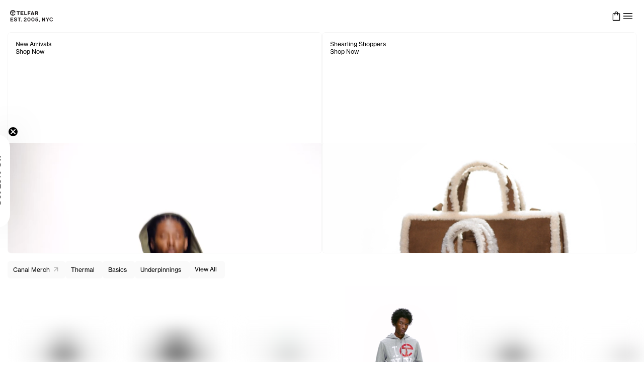

--- FILE ---
content_type: text/html
request_url: https://telfar.net/
body_size: 45510
content:
<!DOCTYPE html><html lang="en"><head><meta charSet="utf-8"/><link rel="canonical" href="https://telfar.net/"/><meta property="og:type" content="website"/><meta name="theme-color" content="#ffffff"/><meta property="og:site_name" content="shop.telfar"/><meta name="viewport" content="width=device-width, initial-scale=1.0"/><title>TELFAR </title><meta property="og:title" content="TELFAR "/><meta property="twitter:title" content="TELFAR "/><meta property="twitter:image:alt" content="TELFAR "/><meta name="description" content="TELFAR is a unisex line Est. in 2005 in NYC by Telfar Clemens. It&#x27;s not for you — it&#x27;s for everyone."/><meta property="og:description" content="TELFAR is a unisex line Est. in 2005 in NYC by Telfar Clemens. It&#x27;s not for you — it&#x27;s for everyone."/><meta property="twitter:description" content="TELFAR is a unisex line Est. in 2005 in NYC by Telfar Clemens. It&#x27;s not for you — it&#x27;s for everyone."/><meta property="og:url" content="https://cdn.shopify.com/s/files/1/0456/1335/1076/files/social_telfar.jpg"/><meta property="og:image" content="https://cdn.shopify.com/s/files/1/0456/1335/1076/files/social_telfar.jpg"/><meta property="og:image:secure_url" content="https://cdn.shopify.com/s/files/1/0456/1335/1076/files/social_telfar.jpg"/><meta property="twitter:image" content="https://cdn.shopify.com/s/files/1/0456/1335/1076/files/social_telfar.jpg"/><link rel="manifest" href="/resources/manifest.json" type="application/manifest+json"/><meta property="twitter:card" content="summary_large_image"/><meta property="twitter:site" content="@TELFARGLOBAL"/><meta property="twitter:creator" content="@TELFARGLOBAL"/><link rel="apple-touch-icon" sizes="57x57" href="/icons/apple-icon-57x57.png"/><link rel="apple-touch-icon" sizes="60x60" href="/icons/apple-icon-60x60.png"/><link rel="apple-touch-icon" sizes="72x72" href="/icons/apple-icon-72x72.png"/><link rel="apple-touch-icon" sizes="76x76" href="/icons/apple-icon-76x76.png"/><link rel="apple-touch-icon" sizes="114x114" href="/icons/apple-icon-114x114.png"/><link rel="apple-touch-icon" sizes="120x120" href="/icons/apple-icon-120x120.png"/><link rel="apple-touch-icon" sizes="144x144" href="/icons/apple-icon-144x144.png"/><link rel="apple-touch-icon" sizes="152x152" href="/icons/apple-icon-152x152.png"/><link rel="apple-touch-icon" sizes="180x180" href="/icons/apple-icon-180x180.png"/><link rel="icon" type="image/png" sizes="192x192" href="/icons/android-icon-192x192.png"/><link rel="icon" type="image/png" sizes="32x32" href="/icons/favicon-32x32.png"/><link rel="icon" type="image/png" sizes="96x96" href="/icons/favicon-96x96.png"/><link rel="icon" type="image/png" sizes="16x16" href="/icons/favicon-16x16.png"/><meta name="mobile-web-app-capable" content="yes"/><meta name="apple-mobile-web-app-status-bar-style" content="black-translucent"/><meta name="apple-mobile-web-app-title" content="TELFAR"/><link rel="apple-touch-startup-image" href="/icons/apple-splash-2048-2732.jpg" media="(device-width: 1024px) and (device-height: 1366px) and (-webkit-device-pixel-ratio: 2) and (orientation: portrait)"/><link rel="apple-touch-startup-image" href="/icons/apple-splash-2732-2048.jpg" media="(device-width: 1024px) and (device-height: 1366px) and (-webkit-device-pixel-ratio: 2) and (orientation: landscape)"/><link rel="apple-touch-startup-image" href="/icons/apple-splash-1668-2388.jpg" media="(device-width: 834px) and (device-height: 1194px) and (-webkit-device-pixel-ratio: 2) and (orientation: portrait)"/><link rel="apple-touch-startup-image" href="/icons/apple-splash-2388-1668.jpg" media="(device-width: 834px) and (device-height: 1194px) and (-webkit-device-pixel-ratio: 2) and (orientation: landscape)"/><link rel="apple-touch-startup-image" href="/icons/apple-splash-1536-2048.jpg" media="(device-width: 768px) and (device-height: 1024px) and (-webkit-device-pixel-ratio: 2) and (orientation: portrait)"/><link rel="apple-touch-startup-image" href="/icons/apple-splash-2048-1536.jpg" media="(device-width: 768px) and (device-height: 1024px) and (-webkit-device-pixel-ratio: 2) and (orientation: landscape)"/><link rel="apple-touch-startup-image" href="/icons/apple-splash-1488-2266.jpg" media="(device-width: 744px) and (device-height: 1133px) and (-webkit-device-pixel-ratio: 2) and (orientation: portrait)"/><link rel="apple-touch-startup-image" href="/icons/apple-splash-2266-1488.jpg" media="(device-width: 744px) and (device-height: 1133px) and (-webkit-device-pixel-ratio: 2) and (orientation: landscape)"/><link rel="apple-touch-startup-image" href="/icons/apple-splash-1640-2360.jpg" media="(device-width: 820px) and (device-height: 1180px) and (-webkit-device-pixel-ratio: 2) and (orientation: portrait)"/><link rel="apple-touch-startup-image" href="/icons/apple-splash-2360-1640.jpg" media="(device-width: 820px) and (device-height: 1180px) and (-webkit-device-pixel-ratio: 2) and (orientation: landscape)"/><link rel="apple-touch-startup-image" href="/icons/apple-splash-1668-2224.jpg" media="(device-width: 834px) and (device-height: 1112px) and (-webkit-device-pixel-ratio: 2) and (orientation: portrait)"/><link rel="apple-touch-startup-image" href="/icons/apple-splash-2224-1668.jpg" media="(device-width: 834px) and (device-height: 1112px) and (-webkit-device-pixel-ratio: 2) and (orientation: landscape)"/><link rel="apple-touch-startup-image" href="/icons/apple-splash-1620-2160.jpg" media="(device-width: 810px) and (device-height: 1080px) and (-webkit-device-pixel-ratio: 2) and (orientation: portrait)"/><link rel="apple-touch-startup-image" href="/icons/apple-splash-2160-1620.jpg" media="(device-width: 810px) and (device-height: 1080px) and (-webkit-device-pixel-ratio: 2) and (orientation: landscape)"/><link rel="apple-touch-startup-image" href="/icons/apple-splash-1290-2796.jpg" media="(device-width: 430px) and (device-height: 932px) and (-webkit-device-pixel-ratio: 3) and (orientation: portrait)"/><link rel="apple-touch-startup-image" href="/icons/apple-splash-2796-1290.jpg" media="(device-width: 430px) and (device-height: 932px) and (-webkit-device-pixel-ratio: 3) and (orientation: landscape)"/><link rel="apple-touch-startup-image" href="/icons/apple-splash-1179-2556.jpg" media="(device-width: 393px) and (device-height: 852px) and (-webkit-device-pixel-ratio: 3) and (orientation: portrait)"/><link rel="apple-touch-startup-image" href="/icons/apple-splash-2556-1179.jpg" media="(device-width: 393px) and (device-height: 852px) and (-webkit-device-pixel-ratio: 3) and (orientation: landscape)"/><link rel="apple-touch-startup-image" href="/icons/apple-splash-1284-2778.jpg" media="(device-width: 428px) and (device-height: 926px) and (-webkit-device-pixel-ratio: 3) and (orientation: portrait)"/><link rel="apple-touch-startup-image" href="/icons/apple-splash-2778-1284.jpg" media="(device-width: 428px) and (device-height: 926px) and (-webkit-device-pixel-ratio: 3) and (orientation: landscape)"/><link rel="apple-touch-startup-image" href="/icons/apple-splash-1170-2532.jpg" media="(device-width: 390px) and (device-height: 844px) and (-webkit-device-pixel-ratio: 3) and (orientation: portrait)"/><link rel="apple-touch-startup-image" href="/icons/apple-splash-2532-1170.jpg" media="(device-width: 390px) and (device-height: 844px) and (-webkit-device-pixel-ratio: 3) and (orientation: landscape)"/><link rel="apple-touch-startup-image" href="/icons/apple-splash-1125-2436.jpg" media="(device-width: 375px) and (device-height: 812px) and (-webkit-device-pixel-ratio: 3) and (orientation: portrait)"/><link rel="apple-touch-startup-image" href="/icons/apple-splash-2436-1125.jpg" media="(device-width: 375px) and (device-height: 812px) and (-webkit-device-pixel-ratio: 3) and (orientation: landscape)"/><link rel="apple-touch-startup-image" href="/icons/apple-splash-1242-2688.jpg" media="(device-width: 414px) and (device-height: 896px) and (-webkit-device-pixel-ratio: 3) and (orientation: portrait)"/><link rel="apple-touch-startup-image" href="/icons/apple-splash-2688-1242.jpg" media="(device-width: 414px) and (device-height: 896px) and (-webkit-device-pixel-ratio: 3) and (orientation: landscape)"/><link rel="apple-touch-startup-image" href="/icons/apple-splash-828-1792.jpg" media="(device-width: 414px) and (device-height: 896px) and (-webkit-device-pixel-ratio: 2) and (orientation: portrait)"/><link rel="apple-touch-startup-image" href="/icons/apple-splash-1792-828.jpg" media="(device-width: 414px) and (device-height: 896px) and (-webkit-device-pixel-ratio: 2) and (orientation: landscape)"/><link rel="apple-touch-startup-image" href="/icons/apple-splash-1242-2208.jpg" media="(device-width: 414px) and (device-height: 736px) and (-webkit-device-pixel-ratio: 3) and (orientation: portrait)"/><link rel="apple-touch-startup-image" href="/icons/apple-splash-2208-1242.jpg" media="(device-width: 414px) and (device-height: 736px) and (-webkit-device-pixel-ratio: 3) and (orientation: landscape)"/><link rel="apple-touch-startup-image" href="/icons/apple-splash-750-1334.jpg" media="(device-width: 375px) and (device-height: 667px) and (-webkit-device-pixel-ratio: 2) and (orientation: portrait)"/><link rel="apple-touch-startup-image" href="/icons/apple-splash-1334-750.jpg" media="(device-width: 375px) and (device-height: 667px) and (-webkit-device-pixel-ratio: 2) and (orientation: landscape)"/><link rel="apple-touch-startup-image" href="/icons/apple-splash-640-1136.jpg" media="(device-width: 320px) and (device-height: 568px) and (-webkit-device-pixel-ratio: 2) and (orientation: portrait)"/><link rel="apple-touch-startup-image" href="/icons/apple-splash-1136-640.jpg" media="(device-width: 320px) and (device-height: 568px) and (-webkit-device-pixel-ratio: 2) and (orientation: landscape)"/><link rel="stylesheet" href="https://cdn.shopify.com/oxygen-v2/36076/26842/55916/2863064/assets/root-DncORFgQ.css"/><link rel="stylesheet" href="https://cdn.shopify.com/oxygen-v2/36076/26842/55916/2863064/assets/index-BUcveQWU.css#"/><link rel="stylesheet" href="https://cdn.shopify.com/oxygen-v2/36076/26842/55916/2863064/assets/reset-BZGXQ0ku.css"/><link rel="stylesheet" href="https://cdn.shopify.com/oxygen-v2/36076/26842/55916/2863064/assets/globals-DbxkGsVd.css"/><link rel="stylesheet" href="https://cdn.shopify.com/oxygen-v2/36076/26842/55916/2863064/assets/fonts-fx9U_bQN.css"/><link rel="stylesheet" href="https://cdn.shopify.com/oxygen-v2/36076/26842/55916/2863064/assets/transitions-CaJpF1Nh.css"/><link rel="stylesheet" href="https://cdn.shopify.com/oxygen-v2/36076/26842/55916/2863064/assets/shopify-DgcflEuS.css"/><link rel="preconnect" href="https://cdn.sanity.io"/><link rel="preconnect" href="https://shop.app"/><link rel="preconnect" href="https://cdn.shopify.com"/><link rel="icon" type="image/x-icon" href="/icons/favicon.ico"/><link rel="stylesheet" href="https://cdn.shopify.com/oxygen-v2/36076/26842/55916/2863064/assets/_app-vPQZiOQ5.css"/><link rel="stylesheet" href="https://cdn.shopify.com/oxygen-v2/36076/26842/55916/2863064/assets/index-UnKeAbVy.css"/><link rel="stylesheet" href="https://cdn.shopify.com/oxygen-v2/36076/26842/55916/2863064/assets/index-6poQRmce.css"/><link rel="stylesheet" href="https://cdn.shopify.com/oxygen-v2/36076/26842/55916/2863064/assets/index-Vas61SkV.css"/><link rel="stylesheet" href="https://cdn.shopify.com/oxygen-v2/36076/26842/55916/2863064/assets/index-LYs1hdNN.css"/><link rel="stylesheet" href="https://cdn.shopify.com/oxygen-v2/36076/26842/55916/2863064/assets/Search-CVxh7qjh.css"/><link rel="stylesheet" href="https://cdn.shopify.com/oxygen-v2/36076/26842/55916/2863064/assets/index-CmZIL5Aa.css"/><link rel="stylesheet" href="https://cdn.shopify.com/oxygen-v2/36076/26842/55916/2863064/assets/index-Bpj_pyEJ.css"/><link rel="stylesheet" href="https://cdn.shopify.com/oxygen-v2/36076/26842/55916/2863064/assets/index-DLmEi1Z4.css"/><script nonce="af23ce5c241beea7613988b4c8b102b2">window.dataLayer = window.dataLayer || [];
              function gtag(){dataLayer.push(arguments);}
              gtag('js', new Date());
              gtag('config', 'G-Y91X12BCV3');</script><script nonce="af23ce5c241beea7613988b4c8b102b2">window.dataLayer = window.dataLayer || [];
              function gtag(){dataLayer.push(arguments);}
              gtag('js', new Date());
              gtag('config', 'AW-10784775741',  {'allow_enhanced_conversions': true});</script></head><body><noscript><iframe title="Google Tag Manager" src="https://www.googletagmanager.com/ns.html?id=GTM-T3J2KM8P" height="0" width="0" style="display:none;visibility:hidden"></iframe></noscript><script defer="" type="text/javascript" src="https://static.klaviyo.com/onsite/js/klaviyo.js?company_id=NYVrT3" nonce="af23ce5c241beea7613988b4c8b102b2"></script><div class=""><div aria-modal="true" class="_wrapper_o6942_1" id="menu" role="dialog" arial-labelledby="dialog-title"><a class="_closeOutside_o6942_53" aria-label="Close" href="/" data-discover="true"></a><aside><div class="_wrapper_1jcdn_1"><header class="_header_1jcdn_11"><div class="_searchFormWrapper_1jcdn_63"><div class="_wrapper_1ghs6_1" style="--size:24px;--color:var(--black)" role="img" aria-labelledby=":R1bah55:" aria-hidden="false"><span id=":R1bah55:" class="sr-only">Search</span><svg xmlns="http://www.w3.org/2000/svg" width="48" height="48" viewBox="0 -960 960 960" aria-hidden="false" focusable="false"><path d="M796-121 533-384q-30 26-69.96 40.5Q423.08-329 378-329q-108.16 0-183.08-75Q120-479 120-585t75-181q75-75 181.5-75t181 75Q632-691 632-584.85 632-542 618-502q-14 40-42 75l264 262-44 44ZM377-389q81.25 0 138.13-57.5Q572-504 572-585t-56.87-138.5Q458.25-781 377-781q-82.08 0-139.54 57.5Q180-666 180-585t57.46 138.5Q294.92-389 377-389Z"></path></svg></div><form method="get" action="/" class="_searchForm_1jcdn_63" data-discover="true"><input name="q" type="search" placeholder="Search" role="combobox" aria-controls="predictive-search-results" aria-expanded="false" aria-activedescendant="" aria-label="Search" aria-autocomplete="list"/><button type="button" aria-label="Search" tabindex="-1"></button></form></div><div class="_rightNav_1jcdn_39"><button type="button" aria-label="Profile" class="_link_1jcdn_95" id="main-nav-profile-button"><div class="_wrapper_1ghs6_1" style="--size:24px;--color:var(--black)" role="img" aria-labelledby=":R1jah55:" aria-hidden="false"><span id=":R1jah55:" class="sr-only">Profile</span><svg xmlns="http://www.w3.org/2000/svg" width="48" height="48" viewBox="0 -960 960 960" aria-hidden="false" focusable="false"><path d="M480-481q-66 0-108-42t-42-108q0-66 42-108t108-42q66 0 108 42t42 108q0 66-42 108t-108 42ZM160-160v-94q0-38 19-65t49-41q67-30 128.5-45T480-420q62 0 123 15.5t127.92 44.69q31.3 14.13 50.19 40.97Q800-292 800-254v94H160Zm60-60h520v-34q0-16-9.5-30.5T707-306q-64-31-117-42.5T480-360q-57 0-111 11.5T252-306q-14 7-23 21.5t-9 30.5v34Zm260-321q39 0 64.5-25.5T570-631q0-39-25.5-64.5T480-721q-39 0-64.5 25.5T390-631q0 39 25.5 64.5T480-541Zm0-90Zm0 411Z"></path></svg></div></button><a class="_cartButton_1yhmk_93" type="button" aria-label="Cart" href="/#cart" data-discover="true"><!--$--><div class="_cartCount_1yhmk_102"></div><!--/$--><div class="_wrapper_1ghs6_1 _cartIcon_1yhmk_98" style="--size:22px;--color:var(--black)" role="img" aria-labelledby=":Rajah55:" aria-hidden="false"><span id=":Rajah55:" class="sr-only">Cart</span><svg xmlns="http://www.w3.org/2000/svg" width="48" height="48" viewBox="0 -960 960 960" aria-hidden="false" focusable="false"><path d="M220-80q-24 0-42-18t-18-42v-520q0-24 18-42t42-18h110v-10q0-63 43.5-106.5T480-880q63 0 106.5 43.5T630-730v10h110q24 0 42 18t18 42v520q0 24-18 42t-42 18H220Zm0-60h520v-520H630v90q0 12.75-8.68 21.37-8.67 8.63-21.5 8.63-12.82 0-21.32-8.63-8.5-8.62-8.5-21.37v-90H390v90q0 12.75-8.68 21.37-8.67 8.63-21.5 8.63-12.82 0-21.32-8.63-8.5-8.62-8.5-21.37v-90H220v520Zm170-580h180v-10q0-38-26-64t-64-26q-38 0-64 26t-26 64v10ZM220-140v-520 520Z"></path></svg></div></a><a class="_close_1jcdn_44" type="button" aria-label="Close Menu" href="/" data-discover="true"><div class="_wrapper_1ghs6_1" style="--size:24px;--color:var(--black)" role="img" aria-labelledby=":R3jah55:" aria-hidden="false"><span id=":R3jah55:" class="sr-only">Close Menu</span><svg xmlns="http://www.w3.org/2000/svg" width="48" height="48" viewBox="0 -960 960 960" aria-hidden="false" focusable="false"><path d="m249-207-42-42 231-231-231-231 42-42 231 231 231-231 42 42-231 231 231 231-42 42-231-231-231 231Z"></path></svg></div></a></div></header></div></aside></div><div class="_wrapper_affkz_1" vaul-drawer-wrapper=""><!--$--><!--/$--><header class="_header_1yhmk_1"><div class="_container_1yhmk_26"><a class="sr-only" href="/#main-content" data-discover="true">Skip to main content</a><div class="_logoAndBack_1yhmk_35"><button aria-label="Go back" class="_goBack_1yhmk_42" style="--reveal:0"><div class="_wrapper_1ghs6_1" style="--size:16px;--color:var(--black)" role="img" aria-labelledby=":Rqch55:" aria-hidden="false"><span id=":Rqch55:" class="sr-only">Go back</span><svg xmlns="http://www.w3.org/2000/svg" width="48" height="48" viewBox="0 -960 960 960" aria-hidden="false" focusable="false"><path d="M561-240 320-481l241-241 43 43-198 198 198 198-43 43Z"></path></svg></div></button><a aria-current="page" class="active" href="/" data-discover="true"><img width="85" height="25" title="Telfar Est. 2005, NYC" loading="eager" alt="Telfar Est. 2005, NYC" src="/logos/telfar-logo.svg" class="_logo_1yhmk_35"/></a><a class="sr-only" href="/pages/accessibility" data-discover="true">Accessibility information</a><!--$--><!--/$--></div><div class="_cartAndMenu_1yhmk_86"><a class="_cartButton_1yhmk_93" type="button" aria-label="Cart" href="/#cart" data-discover="true"><!--$--><div class="_cartCount_1yhmk_102"></div><!--/$--><div class="_wrapper_1ghs6_1 _cartIcon_1yhmk_98" style="--size:22px;--color:var(--black)" role="img" aria-labelledby=":R4uch55:" aria-hidden="false"><span id=":R4uch55:" class="sr-only">Cart</span><svg xmlns="http://www.w3.org/2000/svg" width="48" height="48" viewBox="0 -960 960 960" aria-hidden="false" focusable="false"><path d="M220-80q-24 0-42-18t-18-42v-520q0-24 18-42t42-18h110v-10q0-63 43.5-106.5T480-880q63 0 106.5 43.5T630-730v10h110q24 0 42 18t18 42v520q0 24-18 42t-42 18H220Zm0-60h520v-520H630v90q0 12.75-8.68 21.37-8.67 8.63-21.5 8.63-12.82 0-21.32-8.63-8.5-8.62-8.5-21.37v-90H390v90q0 12.75-8.68 21.37-8.67 8.63-21.5 8.63-12.82 0-21.32-8.63-8.5-8.62-8.5-21.37v-90H220v520Zm170-580h180v-10q0-38-26-64t-64-26q-38 0-64 26t-26 64v10ZM220-140v-520 520Z"></path></svg></div></a><a class="_button_g00tf_1" id="main-menu-button" aria-label="Open menu" href="/#menu" data-discover="true"><div class="_wrapper_1ghs6_1" style="--size:24px;--color:var(--black)" role="img" aria-labelledby=":R1ech55:" aria-hidden="false"><span id=":R1ech55:" class="sr-only">Menu</span><svg xmlns="http://www.w3.org/2000/svg" width="48" height="48" viewBox="0 -960 960 960" aria-hidden="false" focusable="false"><path d="M120-240v-60h720v60H120Zm0-210v-60h720v60H120Zm0-210v-60h720v60H120Z"></path></svg></div></a></div></div></header><main id="main-content" tabindex="-1"><section class="_section_b68mq_1"><div class="_container_b68mq_10"><div class="_drops_b68mq_16"><div style="--delay:0" class="_drop_b68mq_16 _activeDrop_b68mq_78"><a class="" href="/collections/new-arrivals-apparel" target="_self" data-discover="true"><div class="_media_b68mq_78"><div id=":R19kh55:" class="sr-only">Model wears the Reversible Thermal Sherpa Hoodie in Drab.</div><video class="" aria-labelledby=":R19kh55:" loop="" muted="" autoplay="" preload="false" id="gid://shopify/Video/26668583190627" playsinline="" poster="https://cdn.shopify.com/s/files/1/0880/7204/files/preview_images/504d1cc2a27e488e8b17d29259df175e.thumbnail.0000000000.jpg?v=1768592744&amp;width=600&amp;height=600"><source src="https://cdn.shopify.com/videos/c/vp/504d1cc2a27e488e8b17d29259df175e/504d1cc2a27e488e8b17d29259df175e.m3u8" type="application/x-mpegURL"/><source src="https://cdn.shopify.com/videos/c/vp/504d1cc2a27e488e8b17d29259df175e/504d1cc2a27e488e8b17d29259df175e.HD-720p-4.5Mbps-67136667.mp4" type="video/mp4"/><source src="https://cdn.shopify.com/videos/c/vp/504d1cc2a27e488e8b17d29259df175e/504d1cc2a27e488e8b17d29259df175e.SD-480p-1.5Mbps-67136667.mp4" type="video/mp4"/></video></div><div class="_info_b68mq_138"><h3><span>New Arrivals</span></h3><div class="_text_b68mq_176"><span><span>Shop Now</span></span></div></div></a></div><div style="--delay:1" class="_drop_b68mq_16"><a class="" href="/collections/shearling-shoppers" target="_self" data-discover="true"><div class="_media_b68mq_78"><video class="" loop="" muted="" autoplay="" preload="false" id="gid://shopify/Video/26374685687907" playsinline="" poster="https://cdn.shopify.com/s/files/1/0880/7204/files/preview_images/1cbc4da2fb81404a92ecb67c8c95319f.thumbnail.0000000000.jpg?v=1763394227&amp;width=600&amp;height=600"><source src="https://cdn.shopify.com/videos/c/vp/1cbc4da2fb81404a92ecb67c8c95319f/1cbc4da2fb81404a92ecb67c8c95319f.m3u8" type="application/x-mpegURL"/><source src="https://cdn.shopify.com/videos/c/vp/1cbc4da2fb81404a92ecb67c8c95319f/1cbc4da2fb81404a92ecb67c8c95319f.HD-720p-4.5Mbps-63055449.mp4" type="video/mp4"/><source src="https://cdn.shopify.com/videos/c/vp/1cbc4da2fb81404a92ecb67c8c95319f/1cbc4da2fb81404a92ecb67c8c95319f.SD-480p-1.5Mbps-63055449.mp4" type="video/mp4"/></video></div><div class="_info_b68mq_138"><h3><span>Shearling Shoppers</span></h3><div class="_text_b68mq_176"><span><span>Shop Now</span></span></div></div></a></div></div></div></section><div class="_wrapper_1qejm_1 _carousel_1qejm_47" style="--size:2;--desktop-size:6"><div class="_buttons_1qejm_101"><button type="button" aria-label="Canal Merch" class="_button_1qejm_101 _buttonActive_1qejm_137">Canal Merch<span class="_viewAll_1qejm_167"><svg xmlns="http://www.w3.org/2000/svg" width="48" height="48" viewBox="0 -960 960 960" aria-hidden="false" focusable="false"><path d="m242-246-42-42 412-412H234v-60h480v480h-60v-378L242-246Z"></path></svg></span></button><button type="button" aria-label="Thermal" class="_button_1qejm_101">Thermal<span class="_viewAll_1qejm_167"><svg xmlns="http://www.w3.org/2000/svg" width="48" height="48" viewBox="0 -960 960 960" aria-hidden="false" focusable="false"><path d="m242-246-42-42 412-412H234v-60h480v480h-60v-378L242-246Z"></path></svg></span></button><button type="button" aria-label="Basics" class="_button_1qejm_101">Basics<span class="_viewAll_1qejm_167"><svg xmlns="http://www.w3.org/2000/svg" width="48" height="48" viewBox="0 -960 960 960" aria-hidden="false" focusable="false"><path d="m242-246-42-42 412-412H234v-60h480v480h-60v-378L242-246Z"></path></svg></span></button><button type="button" aria-label="Underpinnings" class="_button_1qejm_101">Underpinnings<span class="_viewAll_1qejm_167"><svg xmlns="http://www.w3.org/2000/svg" width="48" height="48" viewBox="0 -960 960 960" aria-hidden="false" focusable="false"><path d="m242-246-42-42 412-412H234v-60h480v480h-60v-378L242-246Z"></path></svg></span></button><a class="_button_1qejm_101 _viewAllButton_1qejm_167" aria-label="View All Canal Merch" href="/collections/canal-merch" data-discover="true">View All<span class="_viewAll_1qejm_167"><svg xmlns="http://www.w3.org/2000/svg" width="48" height="48" viewBox="0 -960 960 960" aria-hidden="false" focusable="false"><path d="m242-246-42-42 412-412H234v-60h480v480h-60v-378L242-246Z"></path></svg></span></a></div><div class="_wrapper_lcw4x_1"><div class="_carousel_lcw4x_6 _cards_1qejm_9"><a class="_card_17w82_9 _card_1qejm_9" href="/collections/canal-merch/products/canal-zip-up-hoodie-black" data-discover="true"><div class="_imageWrapper_17w82_66"><div class="_skeleton_17w82_72"><div class="_spinner_1fi8s_1 _loader_17w82_85"><div></div><div></div><div></div><div></div><div></div><div></div><div></div><div></div><div></div><div></div><div></div><div></div></div><img alt="" decoding="async" height="5" loading="eager" src="https://cdn.shopify.com/s/files/1/0880/7204/files/TELFAR-CANAL-ZIP-UP-HOODIE-BLACK-FRONT.jpg?v=1763416169&amp;width=5&amp;height=5&amp;crop=center" srcSet="https://cdn.shopify.com/s/files/1/0880/7204/files/TELFAR-CANAL-ZIP-UP-HOODIE-BLACK-FRONT.jpg?v=1763416169&amp;width=5&amp;height=5&amp;crop=center 1x, https://cdn.shopify.com/s/files/1/0880/7204/files/TELFAR-CANAL-ZIP-UP-HOODIE-BLACK-FRONT.jpg?v=1763416169&amp;width=10&amp;height=10&amp;crop=center 2x, https://cdn.shopify.com/s/files/1/0880/7204/files/TELFAR-CANAL-ZIP-UP-HOODIE-BLACK-FRONT.jpg?v=1763416169&amp;width=15&amp;height=15&amp;crop=center 3x" width="5" style="aspect-ratio:5/5"/></div><img alt="" decoding="async" height="300" loading="lazy" src="https://cdn.shopify.com/s/files/1/0880/7204/files/TELFAR-CANAL-ZIP-UP-HOODIE-BLACK-FRONT.jpg?v=1763416169&amp;width=300&amp;height=300&amp;crop=center" srcSet="https://cdn.shopify.com/s/files/1/0880/7204/files/TELFAR-CANAL-ZIP-UP-HOODIE-BLACK-FRONT.jpg?v=1763416169&amp;width=300&amp;height=300&amp;crop=center 1x, https://cdn.shopify.com/s/files/1/0880/7204/files/TELFAR-CANAL-ZIP-UP-HOODIE-BLACK-FRONT.jpg?v=1763416169&amp;width=600&amp;height=600&amp;crop=center 2x, https://cdn.shopify.com/s/files/1/0880/7204/files/TELFAR-CANAL-ZIP-UP-HOODIE-BLACK-FRONT.jpg?v=1763416169&amp;width=900&amp;height=900&amp;crop=center 3x" width="300" style="aspect-ratio:2048/2048" class="_mediaFile_17w82_24 _hidden_17w82_104"/></div><div class="_info_17w82_44"><h3 class="_title_17w82_51">Canal Zip Up Hoodie</h3><span class="_wrapper_xe3cj_1"><div class="_prices_xe3cj_11"><div aria-label="Price">$150</div></div></span></div></a><a class="_card_17w82_9 _card_1qejm_9" href="/collections/canal-merch/products/straight-leg-sweatpant-black" data-discover="true"><div class="_imageWrapper_17w82_66"><div class="_skeleton_17w82_72"><div class="_spinner_1fi8s_1 _loader_17w82_85"><div></div><div></div><div></div><div></div><div></div><div></div><div></div><div></div><div></div><div></div><div></div><div></div></div><img alt="" decoding="async" height="5" loading="eager" src="https://cdn.shopify.com/s/files/1/0880/7204/files/TELFAR-CANAL-STRAIGHT-LEG-SWEATPANT-BLACK-FRONT.jpg?v=1763416168&amp;width=5&amp;height=5&amp;crop=center" srcSet="https://cdn.shopify.com/s/files/1/0880/7204/files/TELFAR-CANAL-STRAIGHT-LEG-SWEATPANT-BLACK-FRONT.jpg?v=1763416168&amp;width=5&amp;height=5&amp;crop=center 1x, https://cdn.shopify.com/s/files/1/0880/7204/files/TELFAR-CANAL-STRAIGHT-LEG-SWEATPANT-BLACK-FRONT.jpg?v=1763416168&amp;width=10&amp;height=10&amp;crop=center 2x, https://cdn.shopify.com/s/files/1/0880/7204/files/TELFAR-CANAL-STRAIGHT-LEG-SWEATPANT-BLACK-FRONT.jpg?v=1763416168&amp;width=15&amp;height=15&amp;crop=center 3x" width="5" style="aspect-ratio:5/5"/></div><img alt="" decoding="async" height="300" loading="lazy" src="https://cdn.shopify.com/s/files/1/0880/7204/files/TELFAR-CANAL-STRAIGHT-LEG-SWEATPANT-BLACK-FRONT.jpg?v=1763416168&amp;width=300&amp;height=300&amp;crop=center" srcSet="https://cdn.shopify.com/s/files/1/0880/7204/files/TELFAR-CANAL-STRAIGHT-LEG-SWEATPANT-BLACK-FRONT.jpg?v=1763416168&amp;width=300&amp;height=300&amp;crop=center 1x, https://cdn.shopify.com/s/files/1/0880/7204/files/TELFAR-CANAL-STRAIGHT-LEG-SWEATPANT-BLACK-FRONT.jpg?v=1763416168&amp;width=600&amp;height=600&amp;crop=center 2x, https://cdn.shopify.com/s/files/1/0880/7204/files/TELFAR-CANAL-STRAIGHT-LEG-SWEATPANT-BLACK-FRONT.jpg?v=1763416168&amp;width=900&amp;height=900&amp;crop=center 3x" width="300" style="aspect-ratio:2048/2048" class="_mediaFile_17w82_24 _hidden_17w82_104"/></div><div class="_info_17w82_44"><h3 class="_title_17w82_51">Canal Straight Leg Sweatpant</h3><span class="_wrapper_xe3cj_1"><div class="_prices_xe3cj_11"><div aria-label="Price">$130</div></div></span></div></a><a class="_card_17w82_9 _card_1qejm_9" href="/collections/canal-merch/products/canal-zip-up-hoodie-heather-grey" data-discover="true"><div class="_imageWrapper_17w82_66"><div class="_skeleton_17w82_72"><div class="_spinner_1fi8s_1 _loader_17w82_85"><div></div><div></div><div></div><div></div><div></div><div></div><div></div><div></div><div></div><div></div><div></div><div></div></div><img alt="" decoding="async" height="5" loading="eager" src="https://cdn.shopify.com/s/files/1/0880/7204/files/TELFAR-CANAL-ZIP-UP-HOODIE-HEATHER-GREY-FRONT.jpg?v=1765814832&amp;width=5&amp;height=5&amp;crop=center" srcSet="https://cdn.shopify.com/s/files/1/0880/7204/files/TELFAR-CANAL-ZIP-UP-HOODIE-HEATHER-GREY-FRONT.jpg?v=1765814832&amp;width=5&amp;height=5&amp;crop=center 1x, https://cdn.shopify.com/s/files/1/0880/7204/files/TELFAR-CANAL-ZIP-UP-HOODIE-HEATHER-GREY-FRONT.jpg?v=1765814832&amp;width=10&amp;height=10&amp;crop=center 2x, https://cdn.shopify.com/s/files/1/0880/7204/files/TELFAR-CANAL-ZIP-UP-HOODIE-HEATHER-GREY-FRONT.jpg?v=1765814832&amp;width=15&amp;height=15&amp;crop=center 3x" width="5" style="aspect-ratio:5/5"/></div><img alt="" decoding="async" height="300" loading="lazy" src="https://cdn.shopify.com/s/files/1/0880/7204/files/TELFAR-CANAL-ZIP-UP-HOODIE-HEATHER-GREY-FRONT.jpg?v=1765814832&amp;width=300&amp;height=300&amp;crop=center" srcSet="https://cdn.shopify.com/s/files/1/0880/7204/files/TELFAR-CANAL-ZIP-UP-HOODIE-HEATHER-GREY-FRONT.jpg?v=1765814832&amp;width=300&amp;height=300&amp;crop=center 1x, https://cdn.shopify.com/s/files/1/0880/7204/files/TELFAR-CANAL-ZIP-UP-HOODIE-HEATHER-GREY-FRONT.jpg?v=1765814832&amp;width=600&amp;height=600&amp;crop=center 2x, https://cdn.shopify.com/s/files/1/0880/7204/files/TELFAR-CANAL-ZIP-UP-HOODIE-HEATHER-GREY-FRONT.jpg?v=1765814832&amp;width=900&amp;height=900&amp;crop=center 3x" width="300" style="aspect-ratio:2048/2048" class="_mediaFile_17w82_24 _hidden_17w82_104"/></div><div class="_info_17w82_44"><h3 class="_title_17w82_51">Canal Zip Up Hoodie</h3><span class="_wrapper_xe3cj_1"><div class="_prices_xe3cj_11"><div aria-label="Price">$150</div></div></span></div></a><a class="_card_17w82_9 _card_1qejm_9" href="/collections/canal-merch/products/straight-leg-sweatpant-heather-grey" data-discover="true"><div class="_imageWrapper_17w82_66"><video class="_mediaFile_17w82_24" loop="" muted="" autoplay="" preload="none" id="gid://shopify/Video/26498362671203" playsinline="" poster="https://cdn.shopify.com/s/files/1/0880/7204/files/preview_images/Canal-Zip-Up-Hoodie-HEATHERGREY___Canal-Straight-Leg-Sweatpant-HEATHERGREY_9x16-R.jpg?v=1765811969width=300"><source src="https://checkout.telfar.net/cdn/shop/videos/c/vp/2cafc68016f64cdd914c103c52ff12fb/2cafc68016f64cdd914c103c52ff12fb.m3u8" type="application/x-mpegURL"/><source src="https://checkout.telfar.net/cdn/shop/videos/c/vp/2cafc68016f64cdd914c103c52ff12fb/2cafc68016f64cdd914c103c52ff12fb.SD-480p-1.5Mbps-64987055.mp4" type="video/mp4"/></video></div><div class="_info_17w82_44"><h3 class="_title_17w82_51">Canal Straight Leg Sweatpant</h3><span class="_wrapper_xe3cj_1"><div class="_prices_xe3cj_11"><div aria-label="Price">$130</div></div></span></div></a><a class="_card_17w82_9 _card_1qejm_9" href="/collections/canal-merch/products/crop-canal-zip-up-hoodie-black" data-discover="true"><div class="_imageWrapper_17w82_66"><div class="_skeleton_17w82_72"><div class="_spinner_1fi8s_1 _loader_17w82_85"><div></div><div></div><div></div><div></div><div></div><div></div><div></div><div></div><div></div><div></div><div></div><div></div></div><img alt="" decoding="async" height="5" loading="eager" src="https://cdn.shopify.com/s/files/1/0880/7204/files/TELFAR-CROP-CANAL-ZIP-UP-HOODIE-BLACK-FRONT.jpg?v=1763416167&amp;width=5&amp;height=5&amp;crop=center" srcSet="https://cdn.shopify.com/s/files/1/0880/7204/files/TELFAR-CROP-CANAL-ZIP-UP-HOODIE-BLACK-FRONT.jpg?v=1763416167&amp;width=5&amp;height=5&amp;crop=center 1x, https://cdn.shopify.com/s/files/1/0880/7204/files/TELFAR-CROP-CANAL-ZIP-UP-HOODIE-BLACK-FRONT.jpg?v=1763416167&amp;width=10&amp;height=10&amp;crop=center 2x, https://cdn.shopify.com/s/files/1/0880/7204/files/TELFAR-CROP-CANAL-ZIP-UP-HOODIE-BLACK-FRONT.jpg?v=1763416167&amp;width=15&amp;height=15&amp;crop=center 3x" width="5" style="aspect-ratio:5/5"/></div><img alt="" decoding="async" height="300" loading="lazy" src="https://cdn.shopify.com/s/files/1/0880/7204/files/TELFAR-CROP-CANAL-ZIP-UP-HOODIE-BLACK-FRONT.jpg?v=1763416167&amp;width=300&amp;height=300&amp;crop=center" srcSet="https://cdn.shopify.com/s/files/1/0880/7204/files/TELFAR-CROP-CANAL-ZIP-UP-HOODIE-BLACK-FRONT.jpg?v=1763416167&amp;width=300&amp;height=300&amp;crop=center 1x, https://cdn.shopify.com/s/files/1/0880/7204/files/TELFAR-CROP-CANAL-ZIP-UP-HOODIE-BLACK-FRONT.jpg?v=1763416167&amp;width=600&amp;height=600&amp;crop=center 2x, https://cdn.shopify.com/s/files/1/0880/7204/files/TELFAR-CROP-CANAL-ZIP-UP-HOODIE-BLACK-FRONT.jpg?v=1763416167&amp;width=900&amp;height=900&amp;crop=center 3x" width="300" style="aspect-ratio:2048/2048" class="_mediaFile_17w82_24 _hidden_17w82_104"/></div><div class="_info_17w82_44"><h3 class="_title_17w82_51">Crop Canal Zip Up Hoodie</h3><span class="_wrapper_xe3cj_1"><div class="_prices_xe3cj_11"><div aria-label="Price">$120</div></div></span></div></a><a class="_card_17w82_9 _card_1qejm_9" href="/collections/canal-merch/products/crop-canal-zip-up-hoodie-heather-grey" data-discover="true"><div class="_imageWrapper_17w82_66"><div class="_skeleton_17w82_72"><div class="_spinner_1fi8s_1 _loader_17w82_85"><div></div><div></div><div></div><div></div><div></div><div></div><div></div><div></div><div></div><div></div><div></div><div></div></div><img alt="" decoding="async" height="5" loading="eager" src="https://cdn.shopify.com/s/files/1/0880/7204/files/TELFAR-CROP-CANAL-ZIP-UP-HOODIE-HEATHER-GREY-FRONT.jpg?v=1763416171&amp;width=5&amp;height=5&amp;crop=center" srcSet="https://cdn.shopify.com/s/files/1/0880/7204/files/TELFAR-CROP-CANAL-ZIP-UP-HOODIE-HEATHER-GREY-FRONT.jpg?v=1763416171&amp;width=5&amp;height=5&amp;crop=center 1x, https://cdn.shopify.com/s/files/1/0880/7204/files/TELFAR-CROP-CANAL-ZIP-UP-HOODIE-HEATHER-GREY-FRONT.jpg?v=1763416171&amp;width=10&amp;height=10&amp;crop=center 2x, https://cdn.shopify.com/s/files/1/0880/7204/files/TELFAR-CROP-CANAL-ZIP-UP-HOODIE-HEATHER-GREY-FRONT.jpg?v=1763416171&amp;width=15&amp;height=15&amp;crop=center 3x" width="5" style="aspect-ratio:5/5"/></div><img alt="" decoding="async" height="300" loading="lazy" src="https://cdn.shopify.com/s/files/1/0880/7204/files/TELFAR-CROP-CANAL-ZIP-UP-HOODIE-HEATHER-GREY-FRONT.jpg?v=1763416171&amp;width=300&amp;height=300&amp;crop=center" srcSet="https://cdn.shopify.com/s/files/1/0880/7204/files/TELFAR-CROP-CANAL-ZIP-UP-HOODIE-HEATHER-GREY-FRONT.jpg?v=1763416171&amp;width=300&amp;height=300&amp;crop=center 1x, https://cdn.shopify.com/s/files/1/0880/7204/files/TELFAR-CROP-CANAL-ZIP-UP-HOODIE-HEATHER-GREY-FRONT.jpg?v=1763416171&amp;width=600&amp;height=600&amp;crop=center 2x, https://cdn.shopify.com/s/files/1/0880/7204/files/TELFAR-CROP-CANAL-ZIP-UP-HOODIE-HEATHER-GREY-FRONT.jpg?v=1763416171&amp;width=900&amp;height=900&amp;crop=center 3x" width="300" style="aspect-ratio:2048/2048" class="_mediaFile_17w82_24 _hidden_17w82_104"/></div><div class="_info_17w82_44"><h3 class="_title_17w82_51">Crop Canal Zip Up Hoodie</h3><span class="_wrapper_xe3cj_1"><div class="_prices_xe3cj_11"><div aria-label="Price">$120</div></div></span></div></a><a class="_card_17w82_9 _card_1qejm_9" href="/collections/canal-merch/products/tall-canal-zip-up-hoodie-black" data-discover="true"><div class="_imageWrapper_17w82_66"><video class="_mediaFile_17w82_24" loop="" muted="" autoplay="" preload="none" id="gid://shopify/Video/26498362769507" playsinline="" poster="https://cdn.shopify.com/s/files/1/0880/7204/files/preview_images/c462b57c5722497a8eb58c197180397a.thumbnail.0000000000.jpg?v=1765484850width=300"><source src="https://checkout.telfar.net/cdn/shop/videos/c/vp/c462b57c5722497a8eb58c197180397a/c462b57c5722497a8eb58c197180397a.m3u8" type="application/x-mpegURL"/><source src="https://checkout.telfar.net/cdn/shop/videos/c/vp/c462b57c5722497a8eb58c197180397a/c462b57c5722497a8eb58c197180397a.SD-480p-1.5Mbps-64987058.mp4" type="video/mp4"/></video></div><div class="_info_17w82_44"><h3 class="_title_17w82_51">Tall Canal Zip Up Hoodie</h3><span class="_wrapper_xe3cj_1"><div class="_prices_xe3cj_11"><div aria-label="Price">$180</div></div></span></div></a><a class="_card_17w82_9 _card_1qejm_9" href="/collections/canal-merch/products/tall-canal-zip-up-hoodie-heather-grey" data-discover="true"><div class="_imageWrapper_17w82_66"><div class="_skeleton_17w82_72"><div class="_spinner_1fi8s_1 _loader_17w82_85"><div></div><div></div><div></div><div></div><div></div><div></div><div></div><div></div><div></div><div></div><div></div><div></div></div><img alt="" decoding="async" height="5" loading="eager" src="https://cdn.shopify.com/s/files/1/0880/7204/files/TELFAR-TALL-CANAL-ZIP-UP-HOODIE-HEATHER-GREY-FRONT.jpg?v=1763416176&amp;width=5&amp;height=5&amp;crop=center" srcSet="https://cdn.shopify.com/s/files/1/0880/7204/files/TELFAR-TALL-CANAL-ZIP-UP-HOODIE-HEATHER-GREY-FRONT.jpg?v=1763416176&amp;width=5&amp;height=5&amp;crop=center 1x, https://cdn.shopify.com/s/files/1/0880/7204/files/TELFAR-TALL-CANAL-ZIP-UP-HOODIE-HEATHER-GREY-FRONT.jpg?v=1763416176&amp;width=10&amp;height=10&amp;crop=center 2x, https://cdn.shopify.com/s/files/1/0880/7204/files/TELFAR-TALL-CANAL-ZIP-UP-HOODIE-HEATHER-GREY-FRONT.jpg?v=1763416176&amp;width=15&amp;height=15&amp;crop=center 3x" width="5" style="aspect-ratio:5/5"/></div><img alt="" decoding="async" height="300" loading="lazy" src="https://cdn.shopify.com/s/files/1/0880/7204/files/TELFAR-TALL-CANAL-ZIP-UP-HOODIE-HEATHER-GREY-FRONT.jpg?v=1763416176&amp;width=300&amp;height=300&amp;crop=center" srcSet="https://cdn.shopify.com/s/files/1/0880/7204/files/TELFAR-TALL-CANAL-ZIP-UP-HOODIE-HEATHER-GREY-FRONT.jpg?v=1763416176&amp;width=300&amp;height=300&amp;crop=center 1x, https://cdn.shopify.com/s/files/1/0880/7204/files/TELFAR-TALL-CANAL-ZIP-UP-HOODIE-HEATHER-GREY-FRONT.jpg?v=1763416176&amp;width=600&amp;height=600&amp;crop=center 2x, https://cdn.shopify.com/s/files/1/0880/7204/files/TELFAR-TALL-CANAL-ZIP-UP-HOODIE-HEATHER-GREY-FRONT.jpg?v=1763416176&amp;width=900&amp;height=900&amp;crop=center 3x" width="300" style="aspect-ratio:2048/2048" class="_mediaFile_17w82_24 _hidden_17w82_104"/></div><div class="_info_17w82_44"><h3 class="_title_17w82_51">Tall Canal Zip Up Hoodie</h3><span class="_wrapper_xe3cj_1"><div class="_prices_xe3cj_11"><div aria-label="Price">$180</div></div></span></div></a><a class="_card_17w82_9 _card_1qejm_9" href="/collections/canal-merch/products/canal-t-black" data-discover="true"><div class="_imageWrapper_17w82_66"><div class="_skeleton_17w82_72"><div class="_spinner_1fi8s_1 _loader_17w82_85"><div></div><div></div><div></div><div></div><div></div><div></div><div></div><div></div><div></div><div></div><div></div><div></div></div><img alt="" decoding="async" height="5" loading="eager" src="https://cdn.shopify.com/s/files/1/0880/7204/files/TELFAR-CANAL-T-SHIRT-BLACK-FRONT.jpg?v=1763416169&amp;width=5&amp;height=5&amp;crop=center" srcSet="https://cdn.shopify.com/s/files/1/0880/7204/files/TELFAR-CANAL-T-SHIRT-BLACK-FRONT.jpg?v=1763416169&amp;width=5&amp;height=5&amp;crop=center 1x, https://cdn.shopify.com/s/files/1/0880/7204/files/TELFAR-CANAL-T-SHIRT-BLACK-FRONT.jpg?v=1763416169&amp;width=10&amp;height=10&amp;crop=center 2x, https://cdn.shopify.com/s/files/1/0880/7204/files/TELFAR-CANAL-T-SHIRT-BLACK-FRONT.jpg?v=1763416169&amp;width=15&amp;height=15&amp;crop=center 3x" width="5" style="aspect-ratio:5/5"/></div><img alt="" decoding="async" height="300" loading="lazy" src="https://cdn.shopify.com/s/files/1/0880/7204/files/TELFAR-CANAL-T-SHIRT-BLACK-FRONT.jpg?v=1763416169&amp;width=300&amp;height=300&amp;crop=center" srcSet="https://cdn.shopify.com/s/files/1/0880/7204/files/TELFAR-CANAL-T-SHIRT-BLACK-FRONT.jpg?v=1763416169&amp;width=300&amp;height=300&amp;crop=center 1x, https://cdn.shopify.com/s/files/1/0880/7204/files/TELFAR-CANAL-T-SHIRT-BLACK-FRONT.jpg?v=1763416169&amp;width=600&amp;height=600&amp;crop=center 2x, https://cdn.shopify.com/s/files/1/0880/7204/files/TELFAR-CANAL-T-SHIRT-BLACK-FRONT.jpg?v=1763416169&amp;width=900&amp;height=900&amp;crop=center 3x" width="300" style="aspect-ratio:2048/2048" class="_mediaFile_17w82_24 _hidden_17w82_104"/></div><div class="_info_17w82_44"><h3 class="_title_17w82_51">Canal T</h3><span class="_wrapper_xe3cj_1"><div class="_prices_xe3cj_11"><div aria-label="Price">$60</div></div></span></div></a><a class="_card_17w82_9 _card_1qejm_9" href="/collections/canal-merch/products/canal-t-white" data-discover="true"><div class="_imageWrapper_17w82_66"><div class="_skeleton_17w82_72"><div class="_spinner_1fi8s_1 _loader_17w82_85"><div></div><div></div><div></div><div></div><div></div><div></div><div></div><div></div><div></div><div></div><div></div><div></div></div><img alt="" decoding="async" height="5" loading="eager" src="https://cdn.shopify.com/s/files/1/0880/7204/files/TELFAR-CANAL-T-SHIRT-WHITE-FRONT.jpg?v=1763416167&amp;width=5&amp;height=5&amp;crop=center" srcSet="https://cdn.shopify.com/s/files/1/0880/7204/files/TELFAR-CANAL-T-SHIRT-WHITE-FRONT.jpg?v=1763416167&amp;width=5&amp;height=5&amp;crop=center 1x, https://cdn.shopify.com/s/files/1/0880/7204/files/TELFAR-CANAL-T-SHIRT-WHITE-FRONT.jpg?v=1763416167&amp;width=10&amp;height=10&amp;crop=center 2x, https://cdn.shopify.com/s/files/1/0880/7204/files/TELFAR-CANAL-T-SHIRT-WHITE-FRONT.jpg?v=1763416167&amp;width=15&amp;height=15&amp;crop=center 3x" width="5" style="aspect-ratio:5/5"/></div><img alt="" decoding="async" height="300" loading="lazy" src="https://cdn.shopify.com/s/files/1/0880/7204/files/TELFAR-CANAL-T-SHIRT-WHITE-FRONT.jpg?v=1763416167&amp;width=300&amp;height=300&amp;crop=center" srcSet="https://cdn.shopify.com/s/files/1/0880/7204/files/TELFAR-CANAL-T-SHIRT-WHITE-FRONT.jpg?v=1763416167&amp;width=300&amp;height=300&amp;crop=center 1x, https://cdn.shopify.com/s/files/1/0880/7204/files/TELFAR-CANAL-T-SHIRT-WHITE-FRONT.jpg?v=1763416167&amp;width=600&amp;height=600&amp;crop=center 2x, https://cdn.shopify.com/s/files/1/0880/7204/files/TELFAR-CANAL-T-SHIRT-WHITE-FRONT.jpg?v=1763416167&amp;width=900&amp;height=900&amp;crop=center 3x" width="300" style="aspect-ratio:2048/2048" class="_mediaFile_17w82_24 _hidden_17w82_104"/></div><div class="_info_17w82_44"><h3 class="_title_17w82_51">Canal T</h3><span class="_wrapper_xe3cj_1"><div class="_prices_xe3cj_11"><div aria-label="Price">$60</div></div></span></div></a><a class="_card_17w82_9 _card_1qejm_9" href="/collections/canal-merch/products/canal-t-heather-grey" data-discover="true"><div class="_imageWrapper_17w82_66"><div class="_skeleton_17w82_72"><div class="_spinner_1fi8s_1 _loader_17w82_85"><div></div><div></div><div></div><div></div><div></div><div></div><div></div><div></div><div></div><div></div><div></div><div></div></div><img alt="" decoding="async" height="5" loading="eager" src="https://cdn.shopify.com/s/files/1/0880/7204/files/TELFAR-CANAL-T-SHIRT-HEATHER-GREY-FRONT.jpg?v=1763416175&amp;width=5&amp;height=5&amp;crop=center" srcSet="https://cdn.shopify.com/s/files/1/0880/7204/files/TELFAR-CANAL-T-SHIRT-HEATHER-GREY-FRONT.jpg?v=1763416175&amp;width=5&amp;height=5&amp;crop=center 1x, https://cdn.shopify.com/s/files/1/0880/7204/files/TELFAR-CANAL-T-SHIRT-HEATHER-GREY-FRONT.jpg?v=1763416175&amp;width=10&amp;height=10&amp;crop=center 2x, https://cdn.shopify.com/s/files/1/0880/7204/files/TELFAR-CANAL-T-SHIRT-HEATHER-GREY-FRONT.jpg?v=1763416175&amp;width=15&amp;height=15&amp;crop=center 3x" width="5" style="aspect-ratio:5/5"/></div><img alt="" decoding="async" height="300" loading="lazy" src="https://cdn.shopify.com/s/files/1/0880/7204/files/TELFAR-CANAL-T-SHIRT-HEATHER-GREY-FRONT.jpg?v=1763416175&amp;width=300&amp;height=300&amp;crop=center" srcSet="https://cdn.shopify.com/s/files/1/0880/7204/files/TELFAR-CANAL-T-SHIRT-HEATHER-GREY-FRONT.jpg?v=1763416175&amp;width=300&amp;height=300&amp;crop=center 1x, https://cdn.shopify.com/s/files/1/0880/7204/files/TELFAR-CANAL-T-SHIRT-HEATHER-GREY-FRONT.jpg?v=1763416175&amp;width=600&amp;height=600&amp;crop=center 2x, https://cdn.shopify.com/s/files/1/0880/7204/files/TELFAR-CANAL-T-SHIRT-HEATHER-GREY-FRONT.jpg?v=1763416175&amp;width=900&amp;height=900&amp;crop=center 3x" width="300" style="aspect-ratio:2048/2048" class="_mediaFile_17w82_24 _hidden_17w82_104"/></div><div class="_info_17w82_44"><h3 class="_title_17w82_51">Canal T</h3><span class="_wrapper_xe3cj_1"><div class="_prices_xe3cj_11"><div aria-label="Price">$60</div></div></span></div></a><a class="_card_17w82_9 _card_1qejm_9" href="/collections/canal-merch/products/logo-quilt-sweatshirt-black" data-discover="true"><div class="_imageWrapper_17w82_66"><div class="_skeleton_17w82_72"><div class="_spinner_1fi8s_1 _loader_17w82_85"><div></div><div></div><div></div><div></div><div></div><div></div><div></div><div></div><div></div><div></div><div></div><div></div></div><img alt="" decoding="async" height="5" loading="eager" src="https://cdn.shopify.com/s/files/1/0880/7204/files/TELFAR-LOGO-QUILT-SWEATSHIRT-BLACK-INTERIOR-FRONT.jpg?v=1765408249&amp;width=5&amp;height=5&amp;crop=center" srcSet="https://cdn.shopify.com/s/files/1/0880/7204/files/TELFAR-LOGO-QUILT-SWEATSHIRT-BLACK-INTERIOR-FRONT.jpg?v=1765408249&amp;width=5&amp;height=5&amp;crop=center 1x, https://cdn.shopify.com/s/files/1/0880/7204/files/TELFAR-LOGO-QUILT-SWEATSHIRT-BLACK-INTERIOR-FRONT.jpg?v=1765408249&amp;width=10&amp;height=10&amp;crop=center 2x, https://cdn.shopify.com/s/files/1/0880/7204/files/TELFAR-LOGO-QUILT-SWEATSHIRT-BLACK-INTERIOR-FRONT.jpg?v=1765408249&amp;width=15&amp;height=15&amp;crop=center 3x" width="5" style="aspect-ratio:5/5"/></div><img alt="" decoding="async" height="300" loading="lazy" src="https://cdn.shopify.com/s/files/1/0880/7204/files/TELFAR-LOGO-QUILT-SWEATSHIRT-BLACK-INTERIOR-FRONT.jpg?v=1765408249&amp;width=300&amp;height=300&amp;crop=center" srcSet="https://cdn.shopify.com/s/files/1/0880/7204/files/TELFAR-LOGO-QUILT-SWEATSHIRT-BLACK-INTERIOR-FRONT.jpg?v=1765408249&amp;width=300&amp;height=300&amp;crop=center 1x, https://cdn.shopify.com/s/files/1/0880/7204/files/TELFAR-LOGO-QUILT-SWEATSHIRT-BLACK-INTERIOR-FRONT.jpg?v=1765408249&amp;width=600&amp;height=600&amp;crop=center 2x, https://cdn.shopify.com/s/files/1/0880/7204/files/TELFAR-LOGO-QUILT-SWEATSHIRT-BLACK-INTERIOR-FRONT.jpg?v=1765408249&amp;width=900&amp;height=900&amp;crop=center 3x" width="300" style="aspect-ratio:2048/2048" class="_mediaFile_17w82_24 _hidden_17w82_104"/></div><div class="_info_17w82_44"><h3 class="_title_17w82_51">Logo Quilt Sweatshirt</h3><span class="_wrapper_xe3cj_1"><div class="_prices_xe3cj_11"><div aria-label="Price">$198</div></div></span></div></a><div class="_bar_1ctj4_1 _horizontal_1ctj4_28"><div class="_spinner_1fi8s_1 _loading_1ctj4_21"><div></div><div></div><div></div><div></div><div></div><div></div><div></div><div></div><div></div><div></div><div></div><div></div></div></div></div></div></div><section class="_section_b68mq_1"><div class="_container_b68mq_10"><div class="_drops_b68mq_16"><div style="--delay:0" class="_drop_b68mq_16 _activeDrop_b68mq_78"><a class="" href="/collections/fall-winter" target="_self" data-discover="true"><div class="_media_b68mq_78"><img alt="" decoding="async" height="125" loading="lazy" sizes="(max-width: 768px) 100vw, 600px" src="https://cdn.shopify.com/s/files/1/0880/7204/files/1_1.jpg?v=1766422549&amp;width=100&amp;height=125&amp;crop=center" srcSet="https://cdn.shopify.com/s/files/1/0880/7204/files/1_1.jpg?v=1766422549&amp;width=200&amp;height=250&amp;crop=center 200w, https://cdn.shopify.com/s/files/1/0880/7204/files/1_1.jpg?v=1766422549&amp;width=400&amp;height=500&amp;crop=center 400w, https://cdn.shopify.com/s/files/1/0880/7204/files/1_1.jpg?v=1766422549&amp;width=600&amp;height=750&amp;crop=center 600w, https://cdn.shopify.com/s/files/1/0880/7204/files/1_1.jpg?v=1766422549&amp;width=800&amp;height=1000&amp;crop=center 800w, https://cdn.shopify.com/s/files/1/0880/7204/files/1_1.jpg?v=1766422549&amp;width=1000&amp;height=1250&amp;crop=center 1000w, https://cdn.shopify.com/s/files/1/0880/7204/files/1_1.jpg?v=1766422549&amp;width=1200&amp;height=1500&amp;crop=center 1200w, https://cdn.shopify.com/s/files/1/0880/7204/files/1_1.jpg?v=1766422549&amp;width=1400&amp;height=1750&amp;crop=center 1400w, https://cdn.shopify.com/s/files/1/0880/7204/files/1_1.jpg?v=1766422549&amp;width=1600&amp;height=2000&amp;crop=center 1600w, https://cdn.shopify.com/s/files/1/0880/7204/files/1_1.jpg?v=1766422549&amp;width=1800&amp;height=2250&amp;crop=center 1800w, https://cdn.shopify.com/s/files/1/0880/7204/files/1_1.jpg?v=1766422549&amp;width=2000&amp;height=2500&amp;crop=center 2000w, https://cdn.shopify.com/s/files/1/0880/7204/files/1_1.jpg?v=1766422549&amp;width=2200&amp;height=2750&amp;crop=center 2200w, https://cdn.shopify.com/s/files/1/0880/7204/files/1_1.jpg?v=1766422549&amp;width=2400&amp;height=3000&amp;crop=center 2400w" width="100" class="" style="width:100%;aspect-ratio:2400/3000"/></div><div class="_info_b68mq_138"><h3><span>Fall/Winter Collection</span></h3><div class="_text_b68mq_176"><span><span>Shop the Looks</span></span></div></div></a></div><div style="--delay:1" class="_drop_b68mq_16"><a class="" href="/collections/shopping-bags" target="_self" data-discover="true"><div class="_media_b68mq_78"><video class="" loop="" muted="" autoplay="" preload="false" id="gid://shopify/Video/26668579487843" playsinline="" poster="https://cdn.shopify.com/s/files/1/0880/7204/files/preview_images/76ef542e0dbd498d9a5eca9bff780843.thumbnail.0000000000.jpg?v=1768592372&amp;width=600&amp;height=600"><source src="https://cdn.shopify.com/videos/c/vp/76ef542e0dbd498d9a5eca9bff780843/76ef542e0dbd498d9a5eca9bff780843.m3u8" type="application/x-mpegURL"/><source src="https://cdn.shopify.com/videos/c/vp/76ef542e0dbd498d9a5eca9bff780843/76ef542e0dbd498d9a5eca9bff780843.HD-720p-4.5Mbps-67136362.mp4" type="video/mp4"/><source src="https://cdn.shopify.com/videos/c/vp/76ef542e0dbd498d9a5eca9bff780843/76ef542e0dbd498d9a5eca9bff780843.SD-480p-1.5Mbps-67136362.mp4" type="video/mp4"/></video></div><div class="_info_b68mq_138"><h3><span>Shopping Bags</span></h3><div class="_text_b68mq_176"><span><span>In Stock Now</span></span></div></div></a></div></div></div></section><div class="_wrapper_1qejm_1 _carousel_1qejm_47" style="--size:2;--desktop-size:6"><div class="_buttons_1qejm_101"><button type="button" aria-label="Shmedium" class="_button_1qejm_101 _buttonActive_1qejm_137">Shmedium<span class="_viewAll_1qejm_167"><svg xmlns="http://www.w3.org/2000/svg" width="48" height="48" viewBox="0 -960 960 960" aria-hidden="false" focusable="false"><path d="m242-246-42-42 412-412H234v-60h480v480h-60v-378L242-246Z"></path></svg></span></button><button type="button" aria-label="Shopping Bags" class="_button_1qejm_101">Shopping Bags<span class="_viewAll_1qejm_167"><svg xmlns="http://www.w3.org/2000/svg" width="48" height="48" viewBox="0 -960 960 960" aria-hidden="false" focusable="false"><path d="m242-246-42-42 412-412H234v-60h480v480h-60v-378L242-246Z"></path></svg></span></button><a class="_button_1qejm_101 _viewAllButton_1qejm_167" aria-label="View All Shmedium" href="/collections/shmedium" data-discover="true">View All<span class="_viewAll_1qejm_167"><svg xmlns="http://www.w3.org/2000/svg" width="48" height="48" viewBox="0 -960 960 960" aria-hidden="false" focusable="false"><path d="m242-246-42-42 412-412H234v-60h480v480h-60v-378L242-246Z"></path></svg></span></a></div><div class="_wrapper_lcw4x_1"><div class="_carousel_lcw4x_6 _cards_1qejm_9"><a class="_card_17w82_9 _card_1qejm_9" href="/collections/shmedium/products/shmedium-shopping-bag-corned-beef" data-discover="true"><div class="_imageWrapper_17w82_66"><div class="_skeleton_17w82_72"><div class="_spinner_1fi8s_1 _loader_17w82_85"><div></div><div></div><div></div><div></div><div></div><div></div><div></div><div></div><div></div><div></div><div></div><div></div></div><img alt="" decoding="async" height="5" loading="eager" src="https://cdn.shopify.com/s/files/1/0880/7204/files/TELFAR-SHMEDIUM-SHOPPING-BAG-CORNED-BEEF-FRONT.jpg?v=1762788188&amp;width=5&amp;height=5&amp;crop=center" srcSet="https://cdn.shopify.com/s/files/1/0880/7204/files/TELFAR-SHMEDIUM-SHOPPING-BAG-CORNED-BEEF-FRONT.jpg?v=1762788188&amp;width=5&amp;height=5&amp;crop=center 1x, https://cdn.shopify.com/s/files/1/0880/7204/files/TELFAR-SHMEDIUM-SHOPPING-BAG-CORNED-BEEF-FRONT.jpg?v=1762788188&amp;width=10&amp;height=10&amp;crop=center 2x, https://cdn.shopify.com/s/files/1/0880/7204/files/TELFAR-SHMEDIUM-SHOPPING-BAG-CORNED-BEEF-FRONT.jpg?v=1762788188&amp;width=15&amp;height=15&amp;crop=center 3x" width="5" style="aspect-ratio:5/5"/></div><img alt="" decoding="async" height="100" loading="lazy" sizes="(max-width: 480px) 100vw, (max-width: 768px) 50vw, 33vw" src="https://cdn.shopify.com/s/files/1/0880/7204/files/TELFAR-SHMEDIUM-SHOPPING-BAG-CORNED-BEEF-FRONT.jpg?v=1762788188&amp;width=100&amp;height=100&amp;crop=center" srcSet="https://cdn.shopify.com/s/files/1/0880/7204/files/TELFAR-SHMEDIUM-SHOPPING-BAG-CORNED-BEEF-FRONT.jpg?v=1762788188&amp;width=200&amp;height=200&amp;crop=center 200w, https://cdn.shopify.com/s/files/1/0880/7204/files/TELFAR-SHMEDIUM-SHOPPING-BAG-CORNED-BEEF-FRONT.jpg?v=1762788188&amp;width=400&amp;height=400&amp;crop=center 400w, https://cdn.shopify.com/s/files/1/0880/7204/files/TELFAR-SHMEDIUM-SHOPPING-BAG-CORNED-BEEF-FRONT.jpg?v=1762788188&amp;width=600&amp;height=600&amp;crop=center 600w, https://cdn.shopify.com/s/files/1/0880/7204/files/TELFAR-SHMEDIUM-SHOPPING-BAG-CORNED-BEEF-FRONT.jpg?v=1762788188&amp;width=800&amp;height=800&amp;crop=center 800w, https://cdn.shopify.com/s/files/1/0880/7204/files/TELFAR-SHMEDIUM-SHOPPING-BAG-CORNED-BEEF-FRONT.jpg?v=1762788188&amp;width=1000&amp;height=1000&amp;crop=center 1000w, https://cdn.shopify.com/s/files/1/0880/7204/files/TELFAR-SHMEDIUM-SHOPPING-BAG-CORNED-BEEF-FRONT.jpg?v=1762788188&amp;width=1200&amp;height=1200&amp;crop=center 1200w, https://cdn.shopify.com/s/files/1/0880/7204/files/TELFAR-SHMEDIUM-SHOPPING-BAG-CORNED-BEEF-FRONT.jpg?v=1762788188&amp;width=1400&amp;height=1400&amp;crop=center 1400w, https://cdn.shopify.com/s/files/1/0880/7204/files/TELFAR-SHMEDIUM-SHOPPING-BAG-CORNED-BEEF-FRONT.jpg?v=1762788188&amp;width=1600&amp;height=1600&amp;crop=center 1600w, https://cdn.shopify.com/s/files/1/0880/7204/files/TELFAR-SHMEDIUM-SHOPPING-BAG-CORNED-BEEF-FRONT.jpg?v=1762788188&amp;width=1800&amp;height=1800&amp;crop=center 1800w, https://cdn.shopify.com/s/files/1/0880/7204/files/TELFAR-SHMEDIUM-SHOPPING-BAG-CORNED-BEEF-FRONT.jpg?v=1762788188&amp;width=2000&amp;height=2000&amp;crop=center 2000w" width="100" class="_mediaFile_17w82_24 _hidden_17w82_104" style="width:100%;aspect-ratio:2048/2048"/></div><div class="_info_17w82_44"><h3 class="_title_17w82_51">Corned Beef</h3><span class="_wrapper_xe3cj_1"><div class="_prices_xe3cj_11"><div aria-label="Price">$195</div></div></span></div></a><a class="_card_17w82_9 _card_1qejm_9" href="/collections/shmedium/products/shmedium-shopping-bag-lavender" data-discover="true"><div class="_imageWrapper_17w82_66"><div class="_skeleton_17w82_72"><div class="_spinner_1fi8s_1 _loader_17w82_85"><div></div><div></div><div></div><div></div><div></div><div></div><div></div><div></div><div></div><div></div><div></div><div></div></div><img alt="" decoding="async" height="5" loading="eager" src="https://cdn.shopify.com/s/files/1/0880/7204/files/TELFAR-SMEDIUM-SHOPPING-BAG-LAVENDER-FRONT.jpg?v=1732726376&amp;width=5&amp;height=5&amp;crop=center" srcSet="https://cdn.shopify.com/s/files/1/0880/7204/files/TELFAR-SMEDIUM-SHOPPING-BAG-LAVENDER-FRONT.jpg?v=1732726376&amp;width=5&amp;height=5&amp;crop=center 1x, https://cdn.shopify.com/s/files/1/0880/7204/files/TELFAR-SMEDIUM-SHOPPING-BAG-LAVENDER-FRONT.jpg?v=1732726376&amp;width=10&amp;height=10&amp;crop=center 2x, https://cdn.shopify.com/s/files/1/0880/7204/files/TELFAR-SMEDIUM-SHOPPING-BAG-LAVENDER-FRONT.jpg?v=1732726376&amp;width=15&amp;height=15&amp;crop=center 3x" width="5" style="aspect-ratio:5/5"/></div><img alt="" decoding="async" height="100" loading="lazy" sizes="(max-width: 480px) 100vw, (max-width: 768px) 50vw, 33vw" src="https://cdn.shopify.com/s/files/1/0880/7204/files/TELFAR-SMEDIUM-SHOPPING-BAG-LAVENDER-FRONT.jpg?v=1732726376&amp;width=100&amp;height=100&amp;crop=center" srcSet="https://cdn.shopify.com/s/files/1/0880/7204/files/TELFAR-SMEDIUM-SHOPPING-BAG-LAVENDER-FRONT.jpg?v=1732726376&amp;width=200&amp;height=200&amp;crop=center 200w, https://cdn.shopify.com/s/files/1/0880/7204/files/TELFAR-SMEDIUM-SHOPPING-BAG-LAVENDER-FRONT.jpg?v=1732726376&amp;width=400&amp;height=400&amp;crop=center 400w, https://cdn.shopify.com/s/files/1/0880/7204/files/TELFAR-SMEDIUM-SHOPPING-BAG-LAVENDER-FRONT.jpg?v=1732726376&amp;width=600&amp;height=600&amp;crop=center 600w, https://cdn.shopify.com/s/files/1/0880/7204/files/TELFAR-SMEDIUM-SHOPPING-BAG-LAVENDER-FRONT.jpg?v=1732726376&amp;width=800&amp;height=800&amp;crop=center 800w, https://cdn.shopify.com/s/files/1/0880/7204/files/TELFAR-SMEDIUM-SHOPPING-BAG-LAVENDER-FRONT.jpg?v=1732726376&amp;width=1000&amp;height=1000&amp;crop=center 1000w, https://cdn.shopify.com/s/files/1/0880/7204/files/TELFAR-SMEDIUM-SHOPPING-BAG-LAVENDER-FRONT.jpg?v=1732726376&amp;width=1200&amp;height=1200&amp;crop=center 1200w, https://cdn.shopify.com/s/files/1/0880/7204/files/TELFAR-SMEDIUM-SHOPPING-BAG-LAVENDER-FRONT.jpg?v=1732726376&amp;width=1400&amp;height=1400&amp;crop=center 1400w, https://cdn.shopify.com/s/files/1/0880/7204/files/TELFAR-SMEDIUM-SHOPPING-BAG-LAVENDER-FRONT.jpg?v=1732726376&amp;width=1600&amp;height=1600&amp;crop=center 1600w, https://cdn.shopify.com/s/files/1/0880/7204/files/TELFAR-SMEDIUM-SHOPPING-BAG-LAVENDER-FRONT.jpg?v=1732726376&amp;width=1800&amp;height=1800&amp;crop=center 1800w, https://cdn.shopify.com/s/files/1/0880/7204/files/TELFAR-SMEDIUM-SHOPPING-BAG-LAVENDER-FRONT.jpg?v=1732726376&amp;width=2000&amp;height=2000&amp;crop=center 2000w" width="100" class="_mediaFile_17w82_24 _hidden_17w82_104" style="width:100%;aspect-ratio:2048/2048"/></div><div class="_info_17w82_44"><h3 class="_title_17w82_51">Lavender</h3><span class="_wrapper_xe3cj_1"><div class="_prices_xe3cj_11"><div aria-label="Price">$195</div></div></span></div></a><a class="_card_17w82_9 _card_1qejm_9" href="/collections/shmedium/products/shmedium-shopping-bag-kush" data-discover="true"><div class="_imageWrapper_17w82_66"><div class="_skeleton_17w82_72"><div class="_spinner_1fi8s_1 _loader_17w82_85"><div></div><div></div><div></div><div></div><div></div><div></div><div></div><div></div><div></div><div></div><div></div><div></div></div><img alt="" decoding="async" height="5" loading="eager" src="https://cdn.shopify.com/s/files/1/0880/7204/files/TELFAR-SHMEDIUM-SHOPPING-BAG-KUSH-FRONT.jpg?v=1762788193&amp;width=5&amp;height=5&amp;crop=center" srcSet="https://cdn.shopify.com/s/files/1/0880/7204/files/TELFAR-SHMEDIUM-SHOPPING-BAG-KUSH-FRONT.jpg?v=1762788193&amp;width=5&amp;height=5&amp;crop=center 1x, https://cdn.shopify.com/s/files/1/0880/7204/files/TELFAR-SHMEDIUM-SHOPPING-BAG-KUSH-FRONT.jpg?v=1762788193&amp;width=10&amp;height=10&amp;crop=center 2x, https://cdn.shopify.com/s/files/1/0880/7204/files/TELFAR-SHMEDIUM-SHOPPING-BAG-KUSH-FRONT.jpg?v=1762788193&amp;width=15&amp;height=15&amp;crop=center 3x" width="5" style="aspect-ratio:5/5"/></div><img alt="" decoding="async" height="100" loading="lazy" sizes="(max-width: 480px) 100vw, (max-width: 768px) 50vw, 33vw" src="https://cdn.shopify.com/s/files/1/0880/7204/files/TELFAR-SHMEDIUM-SHOPPING-BAG-KUSH-FRONT.jpg?v=1762788193&amp;width=100&amp;height=100&amp;crop=center" srcSet="https://cdn.shopify.com/s/files/1/0880/7204/files/TELFAR-SHMEDIUM-SHOPPING-BAG-KUSH-FRONT.jpg?v=1762788193&amp;width=200&amp;height=200&amp;crop=center 200w, https://cdn.shopify.com/s/files/1/0880/7204/files/TELFAR-SHMEDIUM-SHOPPING-BAG-KUSH-FRONT.jpg?v=1762788193&amp;width=400&amp;height=400&amp;crop=center 400w, https://cdn.shopify.com/s/files/1/0880/7204/files/TELFAR-SHMEDIUM-SHOPPING-BAG-KUSH-FRONT.jpg?v=1762788193&amp;width=600&amp;height=600&amp;crop=center 600w, https://cdn.shopify.com/s/files/1/0880/7204/files/TELFAR-SHMEDIUM-SHOPPING-BAG-KUSH-FRONT.jpg?v=1762788193&amp;width=800&amp;height=800&amp;crop=center 800w, https://cdn.shopify.com/s/files/1/0880/7204/files/TELFAR-SHMEDIUM-SHOPPING-BAG-KUSH-FRONT.jpg?v=1762788193&amp;width=1000&amp;height=1000&amp;crop=center 1000w, https://cdn.shopify.com/s/files/1/0880/7204/files/TELFAR-SHMEDIUM-SHOPPING-BAG-KUSH-FRONT.jpg?v=1762788193&amp;width=1200&amp;height=1200&amp;crop=center 1200w, https://cdn.shopify.com/s/files/1/0880/7204/files/TELFAR-SHMEDIUM-SHOPPING-BAG-KUSH-FRONT.jpg?v=1762788193&amp;width=1400&amp;height=1400&amp;crop=center 1400w, https://cdn.shopify.com/s/files/1/0880/7204/files/TELFAR-SHMEDIUM-SHOPPING-BAG-KUSH-FRONT.jpg?v=1762788193&amp;width=1600&amp;height=1600&amp;crop=center 1600w, https://cdn.shopify.com/s/files/1/0880/7204/files/TELFAR-SHMEDIUM-SHOPPING-BAG-KUSH-FRONT.jpg?v=1762788193&amp;width=1800&amp;height=1800&amp;crop=center 1800w, https://cdn.shopify.com/s/files/1/0880/7204/files/TELFAR-SHMEDIUM-SHOPPING-BAG-KUSH-FRONT.jpg?v=1762788193&amp;width=2000&amp;height=2000&amp;crop=center 2000w" width="100" class="_mediaFile_17w82_24 _hidden_17w82_104" style="width:100%;aspect-ratio:2048/2048"/></div><div class="_info_17w82_44"><h3 class="_title_17w82_51">Kush</h3><span class="_wrapper_xe3cj_1"><div class="_prices_xe3cj_11"><div aria-label="Price">$195</div></div></span></div></a><a class="_card_17w82_9 _card_1qejm_9" href="/collections/shmedium/products/shmedium-shopping-bag-grape" data-discover="true"><div class="_imageWrapper_17w82_66"><div class="_skeleton_17w82_72"><div class="_spinner_1fi8s_1 _loader_17w82_85"><div></div><div></div><div></div><div></div><div></div><div></div><div></div><div></div><div></div><div></div><div></div><div></div></div><img alt="" decoding="async" height="5" loading="eager" src="https://cdn.shopify.com/s/files/1/0880/7204/files/TELFAR-SMEDIUM-SHOPPING-BAG-GRAPE-FRONT.jpg?v=1732726302&amp;width=5&amp;height=5&amp;crop=center" srcSet="https://cdn.shopify.com/s/files/1/0880/7204/files/TELFAR-SMEDIUM-SHOPPING-BAG-GRAPE-FRONT.jpg?v=1732726302&amp;width=5&amp;height=5&amp;crop=center 1x, https://cdn.shopify.com/s/files/1/0880/7204/files/TELFAR-SMEDIUM-SHOPPING-BAG-GRAPE-FRONT.jpg?v=1732726302&amp;width=10&amp;height=10&amp;crop=center 2x, https://cdn.shopify.com/s/files/1/0880/7204/files/TELFAR-SMEDIUM-SHOPPING-BAG-GRAPE-FRONT.jpg?v=1732726302&amp;width=15&amp;height=15&amp;crop=center 3x" width="5" style="aspect-ratio:5/5"/></div><img alt="" decoding="async" height="100" loading="lazy" sizes="(max-width: 480px) 100vw, (max-width: 768px) 50vw, 33vw" src="https://cdn.shopify.com/s/files/1/0880/7204/files/TELFAR-SMEDIUM-SHOPPING-BAG-GRAPE-FRONT.jpg?v=1732726302&amp;width=100&amp;height=100&amp;crop=center" srcSet="https://cdn.shopify.com/s/files/1/0880/7204/files/TELFAR-SMEDIUM-SHOPPING-BAG-GRAPE-FRONT.jpg?v=1732726302&amp;width=200&amp;height=200&amp;crop=center 200w, https://cdn.shopify.com/s/files/1/0880/7204/files/TELFAR-SMEDIUM-SHOPPING-BAG-GRAPE-FRONT.jpg?v=1732726302&amp;width=400&amp;height=400&amp;crop=center 400w, https://cdn.shopify.com/s/files/1/0880/7204/files/TELFAR-SMEDIUM-SHOPPING-BAG-GRAPE-FRONT.jpg?v=1732726302&amp;width=600&amp;height=600&amp;crop=center 600w, https://cdn.shopify.com/s/files/1/0880/7204/files/TELFAR-SMEDIUM-SHOPPING-BAG-GRAPE-FRONT.jpg?v=1732726302&amp;width=800&amp;height=800&amp;crop=center 800w, https://cdn.shopify.com/s/files/1/0880/7204/files/TELFAR-SMEDIUM-SHOPPING-BAG-GRAPE-FRONT.jpg?v=1732726302&amp;width=1000&amp;height=1000&amp;crop=center 1000w, https://cdn.shopify.com/s/files/1/0880/7204/files/TELFAR-SMEDIUM-SHOPPING-BAG-GRAPE-FRONT.jpg?v=1732726302&amp;width=1200&amp;height=1200&amp;crop=center 1200w, https://cdn.shopify.com/s/files/1/0880/7204/files/TELFAR-SMEDIUM-SHOPPING-BAG-GRAPE-FRONT.jpg?v=1732726302&amp;width=1400&amp;height=1400&amp;crop=center 1400w, https://cdn.shopify.com/s/files/1/0880/7204/files/TELFAR-SMEDIUM-SHOPPING-BAG-GRAPE-FRONT.jpg?v=1732726302&amp;width=1600&amp;height=1600&amp;crop=center 1600w, https://cdn.shopify.com/s/files/1/0880/7204/files/TELFAR-SMEDIUM-SHOPPING-BAG-GRAPE-FRONT.jpg?v=1732726302&amp;width=1800&amp;height=1800&amp;crop=center 1800w, https://cdn.shopify.com/s/files/1/0880/7204/files/TELFAR-SMEDIUM-SHOPPING-BAG-GRAPE-FRONT.jpg?v=1732726302&amp;width=2000&amp;height=2000&amp;crop=center 2000w" width="100" class="_mediaFile_17w82_24 _hidden_17w82_104" style="width:100%;aspect-ratio:2048/2048"/></div><div class="_info_17w82_44"><h3 class="_title_17w82_51">Grape</h3><span class="_wrapper_xe3cj_1"><div class="_prices_xe3cj_11"><div aria-label="Price">$195</div></div></span></div></a><a class="_card_17w82_9 _card_1qejm_9" href="/collections/shmedium/products/shmedium-shopping-bag-eggplant" data-discover="true"><div class="_imageWrapper_17w82_66"><div class="_skeleton_17w82_72"><div class="_spinner_1fi8s_1 _loader_17w82_85"><div></div><div></div><div></div><div></div><div></div><div></div><div></div><div></div><div></div><div></div><div></div><div></div></div><img alt="" decoding="async" height="5" loading="eager" src="https://cdn.shopify.com/s/files/1/0880/7204/files/TELFAR-SHMEDIUM-SHOPPING-BAG-EGGPLANT-FRONT.jpg?v=1762788191&amp;width=5&amp;height=5&amp;crop=center" srcSet="https://cdn.shopify.com/s/files/1/0880/7204/files/TELFAR-SHMEDIUM-SHOPPING-BAG-EGGPLANT-FRONT.jpg?v=1762788191&amp;width=5&amp;height=5&amp;crop=center 1x, https://cdn.shopify.com/s/files/1/0880/7204/files/TELFAR-SHMEDIUM-SHOPPING-BAG-EGGPLANT-FRONT.jpg?v=1762788191&amp;width=10&amp;height=10&amp;crop=center 2x, https://cdn.shopify.com/s/files/1/0880/7204/files/TELFAR-SHMEDIUM-SHOPPING-BAG-EGGPLANT-FRONT.jpg?v=1762788191&amp;width=15&amp;height=15&amp;crop=center 3x" width="5" style="aspect-ratio:5/5"/></div><img alt="" decoding="async" height="100" loading="lazy" sizes="(max-width: 480px) 100vw, (max-width: 768px) 50vw, 33vw" src="https://cdn.shopify.com/s/files/1/0880/7204/files/TELFAR-SHMEDIUM-SHOPPING-BAG-EGGPLANT-FRONT.jpg?v=1762788191&amp;width=100&amp;height=100&amp;crop=center" srcSet="https://cdn.shopify.com/s/files/1/0880/7204/files/TELFAR-SHMEDIUM-SHOPPING-BAG-EGGPLANT-FRONT.jpg?v=1762788191&amp;width=200&amp;height=200&amp;crop=center 200w, https://cdn.shopify.com/s/files/1/0880/7204/files/TELFAR-SHMEDIUM-SHOPPING-BAG-EGGPLANT-FRONT.jpg?v=1762788191&amp;width=400&amp;height=400&amp;crop=center 400w, https://cdn.shopify.com/s/files/1/0880/7204/files/TELFAR-SHMEDIUM-SHOPPING-BAG-EGGPLANT-FRONT.jpg?v=1762788191&amp;width=600&amp;height=600&amp;crop=center 600w, https://cdn.shopify.com/s/files/1/0880/7204/files/TELFAR-SHMEDIUM-SHOPPING-BAG-EGGPLANT-FRONT.jpg?v=1762788191&amp;width=800&amp;height=800&amp;crop=center 800w, https://cdn.shopify.com/s/files/1/0880/7204/files/TELFAR-SHMEDIUM-SHOPPING-BAG-EGGPLANT-FRONT.jpg?v=1762788191&amp;width=1000&amp;height=1000&amp;crop=center 1000w, https://cdn.shopify.com/s/files/1/0880/7204/files/TELFAR-SHMEDIUM-SHOPPING-BAG-EGGPLANT-FRONT.jpg?v=1762788191&amp;width=1200&amp;height=1200&amp;crop=center 1200w, https://cdn.shopify.com/s/files/1/0880/7204/files/TELFAR-SHMEDIUM-SHOPPING-BAG-EGGPLANT-FRONT.jpg?v=1762788191&amp;width=1400&amp;height=1400&amp;crop=center 1400w, https://cdn.shopify.com/s/files/1/0880/7204/files/TELFAR-SHMEDIUM-SHOPPING-BAG-EGGPLANT-FRONT.jpg?v=1762788191&amp;width=1600&amp;height=1600&amp;crop=center 1600w, https://cdn.shopify.com/s/files/1/0880/7204/files/TELFAR-SHMEDIUM-SHOPPING-BAG-EGGPLANT-FRONT.jpg?v=1762788191&amp;width=1800&amp;height=1800&amp;crop=center 1800w, https://cdn.shopify.com/s/files/1/0880/7204/files/TELFAR-SHMEDIUM-SHOPPING-BAG-EGGPLANT-FRONT.jpg?v=1762788191&amp;width=2000&amp;height=2000&amp;crop=center 2000w" width="100" class="_mediaFile_17w82_24 _hidden_17w82_104" style="width:100%;aspect-ratio:2048/2048"/></div><div class="_info_17w82_44"><h3 class="_title_17w82_51">Eggplant</h3><span class="_wrapper_xe3cj_1"><div class="_prices_xe3cj_11"><div aria-label="Price">$195</div></div></span></div></a><a class="_card_17w82_9 _card_1qejm_9" href="/collections/shmedium/products/shmedium-shopping-bag-tan" data-discover="true"><div class="_imageWrapper_17w82_66"><div class="_skeleton_17w82_72"><div class="_spinner_1fi8s_1 _loader_17w82_85"><div></div><div></div><div></div><div></div><div></div><div></div><div></div><div></div><div></div><div></div><div></div><div></div></div><img alt="" decoding="async" height="5" loading="eager" src="https://cdn.shopify.com/s/files/1/0880/7204/files/TELFAR-SMEDIUM-SHOPPING-BAG-TAN-FRONT.jpg?v=1732726535&amp;width=5&amp;height=5&amp;crop=center" srcSet="https://cdn.shopify.com/s/files/1/0880/7204/files/TELFAR-SMEDIUM-SHOPPING-BAG-TAN-FRONT.jpg?v=1732726535&amp;width=5&amp;height=5&amp;crop=center 1x, https://cdn.shopify.com/s/files/1/0880/7204/files/TELFAR-SMEDIUM-SHOPPING-BAG-TAN-FRONT.jpg?v=1732726535&amp;width=10&amp;height=10&amp;crop=center 2x, https://cdn.shopify.com/s/files/1/0880/7204/files/TELFAR-SMEDIUM-SHOPPING-BAG-TAN-FRONT.jpg?v=1732726535&amp;width=15&amp;height=15&amp;crop=center 3x" width="5" style="aspect-ratio:5/5"/></div><img alt="" decoding="async" height="100" loading="lazy" sizes="(max-width: 480px) 100vw, (max-width: 768px) 50vw, 33vw" src="https://cdn.shopify.com/s/files/1/0880/7204/files/TELFAR-SMEDIUM-SHOPPING-BAG-TAN-FRONT.jpg?v=1732726535&amp;width=100&amp;height=100&amp;crop=center" srcSet="https://cdn.shopify.com/s/files/1/0880/7204/files/TELFAR-SMEDIUM-SHOPPING-BAG-TAN-FRONT.jpg?v=1732726535&amp;width=200&amp;height=200&amp;crop=center 200w, https://cdn.shopify.com/s/files/1/0880/7204/files/TELFAR-SMEDIUM-SHOPPING-BAG-TAN-FRONT.jpg?v=1732726535&amp;width=400&amp;height=400&amp;crop=center 400w, https://cdn.shopify.com/s/files/1/0880/7204/files/TELFAR-SMEDIUM-SHOPPING-BAG-TAN-FRONT.jpg?v=1732726535&amp;width=600&amp;height=600&amp;crop=center 600w, https://cdn.shopify.com/s/files/1/0880/7204/files/TELFAR-SMEDIUM-SHOPPING-BAG-TAN-FRONT.jpg?v=1732726535&amp;width=800&amp;height=800&amp;crop=center 800w, https://cdn.shopify.com/s/files/1/0880/7204/files/TELFAR-SMEDIUM-SHOPPING-BAG-TAN-FRONT.jpg?v=1732726535&amp;width=1000&amp;height=1000&amp;crop=center 1000w, https://cdn.shopify.com/s/files/1/0880/7204/files/TELFAR-SMEDIUM-SHOPPING-BAG-TAN-FRONT.jpg?v=1732726535&amp;width=1200&amp;height=1200&amp;crop=center 1200w, https://cdn.shopify.com/s/files/1/0880/7204/files/TELFAR-SMEDIUM-SHOPPING-BAG-TAN-FRONT.jpg?v=1732726535&amp;width=1400&amp;height=1400&amp;crop=center 1400w, https://cdn.shopify.com/s/files/1/0880/7204/files/TELFAR-SMEDIUM-SHOPPING-BAG-TAN-FRONT.jpg?v=1732726535&amp;width=1600&amp;height=1600&amp;crop=center 1600w, https://cdn.shopify.com/s/files/1/0880/7204/files/TELFAR-SMEDIUM-SHOPPING-BAG-TAN-FRONT.jpg?v=1732726535&amp;width=1800&amp;height=1800&amp;crop=center 1800w, https://cdn.shopify.com/s/files/1/0880/7204/files/TELFAR-SMEDIUM-SHOPPING-BAG-TAN-FRONT.jpg?v=1732726535&amp;width=2000&amp;height=2000&amp;crop=center 2000w" width="100" class="_mediaFile_17w82_24 _hidden_17w82_104" style="width:100%;aspect-ratio:2048/2048"/></div><div class="_info_17w82_44"><h3 class="_title_17w82_51">Tan</h3><span class="_wrapper_xe3cj_1"><div class="_prices_xe3cj_11"><div aria-label="Price">$195</div></div></span></div></a><a class="_card_17w82_9 _card_1qejm_9" href="/collections/shmedium/products/shmedium-shopping-bag-chocolate" data-discover="true"><div class="_imageWrapper_17w82_66"><div class="_skeleton_17w82_72"><div class="_spinner_1fi8s_1 _loader_17w82_85"><div></div><div></div><div></div><div></div><div></div><div></div><div></div><div></div><div></div><div></div><div></div><div></div></div><img alt="" decoding="async" height="5" loading="eager" src="https://cdn.shopify.com/s/files/1/0880/7204/files/TELFAR-SMEDIUM-SHOPPING-BAG-CHOCOLATE-FRONT.jpg?v=1732726130&amp;width=5&amp;height=5&amp;crop=center" srcSet="https://cdn.shopify.com/s/files/1/0880/7204/files/TELFAR-SMEDIUM-SHOPPING-BAG-CHOCOLATE-FRONT.jpg?v=1732726130&amp;width=5&amp;height=5&amp;crop=center 1x, https://cdn.shopify.com/s/files/1/0880/7204/files/TELFAR-SMEDIUM-SHOPPING-BAG-CHOCOLATE-FRONT.jpg?v=1732726130&amp;width=10&amp;height=10&amp;crop=center 2x, https://cdn.shopify.com/s/files/1/0880/7204/files/TELFAR-SMEDIUM-SHOPPING-BAG-CHOCOLATE-FRONT.jpg?v=1732726130&amp;width=15&amp;height=15&amp;crop=center 3x" width="5" style="aspect-ratio:5/5"/></div><img alt="" decoding="async" height="100" loading="lazy" sizes="(max-width: 480px) 100vw, (max-width: 768px) 50vw, 33vw" src="https://cdn.shopify.com/s/files/1/0880/7204/files/TELFAR-SMEDIUM-SHOPPING-BAG-CHOCOLATE-FRONT.jpg?v=1732726130&amp;width=100&amp;height=100&amp;crop=center" srcSet="https://cdn.shopify.com/s/files/1/0880/7204/files/TELFAR-SMEDIUM-SHOPPING-BAG-CHOCOLATE-FRONT.jpg?v=1732726130&amp;width=200&amp;height=200&amp;crop=center 200w, https://cdn.shopify.com/s/files/1/0880/7204/files/TELFAR-SMEDIUM-SHOPPING-BAG-CHOCOLATE-FRONT.jpg?v=1732726130&amp;width=400&amp;height=400&amp;crop=center 400w, https://cdn.shopify.com/s/files/1/0880/7204/files/TELFAR-SMEDIUM-SHOPPING-BAG-CHOCOLATE-FRONT.jpg?v=1732726130&amp;width=600&amp;height=600&amp;crop=center 600w, https://cdn.shopify.com/s/files/1/0880/7204/files/TELFAR-SMEDIUM-SHOPPING-BAG-CHOCOLATE-FRONT.jpg?v=1732726130&amp;width=800&amp;height=800&amp;crop=center 800w, https://cdn.shopify.com/s/files/1/0880/7204/files/TELFAR-SMEDIUM-SHOPPING-BAG-CHOCOLATE-FRONT.jpg?v=1732726130&amp;width=1000&amp;height=1000&amp;crop=center 1000w, https://cdn.shopify.com/s/files/1/0880/7204/files/TELFAR-SMEDIUM-SHOPPING-BAG-CHOCOLATE-FRONT.jpg?v=1732726130&amp;width=1200&amp;height=1200&amp;crop=center 1200w, https://cdn.shopify.com/s/files/1/0880/7204/files/TELFAR-SMEDIUM-SHOPPING-BAG-CHOCOLATE-FRONT.jpg?v=1732726130&amp;width=1400&amp;height=1400&amp;crop=center 1400w, https://cdn.shopify.com/s/files/1/0880/7204/files/TELFAR-SMEDIUM-SHOPPING-BAG-CHOCOLATE-FRONT.jpg?v=1732726130&amp;width=1600&amp;height=1600&amp;crop=center 1600w, https://cdn.shopify.com/s/files/1/0880/7204/files/TELFAR-SMEDIUM-SHOPPING-BAG-CHOCOLATE-FRONT.jpg?v=1732726130&amp;width=1800&amp;height=1800&amp;crop=center 1800w, https://cdn.shopify.com/s/files/1/0880/7204/files/TELFAR-SMEDIUM-SHOPPING-BAG-CHOCOLATE-FRONT.jpg?v=1732726130&amp;width=2000&amp;height=2000&amp;crop=center 2000w" width="100" class="_mediaFile_17w82_24 _hidden_17w82_104" style="width:100%;aspect-ratio:2048/2048"/></div><div class="_info_17w82_44"><h3 class="_title_17w82_51">Chocolate</h3><span class="_wrapper_xe3cj_1"><div class="_prices_xe3cj_11"><div aria-label="Price">$195</div></div></span></div></a><a class="_card_17w82_9 _card_1qejm_9" href="/collections/shmedium/products/shmedium-shopping-bag-grey" data-discover="true"><div class="_imageWrapper_17w82_66"><div class="_skeleton_17w82_72"><div class="_spinner_1fi8s_1 _loader_17w82_85"><div></div><div></div><div></div><div></div><div></div><div></div><div></div><div></div><div></div><div></div><div></div><div></div></div><img alt="" decoding="async" height="5" loading="eager" src="https://cdn.shopify.com/s/files/1/0880/7204/files/TELFAR-SMEDIUM-SHOPPING-BAG-GREY-FRONT.jpg?v=1732726324&amp;width=5&amp;height=5&amp;crop=center" srcSet="https://cdn.shopify.com/s/files/1/0880/7204/files/TELFAR-SMEDIUM-SHOPPING-BAG-GREY-FRONT.jpg?v=1732726324&amp;width=5&amp;height=5&amp;crop=center 1x, https://cdn.shopify.com/s/files/1/0880/7204/files/TELFAR-SMEDIUM-SHOPPING-BAG-GREY-FRONT.jpg?v=1732726324&amp;width=10&amp;height=10&amp;crop=center 2x, https://cdn.shopify.com/s/files/1/0880/7204/files/TELFAR-SMEDIUM-SHOPPING-BAG-GREY-FRONT.jpg?v=1732726324&amp;width=15&amp;height=15&amp;crop=center 3x" width="5" style="aspect-ratio:5/5"/></div><img alt="" decoding="async" height="100" loading="lazy" sizes="(max-width: 480px) 100vw, (max-width: 768px) 50vw, 33vw" src="https://cdn.shopify.com/s/files/1/0880/7204/files/TELFAR-SMEDIUM-SHOPPING-BAG-GREY-FRONT.jpg?v=1732726324&amp;width=100&amp;height=100&amp;crop=center" srcSet="https://cdn.shopify.com/s/files/1/0880/7204/files/TELFAR-SMEDIUM-SHOPPING-BAG-GREY-FRONT.jpg?v=1732726324&amp;width=200&amp;height=200&amp;crop=center 200w, https://cdn.shopify.com/s/files/1/0880/7204/files/TELFAR-SMEDIUM-SHOPPING-BAG-GREY-FRONT.jpg?v=1732726324&amp;width=400&amp;height=400&amp;crop=center 400w, https://cdn.shopify.com/s/files/1/0880/7204/files/TELFAR-SMEDIUM-SHOPPING-BAG-GREY-FRONT.jpg?v=1732726324&amp;width=600&amp;height=600&amp;crop=center 600w, https://cdn.shopify.com/s/files/1/0880/7204/files/TELFAR-SMEDIUM-SHOPPING-BAG-GREY-FRONT.jpg?v=1732726324&amp;width=800&amp;height=800&amp;crop=center 800w, https://cdn.shopify.com/s/files/1/0880/7204/files/TELFAR-SMEDIUM-SHOPPING-BAG-GREY-FRONT.jpg?v=1732726324&amp;width=1000&amp;height=1000&amp;crop=center 1000w, https://cdn.shopify.com/s/files/1/0880/7204/files/TELFAR-SMEDIUM-SHOPPING-BAG-GREY-FRONT.jpg?v=1732726324&amp;width=1200&amp;height=1200&amp;crop=center 1200w, https://cdn.shopify.com/s/files/1/0880/7204/files/TELFAR-SMEDIUM-SHOPPING-BAG-GREY-FRONT.jpg?v=1732726324&amp;width=1400&amp;height=1400&amp;crop=center 1400w, https://cdn.shopify.com/s/files/1/0880/7204/files/TELFAR-SMEDIUM-SHOPPING-BAG-GREY-FRONT.jpg?v=1732726324&amp;width=1600&amp;height=1600&amp;crop=center 1600w, https://cdn.shopify.com/s/files/1/0880/7204/files/TELFAR-SMEDIUM-SHOPPING-BAG-GREY-FRONT.jpg?v=1732726324&amp;width=1800&amp;height=1800&amp;crop=center 1800w, https://cdn.shopify.com/s/files/1/0880/7204/files/TELFAR-SMEDIUM-SHOPPING-BAG-GREY-FRONT.jpg?v=1732726324&amp;width=2000&amp;height=2000&amp;crop=center 2000w" width="100" class="_mediaFile_17w82_24 _hidden_17w82_104" style="width:100%;aspect-ratio:2048/2048"/></div><div class="_info_17w82_44"><h3 class="_title_17w82_51">Grey</h3><span class="_wrapper_xe3cj_1"><div class="_prices_xe3cj_11"><div aria-label="Price">$195</div></div></span></div></a><a class="_card_17w82_9 _card_1qejm_9" href="/collections/shmedium/products/shmedium-shopping-bag-cream" data-discover="true"><div class="_imageWrapper_17w82_66"><div class="_skeleton_17w82_72"><div class="_spinner_1fi8s_1 _loader_17w82_85"><div></div><div></div><div></div><div></div><div></div><div></div><div></div><div></div><div></div><div></div><div></div><div></div></div><img alt="" decoding="async" height="5" loading="eager" src="https://cdn.shopify.com/s/files/1/0880/7204/files/TELFAR-SMEDIUM-SHOPPING-BAG-CREAM-FRONT.jpg?v=1732726216&amp;width=5&amp;height=5&amp;crop=center" srcSet="https://cdn.shopify.com/s/files/1/0880/7204/files/TELFAR-SMEDIUM-SHOPPING-BAG-CREAM-FRONT.jpg?v=1732726216&amp;width=5&amp;height=5&amp;crop=center 1x, https://cdn.shopify.com/s/files/1/0880/7204/files/TELFAR-SMEDIUM-SHOPPING-BAG-CREAM-FRONT.jpg?v=1732726216&amp;width=10&amp;height=10&amp;crop=center 2x, https://cdn.shopify.com/s/files/1/0880/7204/files/TELFAR-SMEDIUM-SHOPPING-BAG-CREAM-FRONT.jpg?v=1732726216&amp;width=15&amp;height=15&amp;crop=center 3x" width="5" style="aspect-ratio:5/5"/></div><img alt="" decoding="async" height="100" loading="lazy" sizes="(max-width: 480px) 100vw, (max-width: 768px) 50vw, 33vw" src="https://cdn.shopify.com/s/files/1/0880/7204/files/TELFAR-SMEDIUM-SHOPPING-BAG-CREAM-FRONT.jpg?v=1732726216&amp;width=100&amp;height=100&amp;crop=center" srcSet="https://cdn.shopify.com/s/files/1/0880/7204/files/TELFAR-SMEDIUM-SHOPPING-BAG-CREAM-FRONT.jpg?v=1732726216&amp;width=200&amp;height=200&amp;crop=center 200w, https://cdn.shopify.com/s/files/1/0880/7204/files/TELFAR-SMEDIUM-SHOPPING-BAG-CREAM-FRONT.jpg?v=1732726216&amp;width=400&amp;height=400&amp;crop=center 400w, https://cdn.shopify.com/s/files/1/0880/7204/files/TELFAR-SMEDIUM-SHOPPING-BAG-CREAM-FRONT.jpg?v=1732726216&amp;width=600&amp;height=600&amp;crop=center 600w, https://cdn.shopify.com/s/files/1/0880/7204/files/TELFAR-SMEDIUM-SHOPPING-BAG-CREAM-FRONT.jpg?v=1732726216&amp;width=800&amp;height=800&amp;crop=center 800w, https://cdn.shopify.com/s/files/1/0880/7204/files/TELFAR-SMEDIUM-SHOPPING-BAG-CREAM-FRONT.jpg?v=1732726216&amp;width=1000&amp;height=1000&amp;crop=center 1000w, https://cdn.shopify.com/s/files/1/0880/7204/files/TELFAR-SMEDIUM-SHOPPING-BAG-CREAM-FRONT.jpg?v=1732726216&amp;width=1200&amp;height=1200&amp;crop=center 1200w, https://cdn.shopify.com/s/files/1/0880/7204/files/TELFAR-SMEDIUM-SHOPPING-BAG-CREAM-FRONT.jpg?v=1732726216&amp;width=1400&amp;height=1400&amp;crop=center 1400w, https://cdn.shopify.com/s/files/1/0880/7204/files/TELFAR-SMEDIUM-SHOPPING-BAG-CREAM-FRONT.jpg?v=1732726216&amp;width=1600&amp;height=1600&amp;crop=center 1600w, https://cdn.shopify.com/s/files/1/0880/7204/files/TELFAR-SMEDIUM-SHOPPING-BAG-CREAM-FRONT.jpg?v=1732726216&amp;width=1800&amp;height=1800&amp;crop=center 1800w, https://cdn.shopify.com/s/files/1/0880/7204/files/TELFAR-SMEDIUM-SHOPPING-BAG-CREAM-FRONT.jpg?v=1732726216&amp;width=2000&amp;height=2000&amp;crop=center 2000w" width="100" class="_mediaFile_17w82_24 _hidden_17w82_104" style="width:100%;aspect-ratio:2048/2048"/></div><div class="_info_17w82_44"><h3 class="_title_17w82_51">Cream</h3><span class="_wrapper_xe3cj_1"><div class="_prices_xe3cj_11"><div aria-label="Price">$195</div></div></span></div></a><a class="_card_17w82_9 _card_1qejm_9" href="/collections/shmedium/products/shmedium-shopping-bag-gold" data-discover="true"><div class="_imageWrapper_17w82_66"><div class="_skeleton_17w82_72"><div class="_spinner_1fi8s_1 _loader_17w82_85"><div></div><div></div><div></div><div></div><div></div><div></div><div></div><div></div><div></div><div></div><div></div><div></div></div><img alt="" decoding="async" height="5" loading="eager" src="https://cdn.shopify.com/s/files/1/0880/7204/files/TELFAR-SHMEDIUM-SHOPPING-BAG-GOLD-FRONT.jpg?v=1762788192&amp;width=5&amp;height=5&amp;crop=center" srcSet="https://cdn.shopify.com/s/files/1/0880/7204/files/TELFAR-SHMEDIUM-SHOPPING-BAG-GOLD-FRONT.jpg?v=1762788192&amp;width=5&amp;height=5&amp;crop=center 1x, https://cdn.shopify.com/s/files/1/0880/7204/files/TELFAR-SHMEDIUM-SHOPPING-BAG-GOLD-FRONT.jpg?v=1762788192&amp;width=10&amp;height=10&amp;crop=center 2x, https://cdn.shopify.com/s/files/1/0880/7204/files/TELFAR-SHMEDIUM-SHOPPING-BAG-GOLD-FRONT.jpg?v=1762788192&amp;width=15&amp;height=15&amp;crop=center 3x" width="5" style="aspect-ratio:5/5"/></div><img alt="" decoding="async" height="100" loading="lazy" sizes="(max-width: 480px) 100vw, (max-width: 768px) 50vw, 33vw" src="https://cdn.shopify.com/s/files/1/0880/7204/files/TELFAR-SHMEDIUM-SHOPPING-BAG-GOLD-FRONT.jpg?v=1762788192&amp;width=100&amp;height=100&amp;crop=center" srcSet="https://cdn.shopify.com/s/files/1/0880/7204/files/TELFAR-SHMEDIUM-SHOPPING-BAG-GOLD-FRONT.jpg?v=1762788192&amp;width=200&amp;height=200&amp;crop=center 200w, https://cdn.shopify.com/s/files/1/0880/7204/files/TELFAR-SHMEDIUM-SHOPPING-BAG-GOLD-FRONT.jpg?v=1762788192&amp;width=400&amp;height=400&amp;crop=center 400w, https://cdn.shopify.com/s/files/1/0880/7204/files/TELFAR-SHMEDIUM-SHOPPING-BAG-GOLD-FRONT.jpg?v=1762788192&amp;width=600&amp;height=600&amp;crop=center 600w, https://cdn.shopify.com/s/files/1/0880/7204/files/TELFAR-SHMEDIUM-SHOPPING-BAG-GOLD-FRONT.jpg?v=1762788192&amp;width=800&amp;height=800&amp;crop=center 800w, https://cdn.shopify.com/s/files/1/0880/7204/files/TELFAR-SHMEDIUM-SHOPPING-BAG-GOLD-FRONT.jpg?v=1762788192&amp;width=1000&amp;height=1000&amp;crop=center 1000w, https://cdn.shopify.com/s/files/1/0880/7204/files/TELFAR-SHMEDIUM-SHOPPING-BAG-GOLD-FRONT.jpg?v=1762788192&amp;width=1200&amp;height=1200&amp;crop=center 1200w, https://cdn.shopify.com/s/files/1/0880/7204/files/TELFAR-SHMEDIUM-SHOPPING-BAG-GOLD-FRONT.jpg?v=1762788192&amp;width=1400&amp;height=1400&amp;crop=center 1400w, https://cdn.shopify.com/s/files/1/0880/7204/files/TELFAR-SHMEDIUM-SHOPPING-BAG-GOLD-FRONT.jpg?v=1762788192&amp;width=1600&amp;height=1600&amp;crop=center 1600w, https://cdn.shopify.com/s/files/1/0880/7204/files/TELFAR-SHMEDIUM-SHOPPING-BAG-GOLD-FRONT.jpg?v=1762788192&amp;width=1800&amp;height=1800&amp;crop=center 1800w, https://cdn.shopify.com/s/files/1/0880/7204/files/TELFAR-SHMEDIUM-SHOPPING-BAG-GOLD-FRONT.jpg?v=1762788192&amp;width=2000&amp;height=2000&amp;crop=center 2000w" width="100" class="_mediaFile_17w82_24 _hidden_17w82_104" style="width:100%;aspect-ratio:2048/2048"/></div><div class="_info_17w82_44"><h3 class="_title_17w82_51">Gold</h3><span class="_wrapper_xe3cj_1"><div class="_prices_xe3cj_11"><div aria-label="Price">$195</div></div></span></div></a><a class="_card_17w82_9 _card_1qejm_9" href="/collections/shmedium/products/shmedium-shopping-bag-silver" data-discover="true"><div class="_imageWrapper_17w82_66"><div class="_skeleton_17w82_72"><div class="_spinner_1fi8s_1 _loader_17w82_85"><div></div><div></div><div></div><div></div><div></div><div></div><div></div><div></div><div></div><div></div><div></div><div></div></div><img alt="" decoding="async" height="5" loading="eager" src="https://cdn.shopify.com/s/files/1/0880/7204/files/TELFAR-SMEDIUM-SHOPPING-BAG-SILVER-FRONT.jpg?v=1732726506&amp;width=5&amp;height=5&amp;crop=center" srcSet="https://cdn.shopify.com/s/files/1/0880/7204/files/TELFAR-SMEDIUM-SHOPPING-BAG-SILVER-FRONT.jpg?v=1732726506&amp;width=5&amp;height=5&amp;crop=center 1x, https://cdn.shopify.com/s/files/1/0880/7204/files/TELFAR-SMEDIUM-SHOPPING-BAG-SILVER-FRONT.jpg?v=1732726506&amp;width=10&amp;height=10&amp;crop=center 2x, https://cdn.shopify.com/s/files/1/0880/7204/files/TELFAR-SMEDIUM-SHOPPING-BAG-SILVER-FRONT.jpg?v=1732726506&amp;width=15&amp;height=15&amp;crop=center 3x" width="5" style="aspect-ratio:5/5"/></div><img alt="" decoding="async" height="100" loading="lazy" sizes="(max-width: 480px) 100vw, (max-width: 768px) 50vw, 33vw" src="https://cdn.shopify.com/s/files/1/0880/7204/files/TELFAR-SMEDIUM-SHOPPING-BAG-SILVER-FRONT.jpg?v=1732726506&amp;width=100&amp;height=100&amp;crop=center" srcSet="https://cdn.shopify.com/s/files/1/0880/7204/files/TELFAR-SMEDIUM-SHOPPING-BAG-SILVER-FRONT.jpg?v=1732726506&amp;width=200&amp;height=200&amp;crop=center 200w, https://cdn.shopify.com/s/files/1/0880/7204/files/TELFAR-SMEDIUM-SHOPPING-BAG-SILVER-FRONT.jpg?v=1732726506&amp;width=400&amp;height=400&amp;crop=center 400w, https://cdn.shopify.com/s/files/1/0880/7204/files/TELFAR-SMEDIUM-SHOPPING-BAG-SILVER-FRONT.jpg?v=1732726506&amp;width=600&amp;height=600&amp;crop=center 600w, https://cdn.shopify.com/s/files/1/0880/7204/files/TELFAR-SMEDIUM-SHOPPING-BAG-SILVER-FRONT.jpg?v=1732726506&amp;width=800&amp;height=800&amp;crop=center 800w, https://cdn.shopify.com/s/files/1/0880/7204/files/TELFAR-SMEDIUM-SHOPPING-BAG-SILVER-FRONT.jpg?v=1732726506&amp;width=1000&amp;height=1000&amp;crop=center 1000w, https://cdn.shopify.com/s/files/1/0880/7204/files/TELFAR-SMEDIUM-SHOPPING-BAG-SILVER-FRONT.jpg?v=1732726506&amp;width=1200&amp;height=1200&amp;crop=center 1200w, https://cdn.shopify.com/s/files/1/0880/7204/files/TELFAR-SMEDIUM-SHOPPING-BAG-SILVER-FRONT.jpg?v=1732726506&amp;width=1400&amp;height=1400&amp;crop=center 1400w, https://cdn.shopify.com/s/files/1/0880/7204/files/TELFAR-SMEDIUM-SHOPPING-BAG-SILVER-FRONT.jpg?v=1732726506&amp;width=1600&amp;height=1600&amp;crop=center 1600w, https://cdn.shopify.com/s/files/1/0880/7204/files/TELFAR-SMEDIUM-SHOPPING-BAG-SILVER-FRONT.jpg?v=1732726506&amp;width=1800&amp;height=1800&amp;crop=center 1800w, https://cdn.shopify.com/s/files/1/0880/7204/files/TELFAR-SMEDIUM-SHOPPING-BAG-SILVER-FRONT.jpg?v=1732726506&amp;width=2000&amp;height=2000&amp;crop=center 2000w" width="100" class="_mediaFile_17w82_24 _hidden_17w82_104" style="width:100%;aspect-ratio:2048/2048"/></div><div class="_info_17w82_44"><h3 class="_title_17w82_51">Silver</h3><span class="_wrapper_xe3cj_1"><div class="_prices_xe3cj_11"><div aria-label="Price">$195</div></div><span class="_label_xe3cj_27"><div class="_wrapper_1ghs6_1" style="--size:10px;--color:red" role="img" aria-labelledby=":R3amr4kh55:" aria-hidden="false"><span id=":R3amr4kh55:" class="sr-only">Sold out</span><svg xmlns="http://www.w3.org/2000/svg" width="48" height="48" viewBox="0 -960 960 960" aria-hidden="false" focusable="false"><path d="m40-120 440-760 440 760H40Zm104-60h672L480-760 144-180Zm340.18-57q12.82 0 21.32-8.68 8.5-8.67 8.5-21.5 0-12.82-8.68-21.32-8.67-8.5-21.5-8.5-12.82 0-21.32 8.68-8.5 8.67-8.5 21.5 0 12.82 8.68 21.32 8.67 8.5 21.5 8.5ZM454-348h60v-224h-60v224Zm26-122Z"></path></svg></div>Sold Out<!-- --> </span></span></div></a><a class="_card_17w82_9 _card_1qejm_9" href="/collections/shmedium/products/shmedium-shopping-bag-blue-ray" data-discover="true"><div class="_imageWrapper_17w82_66"><div class="_skeleton_17w82_72"><div class="_spinner_1fi8s_1 _loader_17w82_85"><div></div><div></div><div></div><div></div><div></div><div></div><div></div><div></div><div></div><div></div><div></div><div></div></div><img alt="" decoding="async" height="5" loading="eager" src="https://cdn.shopify.com/s/files/1/0880/7204/files/TELFAR-SHMEDIUM-SHOPPING-BAG-BLUE-RAY-FRONT.jpg?v=1762788193&amp;width=5&amp;height=5&amp;crop=center" srcSet="https://cdn.shopify.com/s/files/1/0880/7204/files/TELFAR-SHMEDIUM-SHOPPING-BAG-BLUE-RAY-FRONT.jpg?v=1762788193&amp;width=5&amp;height=5&amp;crop=center 1x, https://cdn.shopify.com/s/files/1/0880/7204/files/TELFAR-SHMEDIUM-SHOPPING-BAG-BLUE-RAY-FRONT.jpg?v=1762788193&amp;width=10&amp;height=10&amp;crop=center 2x, https://cdn.shopify.com/s/files/1/0880/7204/files/TELFAR-SHMEDIUM-SHOPPING-BAG-BLUE-RAY-FRONT.jpg?v=1762788193&amp;width=15&amp;height=15&amp;crop=center 3x" width="5" style="aspect-ratio:5/5"/></div><img alt="" decoding="async" height="100" loading="lazy" sizes="(max-width: 480px) 100vw, (max-width: 768px) 50vw, 33vw" src="https://cdn.shopify.com/s/files/1/0880/7204/files/TELFAR-SHMEDIUM-SHOPPING-BAG-BLUE-RAY-FRONT.jpg?v=1762788193&amp;width=100&amp;height=100&amp;crop=center" srcSet="https://cdn.shopify.com/s/files/1/0880/7204/files/TELFAR-SHMEDIUM-SHOPPING-BAG-BLUE-RAY-FRONT.jpg?v=1762788193&amp;width=200&amp;height=200&amp;crop=center 200w, https://cdn.shopify.com/s/files/1/0880/7204/files/TELFAR-SHMEDIUM-SHOPPING-BAG-BLUE-RAY-FRONT.jpg?v=1762788193&amp;width=400&amp;height=400&amp;crop=center 400w, https://cdn.shopify.com/s/files/1/0880/7204/files/TELFAR-SHMEDIUM-SHOPPING-BAG-BLUE-RAY-FRONT.jpg?v=1762788193&amp;width=600&amp;height=600&amp;crop=center 600w, https://cdn.shopify.com/s/files/1/0880/7204/files/TELFAR-SHMEDIUM-SHOPPING-BAG-BLUE-RAY-FRONT.jpg?v=1762788193&amp;width=800&amp;height=800&amp;crop=center 800w, https://cdn.shopify.com/s/files/1/0880/7204/files/TELFAR-SHMEDIUM-SHOPPING-BAG-BLUE-RAY-FRONT.jpg?v=1762788193&amp;width=1000&amp;height=1000&amp;crop=center 1000w, https://cdn.shopify.com/s/files/1/0880/7204/files/TELFAR-SHMEDIUM-SHOPPING-BAG-BLUE-RAY-FRONT.jpg?v=1762788193&amp;width=1200&amp;height=1200&amp;crop=center 1200w, https://cdn.shopify.com/s/files/1/0880/7204/files/TELFAR-SHMEDIUM-SHOPPING-BAG-BLUE-RAY-FRONT.jpg?v=1762788193&amp;width=1400&amp;height=1400&amp;crop=center 1400w, https://cdn.shopify.com/s/files/1/0880/7204/files/TELFAR-SHMEDIUM-SHOPPING-BAG-BLUE-RAY-FRONT.jpg?v=1762788193&amp;width=1600&amp;height=1600&amp;crop=center 1600w, https://cdn.shopify.com/s/files/1/0880/7204/files/TELFAR-SHMEDIUM-SHOPPING-BAG-BLUE-RAY-FRONT.jpg?v=1762788193&amp;width=1800&amp;height=1800&amp;crop=center 1800w, https://cdn.shopify.com/s/files/1/0880/7204/files/TELFAR-SHMEDIUM-SHOPPING-BAG-BLUE-RAY-FRONT.jpg?v=1762788193&amp;width=2000&amp;height=2000&amp;crop=center 2000w" width="100" class="_mediaFile_17w82_24 _hidden_17w82_104" style="width:100%;aspect-ratio:2048/2048"/></div><div class="_info_17w82_44"><h3 class="_title_17w82_51">Blue Ray</h3><span class="_wrapper_xe3cj_1"><div class="_prices_xe3cj_11"><div aria-label="Price">$195</div></div></span></div></a><div class="_bar_1ctj4_1 _horizontal_1ctj4_28"><div class="_spinner_1fi8s_1 _loading_1ctj4_21"><div></div><div></div><div></div><div></div><div></div><div></div><div></div><div></div><div></div><div></div><div></div><div></div></div></div></div></div></div></main></div><footer class="_footer_74y6p_1"><div class="_container_74y6p_6"><div class="_content_74y6p_18"><div class="_info_74y6p_23"><a href="/" data-discover="true"><img width="85" height="25" title="Telfar Est. 2005, NYC" loading="eager" alt="Telfar Est. 2005, NYC" src="/logos/telfar-logo.svg"/></a><p class="_description_74y6p_30">TELFAR is a unisex line Est. in 2005 in NYC by Telfar Clemens. It&#x27;s not for you — it&#x27;s for everyone.</p><form method="post" action="/api/klaviyo-subscribe" class="_form_1mqg2_1" data-discover="true"><div class="_wrapper_1ghs6_1 _emailIcon_1mqg2_12" style="--size:18px;--color:#000" role="img" aria-labelledby=":R1teh55:" aria-hidden="false"><span id=":R1teh55:" class="sr-only">Subscribe to updates</span><svg xmlns="http://www.w3.org/2000/svg" width="48" height="48" viewBox="0 -960 960 960" aria-hidden="false" focusable="false"><path d="M140-160q-24 0-42-18t-18-42v-520q0-24 18-42t42-18h434q-3 15-4 30t1 30H145l335 218 151-98q10 9 21 16.67 11 7.68 23 13.33L480-462 140-685v465h680v-360q16.79-4.78 31.4-13.39Q866-602 880-613v393q0 24-18 42t-42 18H140Zm0-580v520-520Zm619.88 90Q714-650 682-682.12q-32-32.12-32-78T682.12-838q32.12-32 78-32T838-837.88q32 32.12 32 78T837.88-682q-32.12 32-78 32Z"></path></svg></div><input type="email" name="email" autoComplete="email" class="_input_1mqg2_22" placeholder="Subscribe to updates"/><button type="submit" aria-label="Subscribe" class="_button_1mqg2_37"><div class="_wrapper_1ghs6_1 _arrowIcon_1mqg2_18" style="--size:18px;--color:var(--black)" role="img" aria-labelledby=":R3teh55:" aria-hidden="false"><span id=":R3teh55:" class="sr-only">Submit</span><svg xmlns="http://www.w3.org/2000/svg" width="48" height="48" viewBox="0 -960 960 960" aria-hidden="false" focusable="false"><path d="M686-450H160v-60h526L438-758l42-42 320 320-320 320-42-42 248-248Z"></path></svg></div></button></form></div><ul class="_desktopMenu_74y6p_66"><li class="_menu_74y6p_74"><div class="_menuTitle_74y6p_81">Shopping</div><ul class="_subMenu_74y6p_89"><li><a class="_link_74y6p_43" href="/products/gift-card" data-discover="true">Gift Card</a></li><li><a class="_link_74y6p_43" href="/pages/stockists" data-discover="true">Stockists</a></li></ul></li><li class="_menu_74y6p_74"><div class="_menuTitle_74y6p_81">Account</div><ul class="_subMenu_74y6p_89"><li><a class="_link_74y6p_43" href="/pages/subscribe" data-discover="true">Subscribe</a></li><li><a class="_link_74y6p_43" rel="noopener noreferrer" href="https://account.telfar.net" target="_blank">Account</a></li><li><a class="_link_74y6p_43" href="/policies/shipping-policy" data-discover="true">Shipping</a></li><li><a class="_link_74y6p_43" href="/policies/refund-policy" data-discover="true">Returns</a></li><li><a class="_link_74y6p_43" rel="noopener noreferrer" href="https://help.telfar.net/" target="_blank">FAQs</a></li><li><a class="_link_74y6p_43" href="/contact-us" data-discover="true">Contact Us</a></li></ul></li><li class="_menu_74y6p_74"><div class="_menuTitle_74y6p_81">Social</div><ul class="_subMenu_74y6p_89"><li><a class="_link_74y6p_43" rel="noopener noreferrer" href="https://www.instagram.com/telfarglobal/" target="_blank">Instagram</a></li><li><a class="_link_74y6p_43" rel="noopener noreferrer" href="https://twitter.com/telfarglobal" target="_blank">Twitter</a></li><li><a class="_link_74y6p_43" rel="noopener noreferrer" href="https://www.telfar.tv/" target="_blank">Telfar TV</a></li></ul></li><li class="_menu_74y6p_74"><div class="_menuTitle_74y6p_81">Legal</div><ul class="_subMenu_74y6p_89"><li><a class="_link_74y6p_43" href="/policies/terms-of-service" data-discover="true">Terms of Service</a></li><li><a class="_link_74y6p_43" href="/pages/accessibility" data-discover="true">Accessibility</a></li><li><a class="_link_74y6p_43" href="/policies/privacy-policy" data-discover="true">Privacy</a></li><li><a class="_link_74y6p_43" href="/pages/ccpa-opt-out" data-discover="true">Do not sell or share my personal information</a></li></ul></li><li class="_menu_74y6p_74"><div class="_menuTitle_74y6p_81">Store</div><ul class="_subMenu_74y6p_89"><li><a class="_link_74y6p_43" href="/pages/nyc-flagship" data-discover="true">NYC Flagship</a></li></ul></li></ul></div><div class="_footerBottom_74y6p_55"><dialog id="countrySelector" aria-label="🌍 Choose your location." class="_dialog_1bf3k_11"><div class="_popup_1bf3k_15"><header class="_header_1bf3k_43"><h3 class="_title_1bf3k_54">🌍 Choose your location.</h3><form method="dialog" class="_closeButton_1bf3k_68"><button value="cancel" formMethod="dialog" aria-label="Close Dialog"><div class="_wrapper_1ghs6_1" style="--size:20px;--color:var(--black)" role="img" aria-labelledby=":R9lmh55:" aria-hidden="false"><span id=":R9lmh55:" class="sr-only">Close Dialog</span><svg xmlns="http://www.w3.org/2000/svg" width="48" height="48" viewBox="0 -960 960 960" aria-hidden="false" focusable="false"><path d="m249-207-42-42 231-231-231-231 42-42 231 231 231-231 42 42-231 231 231 231-42 42-231-231-231 231Z"></path></svg></div></button></form></header><section class="_section_1bf3k_32 _dialogCountries_112zc_8"><div class="_dialogCountriesContent_112zc_12"></div></section></div></dialog><dialog id="countrySelectorPrompt" aria-label="🌍 Is your location correct?" class="_dialog_1bf3k_11"><div style="max-width:500px" class="_popup_1bf3k_15"><header class="_header_1bf3k_43"><h3 class="_title_1bf3k_54">🌍 Is your location correct?</h3><form method="dialog" class="_closeButton_1bf3k_68"><button value="cancel" formMethod="dialog" aria-label="Close Dialog"><div class="_wrapper_1ghs6_1" style="--size:20px;--color:var(--black)" role="img" aria-labelledby=":R9tmh55:" aria-hidden="false"><span id=":R9tmh55:" class="sr-only">Close Dialog</span><svg xmlns="http://www.w3.org/2000/svg" width="48" height="48" viewBox="0 -960 960 960" aria-hidden="false" focusable="false"><path d="m249-207-42-42 231-231-231-231 42-42 231 231 231-231 42 42-231 231 231 231-42 42-231-231-231 231Z"></path></svg></div></button></form></header><section class="_section_1bf3k_32"><div class="_dialogCountrySelector_112zc_46"><p class="_dialogCountrySelectorParagraph_112zc_52">You are currently browsing in<!-- --> <strong> </strong>. But it looks like you might be in <strong></strong>.</p><div class="_dialogCountrySelectorButtons_112zc_58"><button type="button" class="_dialogCountrySelectorButton_112zc_58">Keep </button><button type="button" class="_dialogCountrySelectorLink_112zc_66">Switch to </button></div></div></section></div></dialog><div><button class="_button_27lab_1"><svg xmlns="http://www.w3.org/2000/svg" width="800" height="800" fill="none" viewBox="0 0 24 24" class="_a11yIcon_27lab_32"><circle cx="12" cy="12" r="10" stroke="#000000" stroke-width="1.5"></circle><path stroke="#000000" stroke-width="1.5" d="M14 7a2 2 0 1 1-4 0 2 2 0 0 1 4 0Z"></path><path stroke="#000000" stroke-width="1.5" d="M18 10s-3.537 1.5-6 1.5S6 10 6 10M12 12v1.452m0 0a3 3 0 0 0 .476 1.623L15 19m-3-5.548a3 3 0 0 1-.476 1.623L9 19"></path></svg>Accessibility</button><dialog id="accessibilitySettings" aria-label="Accessibility Settings" class="_dialog_1bf3k_11"><div style="max-width:500px" class="_popup_1bf3k_15"><header class="_header_1bf3k_43"><h3 class="_title_1bf3k_54">Accessibility Settings</h3><form method="dialog" class="_closeButton_1bf3k_68"><button value="cancel" formMethod="dialog" aria-label="Close Dialog"><div class="_wrapper_1ghs6_1" style="--size:20px;--color:var(--black)" role="img" aria-labelledby=":R4qmh55:" aria-hidden="false"><span id=":R4qmh55:" class="sr-only">Close Dialog</span><svg xmlns="http://www.w3.org/2000/svg" width="48" height="48" viewBox="0 -960 960 960" aria-hidden="false" focusable="false"><path d="m249-207-42-42 231-231-231-231 42-42 231 231 231-231 42 42-231 231 231 231-42 42-231-231-231 231Z"></path></svg></div></button></form></header><section class="_section_1bf3k_32"><div class="_dialog_27lab_9"><p>Telfar is committed to ensuring that our website is accessible and usable for all our customers.</p><p>We&#x27;ve implemented additional customization options below to enhance your browsing experience and ensure our website works for all users, regardless of ability.</p><div class="_item_27lab_23"><input type="checkbox" name="highContrast" id="highContrast"/><label for="highContrast">High Contrast</label></div><div class="_item_27lab_23"><input type="checkbox" name="reducedMotion" id="reducedMotion"/><label for="reducedMotion">Reduced Motion</label></div><p><a href="/pages/accessibility" data-discover="true">Read more about our accessibility standards.</a></p></div></section></div></dialog></div><div>© <!-- -->2026<!-- -->, TELFAR.</div></div></div></footer></div><script type="text/javascript" src="https://cdn.shopify.com/shopifycloud/consent-tracking-api/v0.1/consent-tracking-api.js?shpxid=012edc58-D4B3-4CDD-EE82-1600EA7B2783" nonce="af23ce5c241beea7613988b4c8b102b2"></script><script nonce="af23ce5c241beea7613988b4c8b102b2">!function (w, d, t) {w.TiktokAnalyticsObject=t;var ttq=w[t]=w[t]||[];ttq.methods=["page","track","identify","instances","debug","on","off","once","ready","alias","group","enableCookie","disableCookie","holdConsent","revokeConsent","grantConsent"],ttq.setAndDefer=function(t,e){t[e]=function(){t.push([e].concat(Array.prototype.slice.call(arguments,0)))}};for(var i=0;i<ttq.methods.length;i++)ttq.setAndDefer(ttq,ttq.methods[i]);ttq.instance=function(t){for(var e=ttq._i[t]||[],n=0;n<ttq.methods.length;n++)ttq.setAndDefer(e,ttq.methods[n]);return e},ttq.load=function(e,n){var r="https://analytics.tiktok.com/i18n/pixel/events.js",o=n&&n.partner;ttq._i=ttq._i||{},ttq._i[e]=[],ttq._i[e]._u=r,ttq._t=ttq._t||{},ttq._t[e]=+new Date,ttq._o=ttq._o||{},ttq._o[e]=n||{};n=document.createElement("script");n.type="text/javascript",n.async=!0,n.src=r+"?sdkid="+e+"&lib="+t;e=document.getElementsByTagName("script")[0];e.parentNode.insertBefore(n,e)};ttq.load('COJ8QDBC77U07JHB6T70');ttq.page();}(window, document, 'ttq');</script><script nonce="af23ce5c241beea7613988b4c8b102b2">!function(f,b,e,v,n,t,s)
{if(f.fbq)return;n=f.fbq=function(){n.callMethod?
n.callMethod.apply(n,arguments):n.queue.push(arguments)};
if(!f._fbq)f._fbq=n;n.push=n;n.loaded=!0;n.version='2.0';
n.queue=[];t=b.createElement(e);t.async=!0;
t.src=v;s=b.getElementsByTagName(e)[0];
s.parentNode.insertBefore(t,s)}(window, document,'script',
'https://connect.facebook.net/en_US/fbevents.js');
fbq('init', '678615036128926');</script><noscript><img alt="" height="1" width="1" style="display:none" src="https://www.facebook.com/tr?id=678615036128926&amp;ev=PageView&amp;noscript=1"/></noscript><script nonce="af23ce5c241beea7613988b4c8b102b2">!function (w, d, t) {
  w.TiktokAnalyticsObject=t;var ttq=w[t]=w[t]||[];ttq.methods=["page","track","identify","instances","debug","on","off","once","ready","alias","group","enableCookie","disableCookie","holdConsent","revokeConsent","grantConsent"],ttq.setAndDefer=function(t,e){t[e]=function(){t.push([e].concat(Array.prototype.slice.call(arguments,0)))}};for(var i=0;i<ttq.methods.length;i++)ttq.setAndDefer(ttq,ttq.methods[i]);ttq.instance=function(t){for(
var e=ttq._i[t]||[],n=0;n<ttq.methods.length;n++)ttq.setAndDefer(e,ttq.methods[n]);return e},ttq.load=function(e,n){var r="https://analytics.tiktok.com/i18n/pixel/events.js",o=n&&n.partner;ttq._i=ttq._i||{},ttq._i[e]=[],ttq._i[e]._u=r,ttq._t=ttq._t||{},ttq._t[e]=+new Date,ttq._o=ttq._o||{},ttq._o[e]=n||{};n=document.createElement("script")
;n.type="text/javascript",n.async=!0,n.src=r+"?sdkid="+e+"&lib="+t;e=document.getElementsByTagName("script")[0];e.parentNode.insertBefore(n,e)};
  ttq.load('COJ8QDBC77U07JHB6T70');
  ttq.page();
}(window, document, 'ttq');</script><script nonce="af23ce5c241beea7613988b4c8b102b2">((c,u)=>{if(!window.history.state||!window.history.state.key){let d=Math.random().toString(32).slice(2);window.history.replaceState({key:d},"")}try{let h=JSON.parse(sessionStorage.getItem(c)||"{}")[u||window.history.state.key];typeof h=="number"&&window.scrollTo(0,h)}catch(d){console.error(d),sessionStorage.removeItem(c)}})("react-router-scroll-positions", null)</script><section aria-label="Notifications alt+T" tabindex="-1" aria-live="polite" aria-relevant="additions text" aria-atomic="false"></section><script id="7479df11acd4" nonce="af23ce5c241beea7613988b4c8b102b2">(function () {var merchantConfig = {csp: true}; var siteId = "7479df11acd4"; function t(t,e){for(var n=t.split(""),r=0;r<n.length;++r)n[r]=String.fromCharCode(n[r].charCodeAt(0)+e);return n.join("")}function e(e){return t(e,-_).replace(/%SN%/g,siteId)}function n(t){try{if("number"==typeof t&&window.location&&window.location.pathname){for(var e=window.location.pathname.split("/"),n=[],r=0;r<=Math.min(e.length-1,Math.abs(t));r++)n.push(e[r]);return n.join("/")||"/"}}catch(t){}return"/"}function r(){var t="no"+"op"+"fn",e="g"+"a",n="n"+"ame";return window[e]&&window[e][n]===t}function o(){return!(!navigator.brave||"function"!=typeof navigator.brave.isBrave)}function i(){return document.currentScript&&document.currentScript.src}function a(t){try{Q.ex=t,r()&&-1===Q.ex.indexOf(X.uB)&&(Q.ex+=X.uB),o()&&-1===Q.ex.indexOf(X.uBr)&&(Q.ex+=X.uBr),i()&&-1===Q.ex.indexOf(X.nIL)&&(Q.ex+=X.nIL),window.ftr__snp_cwc||(Q.ex+=X.s),B(Q)}catch(t){}}function c(t,e){function n(i){try{i.blockedURI===t&&i.disposition===o&&(e(),document.removeEventListener(r,n))}catch(t){document.removeEventListener(r,n)}}var r="securitypolicyviolation",o="enforce";document.addEventListener(r,n),setTimeout(function(){document.removeEventListener(r,n)},2*60*1e3)}function u(t,e,n,r){var o=!1;t="https://"+t,c(t,function(){r(!0),o=!0});var i=document.createElement("script");i.onerror=function(){if(!o)try{r(!1),o=!0}catch(t){}},i.onload=n,i.type="text/javascript",i.id="ftr__script",i.async=!0,i.src=t;var a=document.getElementsByTagName("script")[0];a.parentNode.insertBefore(i,a)}function f(){tt(X.uDF),setTimeout(w,N,X.uDF)}function s(t,e,n,r){var o=!1,i=new XMLHttpRequest;if(c("https:"+t,function(){n(new Error("CSP Violation"),!0),o=!0}),"//"===t.slice(0,2)&&(t="https:"+t),"withCredentials"in i)i.open("GET",t,!0);else{if("undefined"==typeof XDomainRequest)return;i=new XDomainRequest,i.open("GET",t)}Object.keys(r).forEach(function(t){i.setRequestHeader(t,r[t])}),i.onload=function(){"function"==typeof e&&e(i)},i.onerror=function(t){if("function"==typeof n&&!o)try{n(t,!1),o=!0}catch(t){}},i.onprogress=function(){},i.ontimeout=function(){"function"==typeof n&&n("tim"+"eo"+"ut",!1)},setTimeout(function(){i.send()},0)}function d(t,siteId,e){function n(t){var e=t.toString(16);return e.length%2?"0"+e:e}function r(t){if(t<=0)return"";for(var e="0123456789abcdef",n="",r=0;r<t;r++)n+=e[Math.floor(Math.random()*e.length)];return n}function o(t){for(var e="",r=0;r<t.length;r++)e+=n(t.charCodeAt(r));return e}function i(t){for(var e=t.split(""),n=0;n<e.length;++n)e[n]=String.fromCharCode(255^e[n].charCodeAt(0));return e.join("")}e=e?"1":"0";var a=[];return a.push(t),a.push(siteId),a.push(e),function(t){var e=40,n="";return t.length<e/2&&(n=","+r(e/2-t.length-1)),o(i(t+n))}(a.join(","))}function h(){function t(){F&&(tt(X.dUAL),setTimeout(w,N,X.dUAL))}function e(t,e){a(e?X.uAS+X.uF+X.cP:X.uAS+X.uF),F="F"+"T"+"R"+"A"+"U",setTimeout(w,N,X.uAS)}window.ftr__fdad(t,e)}function l(){function t(){F&&setTimeout(w,N,X.uDAD)}function e(t,e){a(e?X.uDS+X.uF+X.cP:X.uDS+X.uF),F="F"+"T"+"R"+"A"+"U",setTimeout(w,N,X.uDS)}window.ftr__radd(t,e)}function w(t){try{var e;switch(t){case X.uFP:e=I;break;case X.uDF:e=M;break;default:e=F}if(!e)return;var n=function(){try{et(),a(t+X.uS)}catch(t){}},r=function(e){try{et(),Q.td=1*new Date-Q.ts,a(e?t+X.uF+X.cP:t+X.uF),t===X.uFP&&f(),t===X.uDF&&(V?l():h()),t!==X.uAS&&t!==X.dUAL||V||l(),t!==X.uDS&&t!==X.uDAD||V&&h()}catch(t){a(X.eUoe)}};if(e==="F"+"T"+"R"+"A"+"U")return void r();u(e,void 0,n,r)}catch(e){a(t+X.eTlu)}}var g="22ge:t7mj8unkn;1forxgiurqw1qhw2vwdwxv",v="fort",p="erTo",m="ken",_=3;window.ftr__config={m:merchantConfig,s:"25",si:siteId};var y=!1,U=!1,T=v+p+m,x=400*24*60,A,S=10;A={write:function(t,e,r,o){void 0===o&&(o=!0);var i=0;window.ftr__config&&window.ftr__config.m&&window.ftr__config.m.ckDepth&&(i=window.ftr__config.m.ckDepth);var a,c,u=n(i);if(r?(a=new Date,a.setTime(a.getTime()+60*r*1e3),c="; expires="+a.toGMTString()):c="",!o)return void(document.cookie=escape(t)+"="+escape(e)+c+"; path="+u);for(var f=1,s=document.domain.split("."),d=S,h=!0;h&&s.length>=f&&d>0;){var l=s.slice(-f).join(".");document.cookie=escape(t)+"="+escape(e)+c+"; path="+u+"; domain="+l;var w=A.read(t);null!=w&&w==e||(l="."+l,document.cookie=escape(t)+"="+escape(e)+c+"; path="+u+"; domain="+l),h=-1===document.cookie.indexOf(t+"="+e),f++,d--}},read:function(t){var e=null;try{for(var n=escape(t)+"=",r=document.cookie.split(";"),o=32,i=0;i<r.length;i++){for(var a=r[i];a.charCodeAt(0)===o;)a=a.substring(1,a.length);0===a.indexOf(n)&&(e=unescape(a.substring(n.length,a.length)))}}finally{return e}}};var D=window.ftr__config.s;D+="ck";var L=function(t){var e=!1,n=null,r=function(){try{if(!n||!e)return;n.remove&&"function"==typeof n.remove?n.remove():document.head.removeChild(n),e=!1}catch(t){}};document.head&&(!function(){n=document.createElement("link"),n.setAttribute("rel","pre"+"con"+"nect"),n.setAttribute("cros"+"sori"+"gin","anonymous"),n.onload=r,n.onerror=r,n.setAttribute("href",t),document.head.appendChild(n),e=!0}(),setTimeout(r,3e3))},E=e(g||"22ge:t7mj8unkn;1forxgiurqw1qhw2vwdwxv"),C=t("[0Uhtxhvw0LG",-_),R=t("[0Fruuhodwlrq0LG",-_),P=t("Li0Qrqh0Pdwfk",-_),k=e("dss1vlwhshuirupdqfhwhvw1qhw"),q=e("2241414142gqv0txhu|"),F,b="fgq71iruwhu1frp",M,O;M=e("(VQ(1"+b+"2vq2(VQ(2vfulsw1mv"),O=e("(VQ(1"+b+"2vqV2(VQ(2vfulsw1mv");var I;window.ftr__config&&window.ftr__config.m&&window.ftr__config.m.fpi&&(I=window.ftr__config.m.fpi+e("2vq2(VQ(2vfulsw1mv"));var V=!1;V=!1;var N=10;window.ftr__startScriptLoad=1*new Date;var j=function(t){var e="ft"+"r:tok"+"enR"+"eady";window.ftr__tt&&clearTimeout(window.ftr__tt),window.ftr__tt=setTimeout(function(){try{delete window.ftr__tt,t+="_tt";var n=document.createEvent("Event");n.initEvent(e,!1,!1),n.detail=t,document.dispatchEvent(n)}catch(t){}},1e3)},B=function(t){var e=function(t){return t||""},n=e(t.id)+"_"+e(t.ts)+"_"+e(t.td)+"_"+e(t.ex)+"_"+e(D),r=x;!isNaN(window.ftr__config.m.ckTTL)&&window.ftr__config.m.ckTTL&&(r=window.ftr__config.m.ckTTL),A.write(T,n,r,!0),j(n),window.ftr__gt=n},G=function(){var t=A.read(T)||"",e=t.split("_"),n=function(t){return e[t]||void 0};return{id:n(0),ts:n(1),td:n(2),ex:n(3),vr:n(4)}},H=function(){for(var t={},e="fgu",n=[],r=0;r<256;r++)n[r]=(r<16?"0":"")+r.toString(16);var o=function(t,e,r,o,i){var a=i?"-":"";return n[255&t]+n[t>>8&255]+n[t>>16&255]+n[t>>24&255]+a+n[255&e]+n[e>>8&255]+a+n[e>>16&15|64]+n[e>>24&255]+a+n[63&r|128]+n[r>>8&255]+a+n[r>>16&255]+n[r>>24&255]+n[255&o]+n[o>>8&255]+n[o>>16&255]+n[o>>24&255]},i=function(){if(window.Uint32Array&&window.crypto&&window.crypto.getRandomValues){var t=new window.Uint32Array(4);return window.crypto.getRandomValues(t),{d0:t[0],d1:t[1],d2:t[2],d3:t[3]}}return{d0:4294967296*Math.random()>>>0,d1:4294967296*Math.random()>>>0,d2:4294967296*Math.random()>>>0,d3:4294967296*Math.random()>>>0}},a=function(){var t="",e=function(t,e){for(var n="",r=t;r>0;--r)n+=e.charAt(1e3*Math.random()%e.length);return n};return t+=e(2,"0123456789"),t+=e(1,"123456789"),t+=e(8,"0123456789")};return t.safeGenerateNoDash=function(){try{var t=i();return o(t.d0,t.d1,t.d2,t.d3,!1)}catch(t){try{return e+a()}catch(t){}}},t.isValidNumericalToken=function(t){return t&&t.toString().length<=11&&t.length>=9&&parseInt(t,10).toString().length<=11&&parseInt(t,10).toString().length>=9},t.isValidUUIDToken=function(t){return t&&32===t.toString().length&&/^[a-z0-9]+$/.test(t)},t.isValidFGUToken=function(t){return 0==t.indexOf(e)&&t.length>=12},t}(),X={uDF:"UDF",dUAL:"dUAL",uAS:"UAS",uDS:"UDS",uDAD:"UDAD",uFP:"UFP",mLd:"1",eTlu:"2",eUoe:"3",uS:"4",uF:"9",tmos:["T5","T10","T15","T30","T60"],tmosSecs:[5,10,15,30,60],bIR:"43",uB:"u",uBr:"b",cP:"c",nIL:"i",s:"s"};try{var Q=G();try{Q.id&&(H.isValidNumericalToken(Q.id)||H.isValidUUIDToken(Q.id)||H.isValidFGUToken(Q.id))?window.ftr__ncd=!1:(Q.id=H.safeGenerateNoDash(),window.ftr__ncd=!0),Q.ts=window.ftr__startScriptLoad,B(Q),window.ftr__snp_cwc=!!A.read(T),window.ftr__snp_cwc||(M=O);for(var $="for"+"ter"+".co"+"m",z="ht"+"tps://c"+"dn9."+$,J="ht"+"tps://"+Q.id+"-"+siteId+".cd"+"n."+$,K="http"+"s://cd"+"n3."+$,W=[z,J,K],Y=0;Y<W.length;Y++)L(W[Y]);var Z=new Array(X.tmosSecs.length),tt=function(t){for(var e=0;e<X.tmosSecs.length;e++)Z[e]=setTimeout(a,1e3*X.tmosSecs[e],t+X.tmos[e])},et=function(){for(var t=0;t<X.tmosSecs.length;t++)clearTimeout(Z[t])};window.ftr__fdad=function(e,n){if(!y){y=!0;var r={};r[P]=d(window.ftr__config.s,siteId,window.ftr__config.m.csp),s(E,function(n){try{var r=n.getAllResponseHeaders().toLowerCase();if(r.indexOf(R.toLowerCase())>=0){var o=n.getResponseHeader(R);window.ftr__altd2=t(atob(o),-_-1)}if(r.indexOf(C.toLowerCase())<0)return;var i=n.getResponseHeader(C),a=t(atob(i),-_-1);if(a){var c=a.split(":");if(c&&2===c.length){for(var u=c[0],f=c[1],s="",d=0,h=0;d<20;++d)s+=d%3>0&&h<12?siteId.charAt(h++):Q.id.charAt(d);var l=f.split(",");if(l.length>1){var w=l[0],g=l[1];F=u+"/"+w+"."+s+"."+g}}}e()}catch(t){}},function(t,e){n&&n(t,e)},r)}},window.ftr__radd=function(t,e){function n(e){try{var n=e.response,r=function(t){function e(t,n,i){try{if(i>=r)return{name:"",nextOffsetToProcess:n,error:"Max pointer dereference depth exceeded"};for(var a=[],c=n,u=t.getUint8(c),f=0;f<o;){if(f++,192==(192&u)){var s=(63&u)<<8|t.getUint8(c+1),d=e(t,s,i+1);if(d.error)return d;var h=d.name;return a.push(h),{name:a.join("."),nextOffsetToProcess:c+2}}if(!(u>0)){if(0!==u)return{name:"",nextOffsetToProcess:c,error:"Unexpected length at the end of name: "+u.toString()};return{name:a.join("."),nextOffsetToProcess:c+1}}for(var l="",w=1;w<=u;w++)l+=String.fromCharCode(t.getUint8(c+w));a.push(l),c+=u+1,u=t.getUint8(c)}return{name:"",nextOffsetToProcess:c,error:"Max iterations exceeded"}}catch(t){return{name:"",nextOffsetToProcess:n,error:"Unexpected error while parsing response: "+t.toString()}}}var n,r=4,o=100,i=16,a=new DataView(t),c=a.getUint16(0),u=a.getUint16(2),f=a.getUint16(4),s=a.getUint16(6),d=a.getUint16(8),h=a.getUint16(10),l=12,w=[],g=0;for(g=0;g<f;g++){if(n=e(a,l,0),n.error)throw new Error(n.error);if(l=n.nextOffsetToProcess,!Number.isInteger(l))throw new Error("invalid returned offset");var v=n.name,p=a.getUint16(l);l+=2;var m=a.getUint16(l);l+=2,w.push({qname:v,qtype:p,qclass:m})}var _=[];for(g=0;g<s;g++){if(n=e(a,l,0),n.error)throw new Error(n.error);if(l=n.nextOffsetToProcess,!Number.isInteger(l))throw new Error("invalid returned offset");var y=n.name,U=a.getUint16(l);if(U!==i)throw new Error("Unexpected record type: "+U.toString());l+=2;var T=a.getUint16(l);l+=2;var x=a.getUint32(l);l+=4;var A=a.getUint16(l);l+=2;for(var S="",D=l,L=0;D<l+A&&L<o;){L++;var E=a.getUint8(D);D+=1;S+=(new TextDecoder).decode(t.slice(D,D+E)),D+=E}if(L>=o)throw new Error("Max iterations exceeded while reading TXT data");l+=A,_.push({name:y,type:U,class:T,ttl:x,data:S})}return{transactionId:c,flags:u,questionCount:f,answerCount:s,authorityCount:d,additionalCount:h,questions:w,answers:_}}(n);if(!r)throw new Error("Error parsing DNS response");if(!("answers"in r))throw new Error("Unexpected response");var o=r.answers;if(0===o.length)throw new Error("No answers found");var i=o[0].data;i=i.replace(/^"(.*)"$/,"$1");var a=function(t){var e=40,n=32,r=126;try{for(var o=atob(t),i="",a=0;a<o.length;a++)i+=function(t){var o=t.charCodeAt(0),i=o-e;return i<n&&(i=r-(n-i)+1),String.fromCharCode(i)}(o[a]);return atob(i)}catch(t){return}}(i);if(!a)throw new Error("failed to decode the value");var c=function(t){var e="_"+"D"+"L"+"M"+"_",n=t.split(e);if(!(n.length<2)){var r=n[0],o=n[1];if(!(r.split(".").length-1<1))return{jURL:r,eURL:o}}}(a);if(!c)throw new Error("failed to parse the value");var u=c.jURL,f=c.eURL;F=function(t){for(var e="",n=0,r=0;n<20;++n)e+=n%3>0&&r<12?siteId.charAt(r++):Q.id.charAt(n);return t.replace("/PRM1","").replace("/PRM2","/main.").replace("/PRM3",e).replace("/PRM4",".js")}(u),window.ftr__altd3=f,t()}catch(t){}}function r(t,n){e&&e(t,n)}if(!U){window.ftr__config.m.dr==="N"+"D"+"R"&&e(new Error("N"+"D"+"R"),!1),q&&k||e(new Error("D"+"P"+"P"),!1),U=!0;try{var o=function(t){for(var e=new Uint8Array([0,0]),n=new Uint8Array([1,0]),r=new Uint8Array([0,1]),o=new Uint8Array([0,0]),i=new Uint8Array([0,0]),a=new Uint8Array([0,0]),c=t.split("."),u=[],f=0;f<c.length;f++){var s=c[f];u.push(s.length);for(var d=0;d<s.length;d++)u.push(s.charCodeAt(d))}u.push(0);var h=16,l=new Uint8Array([0,h]),w=new Uint8Array([0,1]),g=new Uint8Array(e.length+n.length+r.length+o.length+i.length+a.length+u.length+l.length+w.length);return g.set(e,0),g.set(n,e.length),g.set(r,e.length+n.length),g.set(o,e.length+n.length+r.length),g.set(i,e.length+n.length+r.length+o.length),g.set(a,e.length+n.length+r.length+o.length+i.length),g.set(u,e.length+n.length+r.length+o.length+i.length+a.length),g.set(l,e.length+n.length+r.length+o.length+i.length+a.length+u.length),g.set(w,e.length+n.length+r.length+o.length+i.length+a.length+u.length+l.length),g}(k);!function(t,e,n,r,o){var i=!1,a=new XMLHttpRequest;if(c("https:"+t,function(){o(new Error("CSP Violation"),!0),i=!0}),"//"===t.slice(0,2)&&(t="https:"+t),"withCredentials"in a)a.open("POST",t,!0);else{if("undefined"==typeof XDomainRequest)return;a=new XDomainRequest,a.open("POST",t)}a.responseType="arraybuffer",a.setRequestHeader("Content-Type",e),a.onload=function(){"function"==typeof r&&r(a)},a.onerror=function(t){if("function"==typeof o&&!i)try{o(t,!1),i=!0}catch(t){}},a.onprogress=function(){},a.ontimeout=function(){"function"==typeof o&&o("tim"+"eo"+"ut",!1)},setTimeout(function(){a.send(n)},0)}(q,"application/dns-message",o,n,r)}catch(t){e(t,!1)}}};var nt=I?X.uFP:X.uDF;tt(nt),setTimeout(w,N,nt)}catch(t){a(X.mLd)}}catch(t){}})();</script><script nonce="af23ce5c241beea7613988b4c8b102b2">(function zte(t){globalThis[Symbol.for("Sanity Provider")]=Object.freeze(t)})({"projectId":"alzok3o7","dataset":"production","apiHost":"https://api.sanity.io","apiVersion":"2025-02-19","previewEnabled":false,"perspective":"published","stegaEnabled":false})</script><link rel="modulepreload" href="https://cdn.shopify.com/oxygen-v2/36076/26842/55916/2863064/assets/entry.client-DvXJbOIJ.js"/><link rel="modulepreload" href="https://cdn.shopify.com/oxygen-v2/36076/26842/55916/2863064/assets/jsx-runtime-Cfey2tdM.js"/><link rel="modulepreload" href="https://cdn.shopify.com/oxygen-v2/36076/26842/55916/2863064/assets/client-BX1t7hj6.js"/><link rel="modulepreload" href="https://cdn.shopify.com/oxygen-v2/36076/26842/55916/2863064/assets/chunk-JMJ3UQ3L-DsHowSUh.js"/><link rel="modulepreload" href="https://cdn.shopify.com/oxygen-v2/36076/26842/55916/2863064/assets/(_locale).api.super-product-variant-collection._handle-LN1TBBYc.js"/><link rel="modulepreload" href="https://cdn.shopify.com/oxygen-v2/36076/26842/55916/2863064/assets/index-ByrqW84W.js"/><link rel="modulepreload" href="https://cdn.shopify.com/oxygen-v2/36076/26842/55916/2863064/assets/index-CAqZqF0w.js"/><link rel="modulepreload" href="https://cdn.shopify.com/oxygen-v2/36076/26842/55916/2863064/assets/load-script-BUpnp0qW.js"/><link rel="modulepreload" href="https://cdn.shopify.com/oxygen-v2/36076/26842/55916/2863064/assets/root-DoxkGsFl.js"/><link rel="modulepreload" href="https://cdn.shopify.com/oxygen-v2/36076/26842/55916/2863064/assets/root-BHAlNgCf.js"/><link rel="modulepreload" href="https://cdn.shopify.com/oxygen-v2/36076/26842/55916/2863064/assets/index-DQ9ngLVL.js"/><link rel="modulepreload" href="https://cdn.shopify.com/oxygen-v2/36076/26842/55916/2863064/assets/node-Cv59IqQP.js"/><link rel="modulepreload" href="https://cdn.shopify.com/oxygen-v2/36076/26842/55916/2863064/assets/index-BzMzKp_c.js"/><link rel="modulepreload" href="https://cdn.shopify.com/oxygen-v2/36076/26842/55916/2863064/assets/clsx-eT0YPcGk.js"/><link rel="modulepreload" href="https://cdn.shopify.com/oxygen-v2/36076/26842/55916/2863064/assets/useIsMobile-BWI11Ghe.js"/><link rel="modulepreload" href="https://cdn.shopify.com/oxygen-v2/36076/26842/55916/2863064/assets/root-data-CDddNuZq.js"/><link rel="modulepreload" href="https://cdn.shopify.com/oxygen-v2/36076/26842/55916/2863064/assets/_app-CMjN65cV.js"/><link rel="modulepreload" href="https://cdn.shopify.com/oxygen-v2/36076/26842/55916/2863064/assets/PersistentPortal-CDkl5YTS.js"/><link rel="modulepreload" href="https://cdn.shopify.com/oxygen-v2/36076/26842/55916/2863064/assets/index-C7ztg0Yy.js"/><link rel="modulepreload" href="https://cdn.shopify.com/oxygen-v2/36076/26842/55916/2863064/assets/search-CC1FZG-v.js"/><link rel="modulepreload" href="https://cdn.shopify.com/oxygen-v2/36076/26842/55916/2863064/assets/index-BA03WRKt.js"/><link rel="modulepreload" href="https://cdn.shopify.com/oxygen-v2/36076/26842/55916/2863064/assets/Link-CsJRAcY5.js"/><link rel="modulepreload" href="https://cdn.shopify.com/oxygen-v2/36076/26842/55916/2863064/assets/ClientOnly-DVyI88WS.js"/><link rel="modulepreload" href="https://cdn.shopify.com/oxygen-v2/36076/26842/55916/2863064/assets/useAnimatedThemeColor-SzCcbMvE.js"/><link rel="modulepreload" href="https://cdn.shopify.com/oxygen-v2/36076/26842/55916/2863064/assets/index-CSKhur3C.js"/><link rel="modulepreload" href="https://cdn.shopify.com/oxygen-v2/36076/26842/55916/2863064/assets/MediaFile-AGjvBD-d.js"/><link rel="modulepreload" href="https://cdn.shopify.com/oxygen-v2/36076/26842/55916/2863064/assets/PredictiveSearchForm-BprGnKAx.js"/><link rel="modulepreload" href="https://cdn.shopify.com/oxygen-v2/36076/26842/55916/2863064/assets/Money-BGmBL524.js"/><link rel="modulepreload" href="https://cdn.shopify.com/oxygen-v2/36076/26842/55916/2863064/assets/Image-GmbHCERy.js"/><link rel="modulepreload" href="https://cdn.shopify.com/oxygen-v2/36076/26842/55916/2863064/assets/Search.module-DXMG7NDM.js"/><link rel="modulepreload" href="https://cdn.shopify.com/oxygen-v2/36076/26842/55916/2863064/assets/proxy-DbJteeNf.js"/><link rel="modulepreload" href="https://cdn.shopify.com/oxygen-v2/36076/26842/55916/2863064/assets/index-B3cObuHg.js"/><link rel="modulepreload" href="https://cdn.shopify.com/oxygen-v2/36076/26842/55916/2863064/assets/EmojiRain-DdpdRMKc.js"/><link rel="modulepreload" href="https://cdn.shopify.com/oxygen-v2/36076/26842/55916/2863064/assets/useLocalStorage-DcvWR6W-.js"/><link rel="modulepreload" href="https://cdn.shopify.com/oxygen-v2/36076/26842/55916/2863064/assets/useCollectionHandle-CFIIkLdq.js"/><link rel="modulepreload" href="https://cdn.shopify.com/oxygen-v2/36076/26842/55916/2863064/assets/dynamicSeo-DixvHgbW.js"/><link rel="modulepreload" href="https://cdn.shopify.com/oxygen-v2/36076/26842/55916/2863064/assets/index-CwjZx6Mc.js"/><link rel="modulepreload" href="https://cdn.shopify.com/oxygen-v2/36076/26842/55916/2863064/assets/index-BtiJ0JD6.js"/><link rel="modulepreload" href="https://cdn.shopify.com/oxygen-v2/36076/26842/55916/2863064/assets/index-4TSVr_J-.js"/><link rel="modulepreload" href="https://cdn.shopify.com/oxygen-v2/36076/26842/55916/2863064/assets/SVGVisualElement-DHBUQqXJ.js"/><link rel="modulepreload" href="https://cdn.shopify.com/oxygen-v2/36076/26842/55916/2863064/assets/AddToCartButton-DfiG8tMv.js"/><link rel="modulepreload" href="https://cdn.shopify.com/oxygen-v2/36076/26842/55916/2863064/assets/extractTitle-DXqj1Qlj.js"/><link rel="modulepreload" href="https://cdn.shopify.com/oxygen-v2/36076/26842/55916/2863064/assets/_app.(_locale)._index-Cll2xTQO.js"/><link rel="modulepreload" href="https://cdn.shopify.com/oxygen-v2/36076/26842/55916/2863064/assets/index-CdQZbu0v.js"/><link rel="modulepreload" href="https://cdn.shopify.com/oxygen-v2/36076/26842/55916/2863064/assets/index-Dj-bqmIW.js"/><link rel="modulepreload" href="https://cdn.shopify.com/oxygen-v2/36076/26842/55916/2863064/assets/index-BZA3gz9E.js"/><link rel="modulepreload" href="https://cdn.shopify.com/oxygen-v2/36076/26842/55916/2863064/assets/play_arrow-fill-DPZWACib.js"/><link rel="modulepreload" href="https://cdn.shopify.com/oxygen-v2/36076/26842/55916/2863064/assets/stegaClean-BTd6vsV5.js"/><link rel="modulepreload" href="https://cdn.shopify.com/oxygen-v2/36076/26842/55916/2863064/assets/floating-ui.react-dom-BqrnHy3Q.js"/><link rel="modulepreload" href="https://cdn.shopify.com/oxygen-v2/36076/26842/55916/2863064/assets/tslib.es6-B8K_Qwq_.js"/><link rel="modulepreload" href="https://cdn.shopify.com/oxygen-v2/36076/26842/55916/2863064/assets/getProductOptions-DvFEb4Pl.js"/><link rel="modulepreload" href="https://cdn.shopify.com/oxygen-v2/36076/26842/55916/2863064/assets/utils-QOjZQsFG.js"/><link rel="modulepreload" href="https://cdn.shopify.com/oxygen-v2/36076/26842/55916/2863064/assets/api.klaviyo-back-in-stock-DxWVDLQh.js"/><script nonce="af23ce5c241beea7613988b4c8b102b2">window.__reactRouterContext = {"basename":"/","future":{"unstable_optimizeDeps":false,"unstable_subResourceIntegrity":false,"v8_middleware":false,"v8_splitRouteModules":false,"v8_viteEnvironmentApi":false},"routeDiscovery":{"mode":"lazy","manifestPath":"/__manifest"},"ssr":true,"isSpaMode":false};window.__reactRouterContext.stream = new ReadableStream({start(controller){window.__reactRouterContext.streamController = controller;}}).pipeThrough(new TextEncoderStream());</script><script nonce="af23ce5c241beea7613988b4c8b102b2" type="module" async="">;
import * as route0 from "https://cdn.shopify.com/oxygen-v2/36076/26842/55916/2863064/assets/root-DoxkGsFl.js";
import * as route1 from "https://cdn.shopify.com/oxygen-v2/36076/26842/55916/2863064/assets/_app-CMjN65cV.js";
import * as route2 from "https://cdn.shopify.com/oxygen-v2/36076/26842/55916/2863064/assets/_app.(_locale)._index-Cll2xTQO.js";
  window.__reactRouterManifest = {
  "entry": {
    "module": "https://cdn.shopify.com/oxygen-v2/36076/26842/55916/2863064/assets/entry.client-DvXJbOIJ.js",
    "imports": [
      "https://cdn.shopify.com/oxygen-v2/36076/26842/55916/2863064/assets/jsx-runtime-Cfey2tdM.js",
      "https://cdn.shopify.com/oxygen-v2/36076/26842/55916/2863064/assets/client-BX1t7hj6.js",
      "https://cdn.shopify.com/oxygen-v2/36076/26842/55916/2863064/assets/chunk-JMJ3UQ3L-DsHowSUh.js",
      "https://cdn.shopify.com/oxygen-v2/36076/26842/55916/2863064/assets/(_locale).api.super-product-variant-collection._handle-LN1TBBYc.js",
      "https://cdn.shopify.com/oxygen-v2/36076/26842/55916/2863064/assets/index-ByrqW84W.js",
      "https://cdn.shopify.com/oxygen-v2/36076/26842/55916/2863064/assets/index-CAqZqF0w.js",
      "https://cdn.shopify.com/oxygen-v2/36076/26842/55916/2863064/assets/load-script-BUpnp0qW.js"
    ],
    "css": []
  },
  "routes": {
    "root": {
      "id": "root",
      "path": "",
      "hasAction": false,
      "hasLoader": true,
      "hasClientAction": false,
      "hasClientLoader": false,
      "hasClientMiddleware": false,
      "hasErrorBoundary": true,
      "module": "https://cdn.shopify.com/oxygen-v2/36076/26842/55916/2863064/assets/root-DoxkGsFl.js",
      "imports": [
        "https://cdn.shopify.com/oxygen-v2/36076/26842/55916/2863064/assets/jsx-runtime-Cfey2tdM.js",
        "https://cdn.shopify.com/oxygen-v2/36076/26842/55916/2863064/assets/client-BX1t7hj6.js",
        "https://cdn.shopify.com/oxygen-v2/36076/26842/55916/2863064/assets/chunk-JMJ3UQ3L-DsHowSUh.js",
        "https://cdn.shopify.com/oxygen-v2/36076/26842/55916/2863064/assets/(_locale).api.super-product-variant-collection._handle-LN1TBBYc.js",
        "https://cdn.shopify.com/oxygen-v2/36076/26842/55916/2863064/assets/index-ByrqW84W.js",
        "https://cdn.shopify.com/oxygen-v2/36076/26842/55916/2863064/assets/index-CAqZqF0w.js",
        "https://cdn.shopify.com/oxygen-v2/36076/26842/55916/2863064/assets/load-script-BUpnp0qW.js",
        "https://cdn.shopify.com/oxygen-v2/36076/26842/55916/2863064/assets/root-BHAlNgCf.js",
        "https://cdn.shopify.com/oxygen-v2/36076/26842/55916/2863064/assets/index-DQ9ngLVL.js",
        "https://cdn.shopify.com/oxygen-v2/36076/26842/55916/2863064/assets/node-Cv59IqQP.js",
        "https://cdn.shopify.com/oxygen-v2/36076/26842/55916/2863064/assets/index-BzMzKp_c.js",
        "https://cdn.shopify.com/oxygen-v2/36076/26842/55916/2863064/assets/clsx-eT0YPcGk.js",
        "https://cdn.shopify.com/oxygen-v2/36076/26842/55916/2863064/assets/useIsMobile-BWI11Ghe.js",
        "https://cdn.shopify.com/oxygen-v2/36076/26842/55916/2863064/assets/root-data-CDddNuZq.js"
      ],
      "css": [
        "https://cdn.shopify.com/oxygen-v2/36076/26842/55916/2863064/assets/root-DncORFgQ.css",
        "https://cdn.shopify.com/oxygen-v2/36076/26842/55916/2863064/assets/index-BUcveQWU.css#"
      ]
    },
    "routes/_app": {
      "id": "routes/_app",
      "parentId": "root",
      "hasAction": false,
      "hasLoader": true,
      "hasClientAction": false,
      "hasClientLoader": false,
      "hasClientMiddleware": false,
      "hasErrorBoundary": true,
      "module": "https://cdn.shopify.com/oxygen-v2/36076/26842/55916/2863064/assets/_app-CMjN65cV.js",
      "imports": [
        "https://cdn.shopify.com/oxygen-v2/36076/26842/55916/2863064/assets/chunk-JMJ3UQ3L-DsHowSUh.js",
        "https://cdn.shopify.com/oxygen-v2/36076/26842/55916/2863064/assets/jsx-runtime-Cfey2tdM.js",
        "https://cdn.shopify.com/oxygen-v2/36076/26842/55916/2863064/assets/index-CAqZqF0w.js",
        "https://cdn.shopify.com/oxygen-v2/36076/26842/55916/2863064/assets/clsx-eT0YPcGk.js",
        "https://cdn.shopify.com/oxygen-v2/36076/26842/55916/2863064/assets/PersistentPortal-CDkl5YTS.js",
        "https://cdn.shopify.com/oxygen-v2/36076/26842/55916/2863064/assets/index-C7ztg0Yy.js",
        "https://cdn.shopify.com/oxygen-v2/36076/26842/55916/2863064/assets/search-CC1FZG-v.js",
        "https://cdn.shopify.com/oxygen-v2/36076/26842/55916/2863064/assets/index-BA03WRKt.js",
        "https://cdn.shopify.com/oxygen-v2/36076/26842/55916/2863064/assets/Link-CsJRAcY5.js",
        "https://cdn.shopify.com/oxygen-v2/36076/26842/55916/2863064/assets/ClientOnly-DVyI88WS.js",
        "https://cdn.shopify.com/oxygen-v2/36076/26842/55916/2863064/assets/useAnimatedThemeColor-SzCcbMvE.js",
        "https://cdn.shopify.com/oxygen-v2/36076/26842/55916/2863064/assets/(_locale).api.super-product-variant-collection._handle-LN1TBBYc.js",
        "https://cdn.shopify.com/oxygen-v2/36076/26842/55916/2863064/assets/index-BzMzKp_c.js",
        "https://cdn.shopify.com/oxygen-v2/36076/26842/55916/2863064/assets/root-data-CDddNuZq.js",
        "https://cdn.shopify.com/oxygen-v2/36076/26842/55916/2863064/assets/index-CSKhur3C.js",
        "https://cdn.shopify.com/oxygen-v2/36076/26842/55916/2863064/assets/MediaFile-AGjvBD-d.js",
        "https://cdn.shopify.com/oxygen-v2/36076/26842/55916/2863064/assets/useIsMobile-BWI11Ghe.js",
        "https://cdn.shopify.com/oxygen-v2/36076/26842/55916/2863064/assets/PredictiveSearchForm-BprGnKAx.js",
        "https://cdn.shopify.com/oxygen-v2/36076/26842/55916/2863064/assets/Money-BGmBL524.js",
        "https://cdn.shopify.com/oxygen-v2/36076/26842/55916/2863064/assets/Image-GmbHCERy.js",
        "https://cdn.shopify.com/oxygen-v2/36076/26842/55916/2863064/assets/Search.module-DXMG7NDM.js",
        "https://cdn.shopify.com/oxygen-v2/36076/26842/55916/2863064/assets/proxy-DbJteeNf.js",
        "https://cdn.shopify.com/oxygen-v2/36076/26842/55916/2863064/assets/index-B3cObuHg.js",
        "https://cdn.shopify.com/oxygen-v2/36076/26842/55916/2863064/assets/EmojiRain-DdpdRMKc.js",
        "https://cdn.shopify.com/oxygen-v2/36076/26842/55916/2863064/assets/useLocalStorage-DcvWR6W-.js",
        "https://cdn.shopify.com/oxygen-v2/36076/26842/55916/2863064/assets/useCollectionHandle-CFIIkLdq.js",
        "https://cdn.shopify.com/oxygen-v2/36076/26842/55916/2863064/assets/index-DQ9ngLVL.js",
        "https://cdn.shopify.com/oxygen-v2/36076/26842/55916/2863064/assets/dynamicSeo-DixvHgbW.js",
        "https://cdn.shopify.com/oxygen-v2/36076/26842/55916/2863064/assets/node-Cv59IqQP.js",
        "https://cdn.shopify.com/oxygen-v2/36076/26842/55916/2863064/assets/load-script-BUpnp0qW.js",
        "https://cdn.shopify.com/oxygen-v2/36076/26842/55916/2863064/assets/index-CwjZx6Mc.js",
        "https://cdn.shopify.com/oxygen-v2/36076/26842/55916/2863064/assets/index-ByrqW84W.js",
        "https://cdn.shopify.com/oxygen-v2/36076/26842/55916/2863064/assets/index-BtiJ0JD6.js",
        "https://cdn.shopify.com/oxygen-v2/36076/26842/55916/2863064/assets/index-4TSVr_J-.js",
        "https://cdn.shopify.com/oxygen-v2/36076/26842/55916/2863064/assets/SVGVisualElement-DHBUQqXJ.js",
        "https://cdn.shopify.com/oxygen-v2/36076/26842/55916/2863064/assets/AddToCartButton-DfiG8tMv.js",
        "https://cdn.shopify.com/oxygen-v2/36076/26842/55916/2863064/assets/extractTitle-DXqj1Qlj.js"
      ],
      "css": [
        "https://cdn.shopify.com/oxygen-v2/36076/26842/55916/2863064/assets/_app-vPQZiOQ5.css",
        "https://cdn.shopify.com/oxygen-v2/36076/26842/55916/2863064/assets/index-UnKeAbVy.css",
        "https://cdn.shopify.com/oxygen-v2/36076/26842/55916/2863064/assets/index-BUcveQWU.css#",
        "https://cdn.shopify.com/oxygen-v2/36076/26842/55916/2863064/assets/index-6poQRmce.css",
        "https://cdn.shopify.com/oxygen-v2/36076/26842/55916/2863064/assets/index-Vas61SkV.css",
        "https://cdn.shopify.com/oxygen-v2/36076/26842/55916/2863064/assets/index-LYs1hdNN.css",
        "https://cdn.shopify.com/oxygen-v2/36076/26842/55916/2863064/assets/Search-CVxh7qjh.css"
      ]
    },
    "routes/_app.($locale)._index": {
      "id": "routes/_app.($locale)._index",
      "parentId": "routes/_app",
      "path": ":locale?",
      "index": true,
      "hasAction": false,
      "hasLoader": true,
      "hasClientAction": false,
      "hasClientLoader": false,
      "hasClientMiddleware": false,
      "hasErrorBoundary": false,
      "module": "https://cdn.shopify.com/oxygen-v2/36076/26842/55916/2863064/assets/_app.(_locale)._index-Cll2xTQO.js",
      "imports": [
        "https://cdn.shopify.com/oxygen-v2/36076/26842/55916/2863064/assets/chunk-JMJ3UQ3L-DsHowSUh.js",
        "https://cdn.shopify.com/oxygen-v2/36076/26842/55916/2863064/assets/jsx-runtime-Cfey2tdM.js",
        "https://cdn.shopify.com/oxygen-v2/36076/26842/55916/2863064/assets/index-CdQZbu0v.js",
        "https://cdn.shopify.com/oxygen-v2/36076/26842/55916/2863064/assets/dynamicSeo-DixvHgbW.js",
        "https://cdn.shopify.com/oxygen-v2/36076/26842/55916/2863064/assets/root-data-CDddNuZq.js",
        "https://cdn.shopify.com/oxygen-v2/36076/26842/55916/2863064/assets/(_locale).api.super-product-variant-collection._handle-LN1TBBYc.js",
        "https://cdn.shopify.com/oxygen-v2/36076/26842/55916/2863064/assets/index-Dj-bqmIW.js",
        "https://cdn.shopify.com/oxygen-v2/36076/26842/55916/2863064/assets/index-CAqZqF0w.js",
        "https://cdn.shopify.com/oxygen-v2/36076/26842/55916/2863064/assets/load-script-BUpnp0qW.js",
        "https://cdn.shopify.com/oxygen-v2/36076/26842/55916/2863064/assets/clsx-eT0YPcGk.js",
        "https://cdn.shopify.com/oxygen-v2/36076/26842/55916/2863064/assets/index-BA03WRKt.js",
        "https://cdn.shopify.com/oxygen-v2/36076/26842/55916/2863064/assets/index-ByrqW84W.js",
        "https://cdn.shopify.com/oxygen-v2/36076/26842/55916/2863064/assets/index-BtiJ0JD6.js",
        "https://cdn.shopify.com/oxygen-v2/36076/26842/55916/2863064/assets/index-BzMzKp_c.js",
        "https://cdn.shopify.com/oxygen-v2/36076/26842/55916/2863064/assets/MediaFile-AGjvBD-d.js",
        "https://cdn.shopify.com/oxygen-v2/36076/26842/55916/2863064/assets/useLocalStorage-DcvWR6W-.js",
        "https://cdn.shopify.com/oxygen-v2/36076/26842/55916/2863064/assets/Image-GmbHCERy.js",
        "https://cdn.shopify.com/oxygen-v2/36076/26842/55916/2863064/assets/extractTitle-DXqj1Qlj.js",
        "https://cdn.shopify.com/oxygen-v2/36076/26842/55916/2863064/assets/useIsMobile-BWI11Ghe.js",
        "https://cdn.shopify.com/oxygen-v2/36076/26842/55916/2863064/assets/Link-CsJRAcY5.js",
        "https://cdn.shopify.com/oxygen-v2/36076/26842/55916/2863064/assets/index-BZA3gz9E.js",
        "https://cdn.shopify.com/oxygen-v2/36076/26842/55916/2863064/assets/Money-BGmBL524.js",
        "https://cdn.shopify.com/oxygen-v2/36076/26842/55916/2863064/assets/play_arrow-fill-DPZWACib.js",
        "https://cdn.shopify.com/oxygen-v2/36076/26842/55916/2863064/assets/stegaClean-BTd6vsV5.js",
        "https://cdn.shopify.com/oxygen-v2/36076/26842/55916/2863064/assets/index-DQ9ngLVL.js",
        "https://cdn.shopify.com/oxygen-v2/36076/26842/55916/2863064/assets/floating-ui.react-dom-BqrnHy3Q.js",
        "https://cdn.shopify.com/oxygen-v2/36076/26842/55916/2863064/assets/tslib.es6-B8K_Qwq_.js",
        "https://cdn.shopify.com/oxygen-v2/36076/26842/55916/2863064/assets/getProductOptions-DvFEb4Pl.js",
        "https://cdn.shopify.com/oxygen-v2/36076/26842/55916/2863064/assets/utils-QOjZQsFG.js",
        "https://cdn.shopify.com/oxygen-v2/36076/26842/55916/2863064/assets/index-C7ztg0Yy.js",
        "https://cdn.shopify.com/oxygen-v2/36076/26842/55916/2863064/assets/api.klaviyo-back-in-stock-DxWVDLQh.js"
      ],
      "css": [
        "https://cdn.shopify.com/oxygen-v2/36076/26842/55916/2863064/assets/index-CmZIL5Aa.css",
        "https://cdn.shopify.com/oxygen-v2/36076/26842/55916/2863064/assets/index-Bpj_pyEJ.css",
        "https://cdn.shopify.com/oxygen-v2/36076/26842/55916/2863064/assets/index-6poQRmce.css",
        "https://cdn.shopify.com/oxygen-v2/36076/26842/55916/2863064/assets/index-Vas61SkV.css",
        "https://cdn.shopify.com/oxygen-v2/36076/26842/55916/2863064/assets/index-BUcveQWU.css#",
        "https://cdn.shopify.com/oxygen-v2/36076/26842/55916/2863064/assets/index-DLmEi1Z4.css",
        "https://cdn.shopify.com/oxygen-v2/36076/26842/55916/2863064/assets/index-UnKeAbVy.css"
      ]
    }
  },
  "url": "https://cdn.shopify.com/oxygen-v2/36076/26842/55916/2863064/assets/manifest-c3a98464.js",
  "version": "c3a98464"
};
  window.__reactRouterRouteModules = {"root":route0,"routes/_app":route1,"routes/_app.($locale)._index":route2};

import("https://cdn.shopify.com/oxygen-v2/36076/26842/55916/2863064/assets/entry.client-DvXJbOIJ.js");</script></body></html><!--$--><script nonce="af23ce5c241beea7613988b4c8b102b2">window.__reactRouterContext.streamController.enqueue("[{\"_1\":2,\"_2077\":-5,\"_2078\":-5},\"loaderData\",{\"_3\":4,\"_63\":64,\"_176\":177},\"root\",{\"_5\":6,\"_7\":8,\"_9\":6,\"_10\":11,\"_12\":13,\"_42\":43,\"_44\":45,\"_56\":57,\"_60\":61,\"_62\":6},\"isMobile\",false,\"cart\",[\"P\",8],\"preview\",\"url\",\"https://telfar.net/\",\"env\",{\"_14\":15,\"_16\":17,\"_18\":19,\"_20\":21,\"_22\":23,\"_24\":25,\"_26\":27,\"_28\":29,\"_30\":31,\"_32\":33,\"_34\":35,\"_36\":37,\"_38\":39,\"_40\":41},\"GA_ID\",\"G-Y91X12BCV3\",\"GTM_ID\",\"GTM-T3J2KM8P\",\"GTM_ENHANCED_CONVERSION_ID\",\"AW-10784775741\",\"FORTER_SITE_ID\",\"7479df11acd4\",\"TIKTOK_ID\",\"COJ8QDBC77U07JHB6T70\",\"META_PIXEL_ID\",\"678615036128926\",\"PUBLIC_CUSTOMER_ACCOUNT_API_URL\",\"https://shopify.com/8807204\",\"KLARNA_PLAYGROUND_CLIENT_ID\",\"klarna_test_client_d0VxcGlWdCFEQVZZS21kUnZXeC9ES0NmdnVNTjNRNUwsYmQ1ZTk0OGItZDA3Ni00NWNkLThlMjItMGE1ZDNlMWI0ZTA3LDEsc09yT002Y25ybDZJdlFhaC9OOG4zcTdSbEp4K2ZUa1hzM1NXTGx2SUpXdz0\",\"KLARNA_PRODUCTION_CLIENT_ID\",\"klarna_live_client_LVNrVDFXSD9vVjktLUljTUNHbFA5NTBLMUgzUHFiWlMsNDhhOWMyNzQtNjU5ZS00MGEyLWE3YzEtMGNiZjA0ODYwMDkxLDEsZXZPbVhtOWdLbE1lalBIVVRTUy9JMmVQQnJ3TE1MUHJXYkUzYUhGMXNHZz0\",\"KLAVIYO_PUBLIC_API_KEY\",\"NYVrT3\",\"KLAVIYO_POPUP_FORM_ID\",\"UT2vfM\",\"SENTRY_DSN\",\"https://4bbcabfa34ddfc21ab0b6cd644a4a96c@o4504357544919040.ingest.us.sentry.io/4507947032838144\",\"TTV_UPLOAD_URL\",\"https://imh1q66f15.execute-api.us-east-1.amazonaws.com/prod/document/create\",\"POSTHOG_API_KEY\",\"phc_TRtc4QqGjBlVKe9gpCGNuc3bUEOeR6jfqRs7eRDxYPh\",\"shop\",[\"P\",43],\"consent\",{\"_46\":47,\"_48\":49,\"_50\":51,\"_52\":53,\"_54\":55},\"checkoutDomain\",\"checkout.telfar.net\",\"storefrontAccessToken\",\"adfd6a1140984c0724018140f7fe4be7\",\"withPrivacyBanner\",true,\"country\",\"US\",\"language\",\"EN\",\"locale\",{\"_54\":55,\"_52\":53,\"_58\":59},\"pathPrefix\",\"\",\"approximateLocale\",{\"_54\":55,\"_52\":53},\"isLoggedIn\",\"routes/_app\",{\"_65\":66,\"_158\":51,\"_159\":51,\"_160\":51,\"_161\":51,\"_162\":6,\"_163\":6,\"_164\":165,\"_166\":167,\"_168\":169,\"_170\":171,\"_172\":173,\"_174\":175},\"sanityData\",{\"_67\":68},\"settings\",{\"_69\":70,\"_89\":90,\"_157\":-5},\"footerText\",[71],{\"_72\":73,\"_74\":75,\"_76\":77,\"_85\":86,\"_87\":88},\"_key\",\"81377825f8de\",\"_type\",\"block\",\"children\",[78],{\"_72\":79,\"_74\":80,\"_81\":82,\"_83\":84},\"4c911dab5bd30\",\"span\",\"marks\",[],\"text\",\"TELFAR is a unisex line Est. in 2005 in NYC by Telfar Clemens. It's not for you — it's for everyone.\",\"markDefs\",[],\"style\",\"normal\",\"menuLinks\",[91,104,124,136,151],{\"_92\":93,\"_96\":103},\"links\",[94,99],{\"_74\":95,\"_96\":97,\"_10\":98},\"linkProduct\",\"title\",\"Gift Card\",\"gift-card\",{\"_74\":100,\"_96\":101,\"_10\":102},\"link\",\"Stockists\",\"/pages/stockists\",\"Shopping\",{\"_92\":105,\"_96\":110},[106,109,112,115,118,121],{\"_74\":100,\"_96\":107,\"_10\":108},\"Subscribe\",\"/pages/subscribe\",{\"_74\":100,\"_96\":110,\"_10\":111},\"Account\",\"https://account.telfar.net\",{\"_74\":100,\"_96\":113,\"_10\":114},\"Shipping\",\"/policies/shipping-policy\",{\"_74\":100,\"_96\":116,\"_10\":117},\"Returns\",\"/policies/refund-policy\",{\"_74\":100,\"_96\":119,\"_10\":120},\"FAQs\",\"https://help.telfar.net/\",{\"_74\":100,\"_96\":122,\"_10\":123},\"Contact Us\",\"/contact-us\",{\"_92\":125,\"_96\":135},[126,129,132],{\"_74\":100,\"_96\":127,\"_10\":128},\"Instagram\",\"https://www.instagram.com/telfarglobal/\",{\"_74\":100,\"_96\":130,\"_10\":131},\"Twitter\",\"https://twitter.com/telfarglobal\",{\"_74\":100,\"_96\":133,\"_10\":134},\"Telfar TV\",\"https://www.telfar.tv/\",\"Social\",{\"_92\":137,\"_96\":150},[138,141,144,147],{\"_74\":100,\"_96\":139,\"_10\":140},\"Terms of Service\",\"/policies/terms-of-service\",{\"_74\":100,\"_96\":142,\"_10\":143},\"Accessibility\",\"/pages/accessibility\",{\"_74\":100,\"_96\":145,\"_10\":146},\"Privacy\",\"/policies/privacy-policy\",{\"_74\":100,\"_96\":148,\"_10\":149},\"Do not sell or share my personal information\",\"/pages/ccpa-opt-out\",\"Legal\",{\"_92\":152,\"_96\":156},[153],{\"_74\":100,\"_96\":154,\"_10\":155},\"NYC Flagship\",\"/pages/nyc-flagship\",\"Store\",\"seo\",\"showTV\",\"showMenu\",\"showCart\",\"showBanners\",\"bannersHidden\",\"crazyBannersHidden\",\"bannerData\",[\"P\",165],\"tvData\",[\"P\",167],\"cartRewardsPromise\",[\"P\",169],\"categoryPromise\",[\"P\",171],\"upSell\",[\"P\",173],\"klaviyoUser\",[\"P\",175],\"routes/_app.($locale)._index\",{\"_178\":179,\"_2075\":2076},\"data\",{\"_180\":181},\"homePage\",{\"_182\":183,\"_157\":-5},\"sections\",[184,359,1377,1675],{\"_74\":185,\"_186\":-5,\"_187\":-5,\"_185\":188,\"_354\":-5,\"_355\":-5,\"_259\":-5,\"_356\":-5,\"_249\":-5,\"_357\":-5,\"_67\":-5,\"_358\":-5},\"drops\",\"collection\",\"collectionTabs\",[189,263],{\"_190\":191,\"_241\":242,\"_245\":-5,\"_100\":246,\"_259\":-5,\"_67\":-5,\"_260\":261,\"_96\":262},\"asset\",{\"_190\":192,\"_238\":6,\"_239\":-5,\"_240\":-5},{\"_193\":194,\"_195\":196,\"_197\":198,\"_199\":200,\"_201\":-5,\"_202\":203,\"_204\":205,\"_213\":214},\"__typename\",\"Video\",\"alt\",\"Model wears the Reversible Thermal Sherpa Hoodie in Drab.\",\"filename\",\"Edit-TTV_Thermal-Sherpa-Hoodie_Ad_4x5_251218PV.mp4\",\"id\",\"gid://shopify/Video/26668583190627\",\"image\",\"mediaContentType\",\"VIDEO\",\"previewImage\",{\"_206\":196,\"_207\":208,\"_199\":209,\"_10\":210,\"_211\":212},\"altText\",\"height\",1350,\"gid://shopify/ImageSource/26702205583459\",\"https://cdn.shopify.com/s/files/1/0880/7204/files/preview_images/504d1cc2a27e488e8b17d29259df175e.thumbnail.0000000000.jpg?v=1768592744\",\"width\",1080,\"sources\",[215,223,228,233],{\"_72\":216,\"_217\":218,\"_207\":212,\"_219\":220,\"_10\":221,\"_211\":222},\"Be0WphMelnpxrAh2B5jFoR\",\"format\",\"m3u8\",\"mimeType\",\"application/x-mpegURL\",\"https://cdn.shopify.com/videos/c/vp/504d1cc2a27e488e8b17d29259df175e/504d1cc2a27e488e8b17d29259df175e.m3u8\",864,{\"_72\":224,\"_217\":225,\"_207\":212,\"_219\":226,\"_10\":227,\"_211\":222},\"Be0WphMelnpxrAh2B5jFpK\",\"mp4\",\"video/mp4\",\"https://cdn.shopify.com/videos/c/vp/504d1cc2a27e488e8b17d29259df175e/504d1cc2a27e488e8b17d29259df175e.HD-1080p-7.2Mbps-67136667.mp4\",{\"_72\":229,\"_217\":225,\"_207\":230,\"_219\":226,\"_10\":231,\"_211\":232},\"Be0WphMelnpxrAh2B5jFqD\",720,\"https://cdn.shopify.com/videos/c/vp/504d1cc2a27e488e8b17d29259df175e/504d1cc2a27e488e8b17d29259df175e.HD-720p-4.5Mbps-67136667.mp4\",576,{\"_72\":234,\"_217\":225,\"_207\":235,\"_219\":226,\"_10\":236,\"_211\":237},\"Be0WphMelnpxrAh2B5jFr6\",480,\"https://cdn.shopify.com/videos/c/vp/504d1cc2a27e488e8b17d29259df175e/504d1cc2a27e488e8b17d29259df175e.SD-480p-1.5Mbps-67136667.mp4\",384,\"fit\",\"hideControls\",\"size\",\"customLink\",{\"_74\":243,\"_244\":6,\"_10\":-5},\"linkExternal\",\"newWindow\",\"info\",{\"_74\":186,\"_247\":248,\"_249\":250},\"slug\",\"new-arrivals-apparel\",\"products\",{\"_251\":252,\"_257\":258},\"pageInfo\",{\"_253\":6,\"_254\":6,\"_255\":-5,\"_256\":-5},\"hasPreviousPage\",\"hasNextPage\",\"endCursor\",\"startCursor\",\"nodes\",[],\"media\",\"subtitle\",\"Shop Now\",\"New Arrivals\",{\"_190\":264,\"_241\":284,\"_245\":-5,\"_100\":285,\"_259\":-5,\"_67\":-5,\"_260\":261,\"_96\":353},{\"_190\":265,\"_238\":-5,\"_239\":-5,\"_240\":-5},{\"_193\":194,\"_195\":59,\"_197\":266,\"_199\":267,\"_201\":-5,\"_202\":203,\"_204\":268,\"_213\":271},\"Shearling-Shopper_Stack_4x5.mp4\",\"gid://shopify/Video/26374685687907\",{\"_206\":59,\"_207\":208,\"_199\":269,\"_10\":270,\"_211\":212},\"gid://shopify/ImageSource/26402427338851\",\"https://cdn.shopify.com/s/files/1/0880/7204/files/preview_images/1cbc4da2fb81404a92ecb67c8c95319f.thumbnail.0000000000.jpg?v=1763394227\",[272,275,278,281],{\"_72\":273,\"_217\":225,\"_207\":212,\"_219\":226,\"_10\":274,\"_211\":222},\"IHsyT2WZ5NEA2kSAHxkkCV\",\"https://cdn.shopify.com/videos/c/vp/1cbc4da2fb81404a92ecb67c8c95319f/1cbc4da2fb81404a92ecb67c8c95319f.HD-1080p-7.2Mbps-63055449.mp4\",{\"_72\":276,\"_217\":218,\"_207\":212,\"_219\":220,\"_10\":277,\"_211\":222},\"IHsyT2WZ5NEA2kSAHxkkHM\",\"https://cdn.shopify.com/videos/c/vp/1cbc4da2fb81404a92ecb67c8c95319f/1cbc4da2fb81404a92ecb67c8c95319f.m3u8\",{\"_72\":279,\"_217\":225,\"_207\":230,\"_219\":226,\"_10\":280,\"_211\":232},\"IHsyT2WZ5NEA2kSAHxkkMD\",\"https://cdn.shopify.com/videos/c/vp/1cbc4da2fb81404a92ecb67c8c95319f/1cbc4da2fb81404a92ecb67c8c95319f.HD-720p-4.5Mbps-63055449.mp4\",{\"_72\":282,\"_217\":225,\"_207\":235,\"_219\":226,\"_10\":283,\"_211\":237},\"IHsyT2WZ5NEA2kSAHxkkR4\",\"https://cdn.shopify.com/videos/c/vp/1cbc4da2fb81404a92ecb67c8c95319f/1cbc4da2fb81404a92ecb67c8c95319f.SD-480p-1.5Mbps-63055449.mp4\",{\"_74\":243,\"_244\":6,\"_10\":-5},{\"_74\":186,\"_247\":286,\"_249\":287},\"shearling-shoppers\",{\"_251\":288,\"_257\":291},{\"_253\":6,\"_254\":6,\"_255\":289,\"_256\":290},\"eyJsYXN0X2lkIjo3OTEyNjkwMjIxMTU1LCJsYXN0X3ZhbHVlIjoiMDAwOWJ4OGd0aG8iLCJvZmZzZXQiOjF9\",\"eyJsYXN0X2lkIjo3OTIxNzk1MzY3MDExLCJsYXN0X3ZhbHVlIjoiMDAwNG55bThlcXUiLCJvZmZzZXQiOjB9\",[292,333],{\"_199\":293,\"_96\":294,\"_295\":296,\"_297\":51,\"_298\":299,\"_304\":305,\"_306\":307,\"_316\":317,\"_321\":322,\"_259\":326},\"gid://shopify/Product/7921795367011\",\"Small Shearling Shopper - Roasted Chestnut\",\"handle\",\"small-shearling-shopper-roasted-chestnut\",\"availableForSale\",\"tags\",[300,301,302,303],\"bags-in-stock-auto\",\"final-sale\",\"shearling-2025\",\"shoppingbag\",\"productType\",\"bags\",\"compareAtPriceRange\",{\"_308\":309,\"_314\":315},\"minVariantPrice\",{\"_310\":311,\"_312\":313},\"amount\",\"0.0\",\"currencyCode\",\"USD\",\"maxVariantPrice\",{\"_310\":311,\"_312\":313},\"priceRange\",{\"_308\":318,\"_314\":320},{\"_310\":319,\"_312\":313},\"185.0\",{\"_310\":319,\"_312\":313},\"featuredImage\",{\"_193\":323,\"_206\":-5,\"_207\":324,\"_211\":324,\"_10\":325},\"Image\",2048,\"https://cdn.shopify.com/s/files/1/0880/7204/files/TELFAR-SMALL-SHEARLING-SHOPPER-CHESTNUT-FRONT.jpg?v=1762991524\",{\"_257\":327},[328],{\"_199\":329,\"_202\":330,\"_193\":331,\"_201\":332},\"gid://shopify/MediaImage/26359107453027\",\"IMAGE\",\"MediaImage\",{\"_211\":324,\"_207\":324,\"_10\":325},{\"_199\":334,\"_96\":335,\"_295\":336,\"_297\":51,\"_298\":337,\"_304\":305,\"_306\":339,\"_316\":342,\"_321\":346,\"_259\":348},\"gid://shopify/Product/7912690221155\",\"Shmedium Shearling Shopper - Roasted Chestnut\",\"shmedium-shearling-shopper-roasted-chestnut\",[300,301,302,338,303],\"shmedium-new\",{\"_308\":340,\"_314\":341},{\"_310\":311,\"_312\":313},{\"_310\":311,\"_312\":313},{\"_308\":343,\"_314\":345},{\"_310\":344,\"_312\":313},\"260.0\",{\"_310\":344,\"_312\":313},{\"_193\":323,\"_206\":-5,\"_207\":324,\"_211\":324,\"_10\":347},\"https://cdn.shopify.com/s/files/1/0880/7204/files/TELFAR-SHMEDIUM-SHEARLING-SHOPPER-CHESTNUT-FRONT.jpg?v=1762991896\",{\"_257\":349},[350],{\"_199\":351,\"_202\":330,\"_193\":331,\"_201\":352},\"gid://shopify/MediaImage/26359107551331\",{\"_211\":324,\"_207\":324,\"_10\":347},\"Shearling Shoppers\",\"leftMedia\",\"linkOverride\",\"portableText\",\"rightContent\",\"showColorSelector\",{\"_74\":187,\"_186\":-5,\"_187\":360,\"_185\":-5,\"_354\":-5,\"_355\":-5,\"_259\":-5,\"_356\":-5,\"_249\":-5,\"_357\":-5,\"_67\":1371,\"_358\":-5},[361,618,868,1140],{\"_186\":362,\"_96\":364},{\"_74\":186,\"_247\":363,\"_96\":364,\"_249\":365},\"canal-merch\",\"Canal Merch\",{\"_251\":366,\"_257\":369},{\"_253\":6,\"_254\":51,\"_255\":367,\"_256\":368},\"eyJsYXN0X2lkIjo3OTEyNjg5MjcwODgzLCJsYXN0X3ZhbHVlIjoiMDkwNnp4eGNtNDgiLCJvZmZzZXQiOjExfQ==\",\"eyJsYXN0X2lkIjo3Njg4NzY5OTk0ODUxLCJsYXN0X3ZhbHVlIjoiMDAwMDN4cHUwY2YiLCJvZmZzZXQiOjB9\",[370,391,411,429,457,476,494,523,541,561,579,597],{\"_199\":371,\"_96\":372,\"_295\":373,\"_297\":51,\"_298\":374,\"_304\":376,\"_306\":377,\"_316\":380,\"_321\":384,\"_259\":386},\"gid://shopify/Product/7688769994851\",\"Canal Zip Up Hoodie - Black\",\"canal-zip-up-hoodie-black\",[363,375],\"hoodie\",\"clothing\",{\"_308\":378,\"_314\":379},{\"_310\":311,\"_312\":313},{\"_310\":311,\"_312\":313},{\"_308\":381,\"_314\":383},{\"_310\":382,\"_312\":313},\"150.0\",{\"_310\":382,\"_312\":313},{\"_193\":323,\"_206\":-5,\"_207\":324,\"_211\":324,\"_10\":385},\"https://cdn.shopify.com/s/files/1/0880/7204/files/TELFAR-CANAL-ZIP-UP-HOODIE-BLACK-FRONT.jpg?v=1763416169\",{\"_257\":387},[388],{\"_199\":389,\"_202\":330,\"_193\":331,\"_201\":390},\"gid://shopify/MediaImage/26375450099811\",{\"_211\":324,\"_207\":324,\"_10\":385},{\"_199\":392,\"_96\":393,\"_295\":394,\"_297\":51,\"_298\":395,\"_304\":376,\"_306\":397,\"_316\":400,\"_321\":404,\"_259\":406},\"gid://shopify/Product/7688770224227\",\"Canal Straight Leg Sweatpant - Black\",\"straight-leg-sweatpant-black\",[363,396],\"sweatpant\",{\"_308\":398,\"_314\":399},{\"_310\":311,\"_312\":313},{\"_310\":311,\"_312\":313},{\"_308\":401,\"_314\":403},{\"_310\":402,\"_312\":313},\"130.0\",{\"_310\":402,\"_312\":313},{\"_193\":323,\"_206\":-5,\"_207\":324,\"_211\":324,\"_10\":405},\"https://cdn.shopify.com/s/files/1/0880/7204/files/TELFAR-CANAL-STRAIGHT-LEG-SWEATPANT-BLACK-FRONT.jpg?v=1763416168\",{\"_257\":407},[408],{\"_199\":409,\"_202\":330,\"_193\":331,\"_201\":410},\"gid://shopify/MediaImage/26375449903203\",{\"_211\":324,\"_207\":324,\"_10\":405},{\"_199\":412,\"_96\":413,\"_295\":414,\"_297\":51,\"_298\":415,\"_304\":376,\"_306\":416,\"_316\":419,\"_321\":422,\"_259\":424},\"gid://shopify/Product/7688770125923\",\"Canal Zip Up Hoodie - Heather Grey\",\"canal-zip-up-hoodie-heather-grey\",[363,375],{\"_308\":417,\"_314\":418},{\"_310\":311,\"_312\":313},{\"_310\":311,\"_312\":313},{\"_308\":420,\"_314\":421},{\"_310\":382,\"_312\":313},{\"_310\":382,\"_312\":313},{\"_193\":323,\"_206\":-5,\"_207\":324,\"_211\":324,\"_10\":423},\"https://cdn.shopify.com/s/files/1/0880/7204/files/TELFAR-CANAL-ZIP-UP-HOODIE-HEATHER-GREY-FRONT.jpg?v=1765814832\",{\"_257\":425},[426],{\"_199\":427,\"_202\":330,\"_193\":331,\"_201\":428},\"gid://shopify/MediaImage/26375450656867\",{\"_211\":324,\"_207\":324,\"_10\":423},{\"_199\":430,\"_96\":431,\"_295\":432,\"_297\":51,\"_298\":433,\"_304\":376,\"_306\":434,\"_316\":437,\"_321\":440,\"_259\":442},\"gid://shopify/Product/7688770256995\",\"Canal Straight Leg Sweatpant - Heather Grey\",\"straight-leg-sweatpant-heather-grey\",[363,396],{\"_308\":435,\"_314\":436},{\"_310\":311,\"_312\":313},{\"_310\":311,\"_312\":313},{\"_308\":438,\"_314\":439},{\"_310\":402,\"_312\":313},{\"_310\":402,\"_312\":313},{\"_193\":323,\"_206\":-5,\"_207\":324,\"_211\":324,\"_10\":441},\"https://cdn.shopify.com/s/files/1/0880/7204/files/TELFAR-CANAL-STRAIGHT-LEG-SWEATPANT-HEATHER-GREY-FRONT.jpg?v=1765814832\",{\"_257\":443},[444],{\"_199\":445,\"_202\":203,\"_193\":194,\"_213\":446,\"_204\":455},\"gid://shopify/Video/26498362671203\",[447,449,451,453],{\"_10\":448,\"_207\":212,\"_219\":226},\"https://checkout.telfar.net/cdn/shop/videos/c/vp/2cafc68016f64cdd914c103c52ff12fb/2cafc68016f64cdd914c103c52ff12fb.HD-1080p-7.2Mbps-64987055.mp4\",{\"_10\":450,\"_207\":212,\"_219\":220},\"https://checkout.telfar.net/cdn/shop/videos/c/vp/2cafc68016f64cdd914c103c52ff12fb/2cafc68016f64cdd914c103c52ff12fb.m3u8\",{\"_10\":452,\"_207\":230,\"_219\":226},\"https://checkout.telfar.net/cdn/shop/videos/c/vp/2cafc68016f64cdd914c103c52ff12fb/2cafc68016f64cdd914c103c52ff12fb.HD-720p-4.5Mbps-64987055.mp4\",{\"_10\":454,\"_207\":235,\"_219\":226},\"https://checkout.telfar.net/cdn/shop/videos/c/vp/2cafc68016f64cdd914c103c52ff12fb/2cafc68016f64cdd914c103c52ff12fb.SD-480p-1.5Mbps-64987055.mp4\",{\"_10\":456},\"https://cdn.shopify.com/s/files/1/0880/7204/files/preview_images/Canal-Zip-Up-Hoodie-HEATHERGREY___Canal-Straight-Leg-Sweatpant-HEATHERGREY_9x16-R.jpg?v=1765811969\",{\"_199\":458,\"_96\":459,\"_295\":460,\"_297\":51,\"_298\":461,\"_304\":376,\"_306\":462,\"_316\":465,\"_321\":469,\"_259\":471},\"gid://shopify/Product/7688770060387\",\"Crop Canal Zip Up Hoodie - Black\",\"crop-canal-zip-up-hoodie-black\",[363,375],{\"_308\":463,\"_314\":464},{\"_310\":311,\"_312\":313},{\"_310\":311,\"_312\":313},{\"_308\":466,\"_314\":468},{\"_310\":467,\"_312\":313},\"120.0\",{\"_310\":467,\"_312\":313},{\"_193\":323,\"_206\":-5,\"_207\":324,\"_211\":324,\"_10\":470},\"https://cdn.shopify.com/s/files/1/0880/7204/files/TELFAR-CROP-CANAL-ZIP-UP-HOODIE-BLACK-FRONT.jpg?v=1763416167\",{\"_257\":472},[473],{\"_199\":474,\"_202\":330,\"_193\":331,\"_201\":475},\"gid://shopify/MediaImage/26375449870435\",{\"_211\":324,\"_207\":324,\"_10\":470},{\"_199\":477,\"_96\":478,\"_295\":479,\"_297\":51,\"_298\":480,\"_304\":376,\"_306\":481,\"_316\":484,\"_321\":487,\"_259\":489},\"gid://shopify/Product/7688770027619\",\"Crop Canal Zip Up Hoodie - Heather Grey\",\"crop-canal-zip-up-hoodie-heather-grey\",[363,375],{\"_308\":482,\"_314\":483},{\"_310\":311,\"_312\":313},{\"_310\":311,\"_312\":313},{\"_308\":485,\"_314\":486},{\"_310\":467,\"_312\":313},{\"_310\":467,\"_312\":313},{\"_193\":323,\"_206\":-5,\"_207\":324,\"_211\":324,\"_10\":488},\"https://cdn.shopify.com/s/files/1/0880/7204/files/TELFAR-CROP-CANAL-ZIP-UP-HOODIE-HEATHER-GREY-FRONT.jpg?v=1763416171\",{\"_257\":490},[491],{\"_199\":492,\"_202\":330,\"_193\":331,\"_201\":493},\"gid://shopify/MediaImage/26375450263651\",{\"_211\":324,\"_207\":324,\"_10\":488},{\"_199\":495,\"_96\":496,\"_295\":497,\"_297\":51,\"_298\":498,\"_304\":376,\"_306\":499,\"_316\":502,\"_321\":506,\"_259\":508},\"gid://shopify/Product/7688770158691\",\"Tall Canal Zip Up Hoodie - Black\",\"tall-canal-zip-up-hoodie-black\",[363,375],{\"_308\":500,\"_314\":501},{\"_310\":311,\"_312\":313},{\"_310\":311,\"_312\":313},{\"_308\":503,\"_314\":505},{\"_310\":504,\"_312\":313},\"180.0\",{\"_310\":504,\"_312\":313},{\"_193\":323,\"_206\":-5,\"_207\":324,\"_211\":324,\"_10\":507},\"https://cdn.shopify.com/s/files/1/0880/7204/files/TELFAR-TALL-CANAL-ZIP-UP-HOODIE-BLACK-FRONT.jpg?v=1765814688\",{\"_257\":509},[510],{\"_199\":511,\"_202\":203,\"_193\":194,\"_213\":512,\"_204\":521},\"gid://shopify/Video/26498362769507\",[513,515,517,519],{\"_10\":514,\"_207\":212,\"_219\":226},\"https://checkout.telfar.net/cdn/shop/videos/c/vp/c462b57c5722497a8eb58c197180397a/c462b57c5722497a8eb58c197180397a.HD-1080p-7.2Mbps-64987058.mp4\",{\"_10\":516,\"_207\":212,\"_219\":220},\"https://checkout.telfar.net/cdn/shop/videos/c/vp/c462b57c5722497a8eb58c197180397a/c462b57c5722497a8eb58c197180397a.m3u8\",{\"_10\":518,\"_207\":230,\"_219\":226},\"https://checkout.telfar.net/cdn/shop/videos/c/vp/c462b57c5722497a8eb58c197180397a/c462b57c5722497a8eb58c197180397a.HD-720p-4.5Mbps-64987058.mp4\",{\"_10\":520,\"_207\":235,\"_219\":226},\"https://checkout.telfar.net/cdn/shop/videos/c/vp/c462b57c5722497a8eb58c197180397a/c462b57c5722497a8eb58c197180397a.SD-480p-1.5Mbps-64987058.mp4\",{\"_10\":522},\"https://cdn.shopify.com/s/files/1/0880/7204/files/preview_images/c462b57c5722497a8eb58c197180397a.thumbnail.0000000000.jpg?v=1765484850\",{\"_199\":524,\"_96\":525,\"_295\":526,\"_297\":51,\"_298\":527,\"_304\":376,\"_306\":528,\"_316\":531,\"_321\":534,\"_259\":536},\"gid://shopify/Product/7688770191459\",\"Tall Canal Zip Up Hoodie - Heather Grey\",\"tall-canal-zip-up-hoodie-heather-grey\",[363,375],{\"_308\":529,\"_314\":530},{\"_310\":311,\"_312\":313},{\"_310\":311,\"_312\":313},{\"_308\":532,\"_314\":533},{\"_310\":504,\"_312\":313},{\"_310\":504,\"_312\":313},{\"_193\":323,\"_206\":-5,\"_207\":324,\"_211\":324,\"_10\":535},\"https://cdn.shopify.com/s/files/1/0880/7204/files/TELFAR-TALL-CANAL-ZIP-UP-HOODIE-HEATHER-GREY-FRONT.jpg?v=1763416176\",{\"_257\":537},[538],{\"_199\":539,\"_202\":330,\"_193\":331,\"_201\":540},\"gid://shopify/MediaImage/26375450689635\",{\"_211\":324,\"_207\":324,\"_10\":535},{\"_199\":542,\"_96\":543,\"_295\":544,\"_297\":51,\"_298\":545,\"_304\":376,\"_306\":547,\"_316\":550,\"_321\":554,\"_259\":556},\"gid://shopify/Product/7688770453603\",\"Canal T - Black\",\"canal-t-black\",[363,546],\"tshirt\",{\"_308\":548,\"_314\":549},{\"_310\":311,\"_312\":313},{\"_310\":311,\"_312\":313},{\"_308\":551,\"_314\":553},{\"_310\":552,\"_312\":313},\"60.0\",{\"_310\":552,\"_312\":313},{\"_193\":323,\"_206\":-5,\"_207\":324,\"_211\":324,\"_10\":555},\"https://cdn.shopify.com/s/files/1/0880/7204/files/TELFAR-CANAL-T-SHIRT-BLACK-FRONT.jpg?v=1763416169\",{\"_257\":557},[558],{\"_199\":559,\"_202\":330,\"_193\":331,\"_201\":560},\"gid://shopify/MediaImage/26375450067043\",{\"_211\":324,\"_207\":324,\"_10\":555},{\"_199\":562,\"_96\":563,\"_295\":564,\"_297\":51,\"_298\":565,\"_304\":376,\"_306\":566,\"_316\":569,\"_321\":572,\"_259\":574},\"gid://shopify/Product/7688770519139\",\"Canal T - White\",\"canal-t-white\",[363,546],{\"_308\":567,\"_314\":568},{\"_310\":311,\"_312\":313},{\"_310\":311,\"_312\":313},{\"_308\":570,\"_314\":571},{\"_310\":552,\"_312\":313},{\"_310\":552,\"_312\":313},{\"_193\":323,\"_206\":-5,\"_207\":324,\"_211\":324,\"_10\":573},\"https://cdn.shopify.com/s/files/1/0880/7204/files/TELFAR-CANAL-T-SHIRT-WHITE-FRONT.jpg?v=1763416167\",{\"_257\":575},[576],{\"_199\":577,\"_202\":330,\"_193\":331,\"_201\":578},\"gid://shopify/MediaImage/26375449837667\",{\"_211\":324,\"_207\":324,\"_10\":573},{\"_199\":580,\"_96\":581,\"_295\":582,\"_297\":51,\"_298\":583,\"_304\":376,\"_306\":584,\"_316\":587,\"_321\":590,\"_259\":592},\"gid://shopify/Product/7688770486371\",\"Canal T - Heather Grey\",\"canal-t-heather-grey\",[363,546],{\"_308\":585,\"_314\":586},{\"_310\":311,\"_312\":313},{\"_310\":311,\"_312\":313},{\"_308\":588,\"_314\":589},{\"_310\":552,\"_312\":313},{\"_310\":552,\"_312\":313},{\"_193\":323,\"_206\":-5,\"_207\":324,\"_211\":324,\"_10\":591},\"https://cdn.shopify.com/s/files/1/0880/7204/files/TELFAR-CANAL-T-SHIRT-HEATHER-GREY-FRONT.jpg?v=1763416175\",{\"_257\":593},[594],{\"_199\":595,\"_202\":330,\"_193\":331,\"_201\":596},\"gid://shopify/MediaImage/26375450624099\",{\"_211\":324,\"_207\":324,\"_10\":591},{\"_199\":598,\"_96\":599,\"_295\":600,\"_297\":51,\"_298\":601,\"_304\":376,\"_306\":604,\"_316\":607,\"_321\":611,\"_259\":613},\"gid://shopify/Product/7912689270883\",\"Logo Quilt Sweatshirt - Black\",\"logo-quilt-sweatshirt-black\",[602,603],\"logo-quilt\",\"longsleeve\",{\"_308\":605,\"_314\":606},{\"_310\":311,\"_312\":313},{\"_310\":311,\"_312\":313},{\"_308\":608,\"_314\":610},{\"_310\":609,\"_312\":313},\"198.0\",{\"_310\":609,\"_312\":313},{\"_193\":323,\"_206\":-5,\"_207\":324,\"_211\":324,\"_10\":612},\"https://cdn.shopify.com/s/files/1/0880/7204/files/TELFAR-LOGO-QUILT-SWEATSHIRT-BLACK-INTERIOR-FRONT.jpg?v=1765408249\",{\"_257\":614},[615],{\"_199\":616,\"_202\":330,\"_193\":331,\"_201\":617},\"gid://shopify/MediaImage/26487779328099\",{\"_211\":324,\"_207\":324,\"_10\":612},{\"_186\":619,\"_96\":867},{\"_74\":186,\"_247\":620,\"_96\":621,\"_249\":622},\"fall-thermal\",\"Fall Thermal\",{\"_251\":623,\"_257\":626},{\"_253\":6,\"_254\":51,\"_255\":624,\"_256\":625},\"eyJsYXN0X2lkIjo3OTI3Mzc0MDIwNzA3LCJsYXN0X3ZhbHVlIjoiMDAxY3psaGdhdHIiLCJvZmZzZXQiOjExfQ==\",\"eyJsYXN0X2lkIjo3OTI3MzczNjYwMjU5LCJsYXN0X3ZhbHVlIjoiMDAwMGFod3cweDYiLCJvZmZzZXQiOjB9\",[627,649,668,687,706,726,746,765,783,801,820,839],{\"_199\":628,\"_96\":629,\"_295\":630,\"_297\":51,\"_298\":631,\"_304\":376,\"_306\":635,\"_316\":638,\"_321\":642,\"_259\":644},\"gid://shopify/Product/7927373660259\",\"Thermal Hoodie - Black\",\"thermal-hoodie-black\",[632,633,634,375],\"comingsoon\",\"fw-thermals\",\"fw25\",{\"_308\":636,\"_314\":637},{\"_310\":311,\"_312\":313},{\"_310\":311,\"_312\":313},{\"_308\":639,\"_314\":641},{\"_310\":640,\"_312\":313},\"235.0\",{\"_310\":640,\"_312\":313},{\"_193\":323,\"_206\":-5,\"_207\":324,\"_211\":324,\"_10\":643},\"https://cdn.shopify.com/s/files/1/0880/7204/files/TELFAR-THERMAL-HOODIE-BLACK-FRONT.jpg?v=1764881888\",{\"_257\":645},[646],{\"_199\":647,\"_202\":330,\"_193\":331,\"_201\":648},\"gid://shopify/MediaImage/26460759523427\",{\"_211\":324,\"_207\":324,\"_10\":643},{\"_199\":650,\"_96\":651,\"_295\":652,\"_297\":51,\"_298\":653,\"_304\":376,\"_306\":654,\"_316\":657,\"_321\":661,\"_259\":663},\"gid://shopify/Product/7927371006051\",\"Burning Flag Long Sleeve Thermal T-shirt - Black/Cream\",\"burning-flag-long-sleeve-thermal-t-shirt-black-cream\",[632,633,634,603],{\"_308\":655,\"_314\":656},{\"_310\":311,\"_312\":313},{\"_310\":311,\"_312\":313},{\"_308\":658,\"_314\":660},{\"_310\":659,\"_312\":313},\"175.0\",{\"_310\":659,\"_312\":313},{\"_193\":323,\"_206\":-5,\"_207\":324,\"_211\":324,\"_10\":662},\"https://cdn.shopify.com/s/files/1/0880/7204/files/TELFAR-BURNING-FLAG-LS-THERMAL-T-SHIRT-BLACK-CREAM-FRONT.jpg?v=1764881888\",{\"_257\":664},[665],{\"_199\":666,\"_202\":330,\"_193\":331,\"_201\":667},\"gid://shopify/MediaImage/26460759490659\",{\"_211\":324,\"_207\":324,\"_10\":662},{\"_199\":669,\"_96\":670,\"_295\":671,\"_297\":51,\"_298\":672,\"_304\":673,\"_306\":674,\"_316\":677,\"_321\":680,\"_259\":682},\"gid://shopify/Product/7927373627491\",\"Telfar NYC Thermal Sherpa Beanie - Black\",\"telfar-nyc-thermal-sherpa-beanie-black\",[632,634],\"accessory\",{\"_308\":675,\"_314\":676},{\"_310\":311,\"_312\":313},{\"_310\":311,\"_312\":313},{\"_308\":678,\"_314\":679},{\"_310\":467,\"_312\":313},{\"_310\":467,\"_312\":313},{\"_193\":323,\"_206\":-5,\"_207\":324,\"_211\":324,\"_10\":681},\"https://cdn.shopify.com/s/files/1/0880/7204/files/TELFAR-NYC-THERMAL-SHERPA-BEANIE-BLACK-FRONT.jpg?v=1760722662\",{\"_257\":683},[684],{\"_199\":685,\"_202\":330,\"_193\":331,\"_201\":686},\"gid://shopify/MediaImage/26194703482979\",{\"_211\":324,\"_207\":324,\"_10\":681},{\"_199\":688,\"_96\":689,\"_295\":690,\"_297\":51,\"_298\":691,\"_304\":376,\"_306\":692,\"_316\":695,\"_321\":699,\"_259\":701},\"gid://shopify/Product/7927370973283\",\"Care Label Thermal Long Sleeve - Black\",\"care-label-thermal-long-sleeve-black\",[632,633,634,603],{\"_308\":693,\"_314\":694},{\"_310\":311,\"_312\":313},{\"_310\":311,\"_312\":313},{\"_308\":696,\"_314\":698},{\"_310\":697,\"_312\":313},\"145.0\",{\"_310\":697,\"_312\":313},{\"_193\":323,\"_206\":-5,\"_207\":324,\"_211\":324,\"_10\":700},\"https://cdn.shopify.com/s/files/1/0880/7204/files/TELFAR-CARE-LABEL-THERMAL-LS-BLACK-FRONT.jpg?v=1764881888\",{\"_257\":702},[703],{\"_199\":704,\"_202\":330,\"_193\":331,\"_201\":705},\"gid://shopify/MediaImage/26460759720035\",{\"_211\":324,\"_207\":324,\"_10\":700},{\"_199\":707,\"_96\":708,\"_295\":709,\"_297\":51,\"_298\":710,\"_304\":376,\"_306\":712,\"_316\":715,\"_321\":719,\"_259\":721},\"gid://shopify/Product/7927371432035\",\"Care Label Thermal Pant - Black\",\"care-label-thermal-pant-black\",[632,633,634,711],\"leggings\",{\"_308\":713,\"_314\":714},{\"_310\":311,\"_312\":313},{\"_310\":311,\"_312\":313},{\"_308\":716,\"_314\":718},{\"_310\":717,\"_312\":313},\"128.0\",{\"_310\":717,\"_312\":313},{\"_193\":323,\"_206\":-5,\"_207\":324,\"_211\":324,\"_10\":720},\"https://cdn.shopify.com/s/files/1/0880/7204/files/TELFAR-CARE-LABEL-THERMAL-PANT-BLACK-FRONT.jpg?v=1764882713\",{\"_257\":722},[723],{\"_199\":724,\"_202\":330,\"_193\":331,\"_201\":725},\"gid://shopify/MediaImage/26460759359587\",{\"_211\":324,\"_207\":324,\"_10\":720},{\"_199\":727,\"_96\":728,\"_295\":729,\"_297\":51,\"_298\":730,\"_304\":376,\"_306\":732,\"_316\":735,\"_321\":739,\"_259\":741},\"gid://shopify/Product/7927373791331\",\"Thermal Jumpsuit - Black\",\"thermal-jumpsuit-black\",[632,633,634,731],\"jumpsuit\",{\"_308\":733,\"_314\":734},{\"_310\":311,\"_312\":313},{\"_310\":311,\"_312\":313},{\"_308\":736,\"_314\":738},{\"_310\":737,\"_312\":313},\"285.0\",{\"_310\":737,\"_312\":313},{\"_193\":323,\"_206\":-5,\"_207\":324,\"_211\":324,\"_10\":740},\"https://cdn.shopify.com/s/files/1/0880/7204/files/TELFAR-THERMAL-JUMPSUIT-BLACK-FRONT.jpg?v=1764881889\",{\"_257\":742},[743],{\"_199\":744,\"_202\":330,\"_193\":331,\"_201\":745},\"gid://shopify/MediaImage/26460759556195\",{\"_211\":324,\"_207\":324,\"_10\":740},{\"_199\":747,\"_96\":748,\"_295\":749,\"_297\":51,\"_298\":750,\"_304\":376,\"_306\":751,\"_316\":754,\"_321\":758,\"_259\":760},\"gid://shopify/Product/7927374381155\",\"Thermal Sherpa Hoodie - Drab\",\"thermal-sherpa-hoodie-drab\",[632,633,634,375],{\"_308\":752,\"_314\":753},{\"_310\":311,\"_312\":313},{\"_310\":311,\"_312\":313},{\"_308\":755,\"_314\":757},{\"_310\":756,\"_312\":313},\"398.0\",{\"_310\":756,\"_312\":313},{\"_193\":323,\"_206\":-5,\"_207\":324,\"_211\":324,\"_10\":759},\"https://cdn.shopify.com/s/files/1/0880/7204/files/TELFAR-THERMAL-SHERPA-HOODIE-DRAB-INTERIOR-FRONT.jpg?v=1765226412\",{\"_257\":761},[762],{\"_199\":763,\"_202\":330,\"_193\":331,\"_201\":764},\"gid://shopify/MediaImage/26460760211555\",{\"_211\":324,\"_207\":324,\"_10\":759},{\"_199\":766,\"_96\":767,\"_295\":768,\"_297\":51,\"_298\":769,\"_304\":376,\"_306\":770,\"_316\":773,\"_321\":776,\"_259\":778},\"gid://shopify/Product/7927371661411\",\"Long Sleeve Thermal T-shirt - Drab/Cream\",\"long-sleeve-thermal-t-shirt-drab-cream\",[632,633,634,603],{\"_308\":771,\"_314\":772},{\"_310\":311,\"_312\":313},{\"_310\":311,\"_312\":313},{\"_308\":774,\"_314\":775},{\"_310\":659,\"_312\":313},{\"_310\":659,\"_312\":313},{\"_193\":323,\"_206\":-5,\"_207\":324,\"_211\":324,\"_10\":777},\"https://cdn.shopify.com/s/files/1/0880/7204/files/TELFAR-BURNING-FLAG-LS-THERMAL-T-SHIRT-DRAB-CREAM-FRONT.jpg?v=1764881888\",{\"_257\":779},[780],{\"_199\":781,\"_202\":330,\"_193\":331,\"_201\":782},\"gid://shopify/MediaImage/26460759785571\",{\"_211\":324,\"_207\":324,\"_10\":777},{\"_199\":784,\"_96\":785,\"_295\":786,\"_297\":51,\"_298\":787,\"_304\":673,\"_306\":788,\"_316\":791,\"_321\":794,\"_259\":796},\"gid://shopify/Product/7927373496419\",\"Star Thermal Sherpa Beanie - Drab\",\"star-thermal-sherpa-beanie-drab\",[632,634],{\"_308\":789,\"_314\":790},{\"_310\":311,\"_312\":313},{\"_310\":311,\"_312\":313},{\"_308\":792,\"_314\":793},{\"_310\":467,\"_312\":313},{\"_310\":467,\"_312\":313},{\"_193\":323,\"_206\":-5,\"_207\":324,\"_211\":324,\"_10\":795},\"https://cdn.shopify.com/s/files/1/0880/7204/files/TELFAR-STAR-THERMAL-SHERPA-BEANIE-DRAB-FRONT.jpg?v=1760722663\",{\"_257\":797},[798],{\"_199\":799,\"_202\":330,\"_193\":331,\"_201\":800},\"gid://shopify/MediaImage/26194703548515\",{\"_211\":324,\"_207\":324,\"_10\":795},{\"_199\":802,\"_96\":803,\"_295\":804,\"_297\":51,\"_298\":805,\"_304\":376,\"_306\":806,\"_316\":809,\"_321\":813,\"_259\":815},\"gid://shopify/Product/7927371071587\",\"Camo Thermal Long Sleeve - Jungle\",\"camo-thermal-long-sleeve-jungle\",[632,633,634,603],{\"_308\":807,\"_314\":808},{\"_310\":311,\"_312\":313},{\"_310\":311,\"_312\":313},{\"_308\":810,\"_314\":812},{\"_310\":811,\"_312\":313},\"160.0\",{\"_310\":811,\"_312\":313},{\"_193\":323,\"_206\":-5,\"_207\":324,\"_211\":324,\"_10\":814},\"https://cdn.shopify.com/s/files/1/0880/7204/files/TELFAR-CAMO-THERMAL-LS-JUNGLE-FRONT.jpg?v=1764881889\",{\"_257\":816},[817],{\"_199\":818,\"_202\":330,\"_193\":331,\"_201\":819},\"gid://shopify/MediaImage/26460760277091\",{\"_211\":324,\"_207\":324,\"_10\":814},{\"_199\":821,\"_96\":822,\"_295\":823,\"_297\":51,\"_298\":824,\"_304\":376,\"_306\":825,\"_316\":828,\"_321\":832,\"_259\":834},\"gid://shopify/Product/7927371038819\",\"Camo Thermal Pant - Jungle\",\"camo-thermal-pant-jungle\",[632,633,634,711],{\"_308\":826,\"_314\":827},{\"_310\":311,\"_312\":313},{\"_310\":311,\"_312\":313},{\"_308\":829,\"_314\":831},{\"_310\":830,\"_312\":313},\"140.0\",{\"_310\":830,\"_312\":313},{\"_193\":323,\"_206\":-5,\"_207\":324,\"_211\":324,\"_10\":833},\"https://cdn.shopify.com/s/files/1/0880/7204/files/TELFAR-CAMO-THERMAL-PANT-JUNGLE-BACK.jpg?v=1764881888\",{\"_257\":835},[836],{\"_199\":837,\"_202\":330,\"_193\":331,\"_201\":838},\"gid://shopify/MediaImage/26460759883875\",{\"_211\":324,\"_207\":324,\"_10\":833},{\"_199\":840,\"_96\":841,\"_295\":842,\"_297\":51,\"_298\":843,\"_304\":376,\"_306\":844,\"_316\":847,\"_321\":850,\"_259\":852},\"gid://shopify/Product/7927374020707\",\"Thermal Jumpsuit - Cream\",\"thermal-jumpsuit-cream\",[632,633,634,731],{\"_308\":845,\"_314\":846},{\"_310\":311,\"_312\":313},{\"_310\":311,\"_312\":313},{\"_308\":848,\"_314\":849},{\"_310\":737,\"_312\":313},{\"_310\":737,\"_312\":313},{\"_193\":323,\"_206\":-5,\"_207\":324,\"_211\":324,\"_10\":851},\"https://cdn.shopify.com/s/files/1/0880/7204/files/TELFAR-THERMAL-JUMPSUIT-CREAM-FRONT.jpg?v=1765480537\",{\"_257\":853},[854],{\"_199\":855,\"_202\":203,\"_193\":194,\"_213\":856,\"_204\":865},\"gid://shopify/Video/26491699757155\",[857,859,861,863],{\"_10\":858,\"_207\":212,\"_219\":226},\"https://checkout.telfar.net/cdn/shop/videos/c/vp/8f7670129d3e46fa97572d378c33213a/8f7670129d3e46fa97572d378c33213a.HD-1080p-7.2Mbps-64891202.mp4\",{\"_10\":860,\"_207\":212,\"_219\":220},\"https://checkout.telfar.net/cdn/shop/videos/c/vp/8f7670129d3e46fa97572d378c33213a/8f7670129d3e46fa97572d378c33213a.m3u8\",{\"_10\":862,\"_207\":230,\"_219\":226},\"https://checkout.telfar.net/cdn/shop/videos/c/vp/8f7670129d3e46fa97572d378c33213a/8f7670129d3e46fa97572d378c33213a.HD-720p-4.5Mbps-64891202.mp4\",{\"_10\":864,\"_207\":235,\"_219\":226},\"https://checkout.telfar.net/cdn/shop/videos/c/vp/8f7670129d3e46fa97572d378c33213a/8f7670129d3e46fa97572d378c33213a.SD-480p-1.5Mbps-64891202.mp4\",{\"_10\":866},\"https://cdn.shopify.com/s/files/1/0880/7204/files/preview_images/Thermal-Jumpsuit-CREAM_9x16-R_25706a17-86c8-425b-b672-7d917e69537c.jpg?v=1765385694\",\"Thermal\",{\"_186\":869,\"_96\":1139},{\"_74\":186,\"_247\":870,\"_96\":871,\"_249\":872},\"new-fall-apparel\",\"New Fall Apparel\",{\"_251\":873,\"_257\":876},{\"_253\":6,\"_254\":51,\"_255\":874,\"_256\":875},\"eyJsYXN0X2lkIjo3OTAxNzUwNTI2MDUxLCJsYXN0X3ZhbHVlIjoiMG01amR1Z201amMiLCJvZmZzZXQiOjExfQ==\",\"eyJsYXN0X2lkIjo3OTAxNzUxNjQwMTYzLCJsYXN0X3ZhbHVlIjoiMDBjZ201amR1Z20iLCJvZmZzZXQiOjB9\",[877,911,932,962,983,1003,1024,1042,1061,1079,1100,1118],{\"_199\":878,\"_96\":879,\"_295\":880,\"_297\":51,\"_298\":881,\"_304\":376,\"_306\":888,\"_316\":891,\"_321\":894,\"_259\":896},\"gid://shopify/Product/7901751640163\",\"Star Baby Raglan T - Navy/White\",\"star-baby-raglan-t-navy-white\",[882,603,883,884,885,886,887],\"fall-basics-1\",\"navy\",\"raglan\",\"top\",\"video-first\",\"white\",{\"_308\":889,\"_314\":890},{\"_310\":311,\"_312\":313},{\"_310\":311,\"_312\":313},{\"_308\":892,\"_314\":893},{\"_310\":717,\"_312\":313},{\"_310\":717,\"_312\":313},{\"_193\":323,\"_206\":-5,\"_207\":324,\"_211\":324,\"_10\":895},\"https://cdn.shopify.com/s/files/1/0880/7204/files/TELFAR-STAR-BABY-RAGLAN-T-NAVY-WHITE-FRONT.jpg?v=1765412385\",{\"_257\":897},[898],{\"_199\":899,\"_202\":203,\"_193\":194,\"_213\":900,\"_204\":909},\"gid://shopify/Video/26492920692835\",[901,903,905,907],{\"_10\":902,\"_207\":212,\"_219\":226},\"https://checkout.telfar.net/cdn/shop/videos/c/vp/8bc239a74b304839b96a8baf8153835f/8bc239a74b304839b96a8baf8153835f.HD-1080p-7.2Mbps-64918790.mp4\",{\"_10\":904,\"_207\":212,\"_219\":220},\"https://checkout.telfar.net/cdn/shop/videos/c/vp/8bc239a74b304839b96a8baf8153835f/8bc239a74b304839b96a8baf8153835f.m3u8\",{\"_10\":906,\"_207\":230,\"_219\":226},\"https://checkout.telfar.net/cdn/shop/videos/c/vp/8bc239a74b304839b96a8baf8153835f/8bc239a74b304839b96a8baf8153835f.HD-720p-4.5Mbps-64918790.mp4\",{\"_10\":908,\"_207\":235,\"_219\":226},\"https://checkout.telfar.net/cdn/shop/videos/c/vp/8bc239a74b304839b96a8baf8153835f/8bc239a74b304839b96a8baf8153835f.SD-480p-1.5Mbps-64918790.mp4\",{\"_10\":910},\"https://cdn.shopify.com/s/files/1/0880/7204/files/preview_images/Star-Baby-Raglan-T-NAVY-WHITE___Thermal-Jean-BLUE-NAVY_9x16-R_a2f81283-1a67-4f35-8590-f8ef0fcd0e94.jpg?v=1765411838\",{\"_199\":912,\"_96\":913,\"_295\":914,\"_297\":51,\"_298\":915,\"_304\":376,\"_306\":918,\"_316\":921,\"_321\":925,\"_259\":927},\"gid://shopify/Product/7901752328291\",\"Telfar NYC Zip Up Hoodie - Navy\",\"telfar-nyc-zip-up-hoodie-navy\",[916,882,375,883,917,886],\"blue\",\"no-swatches\",{\"_308\":919,\"_314\":920},{\"_310\":311,\"_312\":313},{\"_310\":311,\"_312\":313},{\"_308\":922,\"_314\":924},{\"_310\":923,\"_312\":313},\"170.0\",{\"_310\":923,\"_312\":313},{\"_193\":323,\"_206\":-5,\"_207\":324,\"_211\":324,\"_10\":926},\"https://cdn.shopify.com/s/files/1/0880/7204/files/TELFAR-NYC-ZIP-UP-HOODIE-NAVY-FRONT.jpg?v=1760722655\",{\"_257\":928},[929],{\"_199\":930,\"_202\":330,\"_193\":331,\"_201\":931},\"gid://shopify/MediaImage/26194702532707\",{\"_211\":324,\"_207\":324,\"_10\":926},{\"_199\":933,\"_96\":934,\"_295\":935,\"_297\":51,\"_298\":936,\"_304\":376,\"_306\":938,\"_316\":941,\"_321\":945,\"_259\":947},\"gid://shopify/Product/7901752262755\",\"Telfar NYC Twisted Ringer T - Navy/Grey\",\"telfar-nyc-twisted-ringer-t-navy-grey\",[882,883,937,546,886],\"Tee\",{\"_308\":939,\"_314\":940},{\"_310\":311,\"_312\":313},{\"_310\":311,\"_312\":313},{\"_308\":942,\"_314\":944},{\"_310\":943,\"_312\":313},\"110.0\",{\"_310\":943,\"_312\":313},{\"_193\":323,\"_206\":-5,\"_207\":324,\"_211\":324,\"_10\":946},\"https://cdn.shopify.com/s/files/1/0880/7204/files/TELFAR-NYC-TWISTED-RINGER-T-NAVY-GREY-FRONT.jpg?v=1761074869\",{\"_257\":948},[949],{\"_199\":950,\"_202\":203,\"_193\":194,\"_213\":951,\"_204\":960},\"gid://shopify/Video/26255715401827\",[952,954,956,958],{\"_10\":953,\"_207\":212,\"_219\":226},\"https://checkout.telfar.net/cdn/shop/videos/c/vp/b46f319905404122975ddf611a65f6f2/b46f319905404122975ddf611a65f6f2.HD-1080p-7.2Mbps-60483388.mp4\",{\"_10\":955,\"_207\":212,\"_219\":220},\"https://checkout.telfar.net/cdn/shop/videos/c/vp/b46f319905404122975ddf611a65f6f2/b46f319905404122975ddf611a65f6f2.m3u8\",{\"_10\":957,\"_207\":230,\"_219\":226},\"https://checkout.telfar.net/cdn/shop/videos/c/vp/b46f319905404122975ddf611a65f6f2/b46f319905404122975ddf611a65f6f2.HD-720p-4.5Mbps-60483388.mp4\",{\"_10\":959,\"_207\":235,\"_219\":226},\"https://checkout.telfar.net/cdn/shop/videos/c/vp/b46f319905404122975ddf611a65f6f2/b46f319905404122975ddf611a65f6f2.SD-480p-1.5Mbps-60483388.mp4\",{\"_10\":961},\"https://cdn.shopify.com/s/files/1/0880/7204/files/preview_images/Telfar-Nyc-Skully-Beanie-NAVY___Telfar-Nyc-Twisted-Ringer-T-NAVY-GREY___Raw-Denim-Straight-Leg-Jean-RAWDENIM_9x16-R.jpg?v=1761232510\",{\"_199\":963,\"_96\":964,\"_295\":965,\"_297\":6,\"_298\":966,\"_304\":673,\"_306\":969,\"_316\":972,\"_321\":976,\"_259\":978},\"gid://shopify/Product/7901752164451\",\"Telfar NYC Skully - Navy\",\"telfar-nyc-skully-navy\",[967,916,882,883,968,886],\"beanie\",\"skully\",{\"_308\":970,\"_314\":971},{\"_310\":311,\"_312\":313},{\"_310\":311,\"_312\":313},{\"_308\":973,\"_314\":975},{\"_310\":974,\"_312\":313},\"68.0\",{\"_310\":974,\"_312\":313},{\"_193\":323,\"_206\":-5,\"_207\":324,\"_211\":324,\"_10\":977},\"https://cdn.shopify.com/s/files/1/0880/7204/files/TELFAR-NYC-SKULLY-NAVY-FRONT.jpg?v=1761060517\",{\"_257\":979},[980],{\"_199\":981,\"_202\":330,\"_193\":331,\"_201\":982},\"gid://shopify/MediaImage/26194701549667\",{\"_211\":324,\"_207\":324,\"_10\":977},{\"_199\":984,\"_96\":985,\"_295\":986,\"_297\":51,\"_298\":987,\"_304\":376,\"_306\":989,\"_316\":992,\"_321\":996,\"_259\":998},\"gid://shopify/Product/7901752033379\",\"Telfar NYC Long Sleeve Snood - Navy\",\"telfar-nyc-long-sleeve-snood-navy\",[916,882,375,883,988,886],\"snood\",{\"_308\":990,\"_314\":991},{\"_310\":311,\"_312\":313},{\"_310\":311,\"_312\":313},{\"_308\":993,\"_314\":995},{\"_310\":994,\"_312\":313},\"168.0\",{\"_310\":994,\"_312\":313},{\"_193\":323,\"_206\":-5,\"_207\":324,\"_211\":324,\"_10\":997},\"https://cdn.shopify.com/s/files/1/0880/7204/files/TELFAR-NYC-LS-SNOOD-NAVY-FRONT.jpg?v=1761060517\",{\"_257\":999},[1000],{\"_199\":1001,\"_202\":330,\"_193\":331,\"_201\":1002},\"gid://shopify/MediaImage/26194702925923\",{\"_211\":324,\"_207\":324,\"_10\":997},{\"_199\":1004,\"_96\":1005,\"_295\":1006,\"_297\":51,\"_298\":1007,\"_304\":376,\"_306\":1011,\"_316\":1014,\"_321\":1017,\"_259\":1019},\"gid://shopify/Product/7901750624355\",\"2005 Long Sleeve 3/4 Zip Mockneck - Snake Eyes/White\",\"2005-long-sleeve-3-4-zip-mockneck-snake-eyes-white\",[882,603,1008,884,1009,886,1010],\"mockneck\",\"snake eyes\",\"yellow\",{\"_308\":1012,\"_314\":1013},{\"_310\":311,\"_312\":313},{\"_310\":311,\"_312\":313},{\"_308\":1015,\"_314\":1016},{\"_310\":811,\"_312\":313},{\"_310\":811,\"_312\":313},{\"_193\":323,\"_206\":-5,\"_207\":324,\"_211\":324,\"_10\":1018},\"https://cdn.shopify.com/s/files/1/0880/7204/files/TELFAR-2005-LS-3_4-ZIP-MOCKNECK-SNAKE-EYES-WHITE-FRONT.jpg?v=1760722642\",{\"_257\":1020},[1021],{\"_199\":1022,\"_202\":330,\"_193\":331,\"_201\":1023},\"gid://shopify/MediaImage/26194702172259\",{\"_211\":324,\"_207\":324,\"_10\":1018},{\"_199\":1025,\"_96\":1026,\"_295\":1027,\"_297\":51,\"_298\":1028,\"_304\":376,\"_306\":1029,\"_316\":1032,\"_321\":1035,\"_259\":1037},\"gid://shopify/Product/7901751771235\",\"Telfar NYC 2005 Long Sleeve Snood - Snake Eyes\",\"telfar-nyc-2005-long-sleeve-snood-snake-eyes\",[882,375,1009,988,886,1010],{\"_308\":1030,\"_314\":1031},{\"_310\":311,\"_312\":313},{\"_310\":311,\"_312\":313},{\"_308\":1033,\"_314\":1034},{\"_310\":994,\"_312\":313},{\"_310\":994,\"_312\":313},{\"_193\":323,\"_206\":-5,\"_207\":324,\"_211\":324,\"_10\":1036},\"https://cdn.shopify.com/s/files/1/0880/7204/files/TELFAR-NYC-2005-LS-SNOOD-SNAKE-EYES-FRONT.jpg?v=1760728910\",{\"_257\":1038},[1039],{\"_199\":1040,\"_202\":330,\"_193\":331,\"_201\":1041},\"gid://shopify/MediaImage/26194703581283\",{\"_211\":324,\"_207\":324,\"_10\":1036},{\"_199\":1043,\"_96\":1044,\"_295\":1045,\"_297\":51,\"_298\":1046,\"_304\":376,\"_306\":1047,\"_316\":1050,\"_321\":1054,\"_259\":1056},\"gid://shopify/Product/7901751214179\",\"Global Tall Long Sleeve T - Snake Eyes\",\"global-tall-long-sleeve-t-snake-eyes\",[882,603,1009,886,1010],{\"_308\":1048,\"_314\":1049},{\"_310\":311,\"_312\":313},{\"_310\":311,\"_312\":313},{\"_308\":1051,\"_314\":1053},{\"_310\":1052,\"_312\":313},\"125.0\",{\"_310\":1052,\"_312\":313},{\"_193\":323,\"_206\":-5,\"_207\":324,\"_211\":324,\"_10\":1055},\"https://cdn.shopify.com/s/files/1/0880/7204/files/TELFAR-GLOBAL-TALL-LS-T-SNAKE-EYES-FRONT.jpg?v=1761060518\",{\"_257\":1057},[1058],{\"_199\":1059,\"_202\":330,\"_193\":331,\"_201\":1060},\"gid://shopify/MediaImage/26194703515747\",{\"_211\":324,\"_207\":324,\"_10\":1055},{\"_199\":1062,\"_96\":1063,\"_295\":1064,\"_297\":51,\"_298\":1065,\"_304\":376,\"_306\":1066,\"_316\":1069,\"_321\":1072,\"_259\":1074},\"gid://shopify/Product/7901751148643\",\"Global Tall Long Sleeve T - Navy\",\"global-tall-long-sleeve-t-navy\",[916,882,603,883,886],{\"_308\":1067,\"_314\":1068},{\"_310\":311,\"_312\":313},{\"_310\":311,\"_312\":313},{\"_308\":1070,\"_314\":1071},{\"_310\":1052,\"_312\":313},{\"_310\":1052,\"_312\":313},{\"_193\":323,\"_206\":-5,\"_207\":324,\"_211\":324,\"_10\":1073},\"https://cdn.shopify.com/s/files/1/0880/7204/files/TELFAR-GLOBAL-TALL-LS-T-NAVY-FRONT.jpg?v=1760722661\",{\"_257\":1075},[1076],{\"_199\":1077,\"_202\":330,\"_193\":331,\"_201\":1078},\"gid://shopify/MediaImage/26194703351907\",{\"_211\":324,\"_207\":324,\"_10\":1073},{\"_199\":1080,\"_96\":1081,\"_295\":1082,\"_297\":51,\"_298\":1083,\"_304\":376,\"_306\":1087,\"_316\":1090,\"_321\":1093,\"_259\":1095},\"gid://shopify/Product/7901750853731\",\"Global Maxi Short Sleeve T - Black\",\"global-maxi-short-sleeve-t-black\",[1084,882,1085,1086,886],\"dress\",\"maxi\",\"tunic\",{\"_308\":1088,\"_314\":1089},{\"_310\":311,\"_312\":313},{\"_310\":311,\"_312\":313},{\"_308\":1091,\"_314\":1092},{\"_310\":697,\"_312\":313},{\"_310\":697,\"_312\":313},{\"_193\":323,\"_206\":-5,\"_207\":324,\"_211\":324,\"_10\":1094},\"https://cdn.shopify.com/s/files/1/0880/7204/files/TELFAR-GLOBAL-MAXI-SS-T-BLACK-FRONT.jpg?v=1760722650\",{\"_257\":1096},[1097],{\"_199\":1098,\"_202\":330,\"_193\":331,\"_201\":1099},\"gid://shopify/MediaImage/26194702368867\",{\"_211\":324,\"_207\":324,\"_10\":1094},{\"_199\":1101,\"_96\":1102,\"_295\":1103,\"_297\":6,\"_298\":1104,\"_304\":673,\"_306\":1105,\"_316\":1108,\"_321\":1111,\"_259\":1113},\"gid://shopify/Product/7901750591587\",\"2005 Lockup Skully - Snake Eyes\",\"2005-lockup-skully-snake-eyes\",[967,882,968,886,1010],{\"_308\":1106,\"_314\":1107},{\"_310\":311,\"_312\":313},{\"_310\":311,\"_312\":313},{\"_308\":1109,\"_314\":1110},{\"_310\":974,\"_312\":313},{\"_310\":974,\"_312\":313},{\"_193\":323,\"_206\":-5,\"_207\":324,\"_211\":324,\"_10\":1112},\"https://cdn.shopify.com/s/files/1/0880/7204/files/TELFAR-LOCK-UP-SKULLY-SNAKE-EYES-BACK.jpg?v=1761149373\",{\"_257\":1114},[1115],{\"_199\":1116,\"_202\":330,\"_193\":331,\"_201\":1117},\"gid://shopify/MediaImage/26194702106723\",{\"_211\":324,\"_207\":324,\"_10\":1112},{\"_199\":1119,\"_96\":1120,\"_295\":1121,\"_297\":51,\"_298\":1122,\"_304\":376,\"_306\":1125,\"_316\":1128,\"_321\":1132,\"_259\":1134},\"gid://shopify/Product/7901750526051\",\"2005 Baby T - Snake Eyes\",\"2005-baby-t-snake-eyes\",[882,1123,1124,546,886,1010],\"no-restock-email\",\"snake eye\",{\"_308\":1126,\"_314\":1127},{\"_310\":311,\"_312\":313},{\"_310\":311,\"_312\":313},{\"_308\":1129,\"_314\":1131},{\"_310\":1130,\"_312\":313},\"85.0\",{\"_310\":1130,\"_312\":313},{\"_193\":323,\"_206\":-5,\"_207\":324,\"_211\":324,\"_10\":1133},\"https://cdn.shopify.com/s/files/1/0880/7204/files/TELFAR-2005-BABY-T-SNAKE-EYES-FRONT.jpg?v=1761060518\",{\"_257\":1135},[1136],{\"_199\":1137,\"_202\":330,\"_193\":331,\"_201\":1138},\"gid://shopify/MediaImage/26194703843427\",{\"_211\":324,\"_207\":324,\"_10\":1133},\"Basics\",{\"_186\":1141,\"_96\":1370},{\"_74\":186,\"_247\":1142,\"_96\":1143,\"_249\":1144},\"new-underpinnings\",\"New Underpinnings\",{\"_251\":1145,\"_257\":1148},{\"_253\":6,\"_254\":6,\"_255\":1146,\"_256\":1147},\"eyJsYXN0X2lkIjo3OTEyNjg5MDQxNTA3LCJsYXN0X3ZhbHVlIjoiMDAwM2h5eW9iMjMiLCJvZmZzZXQiOjEwfQ==\",\"eyJsYXN0X2lkIjo3OTEyNjg5NTk4NTYzLCJsYXN0X3ZhbHVlIjoiMDAwMDU4eWcwZ2wiLCJvZmZzZXQiOjB9\",[1149,1170,1188,1206,1224,1242,1270,1288,1306,1324,1352],{\"_199\":1150,\"_96\":1151,\"_295\":1152,\"_297\":51,\"_298\":1153,\"_304\":376,\"_306\":1156,\"_316\":1159,\"_321\":1163,\"_259\":1165},\"gid://shopify/Product/7912689598563\",\"Long Sleeve T-shirt with Infinity Thumbhole - Black\",\"long-sleeve-t-shirt-with-infinity-thumbhole-black\",[1154,603,1155],\"fall-basics-2\",\"underpinnings\",{\"_308\":1157,\"_314\":1158},{\"_310\":311,\"_312\":313},{\"_310\":311,\"_312\":313},{\"_308\":1160,\"_314\":1162},{\"_310\":1161,\"_312\":313},\"165.0\",{\"_310\":1161,\"_312\":313},{\"_193\":323,\"_206\":-5,\"_207\":324,\"_211\":324,\"_10\":1164},\"https://cdn.shopify.com/s/files/1/0880/7204/files/TELFAR-UNDERPINNINGS-LS-T-SHIRT-W-INFINITY-THUMBHOLE-BLACK-FRONT.jpg?v=1763496043\",{\"_257\":1166},[1167],{\"_199\":1168,\"_202\":330,\"_193\":331,\"_201\":1169},\"gid://shopify/MediaImage/26378406658147\",{\"_211\":324,\"_207\":324,\"_10\":1164},{\"_199\":1171,\"_96\":1172,\"_295\":1173,\"_297\":51,\"_298\":1174,\"_304\":376,\"_306\":1175,\"_316\":1178,\"_321\":1181,\"_259\":1183},\"gid://shopify/Product/7912691236963\",\"Stirrup Legging - Black\",\"stirrup-legging-black\",[1154,711,1155],{\"_308\":1176,\"_314\":1177},{\"_310\":311,\"_312\":313},{\"_310\":311,\"_312\":313},{\"_308\":1179,\"_314\":1180},{\"_310\":1161,\"_312\":313},{\"_310\":1161,\"_312\":313},{\"_193\":323,\"_206\":-5,\"_207\":324,\"_211\":324,\"_10\":1182},\"https://cdn.shopify.com/s/files/1/0880/7204/files/TELFAR-UNDERPINNINGS-STIRRUP-LEGGING-BLACK-FRONT.jpg?v=1763496037\",{\"_257\":1184},[1185],{\"_199\":1186,\"_202\":330,\"_193\":331,\"_201\":1187},\"gid://shopify/MediaImage/26378406133859\",{\"_211\":324,\"_207\":324,\"_10\":1182},{\"_199\":1189,\"_96\":1190,\"_295\":1191,\"_297\":51,\"_298\":1192,\"_304\":376,\"_306\":1193,\"_316\":1196,\"_321\":1199,\"_259\":1201},\"gid://shopify/Product/7912691695715\",\"Turtleneck Long Sleeve Tunic - Black\",\"turtleneck-long-sleeve-tunic-black\",[1084,1154,1086,1155],{\"_308\":1194,\"_314\":1195},{\"_310\":311,\"_312\":313},{\"_310\":311,\"_312\":313},{\"_308\":1197,\"_314\":1198},{\"_310\":609,\"_312\":313},{\"_310\":609,\"_312\":313},{\"_193\":323,\"_206\":-5,\"_207\":324,\"_211\":324,\"_10\":1200},\"https://cdn.shopify.com/s/files/1/0880/7204/files/TELFAR-UNDERPINNINGS-TURTLENECK-LS-TUNIC-BLACK-FRONT.jpg?v=1763496043\",{\"_257\":1202},[1203],{\"_199\":1204,\"_202\":330,\"_193\":331,\"_201\":1205},\"gid://shopify/MediaImage/26378406592611\",{\"_211\":324,\"_207\":324,\"_10\":1200},{\"_199\":1207,\"_96\":1208,\"_295\":1209,\"_297\":51,\"_298\":1210,\"_304\":376,\"_306\":1211,\"_316\":1214,\"_321\":1217,\"_259\":1219},\"gid://shopify/Product/7912689008739\",\"Bodysuit - Black\",\"bodysuit-black\",[1154,731,1155],{\"_308\":1212,\"_314\":1213},{\"_310\":311,\"_312\":313},{\"_310\":311,\"_312\":313},{\"_308\":1215,\"_314\":1216},{\"_310\":737,\"_312\":313},{\"_310\":737,\"_312\":313},{\"_193\":323,\"_206\":-5,\"_207\":324,\"_211\":324,\"_10\":1218},\"https://cdn.shopify.com/s/files/1/0880/7204/files/TELFAR-UNDERPINNINGS-BODYSUIT-BLACK-FRONT.jpg?v=1763496037\",{\"_257\":1220},[1221],{\"_199\":1222,\"_202\":330,\"_193\":331,\"_201\":1223},\"gid://shopify/MediaImage/26378406199395\",{\"_211\":324,\"_207\":324,\"_10\":1218},{\"_199\":1225,\"_96\":1226,\"_295\":1227,\"_297\":51,\"_298\":1228,\"_304\":376,\"_306\":1229,\"_316\":1232,\"_321\":1235,\"_259\":1237},\"gid://shopify/Product/7912689631331\",\"Long Sleeve T-shirt with Infinity Thumbhole - Blue\",\"long-sleeve-t-shirt-with-infinity-thumbhole-blue\",[1154,603,1155],{\"_308\":1230,\"_314\":1231},{\"_310\":311,\"_312\":313},{\"_310\":311,\"_312\":313},{\"_308\":1233,\"_314\":1234},{\"_310\":1161,\"_312\":313},{\"_310\":1161,\"_312\":313},{\"_193\":323,\"_206\":-5,\"_207\":324,\"_211\":324,\"_10\":1236},\"https://cdn.shopify.com/s/files/1/0880/7204/files/TELFAR-UNDERPINNINGS-LS-T-SHIRT-W-INFINITY-THUMBHOLE-BLUE-FRONT.jpg?v=1763496042\",{\"_257\":1238},[1239],{\"_199\":1240,\"_202\":330,\"_193\":331,\"_201\":1241},\"gid://shopify/MediaImage/26378406625379\",{\"_211\":324,\"_207\":324,\"_10\":1236},{\"_199\":1243,\"_96\":1244,\"_295\":1245,\"_297\":51,\"_298\":1246,\"_304\":376,\"_306\":1247,\"_316\":1250,\"_321\":1253,\"_259\":1255},\"gid://shopify/Product/7912691302499\",\"Stirrup Legging - Blue\",\"stirrup-legging-blue\",[1154,711,1155],{\"_308\":1248,\"_314\":1249},{\"_310\":311,\"_312\":313},{\"_310\":311,\"_312\":313},{\"_308\":1251,\"_314\":1252},{\"_310\":1161,\"_312\":313},{\"_310\":1161,\"_312\":313},{\"_193\":323,\"_206\":-5,\"_207\":324,\"_211\":324,\"_10\":1254},\"https://cdn.shopify.com/s/files/1/0880/7204/files/TELFAR-UNDERPINNINGS-STIRRUP-LEGGING-BLUE-BACK.jpg?v=1763578140\",{\"_257\":1256},[1257],{\"_199\":1258,\"_202\":203,\"_193\":194,\"_213\":1259,\"_204\":1268},\"gid://shopify/Video/26381792870499\",[1260,1262,1264,1266],{\"_10\":1261,\"_207\":212,\"_219\":226},\"https://checkout.telfar.net/cdn/shop/videos/c/vp/c985157e517f4ae5adf215814d3c11db/c985157e517f4ae5adf215814d3c11db.HD-1080p-7.2Mbps-63295517.mp4\",{\"_10\":1263,\"_207\":212,\"_219\":220},\"https://checkout.telfar.net/cdn/shop/videos/c/vp/c985157e517f4ae5adf215814d3c11db/c985157e517f4ae5adf215814d3c11db.m3u8\",{\"_10\":1265,\"_207\":230,\"_219\":226},\"https://checkout.telfar.net/cdn/shop/videos/c/vp/c985157e517f4ae5adf215814d3c11db/c985157e517f4ae5adf215814d3c11db.HD-720p-4.5Mbps-63295517.mp4\",{\"_10\":1267,\"_207\":235,\"_219\":226},\"https://checkout.telfar.net/cdn/shop/videos/c/vp/c985157e517f4ae5adf215814d3c11db/c985157e517f4ae5adf215814d3c11db.SD-480p-1.5Mbps-63295517.mp4\",{\"_10\":1269},\"https://cdn.shopify.com/s/files/1/0880/7204/files/preview_images/LS-T-Shirt-With-Infinity-Thumbhole-BLUE___Stirrup-Legging-BLUE_9x16-R.jpg?v=1763578725\",{\"_199\":1271,\"_96\":1272,\"_295\":1273,\"_297\":51,\"_298\":1274,\"_304\":376,\"_306\":1275,\"_316\":1278,\"_321\":1281,\"_259\":1283},\"gid://shopify/Product/7912689664099\",\"Long Sleeve T-shirt with Infinity Thumbhole - Purple\",\"long-sleeve-t-shirt-with-infinity-thumbhole-purple\",[1154,603,1155],{\"_308\":1276,\"_314\":1277},{\"_310\":311,\"_312\":313},{\"_310\":311,\"_312\":313},{\"_308\":1279,\"_314\":1280},{\"_310\":1161,\"_312\":313},{\"_310\":1161,\"_312\":313},{\"_193\":323,\"_206\":-5,\"_207\":324,\"_211\":324,\"_10\":1282},\"https://cdn.shopify.com/s/files/1/0880/7204/files/TELFAR-UNDERPINNINGS-LS-T-SHIRT-W-INFINITY-THUMBHOLE-PURPLE-FRONT.jpg?v=1763496045\",{\"_257\":1284},[1285],{\"_199\":1286,\"_202\":330,\"_193\":331,\"_201\":1287},\"gid://shopify/MediaImage/26378406887523\",{\"_211\":324,\"_207\":324,\"_10\":1282},{\"_199\":1289,\"_96\":1290,\"_295\":1291,\"_297\":51,\"_298\":1292,\"_304\":376,\"_306\":1293,\"_316\":1296,\"_321\":1299,\"_259\":1301},\"gid://shopify/Product/7912691368035\",\"Stirrup Legging - Purple\",\"stirrup-legging-purple\",[1154,711,1155],{\"_308\":1294,\"_314\":1295},{\"_310\":311,\"_312\":313},{\"_310\":311,\"_312\":313},{\"_308\":1297,\"_314\":1298},{\"_310\":1161,\"_312\":313},{\"_310\":1161,\"_312\":313},{\"_193\":323,\"_206\":-5,\"_207\":324,\"_211\":324,\"_10\":1300},\"https://cdn.shopify.com/s/files/1/0880/7204/files/TELFAR-UNDERPINNINGS-STIRRUP-LEGGING-PURPLE-FRONT.jpg?v=1763496039\",{\"_257\":1302},[1303],{\"_199\":1304,\"_202\":330,\"_193\":331,\"_201\":1305},\"gid://shopify/MediaImage/26378406297699\",{\"_211\":324,\"_207\":324,\"_10\":1300},{\"_199\":1307,\"_96\":1308,\"_295\":1309,\"_297\":51,\"_298\":1310,\"_304\":376,\"_306\":1311,\"_316\":1314,\"_321\":1317,\"_259\":1319},\"gid://shopify/Product/7912691794019\",\"Turtleneck Long Sleeve Tunic - Purple\",\"turtleneck-long-sleeve-tunic-purple\",[1084,1154,1086,1155],{\"_308\":1312,\"_314\":1313},{\"_310\":311,\"_312\":313},{\"_310\":311,\"_312\":313},{\"_308\":1315,\"_314\":1316},{\"_310\":609,\"_312\":313},{\"_310\":609,\"_312\":313},{\"_193\":323,\"_206\":-5,\"_207\":324,\"_211\":324,\"_10\":1318},\"https://cdn.shopify.com/s/files/1/0880/7204/files/TELFAR-UNDERPINNINGS-TURTLENECK-LS-TUNIC-PURPLE-FRONT.jpg?v=1763496046\",{\"_257\":1320},[1321],{\"_199\":1322,\"_202\":330,\"_193\":331,\"_201\":1323},\"gid://shopify/MediaImage/26378406756451\",{\"_211\":324,\"_207\":324,\"_10\":1318},{\"_199\":1325,\"_96\":1326,\"_295\":1327,\"_297\":51,\"_298\":1328,\"_304\":376,\"_306\":1329,\"_316\":1332,\"_321\":1335,\"_259\":1337},\"gid://shopify/Product/7912689860707\",\"Long Sleeve T-shirt with Infinity Thumbhole - Snake Eyes\",\"long-sleeve-t-shirt-with-infinity-thumbhole-snake-eyes\",[1154,603,1155],{\"_308\":1330,\"_314\":1331},{\"_310\":311,\"_312\":313},{\"_310\":311,\"_312\":313},{\"_308\":1333,\"_314\":1334},{\"_310\":1161,\"_312\":313},{\"_310\":1161,\"_312\":313},{\"_193\":323,\"_206\":-5,\"_207\":324,\"_211\":324,\"_10\":1336},\"https://cdn.shopify.com/s/files/1/0880/7204/files/TELFAR-UNDERPINNINGS-LS-T-SHIRT-W-INFINITY-THUMBHOLE-SNAKE-EYES-FRONT.jpg?v=1763578141\",{\"_257\":1338},[1339],{\"_199\":1340,\"_202\":203,\"_193\":194,\"_213\":1341,\"_204\":1350},\"gid://shopify/Video/26381780877411\",[1342,1344,1346,1348],{\"_10\":1343,\"_207\":212,\"_219\":226},\"https://checkout.telfar.net/cdn/shop/videos/c/vp/12675a516ffc46c08dda27f81cbb67a8/12675a516ffc46c08dda27f81cbb67a8.HD-1080p-7.2Mbps-63295518.mp4\",{\"_10\":1345,\"_207\":212,\"_219\":220},\"https://checkout.telfar.net/cdn/shop/videos/c/vp/12675a516ffc46c08dda27f81cbb67a8/12675a516ffc46c08dda27f81cbb67a8.m3u8\",{\"_10\":1347,\"_207\":230,\"_219\":226},\"https://checkout.telfar.net/cdn/shop/videos/c/vp/12675a516ffc46c08dda27f81cbb67a8/12675a516ffc46c08dda27f81cbb67a8.HD-720p-4.5Mbps-63295518.mp4\",{\"_10\":1349,\"_207\":235,\"_219\":226},\"https://checkout.telfar.net/cdn/shop/videos/c/vp/12675a516ffc46c08dda27f81cbb67a8/12675a516ffc46c08dda27f81cbb67a8.SD-480p-1.5Mbps-63295518.mp4\",{\"_10\":1351},\"https://cdn.shopify.com/s/files/1/0880/7204/files/preview_images/LS-T-Shirt-With-Infinity-Thumbhole-SNAKEEYE___Custom-Logo-Belt-WHEAT-NUTBUCK___Thermal-Jean-BLACK_9x16-R.jpg?v=1763578805\",{\"_199\":1353,\"_96\":1354,\"_295\":1355,\"_297\":51,\"_298\":1356,\"_304\":376,\"_306\":1357,\"_316\":1360,\"_321\":1363,\"_259\":1365},\"gid://shopify/Product/7912689041507\",\"Bodysuit - Snake Eyes\",\"bodysuit-snake-eyes\",[1154,731,1155],{\"_308\":1358,\"_314\":1359},{\"_310\":311,\"_312\":313},{\"_310\":311,\"_312\":313},{\"_308\":1361,\"_314\":1362},{\"_310\":737,\"_312\":313},{\"_310\":737,\"_312\":313},{\"_193\":323,\"_206\":-5,\"_207\":324,\"_211\":324,\"_10\":1364},\"https://cdn.shopify.com/s/files/1/0880/7204/files/TELFAR-UNDERPINNINGS-BODYSUIT-SNAKE-EYES-FRONT.jpg?v=1763496040\",{\"_257\":1366},[1367],{\"_199\":1368,\"_202\":330,\"_193\":331,\"_201\":1369},\"gid://shopify/MediaImage/26378406396003\",{\"_211\":324,\"_207\":324,\"_10\":1364},\"Underpinnings\",{\"_1372\":51,\"_1373\":1374,\"_1375\":6,\"_240\":1376},\"carousel\",\"formatTitle\",\"Default\",\"isVisualTabs\",\"2\",{\"_74\":185,\"_186\":-5,\"_187\":-5,\"_185\":1378,\"_354\":-5,\"_355\":-5,\"_259\":-5,\"_356\":-5,\"_249\":-5,\"_357\":-5,\"_67\":-5,\"_358\":-5},[1379,1399],{\"_190\":1380,\"_241\":1391,\"_245\":-5,\"_100\":1392,\"_259\":-5,\"_67\":-5,\"_260\":1397,\"_96\":1398},{\"_190\":1381,\"_238\":6,\"_239\":-5,\"_240\":1390},{\"_193\":331,\"_195\":59,\"_197\":1382,\"_199\":1383,\"_201\":1384,\"_202\":330,\"_204\":1389,\"_213\":-5},\"1_1.jpg\",\"gid://shopify/MediaImage/26552076992611\",{\"_206\":59,\"_207\":1385,\"_199\":1386,\"_10\":1387,\"_211\":1388},3000,\"gid://shopify/ImageSource/26583839670371\",\"https://cdn.shopify.com/s/files/1/0880/7204/files/1_1.jpg?v=1766422549\",2400,{\"_206\":59,\"_207\":1385,\"_199\":1386,\"_10\":1387,\"_211\":1388},\"medium\",{\"_74\":243,\"_244\":6,\"_10\":-5},{\"_74\":186,\"_247\":1393,\"_249\":1394},\"fall-winter\",{\"_251\":1395,\"_257\":1396},{\"_253\":6,\"_254\":6,\"_255\":-5,\"_256\":-5},[],\"Shop the Looks\",\"Fall/Winter Collection\",{\"_190\":1400,\"_241\":1420,\"_245\":-5,\"_100\":1421,\"_259\":-5,\"_67\":-5,\"_260\":1673,\"_96\":1674},{\"_190\":1401,\"_238\":6,\"_239\":-5,\"_240\":-5},{\"_193\":194,\"_195\":59,\"_197\":1402,\"_199\":1403,\"_201\":-5,\"_202\":203,\"_204\":1404,\"_213\":1407},\"SHOPPER_swip_4x5.mp4\",\"gid://shopify/Video/26668579487843\",{\"_206\":59,\"_207\":208,\"_199\":1405,\"_10\":1406,\"_211\":212},\"gid://shopify/ImageSource/26702201618531\",\"https://cdn.shopify.com/s/files/1/0880/7204/files/preview_images/76ef542e0dbd498d9a5eca9bff780843.thumbnail.0000000000.jpg?v=1768592372\",[1408,1411,1414,1417],{\"_72\":1409,\"_217\":218,\"_207\":212,\"_219\":220,\"_10\":1410,\"_211\":222},\"T3jo0MBoDagzs5tVDOrKOI\",\"https://cdn.shopify.com/videos/c/vp/76ef542e0dbd498d9a5eca9bff780843/76ef542e0dbd498d9a5eca9bff780843.m3u8\",{\"_72\":1412,\"_217\":225,\"_207\":212,\"_219\":226,\"_10\":1413,\"_211\":222},\"T3jo0MBoDagzs5tVDOrKQM\",\"https://cdn.shopify.com/videos/c/vp/76ef542e0dbd498d9a5eca9bff780843/76ef542e0dbd498d9a5eca9bff780843.HD-1080p-7.2Mbps-67136362.mp4\",{\"_72\":1415,\"_217\":225,\"_207\":230,\"_219\":226,\"_10\":1416,\"_211\":232},\"T3jo0MBoDagzs5tVDOrKSQ\",\"https://cdn.shopify.com/videos/c/vp/76ef542e0dbd498d9a5eca9bff780843/76ef542e0dbd498d9a5eca9bff780843.HD-720p-4.5Mbps-67136362.mp4\",{\"_72\":1418,\"_217\":225,\"_207\":235,\"_219\":226,\"_10\":1419,\"_211\":237},\"T3jo0MBoDagzs5tVDOrKUU\",\"https://cdn.shopify.com/videos/c/vp/76ef542e0dbd498d9a5eca9bff780843/76ef542e0dbd498d9a5eca9bff780843.SD-480p-1.5Mbps-67136362.mp4\",{\"_74\":243,\"_244\":6,\"_10\":-5},{\"_74\":186,\"_247\":1422,\"_249\":1423},\"shopping-bags\",{\"_251\":1424,\"_257\":1427},{\"_253\":6,\"_254\":51,\"_255\":1425,\"_256\":1426},\"eyJsYXN0X2lkIjo0Mzc2MTA2NTMyOTYzLCJsYXN0X3ZhbHVlIjoiMDIzOTIzOTIzOTAiLCJvZmZzZXQiOjExfQ==\",\"eyJsYXN0X2lkIjo0Njc0OTkyNTcwNDY3LCJsYXN0X3ZhbHVlIjoiMDFnYjF5MHhnMHYiLCJvZmZzZXQiOjB9\",[1428,1460,1481,1501,1522,1541,1560,1581,1599,1617,1637,1655],{\"_199\":1429,\"_96\":1430,\"_295\":1431,\"_297\":51,\"_298\":1432,\"_304\":305,\"_306\":1447,\"_316\":1450,\"_321\":1453,\"_259\":1455},\"gid://shopify/Product/4674992570467\",\"Small Shopping Bag - Black\",\"small-shopping-bag-black\",[1433,1434,1435,300,1436,1437,1438,301,1439,1440,1441,1123,917,1442,1443,1444,303,1445,1446],\"20-off-wallet\",\"allbagdrop\",\"back-in-stock-button\",\"black\",\"black-last-call\",\"classic\",\"fp-bag\",\"limited\",\"no-colors\",\"purse\",\"raspberry\",\"shopperexport\",\"smallshopper\",\"sms-drop-aug24\",{\"_308\":1448,\"_314\":1449},{\"_310\":311,\"_312\":313},{\"_310\":311,\"_312\":313},{\"_308\":1451,\"_314\":1452},{\"_310\":382,\"_312\":313},{\"_310\":382,\"_312\":313},{\"_193\":323,\"_206\":-5,\"_207\":324,\"_211\":324,\"_10\":1454},\"https://cdn.shopify.com/s/files/1/0880/7204/files/TELFAR-SMALL-BLACK-SHOPPING-BAG-FRONT.jpg?v=1701756573\",{\"_257\":1456},[1457],{\"_199\":1458,\"_202\":330,\"_193\":331,\"_201\":1459},\"gid://shopify/MediaImage/23020786057315\",{\"_211\":324,\"_207\":324,\"_10\":1454},{\"_199\":1461,\"_96\":1462,\"_295\":1463,\"_297\":51,\"_298\":1464,\"_304\":305,\"_306\":1467,\"_316\":1470,\"_321\":1474,\"_259\":1476},\"gid://shopify/Product/4376075173987\",\"Medium Shopping Bag - Black\",\"medium-shopping-bag-black\",[1433,1434,1435,300,1436,1437,1438,301,1439,1440,1465,1441,1123,917,1443,1444,303,1446,1466],\"mediumshopper\",\"tote\",{\"_308\":1468,\"_314\":1469},{\"_310\":311,\"_312\":313},{\"_310\":311,\"_312\":313},{\"_308\":1471,\"_314\":1473},{\"_310\":1472,\"_312\":313},\"202.0\",{\"_310\":1472,\"_312\":313},{\"_193\":323,\"_206\":-5,\"_207\":324,\"_211\":324,\"_10\":1475},\"https://cdn.shopify.com/s/files/1/0880/7204/files/TELFAR-MEDIUM-BLACK-SHOPPING-BAG-FRONT_8b8fa2e2-c2b8-4638-83b3-b367c3e3a7a2.jpg?v=1701757094\",{\"_257\":1477},[1478],{\"_199\":1479,\"_202\":330,\"_193\":331,\"_201\":1480},\"gid://shopify/MediaImage/23020833767523\",{\"_211\":324,\"_207\":324,\"_10\":1475},{\"_199\":1482,\"_96\":1483,\"_295\":1484,\"_297\":51,\"_298\":1485,\"_304\":305,\"_306\":1487,\"_316\":1490,\"_321\":1494,\"_259\":1496},\"gid://shopify/Product/4677670764643\",\"Large Shopping Bag - Black\",\"large-shopping-bag-black\",[1433,1434,1435,300,1436,1437,1438,301,1439,1486,1440,1441,1123,917,1443,1444,303,1446,1466],\"largeshopper\",{\"_308\":1488,\"_314\":1489},{\"_310\":311,\"_312\":313},{\"_310\":311,\"_312\":313},{\"_308\":1491,\"_314\":1493},{\"_310\":1492,\"_312\":313},\"257.0\",{\"_310\":1492,\"_312\":313},{\"_193\":323,\"_206\":-5,\"_207\":324,\"_211\":324,\"_10\":1495},\"https://cdn.shopify.com/s/files/1/0880/7204/files/TELFAR-LARGE-BLACK-SHOPPING-BAG-FRONT.jpg?v=1701756568\",{\"_257\":1497},[1498],{\"_199\":1499,\"_202\":330,\"_193\":331,\"_201\":1500},\"gid://shopify/MediaImage/23020785467491\",{\"_211\":324,\"_207\":324,\"_10\":1495},{\"_199\":1502,\"_96\":1503,\"_295\":1504,\"_297\":51,\"_298\":1505,\"_304\":305,\"_306\":1509,\"_316\":1512,\"_321\":1515,\"_259\":1517},\"gid://shopify/Product/4646317228131\",\"Small Shopping Bag - Chocolate\",\"small-shopping-bag-chocolate\",[1433,1434,1435,300,1506,1507,1438,301,1439,1440,1441,1123,917,1508,1442,1443,1444,303,1445,1446],\"brown\",\"chocolate\",\"pos-30\",{\"_308\":1510,\"_314\":1511},{\"_310\":311,\"_312\":313},{\"_310\":311,\"_312\":313},{\"_308\":1513,\"_314\":1514},{\"_310\":382,\"_312\":313},{\"_310\":382,\"_312\":313},{\"_193\":323,\"_206\":-5,\"_207\":324,\"_211\":324,\"_10\":1516},\"https://cdn.shopify.com/s/files/1/0880/7204/files/TELFAR-SMALL-CHOCOLATE-SHOPPING-BAG-FRONT_49c4446e-7ab4-44b5-be22-b419baadede2.jpg?v=1701756548\",{\"_257\":1518},[1519],{\"_199\":1520,\"_202\":330,\"_193\":331,\"_201\":1521},\"gid://shopify/MediaImage/23020783665251\",{\"_211\":324,\"_207\":324,\"_10\":1516},{\"_199\":1523,\"_96\":1524,\"_295\":1525,\"_297\":51,\"_298\":1526,\"_304\":305,\"_306\":1528,\"_316\":1531,\"_321\":1534,\"_259\":1536},\"gid://shopify/Product/4646317293667\",\"Medium Shopping Bag - Chocolate\",\"medium-shopping-bag-chocolate\",[1433,1434,1435,300,1506,1507,1438,301,1439,1440,1465,1441,1123,917,1527,1443,1444,303,1446,1466],\"pos-32\",{\"_308\":1529,\"_314\":1530},{\"_310\":311,\"_312\":313},{\"_310\":311,\"_312\":313},{\"_308\":1532,\"_314\":1533},{\"_310\":1472,\"_312\":313},{\"_310\":1472,\"_312\":313},{\"_193\":323,\"_206\":-5,\"_207\":324,\"_211\":324,\"_10\":1535},\"https://cdn.shopify.com/s/files/1/0880/7204/files/TELFAR-MEDIUM-CHOCOLATE-SHOPPING-BAG-FRONT_a37d1250-c137-49fa-b4f9-3676ee44a18f.jpg?v=1701756550\",{\"_257\":1537},[1538],{\"_199\":1539,\"_202\":330,\"_193\":331,\"_201\":1540},\"gid://shopify/MediaImage/23020783861859\",{\"_211\":324,\"_207\":324,\"_10\":1535},{\"_199\":1542,\"_96\":1543,\"_295\":1544,\"_297\":51,\"_298\":1545,\"_304\":305,\"_306\":1547,\"_316\":1550,\"_321\":1553,\"_259\":1555},\"gid://shopify/Product/4646317621347\",\"Large Shopping Bag - Chocolate\",\"large-shopping-bag-chocolate\",[1433,1434,1435,300,1506,1507,1438,301,1439,1486,1440,1441,1123,917,1546,1443,1444,303,1446,1466],\"pos-77\",{\"_308\":1548,\"_314\":1549},{\"_310\":311,\"_312\":313},{\"_310\":311,\"_312\":313},{\"_308\":1551,\"_314\":1552},{\"_310\":1492,\"_312\":313},{\"_310\":1492,\"_312\":313},{\"_193\":323,\"_206\":-5,\"_207\":324,\"_211\":324,\"_10\":1554},\"https://cdn.shopify.com/s/files/1/0880/7204/files/TELFAR-LARGE-CHOCOLATE-SHOPPING-BAG-FRONT_94deecba-16af-4137-8e1f-2013409cbe48.jpg?v=1701756540\",{\"_257\":1556},[1557],{\"_199\":1558,\"_202\":330,\"_193\":331,\"_201\":1559},\"gid://shopify/MediaImage/23020782878819\",{\"_211\":324,\"_207\":324,\"_10\":1554},{\"_199\":1561,\"_96\":1562,\"_295\":1563,\"_297\":51,\"_298\":1564,\"_304\":305,\"_306\":1568,\"_316\":1571,\"_321\":1574,\"_259\":1576},\"gid://shopify/Product/6634115530851\",\"Small Shopping Bag - Dark Olive\",\"small-shopping-bag-dark-olive\",[1433,1434,1435,300,1565,301,1439,1566,1440,1441,1123,917,1508,1442,1443,1444,303,1567,1445,1446],\"dark-olive\",\"green\",\"signature\",{\"_308\":1569,\"_314\":1570},{\"_310\":311,\"_312\":313},{\"_310\":311,\"_312\":313},{\"_308\":1572,\"_314\":1573},{\"_310\":382,\"_312\":313},{\"_310\":382,\"_312\":313},{\"_193\":323,\"_206\":-5,\"_207\":324,\"_211\":324,\"_10\":1575},\"https://cdn.shopify.com/s/files/1/0880/7204/files/TELFAR-SMALL-DARK-OLIVE-SHOPPING-BAG-FRONT_f6498cc2-dec2-4aa7-939c-ea96796b5f4b.jpg?v=1701756897\",{\"_257\":1577},[1578],{\"_199\":1579,\"_202\":330,\"_193\":331,\"_201\":1580},\"gid://shopify/MediaImage/23020814729315\",{\"_211\":324,\"_207\":324,\"_10\":1575},{\"_199\":1582,\"_96\":1583,\"_295\":1584,\"_297\":51,\"_298\":1585,\"_304\":305,\"_306\":1586,\"_316\":1589,\"_321\":1592,\"_259\":1594},\"gid://shopify/Product/6634115367011\",\"Medium Shopping Bag - Dark Olive\",\"medium-shopping-bag-dark-olive\",[1433,1434,1435,300,1565,301,1439,1566,1440,1465,1441,1123,917,1527,1443,1444,303,1567,1446,1466],{\"_308\":1587,\"_314\":1588},{\"_310\":311,\"_312\":313},{\"_310\":311,\"_312\":313},{\"_308\":1590,\"_314\":1591},{\"_310\":1472,\"_312\":313},{\"_310\":1472,\"_312\":313},{\"_193\":323,\"_206\":-5,\"_207\":324,\"_211\":324,\"_10\":1593},\"https://cdn.shopify.com/s/files/1/0880/7204/files/TELFAR-MEDIUM-DARK-OLIVE-SHOPPING-BAG-FRONT_83ca2180-fa62-4db4-94bb-4ea114a90f76.jpg?v=1701756892\",{\"_257\":1595},[1596],{\"_199\":1597,\"_202\":330,\"_193\":331,\"_201\":1598},\"gid://shopify/MediaImage/23020814139491\",{\"_211\":324,\"_207\":324,\"_10\":1593},{\"_199\":1600,\"_96\":1601,\"_295\":1602,\"_297\":51,\"_298\":1603,\"_304\":305,\"_306\":1604,\"_316\":1607,\"_321\":1610,\"_259\":1612},\"gid://shopify/Product/6634114809955\",\"Large Shopping Bag - Dark Olive\",\"large-shopping-bag-dark-olive\",[1433,1434,1435,300,1565,301,1439,1566,1486,1440,1441,1123,917,1546,1443,1444,303,1567,1446,1466],{\"_308\":1605,\"_314\":1606},{\"_310\":311,\"_312\":313},{\"_310\":311,\"_312\":313},{\"_308\":1608,\"_314\":1609},{\"_310\":1492,\"_312\":313},{\"_310\":1492,\"_312\":313},{\"_193\":323,\"_206\":-5,\"_207\":324,\"_211\":324,\"_10\":1611},\"https://cdn.shopify.com/s/files/1/0880/7204/files/TELFAR-LARGE-DARK-OLIVE-SHOPPING-BAG-FRONT_243e1b10-9e47-4d2c-b966-03e8203bec8f.jpg?v=1701756890\",{\"_257\":1613},[1614],{\"_199\":1615,\"_202\":330,\"_193\":331,\"_201\":1616},\"gid://shopify/MediaImage/23020813811811\",{\"_211\":324,\"_207\":324,\"_10\":1611},{\"_199\":1618,\"_96\":1619,\"_295\":1620,\"_297\":51,\"_298\":1621,\"_304\":305,\"_306\":1624,\"_316\":1627,\"_321\":1630,\"_259\":1632},\"gid://shopify/Product/4376095916131\",\"Small Shopping Bag - Cream\",\"small-shopping-bag-cream\",[1433,1434,1435,300,1622,1438,1623,301,1439,1440,1441,1123,917,1508,1442,1444,303,1445,1446],\"beige\",\"cream\",{\"_308\":1625,\"_314\":1626},{\"_310\":311,\"_312\":313},{\"_310\":311,\"_312\":313},{\"_308\":1628,\"_314\":1629},{\"_310\":382,\"_312\":313},{\"_310\":382,\"_312\":313},{\"_193\":323,\"_206\":-5,\"_207\":324,\"_211\":324,\"_10\":1631},\"https://cdn.shopify.com/s/files/1/0880/7204/files/TELFAR-SMALL-CREAM-SHOPPING-BAG-FRONT_4063dd3b-e6ba-473a-b15f-8458aa9c4a63.jpg?v=1701756324\",{\"_257\":1633},[1634],{\"_199\":1635,\"_202\":330,\"_193\":331,\"_201\":1636},\"gid://shopify/MediaImage/23020766134371\",{\"_211\":324,\"_207\":324,\"_10\":1631},{\"_199\":1638,\"_96\":1639,\"_295\":1640,\"_297\":51,\"_298\":1641,\"_304\":305,\"_306\":1642,\"_316\":1645,\"_321\":1648,\"_259\":1650},\"gid://shopify/Product/4376094146659\",\"Medium Shopping Bag - Cream\",\"medium-shopping-bag-cream\",[1433,1434,1435,300,1622,1438,1623,301,1439,1440,1465,1441,1123,917,1527,1444,303,1446,1466],{\"_308\":1643,\"_314\":1644},{\"_310\":311,\"_312\":313},{\"_310\":311,\"_312\":313},{\"_308\":1646,\"_314\":1647},{\"_310\":1472,\"_312\":313},{\"_310\":1472,\"_312\":313},{\"_193\":323,\"_206\":-5,\"_207\":324,\"_211\":324,\"_10\":1649},\"https://cdn.shopify.com/s/files/1/0880/7204/files/TELFAR-MEDIUM-CREAM-SHOPPING-BAG-FRONT_388f3c77-c1b7-4f52-adbf-9fb04a8382d4.jpg?v=1701756299\",{\"_257\":1651},[1652],{\"_199\":1653,\"_202\":330,\"_193\":331,\"_201\":1654},\"gid://shopify/MediaImage/23020763775075\",{\"_211\":324,\"_207\":324,\"_10\":1649},{\"_199\":1656,\"_96\":1657,\"_295\":1658,\"_297\":51,\"_298\":1659,\"_304\":305,\"_306\":1660,\"_316\":1663,\"_321\":1666,\"_259\":1668},\"gid://shopify/Product/4376106532963\",\"Large Shopping Bag - Cream\",\"large-shopping-bag-cream\",[1433,1434,1435,300,1622,1438,1623,301,1439,1486,1440,1441,1123,917,1546,1444,303,1446,1466],{\"_308\":1661,\"_314\":1662},{\"_310\":311,\"_312\":313},{\"_310\":311,\"_312\":313},{\"_308\":1664,\"_314\":1665},{\"_310\":1492,\"_312\":313},{\"_310\":1492,\"_312\":313},{\"_193\":323,\"_206\":-5,\"_207\":324,\"_211\":324,\"_10\":1667},\"https://cdn.shopify.com/s/files/1/0880/7204/files/TELFAR-LARGE-CREAM-SHOPPING-BAG-FRONT_c0c9c6a8-d7db-472d-a0c6-d538e7fe4844.jpg?v=1701756362\",{\"_257\":1669},[1670],{\"_199\":1671,\"_202\":330,\"_193\":331,\"_201\":1672},\"gid://shopify/MediaImage/23020769312867\",{\"_211\":324,\"_207\":324,\"_10\":1667},\"In Stock Now\",\"Shopping Bags\",{\"_74\":187,\"_186\":-5,\"_187\":1676,\"_185\":-5,\"_354\":-5,\"_355\":-5,\"_259\":-5,\"_356\":-5,\"_249\":-5,\"_357\":-5,\"_67\":2071,\"_358\":-5},[1677,1910],{\"_186\":1678,\"_96\":1909},{\"_74\":186,\"_247\":1679,\"_96\":1680,\"_249\":1681},\"shmedium\",\"SHMEDIUM\",{\"_251\":1682,\"_257\":1685},{\"_253\":6,\"_254\":51,\"_255\":1683,\"_256\":1684},\"eyJsYXN0X2lkIjo3OTEyNjkwNDE3NzYzLCJsYXN0X3ZhbHVlIjoiMDAwYzJ5Nm5nZnYiLCJvZmZzZXQiOjExfQ==\",\"eyJsYXN0X2lkIjo3OTEyNjkwNDgzMjk5LCJsYXN0X3ZhbHVlIjoiMDAwNWcxN2s3ZXMiLCJvZmZzZXQiOjB9\",[1686,1709,1728,1746,1764,1782,1800,1818,1836,1854,1872,1891],{\"_199\":1687,\"_96\":1688,\"_295\":1689,\"_297\":51,\"_298\":1690,\"_304\":305,\"_306\":1695,\"_316\":1698,\"_321\":1702,\"_259\":1704},\"gid://shopify/Product/7912690483299\",\"Shmedium Shopping Bag - Corned Beef\",\"shmedium-shopping-bag-corned-beef\",[300,301,1691,1692,1693,338,1694,303],\"g-product-sync\",\"pos-35\",\"shmedium-2025\",\"shmedium-shopper\",{\"_308\":1696,\"_314\":1697},{\"_310\":311,\"_312\":313},{\"_310\":311,\"_312\":313},{\"_308\":1699,\"_314\":1701},{\"_310\":1700,\"_312\":313},\"195.0\",{\"_310\":1700,\"_312\":313},{\"_193\":323,\"_206\":-5,\"_207\":324,\"_211\":324,\"_10\":1703},\"https://cdn.shopify.com/s/files/1/0880/7204/files/TELFAR-SHMEDIUM-SHOPPING-BAG-CORNED-BEEF-FRONT.jpg?v=1762788188\",{\"_257\":1705},[1706],{\"_199\":1707,\"_202\":330,\"_193\":331,\"_201\":1708},\"gid://shopify/MediaImage/26349267091555\",{\"_211\":324,\"_207\":324,\"_10\":1703},{\"_199\":1710,\"_96\":1711,\"_295\":1712,\"_297\":51,\"_298\":1713,\"_304\":305,\"_306\":1715,\"_316\":1718,\"_321\":1721,\"_259\":1723},\"gid://shopify/Product/7686597279843\",\"Shmedium Shopping Bag - Lavender\",\"shmedium-shopping-bag-lavender\",[1433,1435,300,301,1439,1691,1714,1692,1679,1694,303],\"pastel\",{\"_308\":1716,\"_314\":1717},{\"_310\":311,\"_312\":313},{\"_310\":311,\"_312\":313},{\"_308\":1719,\"_314\":1720},{\"_310\":1700,\"_312\":313},{\"_310\":1700,\"_312\":313},{\"_193\":323,\"_206\":-5,\"_207\":324,\"_211\":324,\"_10\":1722},\"https://cdn.shopify.com/s/files/1/0880/7204/files/TELFAR-SMEDIUM-SHOPPING-BAG-LAVENDER-FRONT.jpg?v=1732726376\",{\"_257\":1724},[1725],{\"_199\":1726,\"_202\":330,\"_193\":331,\"_201\":1727},\"gid://shopify/MediaImage/25019172520035\",{\"_211\":324,\"_207\":324,\"_10\":1722},{\"_199\":1729,\"_96\":1730,\"_295\":1731,\"_297\":51,\"_298\":1732,\"_304\":305,\"_306\":1733,\"_316\":1736,\"_321\":1739,\"_259\":1741},\"gid://shopify/Product/7912690876515\",\"Shmedium Shopping Bag - Kush\",\"shmedium-shopping-bag-kush\",[300,301,1691,1692,1693,338,1694,303],{\"_308\":1734,\"_314\":1735},{\"_310\":311,\"_312\":313},{\"_310\":311,\"_312\":313},{\"_308\":1737,\"_314\":1738},{\"_310\":1700,\"_312\":313},{\"_310\":1700,\"_312\":313},{\"_193\":323,\"_206\":-5,\"_207\":324,\"_211\":324,\"_10\":1740},\"https://cdn.shopify.com/s/files/1/0880/7204/files/TELFAR-SHMEDIUM-SHOPPING-BAG-KUSH-FRONT.jpg?v=1762788193\",{\"_257\":1742},[1743],{\"_199\":1744,\"_202\":330,\"_193\":331,\"_201\":1745},\"gid://shopify/MediaImage/26349267746915\",{\"_211\":324,\"_207\":324,\"_10\":1740},{\"_199\":1747,\"_96\":1748,\"_295\":1749,\"_297\":51,\"_298\":1750,\"_304\":305,\"_306\":1751,\"_316\":1754,\"_321\":1757,\"_259\":1759},\"gid://shopify/Product/7686597017699\",\"Shmedium Shopping Bag - Grape\",\"shmedium-shopping-bag-grape\",[1433,1435,300,301,1439,1691,1692,1679,1694,303,1567],{\"_308\":1752,\"_314\":1753},{\"_310\":311,\"_312\":313},{\"_310\":311,\"_312\":313},{\"_308\":1755,\"_314\":1756},{\"_310\":1700,\"_312\":313},{\"_310\":1700,\"_312\":313},{\"_193\":323,\"_206\":-5,\"_207\":324,\"_211\":324,\"_10\":1758},\"https://cdn.shopify.com/s/files/1/0880/7204/files/TELFAR-SMEDIUM-SHOPPING-BAG-GRAPE-FRONT.jpg?v=1732726302\",{\"_257\":1760},[1761],{\"_199\":1762,\"_202\":330,\"_193\":331,\"_201\":1763},\"gid://shopify/MediaImage/25019168161891\",{\"_211\":324,\"_207\":324,\"_10\":1758},{\"_199\":1765,\"_96\":1766,\"_295\":1767,\"_297\":51,\"_298\":1768,\"_304\":305,\"_306\":1769,\"_316\":1772,\"_321\":1775,\"_259\":1777},\"gid://shopify/Product/7912690581603\",\"Shmedium Shopping Bag - Eggplant\",\"shmedium-shopping-bag-eggplant\",[300,301,1691,1692,1693,338,1694,303],{\"_308\":1770,\"_314\":1771},{\"_310\":311,\"_312\":313},{\"_310\":311,\"_312\":313},{\"_308\":1773,\"_314\":1774},{\"_310\":1700,\"_312\":313},{\"_310\":1700,\"_312\":313},{\"_193\":323,\"_206\":-5,\"_207\":324,\"_211\":324,\"_10\":1776},\"https://cdn.shopify.com/s/files/1/0880/7204/files/TELFAR-SHMEDIUM-SHOPPING-BAG-EGGPLANT-FRONT.jpg?v=1762788191\",{\"_257\":1778},[1779],{\"_199\":1780,\"_202\":330,\"_193\":331,\"_201\":1781},\"gid://shopify/MediaImage/26349267452003\",{\"_211\":324,\"_207\":324,\"_10\":1776},{\"_199\":1783,\"_96\":1784,\"_295\":1785,\"_297\":51,\"_298\":1786,\"_304\":305,\"_306\":1787,\"_316\":1790,\"_321\":1793,\"_259\":1795},\"gid://shopify/Product/7686597378147\",\"Shmedium Shopping Bag - Tan\",\"shmedium-shopping-bag-tan\",[1433,1435,300,1438,301,1439,1691,1692,1679,1694,303],{\"_308\":1788,\"_314\":1789},{\"_310\":311,\"_312\":313},{\"_310\":311,\"_312\":313},{\"_308\":1791,\"_314\":1792},{\"_310\":1700,\"_312\":313},{\"_310\":1700,\"_312\":313},{\"_193\":323,\"_206\":-5,\"_207\":324,\"_211\":324,\"_10\":1794},\"https://cdn.shopify.com/s/files/1/0880/7204/files/TELFAR-SMEDIUM-SHOPPING-BAG-TAN-FRONT.jpg?v=1732726535\",{\"_257\":1796},[1797],{\"_199\":1798,\"_202\":330,\"_193\":331,\"_201\":1799},\"gid://shopify/MediaImage/25019182579811\",{\"_211\":324,\"_207\":324,\"_10\":1794},{\"_199\":1801,\"_96\":1802,\"_295\":1803,\"_297\":51,\"_298\":1804,\"_304\":305,\"_306\":1805,\"_316\":1808,\"_321\":1811,\"_259\":1813},\"gid://shopify/Product/7686596821091\",\"Shmedium Shopping Bag - Chocolate\",\"shmedium-shopping-bag-chocolate\",[1433,1435,300,1438,301,1439,1691,1692,1679,1694,303],{\"_308\":1806,\"_314\":1807},{\"_310\":311,\"_312\":313},{\"_310\":311,\"_312\":313},{\"_308\":1809,\"_314\":1810},{\"_310\":1700,\"_312\":313},{\"_310\":1700,\"_312\":313},{\"_193\":323,\"_206\":-5,\"_207\":324,\"_211\":324,\"_10\":1812},\"https://cdn.shopify.com/s/files/1/0880/7204/files/TELFAR-SMEDIUM-SHOPPING-BAG-CHOCOLATE-FRONT.jpg?v=1732726130\",{\"_257\":1814},[1815],{\"_199\":1816,\"_202\":330,\"_193\":331,\"_201\":1817},\"gid://shopify/MediaImage/25019157741667\",{\"_211\":324,\"_207\":324,\"_10\":1812},{\"_199\":1819,\"_96\":1820,\"_295\":1821,\"_297\":51,\"_298\":1822,\"_304\":305,\"_306\":1823,\"_316\":1826,\"_321\":1829,\"_259\":1831},\"gid://shopify/Product/7686597050467\",\"Shmedium Shopping Bag - Grey\",\"shmedium-shopping-bag-grey\",[1433,1435,300,1438,301,1439,1691,1692,1679,1694,303],{\"_308\":1824,\"_314\":1825},{\"_310\":311,\"_312\":313},{\"_310\":311,\"_312\":313},{\"_308\":1827,\"_314\":1828},{\"_310\":1700,\"_312\":313},{\"_310\":1700,\"_312\":313},{\"_193\":323,\"_206\":-5,\"_207\":324,\"_211\":324,\"_10\":1830},\"https://cdn.shopify.com/s/files/1/0880/7204/files/TELFAR-SMEDIUM-SHOPPING-BAG-GREY-FRONT.jpg?v=1732726324\",{\"_257\":1832},[1833],{\"_199\":1834,\"_202\":330,\"_193\":331,\"_201\":1835},\"gid://shopify/MediaImage/25019169570915\",{\"_211\":324,\"_207\":324,\"_10\":1830},{\"_199\":1837,\"_96\":1838,\"_295\":1839,\"_297\":51,\"_298\":1840,\"_304\":305,\"_306\":1841,\"_316\":1844,\"_321\":1847,\"_259\":1849},\"gid://shopify/Product/7686596755555\",\"Shmedium Shopping Bag - Cream\",\"shmedium-shopping-bag-cream\",[1433,1435,300,1438,301,1439,1691,1692,1679,1694,303],{\"_308\":1842,\"_314\":1843},{\"_310\":311,\"_312\":313},{\"_310\":311,\"_312\":313},{\"_308\":1845,\"_314\":1846},{\"_310\":1700,\"_312\":313},{\"_310\":1700,\"_312\":313},{\"_193\":323,\"_206\":-5,\"_207\":324,\"_211\":324,\"_10\":1848},\"https://cdn.shopify.com/s/files/1/0880/7204/files/TELFAR-SMEDIUM-SHOPPING-BAG-CREAM-FRONT.jpg?v=1732726216\",{\"_257\":1850},[1851],{\"_199\":1852,\"_202\":330,\"_193\":331,\"_201\":1853},\"gid://shopify/MediaImage/25019162329187\",{\"_211\":324,\"_207\":324,\"_10\":1848},{\"_199\":1855,\"_96\":1856,\"_295\":1857,\"_297\":51,\"_298\":1858,\"_304\":305,\"_306\":1859,\"_316\":1862,\"_321\":1865,\"_259\":1867},\"gid://shopify/Product/7912690778211\",\"Shmedium Shopping Bag - Gold\",\"shmedium-shopping-bag-gold\",[300,301,1691,1692,1693,338,1694,303],{\"_308\":1860,\"_314\":1861},{\"_310\":311,\"_312\":313},{\"_310\":311,\"_312\":313},{\"_308\":1863,\"_314\":1864},{\"_310\":1700,\"_312\":313},{\"_310\":1700,\"_312\":313},{\"_193\":323,\"_206\":-5,\"_207\":324,\"_211\":324,\"_10\":1866},\"https://cdn.shopify.com/s/files/1/0880/7204/files/TELFAR-SHMEDIUM-SHOPPING-BAG-GOLD-FRONT.jpg?v=1762788192\",{\"_257\":1868},[1869],{\"_199\":1870,\"_202\":330,\"_193\":331,\"_201\":1871},\"gid://shopify/MediaImage/26349267550307\",{\"_211\":324,\"_207\":324,\"_10\":1866},{\"_199\":1873,\"_96\":1874,\"_295\":1875,\"_297\":6,\"_298\":1876,\"_304\":305,\"_306\":1878,\"_316\":1881,\"_321\":1884,\"_259\":1886},\"gid://shopify/Product/7686597410915\",\"Shmedium Shopping Bag - Silver\",\"shmedium-shopping-bag-silver\",[1433,1435,300,301,1439,1691,1877,1679,1694,303],\"metallic\",{\"_308\":1879,\"_314\":1880},{\"_310\":311,\"_312\":313},{\"_310\":311,\"_312\":313},{\"_308\":1882,\"_314\":1883},{\"_310\":1700,\"_312\":313},{\"_310\":1700,\"_312\":313},{\"_193\":323,\"_206\":-5,\"_207\":324,\"_211\":324,\"_10\":1885},\"https://cdn.shopify.com/s/files/1/0880/7204/files/TELFAR-SMEDIUM-SHOPPING-BAG-SILVER-FRONT.jpg?v=1732726506\",{\"_257\":1887},[1888],{\"_199\":1889,\"_202\":330,\"_193\":331,\"_201\":1890},\"gid://shopify/MediaImage/25019181301859\",{\"_211\":324,\"_207\":324,\"_10\":1885},{\"_199\":1892,\"_96\":1893,\"_295\":1894,\"_297\":51,\"_298\":1895,\"_304\":305,\"_306\":1896,\"_316\":1899,\"_321\":1902,\"_259\":1904},\"gid://shopify/Product/7912690417763\",\"Shmedium Shopping Bag - Blue Ray\",\"shmedium-shopping-bag-blue-ray\",[300,301,1691,1692,1693,338,1694,303],{\"_308\":1897,\"_314\":1898},{\"_310\":311,\"_312\":313},{\"_310\":311,\"_312\":313},{\"_308\":1900,\"_314\":1901},{\"_310\":1700,\"_312\":313},{\"_310\":1700,\"_312\":313},{\"_193\":323,\"_206\":-5,\"_207\":324,\"_211\":324,\"_10\":1903},\"https://cdn.shopify.com/s/files/1/0880/7204/files/TELFAR-SHMEDIUM-SHOPPING-BAG-BLUE-RAY-FRONT.jpg?v=1762788193\",{\"_257\":1905},[1906],{\"_199\":1907,\"_202\":330,\"_193\":331,\"_201\":1908},\"gid://shopify/MediaImage/26349267681379\",{\"_211\":324,\"_207\":324,\"_10\":1903},\"Shmedium\",{\"_186\":1911,\"_96\":1674},{\"_74\":186,\"_247\":1422,\"_96\":1674,\"_249\":1912},{\"_251\":1913,\"_257\":1914},{\"_253\":6,\"_254\":51,\"_255\":1425,\"_256\":1426},[1915,1928,1941,1954,1967,1980,1993,2006,2019,2032,2045,2058],{\"_199\":1429,\"_96\":1430,\"_295\":1431,\"_297\":51,\"_298\":1916,\"_304\":305,\"_306\":1917,\"_316\":1920,\"_321\":1923,\"_259\":1924},[1433,1434,1435,300,1436,1437,1438,301,1439,1440,1441,1123,917,1442,1443,1444,303,1445,1446],{\"_308\":1918,\"_314\":1919},{\"_310\":311,\"_312\":313},{\"_310\":311,\"_312\":313},{\"_308\":1921,\"_314\":1922},{\"_310\":382,\"_312\":313},{\"_310\":382,\"_312\":313},{\"_193\":323,\"_206\":-5,\"_207\":324,\"_211\":324,\"_10\":1454},{\"_257\":1925},[1926],{\"_199\":1458,\"_202\":330,\"_193\":331,\"_201\":1927},{\"_211\":324,\"_207\":324,\"_10\":1454},{\"_199\":1461,\"_96\":1462,\"_295\":1463,\"_297\":51,\"_298\":1929,\"_304\":305,\"_306\":1930,\"_316\":1933,\"_321\":1936,\"_259\":1937},[1433,1434,1435,300,1436,1437,1438,301,1439,1440,1465,1441,1123,917,1443,1444,303,1446,1466],{\"_308\":1931,\"_314\":1932},{\"_310\":311,\"_312\":313},{\"_310\":311,\"_312\":313},{\"_308\":1934,\"_314\":1935},{\"_310\":1472,\"_312\":313},{\"_310\":1472,\"_312\":313},{\"_193\":323,\"_206\":-5,\"_207\":324,\"_211\":324,\"_10\":1475},{\"_257\":1938},[1939],{\"_199\":1479,\"_202\":330,\"_193\":331,\"_201\":1940},{\"_211\":324,\"_207\":324,\"_10\":1475},{\"_199\":1482,\"_96\":1483,\"_295\":1484,\"_297\":51,\"_298\":1942,\"_304\":305,\"_306\":1943,\"_316\":1946,\"_321\":1949,\"_259\":1950},[1433,1434,1435,300,1436,1437,1438,301,1439,1486,1440,1441,1123,917,1443,1444,303,1446,1466],{\"_308\":1944,\"_314\":1945},{\"_310\":311,\"_312\":313},{\"_310\":311,\"_312\":313},{\"_308\":1947,\"_314\":1948},{\"_310\":1492,\"_312\":313},{\"_310\":1492,\"_312\":313},{\"_193\":323,\"_206\":-5,\"_207\":324,\"_211\":324,\"_10\":1495},{\"_257\":1951},[1952],{\"_199\":1499,\"_202\":330,\"_193\":331,\"_201\":1953},{\"_211\":324,\"_207\":324,\"_10\":1495},{\"_199\":1502,\"_96\":1503,\"_295\":1504,\"_297\":51,\"_298\":1955,\"_304\":305,\"_306\":1956,\"_316\":1959,\"_321\":1962,\"_259\":1963},[1433,1434,1435,300,1506,1507,1438,301,1439,1440,1441,1123,917,1508,1442,1443,1444,303,1445,1446],{\"_308\":1957,\"_314\":1958},{\"_310\":311,\"_312\":313},{\"_310\":311,\"_312\":313},{\"_308\":1960,\"_314\":1961},{\"_310\":382,\"_312\":313},{\"_310\":382,\"_312\":313},{\"_193\":323,\"_206\":-5,\"_207\":324,\"_211\":324,\"_10\":1516},{\"_257\":1964},[1965],{\"_199\":1520,\"_202\":330,\"_193\":331,\"_201\":1966},{\"_211\":324,\"_207\":324,\"_10\":1516},{\"_199\":1523,\"_96\":1524,\"_295\":1525,\"_297\":51,\"_298\":1968,\"_304\":305,\"_306\":1969,\"_316\":1972,\"_321\":1975,\"_259\":1976},[1433,1434,1435,300,1506,1507,1438,301,1439,1440,1465,1441,1123,917,1527,1443,1444,303,1446,1466],{\"_308\":1970,\"_314\":1971},{\"_310\":311,\"_312\":313},{\"_310\":311,\"_312\":313},{\"_308\":1973,\"_314\":1974},{\"_310\":1472,\"_312\":313},{\"_310\":1472,\"_312\":313},{\"_193\":323,\"_206\":-5,\"_207\":324,\"_211\":324,\"_10\":1535},{\"_257\":1977},[1978],{\"_199\":1539,\"_202\":330,\"_193\":331,\"_201\":1979},{\"_211\":324,\"_207\":324,\"_10\":1535},{\"_199\":1542,\"_96\":1543,\"_295\":1544,\"_297\":51,\"_298\":1981,\"_304\":305,\"_306\":1982,\"_316\":1985,\"_321\":1988,\"_259\":1989},[1433,1434,1435,300,1506,1507,1438,301,1439,1486,1440,1441,1123,917,1546,1443,1444,303,1446,1466],{\"_308\":1983,\"_314\":1984},{\"_310\":311,\"_312\":313},{\"_310\":311,\"_312\":313},{\"_308\":1986,\"_314\":1987},{\"_310\":1492,\"_312\":313},{\"_310\":1492,\"_312\":313},{\"_193\":323,\"_206\":-5,\"_207\":324,\"_211\":324,\"_10\":1554},{\"_257\":1990},[1991],{\"_199\":1558,\"_202\":330,\"_193\":331,\"_201\":1992},{\"_211\":324,\"_207\":324,\"_10\":1554},{\"_199\":1561,\"_96\":1562,\"_295\":1563,\"_297\":51,\"_298\":1994,\"_304\":305,\"_306\":1995,\"_316\":1998,\"_321\":2001,\"_259\":2002},[1433,1434,1435,300,1565,301,1439,1566,1440,1441,1123,917,1508,1442,1443,1444,303,1567,1445,1446],{\"_308\":1996,\"_314\":1997},{\"_310\":311,\"_312\":313},{\"_310\":311,\"_312\":313},{\"_308\":1999,\"_314\":2000},{\"_310\":382,\"_312\":313},{\"_310\":382,\"_312\":313},{\"_193\":323,\"_206\":-5,\"_207\":324,\"_211\":324,\"_10\":1575},{\"_257\":2003},[2004],{\"_199\":1579,\"_202\":330,\"_193\":331,\"_201\":2005},{\"_211\":324,\"_207\":324,\"_10\":1575},{\"_199\":1582,\"_96\":1583,\"_295\":1584,\"_297\":51,\"_298\":2007,\"_304\":305,\"_306\":2008,\"_316\":2011,\"_321\":2014,\"_259\":2015},[1433,1434,1435,300,1565,301,1439,1566,1440,1465,1441,1123,917,1527,1443,1444,303,1567,1446,1466],{\"_308\":2009,\"_314\":2010},{\"_310\":311,\"_312\":313},{\"_310\":311,\"_312\":313},{\"_308\":2012,\"_314\":2013},{\"_310\":1472,\"_312\":313},{\"_310\":1472,\"_312\":313},{\"_193\":323,\"_206\":-5,\"_207\":324,\"_211\":324,\"_10\":1593},{\"_257\":2016},[2017],{\"_199\":1597,\"_202\":330,\"_193\":331,\"_201\":2018},{\"_211\":324,\"_207\":324,\"_10\":1593},{\"_199\":1600,\"_96\":1601,\"_295\":1602,\"_297\":51,\"_298\":2020,\"_304\":305,\"_306\":2021,\"_316\":2024,\"_321\":2027,\"_259\":2028},[1433,1434,1435,300,1565,301,1439,1566,1486,1440,1441,1123,917,1546,1443,1444,303,1567,1446,1466],{\"_308\":2022,\"_314\":2023},{\"_310\":311,\"_312\":313},{\"_310\":311,\"_312\":313},{\"_308\":2025,\"_314\":2026},{\"_310\":1492,\"_312\":313},{\"_310\":1492,\"_312\":313},{\"_193\":323,\"_206\":-5,\"_207\":324,\"_211\":324,\"_10\":1611},{\"_257\":2029},[2030],{\"_199\":1615,\"_202\":330,\"_193\":331,\"_201\":2031},{\"_211\":324,\"_207\":324,\"_10\":1611},{\"_199\":1618,\"_96\":1619,\"_295\":1620,\"_297\":51,\"_298\":2033,\"_304\":305,\"_306\":2034,\"_316\":2037,\"_321\":2040,\"_259\":2041},[1433,1434,1435,300,1622,1438,1623,301,1439,1440,1441,1123,917,1508,1442,1444,303,1445,1446],{\"_308\":2035,\"_314\":2036},{\"_310\":311,\"_312\":313},{\"_310\":311,\"_312\":313},{\"_308\":2038,\"_314\":2039},{\"_310\":382,\"_312\":313},{\"_310\":382,\"_312\":313},{\"_193\":323,\"_206\":-5,\"_207\":324,\"_211\":324,\"_10\":1631},{\"_257\":2042},[2043],{\"_199\":1635,\"_202\":330,\"_193\":331,\"_201\":2044},{\"_211\":324,\"_207\":324,\"_10\":1631},{\"_199\":1638,\"_96\":1639,\"_295\":1640,\"_297\":51,\"_298\":2046,\"_304\":305,\"_306\":2047,\"_316\":2050,\"_321\":2053,\"_259\":2054},[1433,1434,1435,300,1622,1438,1623,301,1439,1440,1465,1441,1123,917,1527,1444,303,1446,1466],{\"_308\":2048,\"_314\":2049},{\"_310\":311,\"_312\":313},{\"_310\":311,\"_312\":313},{\"_308\":2051,\"_314\":2052},{\"_310\":1472,\"_312\":313},{\"_310\":1472,\"_312\":313},{\"_193\":323,\"_206\":-5,\"_207\":324,\"_211\":324,\"_10\":1649},{\"_257\":2055},[2056],{\"_199\":1653,\"_202\":330,\"_193\":331,\"_201\":2057},{\"_211\":324,\"_207\":324,\"_10\":1649},{\"_199\":1656,\"_96\":1657,\"_295\":1658,\"_297\":51,\"_298\":2059,\"_304\":305,\"_306\":2060,\"_316\":2063,\"_321\":2066,\"_259\":2067},[1433,1434,1435,300,1622,1438,1623,301,1439,1486,1440,1441,1123,917,1546,1444,303,1446,1466],{\"_308\":2061,\"_314\":2062},{\"_310\":311,\"_312\":313},{\"_310\":311,\"_312\":313},{\"_308\":2064,\"_314\":2065},{\"_310\":1492,\"_312\":313},{\"_310\":1492,\"_312\":313},{\"_193\":323,\"_206\":-5,\"_207\":324,\"_211\":324,\"_10\":1667},{\"_257\":2068},[2069],{\"_199\":1671,\"_202\":330,\"_193\":331,\"_201\":2070},{\"_211\":324,\"_207\":324,\"_10\":1667},{\"_1372\":51,\"_1373\":1374,\"_1375\":6,\"_2072\":6,\"_240\":1376,\"_2073\":2074},\"showTitle\",\"sizeDesktop\",\"6\",\"experimentRandomId\",\"ka6vse6p9hk\",\"actionData\",\"errors\"]\n");</script><!--$--><script nonce="af23ce5c241beea7613988b4c8b102b2">window.__reactRouterContext.streamController.enqueue("P8:-5\n");</script><!--$--><script nonce="af23ce5c241beea7613988b4c8b102b2">window.__reactRouterContext.streamController.enqueue("P43:[{\"_2080\":2081,\"_2082\":55,\"_2083\":313,\"_2084\":2085},\"shopId\",\"gid://shopify/Shop/8807204\",\"acceptedLanguage\",\"currency\",\"hydrogenSubchannelId\",\"1000023169\"]\n");</script><!--$--><script nonce="af23ce5c241beea7613988b4c8b102b2">window.__reactRouterContext.streamController.enqueue("P165:[{\"_178\":2087},{\"_2088\":2089,\"_2096\":-5,\"_2097\":-5,\"_2098\":2099,\"_2276\":6},\"banners\",[2090],{\"_72\":2091,\"_2092\":-5,\"_2093\":-5,\"_100\":2094,\"_83\":2095},\"1e9d829e8ab3\",\"isSpecialBanner\",\"klaviyoCode\",\"https://telfar.net/policies/shipping-policy\",\"Free US Shipping on Orders Over $300\",\"countdown\",\"crazyBannerSettings\",\"crazyBanners\",[2100,2125,2136,2147,2158,2170,2182,2193,2206,2217,2228,2240,2252,2265],{\"_72\":2101,\"_2102\":-5,\"_2103\":51,\"_100\":-5,\"_259\":2104,\"_260\":-5,\"_83\":2123,\"_2124\":-5},\"e6c53d0fc81a\",\"backgroundColor\",\"hideText\",{\"_193\":194,\"_195\":59,\"_197\":2105,\"_199\":2106,\"_201\":-5,\"_202\":203,\"_204\":2107,\"_213\":2110},\"4X5_HOLIDAY_SALE1.mp4\",\"gid://shopify/Video/26464450445411\",{\"_206\":59,\"_207\":208,\"_199\":2108,\"_10\":2109,\"_211\":212},\"gid://shopify/ImageSource/26493588471907\",\"https://cdn.shopify.com/s/files/1/0880/7204/files/preview_images/467fc932804a4153a16693a7fc5f23e2.thumbnail.0000000000.jpg?v=1764959760\",[2111,2114,2117,2120],{\"_72\":2112,\"_217\":225,\"_207\":212,\"_219\":226,\"_10\":2113,\"_211\":222},\"Xr4HurPv0nIr2pzDeeDvBE\",\"https://cdn.shopify.com/videos/c/vp/467fc932804a4153a16693a7fc5f23e2/467fc932804a4153a16693a7fc5f23e2.HD-1080p-7.2Mbps-64568227.mp4\",{\"_72\":2115,\"_217\":218,\"_207\":212,\"_219\":220,\"_10\":2116,\"_211\":222},\"Xr4HurPv0nIr2pzDeeDvFm\",\"https://cdn.shopify.com/videos/c/vp/467fc932804a4153a16693a7fc5f23e2/467fc932804a4153a16693a7fc5f23e2.m3u8\",{\"_72\":2118,\"_217\":225,\"_207\":230,\"_219\":226,\"_10\":2119,\"_211\":232},\"Xr4HurPv0nIr2pzDeeDvKK\",\"https://cdn.shopify.com/videos/c/vp/467fc932804a4153a16693a7fc5f23e2/467fc932804a4153a16693a7fc5f23e2.HD-720p-4.5Mbps-64568227.mp4\",{\"_72\":2121,\"_217\":225,\"_207\":235,\"_219\":226,\"_10\":2122,\"_211\":237},\"Xr4HurPv0nIr2pzDeeDvOs\",\"https://cdn.shopify.com/videos/c/vp/467fc932804a4153a16693a7fc5f23e2/467fc932804a4153a16693a7fc5f23e2.SD-480p-1.5Mbps-64568227.mp4\",\"Last Chance: Holiday Sale\",\"textColor\",{\"_72\":2126,\"_2102\":-5,\"_2103\":6,\"_100\":2127,\"_259\":2128,\"_260\":2135,\"_83\":1674,\"_2124\":-5},\"dfd3a4f421da\",\"/collections/last-chance-shoppers\",{\"_193\":331,\"_195\":59,\"_197\":2129,\"_199\":2130,\"_201\":2131,\"_202\":330,\"_204\":2134,\"_213\":-5},\"TELFAR-MEDIUM-OXBLOOD-SHOPPING-BAG-FRONT.png\",\"gid://shopify/MediaImage/26503711817827\",{\"_206\":59,\"_207\":324,\"_199\":2132,\"_10\":2133,\"_211\":324},\"gid://shopify/ImageSource/26534017761379\",\"https://cdn.shopify.com/s/files/1/0880/7204/files/TELFAR-MEDIUM-OXBLOOD-SHOPPING-BAG-FRONT.png?v=1765579975\",{\"_206\":59,\"_207\":324,\"_199\":2132,\"_10\":2133,\"_211\":324},\"Up to 30% Off\",{\"_72\":2137,\"_2102\":-5,\"_2103\":6,\"_100\":2138,\"_259\":2139,\"_260\":2146,\"_83\":1909,\"_2124\":-5},\"3acd79343a3f\",\"collections/last-chance-shmedium\",{\"_193\":331,\"_195\":59,\"_197\":2140,\"_199\":2141,\"_201\":2142,\"_202\":330,\"_204\":2145,\"_213\":-5},\"Shmedium-Tile.png\",\"gid://shopify/MediaImage/26517019426915\",{\"_206\":59,\"_207\":324,\"_199\":2143,\"_10\":2144,\"_211\":324},\"gid://shopify/ImageSource/26547994919011\",\"https://cdn.shopify.com/s/files/1/0880/7204/files/Shmedium-Tile.png?v=1765851279\",{\"_206\":59,\"_207\":324,\"_199\":2143,\"_10\":2144,\"_211\":324},\"Up to 20% Off\",{\"_72\":2148,\"_2102\":-5,\"_2103\":6,\"_100\":2149,\"_259\":2150,\"_260\":2146,\"_83\":2157,\"_2124\":-5},\"83f1006633ba\",\"/collections/last-chance-duffle-bags\",{\"_193\":331,\"_195\":59,\"_197\":2151,\"_199\":2152,\"_201\":2153,\"_202\":330,\"_204\":2156,\"_213\":-5},\"DUFFLE-DARK-OLIVE-Tiles.png\",\"gid://shopify/MediaImage/26522024280163\",{\"_206\":59,\"_207\":324,\"_199\":2154,\"_10\":2155,\"_211\":324},\"gid://shopify/ImageSource/26553055740003\",\"https://cdn.shopify.com/s/files/1/0880/7204/files/DUFFLE-DARK-OLIVE-Tiles.png?v=1765942103\",{\"_206\":59,\"_207\":324,\"_199\":2154,\"_10\":2155,\"_211\":324},\"Duffles\",{\"_72\":2159,\"_2102\":-5,\"_2103\":6,\"_100\":2160,\"_259\":2161,\"_260\":2168,\"_83\":2169,\"_2124\":-5},\"58056e5e9f2b\",\"/pages/carry-bfcm\",{\"_193\":331,\"_195\":59,\"_197\":2162,\"_199\":2163,\"_201\":2164,\"_202\":330,\"_204\":2167,\"_213\":-5},\"Carry-Tiles_34d5e76b-4b45-4ca4-8263-f966e495754e.png\",\"gid://shopify/MediaImage/26520293343331\",{\"_206\":59,\"_207\":324,\"_199\":2165,\"_10\":2166,\"_211\":324},\"gid://shopify/ImageSource/26551311695971\",\"https://cdn.shopify.com/s/files/1/0880/7204/files/Carry-Tiles_34d5e76b-4b45-4ca4-8263-f966e495754e.png?v=1765901952\",{\"_206\":59,\"_207\":324,\"_199\":2165,\"_10\":2166,\"_211\":324},\"Up to 40% Off\",\"Carry Bags\",{\"_72\":2171,\"_2102\":-5,\"_2103\":6,\"_100\":2172,\"_259\":2173,\"_260\":2180,\"_83\":2181,\"_2124\":-5},\"c4055423ad1d\",\"/collections/last-chance-eastpak-bags\",{\"_193\":331,\"_195\":59,\"_197\":2174,\"_199\":2175,\"_201\":2176,\"_202\":330,\"_204\":2179,\"_213\":-5},\"Eastpak-Tile.png\",\"gid://shopify/MediaImage/26516926103651\",{\"_206\":59,\"_207\":324,\"_199\":2177,\"_10\":2178,\"_211\":324},\"gid://shopify/ImageSource/26547901300835\",\"https://cdn.shopify.com/s/files/1/0880/7204/files/Eastpak-Tile.png?v=1765849669\",{\"_206\":59,\"_207\":324,\"_199\":2177,\"_10\":2178,\"_211\":324},\"Up to 50% Off\",\"Eastpak\",{\"_72\":2183,\"_2102\":-5,\"_2103\":6,\"_100\":2184,\"_259\":2185,\"_260\":2180,\"_83\":2192,\"_2124\":-5},\"6205e35f9d45\",\"/pages/timberland-bfcm\",{\"_193\":331,\"_195\":59,\"_197\":2186,\"_199\":2187,\"_201\":2188,\"_202\":330,\"_204\":2191,\"_213\":-5},\"Timberland-Tiles.png\",\"gid://shopify/MediaImage/26517046755427\",{\"_206\":59,\"_207\":324,\"_199\":2189,\"_10\":2190,\"_211\":324},\"gid://shopify/ImageSource/26548022280291\",\"https://cdn.shopify.com/s/files/1/0880/7204/files/Timberland-Tiles.png?v=1765851431\",{\"_206\":59,\"_207\":324,\"_199\":2189,\"_10\":2190,\"_211\":324},\"Timberland Bags\",{\"_72\":2194,\"_2102\":-5,\"_2103\":6,\"_100\":2195,\"_259\":2196,\"_260\":2135,\"_83\":2205,\"_2124\":-5},\"2e67356b1be5\",\"/pages/wallets-bfcm\",{\"_193\":331,\"_195\":2197,\"_197\":2198,\"_199\":2199,\"_201\":2200,\"_202\":330,\"_204\":2204,\"_213\":-5},\"Black Friday Wallet\",\"wallet_1.png\",\"gid://shopify/MediaImage/26399942639715\",{\"_206\":2197,\"_207\":2201,\"_199\":2202,\"_10\":2203,\"_211\":2201},1600,\"gid://shopify/ImageSource/26428154151011\",\"https://cdn.shopify.com/s/files/1/0880/7204/files/wallet_1.png?v=1764004000\",{\"_206\":2197,\"_207\":2201,\"_199\":2202,\"_10\":2203,\"_211\":2201},\"Wallets\",{\"_72\":2207,\"_2102\":-5,\"_2103\":6,\"_100\":2208,\"_259\":2209,\"_260\":2146,\"_83\":2216,\"_2124\":-5},\"f4bedbd75cb6\",\"/collections/last-chance-tie-bags\",{\"_193\":331,\"_195\":59,\"_197\":2210,\"_199\":2211,\"_201\":2212,\"_202\":330,\"_204\":2215,\"_213\":-5},\"Tie-Bag-Tiles-1.png\",\"gid://shopify/MediaImage/26520365432931\",{\"_206\":59,\"_207\":324,\"_199\":2213,\"_10\":2214,\"_211\":324},\"gid://shopify/ImageSource/26551383818339\",\"https://cdn.shopify.com/s/files/1/0880/7204/files/Tie-Bag-Tiles-1.png?v=1765902389\",{\"_206\":59,\"_207\":324,\"_199\":2213,\"_10\":2214,\"_211\":324},\"Tie Bags\",{\"_72\":2218,\"_2102\":-5,\"_2103\":6,\"_100\":2219,\"_259\":2220,\"_260\":2180,\"_83\":2227,\"_2124\":-5},\"2b12c32fec7e\",\"/pages/puff-bfcm\",{\"_193\":331,\"_195\":59,\"_197\":2221,\"_199\":2222,\"_201\":2223,\"_202\":330,\"_204\":2226,\"_213\":-5},\"Puff-Tile.png\",\"gid://shopify/MediaImage/26516934230115\",{\"_206\":59,\"_207\":324,\"_199\":2224,\"_10\":2225,\"_211\":324},\"gid://shopify/ImageSource/26547909427299\",\"https://cdn.shopify.com/s/files/1/0880/7204/files/Puff-Tile.png?v=1765850253\",{\"_206\":59,\"_207\":324,\"_199\":2224,\"_10\":2225,\"_211\":324},\"Puff\",{\"_72\":2229,\"_2102\":-5,\"_2103\":6,\"_100\":2230,\"_259\":2231,\"_260\":2180,\"_83\":2239,\"_2124\":-5},\"df8baf137e11\",\"/pages/collabs-bfcm\",{\"_193\":331,\"_195\":2232,\"_197\":2233,\"_199\":2234,\"_201\":2235,\"_202\":330,\"_204\":2238,\"_213\":-5},\"Black Friday\",\"collab_1.png\",\"gid://shopify/MediaImage/26455522476131\",{\"_206\":2232,\"_207\":2201,\"_199\":2236,\"_10\":2237,\"_211\":2201},\"gid://shopify/ImageSource/26484400193635\",\"https://cdn.shopify.com/s/files/1/0880/7204/files/collab_1.png?v=1764791233\",{\"_206\":2232,\"_207\":2201,\"_199\":2236,\"_10\":2237,\"_211\":2201},\"Collabs\",{\"_72\":2241,\"_2102\":-5,\"_2103\":6,\"_100\":2242,\"_259\":2243,\"_260\":2180,\"_83\":2251,\"_2124\":-5},\"92f0f181412f\",\"/pages/stringbags-bfcm\",{\"_193\":331,\"_195\":2244,\"_197\":2245,\"_199\":2246,\"_201\":2247,\"_202\":330,\"_204\":2250,\"_213\":-5},\"Holiday Sale String\",\"string.png\",\"gid://shopify/MediaImage/26458201653347\",{\"_206\":2244,\"_207\":2201,\"_199\":2248,\"_10\":2249,\"_211\":2201},\"gid://shopify/ImageSource/26487165943907\",\"https://cdn.shopify.com/s/files/1/0880/7204/files/string.png?v=1764856551\",{\"_206\":2244,\"_207\":2201,\"_199\":2248,\"_10\":2249,\"_211\":2201},\"String Bags\",{\"_72\":2253,\"_2102\":2254,\"_2103\":6,\"_100\":2255,\"_259\":2256,\"_260\":2180,\"_83\":2264,\"_2124\":-5},\"fe15ba82b9c8\",\"#ffffff\",\"/pages/pills-bfcm\",{\"_193\":331,\"_195\":2257,\"_197\":2258,\"_199\":2259,\"_201\":2260,\"_202\":330,\"_204\":2263,\"_213\":-5},\"Holiday Sale Pill\",\"pill.png\",\"gid://shopify/MediaImage/26458201620579\",{\"_206\":2257,\"_207\":2201,\"_199\":2261,\"_10\":2262,\"_211\":2201},\"gid://shopify/ImageSource/26487165911139\",\"https://cdn.shopify.com/s/files/1/0880/7204/files/pill.png?v=1764856551\",{\"_206\":2257,\"_207\":2201,\"_199\":2261,\"_10\":2262,\"_211\":2201},\"Pills\",{\"_72\":2266,\"_2102\":-5,\"_2103\":6,\"_100\":2267,\"_259\":2268,\"_260\":2135,\"_83\":2275,\"_2124\":-5},\"dc338bcd2508\",\"/collections/circle-bags-bfcm\",{\"_193\":331,\"_195\":59,\"_197\":2269,\"_199\":2270,\"_201\":2271,\"_202\":330,\"_204\":2274,\"_213\":-5},\"Circle-Bags-Tiles.png\",\"gid://shopify/MediaImage/26520624234595\",{\"_206\":59,\"_207\":324,\"_199\":2272,\"_10\":2273,\"_211\":324},\"gid://shopify/ImageSource/26551642947683\",\"https://cdn.shopify.com/s/files/1/0880/7204/files/Circle-Bags-Tiles.png?v=1765904684\",{\"_206\":59,\"_207\":324,\"_199\":2272,\"_10\":2273,\"_211\":324},\"Circle Bags\",\"showCrazyBanners\"]\n");</script><!--$--><script nonce="af23ce5c241beea7613988b4c8b102b2">window.__reactRouterContext.streamController.enqueue("P167:[{\"_178\":2278},{\"_2279\":2280,\"_2281\":2282,\"_2283\":6,\"_2284\":51,\"_96\":133},\"channel\",\"ttv\",\"enabledChannels\",[2280],\"showMiniTv\",\"showTv\"]\n");</script><!--$--><script nonce="af23ce5c241beea7613988b4c8b102b2">window.__reactRouterContext.streamController.enqueue("P169:[{\"_178\":2286},{\"_2287\":2288},\"cartRewards\",[2289],{\"_2290\":2291,\"_100\":2292,\"_2293\":2294,\"_2295\":2296},\"belowThresholdMessage\",\"😢 Add ${{value}} for free US shipping\",{\"_244\":6,\"_10\":-5},\"reachedThresholdMessage\",\"🎉 You qualify for free US Shipping\",\"threshold\",{\"_2297\":2298,\"_2299\":2300},\"max\",300,\"min\",0]\n");</script><!--$--><script nonce="af23ce5c241beea7613988b4c8b102b2">window.__reactRouterContext.streamController.enqueue("P171:[{\"_178\":2302},{\"_2303\":2304},\"categories\",[2305,2344,2390,2580,2705,2731,2832],{\"_2306\":2307,\"_96\":262},\"collections\",[2308,2321],{\"_186\":2309,\"_2310\":-5,\"_259\":2311,\"_2319\":-5,\"_96\":2320},{\"_74\":186,\"_247\":363,\"_96\":364},\"disabled\",{\"_193\":331,\"_195\":59,\"_197\":2312,\"_199\":2313,\"_201\":2314,\"_202\":330,\"_204\":2318,\"_213\":-5},\"Canal-Merch-NAvigation.png\",\"gid://shopify/MediaImage/26516048937059\",{\"_206\":59,\"_207\":2315,\"_199\":2316,\"_10\":2317,\"_211\":2315},2000,\"gid://shopify/ImageSource/26547015385187\",\"https://cdn.shopify.com/s/files/1/0880/7204/files/Canal-Merch-NAvigation.png?v=1765820828\",{\"_206\":59,\"_207\":2315,\"_199\":2316,\"_10\":2317,\"_211\":2315},\"parentCollection\",\"I🤍NY\",{\"_186\":2322,\"_2310\":-5,\"_259\":2324,\"_2319\":-5,\"_96\":2343},{\"_74\":186,\"_247\":248,\"_96\":2323},\"New Arrivals- Apparel\",{\"_193\":194,\"_195\":59,\"_197\":2325,\"_199\":2326,\"_201\":-5,\"_202\":203,\"_204\":2327,\"_213\":2330},\"Sherpa-Beanie-Nav.mp4\",\"gid://shopify/Video/26487639572579\",{\"_206\":59,\"_207\":2315,\"_199\":2328,\"_10\":2329,\"_211\":2315},\"gid://shopify/ImageSource/26517624553571\",\"https://cdn.shopify.com/s/files/1/0880/7204/files/preview_images/f65b5da50d17406fb21cf44d295e79b3.thumbnail.0000000000.jpg?v=1765303199\",[2331,2334,2337,2340],{\"_72\":2332,\"_217\":218,\"_207\":212,\"_219\":220,\"_10\":2333,\"_211\":212},\"NkD5KVbLcZNwcS2XkxuTgx\",\"https://cdn.shopify.com/videos/c/vp/f65b5da50d17406fb21cf44d295e79b3/f65b5da50d17406fb21cf44d295e79b3.m3u8\",{\"_72\":2335,\"_217\":225,\"_207\":212,\"_219\":226,\"_10\":2336,\"_211\":212},\"NkD5KVbLcZNwcS2XkxuThw\",\"https://cdn.shopify.com/videos/c/vp/f65b5da50d17406fb21cf44d295e79b3/f65b5da50d17406fb21cf44d295e79b3.HD-1080p-7.2Mbps-64812757.mp4\",{\"_72\":2338,\"_217\":225,\"_207\":230,\"_219\":226,\"_10\":2339,\"_211\":230},\"NkD5KVbLcZNwcS2XkxuTiv\",\"https://cdn.shopify.com/videos/c/vp/f65b5da50d17406fb21cf44d295e79b3/f65b5da50d17406fb21cf44d295e79b3.HD-720p-4.5Mbps-64812757.mp4\",{\"_72\":2341,\"_217\":225,\"_207\":235,\"_219\":226,\"_10\":2342,\"_211\":235},\"NkD5KVbLcZNwcS2XkxuTju\",\"https://cdn.shopify.com/videos/c/vp/f65b5da50d17406fb21cf44d295e79b3/f65b5da50d17406fb21cf44d295e79b3.SD-480p-1.5Mbps-64812757.mp4\",\"Fall/Winter\",{\"_2306\":2345,\"_96\":2389},[2346,2368],{\"_186\":2347,\"_2310\":-5,\"_259\":2348,\"_2319\":-5,\"_96\":2367},{\"_74\":186,\"_247\":1393,\"_96\":2343},{\"_193\":194,\"_195\":59,\"_197\":2349,\"_199\":2350,\"_201\":-5,\"_202\":203,\"_204\":2351,\"_213\":2354},\"Bomber-Edit.mp4\",\"gid://shopify/Video/26516284375139\",{\"_206\":59,\"_207\":2315,\"_199\":2352,\"_10\":2353,\"_211\":2315},\"gid://shopify/ImageSource/26547252559971\",\"https://cdn.shopify.com/s/files/1/0880/7204/files/preview_images/44578f88ffaf49e692ed376f80814b05.thumbnail.0000000000.jpg?v=1765828180\",[2355,2358,2361,2364],{\"_72\":2356,\"_217\":225,\"_207\":212,\"_219\":226,\"_10\":2357,\"_211\":212},\"nvT87ctHHws9wxIkIebMYa\",\"https://cdn.shopify.com/videos/c/vp/44578f88ffaf49e692ed376f80814b05/44578f88ffaf49e692ed376f80814b05.HD-1080p-7.2Mbps-65224474.mp4\",{\"_72\":2359,\"_217\":218,\"_207\":212,\"_219\":220,\"_10\":2360,\"_211\":212},\"nvT87ctHHws9wxIkIebMbW\",\"https://cdn.shopify.com/videos/c/vp/44578f88ffaf49e692ed376f80814b05/44578f88ffaf49e692ed376f80814b05.m3u8\",{\"_72\":2362,\"_217\":225,\"_207\":230,\"_219\":226,\"_10\":2363,\"_211\":230},\"nvT87ctHHws9wxIkIebMeS\",\"https://cdn.shopify.com/videos/c/vp/44578f88ffaf49e692ed376f80814b05/44578f88ffaf49e692ed376f80814b05.HD-720p-4.5Mbps-65224474.mp4\",{\"_72\":2365,\"_217\":225,\"_207\":235,\"_219\":226,\"_10\":2366,\"_211\":235},\"nvT87ctHHws9wxIkIebMhO\",\"https://cdn.shopify.com/videos/c/vp/44578f88ffaf49e692ed376f80814b05/44578f88ffaf49e692ed376f80814b05.SD-480p-1.5Mbps-65224474.mp4\",\"Collection\",{\"_186\":2369,\"_2310\":-5,\"_259\":2370,\"_2319\":-5,\"_96\":1139},{\"_74\":186,\"_247\":870,\"_96\":871},{\"_193\":194,\"_195\":59,\"_197\":2371,\"_199\":2372,\"_201\":-5,\"_202\":203,\"_204\":2373,\"_213\":2376},\"Basics-v2.mp4\",\"gid://shopify/Video/26516283621475\",{\"_206\":59,\"_207\":2315,\"_199\":2374,\"_10\":2375,\"_211\":2315},\"gid://shopify/ImageSource/26547251773539\",\"https://cdn.shopify.com/s/files/1/0880/7204/files/preview_images/e95caddc2c1749f0962aa1767d4dc607.thumbnail.0000000000.jpg?v=1765828157\",[2377,2380,2383,2386],{\"_72\":2378,\"_217\":225,\"_207\":212,\"_219\":226,\"_10\":2379,\"_211\":212},\"1Z3YciBHGJbWJSamLKTA7y\",\"https://cdn.shopify.com/videos/c/vp/e95caddc2c1749f0962aa1767d4dc607/e95caddc2c1749f0962aa1767d4dc607.HD-1080p-7.2Mbps-65224472.mp4\",{\"_72\":2381,\"_217\":218,\"_207\":212,\"_219\":220,\"_10\":2382,\"_211\":212},\"1Z3YciBHGJbWJSamLKTACr\",\"https://cdn.shopify.com/videos/c/vp/e95caddc2c1749f0962aa1767d4dc607/e95caddc2c1749f0962aa1767d4dc607.m3u8\",{\"_72\":2384,\"_217\":225,\"_207\":230,\"_219\":226,\"_10\":2385,\"_211\":230},\"1Z3YciBHGJbWJSamLKTAHk\",\"https://cdn.shopify.com/videos/c/vp/e95caddc2c1749f0962aa1767d4dc607/e95caddc2c1749f0962aa1767d4dc607.HD-720p-4.5Mbps-65224472.mp4\",{\"_72\":2387,\"_217\":225,\"_207\":235,\"_219\":226,\"_10\":2388,\"_211\":235},\"1Z3YciBHGJbWJSamLKTAMd\",\"https://cdn.shopify.com/videos/c/vp/e95caddc2c1749f0962aa1767d4dc607/e95caddc2c1749f0962aa1767d4dc607.SD-480p-1.5Mbps-65224472.mp4\",\"FW2025\",{\"_2306\":2391,\"_96\":2579},[2392,2401,2413,2423,2436,2446,2458,2481,2493,2505,2517,2527,2538,2550],{\"_186\":2393,\"_2310\":-5,\"_259\":2394,\"_2319\":-5,\"_96\":1909},{\"_74\":186,\"_247\":1679,\"_96\":1680},{\"_193\":331,\"_195\":59,\"_197\":2395,\"_199\":2396,\"_201\":2397,\"_202\":330,\"_204\":2400,\"_213\":-5},\"SHMEDIUM_-_Menu_Tile.jpg\",\"gid://shopify/MediaImage/25916370911331\",{\"_206\":59,\"_207\":212,\"_199\":2398,\"_10\":2399,\"_211\":212},\"gid://shopify/ImageSource/25937971314787\",\"https://cdn.shopify.com/s/files/1/0880/7204/files/SHMEDIUM_-_Menu_Tile.jpg?v=1755209687\",{\"_206\":59,\"_207\":212,\"_199\":2398,\"_10\":2399,\"_211\":212},{\"_186\":2402,\"_2310\":-5,\"_259\":2405,\"_2319\":-5,\"_96\":2412},{\"_74\":186,\"_247\":2403,\"_96\":2404},\"sequin-shoppers\",\"Sequin Shoppers\",{\"_193\":331,\"_195\":59,\"_197\":2406,\"_199\":2407,\"_201\":2408,\"_202\":330,\"_204\":2411,\"_213\":-5},\"Sequin-Navigation.png\",\"gid://shopify/MediaImage/26516045430883\",{\"_206\":59,\"_207\":2315,\"_199\":2409,\"_10\":2410,\"_211\":2315},\"gid://shopify/ImageSource/26547011813475\",\"https://cdn.shopify.com/s/files/1/0880/7204/files/Sequin-Navigation.png?v=1765820715\",{\"_206\":59,\"_207\":2315,\"_199\":2409,\"_10\":2410,\"_211\":2315},\"Sequin Bags\",{\"_186\":2414,\"_2310\":-5,\"_259\":2415,\"_2319\":-5,\"_96\":2422},{\"_74\":186,\"_247\":1422,\"_96\":1674},{\"_193\":331,\"_195\":59,\"_197\":2416,\"_199\":2417,\"_201\":2418,\"_202\":330,\"_204\":2421,\"_213\":-5},\"SHOPPERS_-_Menu_Tile.jpg\",\"gid://shopify/MediaImage/25916370976867\",{\"_206\":59,\"_207\":212,\"_199\":2419,\"_10\":2420,\"_211\":212},\"gid://shopify/ImageSource/25937971380323\",\"https://cdn.shopify.com/s/files/1/0880/7204/files/SHOPPERS_-_Menu_Tile.jpg?v=1755209687\",{\"_206\":59,\"_207\":212,\"_199\":2419,\"_10\":2420,\"_211\":212},\"Shoppers\",{\"_186\":2424,\"_2310\":-5,\"_259\":2428,\"_2319\":-5,\"_96\":2435},{\"_74\":2425,\"_247\":2426,\"_96\":2427},\"product\",\"canal-fur-hobo-black\",\"Canal Fur Hobo - Black\",{\"_193\":331,\"_195\":59,\"_197\":2429,\"_199\":2430,\"_201\":2431,\"_202\":330,\"_204\":2434,\"_213\":-5},\"Navigation-Black-Canl-Fur-Hobo.jpg\",\"gid://shopify/MediaImage/26492756066403\",{\"_206\":59,\"_207\":2315,\"_199\":2432,\"_10\":2433,\"_211\":2315},\"gid://shopify/ImageSource/26522843938915\",\"https://cdn.shopify.com/s/files/1/0880/7204/files/Navigation-Black-Canl-Fur-Hobo.jpg?v=1765407234\",{\"_206\":59,\"_207\":2315,\"_199\":2432,\"_10\":2433,\"_211\":2315},\"Fur Bags\",{\"_186\":2437,\"_2310\":-5,\"_259\":2438,\"_2319\":-5,\"_96\":2445},{\"_74\":186,\"_247\":286,\"_96\":353},{\"_193\":331,\"_195\":59,\"_197\":2439,\"_199\":2440,\"_201\":2441,\"_202\":330,\"_204\":2444,\"_213\":-5},\"Shearling-Navigation.jpg\",\"gid://shopify/MediaImage/26406267453539\",{\"_206\":59,\"_207\":2315,\"_199\":2442,\"_10\":2443,\"_211\":2315},\"gid://shopify/ImageSource/26434660434019\",\"https://cdn.shopify.com/s/files/1/0880/7204/files/Shearling-Navigation.jpg?v=1764097001\",{\"_206\":59,\"_207\":2315,\"_199\":2442,\"_10\":2443,\"_211\":2315},\"Shearling Bags\",{\"_186\":2447,\"_2310\":-5,\"_259\":2449,\"_2319\":2456,\"_96\":2457},{\"_74\":186,\"_247\":2448,\"_96\":2216},\"tie-bags\",{\"_193\":331,\"_195\":59,\"_197\":2450,\"_199\":2451,\"_201\":2452,\"_202\":330,\"_204\":2455,\"_213\":-5},\"TIE_BAG_-_Menu_Tile.jpg\",\"gid://shopify/MediaImage/25916370878563\",{\"_206\":59,\"_207\":212,\"_199\":2453,\"_10\":2454,\"_211\":212},\"gid://shopify/ImageSource/25937971282019\",\"https://cdn.shopify.com/s/files/1/0880/7204/files/TIE_BAG_-_Menu_Tile.jpg?v=1755209687\",{\"_206\":59,\"_207\":212,\"_199\":2453,\"_10\":2454,\"_211\":212},{\"_247\":2448},\"Tie Bag\",{\"_186\":2459,\"_2310\":-5,\"_259\":2462,\"_2319\":-5,\"_96\":2461},{\"_74\":186,\"_247\":2460,\"_96\":2461},\"plastic-bag\",\"Plastic Bags\",{\"_193\":194,\"_195\":59,\"_197\":2463,\"_199\":2464,\"_201\":-5,\"_202\":203,\"_204\":2465,\"_213\":2468},\"PLASTIC BAGS - Menu Tile.mp4\",\"gid://shopify/Video/25916370813027\",{\"_206\":59,\"_207\":212,\"_199\":2466,\"_10\":2467,\"_211\":212},\"gid://shopify/ImageSource/25937971216483\",\"https://cdn.shopify.com/s/files/1/0880/7204/files/preview_images/7bf0b0433a9040c0a4c367da8a689dca.thumbnail.0000000000.jpg?v=1755209704\",[2469,2472,2475,2478],{\"_72\":2470,\"_217\":225,\"_207\":212,\"_219\":226,\"_10\":2471,\"_211\":212},\"cMWm0DjlK5QoUUc6uoFfeo\",\"https://cdn.shopify.com/videos/c/vp/7bf0b0433a9040c0a4c367da8a689dca/7bf0b0433a9040c0a4c367da8a689dca.HD-1080p-2.5Mbps-54926404.mp4\",{\"_72\":2473,\"_217\":218,\"_207\":212,\"_219\":220,\"_10\":2474,\"_211\":212},\"cMWm0DjlK5QoUUc6uoFfij\",\"https://cdn.shopify.com/videos/c/vp/7bf0b0433a9040c0a4c367da8a689dca/7bf0b0433a9040c0a4c367da8a689dca.m3u8\",{\"_72\":2476,\"_217\":225,\"_207\":230,\"_219\":226,\"_10\":2477,\"_211\":230},\"cMWm0DjlK5QoUUc6uoFfme\",\"https://cdn.shopify.com/videos/c/vp/7bf0b0433a9040c0a4c367da8a689dca/7bf0b0433a9040c0a4c367da8a689dca.HD-720p-1.6Mbps-54926404.mp4\",{\"_72\":2479,\"_217\":225,\"_207\":235,\"_219\":226,\"_10\":2480,\"_211\":235},\"cMWm0DjlK5QoUUc6uoFfqZ\",\"https://cdn.shopify.com/videos/c/vp/7bf0b0433a9040c0a4c367da8a689dca/7bf0b0433a9040c0a4c367da8a689dca.SD-480p-0.9Mbps-54926404.mp4\",{\"_186\":2482,\"_2310\":-5,\"_259\":2485,\"_2319\":-5,\"_96\":2492},{\"_74\":186,\"_247\":2483,\"_96\":2484},\"wilsons-x-telfar-bags\",\"Wilsons x TELFAR Carry Bag\",{\"_193\":331,\"_195\":59,\"_197\":2486,\"_199\":2487,\"_201\":2488,\"_202\":330,\"_204\":2491,\"_213\":-5},\"Oxblood-Carry.jpg\",\"gid://shopify/MediaImage/26267512832099\",{\"_206\":59,\"_207\":324,\"_199\":2489,\"_10\":2490,\"_211\":324},\"gid://shopify/ImageSource/26294009921635\",\"https://cdn.shopify.com/s/files/1/0880/7204/files/Oxblood-Carry.jpg?v=1761594321\",{\"_206\":59,\"_207\":324,\"_199\":2489,\"_10\":2490,\"_211\":324},\"Leather Bags\",{\"_186\":2494,\"_2310\":-5,\"_259\":2497,\"_2319\":-5,\"_96\":2504},{\"_74\":186,\"_247\":2495,\"_96\":2496},\"all-denim-shoppers\",\"All Denim Shoppers\",{\"_193\":331,\"_195\":59,\"_197\":2498,\"_199\":2499,\"_201\":2500,\"_202\":330,\"_204\":2503,\"_213\":-5},\"Distressed-Denim-Shopper-Black.jpg\",\"gid://shopify/MediaImage/26497998520419\",{\"_206\":59,\"_207\":2315,\"_199\":2501,\"_10\":2502,\"_211\":2315},\"gid://shopify/ImageSource/26528107397219\",\"https://cdn.shopify.com/s/files/1/0880/7204/files/Distressed-Denim-Shopper-Black.jpg?v=1765474192\",{\"_206\":59,\"_207\":2315,\"_199\":2501,\"_10\":2502,\"_211\":2315},\"Denim\",{\"_186\":2506,\"_2310\":-5,\"_259\":2509,\"_2319\":-5,\"_96\":2157},{\"_74\":186,\"_247\":2507,\"_96\":2508},\"duffle-bags\",\"Duffle Bags\",{\"_193\":331,\"_195\":59,\"_197\":2510,\"_199\":2511,\"_201\":2512,\"_202\":330,\"_204\":2516,\"_213\":-5},\"Dec25-Navigation_0001_TELFAR-MEDIUM-DUFFLE-BLACK-HERO_jpg.jpg\",\"gid://shopify/MediaImage/26464724811875\",{\"_206\":59,\"_207\":2513,\"_199\":2514,\"_10\":2515,\"_211\":2513},1843,\"gid://shopify/ImageSource/26493865427043\",\"https://cdn.shopify.com/s/files/1/0880/7204/files/Dec25-Navigation_0001_TELFAR-MEDIUM-DUFFLE-BLACK-HERO_jpg.jpg?v=1764969422\",{\"_206\":59,\"_207\":2513,\"_199\":2514,\"_10\":2515,\"_211\":2513},{\"_186\":2518,\"_2310\":-5,\"_259\":2520,\"_2319\":-5,\"_96\":2227},{\"_74\":186,\"_247\":2519,\"_96\":2227},\"puff\",{\"_193\":331,\"_195\":59,\"_197\":2521,\"_199\":2522,\"_201\":2523,\"_202\":330,\"_204\":2526,\"_213\":-5},\"Dec25-Navigation_0002_TELFAR-PUFF-SMALL-SHOPPER-BLACK-FRONT.jpg\",\"gid://shopify/MediaImage/26464728350819\",{\"_206\":59,\"_207\":2315,\"_199\":2524,\"_10\":2525,\"_211\":2315},\"gid://shopify/ImageSource/26493868998755\",\"https://cdn.shopify.com/s/files/1/0880/7204/files/Dec25-Navigation_0002_TELFAR-PUFF-SMALL-SHOPPER-BLACK-FRONT.jpg?v=1764969632\",{\"_206\":59,\"_207\":2315,\"_199\":2524,\"_10\":2525,\"_211\":2315},{\"_186\":2528,\"_2310\":-5,\"_259\":2531,\"_2319\":-5,\"_96\":2181},{\"_74\":186,\"_247\":2529,\"_96\":2530},\"eastpak-x-telfar\",\"Eastpak x TELFAR\",{\"_193\":331,\"_195\":59,\"_197\":2532,\"_199\":2533,\"_201\":2534,\"_202\":330,\"_204\":2537,\"_213\":-5},\"BACKPACKS.jpg\",\"gid://shopify/MediaImage/26476881018979\",{\"_206\":59,\"_207\":212,\"_199\":2535,\"_10\":2536,\"_211\":212},\"gid://shopify/ImageSource/26506689740899\",\"https://cdn.shopify.com/s/files/1/0880/7204/files/BACKPACKS.jpg?v=1765209185\",{\"_206\":59,\"_207\":212,\"_199\":2535,\"_10\":2536,\"_211\":212},{\"_186\":2539,\"_2310\":-5,\"_259\":2542,\"_2319\":-5,\"_96\":2549},{\"_74\":186,\"_247\":2540,\"_96\":2541},\"circle-bags\",\"Minor + Major Circle Bags\",{\"_193\":331,\"_195\":59,\"_197\":2543,\"_199\":2544,\"_201\":2545,\"_202\":330,\"_204\":2548,\"_213\":-5},\"CIRCLE_-_Menu_Tile.jpg\",\"gid://shopify/MediaImage/25916371697763\",{\"_206\":59,\"_207\":212,\"_199\":2546,\"_10\":2547,\"_211\":212},\"gid://shopify/ImageSource/25937972101219\",\"https://cdn.shopify.com/s/files/1/0880/7204/files/CIRCLE_-_Menu_Tile.jpg?v=1755209688\",{\"_206\":59,\"_207\":212,\"_199\":2546,\"_10\":2547,\"_211\":212},\"Circles\",{\"_186\":2551,\"_2310\":-5,\"_259\":2554,\"_2319\":-5,\"_96\":2578},{\"_74\":186,\"_247\":2552,\"_96\":2553},\"telfar-x-timberland\",\"TELFAR x Timberland Bags\",{\"_193\":194,\"_195\":59,\"_197\":2555,\"_199\":2556,\"_201\":-5,\"_202\":203,\"_204\":2557,\"_213\":2562},\"TimberlandxTelfar_Large-Bag_Ambient-15s_4x5.mp4\",\"gid://shopify/Video/26098100043875\",{\"_206\":59,\"_207\":2558,\"_199\":2559,\"_10\":2560,\"_211\":2561},3164,\"gid://shopify/ImageSource/26122175676515\",\"https://cdn.shopify.com/s/files/1/0880/7204/files/preview_images/2a68276bf0ab4bc3a51cfb15ef19d0f0.thumbnail.0000000000.jpg?v=1758895988\",2530,[2563,2567,2570,2574],{\"_72\":2564,\"_217\":225,\"_207\":212,\"_219\":226,\"_10\":2565,\"_211\":2566},\"8aJBY3wmiWJf4tfohwuafo\",\"https://cdn.shopify.com/videos/c/vp/2a68276bf0ab4bc3a51cfb15ef19d0f0/2a68276bf0ab4bc3a51cfb15ef19d0f0.HD-1080p-7.2Mbps-58329689.mp4\",862,{\"_72\":2568,\"_217\":218,\"_207\":212,\"_219\":220,\"_10\":2569,\"_211\":2566},\"8aJBY3wmiWJf4tfohwuaia\",\"https://cdn.shopify.com/videos/c/vp/2a68276bf0ab4bc3a51cfb15ef19d0f0/2a68276bf0ab4bc3a51cfb15ef19d0f0.m3u8\",{\"_72\":2571,\"_217\":225,\"_207\":230,\"_219\":226,\"_10\":2572,\"_211\":2573},\"8aJBY3wmiWJf4tfohwualM\",\"https://cdn.shopify.com/videos/c/vp/2a68276bf0ab4bc3a51cfb15ef19d0f0/2a68276bf0ab4bc3a51cfb15ef19d0f0.HD-720p-4.5Mbps-58329689.mp4\",574,{\"_72\":2575,\"_217\":225,\"_207\":235,\"_219\":226,\"_10\":2576,\"_211\":2577},\"8aJBY3wmiWJf4tfohwuao8\",\"https://cdn.shopify.com/videos/c/vp/2a68276bf0ab4bc3a51cfb15ef19d0f0/2a68276bf0ab4bc3a51cfb15ef19d0f0.SD-480p-1.5Mbps-58329689.mp4\",382,\"Timberland x TELFAR\",\"Bags\",{\"_2306\":2581,\"_96\":2704},[2582,2593,2605,2617,2628,2640,2651,2662,2672,2683,2695],{\"_186\":2583,\"_2310\":-5,\"_259\":2586,\"_2319\":-5,\"_96\":2585},{\"_74\":186,\"_247\":2584,\"_96\":2585},\"apparel\",\"All Apparel\",{\"_193\":331,\"_195\":59,\"_197\":2587,\"_199\":2588,\"_201\":2589,\"_202\":330,\"_204\":2592,\"_213\":-5},\"ALL_APPAREL.jpg\",\"gid://shopify/MediaImage/26476881215587\",{\"_206\":59,\"_207\":212,\"_199\":2590,\"_10\":2591,\"_211\":212},\"gid://shopify/ImageSource/26506689937507\",\"https://cdn.shopify.com/s/files/1/0880/7204/files/ALL_APPAREL.jpg?v=1765209185\",{\"_206\":59,\"_207\":212,\"_199\":2590,\"_10\":2591,\"_211\":212},{\"_186\":2594,\"_2310\":6,\"_259\":2597,\"_2319\":-5,\"_96\":2604},{\"_74\":186,\"_247\":2595,\"_96\":2596},\"all-tops\",\"All-Tops\",{\"_193\":331,\"_195\":59,\"_197\":2598,\"_199\":2599,\"_201\":2600,\"_202\":330,\"_204\":2603,\"_213\":-5},\"Untitled-2_0001_TELFAR-STAR-BABY-RAGLAN-T-NAVY-WHITE-FRONT_jpg.jpg\",\"gid://shopify/MediaImage/26478161199203\",{\"_206\":59,\"_207\":324,\"_199\":2601,\"_10\":2602,\"_211\":324},\"gid://shopify/ImageSource/26508009832547\",\"https://cdn.shopify.com/s/files/1/0880/7204/files/Untitled-2_0001_TELFAR-STAR-BABY-RAGLAN-T-NAVY-WHITE-FRONT_jpg.jpg?v=1765228382\",{\"_206\":59,\"_207\":324,\"_199\":2601,\"_10\":2602,\"_211\":324},\"Tops\",{\"_186\":2606,\"_2310\":-5,\"_259\":2609,\"_2319\":-5,\"_96\":2616},{\"_74\":186,\"_247\":2607,\"_96\":2608},\"outerwear\",\"Outerwear\",{\"_193\":331,\"_195\":59,\"_197\":2610,\"_199\":2611,\"_201\":2612,\"_202\":330,\"_204\":2615,\"_213\":-5},\"JACKETS.jpg\",\"gid://shopify/MediaImage/26476880920675\",{\"_206\":59,\"_207\":212,\"_199\":2613,\"_10\":2614,\"_211\":212},\"gid://shopify/ImageSource/26506689642595\",\"https://cdn.shopify.com/s/files/1/0880/7204/files/JACKETS.jpg?v=1765209185\",{\"_206\":59,\"_207\":212,\"_199\":2613,\"_10\":2614,\"_211\":212},\"Jackets\",{\"_186\":2618,\"_2310\":6,\"_259\":2621,\"_2319\":-5,\"_96\":-5},{\"_74\":186,\"_247\":2619,\"_96\":2620},\"hoodies\",\"Hoodies\",{\"_193\":331,\"_195\":59,\"_197\":2622,\"_199\":2623,\"_201\":2624,\"_202\":330,\"_204\":2627,\"_213\":-5},\"HOODIES.jpg\",\"gid://shopify/MediaImage/26476881182819\",{\"_206\":59,\"_207\":212,\"_199\":2625,\"_10\":2626,\"_211\":212},\"gid://shopify/ImageSource/26506689904739\",\"https://cdn.shopify.com/s/files/1/0880/7204/files/HOODIES.jpg?v=1765209185\",{\"_206\":59,\"_207\":212,\"_199\":2625,\"_10\":2626,\"_211\":212},{\"_186\":2629,\"_2310\":-5,\"_259\":2632,\"_2319\":-5,\"_96\":2639},{\"_74\":186,\"_247\":2630,\"_96\":2631},\"track\",\"Telfar Track\",{\"_193\":331,\"_195\":59,\"_197\":2633,\"_199\":2634,\"_201\":2635,\"_202\":330,\"_204\":2638,\"_213\":-5},\"TRACKS.jpg\",\"gid://shopify/MediaImage/26476880986211\",{\"_206\":59,\"_207\":212,\"_199\":2636,\"_10\":2637,\"_211\":212},\"gid://shopify/ImageSource/26506689708131\",\"https://cdn.shopify.com/s/files/1/0880/7204/files/TRACKS.jpg?v=1765209185\",{\"_206\":59,\"_207\":212,\"_199\":2636,\"_10\":2637,\"_211\":212},\"Track\",{\"_186\":2641,\"_2310\":-5,\"_259\":2644,\"_2319\":-5,\"_96\":2643},{\"_74\":186,\"_247\":2642,\"_96\":2643},\"workwear\",\"Workwear\",{\"_193\":331,\"_195\":59,\"_197\":2645,\"_199\":2646,\"_201\":2647,\"_202\":330,\"_204\":2650,\"_213\":-5},\"Untitled-1_0000_TELFAR-CROPPED-WORK-JACKET-BLACK-FRONT_jpg.jpg\",\"gid://shopify/MediaImage/26464764559459\",{\"_206\":59,\"_207\":2315,\"_199\":2648,\"_10\":2649,\"_211\":2315},\"gid://shopify/ImageSource/26493905338467\",\"https://cdn.shopify.com/s/files/1/0880/7204/files/Untitled-1_0000_TELFAR-CROPPED-WORK-JACKET-BLACK-FRONT_jpg.jpg?v=1764971643\",{\"_206\":59,\"_207\":2315,\"_199\":2648,\"_10\":2649,\"_211\":2315},{\"_186\":2652,\"_2310\":6,\"_259\":2655,\"_2319\":-5,\"_96\":-5},{\"_74\":186,\"_247\":2653,\"_96\":2654},\"pants\",\"Pants\",{\"_193\":331,\"_195\":59,\"_197\":2656,\"_199\":2657,\"_201\":2658,\"_202\":330,\"_204\":2661,\"_213\":-5},\"PANTS.jpg\",\"gid://shopify/MediaImage/26476881084515\",{\"_206\":59,\"_207\":212,\"_199\":2659,\"_10\":2660,\"_211\":212},\"gid://shopify/ImageSource/26506689806435\",\"https://cdn.shopify.com/s/files/1/0880/7204/files/PANTS.jpg?v=1765209185\",{\"_206\":59,\"_207\":212,\"_199\":2659,\"_10\":2660,\"_211\":212},{\"_186\":2663,\"_2310\":-5,\"_259\":2665,\"_2319\":-5,\"_96\":2504},{\"_74\":186,\"_247\":2664,\"_96\":2504},\"denim\",{\"_193\":331,\"_195\":59,\"_197\":2666,\"_199\":2667,\"_201\":2668,\"_202\":330,\"_204\":2671,\"_213\":-5},\"DENIM_-_Menu_Tile.jpg\",\"gid://shopify/MediaImage/25916371894371\",{\"_206\":59,\"_207\":212,\"_199\":2669,\"_10\":2670,\"_211\":212},\"gid://shopify/ImageSource/25937972297827\",\"https://cdn.shopify.com/s/files/1/0880/7204/files/DENIM_-_Menu_Tile.jpg?v=1755209688\",{\"_206\":59,\"_207\":212,\"_199\":2669,\"_10\":2670,\"_211\":212},{\"_186\":2673,\"_2310\":-5,\"_259\":2676,\"_2319\":-5,\"_96\":2675},{\"_74\":186,\"_247\":2674,\"_96\":2675},\"skirts\",\"Skirts\",{\"_193\":331,\"_195\":59,\"_197\":2677,\"_199\":2678,\"_201\":2679,\"_202\":330,\"_204\":2682,\"_213\":-5},\"SKIRTS.jpg\",\"gid://shopify/MediaImage/26476881117283\",{\"_206\":59,\"_207\":212,\"_199\":2680,\"_10\":2681,\"_211\":212},\"gid://shopify/ImageSource/26506689839203\",\"https://cdn.shopify.com/s/files/1/0880/7204/files/SKIRTS.jpg?v=1765209185\",{\"_206\":59,\"_207\":212,\"_199\":2680,\"_10\":2681,\"_211\":212},{\"_186\":2684,\"_2310\":-5,\"_259\":2687,\"_2319\":-5,\"_96\":2694},{\"_74\":186,\"_247\":2685,\"_96\":2686},\"gowns\",\"DRESSES AND TUNICS\",{\"_193\":331,\"_195\":59,\"_197\":2688,\"_199\":2689,\"_201\":2690,\"_202\":330,\"_204\":2693,\"_213\":-5},\"DRESSES.jpg\",\"gid://shopify/MediaImage/26476881051747\",{\"_206\":59,\"_207\":212,\"_199\":2691,\"_10\":2692,\"_211\":212},\"gid://shopify/ImageSource/26506689773667\",\"https://cdn.shopify.com/s/files/1/0880/7204/files/DRESSES.jpg?v=1765209185\",{\"_206\":59,\"_207\":212,\"_199\":2691,\"_10\":2692,\"_211\":212},\"Dresses\",{\"_186\":2696,\"_2310\":-5,\"_259\":2697,\"_2319\":-5,\"_96\":-5},{\"_74\":186,\"_247\":1155,\"_96\":1370},{\"_193\":331,\"_195\":59,\"_197\":2698,\"_199\":2699,\"_201\":2700,\"_202\":330,\"_204\":2703,\"_213\":-5},\"UNDERPINNINGS.jpg\",\"gid://shopify/MediaImage/26476881150051\",{\"_206\":59,\"_207\":212,\"_199\":2701,\"_10\":2702,\"_211\":212},\"gid://shopify/ImageSource/26506689871971\",\"https://cdn.shopify.com/s/files/1/0880/7204/files/UNDERPINNINGS.jpg?v=1765209185\",{\"_206\":59,\"_207\":212,\"_199\":2701,\"_10\":2702,\"_211\":212},\"Apparel\",{\"_2306\":2706,\"_96\":2710},[2707],{\"_186\":2708,\"_2310\":-5,\"_259\":2711,\"_2319\":-5,\"_96\":2730},{\"_74\":186,\"_247\":2709,\"_96\":2710},\"footwear\",\"Footwear\",{\"_193\":194,\"_195\":59,\"_197\":2712,\"_199\":2713,\"_201\":-5,\"_202\":203,\"_204\":2714,\"_213\":2717},\"Timberland_Loafer-Wheat_4x5.mp4\",\"gid://shopify/Video/26091080515683\",{\"_206\":59,\"_207\":208,\"_199\":2715,\"_10\":2716,\"_211\":212},\"gid://shopify/ImageSource/26115055059043\",\"https://cdn.shopify.com/s/files/1/0880/7204/files/preview_images/edd9f746a01d4615b595fbf2893bb4f1.thumbnail.0000000000.jpg?v=1758646157\",[2718,2721,2724,2727],{\"_72\":2719,\"_217\":218,\"_207\":212,\"_219\":220,\"_10\":2720,\"_211\":222},\"ggxTW56pYHp3V1db2rzz9N\",\"https://cdn.shopify.com/videos/c/vp/edd9f746a01d4615b595fbf2893bb4f1/edd9f746a01d4615b595fbf2893bb4f1.m3u8\",{\"_72\":2722,\"_217\":225,\"_207\":212,\"_219\":226,\"_10\":2723,\"_211\":222},\"ggxTW56pYHp3V1db2rzzAO\",\"https://cdn.shopify.com/videos/c/vp/edd9f746a01d4615b595fbf2893bb4f1/edd9f746a01d4615b595fbf2893bb4f1.HD-1080p-7.2Mbps-58096264.mp4\",{\"_72\":2725,\"_217\":225,\"_207\":230,\"_219\":226,\"_10\":2726,\"_211\":232},\"ggxTW56pYHp3V1db2rzzBP\",\"https://cdn.shopify.com/videos/c/vp/edd9f746a01d4615b595fbf2893bb4f1/edd9f746a01d4615b595fbf2893bb4f1.HD-720p-4.5Mbps-58096264.mp4\",{\"_72\":2728,\"_217\":225,\"_207\":235,\"_219\":226,\"_10\":2729,\"_211\":237},\"ggxTW56pYHp3V1db2rzzCQ\",\"https://cdn.shopify.com/videos/c/vp/edd9f746a01d4615b595fbf2893bb4f1/edd9f746a01d4615b595fbf2893bb4f1.SD-480p-1.5Mbps-58096264.mp4\",\"All\",{\"_2306\":2732,\"_96\":2831},[2733,2757,2768,2786,2797,2820],{\"_186\":2734,\"_2310\":-5,\"_259\":2737,\"_2319\":-5,\"_96\":2756},{\"_74\":186,\"_247\":2735,\"_96\":2736},\"hats\",\"Hats\",{\"_193\":194,\"_195\":59,\"_197\":2738,\"_199\":2739,\"_201\":-5,\"_202\":203,\"_204\":2740,\"_213\":2743},\"SIDE_NAV_NEW_ARRIVALS.mp4\",\"gid://shopify/Video/26487284105315\",{\"_206\":59,\"_207\":212,\"_199\":2741,\"_10\":2742,\"_211\":212},\"gid://shopify/ImageSource/26517266464867\",\"https://cdn.shopify.com/s/files/1/0880/7204/files/preview_images/9d64f7d96816433ca2182cf6efc06f7a.thumbnail.0000000000.jpg?v=1765297161\",[2744,2747,2750,2753],{\"_72\":2745,\"_217\":225,\"_207\":212,\"_219\":226,\"_10\":2746,\"_211\":212},\"aFwaFQEvm0S2vnpmG74Hth\",\"https://cdn.shopify.com/videos/c/vp/9d64f7d96816433ca2182cf6efc06f7a/9d64f7d96816433ca2182cf6efc06f7a.HD-1080p-7.2Mbps-64806128.mp4\",{\"_72\":2748,\"_217\":218,\"_207\":212,\"_219\":220,\"_10\":2749,\"_211\":212},\"aFwaFQEvm0S2vnpmG74Hwu\",\"https://cdn.shopify.com/videos/c/vp/9d64f7d96816433ca2182cf6efc06f7a/9d64f7d96816433ca2182cf6efc06f7a.m3u8\",{\"_72\":2751,\"_217\":225,\"_207\":230,\"_219\":226,\"_10\":2752,\"_211\":230},\"aFwaFQEvm0S2vnpmG74I07\",\"https://cdn.shopify.com/videos/c/vp/9d64f7d96816433ca2182cf6efc06f7a/9d64f7d96816433ca2182cf6efc06f7a.HD-720p-4.5Mbps-64806128.mp4\",{\"_72\":2754,\"_217\":225,\"_207\":235,\"_219\":226,\"_10\":2755,\"_211\":235},\"aFwaFQEvm0S2vnpmG74I3K\",\"https://cdn.shopify.com/videos/c/vp/9d64f7d96816433ca2182cf6efc06f7a/9d64f7d96816433ca2182cf6efc06f7a.SD-480p-1.5Mbps-64806128.mp4\",\"All Hats\",{\"_186\":2758,\"_2310\":-5,\"_259\":2761,\"_2319\":-5,\"_96\":-5},{\"_74\":186,\"_247\":2759,\"_96\":2760},\"durags\",\"Durags\",{\"_193\":331,\"_195\":59,\"_197\":2762,\"_199\":2763,\"_201\":2764,\"_202\":330,\"_204\":2767,\"_213\":-5},\"DURAGS_-_Menu_Tile.jpg\",\"gid://shopify/MediaImage/25916371730531\",{\"_206\":59,\"_207\":212,\"_199\":2765,\"_10\":2766,\"_211\":212},\"gid://shopify/ImageSource/25937972133987\",\"https://cdn.shopify.com/s/files/1/0880/7204/files/DURAGS_-_Menu_Tile.jpg?v=1755209689\",{\"_206\":59,\"_207\":212,\"_199\":2765,\"_10\":2766,\"_211\":212},{\"_186\":2769,\"_2310\":-5,\"_259\":2772,\"_2319\":-5,\"_96\":2771},{\"_74\":186,\"_247\":2770,\"_96\":2771},\"jewelry\",\"Jewelry\",{\"_193\":194,\"_195\":59,\"_197\":2773,\"_199\":2774,\"_201\":-5,\"_202\":203,\"_204\":2775,\"_213\":2779},\"Jewelry Loop_v1.mp4\",\"gid://shopify/Video/25992857845859\",{\"_206\":59,\"_207\":2776,\"_199\":2777,\"_10\":2778,\"_211\":2776},500,\"gid://shopify/ImageSource/26015855870051\",\"https://cdn.shopify.com/s/files/1/0880/7204/files/preview_images/5de2529b5a424a0faf9056993e4ec49b.thumbnail.0000000000.jpg?v=1757013205\",[2780,2783],{\"_72\":2781,\"_217\":225,\"_207\":235,\"_219\":226,\"_10\":2782,\"_211\":235},\"ZPGs18sDOxbHxCGrQjiRGk\",\"https://cdn.shopify.com/videos/c/vp/5de2529b5a424a0faf9056993e4ec49b/5de2529b5a424a0faf9056993e4ec49b.SD-480p-1.5Mbps-56823452.mp4\",{\"_72\":2784,\"_217\":218,\"_207\":235,\"_219\":220,\"_10\":2785,\"_211\":235},\"ZPGs18sDOxbHxCGrQjiRJA\",\"https://cdn.shopify.com/videos/c/vp/5de2529b5a424a0faf9056993e4ec49b/5de2529b5a424a0faf9056993e4ec49b.m3u8\",{\"_186\":2787,\"_2310\":-5,\"_259\":2790,\"_2319\":-5,\"_96\":-5},{\"_74\":186,\"_247\":2788,\"_96\":2789},\"belts\",\"Belts\",{\"_193\":331,\"_195\":59,\"_197\":2791,\"_199\":2792,\"_201\":2793,\"_202\":330,\"_204\":2796,\"_213\":-5},\"BELTS_-_Menu_Tile.jpg\",\"gid://shopify/MediaImage/25916371501155\",{\"_206\":59,\"_207\":212,\"_199\":2794,\"_10\":2795,\"_211\":212},\"gid://shopify/ImageSource/25937971904611\",\"https://cdn.shopify.com/s/files/1/0880/7204/files/BELTS_-_Menu_Tile.jpg?v=1755209688\",{\"_206\":59,\"_207\":212,\"_199\":2794,\"_10\":2795,\"_211\":212},{\"_186\":2798,\"_2310\":-5,\"_259\":2800,\"_2319\":-5,\"_96\":-5},{\"_74\":186,\"_247\":2799,\"_96\":2205},\"wallets\",{\"_193\":194,\"_195\":59,\"_197\":2801,\"_199\":2802,\"_201\":-5,\"_202\":203,\"_204\":2803,\"_213\":2807},\"Telfar_WalletLoops_11_KD_v1_d1_10182023-Patent-HR-.mp4\",\"gid://shopify/Video/25910062448739\",{\"_206\":59,\"_207\":2804,\"_199\":2805,\"_10\":2806,\"_211\":2804},1920,\"gid://shopify/ImageSource/25931624415331\",\"https://cdn.shopify.com/s/files/1/0880/7204/files/preview_images/2b43c133408a4c6c8384e1b967cb24ec.thumbnail.0000000000.jpg?v=1755112019\",[2808,2811,2814,2817],{\"_72\":2809,\"_217\":225,\"_207\":212,\"_219\":226,\"_10\":2810,\"_211\":212},\"petX2cSUgE4aSVpg29JiFp\",\"https://cdn.shopify.com/videos/c/vp/2b43c133408a4c6c8384e1b967cb24ec/2b43c133408a4c6c8384e1b967cb24ec.HD-1080p-7.2Mbps-54847260.mp4\",{\"_72\":2812,\"_217\":218,\"_207\":212,\"_219\":220,\"_10\":2813,\"_211\":212},\"petX2cSUgE4aSVpg29JiJb\",\"https://cdn.shopify.com/videos/c/vp/2b43c133408a4c6c8384e1b967cb24ec/2b43c133408a4c6c8384e1b967cb24ec.m3u8\",{\"_72\":2815,\"_217\":225,\"_207\":230,\"_219\":226,\"_10\":2816,\"_211\":230},\"petX2cSUgE4aSVpg29JiNN\",\"https://cdn.shopify.com/videos/c/vp/2b43c133408a4c6c8384e1b967cb24ec/2b43c133408a4c6c8384e1b967cb24ec.HD-720p-4.5Mbps-54847260.mp4\",{\"_72\":2818,\"_217\":225,\"_207\":235,\"_219\":226,\"_10\":2819,\"_211\":235},\"petX2cSUgE4aSVpg29JiR9\",\"https://cdn.shopify.com/videos/c/vp/2b43c133408a4c6c8384e1b967cb24ec/2b43c133408a4c6c8384e1b967cb24ec.SD-480p-1.5Mbps-54847260.mp4\",{\"_186\":2821,\"_2310\":-5,\"_259\":2824,\"_2319\":-5,\"_96\":-5},{\"_74\":186,\"_247\":2822,\"_96\":2823},\"socks\",\"Socks\",{\"_193\":331,\"_195\":59,\"_197\":2825,\"_199\":2826,\"_201\":2827,\"_202\":330,\"_204\":2830,\"_213\":-5},\"SOCKS_-_Menu_Tile.jpg\",\"gid://shopify/MediaImage/25916370944099\",{\"_206\":59,\"_207\":212,\"_199\":2828,\"_10\":2829,\"_211\":212},\"gid://shopify/ImageSource/25937971347555\",\"https://cdn.shopify.com/s/files/1/0880/7204/files/SOCKS_-_Menu_Tile.jpg?v=1755209687\",{\"_206\":59,\"_207\":212,\"_199\":2828,\"_10\":2829,\"_211\":212},\"Accessories\",{\"_2306\":2833,\"_96\":2867},[2834,2855],{\"_186\":2835,\"_2310\":-5,\"_259\":2838,\"_2319\":-5,\"_96\":2854},{\"_74\":186,\"_247\":2836,\"_96\":2837},\"sale-bags\",\"Sale: Bags\",{\"_193\":194,\"_195\":59,\"_197\":2839,\"_199\":2840,\"_201\":-5,\"_202\":203,\"_204\":2841,\"_213\":2844},\"END OF SEAON SALE__FILL_f89b602b-2441-405b-820c-30ed5a18d180.mp4\",\"gid://shopify/Video/25416141242467\",{\"_206\":59,\"_207\":230,\"_199\":2842,\"_10\":2843,\"_211\":230},\"gid://shopify/ImageSource/25432019239011\",\"https://cdn.shopify.com/s/files/1/0880/7204/files/preview_images/6d43c37fc3e04ec09392f6e917010094.thumbnail.0000000000.jpg?v=1742403814\",[2845,2848,2851],{\"_72\":2846,\"_217\":225,\"_207\":230,\"_219\":226,\"_10\":2847,\"_211\":230},\"hVAH4Ze7hVPyXgzc3IfToc\",\"https://cdn.shopify.com/videos/c/vp/6d43c37fc3e04ec09392f6e917010094/6d43c37fc3e04ec09392f6e917010094.HD-720p-4.5Mbps-44462996.mp4\",{\"_72\":2849,\"_217\":218,\"_207\":230,\"_219\":220,\"_10\":2850,\"_211\":230},\"hVAH4Ze7hVPyXgzc3IfTqW\",\"https://cdn.shopify.com/videos/c/vp/6d43c37fc3e04ec09392f6e917010094/6d43c37fc3e04ec09392f6e917010094.m3u8\",{\"_72\":2852,\"_217\":225,\"_207\":235,\"_219\":226,\"_10\":2853,\"_211\":235},\"hVAH4Ze7hVPyXgzc3IfTsQ\",\"https://cdn.shopify.com/videos/c/vp/6d43c37fc3e04ec09392f6e917010094/6d43c37fc3e04ec09392f6e917010094.SD-480p-1.5Mbps-44462996.mp4\",\"Shop Bags\",{\"_186\":2856,\"_2310\":-5,\"_259\":2859,\"_2319\":-5,\"_96\":2866},{\"_74\":186,\"_247\":2857,\"_96\":2858},\"puff-all\",\"Sale: Puff Apparel\",{\"_193\":331,\"_195\":59,\"_197\":2860,\"_199\":2861,\"_201\":2862,\"_202\":330,\"_204\":2865,\"_213\":-5},\"PUFF-HOODIE-GREY-NAVIGATION.png\",\"gid://shopify/MediaImage/26520847319139\",{\"_206\":59,\"_207\":324,\"_199\":2863,\"_10\":2864,\"_211\":324},\"gid://shopify/ImageSource/26551869243491\",\"https://cdn.shopify.com/s/files/1/0880/7204/files/PUFF-HOODIE-GREY-NAVIGATION.png?v=1765910532\",{\"_206\":59,\"_207\":324,\"_199\":2863,\"_10\":2864,\"_211\":324},\"Puff Apparel\",\"Sale\"]\n");</script><!--$--><script nonce="af23ce5c241beea7613988b4c8b102b2">window.__reactRouterContext.streamController.enqueue("P175:-5\n");</script><!--$--><script nonce="af23ce5c241beea7613988b4c8b102b2">window.__reactRouterContext.streamController.enqueue("P173:[{\"_186\":2869},{\"_249\":2870},{\"_257\":2871,\"_251\":3077},[2872,2910,2934,2958,2982,3006,3030,3054],{\"_199\":2873,\"_96\":2874,\"_295\":2875,\"_297\":51,\"_316\":2876,\"_321\":2880,\"_2882\":2883},\"gid://shopify/Product/6853519474787\",\"Athletic Logo Socks - Double Mint\",\"athletic-logo-socks-double-mint\",{\"_308\":2877,\"_314\":2879},{\"_310\":2878,\"_312\":313},\"23.0\",{\"_310\":2878,\"_312\":313},{\"_10\":2881,\"_211\":324,\"_207\":324,\"_206\":-5},\"https://cdn.shopify.com/s/files/1/0880/7204/products/TELFAR-ATHLETIC-LOGO-JACQUARD-SOCKS-DOUBLEMINT-FRONT.jpg?v=1666022333\",\"selectedOrFirstAvailableVariant\",{\"_297\":51,\"_2884\":-5,\"_199\":2885,\"_201\":2886,\"_2888\":2889,\"_2425\":2890,\"_2902\":2903,\"_2907\":2908,\"_96\":2906,\"_2909\":-5},\"compareAtPrice\",\"gid://shopify/ProductVariant/40118181724259\",{\"_193\":323,\"_199\":2887,\"_10\":2881,\"_206\":-5,\"_211\":324,\"_207\":324},\"gid://shopify/ProductImage/29674124673123\",\"price\",{\"_310\":2878,\"_312\":313},{\"_199\":2873,\"_96\":2874,\"_295\":2875,\"_2891\":2892},\"color\",{\"_2893\":2894},\"reference\",{\"_2895\":2896,\"_2899\":2900},\"name\",{\"_2897\":2898},\"value\",\"Double Mint\",\"hex\",{\"_2897\":2901},\"#a5e491\",\"selectedOptions\",[2904],{\"_2895\":2905,\"_2897\":2906},\"Title\",\"Default Title\",\"sku\",\"TF-SOC-01-DBMT-OS\",\"unitPrice\",{\"_199\":2911,\"_96\":2912,\"_295\":2913,\"_297\":51,\"_316\":2914,\"_321\":2917,\"_2882\":2919},\"gid://shopify/Product/6853519769699\",\"Athletic Logo Socks - Greenscreen\",\"athletic-logo-socks-greenscreen\",{\"_308\":2915,\"_314\":2916},{\"_310\":2878,\"_312\":313},{\"_310\":2878,\"_312\":313},{\"_10\":2918,\"_211\":324,\"_207\":324,\"_206\":-5},\"https://cdn.shopify.com/s/files/1/0880/7204/products/TELFAR-ATHLETIC-LOGO-JACQUARD-SOCKS-GREENSCREEN-FRONT.jpg?v=1666022349\",{\"_297\":51,\"_2884\":-5,\"_199\":2920,\"_201\":2921,\"_2888\":2923,\"_2425\":2924,\"_2902\":2931,\"_2907\":2933,\"_96\":2906,\"_2909\":-5},\"gid://shopify/ProductVariant/40118182019171\",{\"_193\":323,\"_199\":2922,\"_10\":2918,\"_206\":-5,\"_211\":324,\"_207\":324},\"gid://shopify/ProductImage/29674126082147\",{\"_310\":2878,\"_312\":313},{\"_199\":2911,\"_96\":2912,\"_295\":2913,\"_2891\":2925},{\"_2893\":2926},{\"_2895\":2927,\"_2899\":2929},{\"_2897\":2928},\"Greenscreen\",{\"_2897\":2930},\"#058042\",[2932],{\"_2895\":2905,\"_2897\":2906},\"TF-SOC-01-GRSC-OS\",{\"_199\":2935,\"_96\":2936,\"_295\":2937,\"_297\":51,\"_316\":2938,\"_321\":2941,\"_2882\":2943},\"gid://shopify/Product/6853519573091\",\"Athletic Logo Socks - Grey\",\"athletic-logo-socks-grey\",{\"_308\":2939,\"_314\":2940},{\"_310\":2878,\"_312\":313},{\"_310\":2878,\"_312\":313},{\"_10\":2942,\"_211\":324,\"_207\":324,\"_206\":-5},\"https://cdn.shopify.com/s/files/1/0880/7204/files/TELFAR-ATHLETIC-LOGO-JACQUARD-SOCKS-GREY-FRONT_jpg.jpg?v=1693513998\",{\"_297\":51,\"_2884\":-5,\"_199\":2944,\"_201\":2945,\"_2888\":2947,\"_2425\":2948,\"_2902\":2955,\"_2907\":2957,\"_96\":2906,\"_2909\":-5},\"gid://shopify/ProductVariant/40118181822563\",{\"_193\":323,\"_199\":2946,\"_10\":2942,\"_206\":-5,\"_211\":324,\"_207\":324},\"gid://shopify/ProductImage/30370357706851\",{\"_310\":2878,\"_312\":313},{\"_199\":2935,\"_96\":2936,\"_295\":2937,\"_2891\":2949},{\"_2893\":2950},{\"_2895\":2951,\"_2899\":2953},{\"_2897\":2952},\"Grey\",{\"_2897\":2954},\"#8b8987\",[2956],{\"_2895\":2905,\"_2897\":2906},\"TF-SOC-01-GY-OS\",{\"_199\":2959,\"_96\":2960,\"_295\":2961,\"_297\":51,\"_316\":2962,\"_321\":2965,\"_2882\":2967},\"gid://shopify/Product/6853519835235\",\"Athletic Logo Socks - Lavender\",\"athletic-logo-socks-lavender\",{\"_308\":2963,\"_314\":2964},{\"_310\":2878,\"_312\":313},{\"_310\":2878,\"_312\":313},{\"_10\":2966,\"_211\":324,\"_207\":324,\"_206\":-5},\"https://cdn.shopify.com/s/files/1/0880/7204/files/TELFAR-ATHLETIC-LOGO-JACQUARD-SOCKS-LAVENDER-FRONT_a8ce1871-7211-4f46-b1e2-fe58be4e057a.jpg?v=1683040686\",{\"_297\":51,\"_2884\":-5,\"_199\":2968,\"_201\":2969,\"_2888\":2971,\"_2425\":2972,\"_2902\":2979,\"_2907\":2981,\"_96\":2906,\"_2909\":-5},\"gid://shopify/ProductVariant/40118182084707\",{\"_193\":323,\"_199\":2970,\"_10\":2966,\"_206\":-5,\"_211\":324,\"_207\":324},\"gid://shopify/ProductImage/30008903925859\",{\"_310\":2878,\"_312\":313},{\"_199\":2959,\"_96\":2960,\"_295\":2961,\"_2891\":2973},{\"_2893\":2974},{\"_2895\":2975,\"_2899\":2977},{\"_2897\":2976},\"Lavender\",{\"_2897\":2978},\"#c9bcd5\",[2980],{\"_2895\":2905,\"_2897\":2906},\"TF-SOC-01-LAVD-OS\",{\"_199\":2983,\"_96\":2984,\"_295\":2985,\"_297\":51,\"_316\":2986,\"_321\":2989,\"_2882\":2991},\"gid://shopify/Product/6626502082659\",\"Athletic Logo Socks - Navy\",\"athletic-logo-socks-navy\",{\"_308\":2987,\"_314\":2988},{\"_310\":2878,\"_312\":313},{\"_310\":2878,\"_312\":313},{\"_10\":2990,\"_211\":324,\"_207\":324,\"_206\":-5},\"https://cdn.shopify.com/s/files/1/0880/7204/files/TELFAR-ATHLETIC-LOGO-JACQUARD-SOCKS-NAVY-FRONT.jpg?v=1693514965\",{\"_297\":51,\"_2884\":-5,\"_199\":2992,\"_201\":2993,\"_2888\":2995,\"_2425\":2996,\"_2902\":3003,\"_2907\":3005,\"_96\":2906,\"_2909\":-5},\"gid://shopify/ProductVariant/39540834041955\",{\"_193\":323,\"_199\":2994,\"_10\":2990,\"_206\":-5,\"_211\":324,\"_207\":324},\"gid://shopify/ProductImage/30370371371107\",{\"_310\":2878,\"_312\":313},{\"_199\":2983,\"_96\":2984,\"_295\":2985,\"_2891\":2997},{\"_2893\":2998},{\"_2895\":2999,\"_2899\":3001},{\"_2897\":3000},\"Navy\",{\"_2897\":3002},\"#243148\",[3004],{\"_2895\":2905,\"_2897\":2906},\"TF-SOC-01-NV-OS\",{\"_199\":3007,\"_96\":3008,\"_295\":3009,\"_297\":51,\"_316\":3010,\"_321\":3013,\"_2882\":3015},\"gid://shopify/Product/6853519999075\",\"Athletic Logo Socks - Oxblood\",\"athletic-logo-socks-oxblood\",{\"_308\":3011,\"_314\":3012},{\"_310\":2878,\"_312\":313},{\"_310\":2878,\"_312\":313},{\"_10\":3014,\"_211\":324,\"_207\":324,\"_206\":-5},\"https://cdn.shopify.com/s/files/1/0880/7204/files/TELFAR-ATHLETIC-LOGO-JACQUARD-SOCKS-OXBLOOD-FRONT_aee7b169-8451-4ffe-ab4a-a60e762de99e.jpg?v=1685653668\",{\"_297\":51,\"_2884\":-5,\"_199\":3016,\"_201\":3017,\"_2888\":3019,\"_2425\":3020,\"_2902\":3027,\"_2907\":3029,\"_96\":2906,\"_2909\":-5},\"gid://shopify/ProductVariant/40118182248547\",{\"_193\":323,\"_199\":3018,\"_10\":3014,\"_206\":-5,\"_211\":324,\"_207\":324},\"gid://shopify/ProductImage/30112184172643\",{\"_310\":2878,\"_312\":313},{\"_199\":3007,\"_96\":3008,\"_295\":3009,\"_2891\":3021},{\"_2893\":3022},{\"_2895\":3023,\"_2899\":3025},{\"_2897\":3024},\"Oxblood\",{\"_2897\":3026},\"#701e2c\",[3028],{\"_2895\":2905,\"_2897\":2906},\"TF-SOC-01-OB-OS\",{\"_199\":3031,\"_96\":3032,\"_295\":3033,\"_297\":51,\"_316\":3034,\"_321\":3037,\"_2882\":3039},\"gid://shopify/Product/6853519704163\",\"Athletic Logo Socks - Tan\",\"athletic-logo-socks-tan\",{\"_308\":3035,\"_314\":3036},{\"_310\":2878,\"_312\":313},{\"_310\":2878,\"_312\":313},{\"_10\":3038,\"_211\":324,\"_207\":324,\"_206\":-5},\"https://cdn.shopify.com/s/files/1/0880/7204/files/TELFAR-ATHLETIC-LOGO-JACQUARD-SOCKS-TAN-FRONT_4b34d4ba-91e6-414c-b0b3-43910df34107.jpg?v=1683295411\",{\"_297\":51,\"_2884\":-5,\"_199\":3040,\"_201\":3041,\"_2888\":3043,\"_2425\":3044,\"_2902\":3051,\"_2907\":3053,\"_96\":2906,\"_2909\":-5},\"gid://shopify/ProductVariant/40118181953635\",{\"_193\":323,\"_199\":3042,\"_10\":3038,\"_206\":-5,\"_211\":324,\"_207\":324},\"gid://shopify/ProductImage/30014619779171\",{\"_310\":2878,\"_312\":313},{\"_199\":3031,\"_96\":3032,\"_295\":3033,\"_2891\":3045},{\"_2893\":3046},{\"_2895\":3047,\"_2899\":3049},{\"_2897\":3048},\"Tan\",{\"_2897\":3050},\"#ac5c40\",[3052],{\"_2895\":2905,\"_2897\":2906},\"TF-SOC-01-TN-OS\",{\"_199\":3055,\"_96\":3056,\"_295\":3057,\"_297\":51,\"_316\":3058,\"_321\":3061,\"_2882\":3063},\"gid://shopify/Product/6626502115427\",\"Athletic Logo Socks - White\",\"athletic-logo-socks-white\",{\"_308\":3059,\"_314\":3060},{\"_310\":2878,\"_312\":313},{\"_310\":2878,\"_312\":313},{\"_10\":3062,\"_211\":324,\"_207\":324,\"_206\":-5},\"https://cdn.shopify.com/s/files/1/0880/7204/products/TELFAR-ATHLETIC-LOGO-JACQUARD-SOCKS-WHITE-LEFT.jpg?v=1634146442\",{\"_297\":51,\"_2884\":-5,\"_199\":3064,\"_201\":3065,\"_2888\":3067,\"_2425\":3068,\"_2902\":3074,\"_2907\":3076,\"_96\":2906,\"_2909\":-5},\"gid://shopify/ProductVariant/39540834074723\",{\"_193\":323,\"_199\":3066,\"_10\":3062,\"_206\":-5,\"_211\":324,\"_207\":324},\"gid://shopify/ProductImage/28594553913443\",{\"_310\":2878,\"_312\":313},{\"_199\":3055,\"_96\":3056,\"_295\":3057,\"_2891\":3069},{\"_2893\":3070},{\"_2895\":3071,\"_2899\":3073},{\"_2897\":3072},\"White\",{\"_2897\":2254},[3075],{\"_2895\":2905,\"_2897\":2906},\"TF-SOC-01-WT-OS\",{\"_253\":6,\"_254\":6,\"_255\":3078,\"_256\":3079},\"eyJsYXN0X2lkIjo2NjI2NTAyMTE1NDI3LCJsYXN0X3ZhbHVlIjoiQXRobGV0aWMgTG9nbyBTb2NrcyAtIFdoaXRlIiwib2Zmc2V0Ijo3fQ==\",\"eyJsYXN0X2lkIjo2ODUzNTE5NDc0Nzg3LCJsYXN0X3ZhbHVlIjoiQXRobGV0aWMgTG9nbyBTb2NrcyAtIERvdWJsZSBNaW50Iiwib2Zmc2V0IjowfQ==\"]\n");</script><!--$--><script nonce="af23ce5c241beea7613988b4c8b102b2">window.__reactRouterContext.streamController.close();</script><!--/$--><!--/$--><!--/$--><!--/$--><!--/$--><!--/$--><!--/$--><!--/$--><!--/$--><!--/$-->

--- FILE ---
content_type: text/css
request_url: https://cdn.shopify.com/oxygen-v2/36076/26842/55916/2863064/assets/reset-BZGXQ0ku.css
body_size: 91
content:
*,*:before,*:after{margin:0;padding:0;box-sizing:border-box}html{background:var(--white);font-size:var(--text-lg)}body{scrollbar-width:thin;font-family:var(--font-primary);text-rendering:geometricprecision}html,body,p,ol,ul,li,dl,dt,dd,blockquote,figure,fieldset,legend,textarea,pre,iframe,hr,h1,h2,h3,h4,h5,h6{margin:0;padding:0}h1,h2,h3,h4,h5,h6{color:inherit;font-family:var(--font-primary);font-weight:initial;font-size:inherit}ul{list-style:none}button,input,select,textarea{margin:0;padding:0;font-family:var(--font-primary)}img,video{height:auto;max-width:100%;object-fit:cover}iframe,hr{border:0}button{border:0;display:flex;cursor:pointer;align-items:center;color:var(--black);justify-content:center;background:transparent}a,a:hover{color:initial;cursor:pointer;text-decoration:none}input{outline-color:var(--black)}input:-webkit-autofill,input:-webkit-autofill:hover,input:-webkit-autofill:focus{-webkit-text-fill-color:var(--black);transition:background 4000s ease-in-out 0s}strong{font-weight:500}dialog{border:0;width:100vw;height:100vh;overflow:hidden;max-width:unset;max-height:unset;align-items:center;justify-content:center;background:transparent}dialog[open]{display:flex}dialog::backdrop{transition:opacity .5s var(--ease-cubic),backdrop-filter .5s var(--ease-cubic) 0s,height .5s var(--ease-cubic) 0s;background:#c8c8c833;-webkit-backdrop-filter:brightness(110%) blur(2px);backdrop-filter:brightness(110%) blur(2px)}@supports (-webkit-touch-callout: none){dialog::backdrop{background-color:#f0f0f0cc}}


--- FILE ---
content_type: text/css
request_url: https://cdn.shopify.com/oxygen-v2/36076/26842/55916/2863064/assets/_app-vPQZiOQ5.css
body_size: 3588
content:
._wrapper_o6942_1{--color-light: var(--white);--color-dark: #333;--aside-width: 425px;--header-height: 50px;--margin: 15px;bottom:0;left:0;opacity:0;pointer-events:none;position:fixed;right:0;top:0;transition:opacity .5s var(--ease-cubic),backdrop-filter .5s var(--ease-cubic) 0s,height .5s var(--ease-cubic) 0s;visibility:hidden;z-index:1000;background:#c8c8c833;-webkit-backdrop-filter:brightness(110%) blur(2px);backdrop-filter:brightness(110%) blur(2px)}._wrapper_o6942_1._open_o6942_28{opacity:1;pointer-events:auto;visibility:visible}._wrapper_o6942_1._open_o6942_28 aside{transform:translate(0) scale(1)}@media(max-width:768px){._wrapper_o6942_1._open_o6942_28 aside{height:90svh}}@supports (-webkit-touch-callout: none){._wrapper_o6942_1{background-color:#f0f0f0cc}._wrapper_o6942_1 aside{box-shadow:0 4px 10px #0000001a}}._closeOutside_o6942_53{background:transparent;border:none;color:transparent;height:100svh;left:0;position:absolute;top:0;width:calc(100% - var(--aside-width))}@media(max-width:768px){._closeOutside_o6942_53{width:100%;height:15svh;bottom:0;top:auto}}@keyframes _slideIn_o6942_1{0%{transform:translate(100%)}to{transform:translate(0)}}aside{background:var(--color-light);height:calc(100svh - var(--margin) * 2);max-width:var(--aside-width);min-width:var(--aside-width);position:fixed;right:0;top:0;transition:transform .5s var(--ease-cubic);margin:var(--margin);border-radius:var(--border-radius-l);transform:translate(15px) scale(.98);overflow-y:scroll;scrollbar-width:none;-ms-overflow-style:none}aside main{height:100%}aside::-webkit-scrollbar{display:none}@media(max-width:768px){aside{height:25svh;max-width:calc(100vw - var(--margin) * 2);min-width:calc(100vw - var(--margin) * 2);transform:translateY(20px) scale(.95)}}._wrapper_1sp3b_1{gap:50px;width:100%;display:flex;padding:20px;margin-top:15px;max-height:90vh;overflow-y:scroll;scrollbar-width:none;flex-direction:column;-ms-overflow-style:none}._wrapper_1sp3b_1::-webkit-scrollbar{display:none}._needToBeLoggedIn_1sp3b_18{align-items:center;justify-content:center}._paragraph_1sp3b_23{font-weight:400;line-height:22px;text-align:center;padding:14px 20px;font-size:var(--text-m)}._section_1sp3b_31{display:flex;gap:var(--margin);padding-top:20px;flex-direction:column}._header_1sp3b_38{gap:10px;display:flex;align-items:center;padding-bottom:var(--margin);border-bottom:1px solid rgba(0,0,0,.051)}._title_1sp3b_46{font-weight:400;line-height:100%;letter-spacing:0%;color:var(--black);font-size:var(--text-xl);font-family:var(--font-primary)}._links_1sp3b_55{gap:10px;display:grid;grid-template-columns:repeat(2,1fr)}._link_1sp3b_55{width:100%;display:flex;font-weight:400;line-height:100%;color:var(--black);align-items:center;padding:var(--margin);justify-content:center;font-size:var(--text-xl);font-family:var(--font-primary);background:#0000000d;border-radius:var(--border-radius-l)}._link_1sp3b_55:focus{outline-color:var(--black)}._link_1sp3b_55:focus-visible{outline-color:var(--black)}._icon_1sp3b_82{margin-left:10px}._categories_txczb_1{display:flex;flex-direction:column;width:100%}._categories_txczb_1 ._category_txczb_6{display:flex;flex-direction:column;position:relative;font-size:var(--text-m)}._categories_txczb_1 ._category_txczb_6>h2{padding-left:20px;margin-bottom:10px;opacity:.54}._categories_txczb_1 ._collections_txczb_17{display:flex;margin-bottom:40px;padding-left:20px;padding-right:20px;gap:5px;overflow-x:scroll;scroll-snap-type:x mandatory;scroll-padding:20px;flex-wrap:wrap;scrollbar-width:none}._categories_txczb_1 ._collections_txczb_17::-webkit-scrollbar{display:none}@keyframes _fadeIn_txczb_1{0%{opacity:0}to{opacity:1}}._categories_txczb_1 ._collections_txczb_17 ._collection_txczb_17{--cols: 3;scroll-snap-stop:always;scroll-snap-align:start;flex-shrink:0;padding:10px;aspect-ratio:1;width:calc(100% / var(--cols) - 10px / var(--cols));border-radius:var(--border-radius-m);border:1px solid var(--light-gray);position:relative;overflow:hidden;font-size:var(--text-sm);background-color:#fff;transition:background-color .4s ease;opacity:0;animation:_fadeIn_txczb_1 .8s ease forwards .4s;animation-delay:calc(var(--index) * .1s)}._categories_txczb_1 ._collections_txczb_17 ._collection_txczb_17:hover{background-color:var(--light-gray)}._categories_txczb_1 ._collections_txczb_17 ._collection_txczb_17:hover img,._categories_txczb_1 ._collections_txczb_17 ._collection_txczb_17:hover video{transform:scale(1.05)}._categories_txczb_1 ._collections_txczb_17 ._collection_txczb_17 ._collectionTitle_txczb_66{width:80%;position:relative;text-overflow:ellipsis;z-index:1;color:#000}@supports (mix-blend-mode: difference){._categories_txczb_1 ._collections_txczb_17 ._collection_txczb_17 ._collectionTitle_txczb_66{mix-blend-mode:difference;color:#fff}}.high-contrast ._categories_txczb_1 ._collections_txczb_17 ._collection_txczb_17 ._collectionTitle_txczb_66{display:float;background:var(--black);color:var(--off-white);mix-blend-mode:normal;z-index:5;position:relative;padding:2px;border-radius:var(--border-radius-sm);line-height:1.2}._categories_txczb_1 ._collections_txczb_17 ._collection_txczb_17 video,._categories_txczb_1 ._collections_txczb_17 ._collection_txczb_17 img{position:absolute;top:0;left:0;z-index:0;width:100%;height:100%;object-fit:cover;mix-blend-mode:multiply;transition:transform .8s ease}._next_txczb_104,._prev_txczb_105{display:var(--show);justify-content:center;align-items:center;position:absolute;top:40%;transform:translateY(-50%);cursor:pointer;padding:5px;margin:10px;border-radius:50%;transition:background .3s;mix-blend-mode:difference;color:#fff;width:30px;height:30px}._next_txczb_104:hover,._prev_txczb_105:hover{background:#ffffffd9}@media(max-width:768px){._next_txczb_104,._prev_txczb_105{display:none}}._next_txczb_104{right:0;left:unset}._prev_txczb_105{left:0;right:unset}._category_77l6x_1{display:flex;flex-direction:column;padding:0 20px}._subtitle_77l6x_7{width:42px;height:18px;padding:10px;margin-bottom:10px;background:var(--light-gray);border-radius:var(--border-radius-m);animation:_pulse_77l6x_1 2s cubic-bezier(.4,0,.6,1) infinite}._collections_77l6x_17{gap:5px;display:grid;margin-bottom:40px;grid-template-columns:repeat(3,1fr)}._collection_77l6x_17{width:125px;height:125px;background:var(--light-gray);border:1px solid var(--light-gray);border-radius:var(--border-radius-m);animation:_pulse_77l6x_1 2s cubic-bezier(.4,0,.6,1) infinite}@keyframes _pulse_77l6x_1{50%{opacity:.5}}._section_jczgj_1{padding:20px 0;justify-content:center;width:100%}._container_jczgj_7{width:100%;padding:0 20px}._list_jczgj_12{gap:32px;display:flex;flex-direction:column}._item_jczgj_18,._subList_jczgj_19{gap:12px;display:flex;flex-direction:column}._title_jczgj_25{font-size:var(--text-m)}._title_jczgj_25,._subItem_jczgj_30{font-weight:400;color:var(--black)}._title_jczgj_25{opacity:.3}@media(min-width:768px){._title_jczgj_25,._subItem_jczgj_30{line-height:22.01px}._list_jczgj_12{gap:40px}}._header_1yhmk_1{top:0;height:64px;z-index:100;display:flex;position:sticky;flex-direction:column;justify-content:center;-webkit-user-select:none;user-select:none;pointer-events:none}._header_1yhmk_1 a{display:flex;pointer-events:auto}@media(max-width:768px){._header_1yhmk_1._crazyBanner_1yhmk_17{top:100px;transition:transform .3s ease}._header_1yhmk_1._crazyBanner_1yhmk_17._hidden_1yhmk_21{transform:translateY(-100px)}}._container_1yhmk_26{width:100%;display:flex;padding:0 20px;flex-wrap:wrap;align-items:center;justify-content:space-between}._logoAndBack_1yhmk_35{display:flex;align-items:center;justify-content:center;pointer-events:auto}._goBack_1yhmk_42{--reveal: 0px;display:flex;background:var(--transparent-gray);-webkit-backdrop-filter:blur(6px);backdrop-filter:blur(6px);width:calc(var(--reveal) * 22px);margin-right:calc(var(--reveal) * 10px);margin-left:calc(var(--reveal) * -6px);opacity:var(--reveal);padding-top:10px;padding-bottom:10px;overflow:hidden;transition:width .3s var(--ease-cubic),margin .3s var(--ease-cubic),opacity .6s var(--ease-cubic),background-color .3s var(--ease-cubic);align-items:center;justify-content:center;border-radius:var(--border-radius-m)}._goBack_1yhmk_42 span{font-size:var(--text-lg);color:var(--black)}._goBack_1yhmk_42:hover{background:var(--off-white)}@media(min-width:768px){._header_1yhmk_1{flex-direction:row}._container_1yhmk_26{height:64px;flex-wrap:nowrap;margin-bottom:10px}}._logo_1yhmk_35{min-width:85px;min-height:24px;transition:opacity .3s}._logo_1yhmk_35:hover{opacity:.6}._cartAndMenu_1yhmk_86{gap:14px;display:flex;align-items:center;pointer-events:auto}._cartButton_1yhmk_93{gap:5px;display:flex;align-items:center}._cartButton_1yhmk_93:hover ._cartIcon_1yhmk_98{font-variation-settings:"FILL" 1,"wght" 300,"opsz" 24!important}._cartCount_1yhmk_102{font-weight:500;font-size:var(--text-sm);color:var(--black)}._wrapper_1jcdn_1{height:100%;display:flex;flex-direction:column;position:relative}._wrapper_1jcdn_1>div{flex-grow:1}._header_1jcdn_11{top:0;width:100%;z-index:1;display:flex;position:sticky;padding:18px 20px 0;justify-content:space-between}._header_1jcdn_11 :before{content:"";position:absolute;top:0;left:0;right:0;bottom:0;z-index:-1;pointer-events:none;background:linear-gradient(0deg,#fff0,#ffffff1a)}@supports (backdrop-filter: blur(20px)){._header_1jcdn_11 :before{-webkit-backdrop-filter:blur(20px);backdrop-filter:blur(20px);-webkit-mask-image:linear-gradient(0deg,#fff0,#ffffff1a);mask-image:linear-gradient(0deg,#fff0,#ffffff1a)}}._rightNav_1jcdn_39{gap:15px;display:flex}._close_1jcdn_44{cursor:pointer;position:relative;transition:opacity .3s}@media(hover:hover){._close_1jcdn_44:hover{opacity:.6}}._rightNavAbsolute_1jcdn_55{gap:15px;display:flex;position:absolute;right:20px;top:18px}._searchFormWrapper_1jcdn_63{display:flex;gap:10px;flex-grow:1;align-items:center;width:100%;max-width:calc(100% - 105px)}._searchFormWrapper_1jcdn_63 ._searchForm_1jcdn_63{display:flex;width:100%;margin-right:10px}._searchFormWrapper_1jcdn_63 ._searchForm_1jcdn_63 input{width:100%;border:none;background:none;border-radius:0;font-size:var(--text-lg)}._searchFormWrapper_1jcdn_63 ._searchForm_1jcdn_63 input::-webkit-search-cancel-button{-webkit-appearance:none;-moz-appearance:none;appearance:none;background-size:contain;width:16px;height:16px;cursor:pointer}._searchFormWrapper_1jcdn_63 ._searchForm_1jcdn_63 input:focus{outline:none}._link_1jcdn_95{display:flex;align-items:center;justify-content:center}._wrapper_rigok_1{padding:0px var(--margin)}._wrapper_rigok_1 .predictive-search-results{padding-top:10px}._wrapper_rigok_1 .predictive-search-results .predictive-search-result{padding:10px 0;border-bottom:1px solid var(--light-gray)}._wrapper_rigok_1 .predictive-search-results .predictive-search-result.queries mark{background:#6464ff1a;border-radius:3px}._wrapper_rigok_1 .predictive-search-results .predictive-search-result.products ul,._wrapper_rigok_1 .predictive-search-results .predictive-search-result.collections ul{display:grid;grid-template-columns:repeat(3,1fr);gap:5px}._wrapper_rigok_1 .predictive-search-results .predictive-search-result.products ul li,._wrapper_rigok_1 .predictive-search-results .predictive-search-result.collections ul li{aspect-ratio:1;display:flex;flex-direction:column;gap:10px;padding:10px;border:1px solid var(--light-gray);border-radius:10px;overflow:hidden;line-height:120%;font-size:var(--text-xs);position:relative;width:100%;cursor:pointer}._wrapper_rigok_1 .predictive-search-results .predictive-search-result.products ul li:hover,._wrapper_rigok_1 .predictive-search-results .predictive-search-result.collections ul li:hover{opacity:.8}._wrapper_rigok_1 .predictive-search-results .predictive-search-result.products ul li span,._wrapper_rigok_1 .predictive-search-results .predictive-search-result.collections ul li span{mix-blend-mode:difference;color:#fff}._wrapper_rigok_1 .predictive-search-results .predictive-search-result.products ul li img,._wrapper_rigok_1 .predictive-search-results .predictive-search-result.collections ul li img{position:absolute;top:0;left:0;right:0;bottom:0;width:100%;mix-blend-mode:multiply;object-fit:contain;z-index:-1}._wrapper_rigok_1 .predictive-search-results .predictive-search-result-item.selected{background:#6464ff1a}._wrapper_rbbyb_1{height:48px;padding:8px 0;display:flex;text-align:left;overflow:hidden;position:relative;align-items:center;-webkit-backdrop-filter:blur(12px);backdrop-filter:blur(12px);justify-content:space-between;background:#bebebe26;border-radius:var(--border-radius-l);margin:0px calc(var(--margin) * .75);width:calc(100% - var(--margin) * 1.5)}._bannerWrapper_rbbyb_17{width:100%;height:100%}._link_rbbyb_22{width:100%;height:100%;display:flex;font-weight:500;color:var(--black);align-items:center;justify-content:flex-start;line-height:0;font-size:var(--text-sm);padding:var(--margin) 20px}._closeButton_rbbyb_35{right:4px;width:38px;height:38px;height:100%;padding:8px;cursor:pointer;position:absolute}._closeButton_rbbyb_35:hover{opacity:.7}._wrapperDesktop_rbbyb_48{height:34px;margin-left:20px;border-radius:4px}._wrapperDesktop_rbbyb_48 ._closeButton_rbbyb_35{width:auto;height:100%;right:0}._wrapperDesktop_rbbyb_48 ._link_rbbyb_22{padding:1px 38px 0 10px}._skeleton_rbbyb_62{width:100%;height:34px;display:block;background:var(--gray);animation:_pulse_rbbyb_1 2s cubic-bezier(.4,0,.6,1) infinite}@media(min-width:1020px){._skeleton_rbbyb_62{width:258px;margin-left:20px;border-radius:4px;background:#bebebe26}}@keyframes _pulse_rbbyb_1{50%{opacity:.5}}._specialBanner_rbbyb_84{position:relative;color:var(--black);background:#ffff64;color:#000;border-radius:4px;font-weight:500}._countdownSpacer_rbbyb_93{margin-left:.25em}._wrapper_1d0ga_1{position:relative;display:grid;gap:8px;grid-auto-flow:column;grid-auto-columns:1fr;width:100%;max-width:100%;padding:1px var(--margin);padding-top:var(--margin);margin-bottom:calc(var(--margin) * -.5);overflow-x:auto;overflow-y:visible;scroll-snap-type:x mandatory;scroll-behavior:smooth;scrollbar-width:none;-ms-overflow-style:none}._wrapper_1d0ga_1::-webkit-scrollbar{display:none}.reduced-motion ._wrapper_1d0ga_1{scroll-behavior:auto}@media(max-width:768px){._wrapper_1d0ga_1{position:sticky;top:0;z-index:1000;transition:transform .3s ease;grid-auto-columns:calc((100vw - var(--margin) * 2 - 8px * 3) / 4)}._wrapper_1d0ga_1._hidden_1d0ga_33{transform:translateY(-100%)}}@media(max-width:480px){._wrapper_1d0ga_1{grid-auto-columns:calc((100vw - var(--margin) * 2 - 8px * 2) / 3)}}@media(max-width:360px){._wrapper_1d0ga_1{grid-auto-columns:calc((100vw - var(--margin) * 2 - 8px) / 2)}}@media(min-width:769px){._wrapper_1d0ga_1._scrollable_1d0ga_48{grid-auto-columns:calc((100vw - var(--margin) * 2 - 8px * 10) / 10.5)}}@media(max-width:768px){._wrapper_1d0ga_1._scrollable_1d0ga_48{grid-auto-columns:calc((100vw - var(--margin) * 2 - 8px * 3) / 3.5)}}@media(max-width:480px){._wrapper_1d0ga_1._scrollable_1d0ga_48{grid-auto-columns:calc((100vw - var(--margin) * 2 - 8px * 2) / 3.5)}}@media(max-width:360px){._wrapper_1d0ga_1._scrollable_1d0ga_48{grid-auto-columns:calc((100vw - var(--margin) * 2 - 8px) / 1.5)}}._banner_1d0ga_68{position:relative;display:flex;flex-direction:column;align-items:center;justify-content:space-between;overflow:hidden;aspect-ratio:1/1;padding:8px;border-radius:var(--border-radius-m);font-size:var(--text-sm);font-weight:500;line-height:1;text-align:center;scroll-snap-align:center;border:1px solid var(--light-gray);background-color:var(--white);transition:border-color .3s ease-in-out}._banner_1d0ga_68 img,._banner_1d0ga_68 video{position:absolute;top:0;right:0;bottom:0;left:0;width:100%;height:100%;object-fit:cover}._banner_1d0ga_68:hover{border-color:var(--black)}._banner_1d0ga_68:focus-visible{outline:3px solid var(--black);outline-offset:2px}._banner_1d0ga_68._active_1d0ga_102{border-color:var(--black)}._banner_1d0ga_68._noText_1d0ga_105{padding:0}._banner_1d0ga_68._noText_1d0ga_105 ._titleText_1d0ga_108,._banner_1d0ga_68._noText_1d0ga_105 ._subtitleText_1d0ga_109{display:none}@media(max-width:768px){._banner_1d0ga_68{min-width:100px;padding:5px;font-size:var(--text-xs);text-align:left;align-items:flex-start}}.reduced-motion ._banner_1d0ga_68{transition:none}._titleText_1d0ga_108,._subtitleText_1d0ga_109{position:relative;z-index:1;font-size:var(--text-s);font-weight:500;line-height:1;display:inline-block;color:var(--white);mix-blend-mode:difference;transform:translateZ(0)}@media(max-width:768px){._titleText_1d0ga_108,._subtitleText_1d0ga_109{font-size:var(--text-xs);text-align:left}}.high-contrast ._titleText_1d0ga_108,.high-contrast ._subtitleText_1d0ga_109{background:var(--black);color:var(--off-white);mix-blend-mode:normal;border-radius:var(--border-radius-sm);padding:2px 4px}._subtitleText_1d0ga_109{margin-top:auto}._customTextColor_1d0ga_157{mix-blend-mode:normal}@media(prefers-reduced-motion:reduce){._wrapper_1d0ga_1{scroll-behavior:auto}._closeButton_1d0ga_165,._banner_1d0ga_68{transition:none}}._button_g00tf_1{width:24px;height:24px;transition:opacity .3s}@media(hover:hover){._button_g00tf_1:hover{opacity:.6}}._form_1mqg2_1{height:50px;display:flex;border-radius:7px;position:relative;align-items:center;background:var(--white);justify-content:space-between;border:1px solid var(--light-gray)}._emailIcon_1mqg2_12{left:14px;opacity:.5;position:absolute}._arrowIcon_1mqg2_18{opacity:.5}._input_1mqg2_22{border:0;width:100%;height:100%;font-weight:400;border-radius:7px;line-height:17.5px;padding:0 56px 0 40px;font-size:var(--text-lg);outline-color:var(--light-gray)}._input_1mqg2_22:focus{outline-color:#6464ff1a}._button_1mqg2_37{right:6px;width:40px;height:38px;border-radius:6px;position:absolute;background:var(--off-white);outline-color:var(--light-gray)}@media(min-width:992px){._form_1mqg2_1{max-width:305px}._input_1mqg2_22{font-size:var(--text-m)}}._trigger_112zc_1{display:flex;font-weight:400;align-items:center;font-size:var(--text-xs)}._dialogCountries_112zc_8{padding:0}._dialogCountriesContent_112zc_12{gap:4px;width:100%;padding:10px;display:flex;overflow-y:auto;max-height:400px;flex-direction:column;align-items:flex-stretch}._dialogCountriesButton_112zc_23{width:100%;font-weight:400;padding:8px 0 8px 12px;text-align:left;align-items:start;justify-content:space-between;font-size:var(--text-lg);border:1px solid transparent;border-radius:var(--border-radius-m);transition:background .3s ease}._dialogCountriesButton_112zc_23:hover{background:var(--light-gray)}._dialogCountriesActiveButton_112zc_41{background:var(--light-gray);border:1px solid rgba(0,0,0,.05)}._dialogCountrySelector_112zc_46{gap:24px;display:flex;flex-direction:column}._dialogCountrySelectorParagraph_112zc_52{font-weight:400;line-height:1.4;font-size:var(--text-lg)}._dialogCountrySelectorButtons_112zc_58{gap:10px;width:100%;display:flex;flex-direction:column}._dialogCountrySelectorButton_112zc_58,._dialogCountrySelectorLink_112zc_66{flex:1;display:flex;font-weight:400;align-items:center;justify-content:center;font-size:var(--text-m);transition:background .3s ease}._dialogCountrySelectorLink_112zc_66{padding:10px 12px;color:var(--white);background:var(--black);border-radius:var(--border-radius-m)}._dialogCountrySelectorLink_112zc_66:hover{color:var(--white);background:#000c}._dialogCountrySelectorButton_112zc_58{padding:10px 12px;background:var(--off-white);width:100%;border-radius:var(--border-radius-m);border:1px solid rgba(0,0,0,.05)}._dialogCountrySelectorButton_112zc_58:hover{background:var(--light-gray)}@media(min-width:768px){._dialogCountrySelectorButtons_112zc_58{gap:12px;flex-direction:row}}._footer_74y6p_1{display:flex;justify-content:center}._container_74y6p_6{width:100%;display:flex;margin:var(--margin);padding:20px 15px;border-radius:9px;flex-direction:column;background:var(--off-white);justify-content:space-between;border:1px solid rgba(0,0,0,.05)}._content_74y6p_18{display:flex;flex-direction:column}._info_74y6p_23{gap:12px;display:flex;margin-bottom:18px;flex-direction:column}._description_74y6p_30{font-weight:400;line-height:1.4;font-size:var(--text-m)}._accordionItemContent_74y6p_36{gap:12px;display:flex;align-items:flex-start;flex-direction:column}._link_74y6p_43{font-weight:400;line-height:17.12px;font-size:var(--text-m)}._link_74y6p_43:focus{border-bottom:2px solid var(--black)}._link_74y6p_43:focus-visible{outline:none}._footerBottom_74y6p_55{gap:10px;display:flex;flex-wrap:wrap;font-weight:400;padding-top:20px;align-items:center;font-size:var(--text-sm);border-top:1px solid rgba(0,0,0,.05)}._desktopMenu_74y6p_66{flex:2;gap:23px;display:flex;padding-bottom:18px;flex-direction:column}._menu_74y6p_74{gap:12px;width:100%;display:flex;flex-direction:column}._menuTitle_74y6p_81{opacity:.54;font-weight:400;color:var(--black);line-height:17.12px;font-size:var(--text-m)}._subMenu_74y6p_89{gap:12px;display:flex;flex-direction:column}@media(min-width:768px){._container_74y6p_6{padding:25px}._content_74y6p_18{gap:122px;flex-direction:row;justify-content:space-between}._info_74y6p_23{flex:1;gap:25px;margin-bottom:0}._mobileMenu_74y6p_110{flex:1}._footerBottom_74y6p_55{border:0;padding-top:25px;font-size:var(--text-xs)}._desktopMenu_74y6p_66{flex-wrap:wrap;padding-bottom:0;flex-direction:row}._menu_74y6p_74{max-width:150px}}@media(min-width:992px){._desktopMenu_74y6p_66{flex-wrap:nowrap;justify-content:flex-end}._description_74y6p_30{max-width:420px}}._button_27lab_1{font-size:inherit;color:inherit;font-family:inherit;font-weight:inherit;text-rendering:inherit}._dialog_27lab_9{font-size:var(--text-lg);display:flex;flex-direction:column;justify-content:center;gap:4px}._dialog_27lab_9 p{margin-bottom:15px}._dialog_27lab_9 a{text-decoration:underline}._item_27lab_23{display:grid;grid-template-columns:auto 1fr;gap:10px}._item_27lab_23:last-of-type{margin-bottom:15px}._a11yIcon_27lab_32{width:14px;height:14px;display:inline-block;margin-right:2px}._wrapper_affkz_1{min-height:100vh;background:var(--white)}


--- FILE ---
content_type: text/css
request_url: https://cdn.shopify.com/oxygen-v2/36076/26842/55916/2863064/assets/index-CmZIL5Aa.css
body_size: 3773
content:
._section_b68mq_1{display:flex;justify-content:center;margin-top:10px}._section_b68mq_1:first-child{margin-top:0}._container_b68mq_10{width:100%;display:flex;justify-content:space-between}._drops_b68mq_16{gap:10px;width:100%;display:flex;overflow-x:scroll;overflow-y:hidden;padding:0px var(--margin);align-items:center;justify-content:space-between;scroll-snap-type:x proximity;-ms-overflow-style:none;scrollbar-width:none}@media(max-width:1023px){._drops_b68mq_16{padding:0 15px}}._drops_b68mq_16::-webkit-scrollbar{display:none}._drops_b68mq_16>._drop_b68mq_16{width:100%;display:flex;overflow:hidden;min-width:300px;min-height:440px;position:relative;align-items:center;justify-content:center;background:var(--white);border-radius:var(--border-radius-m);scroll-snap-align:center}._drops_b68mq_16>._drop_b68mq_16>a{gap:2px;width:100%;display:flex;overflow:hidden;aspect-ratio:4/6;max-height:70svh;min-width:300px;min-height:440px;align-items:center;flex-direction:column;justify-content:center;background:var(--white);scroll-snap-align:center;border-radius:var(--border-radius-m);border:1px solid var(--light-gray)}@media(min-width:725px){._drops_b68mq_16>._drop_b68mq_16>a{opacity:0;animation:_fadeIn_b68mq_1 1s var(--ease-cubic) forwards;animation-delay:calc(var(--delay) * .15s)}}@media(max-width:1023px){._drops_b68mq_16>._drop_b68mq_16>a._activeDrop_b68mq_78 ._media_b68mq_78 video,._drops_b68mq_16>._drop_b68mq_16>a._activeDrop_b68mq_78 ._media_b68mq_78 img{transform:scale(1.05)}._drops_b68mq_16>._drop_b68mq_16>a._activeDrop_b68mq_78 ._date_b68mq_82{top:15px;opacity:1}}._drops_b68mq_16>._drop_b68mq_16>a ._media_b68mq_78{width:100%;height:100%;object-fit:cover;overflow:hidden;border-radius:var(--border-radius-m);transition:transform 1.5s ease-in-out}._drops_b68mq_16>._drop_b68mq_16>a ._media_b68mq_78._fit_b68mq_95 video,._drops_b68mq_16>._drop_b68mq_16>a ._media_b68mq_78._fit_b68mq_95 img{object-fit:contain}._drops_b68mq_16>._drop_b68mq_16>a ._media_b68mq_78 video,._drops_b68mq_16>._drop_b68mq_16>a ._media_b68mq_78 img{width:100%;height:100%;object-fit:cover;position:absolute;border-radius:var(--border-radius-m)}._drops_b68mq_16>._drop_b68mq_16>a:hover ._media_b68mq_78{transform:scale(1.05) translateZ(0)}._drops_b68mq_16>._drop_b68mq_16>a:hover ._date_b68mq_82{top:15px;opacity:1}._drops_b68mq_16>._drop_b68mq_16>a ._date_b68mq_82{top:0;opacity:0;right:15px;display:flex;font-weight:400;position:absolute;color:var(--white);text-align:right;justify-content:flex-end;font-size:var(--text-sm);mix-blend-mode:exclusion;transition:top .25s ease-in-out,opacity .25s ease-in-out}._drops_b68mq_16>._drop_b68mq_16>a ._date_b68mq_82._lightText_b68mq_128{mix-blend-mode:normal;color:var(--black);text-shadow:0 0 12px rgba(0,0,0,.75)}._drops_b68mq_16>._drop_b68mq_16>a ._date_b68mq_82._darkText_b68mq_133{mix-blend-mode:normal;color:var(--white);text-shadow:0 0 12px rgba(255,255,255,.75)}._drops_b68mq_16>._drop_b68mq_16>a ._info_b68mq_138{gap:5px;top:15px;left:15px;display:flex;font-weight:400;text-align:left;position:absolute;flex-direction:column;align-items:flex-start;font-size:var(--text-sm)}._drops_b68mq_16>._drop_b68mq_16>a ._info_b68mq_138>:first-child{gap:3px;display:flex;align-items:center}._drops_b68mq_16>._drop_b68mq_16>a ._info_b68mq_138 span{color:var(--white);display:inline-block;mix-blend-mode:difference;transform:translateZ(0)}.high-contrast ._drops_b68mq_16>._drop_b68mq_16>a ._info_b68mq_138{display:flex;background:var(--black);border-radius:var(--border-radius-sm);padding:2px 4px}.high-contrast ._drops_b68mq_16>._drop_b68mq_16>a ._info_b68mq_138 span{mix-blend-mode:normal;color:var(--off-white)}.high-contrast ._drops_b68mq_16>._drop_b68mq_16>a ._info_b68mq_138 span span{background:none}._drops_b68mq_16>._drop_b68mq_16>a ._info_b68mq_138._lightText_b68mq_128 ._date_b68mq_82,._drops_b68mq_16>._drop_b68mq_16>a ._info_b68mq_138._lightText_b68mq_128 span,._drops_b68mq_16>._drop_b68mq_16>a ._info_b68mq_138._lightText_b68mq_128 ._text_b68mq_176{mix-blend-mode:normal;color:var(--black);text-shadow:0 0 12px rgba(255,255,255,.75)}._drops_b68mq_16>._drop_b68mq_16>a ._info_b68mq_138._darkText_b68mq_133 ._date_b68mq_82,._drops_b68mq_16>._drop_b68mq_16>a ._info_b68mq_138._darkText_b68mq_133 span,._drops_b68mq_16>._drop_b68mq_16>a ._info_b68mq_138._darkText_b68mq_133 ._text_b68mq_176{mix-blend-mode:normal;color:var(--white);text-shadow:0 0 12px rgba(0,0,0,.75)}._drops_b68mq_16>._drop_b68mq_16>a ._info_b68mq_138 ._emoji_b68mq_188{mix-blend-mode:normal}._drops_b68mq_16>._drop_b68mq_16>a ._info_b68mq_138 ._text_b68mq_176{gap:2px;display:flex;align-items:center}._drops_b68mq_16>._drop_b68mq_16>a ._hasTitleAndInfo_b68mq_196{width:calc(50% - 20px)}.high-contrast ._drops_b68mq_16>._drop_b68mq_16>a ._hasTitleAndInfo_b68mq_196{width:auto}@keyframes _fadeIn_b68mq_1{0%{opacity:0;transform:translate(10px)}to{opacity:1;transform:translate(0)}}._sectionWrapper_c2k4y_1{position:relative;margin:0px var(--margin);margin-bottom:10px;width:calc(100% - var(--margin) * 2);margin-top:10px}._sectionWrapper_c2k4y_1:first-child{margin-top:0}._short_c2k4y_12,._medium_c2k4y_13{height:70svh}@media(max-width:768px){._short_c2k4y_12{height:40svh}._medium_c2k4y_13{height:60svh}}@keyframes _fadeIn_c2k4y_1{0%{opacity:0;transform:translateY(5px) scale(.99)}to{opacity:1;transform:translateY(0) scale(1)}}._wrapper_c2k4y_35{position:relative;opacity:0;animation:_fadeIn_c2k4y_1 1s var(--ease-cubic) forwards}._wrapper_c2k4y_35 ._playButton_c2k4y_40{position:absolute;top:50%;left:50%;transform:translate(-50%,-50%);color:#fff;cursor:pointer;mix-blend-mode:difference;z-index:1}._wrapper_c2k4y_35 ._controls_c2k4y_50{top:0;right:0;gap:10px;z-index:1;height:100%;padding:15px;display:flex;position:absolute;flex-direction:column;mix-blend-mode:difference;justify-content:space-between;transition:opacity .3s ease-in-out}._wrapper_c2k4y_35 ._controls_c2k4y_50 button{transition:opacity .3s ease-in-out}.high-contrast ._wrapper_c2k4y_35 ._controls_c2k4y_50{mix-blend-mode:normal}.high-contrast ._wrapper_c2k4y_35 ._controls_c2k4y_50 button{background:var(--black);border-radius:var(--border-radius-m);padding:5px 10px;font-size:var(--text-sm);font-weight:500;border:none;cursor:pointer}.high-contrast ._wrapper_c2k4y_35 ._controls_c2k4y_50 button svg{fill:var(--off-white)}@media(hover:hover){._wrapper_c2k4y_35 ._controls_c2k4y_50{opacity:0}._wrapper_c2k4y_35 ._controls_c2k4y_50 button:hover{opacity:.5}._wrapper_c2k4y_35:hover ._controls_c2k4y_50{opacity:1}}._media_c2k4y_94{top:0;left:0;right:0;bottom:0;position:absolute;overflow:hidden;border-radius:var(--border-radius-m);border:1px solid var(--light-gray)}._media_c2k4y_94 video,._media_c2k4y_94 img{width:100%;height:100%;object-fit:cover;position:absolute;background:var(--white)}._wrapper_19dqt_1{display:grid;gap:var(--margin);padding:0 var(--margin);margin-bottom:var(--margin);grid-template-columns:1fr 1fr;grid-template-areas:"left right"}._wrapper_19dqt_1+._wrapper_19dqt_1{margin-top:var(--margin)}._wrapper_19dqt_1._reversed_19dqt_12{grid-template-areas:"right left"}._left_19dqt_16{flex:1;top:60px;grid-area:left;position:sticky;height:calc(100vh - 75px)}._leftMedia_19dqt_24{width:100%;height:100%}._right_19dqt_29{flex:1;display:flex;grid-area:right;background:right;flex-direction:column;justify-content:center;min-height:calc(100vh - 75px)}._right_19dqt_29 section{padding:0}@media screen and (max-width:768px){._wrapper_19dqt_1{gap:var(--margin);padding:0 var(--margin);grid-template-columns:1fr;grid-template-areas:"left" "right"}._wrapper_19dqt_1._reversed_19dqt_12{grid-template-areas:"left" "right"}._left_19dqt_16{height:auto;position:relative;top:0;aspect-ratio:1}._right_19dqt_29{min-height:auto}}._skeletonForm_iu04e_1{display:flex;flex-direction:column;gap:8px;position:relative}@keyframes _gradientFlow_iu04e_1{0%{background-position:-200% 0}to{background-position:200% 0}}._field_iu04e_16{display:flex;flex-direction:row;gap:8px}._label_iu04e_22,._input_iu04e_23,._textarea_iu04e_24,._button_iu04e_25{background:linear-gradient(90deg,#f0f0f0 25%,#e0e0e0 37%,#f0f0f0 63%);background-size:200% 100%;border-radius:4px;animation:_gradientFlow_iu04e_1 6.5s ease-in-out infinite}._label_iu04e_22{height:20px;width:100%;max-width:120px}._input_iu04e_23{height:40px;width:100%}._textarea_iu04e_24{height:100px;width:100%}._button_iu04e_25{height:40px;width:100%;max-width:200px}._fallbackButton_12sxa_1{display:block;background:#fff;padding:10px 15px;font-size:14px;border-radius:.5rem;position:absolute;text-align:center;top:50%;left:50%;transform:translate(-50%,-50%)}._fallbackButton_12sxa_1:hover{opacity:.8}._iframe_12sxa_17{width:100%;height:100%;min-height:99px}._item_13uo1_1{gap:8px;width:100%;display:flex;outline:none;cursor:pointer;-webkit-user-select:none;user-select:none;position:relative;color:var(--black);align-items:center;background:var(--white);font-size:var(--text-sm);padding:10px var(--margin);transition:all .3s ease-out;border:1px solid transparent;font-family:var(--font-primary);border-radius:var(--border-radius-l)}._item_13uo1_1:focus{color:var(--black);border-color:#cccccc86;background:var(--off-white)}._item_13uo1_1[data-disabled]{opacity:.5;pointer-events:none}._icon_13uo1_29{display:flex;align-items:center;justify-content:center}._button_1o2mq_1{display:flex;padding:10px 0;cursor:default;align-items:center;justify-content:center}._content_hzktv_1{z-index:100;padding:4px;margin-top:4px;max-height:300px;overflow-x:hidden;background:var(--white);border-radius:var(--border-radius-l);border:1px solid rgba(0,0,0,.05)}._trigger_1dunv_1{gap:2px;flex:1;height:36px;display:flex;font-weight:400;color:var(--black);white-space:nowrap;align-items:center;background:var(--white);font-size:var(--text-sm);padding:10px var(--margin);font-family:var(--font-primary);border-radius:var(--border-radius-l);border:1px solid rgba(0,0,0,.05)}._trigger_1dunv_1:focus{outline:1px solid var(--black)}._trigger_1dunv_1:disabled{opacity:.5;cursor:not-allowed}._item_uk2ey_1+._item_uk2ey_1{margin-top:4px}._colorWrapper_uk2ey_5{gap:8px;display:flex;align-items:center}._color_uk2ey_5{width:14px;height:14px;min-width:14px;min-height:14px;border-radius:100%;background:var(--color);border:.5px solid var(--light-gray)}._sizes_h3rrx_1{gap:6px;display:flex;align-items:center}._sizes_h3rrx_1 ._size_h3rrx_1{height:36px;display:flex;font-weight:400;padding:8px 10px;color:var(--black);line-height:normal;align-items:center;justify-content:center;background:var(--white);font-size:var(--text-sm);transition:border .3s ease-out;border:1px solid var(--light-gray);border-radius:var(--border-radius-l)}._sizes_h3rrx_1 ._size_h3rrx_1:hover{border-color:var(--black)}._sizes_h3rrx_1 ._size_h3rrx_1._rounded_h3rrx_24{width:auto;width:36px;border-radius:100%}._sizes_h3rrx_1 ._size_h3rrx_1._oneSize_h3rrx_29{width:auto;padding:0 20px;white-space:nowrap;border-radius:var(--border-radius-l)}._sizes_h3rrx_1 ._size_h3rrx_1._active_h3rrx_35{color:var(--white);background:var(--black);border:1px solid var(--black)}._sizes_h3rrx_1 ._size_h3rrx_1._active_h3rrx_35._oneSize_h3rrx_29{color:var(--black);background:var(--white);border:1px solid var(--light-gray)}._sizes_h3rrx_1 ._size_h3rrx_1._active_h3rrx_35._oneSize_h3rrx_29:hover{border-color:var(--black)}._sizes_h3rrx_1 ._size_h3rrx_1._disabled_h3rrx_48{opacity:.6}._sizes_h3rrx_1 ._size_h3rrx_1 ._pending_h3rrx_51{animation:_spin_h3rrx_1 1.5s linear infinite;animation-delay:.1s}@keyframes _spin_h3rrx_1{0%{transform:rotate(0)}to{transform:rotate(360deg)}}._price_1sn1x_1,._comparePrice_1sn1x_2{font-weight:500;color:var(--black);font-size:var(--text-sm);font-family:var(--font-primary)}._prices_1sn1x_9{gap:8px;display:flex;align-items:center}._price_1sn1x_1{font-weight:400;font-size:var(--text-lg)}._comparePrice_1sn1x_2{color:red;font-size:var(--text-lg);text-decoration:line-through}@media(min-width:768px){._prices_1sn1x_9{gap:5px}._price_1sn1x_1,._comparePrice_1sn1x_2{font-size:var(--text-sm)}}._addToCartButtonContainer_neuzi_1{flex:1}._addToCartButton_neuzi_1{gap:8px;width:100%;display:flex;min-width:116px;min-height:36px;white-space:nowrap;font-weight:400;align-items:center;color:var(--white);justify-content:center;background:var(--black);font-size:var(--text-sm);padding:10px var(--margin);font-family:var(--font-primary);border-radius:var(--border-radius-l);transition:background-color .3s ease;border:1px solid rgba(0,0,0,.05)}._addToCartButton_neuzi_1:hover{background:#333}._addToCartButtonDisabled_neuzi_28{color:var(--black);background:#f4f4f480}._addToCartButtonDisabled_neuzi_28:hover{background:#f4f4f4}._dialogBox_neuzi_36{display:flex;gap:20px;max-width:350px;flex-direction:column;font-size:var(--text-l);font-weight:400}._dialogBox_neuzi_36 h2{width:100%}._dialogBox_neuzi_36 form{width:100%;display:flex;gap:10px;flex-direction:column}._dialogBox_neuzi_36 input{padding:15px;border:1px solid var(--light-gray);border-radius:var(--border-radius-l);width:100%;font-size:var(--text-l);text-align:center}._dialogBox_neuzi_36 button{background:var(--black);border-radius:var(--border-radius-l);color:#fff;padding:15px;width:100%;font-weight:400;font-size:var(--text-l)}._product_14btr_1{gap:2px;width:100%;display:flex;overflow:hidden;max-height:10svh;min-height:440px;position:relative;aspect-ratio:4/6;align-items:center;min-width:fit-content;flex-direction:column;justify-content:center;background:var(--white);scroll-snap-align:center;container-type:inline-size;border:1px solid var(--light-gray);border-radius:var(--border-radius-m)}._product_14btr_1:only-child{max-height:calc(100svh - 75px)}@container (max-width: 768px){._product_14btr_1{max-height:10svh;flex-direction:column}}._media_14btr_30{width:100%;display:flex;overflow:hidden;padding-bottom:116px;border-radius:var(--border-radius-m)}._header_14btr_38{gap:20px;left:12px;right:12px;z-index:10;bottom:12px;display:flex;position:absolute;flex-direction:column;align-items:flex-start;justify-content:space-between}._titleAndPrice_14btr_51{gap:6px;width:100%;display:flex;align-items:center;padding:0 20px;justify-content:space-between}._title_14btr_51{font-weight:500;color:var(--black);font-size:var(--text-lg);font-family:var(--font-primary)}._options_14btr_67{gap:10px;width:100%;display:flex;flex-wrap:wrap;align-items:center;justify-content:space-between}@media(min-width:768px){._product_14btr_1{flex:1;min-width:28.5714285714%}._header_14btr_38{gap:unset;left:20px;right:20px;bottom:unset;top:var(--margin);flex-direction:row}._titleAndPrice_14btr_51{width:auto;padding:unset;flex-direction:column;align-items:flex-start;justify-content:space-between}._title_14btr_51{font-size:var(--text-sm)}._options_14btr_67{width:auto;flex-wrap:nowrap;justify-content:flex-end}._media_14btr_30{padding-bottom:unset}}._section_1el7c_1{width:100%;display:flex;padding:0 var(--margin);margin-bottom:var(--margin);container-type:inline-size;justify-content:space-between}._section_1el7c_1:has(+._section_1el7c_1){margin-bottom:var(--margin)}._section_1el7c_1:last-child{margin:0}._products_1el7c_17{gap:10px;width:100%;display:flex;flex-wrap:wrap;overflow-x:scroll;overflow-y:hidden;align-items:center;flex-direction:row;justify-content:space-between;scroll-snap-type:x proximity;-ms-overflow-style:none;scrollbar-width:none}@container (max-width: 770px){._products_1el7c_17{flex-direction:column}}._wrapper_t9znw_1{gap:10px;display:grid;padding:var(--margin);grid-template-columns:repeat(auto-fit,minmax(min(100%,200px),1fr))}._wrapper_t9znw_1 img,._wrapper_t9znw_1 video{width:100%;height:100%;object-fit:cover;border-radius:var(--border-radius-m)}@media(max-width:768px){._wrapper_t9znw_1{grid-template-columns:minmax(0,1fr)}._wrapper_t9znw_1 img,._wrapper_t9znw_1 video{max-height:30vh}}@media(min-width:1024px){._wrapper_t9znw_1{padding:var(--margin) 0}}._wrapper_12410_1>a{opacity:.7}._wrapper_12410_1>p{line-height:1.5;margin-top:10px}._wrapper_12410_1>h1,._wrapper_12410_1>h2,._wrapper_12410_1>h3{margin-top:60px;font-weight:500;margin-bottom:20px}._wrapper_12410_1>h1>a,._wrapper_12410_1>h2>a,._wrapper_12410_1>h3>a{text-decoration:underline}._wrapper_12410_1>h1>a:hover,._wrapper_12410_1>h2>a:hover,._wrapper_12410_1>h3>a:hover{opacity:.6}._wrapper_12410_1>h1:first-child,._wrapper_12410_1>h2:first-child,._wrapper_12410_1>h3:first-child{margin-top:0}._wrapper_12410_1>h1{font-size:var(--text-xxl);margin-bottom:20px;font-weight:400}._wrapper_12410_1>blockquote{border-left:1px solid var(--light-gray);margin-top:20px;margin-bottom:40px;padding-left:20px}._wrapper_12410_1>ol,._wrapper_12410_1>ul{all:revert}._wrapper_12410_1>ol>li,._wrapper_12410_1>ul>li{margin-bottom:8px}@media(max-width:768px){._wrapper_12410_1>h1,._wrapper_12410_1>h2{padding:0;max-width:95%}._wrapper_12410_1>h1,._wrapper_12410_1>h2,._wrapper_12410_1>h3{padding:0 20px}._wrapper_12410_1>p{line-height:1.3;margin-bottom:20px;padding:0 20px}._wrapper_12410_1>blockquote{padding:0 20px}._wrapper_12410_1>ol,._wrapper_12410_1>ul{padding:0 20px}._wrapper_12410_1>ol>li,._wrapper_12410_1>ul>li{padding:0 20px}}._alignCenter_12410_63{text-align:center}._alignLeft_12410_67{text-align:left}._klavyoForm_12410_71{margin:10px 0}._accordion_12410_75{margin:0 var(--margin);padding:0 var(--margin);border:1px solid var(--light-gray);border-radius:var(--border-radius-l)}@media(min-width:1024px){._accordion_12410_75{margin:0}}._wrapper_1qejm_1{--size: 2;display:flex;padding-bottom:5px;flex-direction:column;align-items:flex-start;justify-content:flex-start}._wrapper_1qejm_1 ._cards_1qejm_9{width:100%}._wrapper_1qejm_1 ._cards_1qejm_9::-webkit-scrollbar{display:none}._title_1qejm_16{padding:calc(var(--margin) * 1.5);margin-top:0;width:100%;font-size:var(--text-xl);display:flex;flex-direction:column;align-items:center;text-align:center;justify-content:center}._title_1qejm_16 ._description_1qejm_27{font-size:var(--text-sm);line-height:1.2;margin-top:10px;max-width:clamp(200px,90%,400px)}._title_1qejm_16{animation:_fadeUp_1qejm_1 .5s ease-in-out}@keyframes _fadeUp_1qejm_1{0%{opacity:0;transform:translateY(10px)}to{opacity:1;transform:translateY(0)}}._carousel_1qejm_47{overflow:hidden;container-type:inline-size}._carousel_1qejm_47 ._cards_1qejm_9{gap:10px;display:flex;overflow-x:scroll;overflow-y:hidden;align-items:stretch;padding:0 var(--margin) 10px var(--margin);-ms-overflow-style:none;scrollbar-width:none}._carousel_1qejm_47 ._cards_1qejm_9::-webkit-scrollbar{display:none}@media(pointer:coarse)and (hover:none){._carousel_1qejm_47 ._cards_1qejm_9{scroll-snap-type:x proximity}}._carousel_1qejm_47 ._cards_1qejm_9 ._card_1qejm_9{scroll-snap-align:center;min-width:17.8571428571%}@container (max-width: 768px){._carousel_1qejm_47 ._cards_1qejm_9 ._card_1qejm_9{min-width:38.4615384615%}}@container (max-width: 540px){._carousel_1qejm_47 ._cards_1qejm_9 ._card_1qejm_9{min-width:60.6060606061%}}._wrap_1qejm_1{container-type:inline-size}._wrap_1qejm_1 ._cards_1qejm_9{gap:5px;display:grid;padding:15px var(--margin);grid-template-columns:repeat(var(--size),1fr)}@container (min-width: 768px){._wrap_1qejm_1 ._cards_1qejm_9{grid-template-columns:repeat(var(--desktop-size),1fr);gap:15px}}._buttons_1qejm_101{gap:10px;width:100%;display:flex;align-items:start;overflow-x:scroll;overflow-y:hidden;padding-bottom:10px;justify-content:start;-ms-overflow-style:none;scrollbar-width:none;padding:var(--margin) var(--margin)}._buttons_1qejm_101::-webkit-scrollbar{display:none}._buttons_1qejm_101._isVisualTab_1qejm_118{padding-top:0}._buttons_1qejm_101._isVisualTab_1qejm_118 ._button_1qejm_101{display:flex;flex-direction:column;align-items:start;justify-content:start;gap:10px;padding:10px;min-width:200px;width:100%;max-height:300px;aspect-ratio:1/1;background:var(--white);border:1px solid var(--light-gray);position:relative;font-size:var(--text-xs)}._buttons_1qejm_101._isVisualTab_1qejm_118 ._button_1qejm_101._buttonActive_1qejm_137{background:var(--off-white);border:1px solid var(--light-gray)}@media(max-width:768px){._buttons_1qejm_101._isVisualTab_1qejm_118 ._button_1qejm_101{min-width:calc(38.4615384615svw - var(--margin))}}._buttons_1qejm_101._isVisualTab_1qejm_118 ._button_1qejm_101 ._media_1qejm_146{position:absolute;top:0;left:0;mix-blend-mode:multiply;width:100%;height:100%;object-fit:contain}._buttons_1qejm_101 ._button_1qejm_101{display:flex;white-space:nowrap;font-weight:400;padding:9px 10px;font-size:var(--text-sm);border-radius:var(--border-radius-m);line-height:14.68px;background:var(--off-white);transition:background ease .3s;border:1px solid rgba(0,0,0,0)}._buttons_1qejm_101._viewAllButton_1qejm_167{display:flex;margin-left:auto}._buttons_1qejm_101._viewAllButton_1qejm_167 ._viewAll_1qejm_167{width:15px;opacity:1}._buttons_1qejm_101._viewAllAfter_1qejm_175{background:var(--light-gray);color:#0006;border-radius:var(--border-radius-m);display:flex;margin:20px auto}._buttons_1qejm_101._viewAllAfter_1qejm_175 ._viewAll_1qejm_167{width:15px;opacity:1}._buttons_1qejm_101 ._viewAll_1qejm_167{overflow:hidden;transition:width ease .3s;width:0;margin-left:5px;display:flex;align-items:center;justify-content:center;gap:3px;opacity:.4}._buttons_1qejm_101 ._viewAll_1qejm_167:hover{opacity:1}._stickyTabs_1qejm_202{position:fixed;top:50px;left:0;right:0;z-index:15;background:transparent;padding:10px var(--margin);opacity:0;transform:translateY(-10px);pointer-events:none;transition:opacity .18s ease,transform .18s ease}._stickyTabs_1qejm_202 ._button_1qejm_101{background:#fff6;-webkit-backdrop-filter:blur(5px);backdrop-filter:blur(5px);border:1px solid rgba(0,0,0,.05)}._stickyTabs_1qejm_202 ._button_1qejm_101._buttonActive_1qejm_137{background:var(--off-white);color:var(--black);border-color:#0000001a}._stickyTabs_1qejm_202._visible_1qejm_225{opacity:1;transform:translateY(0);pointer-events:auto}._button_1qejm_101:hover{background:var(--light-gray)}._buttonActive_1qejm_137{background:var(--white);border:1px solid rgba(0,0,0,.05)}._buttonActive_1qejm_137 ._viewAll_1qejm_167{width:15px}._viewAll_1qejm_167 svg{width:15px;height:15px}@media(min-width:768px){._cards_1qejm_9{padding-bottom:18px}}._section_qvafs_1{display:flex;justify-content:center;container-type:inline-size;margin:var(--margin) var(--margin) 0 var(--margin)}._section_qvafs_1 ._list_qvafs_7{width:100%;gap:30px 10px;display:grid;background:var(--white);grid-template-columns:repeat(var(--size),1fr);position:relative}@container (min-width: 1000px){._section_qvafs_1 ._list_qvafs_7{grid-template-columns:repeat(var(--desktop-size),1fr)}}._container_qvafs_21{width:100%;display:flex;flex-direction:column;justify-content:space-between}._item_qvafs_28,._item_qvafs_28 a{width:100%;height:100%;display:flex;position:relative;text-align:center;align-items:center;flex-direction:column;justify-content:flex-end}._media_qvafs_40{display:flex;align-items:center;justify-content:center;z-index:-1}._media_qvafs_40 img{width:100%;height:100%;object-fit:contain}._title_qvafs_53{font-weight:400;margin-top:13px;color:var(--black);line-height:14.68px;font-size:var(--text-sm)}._price_qvafs_61{margin-top:5px;font-weight:400;line-height:14.68px;font-size:var(--text-sm);color:#00000080}._wrapper_r2zfw_1{container-type:inline-size}._wrapper_r2zfw_1>h2{text-align:center;margin-top:150px;padding:0 15px 20px;font-size:var(--text-xl)}._wrapper_r2zfw_1>h2:first-child{margin-top:50px}@container (max-width: 768px){._wrapper_r2zfw_1 h2{text-align:center}}._description_r2zfw_20{margin:auto;max-width:750px;text-align:center}@container (max-width: 768px){._description_r2zfw_20{font-size:var(--text-m);width:calc(100% - var(--margin) * 4);max-width:500px}}._wrapper_1bzhk_1{display:flex;max-width:800px;margin:60px auto;flex-direction:column}@media(max-width:768px){._wrapper_1bzhk_1{margin:0 auto}}._overlay_1f6qu_1{top:0;right:0;bottom:0;left:0;z-index:100;position:fixed;background:#0006}._content_1f6qu_8{left:0;right:0;bottom:0;height:80%;z-index:999;display:flex;position:fixed;border-bottom:none;align-items:center;flex-direction:column;justify-content:center;background:var(--white)}._content_1f6qu_8:focus{outline:none}._line_1f6qu_27{top:6px;width:66px;height:4px;z-index:20;position:absolute;border-radius:9999px;background:#0000001a}._close_1f6qu_37{top:19px;right:19px;width:26px;z-index:20;height:26px;position:absolute;border-radius:50%;background:var(--off-white)}._wrapper_1f6qu_48{width:100%;display:flex;margin-left:auto;margin-right:auto;flex-direction:column}._overflowYAuto_1f6qu_56{overflow-y:auto;-ms-overflow-style:none;scrollbar-width:none;overscroll-behavior:none}._overflowYAuto_1f6qu_56::-webkit-scrollbar{display:none}._overflowHidden_1f6qu_68{overflow:hidden}._noRenderer_1f6qu_72{gap:4px;color:red;padding:15px;display:flex;align-items:center;margin:var(--margin);border:1px solid red;border-radius:var(--border-radius-m)}


--- FILE ---
content_type: text/javascript
request_url: https://cdn.shopify.com/oxygen-v2/36076/26842/55916/2863064/assets/root-DoxkGsFl.js
body_size: -273
content:
import{E as g,a as w,l as I,s as h}from"./root-BHAlNgCf.js";import"./(_locale).api.super-product-variant-collection._handle-LN1TBBYc.js";import"./chunk-JMJ3UQ3L-DsHowSUh.js";import"./jsx-runtime-Cfey2tdM.js";import"./index-DQ9ngLVL.js";import"./index-ByrqW84W.js";import"./index-CAqZqF0w.js";import"./load-script-BUpnp0qW.js";import"./node-Cv59IqQP.js";import"./index-BzMzKp_c.js";import"./clsx-eT0YPcGk.js";import"./useIsMobile-BWI11Ghe.js";import"./root-data-CDddNuZq.js";(function(){try{var e=typeof window<"u"?window:typeof global<"u"?global:typeof globalThis<"u"?globalThis:typeof self<"u"?self:{},o=new e.Error().stack;o&&(e._sentryDebugIds=e._sentryDebugIds||{},e._sentryDebugIds[o]="febb142f-8e1a-4d3a-a27c-9defc9247b82",e._sentryDebugIdIdentifier="sentry-dbid-febb142f-8e1a-4d3a-a27c-9defc9247b82")}catch{}})();export{g as ErrorBoundary,w as default,I as links,h as shouldRevalidate};


--- FILE ---
content_type: text/javascript
request_url: https://cdn.shopify.com/oxygen-v2/36076/26842/55916/2863064/assets/floating-ui.react-dom-BqrnHy3Q.js
body_size: 7856
content:
import{r as D}from"./chunk-JMJ3UQ3L-DsHowSUh.js";import{r as Jt}from"./index-ByrqW84W.js";(function(){try{var t=typeof window<"u"?window:typeof global<"u"?global:typeof globalThis<"u"?globalThis:typeof self<"u"?self:{},e=new t.Error().stack;e&&(t._sentryDebugIds=t._sentryDebugIds||{},t._sentryDebugIds[e]="15374964-91d0-4f68-8222-4ccc374bc3e9",t._sentryDebugIdIdentifier="sentry-dbid-15374964-91d0-4f68-8222-4ccc374bc3e9")}catch{}})();const _t=["top","right","bottom","left"],St=["start","end"],Ct=_t.reduce((t,e)=>t.concat(e,e+"-"+St[0],e+"-"+St[1]),[]),K=Math.min,B=Math.max,st=Math.round,it=Math.floor,j=t=>({x:t,y:t}),Qt={left:"right",right:"left",bottom:"top",top:"bottom"},Zt={start:"end",end:"start"};function wt(t,e,n){return B(t,K(e,n))}function X(t,e){return typeof t=="function"?t(e):t}function V(t){return t.split("-")[0]}function _(t){return t.split("-")[1]}function yt(t){return t==="x"?"y":"x"}function vt(t){return t==="y"?"height":"width"}const te=new Set(["top","bottom"]);function z(t){return te.has(V(t))?"y":"x"}function bt(t){return yt(z(t))}function Vt(t,e,n){n===void 0&&(n=!1);const o=_(t),i=bt(t),r=vt(i);let s=i==="x"?o===(n?"end":"start")?"right":"left":o==="start"?"bottom":"top";return e.reference[r]>e.floating[r]&&(s=lt(s)),[s,lt(s)]}function ee(t){const e=lt(t);return[ct(t),e,ct(e)]}function ct(t){return t.replace(/start|end/g,e=>Zt[e])}const Pt=["left","right"],Et=["right","left"],ne=["top","bottom"],oe=["bottom","top"];function ie(t,e,n){switch(t){case"top":case"bottom":return n?e?Et:Pt:e?Pt:Et;case"left":case"right":return e?ne:oe;default:return[]}}function re(t,e,n,o){const i=_(t);let r=ie(V(t),n==="start",o);return i&&(r=r.map(s=>s+"-"+i),e&&(r=r.concat(r.map(ct)))),r}function lt(t){return t.replace(/left|right|bottom|top/g,e=>Qt[e])}function se(t){return{top:0,right:0,bottom:0,left:0,...t}}function Ht(t){return typeof t!="number"?se(t):{top:t,right:t,bottom:t,left:t}}function ft(t){const{x:e,y:n,width:o,height:i}=t;return{width:o,height:i,top:n,left:e,right:e+o,bottom:n+i,x:e,y:n}}function Dt(t,e,n){let{reference:o,floating:i}=t;const r=z(e),s=bt(e),c=vt(s),a=V(e),f=r==="y",l=o.x+o.width/2-i.width/2,u=o.y+o.height/2-i.height/2,m=o[c]/2-i[c]/2;let d;switch(a){case"top":d={x:l,y:o.y-i.height};break;case"bottom":d={x:l,y:o.y+o.height};break;case"right":d={x:o.x+o.width,y:u};break;case"left":d={x:o.x-i.width,y:u};break;default:d={x:o.x,y:o.y}}switch(_(e)){case"start":d[s]-=m*(n&&f?-1:1);break;case"end":d[s]+=m*(n&&f?-1:1);break}return d}const ce=async(t,e,n)=>{const{placement:o="bottom",strategy:i="absolute",middleware:r=[],platform:s}=n,c=r.filter(Boolean),a=await(s.isRTL==null?void 0:s.isRTL(e));let f=await s.getElementRects({reference:t,floating:e,strategy:i}),{x:l,y:u}=Dt(f,o,a),m=o,d={},g=0;for(let h=0;h<c.length;h++){const{name:w,fn:p}=c[h],{x,y:v,data:b,reset:y}=await p({x:l,y:u,initialPlacement:o,placement:m,strategy:i,middlewareData:d,rects:f,platform:s,elements:{reference:t,floating:e}});l=x??l,u=v??u,d={...d,[w]:{...d[w],...b}},y&&g<=50&&(g++,typeof y=="object"&&(y.placement&&(m=y.placement),y.rects&&(f=y.rects===!0?await s.getElementRects({reference:t,floating:e,strategy:i}):y.rects),{x:l,y:u}=Dt(f,m,a)),h=-1)}return{x:l,y:u,placement:m,strategy:i,middlewareData:d}};async function J(t,e){var n;e===void 0&&(e={});const{x:o,y:i,platform:r,rects:s,elements:c,strategy:a}=t,{boundary:f="clippingAncestors",rootBoundary:l="viewport",elementContext:u="floating",altBoundary:m=!1,padding:d=0}=X(e,t),g=Ht(d),w=c[m?u==="floating"?"reference":"floating":u],p=ft(await r.getClippingRect({element:(n=await(r.isElement==null?void 0:r.isElement(w)))==null||n?w:w.contextElement||await(r.getDocumentElement==null?void 0:r.getDocumentElement(c.floating)),boundary:f,rootBoundary:l,strategy:a})),x=u==="floating"?{x:o,y:i,width:s.floating.width,height:s.floating.height}:s.reference,v=await(r.getOffsetParent==null?void 0:r.getOffsetParent(c.floating)),b=await(r.isElement==null?void 0:r.isElement(v))?await(r.getScale==null?void 0:r.getScale(v))||{x:1,y:1}:{x:1,y:1},y=ft(r.convertOffsetParentRelativeRectToViewportRelativeRect?await r.convertOffsetParentRelativeRectToViewportRelativeRect({elements:c,rect:x,offsetParent:v,strategy:a}):x);return{top:(p.top-y.top+g.top)/b.y,bottom:(y.bottom-p.bottom+g.bottom)/b.y,left:(p.left-y.left+g.left)/b.x,right:(y.right-p.right+g.right)/b.x}}const le=t=>({name:"arrow",options:t,async fn(e){const{x:n,y:o,placement:i,rects:r,platform:s,elements:c,middlewareData:a}=e,{element:f,padding:l=0}=X(t,e)||{};if(f==null)return{};const u=Ht(l),m={x:n,y:o},d=bt(i),g=vt(d),h=await s.getDimensions(f),w=d==="y",p=w?"top":"left",x=w?"bottom":"right",v=w?"clientHeight":"clientWidth",b=r.reference[g]+r.reference[d]-m[d]-r.floating[g],y=m[d]-r.reference[d],S=await(s.getOffsetParent==null?void 0:s.getOffsetParent(f));let O=S?S[v]:0;(!O||!await(s.isElement==null?void 0:s.isElement(S)))&&(O=c.floating[v]||r.floating[g]);const T=b/2-y/2,M=O/2-h[g]/2-1,A=K(u[p],M),P=K(u[x],M),F=A,L=O-h[g]-P,C=O/2-h[g]/2+T,I=wt(F,C,L),E=!a.arrow&&_(i)!=null&&C!==I&&r.reference[g]/2-(C<F?A:P)-h[g]/2<0,k=E?C<F?C-F:C-L:0;return{[d]:m[d]+k,data:{[d]:I,centerOffset:C-I-k,...E&&{alignmentOffset:k}},reset:E}}});function fe(t,e,n){return(t?[...n.filter(i=>_(i)===t),...n.filter(i=>_(i)!==t)]:n.filter(i=>V(i)===i)).filter(i=>t?_(i)===t||(e?ct(i)!==i:!1):!0)}const ae=function(t){return t===void 0&&(t={}),{name:"autoPlacement",options:t,async fn(e){var n,o,i;const{rects:r,middlewareData:s,placement:c,platform:a,elements:f}=e,{crossAxis:l=!1,alignment:u,allowedPlacements:m=Ct,autoAlignment:d=!0,...g}=X(t,e),h=u!==void 0||m===Ct?fe(u||null,d,m):m,w=await J(e,g),p=((n=s.autoPlacement)==null?void 0:n.index)||0,x=h[p];if(x==null)return{};const v=Vt(x,r,await(a.isRTL==null?void 0:a.isRTL(f.floating)));if(c!==x)return{reset:{placement:h[0]}};const b=[w[V(x)],w[v[0]],w[v[1]]],y=[...((o=s.autoPlacement)==null?void 0:o.overflows)||[],{placement:x,overflows:b}],S=h[p+1];if(S)return{data:{index:p+1,overflows:y},reset:{placement:S}};const O=y.map(A=>{const P=_(A.placement);return[A.placement,P&&l?A.overflows.slice(0,2).reduce((F,L)=>F+L,0):A.overflows[0],A.overflows]}).sort((A,P)=>A[1]-P[1]),M=((i=O.filter(A=>A[2].slice(0,_(A[0])?2:3).every(P=>P<=0))[0])==null?void 0:i[0])||O[0][0];return M!==c?{data:{index:p+1,overflows:y},reset:{placement:M}}:{}}}},ue=function(t){return t===void 0&&(t={}),{name:"flip",options:t,async fn(e){var n,o;const{placement:i,middlewareData:r,rects:s,initialPlacement:c,platform:a,elements:f}=e,{mainAxis:l=!0,crossAxis:u=!0,fallbackPlacements:m,fallbackStrategy:d="bestFit",fallbackAxisSideDirection:g="none",flipAlignment:h=!0,...w}=X(t,e);if((n=r.arrow)!=null&&n.alignmentOffset)return{};const p=V(i),x=z(c),v=V(c)===c,b=await(a.isRTL==null?void 0:a.isRTL(f.floating)),y=m||(v||!h?[lt(c)]:ee(c)),S=g!=="none";!m&&S&&y.push(...re(c,h,g,b));const O=[c,...y],T=await J(e,w),M=[];let A=((o=r.flip)==null?void 0:o.overflows)||[];if(l&&M.push(T[p]),u){const C=Vt(i,s,b);M.push(T[C[0]],T[C[1]])}if(A=[...A,{placement:i,overflows:M}],!M.every(C=>C<=0)){var P,F;const C=(((P=r.flip)==null?void 0:P.index)||0)+1,I=O[C];if(I&&(!(u==="alignment"?x!==z(I):!1)||A.every(R=>z(R.placement)===x?R.overflows[0]>0:!0)))return{data:{index:C,overflows:A},reset:{placement:I}};let E=(F=A.filter(k=>k.overflows[0]<=0).sort((k,R)=>k.overflows[1]-R.overflows[1])[0])==null?void 0:F.placement;if(!E)switch(d){case"bestFit":{var L;const k=(L=A.filter(R=>{if(S){const $=z(R.placement);return $===x||$==="y"}return!0}).map(R=>[R.placement,R.overflows.filter($=>$>0).reduce(($,U)=>$+U,0)]).sort((R,$)=>R[1]-$[1])[0])==null?void 0:L[0];k&&(E=k);break}case"initialPlacement":E=c;break}if(i!==E)return{reset:{placement:E}}}return{}}}};function Lt(t,e){return{top:t.top-e.height,right:t.right-e.width,bottom:t.bottom-e.height,left:t.left-e.width}}function Tt(t){return _t.some(e=>t[e]>=0)}const de=function(t){return t===void 0&&(t={}),{name:"hide",options:t,async fn(e){const{rects:n}=e,{strategy:o="referenceHidden",...i}=X(t,e);switch(o){case"referenceHidden":{const r=await J(e,{...i,elementContext:"reference"}),s=Lt(r,n.reference);return{data:{referenceHiddenOffsets:s,referenceHidden:Tt(s)}}}case"escaped":{const r=await J(e,{...i,altBoundary:!0}),s=Lt(r,n.floating);return{data:{escapedOffsets:s,escaped:Tt(s)}}}default:return{}}}}},Nt=new Set(["left","top"]);async function me(t,e){const{placement:n,platform:o,elements:i}=t,r=await(o.isRTL==null?void 0:o.isRTL(i.floating)),s=V(n),c=_(n),a=z(n)==="y",f=Nt.has(s)?-1:1,l=r&&a?-1:1,u=X(e,t);let{mainAxis:m,crossAxis:d,alignmentAxis:g}=typeof u=="number"?{mainAxis:u,crossAxis:0,alignmentAxis:null}:{mainAxis:u.mainAxis||0,crossAxis:u.crossAxis||0,alignmentAxis:u.alignmentAxis};return c&&typeof g=="number"&&(d=c==="end"?g*-1:g),a?{x:d*l,y:m*f}:{x:m*f,y:d*l}}const ge=function(t){return t===void 0&&(t=0),{name:"offset",options:t,async fn(e){var n,o;const{x:i,y:r,placement:s,middlewareData:c}=e,a=await me(e,t);return s===((n=c.offset)==null?void 0:n.placement)&&(o=c.arrow)!=null&&o.alignmentOffset?{}:{x:i+a.x,y:r+a.y,data:{...a,placement:s}}}}},he=function(t){return t===void 0&&(t={}),{name:"shift",options:t,async fn(e){const{x:n,y:o,placement:i}=e,{mainAxis:r=!0,crossAxis:s=!1,limiter:c={fn:w=>{let{x:p,y:x}=w;return{x:p,y:x}}},...a}=X(t,e),f={x:n,y:o},l=await J(e,a),u=z(V(i)),m=yt(u);let d=f[m],g=f[u];if(r){const w=m==="y"?"top":"left",p=m==="y"?"bottom":"right",x=d+l[w],v=d-l[p];d=wt(x,d,v)}if(s){const w=u==="y"?"top":"left",p=u==="y"?"bottom":"right",x=g+l[w],v=g-l[p];g=wt(x,g,v)}const h=c.fn({...e,[m]:d,[u]:g});return{...h,data:{x:h.x-n,y:h.y-o,enabled:{[m]:r,[u]:s}}}}}},pe=function(t){return t===void 0&&(t={}),{options:t,fn(e){const{x:n,y:o,placement:i,rects:r,middlewareData:s}=e,{offset:c=0,mainAxis:a=!0,crossAxis:f=!0}=X(t,e),l={x:n,y:o},u=z(i),m=yt(u);let d=l[m],g=l[u];const h=X(c,e),w=typeof h=="number"?{mainAxis:h,crossAxis:0}:{mainAxis:0,crossAxis:0,...h};if(a){const v=m==="y"?"height":"width",b=r.reference[m]-r.floating[v]+w.mainAxis,y=r.reference[m]+r.reference[v]-w.mainAxis;d<b?d=b:d>y&&(d=y)}if(f){var p,x;const v=m==="y"?"width":"height",b=Nt.has(V(i)),y=r.reference[u]-r.floating[v]+(b&&((p=s.offset)==null?void 0:p[u])||0)+(b?0:w.crossAxis),S=r.reference[u]+r.reference[v]+(b?0:((x=s.offset)==null?void 0:x[u])||0)-(b?w.crossAxis:0);g<y?g=y:g>S&&(g=S)}return{[m]:d,[u]:g}}}},we=function(t){return t===void 0&&(t={}),{name:"size",options:t,async fn(e){var n,o;const{placement:i,rects:r,platform:s,elements:c}=e,{apply:a=()=>{},...f}=X(t,e),l=await J(e,f),u=V(i),m=_(i),d=z(i)==="y",{width:g,height:h}=r.floating;let w,p;u==="top"||u==="bottom"?(w=u,p=m===(await(s.isRTL==null?void 0:s.isRTL(c.floating))?"start":"end")?"left":"right"):(p=u,w=m==="end"?"top":"bottom");const x=h-l.top-l.bottom,v=g-l.left-l.right,b=K(h-l[w],x),y=K(g-l[p],v),S=!e.middlewareData.shift;let O=b,T=y;if((n=e.middlewareData.shift)!=null&&n.enabled.x&&(T=v),(o=e.middlewareData.shift)!=null&&o.enabled.y&&(O=x),S&&!m){const A=B(l.left,0),P=B(l.right,0),F=B(l.top,0),L=B(l.bottom,0);d?T=g-2*(A!==0||P!==0?A+P:B(l.left,l.right)):O=h-2*(F!==0||L!==0?F+L:B(l.top,l.bottom))}await a({...e,availableWidth:T,availableHeight:O});const M=await s.getDimensions(c.floating);return g!==M.width||h!==M.height?{reset:{rects:!0}}:{}}}};function ut(){return typeof window<"u"}function et(t){return It(t)?(t.nodeName||"").toLowerCase():"#document"}function W(t){var e;return(t==null||(e=t.ownerDocument)==null?void 0:e.defaultView)||window}function q(t){var e;return(e=(It(t)?t.ownerDocument:t.document)||window.document)==null?void 0:e.documentElement}function It(t){return ut()?t instanceof Node||t instanceof W(t).Node:!1}function H(t){return ut()?t instanceof Element||t instanceof W(t).Element:!1}function Y(t){return ut()?t instanceof HTMLElement||t instanceof W(t).HTMLElement:!1}function Mt(t){return!ut()||typeof ShadowRoot>"u"?!1:t instanceof ShadowRoot||t instanceof W(t).ShadowRoot}const xe=new Set(["inline","contents"]);function ot(t){const{overflow:e,overflowX:n,overflowY:o,display:i}=N(t);return/auto|scroll|overlay|hidden|clip/.test(e+o+n)&&!xe.has(i)}const ye=new Set(["table","td","th"]);function ve(t){return ye.has(et(t))}const be=[":popover-open",":modal"];function dt(t){return be.some(e=>{try{return t.matches(e)}catch{return!1}})}const Ae=["transform","translate","scale","rotate","perspective"],Re=["transform","translate","scale","rotate","perspective","filter"],Oe=["paint","layout","strict","content"];function At(t){const e=Rt(),n=H(t)?N(t):t;return Ae.some(o=>n[o]?n[o]!=="none":!1)||(n.containerType?n.containerType!=="normal":!1)||!e&&(n.backdropFilter?n.backdropFilter!=="none":!1)||!e&&(n.filter?n.filter!=="none":!1)||Re.some(o=>(n.willChange||"").includes(o))||Oe.some(o=>(n.contain||"").includes(o))}function Se(t){let e=G(t);for(;Y(e)&&!tt(e);){if(At(e))return e;if(dt(e))return null;e=G(e)}return null}function Rt(){return typeof CSS>"u"||!CSS.supports?!1:CSS.supports("-webkit-backdrop-filter","none")}const Ce=new Set(["html","body","#document"]);function tt(t){return Ce.has(et(t))}function N(t){return W(t).getComputedStyle(t)}function mt(t){return H(t)?{scrollLeft:t.scrollLeft,scrollTop:t.scrollTop}:{scrollLeft:t.scrollX,scrollTop:t.scrollY}}function G(t){if(et(t)==="html")return t;const e=t.assignedSlot||t.parentNode||Mt(t)&&t.host||q(t);return Mt(e)?e.host:e}function zt(t){const e=G(t);return tt(e)?t.ownerDocument?t.ownerDocument.body:t.body:Y(e)&&ot(e)?e:zt(e)}function nt(t,e,n){var o;e===void 0&&(e=[]),n===void 0&&(n=!0);const i=zt(t),r=i===((o=t.ownerDocument)==null?void 0:o.body),s=W(i);if(r){const c=xt(s);return e.concat(s,s.visualViewport||[],ot(i)?i:[],c&&n?nt(c):[])}return e.concat(i,nt(i,[],n))}function xt(t){return t.parent&&Object.getPrototypeOf(t.parent)?t.frameElement:null}function jt(t){const e=N(t);let n=parseFloat(e.width)||0,o=parseFloat(e.height)||0;const i=Y(t),r=i?t.offsetWidth:n,s=i?t.offsetHeight:o,c=st(n)!==r||st(o)!==s;return c&&(n=r,o=s),{width:n,height:o,$:c}}function Ot(t){return H(t)?t:t.contextElement}function Z(t){const e=Ot(t);if(!Y(e))return j(1);const n=e.getBoundingClientRect(),{width:o,height:i,$:r}=jt(e);let s=(r?st(n.width):n.width)/o,c=(r?st(n.height):n.height)/i;return(!s||!Number.isFinite(s))&&(s=1),(!c||!Number.isFinite(c))&&(c=1),{x:s,y:c}}const Pe=j(0);function Xt(t){const e=W(t);return!Rt()||!e.visualViewport?Pe:{x:e.visualViewport.offsetLeft,y:e.visualViewport.offsetTop}}function Ee(t,e,n){return e===void 0&&(e=!1),!n||e&&n!==W(t)?!1:e}function Q(t,e,n,o){e===void 0&&(e=!1),n===void 0&&(n=!1);const i=t.getBoundingClientRect(),r=Ot(t);let s=j(1);e&&(o?H(o)&&(s=Z(o)):s=Z(t));const c=Ee(r,n,o)?Xt(r):j(0);let a=(i.left+c.x)/s.x,f=(i.top+c.y)/s.y,l=i.width/s.x,u=i.height/s.y;if(r){const m=W(r),d=o&&H(o)?W(o):o;let g=m,h=xt(g);for(;h&&o&&d!==g;){const w=Z(h),p=h.getBoundingClientRect(),x=N(h),v=p.left+(h.clientLeft+parseFloat(x.paddingLeft))*w.x,b=p.top+(h.clientTop+parseFloat(x.paddingTop))*w.y;a*=w.x,f*=w.y,l*=w.x,u*=w.y,a+=v,f+=b,g=W(h),h=xt(g)}}return ft({width:l,height:u,x:a,y:f})}function gt(t,e){const n=mt(t).scrollLeft;return e?e.left+n:Q(q(t)).left+n}function Yt(t,e){const n=t.getBoundingClientRect(),o=n.left+e.scrollLeft-gt(t,n),i=n.top+e.scrollTop;return{x:o,y:i}}function De(t){let{elements:e,rect:n,offsetParent:o,strategy:i}=t;const r=i==="fixed",s=q(o),c=e?dt(e.floating):!1;if(o===s||c&&r)return n;let a={scrollLeft:0,scrollTop:0},f=j(1);const l=j(0),u=Y(o);if((u||!u&&!r)&&((et(o)!=="body"||ot(s))&&(a=mt(o)),Y(o))){const d=Q(o);f=Z(o),l.x=d.x+o.clientLeft,l.y=d.y+o.clientTop}const m=s&&!u&&!r?Yt(s,a):j(0);return{width:n.width*f.x,height:n.height*f.y,x:n.x*f.x-a.scrollLeft*f.x+l.x+m.x,y:n.y*f.y-a.scrollTop*f.y+l.y+m.y}}function Le(t){return Array.from(t.getClientRects())}function Te(t){const e=q(t),n=mt(t),o=t.ownerDocument.body,i=B(e.scrollWidth,e.clientWidth,o.scrollWidth,o.clientWidth),r=B(e.scrollHeight,e.clientHeight,o.scrollHeight,o.clientHeight);let s=-n.scrollLeft+gt(t);const c=-n.scrollTop;return N(o).direction==="rtl"&&(s+=B(e.clientWidth,o.clientWidth)-i),{width:i,height:r,x:s,y:c}}const Ft=25;function Me(t,e){const n=W(t),o=q(t),i=n.visualViewport;let r=o.clientWidth,s=o.clientHeight,c=0,a=0;if(i){r=i.width,s=i.height;const l=Rt();(!l||l&&e==="fixed")&&(c=i.offsetLeft,a=i.offsetTop)}const f=gt(o);if(f<=0){const l=o.ownerDocument,u=l.body,m=getComputedStyle(u),d=l.compatMode==="CSS1Compat"&&parseFloat(m.marginLeft)+parseFloat(m.marginRight)||0,g=Math.abs(o.clientWidth-u.clientWidth-d);g<=Ft&&(r-=g)}else f<=Ft&&(r+=f);return{width:r,height:s,x:c,y:a}}const Fe=new Set(["absolute","fixed"]);function ke(t,e){const n=Q(t,!0,e==="fixed"),o=n.top+t.clientTop,i=n.left+t.clientLeft,r=Y(t)?Z(t):j(1),s=t.clientWidth*r.x,c=t.clientHeight*r.y,a=i*r.x,f=o*r.y;return{width:s,height:c,x:a,y:f}}function kt(t,e,n){let o;if(e==="viewport")o=Me(t,n);else if(e==="document")o=Te(q(t));else if(H(e))o=ke(e,n);else{const i=Xt(t);o={x:e.x-i.x,y:e.y-i.y,width:e.width,height:e.height}}return ft(o)}function qt(t,e){const n=G(t);return n===e||!H(n)||tt(n)?!1:N(n).position==="fixed"||qt(n,e)}function $e(t,e){const n=e.get(t);if(n)return n;let o=nt(t,[],!1).filter(c=>H(c)&&et(c)!=="body"),i=null;const r=N(t).position==="fixed";let s=r?G(t):t;for(;H(s)&&!tt(s);){const c=N(s),a=At(s);!a&&c.position==="fixed"&&(i=null),(r?!a&&!i:!a&&c.position==="static"&&!!i&&Fe.has(i.position)||ot(s)&&!a&&qt(t,s))?o=o.filter(l=>l!==s):i=c,s=G(s)}return e.set(t,o),o}function Be(t){let{element:e,boundary:n,rootBoundary:o,strategy:i}=t;const s=[...n==="clippingAncestors"?dt(e)?[]:$e(e,this._c):[].concat(n),o],c=s[0],a=s.reduce((f,l)=>{const u=kt(e,l,i);return f.top=B(u.top,f.top),f.right=K(u.right,f.right),f.bottom=K(u.bottom,f.bottom),f.left=B(u.left,f.left),f},kt(e,c,i));return{width:a.right-a.left,height:a.bottom-a.top,x:a.left,y:a.top}}function We(t){const{width:e,height:n}=jt(t);return{width:e,height:n}}function _e(t,e,n){const o=Y(e),i=q(e),r=n==="fixed",s=Q(t,!0,r,e);let c={scrollLeft:0,scrollTop:0};const a=j(0);function f(){a.x=gt(i)}if(o||!o&&!r)if((et(e)!=="body"||ot(i))&&(c=mt(e)),o){const d=Q(e,!0,r,e);a.x=d.x+e.clientLeft,a.y=d.y+e.clientTop}else i&&f();r&&!o&&i&&f();const l=i&&!o&&!r?Yt(i,c):j(0),u=s.left+c.scrollLeft-a.x-l.x,m=s.top+c.scrollTop-a.y-l.y;return{x:u,y:m,width:s.width,height:s.height}}function ht(t){return N(t).position==="static"}function $t(t,e){if(!Y(t)||N(t).position==="fixed")return null;if(e)return e(t);let n=t.offsetParent;return q(t)===n&&(n=n.ownerDocument.body),n}function Ut(t,e){const n=W(t);if(dt(t))return n;if(!Y(t)){let i=G(t);for(;i&&!tt(i);){if(H(i)&&!ht(i))return i;i=G(i)}return n}let o=$t(t,e);for(;o&&ve(o)&&ht(o);)o=$t(o,e);return o&&tt(o)&&ht(o)&&!At(o)?n:o||Se(t)||n}const Ve=async function(t){const e=this.getOffsetParent||Ut,n=this.getDimensions,o=await n(t.floating);return{reference:_e(t.reference,await e(t.floating),t.strategy),floating:{x:0,y:0,width:o.width,height:o.height}}};function He(t){return N(t).direction==="rtl"}const Ne={convertOffsetParentRelativeRectToViewportRelativeRect:De,getDocumentElement:q,getClippingRect:Be,getOffsetParent:Ut,getElementRects:Ve,getClientRects:Le,getDimensions:We,getScale:Z,isElement:H,isRTL:He};function Kt(t,e){return t.x===e.x&&t.y===e.y&&t.width===e.width&&t.height===e.height}function Ie(t,e){let n=null,o;const i=q(t);function r(){var c;clearTimeout(o),(c=n)==null||c.disconnect(),n=null}function s(c,a){c===void 0&&(c=!1),a===void 0&&(a=1),r();const f=t.getBoundingClientRect(),{left:l,top:u,width:m,height:d}=f;if(c||e(),!m||!d)return;const g=it(u),h=it(i.clientWidth-(l+m)),w=it(i.clientHeight-(u+d)),p=it(l),v={rootMargin:-g+"px "+-h+"px "+-w+"px "+-p+"px",threshold:B(0,K(1,a))||1};let b=!0;function y(S){const O=S[0].intersectionRatio;if(O!==a){if(!b)return s();O?s(!1,O):o=setTimeout(()=>{s(!1,1e-7)},1e3)}O===1&&!Kt(f,t.getBoundingClientRect())&&s(),b=!1}try{n=new IntersectionObserver(y,{...v,root:i.ownerDocument})}catch{n=new IntersectionObserver(y,v)}n.observe(t)}return s(!0),r}function nn(t,e,n,o){o===void 0&&(o={});const{ancestorScroll:i=!0,ancestorResize:r=!0,elementResize:s=typeof ResizeObserver=="function",layoutShift:c=typeof IntersectionObserver=="function",animationFrame:a=!1}=o,f=Ot(t),l=i||r?[...f?nt(f):[],...nt(e)]:[];l.forEach(p=>{i&&p.addEventListener("scroll",n,{passive:!0}),r&&p.addEventListener("resize",n)});const u=f&&c?Ie(f,n):null;let m=-1,d=null;s&&(d=new ResizeObserver(p=>{let[x]=p;x&&x.target===f&&d&&(d.unobserve(e),cancelAnimationFrame(m),m=requestAnimationFrame(()=>{var v;(v=d)==null||v.observe(e)})),n()}),f&&!a&&d.observe(f),d.observe(e));let g,h=a?Q(t):null;a&&w();function w(){const p=Q(t);h&&!Kt(h,p)&&n(),h=p,g=requestAnimationFrame(w)}return n(),()=>{var p;l.forEach(x=>{i&&x.removeEventListener("scroll",n),r&&x.removeEventListener("resize",n)}),u==null||u(),(p=d)==null||p.disconnect(),d=null,a&&cancelAnimationFrame(g)}}const on=J,ze=ge,je=ae,Xe=he,Ye=ue,qe=we,Ue=de,Bt=le,Ke=pe,Ge=(t,e,n)=>{const o=new Map,i={platform:Ne,...n},r={...i.platform,_c:o};return ce(t,e,{...i,platform:r})};var Je=typeof document<"u",Qe=function(){},rt=Je?D.useLayoutEffect:Qe;function at(t,e){if(t===e)return!0;if(typeof t!=typeof e)return!1;if(typeof t=="function"&&t.toString()===e.toString())return!0;let n,o,i;if(t&&e&&typeof t=="object"){if(Array.isArray(t)){if(n=t.length,n!==e.length)return!1;for(o=n;o--!==0;)if(!at(t[o],e[o]))return!1;return!0}if(i=Object.keys(t),n=i.length,n!==Object.keys(e).length)return!1;for(o=n;o--!==0;)if(!{}.hasOwnProperty.call(e,i[o]))return!1;for(o=n;o--!==0;){const r=i[o];if(!(r==="_owner"&&t.$$typeof)&&!at(t[r],e[r]))return!1}return!0}return t!==t&&e!==e}function Gt(t){return typeof window>"u"?1:(t.ownerDocument.defaultView||window).devicePixelRatio||1}function Wt(t,e){const n=Gt(t);return Math.round(e*n)/n}function pt(t){const e=D.useRef(t);return rt(()=>{e.current=t}),e}function rn(t){t===void 0&&(t={});const{placement:e="bottom",strategy:n="absolute",middleware:o=[],platform:i,elements:{reference:r,floating:s}={},transform:c=!0,whileElementsMounted:a,open:f}=t,[l,u]=D.useState({x:0,y:0,strategy:n,placement:e,middlewareData:{},isPositioned:!1}),[m,d]=D.useState(o);at(m,o)||d(o);const[g,h]=D.useState(null),[w,p]=D.useState(null),x=D.useCallback(R=>{R!==S.current&&(S.current=R,h(R))},[]),v=D.useCallback(R=>{R!==O.current&&(O.current=R,p(R))},[]),b=r||g,y=s||w,S=D.useRef(null),O=D.useRef(null),T=D.useRef(l),M=a!=null,A=pt(a),P=pt(i),F=pt(f),L=D.useCallback(()=>{if(!S.current||!O.current)return;const R={placement:e,strategy:n,middleware:m};P.current&&(R.platform=P.current),Ge(S.current,O.current,R).then($=>{const U={...$,isPositioned:F.current!==!1};C.current&&!at(T.current,U)&&(T.current=U,Jt.flushSync(()=>{u(U)}))})},[m,e,n,P,F]);rt(()=>{f===!1&&T.current.isPositioned&&(T.current.isPositioned=!1,u(R=>({...R,isPositioned:!1})))},[f]);const C=D.useRef(!1);rt(()=>(C.current=!0,()=>{C.current=!1}),[]),rt(()=>{if(b&&(S.current=b),y&&(O.current=y),b&&y){if(A.current)return A.current(b,y,L);L()}},[b,y,L,A,M]);const I=D.useMemo(()=>({reference:S,floating:O,setReference:x,setFloating:v}),[x,v]),E=D.useMemo(()=>({reference:b,floating:y}),[b,y]),k=D.useMemo(()=>{const R={position:n,left:0,top:0};if(!E.floating)return R;const $=Wt(E.floating,l.x),U=Wt(E.floating,l.y);return c?{...R,transform:"translate("+$+"px, "+U+"px)",...Gt(E.floating)>=1.5&&{willChange:"transform"}}:{position:n,left:$,top:U}},[n,c,E.floating,l.x,l.y]);return D.useMemo(()=>({...l,update:L,refs:I,elements:E,floatingStyles:k}),[l,L,I,E,k])}const Ze=t=>{function e(n){return{}.hasOwnProperty.call(n,"current")}return{name:"arrow",options:t,fn(n){const{element:o,padding:i}=typeof t=="function"?t(n):t;return o&&e(o)?o.current!=null?Bt({element:o.current,padding:i}).fn(n):{}:o?Bt({element:o,padding:i}).fn(n):{}}}},sn=(t,e)=>({...ze(t),options:[t,e]}),cn=(t,e)=>({...Xe(t),options:[t,e]}),ln=(t,e)=>({...Ke(t),options:[t,e]}),fn=(t,e)=>({...Ye(t),options:[t,e]}),an=(t,e)=>({...qe(t),options:[t,e]}),un=(t,e)=>({...je(t),options:[t,e]}),dn=(t,e)=>({...Ue(t),options:[t,e]}),mn=(t,e)=>({...Ze(t),options:[t,e]});export{an as a,mn as b,nn as c,un as d,on as e,fn as f,dn as h,ln as l,sn as o,cn as s,rn as u};


--- FILE ---
content_type: text/javascript
request_url: https://cdn.shopify.com/oxygen-v2/36076/26842/55916/2863064/assets/index-CdQZbu0v.js
body_size: 30186
content:
import{j as r}from"./jsx-runtime-Cfey2tdM.js";import{u as wt,p as _u,S as Bu,a as on,g as Au,b as ju,d as At,C as Tu,c as dt,P as ft}from"./index-Dj-bqmIW.js";import{c as I}from"./clsx-eT0YPcGk.js";import{L as xt,a as Pu}from"./Link-CsJRAcY5.js";import{M as Xe}from"./MediaFile-AGjvBD-d.js";import"./(_locale).api.super-product-variant-collection._handle-LN1TBBYc.js";import{r as c,o as ce,b as sn,c as ku,L as Iu,O as Nu,u as Ru}from"./chunk-JMJ3UQ3L-DsHowSUh.js";import{l as Ou,d as Z,P as M,e as $,f as Mu,g as J,h as an,i as Lu,j as jt,k as bt,m as $u,n as zu,A as Wu,a as Hu}from"./index-BA03WRKt.js";import{S as qu}from"./play_arrow-fill-DPZWACib.js";import{M as Ie,c as Ke}from"./index-BzMzKp_c.js";import{s as Uu}from"./stegaClean-BTd6vsV5.js";import{J as Tt,K as Vu,y as Ku}from"./index-CAqZqF0w.js";import{u as Zu}from"./index-DQ9ngLVL.js";import{R as Yu,r as ln}from"./index-ByrqW84W.js";import{u as Xu,o as Gu,s as Qu,f as Ju,a as er,b as tr,h as nr,l as ur,c as rr}from"./floating-ui.react-dom-BqrnHy3Q.js";import{i as De,j as cn,b as or}from"./tslib.es6-B8K_Qwq_.js";import{I as Ge}from"./Image-GmbHCERy.js";import{a as sr,g as ir}from"./getProductOptions-DvFEb4Pl.js";import{e as ar}from"./extractTitle-DXqj1Qlj.js";import{u as Dn}from"./root-data-CDddNuZq.js";import{u as lr,f as cr,a as Dr}from"./utils-QOjZQsFG.js";import{M as Oe}from"./Money-BGmBL524.js";import{S as dr}from"./index-BtiJ0JD6.js";import{D as fr,t as Fr}from"./index-C7ztg0Yy.js";import hr from"./api.klaviyo-back-in-stock-DxWVDLQh.js";import{u as mr}from"./useIsMobile-BWI11Ghe.js";(function(){try{var e=typeof window<"u"?window:typeof global<"u"?global:typeof globalThis<"u"?globalThis:typeof self<"u"?self:{},t=new e.Error().stack;t&&(e._sentryDebugIds=e._sentryDebugIds||{},e._sentryDebugIds[t]="801017ad-6da3-4a28-a34b-fb36b95d5247",e._sentryDebugIdIdentifier="sentry-dbid-801017ad-6da3-4a28-a34b-fb36b95d5247")}catch{}})();const vr=e=>c.createElement("svg",{xmlns:"http://www.w3.org/2000/svg",width:48,height:48,viewBox:"0 -960 960 960",...e},c.createElement("path",{d:"M120-120v-193h60v133h133v60H120Zm527 0v-60h133v-133h60v193H647ZM120-647v-193h193v60H180v133h-60Zm660 0v-133H647v-60h193v193h-60Z"})),Cr=e=>c.createElement("svg",{xmlns:"http://www.w3.org/2000/svg",width:48,height:48,viewBox:"0 -960 960 960",...e},c.createElement("path",{d:"M560-131v-62q97-28 158.5-107.5T780-481q0-101-61-181T560-769v-62q124 28 202 125.5T840-481q0 127-78 224.5T560-131ZM120-360v-240h160l200-200v640L280-360H120Zm420 48v-337q55 17 87.5 64T660-480q0 57-33 104t-87 64ZM420-648 307-540H180v120h127l113 109v-337Zm-94 168Z"})),Er=e=>c.createElement("svg",{xmlns:"http://www.w3.org/2000/svg",width:48,height:48,viewBox:"0 -960 960 960",...e},c.createElement("path",{d:"M813-56 681-188q-28 20-60.5 34.5T553-131v-62q23-7 44.5-15.5T638-231L473-397v237L273-360H113v-240h156L49-820l43-43 764 763-43 44Zm-36-232-43-43q20-34 29.5-71.92Q773-440.85 773-481q0-103.32-60-184.66T553-769v-62q124 28 202 125.5T833-481q0 51-14 100t-42 93ZM643-422l-90-90v-130q47 22 73.5 66t26.5 96q0 15-2.5 29.5T643-422ZM473-592 369-696l104-104v208Zm-60 286v-150l-84-84H173v120h126l114 114Zm-42-192Z"})),gr=e=>r.jsx("button",{type:"button",onClick:e.onClick,className:e.className,"aria-label":e.muted?"Unmute":"Mute",tabIndex:-1,children:r.jsx(Ie,{color:"var(--white)",size:e.size||26,icon:e.muted?r.jsx(Er,{}):r.jsx(Cr,{})})}),pr=e=>{if(!e.link)return"";switch(e.link._type){case"collection":return`/collections/${e.link.slug}`;case"product":return`/products/${e.link.slug}`;case"page":return`/pages/${e.link.slug}`;default:return""}},yr="_section_b68mq_1",wr="_container_b68mq_10",xr="_drops_b68mq_16",br="_drop_b68mq_16",Sr="_activeDrop_b68mq_78",_r="_media_b68mq_78",Br="_date_b68mq_82",Ar="_fit_b68mq_95",jr="_lightText_b68mq_128",Tr="_darkText_b68mq_133",Pr="_info_b68mq_138",kr="_text_b68mq_176",Ir="_emoji_b68mq_188",Nr="_hasTitleAndInfo_b68mq_196",K={section:yr,container:wr,drops:xr,drop:br,activeDrop:Sr,media:_r,date:Br,fit:Ar,lightText:jr,darkText:Tr,info:Pr,text:kr,emoji:Ir,hasTitleAndInfo:Nr},Rr=()=>/[#*0-9]\uFE0F?\u20E3|[\xA9\xAE\u203C\u2049\u2122\u2139\u2194-\u2199\u21A9\u21AA\u231A\u231B\u2328\u23CF\u23ED-\u23EF\u23F1\u23F2\u23F8-\u23FA\u24C2\u25AA\u25AB\u25B6\u25C0\u25FB\u25FC\u25FE\u2600-\u2604\u260E\u2611\u2614\u2615\u2618\u2620\u2622\u2623\u2626\u262A\u262E\u262F\u2638-\u263A\u2640\u2642\u2648-\u2653\u265F\u2660\u2663\u2665\u2666\u2668\u267B\u267E\u267F\u2692\u2694-\u2697\u2699\u269B\u269C\u26A0\u26A7\u26AA\u26B0\u26B1\u26BD\u26BE\u26C4\u26C8\u26CF\u26D1\u26E9\u26F0-\u26F5\u26F7\u26F8\u26FA\u2702\u2708\u2709\u270F\u2712\u2714\u2716\u271D\u2721\u2733\u2734\u2744\u2747\u2757\u2763\u27A1\u2934\u2935\u2B05-\u2B07\u2B1B\u2B1C\u2B55\u3030\u303D\u3297\u3299]\uFE0F?|[\u261D\u270C\u270D](?:\uD83C[\uDFFB-\uDFFF]|\uFE0F)?|[\u270A\u270B](?:\uD83C[\uDFFB-\uDFFF])?|[\u23E9-\u23EC\u23F0\u23F3\u25FD\u2693\u26A1\u26AB\u26C5\u26CE\u26D4\u26EA\u26FD\u2705\u2728\u274C\u274E\u2753-\u2755\u2795-\u2797\u27B0\u27BF\u2B50]|\u26D3\uFE0F?(?:\u200D\uD83D\uDCA5)?|\u26F9(?:\uD83C[\uDFFB-\uDFFF]|\uFE0F)?(?:\u200D[\u2640\u2642]\uFE0F?)?|\u2764\uFE0F?(?:\u200D(?:\uD83D\uDD25|\uD83E\uDE79))?|\uD83C(?:[\uDC04\uDD70\uDD71\uDD7E\uDD7F\uDE02\uDE37\uDF21\uDF24-\uDF2C\uDF36\uDF7D\uDF96\uDF97\uDF99-\uDF9B\uDF9E\uDF9F\uDFCD\uDFCE\uDFD4-\uDFDF\uDFF5\uDFF7]\uFE0F?|[\uDF85\uDFC2\uDFC7](?:\uD83C[\uDFFB-\uDFFF])?|[\uDFC4\uDFCA](?:\uD83C[\uDFFB-\uDFFF])?(?:\u200D[\u2640\u2642]\uFE0F?)?|[\uDFCB\uDFCC](?:\uD83C[\uDFFB-\uDFFF]|\uFE0F)?(?:\u200D[\u2640\u2642]\uFE0F?)?|[\uDCCF\uDD8E\uDD91-\uDD9A\uDE01\uDE1A\uDE2F\uDE32-\uDE36\uDE38-\uDE3A\uDE50\uDE51\uDF00-\uDF20\uDF2D-\uDF35\uDF37-\uDF43\uDF45-\uDF4A\uDF4C-\uDF7C\uDF7E-\uDF84\uDF86-\uDF93\uDFA0-\uDFC1\uDFC5\uDFC6\uDFC8\uDFC9\uDFCF-\uDFD3\uDFE0-\uDFF0\uDFF8-\uDFFF]|\uDDE6\uD83C[\uDDE8-\uDDEC\uDDEE\uDDF1\uDDF2\uDDF4\uDDF6-\uDDFA\uDDFC\uDDFD\uDDFF]|\uDDE7\uD83C[\uDDE6\uDDE7\uDDE9-\uDDEF\uDDF1-\uDDF4\uDDF6-\uDDF9\uDDFB\uDDFC\uDDFE\uDDFF]|\uDDE8\uD83C[\uDDE6\uDDE8\uDDE9\uDDEB-\uDDEE\uDDF0-\uDDF7\uDDFA-\uDDFF]|\uDDE9\uD83C[\uDDEA\uDDEC\uDDEF\uDDF0\uDDF2\uDDF4\uDDFF]|\uDDEA\uD83C[\uDDE6\uDDE8\uDDEA\uDDEC\uDDED\uDDF7-\uDDFA]|\uDDEB\uD83C[\uDDEE-\uDDF0\uDDF2\uDDF4\uDDF7]|\uDDEC\uD83C[\uDDE6\uDDE7\uDDE9-\uDDEE\uDDF1-\uDDF3\uDDF5-\uDDFA\uDDFC\uDDFE]|\uDDED\uD83C[\uDDF0\uDDF2\uDDF3\uDDF7\uDDF9\uDDFA]|\uDDEE\uD83C[\uDDE8-\uDDEA\uDDF1-\uDDF4\uDDF6-\uDDF9]|\uDDEF\uD83C[\uDDEA\uDDF2\uDDF4\uDDF5]|\uDDF0\uD83C[\uDDEA\uDDEC-\uDDEE\uDDF2\uDDF3\uDDF5\uDDF7\uDDFC\uDDFE\uDDFF]|\uDDF1\uD83C[\uDDE6-\uDDE8\uDDEE\uDDF0\uDDF7-\uDDFB\uDDFE]|\uDDF2\uD83C[\uDDE6\uDDE8-\uDDED\uDDF0-\uDDFF]|\uDDF3\uD83C[\uDDE6\uDDE8\uDDEA-\uDDEC\uDDEE\uDDF1\uDDF4\uDDF5\uDDF7\uDDFA\uDDFF]|\uDDF4\uD83C\uDDF2|\uDDF5\uD83C[\uDDE6\uDDEA-\uDDED\uDDF0-\uDDF3\uDDF7-\uDDF9\uDDFC\uDDFE]|\uDDF6\uD83C\uDDE6|\uDDF7\uD83C[\uDDEA\uDDF4\uDDF8\uDDFA\uDDFC]|\uDDF8\uD83C[\uDDE6-\uDDEA\uDDEC-\uDDF4\uDDF7-\uDDF9\uDDFB\uDDFD-\uDDFF]|\uDDF9\uD83C[\uDDE6\uDDE8\uDDE9\uDDEB-\uDDED\uDDEF-\uDDF4\uDDF7\uDDF9\uDDFB\uDDFC\uDDFF]|\uDDFA\uD83C[\uDDE6\uDDEC\uDDF2\uDDF3\uDDF8\uDDFE\uDDFF]|\uDDFB\uD83C[\uDDE6\uDDE8\uDDEA\uDDEC\uDDEE\uDDF3\uDDFA]|\uDDFC\uD83C[\uDDEB\uDDF8]|\uDDFD\uD83C\uDDF0|\uDDFE\uD83C[\uDDEA\uDDF9]|\uDDFF\uD83C[\uDDE6\uDDF2\uDDFC]|\uDF44(?:\u200D\uD83D\uDFEB)?|\uDF4B(?:\u200D\uD83D\uDFE9)?|\uDFC3(?:\uD83C[\uDFFB-\uDFFF])?(?:\u200D(?:[\u2640\u2642]\uFE0F?(?:\u200D\u27A1\uFE0F?)?|\u27A1\uFE0F?))?|\uDFF3\uFE0F?(?:\u200D(?:\u26A7\uFE0F?|\uD83C\uDF08))?|\uDFF4(?:\u200D\u2620\uFE0F?|\uDB40\uDC67\uDB40\uDC62\uDB40(?:\uDC65\uDB40\uDC6E\uDB40\uDC67|\uDC73\uDB40\uDC63\uDB40\uDC74|\uDC77\uDB40\uDC6C\uDB40\uDC73)\uDB40\uDC7F)?)|\uD83D(?:[\uDC3F\uDCFD\uDD49\uDD4A\uDD6F\uDD70\uDD73\uDD76-\uDD79\uDD87\uDD8A-\uDD8D\uDDA5\uDDA8\uDDB1\uDDB2\uDDBC\uDDC2-\uDDC4\uDDD1-\uDDD3\uDDDC-\uDDDE\uDDE1\uDDE3\uDDE8\uDDEF\uDDF3\uDDFA\uDECB\uDECD-\uDECF\uDEE0-\uDEE5\uDEE9\uDEF0\uDEF3]\uFE0F?|[\uDC42\uDC43\uDC46-\uDC50\uDC66\uDC67\uDC6B-\uDC6D\uDC72\uDC74-\uDC76\uDC78\uDC7C\uDC83\uDC85\uDC8F\uDC91\uDCAA\uDD7A\uDD95\uDD96\uDE4C\uDE4F\uDEC0\uDECC](?:\uD83C[\uDFFB-\uDFFF])?|[\uDC6E-\uDC71\uDC73\uDC77\uDC81\uDC82\uDC86\uDC87\uDE45-\uDE47\uDE4B\uDE4D\uDE4E\uDEA3\uDEB4\uDEB5](?:\uD83C[\uDFFB-\uDFFF])?(?:\u200D[\u2640\u2642]\uFE0F?)?|[\uDD74\uDD90](?:\uD83C[\uDFFB-\uDFFF]|\uFE0F)?|[\uDC00-\uDC07\uDC09-\uDC14\uDC16-\uDC25\uDC27-\uDC3A\uDC3C-\uDC3E\uDC40\uDC44\uDC45\uDC51-\uDC65\uDC6A\uDC79-\uDC7B\uDC7D-\uDC80\uDC84\uDC88-\uDC8E\uDC90\uDC92-\uDCA9\uDCAB-\uDCFC\uDCFF-\uDD3D\uDD4B-\uDD4E\uDD50-\uDD67\uDDA4\uDDFB-\uDE2D\uDE2F-\uDE34\uDE37-\uDE41\uDE43\uDE44\uDE48-\uDE4A\uDE80-\uDEA2\uDEA4-\uDEB3\uDEB7-\uDEBF\uDEC1-\uDEC5\uDED0-\uDED2\uDED5-\uDED8\uDEDC-\uDEDF\uDEEB\uDEEC\uDEF4-\uDEFC\uDFE0-\uDFEB\uDFF0]|\uDC08(?:\u200D\u2B1B)?|\uDC15(?:\u200D\uD83E\uDDBA)?|\uDC26(?:\u200D(?:\u2B1B|\uD83D\uDD25))?|\uDC3B(?:\u200D\u2744\uFE0F?)?|\uDC41\uFE0F?(?:\u200D\uD83D\uDDE8\uFE0F?)?|\uDC68(?:\u200D(?:[\u2695\u2696\u2708]\uFE0F?|\u2764\uFE0F?\u200D\uD83D(?:\uDC8B\u200D\uD83D)?\uDC68|\uD83C[\uDF3E\uDF73\uDF7C\uDF93\uDFA4\uDFA8\uDFEB\uDFED]|\uD83D(?:[\uDC68\uDC69]\u200D\uD83D(?:\uDC66(?:\u200D\uD83D\uDC66)?|\uDC67(?:\u200D\uD83D[\uDC66\uDC67])?)|[\uDCBB\uDCBC\uDD27\uDD2C\uDE80\uDE92]|\uDC66(?:\u200D\uD83D\uDC66)?|\uDC67(?:\u200D\uD83D[\uDC66\uDC67])?)|\uD83E(?:[\uDDAF\uDDBC\uDDBD](?:\u200D\u27A1\uFE0F?)?|[\uDDB0-\uDDB3]))|\uD83C(?:\uDFFB(?:\u200D(?:[\u2695\u2696\u2708]\uFE0F?|\u2764\uFE0F?\u200D\uD83D(?:\uDC8B\u200D\uD83D)?\uDC68\uD83C[\uDFFB-\uDFFF]|\uD83C[\uDF3E\uDF73\uDF7C\uDF93\uDFA4\uDFA8\uDFEB\uDFED]|\uD83D(?:[\uDCBB\uDCBC\uDD27\uDD2C\uDE80\uDE92]|\uDC30\u200D\uD83D\uDC68\uD83C[\uDFFC-\uDFFF])|\uD83E(?:[\uDD1D\uDEEF]\u200D\uD83D\uDC68\uD83C[\uDFFC-\uDFFF]|[\uDDAF\uDDBC\uDDBD](?:\u200D\u27A1\uFE0F?)?|[\uDDB0-\uDDB3])))?|\uDFFC(?:\u200D(?:[\u2695\u2696\u2708]\uFE0F?|\u2764\uFE0F?\u200D\uD83D(?:\uDC8B\u200D\uD83D)?\uDC68\uD83C[\uDFFB-\uDFFF]|\uD83C[\uDF3E\uDF73\uDF7C\uDF93\uDFA4\uDFA8\uDFEB\uDFED]|\uD83D(?:[\uDCBB\uDCBC\uDD27\uDD2C\uDE80\uDE92]|\uDC30\u200D\uD83D\uDC68\uD83C[\uDFFB\uDFFD-\uDFFF])|\uD83E(?:[\uDD1D\uDEEF]\u200D\uD83D\uDC68\uD83C[\uDFFB\uDFFD-\uDFFF]|[\uDDAF\uDDBC\uDDBD](?:\u200D\u27A1\uFE0F?)?|[\uDDB0-\uDDB3])))?|\uDFFD(?:\u200D(?:[\u2695\u2696\u2708]\uFE0F?|\u2764\uFE0F?\u200D\uD83D(?:\uDC8B\u200D\uD83D)?\uDC68\uD83C[\uDFFB-\uDFFF]|\uD83C[\uDF3E\uDF73\uDF7C\uDF93\uDFA4\uDFA8\uDFEB\uDFED]|\uD83D(?:[\uDCBB\uDCBC\uDD27\uDD2C\uDE80\uDE92]|\uDC30\u200D\uD83D\uDC68\uD83C[\uDFFB\uDFFC\uDFFE\uDFFF])|\uD83E(?:[\uDD1D\uDEEF]\u200D\uD83D\uDC68\uD83C[\uDFFB\uDFFC\uDFFE\uDFFF]|[\uDDAF\uDDBC\uDDBD](?:\u200D\u27A1\uFE0F?)?|[\uDDB0-\uDDB3])))?|\uDFFE(?:\u200D(?:[\u2695\u2696\u2708]\uFE0F?|\u2764\uFE0F?\u200D\uD83D(?:\uDC8B\u200D\uD83D)?\uDC68\uD83C[\uDFFB-\uDFFF]|\uD83C[\uDF3E\uDF73\uDF7C\uDF93\uDFA4\uDFA8\uDFEB\uDFED]|\uD83D(?:[\uDCBB\uDCBC\uDD27\uDD2C\uDE80\uDE92]|\uDC30\u200D\uD83D\uDC68\uD83C[\uDFFB-\uDFFD\uDFFF])|\uD83E(?:[\uDD1D\uDEEF]\u200D\uD83D\uDC68\uD83C[\uDFFB-\uDFFD\uDFFF]|[\uDDAF\uDDBC\uDDBD](?:\u200D\u27A1\uFE0F?)?|[\uDDB0-\uDDB3])))?|\uDFFF(?:\u200D(?:[\u2695\u2696\u2708]\uFE0F?|\u2764\uFE0F?\u200D\uD83D(?:\uDC8B\u200D\uD83D)?\uDC68\uD83C[\uDFFB-\uDFFF]|\uD83C[\uDF3E\uDF73\uDF7C\uDF93\uDFA4\uDFA8\uDFEB\uDFED]|\uD83D(?:[\uDCBB\uDCBC\uDD27\uDD2C\uDE80\uDE92]|\uDC30\u200D\uD83D\uDC68\uD83C[\uDFFB-\uDFFE])|\uD83E(?:[\uDD1D\uDEEF]\u200D\uD83D\uDC68\uD83C[\uDFFB-\uDFFE]|[\uDDAF\uDDBC\uDDBD](?:\u200D\u27A1\uFE0F?)?|[\uDDB0-\uDDB3])))?))?|\uDC69(?:\u200D(?:[\u2695\u2696\u2708]\uFE0F?|\u2764\uFE0F?\u200D\uD83D(?:\uDC8B\u200D\uD83D)?[\uDC68\uDC69]|\uD83C[\uDF3E\uDF73\uDF7C\uDF93\uDFA4\uDFA8\uDFEB\uDFED]|\uD83D(?:[\uDCBB\uDCBC\uDD27\uDD2C\uDE80\uDE92]|\uDC66(?:\u200D\uD83D\uDC66)?|\uDC67(?:\u200D\uD83D[\uDC66\uDC67])?|\uDC69\u200D\uD83D(?:\uDC66(?:\u200D\uD83D\uDC66)?|\uDC67(?:\u200D\uD83D[\uDC66\uDC67])?))|\uD83E(?:[\uDDAF\uDDBC\uDDBD](?:\u200D\u27A1\uFE0F?)?|[\uDDB0-\uDDB3]))|\uD83C(?:\uDFFB(?:\u200D(?:[\u2695\u2696\u2708]\uFE0F?|\u2764\uFE0F?\u200D\uD83D(?:[\uDC68\uDC69]|\uDC8B\u200D\uD83D[\uDC68\uDC69])\uD83C[\uDFFB-\uDFFF]|\uD83C[\uDF3E\uDF73\uDF7C\uDF93\uDFA4\uDFA8\uDFEB\uDFED]|\uD83D(?:[\uDCBB\uDCBC\uDD27\uDD2C\uDE80\uDE92]|\uDC30\u200D\uD83D\uDC69\uD83C[\uDFFC-\uDFFF])|\uD83E(?:[\uDDAF\uDDBC\uDDBD](?:\u200D\u27A1\uFE0F?)?|[\uDDB0-\uDDB3]|\uDD1D\u200D\uD83D[\uDC68\uDC69]\uD83C[\uDFFC-\uDFFF]|\uDEEF\u200D\uD83D\uDC69\uD83C[\uDFFC-\uDFFF])))?|\uDFFC(?:\u200D(?:[\u2695\u2696\u2708]\uFE0F?|\u2764\uFE0F?\u200D\uD83D(?:[\uDC68\uDC69]|\uDC8B\u200D\uD83D[\uDC68\uDC69])\uD83C[\uDFFB-\uDFFF]|\uD83C[\uDF3E\uDF73\uDF7C\uDF93\uDFA4\uDFA8\uDFEB\uDFED]|\uD83D(?:[\uDCBB\uDCBC\uDD27\uDD2C\uDE80\uDE92]|\uDC30\u200D\uD83D\uDC69\uD83C[\uDFFB\uDFFD-\uDFFF])|\uD83E(?:[\uDDAF\uDDBC\uDDBD](?:\u200D\u27A1\uFE0F?)?|[\uDDB0-\uDDB3]|\uDD1D\u200D\uD83D[\uDC68\uDC69]\uD83C[\uDFFB\uDFFD-\uDFFF]|\uDEEF\u200D\uD83D\uDC69\uD83C[\uDFFB\uDFFD-\uDFFF])))?|\uDFFD(?:\u200D(?:[\u2695\u2696\u2708]\uFE0F?|\u2764\uFE0F?\u200D\uD83D(?:[\uDC68\uDC69]|\uDC8B\u200D\uD83D[\uDC68\uDC69])\uD83C[\uDFFB-\uDFFF]|\uD83C[\uDF3E\uDF73\uDF7C\uDF93\uDFA4\uDFA8\uDFEB\uDFED]|\uD83D(?:[\uDCBB\uDCBC\uDD27\uDD2C\uDE80\uDE92]|\uDC30\u200D\uD83D\uDC69\uD83C[\uDFFB\uDFFC\uDFFE\uDFFF])|\uD83E(?:[\uDDAF\uDDBC\uDDBD](?:\u200D\u27A1\uFE0F?)?|[\uDDB0-\uDDB3]|\uDD1D\u200D\uD83D[\uDC68\uDC69]\uD83C[\uDFFB\uDFFC\uDFFE\uDFFF]|\uDEEF\u200D\uD83D\uDC69\uD83C[\uDFFB\uDFFC\uDFFE\uDFFF])))?|\uDFFE(?:\u200D(?:[\u2695\u2696\u2708]\uFE0F?|\u2764\uFE0F?\u200D\uD83D(?:[\uDC68\uDC69]|\uDC8B\u200D\uD83D[\uDC68\uDC69])\uD83C[\uDFFB-\uDFFF]|\uD83C[\uDF3E\uDF73\uDF7C\uDF93\uDFA4\uDFA8\uDFEB\uDFED]|\uD83D(?:[\uDCBB\uDCBC\uDD27\uDD2C\uDE80\uDE92]|\uDC30\u200D\uD83D\uDC69\uD83C[\uDFFB-\uDFFD\uDFFF])|\uD83E(?:[\uDDAF\uDDBC\uDDBD](?:\u200D\u27A1\uFE0F?)?|[\uDDB0-\uDDB3]|\uDD1D\u200D\uD83D[\uDC68\uDC69]\uD83C[\uDFFB-\uDFFD\uDFFF]|\uDEEF\u200D\uD83D\uDC69\uD83C[\uDFFB-\uDFFD\uDFFF])))?|\uDFFF(?:\u200D(?:[\u2695\u2696\u2708]\uFE0F?|\u2764\uFE0F?\u200D\uD83D(?:[\uDC68\uDC69]|\uDC8B\u200D\uD83D[\uDC68\uDC69])\uD83C[\uDFFB-\uDFFF]|\uD83C[\uDF3E\uDF73\uDF7C\uDF93\uDFA4\uDFA8\uDFEB\uDFED]|\uD83D(?:[\uDCBB\uDCBC\uDD27\uDD2C\uDE80\uDE92]|\uDC30\u200D\uD83D\uDC69\uD83C[\uDFFB-\uDFFE])|\uD83E(?:[\uDDAF\uDDBC\uDDBD](?:\u200D\u27A1\uFE0F?)?|[\uDDB0-\uDDB3]|\uDD1D\u200D\uD83D[\uDC68\uDC69]\uD83C[\uDFFB-\uDFFE]|\uDEEF\u200D\uD83D\uDC69\uD83C[\uDFFB-\uDFFE])))?))?|\uDD75(?:\uD83C[\uDFFB-\uDFFF]|\uFE0F)?(?:\u200D[\u2640\u2642]\uFE0F?)?|\uDE2E(?:\u200D\uD83D\uDCA8)?|\uDE35(?:\u200D\uD83D\uDCAB)?|\uDE36(?:\u200D\uD83C\uDF2B\uFE0F?)?|\uDE42(?:\u200D[\u2194\u2195]\uFE0F?)?|\uDEB6(?:\uD83C[\uDFFB-\uDFFF])?(?:\u200D(?:[\u2640\u2642]\uFE0F?(?:\u200D\u27A1\uFE0F?)?|\u27A1\uFE0F?))?)|\uD83E(?:[\uDD0C\uDD0F\uDD18-\uDD1F\uDD30-\uDD34\uDD36\uDD77\uDDB5\uDDB6\uDDBB\uDDD2\uDDD3\uDDD5\uDEC3-\uDEC5\uDEF0\uDEF2-\uDEF8](?:\uD83C[\uDFFB-\uDFFF])?|[\uDD26\uDD35\uDD37-\uDD39\uDD3C-\uDD3E\uDDB8\uDDB9\uDDCD\uDDCF\uDDD4\uDDD6-\uDDDD](?:\uD83C[\uDFFB-\uDFFF])?(?:\u200D[\u2640\u2642]\uFE0F?)?|[\uDDDE\uDDDF](?:\u200D[\u2640\u2642]\uFE0F?)?|[\uDD0D\uDD0E\uDD10-\uDD17\uDD20-\uDD25\uDD27-\uDD2F\uDD3A\uDD3F-\uDD45\uDD47-\uDD76\uDD78-\uDDB4\uDDB7\uDDBA\uDDBC-\uDDCC\uDDD0\uDDE0-\uDDFF\uDE70-\uDE7C\uDE80-\uDE8A\uDE8E-\uDEC2\uDEC6\uDEC8\uDECD-\uDEDC\uDEDF-\uDEEA\uDEEF]|\uDDCE(?:\uD83C[\uDFFB-\uDFFF])?(?:\u200D(?:[\u2640\u2642]\uFE0F?(?:\u200D\u27A1\uFE0F?)?|\u27A1\uFE0F?))?|\uDDD1(?:\u200D(?:[\u2695\u2696\u2708]\uFE0F?|\uD83C[\uDF3E\uDF73\uDF7C\uDF84\uDF93\uDFA4\uDFA8\uDFEB\uDFED]|\uD83D[\uDCBB\uDCBC\uDD27\uDD2C\uDE80\uDE92]|\uD83E(?:[\uDDAF\uDDBC\uDDBD](?:\u200D\u27A1\uFE0F?)?|[\uDDB0-\uDDB3\uDE70]|\uDD1D\u200D\uD83E\uDDD1|\uDDD1\u200D\uD83E\uDDD2(?:\u200D\uD83E\uDDD2)?|\uDDD2(?:\u200D\uD83E\uDDD2)?))|\uD83C(?:\uDFFB(?:\u200D(?:[\u2695\u2696\u2708]\uFE0F?|\u2764\uFE0F?\u200D(?:\uD83D\uDC8B\u200D)?\uD83E\uDDD1\uD83C[\uDFFC-\uDFFF]|\uD83C[\uDF3E\uDF73\uDF7C\uDF84\uDF93\uDFA4\uDFA8\uDFEB\uDFED]|\uD83D(?:[\uDCBB\uDCBC\uDD27\uDD2C\uDE80\uDE92]|\uDC30\u200D\uD83E\uDDD1\uD83C[\uDFFC-\uDFFF])|\uD83E(?:[\uDDAF\uDDBC\uDDBD](?:\u200D\u27A1\uFE0F?)?|[\uDDB0-\uDDB3\uDE70]|\uDD1D\u200D\uD83E\uDDD1\uD83C[\uDFFB-\uDFFF]|\uDEEF\u200D\uD83E\uDDD1\uD83C[\uDFFC-\uDFFF])))?|\uDFFC(?:\u200D(?:[\u2695\u2696\u2708]\uFE0F?|\u2764\uFE0F?\u200D(?:\uD83D\uDC8B\u200D)?\uD83E\uDDD1\uD83C[\uDFFB\uDFFD-\uDFFF]|\uD83C[\uDF3E\uDF73\uDF7C\uDF84\uDF93\uDFA4\uDFA8\uDFEB\uDFED]|\uD83D(?:[\uDCBB\uDCBC\uDD27\uDD2C\uDE80\uDE92]|\uDC30\u200D\uD83E\uDDD1\uD83C[\uDFFB\uDFFD-\uDFFF])|\uD83E(?:[\uDDAF\uDDBC\uDDBD](?:\u200D\u27A1\uFE0F?)?|[\uDDB0-\uDDB3\uDE70]|\uDD1D\u200D\uD83E\uDDD1\uD83C[\uDFFB-\uDFFF]|\uDEEF\u200D\uD83E\uDDD1\uD83C[\uDFFB\uDFFD-\uDFFF])))?|\uDFFD(?:\u200D(?:[\u2695\u2696\u2708]\uFE0F?|\u2764\uFE0F?\u200D(?:\uD83D\uDC8B\u200D)?\uD83E\uDDD1\uD83C[\uDFFB\uDFFC\uDFFE\uDFFF]|\uD83C[\uDF3E\uDF73\uDF7C\uDF84\uDF93\uDFA4\uDFA8\uDFEB\uDFED]|\uD83D(?:[\uDCBB\uDCBC\uDD27\uDD2C\uDE80\uDE92]|\uDC30\u200D\uD83E\uDDD1\uD83C[\uDFFB\uDFFC\uDFFE\uDFFF])|\uD83E(?:[\uDDAF\uDDBC\uDDBD](?:\u200D\u27A1\uFE0F?)?|[\uDDB0-\uDDB3\uDE70]|\uDD1D\u200D\uD83E\uDDD1\uD83C[\uDFFB-\uDFFF]|\uDEEF\u200D\uD83E\uDDD1\uD83C[\uDFFB\uDFFC\uDFFE\uDFFF])))?|\uDFFE(?:\u200D(?:[\u2695\u2696\u2708]\uFE0F?|\u2764\uFE0F?\u200D(?:\uD83D\uDC8B\u200D)?\uD83E\uDDD1\uD83C[\uDFFB-\uDFFD\uDFFF]|\uD83C[\uDF3E\uDF73\uDF7C\uDF84\uDF93\uDFA4\uDFA8\uDFEB\uDFED]|\uD83D(?:[\uDCBB\uDCBC\uDD27\uDD2C\uDE80\uDE92]|\uDC30\u200D\uD83E\uDDD1\uD83C[\uDFFB-\uDFFD\uDFFF])|\uD83E(?:[\uDDAF\uDDBC\uDDBD](?:\u200D\u27A1\uFE0F?)?|[\uDDB0-\uDDB3\uDE70]|\uDD1D\u200D\uD83E\uDDD1\uD83C[\uDFFB-\uDFFF]|\uDEEF\u200D\uD83E\uDDD1\uD83C[\uDFFB-\uDFFD\uDFFF])))?|\uDFFF(?:\u200D(?:[\u2695\u2696\u2708]\uFE0F?|\u2764\uFE0F?\u200D(?:\uD83D\uDC8B\u200D)?\uD83E\uDDD1\uD83C[\uDFFB-\uDFFE]|\uD83C[\uDF3E\uDF73\uDF7C\uDF84\uDF93\uDFA4\uDFA8\uDFEB\uDFED]|\uD83D(?:[\uDCBB\uDCBC\uDD27\uDD2C\uDE80\uDE92]|\uDC30\u200D\uD83E\uDDD1\uD83C[\uDFFB-\uDFFE])|\uD83E(?:[\uDDAF\uDDBC\uDDBD](?:\u200D\u27A1\uFE0F?)?|[\uDDB0-\uDDB3\uDE70]|\uDD1D\u200D\uD83E\uDDD1\uD83C[\uDFFB-\uDFFF]|\uDEEF\u200D\uD83E\uDDD1\uD83C[\uDFFB-\uDFFE])))?))?|\uDEF1(?:\uD83C(?:\uDFFB(?:\u200D\uD83E\uDEF2\uD83C[\uDFFC-\uDFFF])?|\uDFFC(?:\u200D\uD83E\uDEF2\uD83C[\uDFFB\uDFFD-\uDFFF])?|\uDFFD(?:\u200D\uD83E\uDEF2\uD83C[\uDFFB\uDFFC\uDFFE\uDFFF])?|\uDFFE(?:\u200D\uD83E\uDEF2\uD83C[\uDFFB-\uDFFD\uDFFF])?|\uDFFF(?:\u200D\uD83E\uDEF2\uD83C[\uDFFB-\uDFFE])?))?)/g,ut=({text:e,as:t="span"})=>{if(e==null)return null;const n=Rr(),u=e==null?void 0:e.split(n),s=(e==null?void 0:e.match(n))||[];return r.jsx(t,{children:u==null?void 0:u.map((a,o)=>r.jsxs(c.Fragment,{children:[a&&r.jsx("span",{children:a}),o<(s==null?void 0:s.length)&&r.jsx("span",{className:K.emoji,dangerouslySetInnerHTML:{__html:s[o]}})]},o))})};function Pt(e){switch(e){case"#fff":return K.lightText;case"#000":return K.darkText;default:return""}}const Or=({drop:e,index:t,activeIndex:n})=>{var m,d;const u=pr(e),s=(m=e==null?void 0:e.asset)==null?void 0:m.fit,a=((d=e==null?void 0:e.asset)==null?void 0:d.asset)||(e==null?void 0:e.media),o=e==null?void 0:e.settings,i=o==null?void 0:o.textColor,l=e==null?void 0:e.customLink,f=l==null?void 0:l.newWindow;return r.jsx("div",{style:{"--delay":t},className:I(K.drop,t===n&&K.activeDrop),children:r.jsx(xt,{prefetch:"intent",to:(l==null?void 0:l.url)||u,viewTransition:!0,target:f?"_blank":"_self",children:({isTransitioning:h,isPending:C})=>{var g;return r.jsxs(r.Fragment,{children:[a&&r.jsx("div",{className:I(K.media,C&&"pending-link",h&&"transition-collection",s&&K.fit),children:r.jsx(Xe,{data:Ou(a,"720p"),mediaOptions:{video:{loop:!0,muted:!0,autoPlay:!0,controls:!1,playsInline:!0,preload:"false",previewImageOptions:{width:600,height:600,src:(g=a==null?void 0:a.previewImage)==null?void 0:g.url}},image:{sizes:"(max-width: 768px) 100vw, 600px"}}})}),r.jsxs("div",{className:I(K.info,{[K.hasTitleAndInfo]:((e==null?void 0:e.title)||(e==null?void 0:e.subtitle))&&(e==null?void 0:e.info),[Pt(i)]:i}),children:[(e==null?void 0:e.title)&&r.jsx(ut,{text:e==null?void 0:e.title,as:"h3"}),(e==null?void 0:e.subtitle)&&r.jsx("div",{className:K.text,children:r.jsx(ut,{text:e==null?void 0:e.subtitle})})]}),(e==null?void 0:e.info)&&r.jsx("div",{className:I(K.date,{[K.hasTitleAndInfo]:((e==null?void 0:e.title)||(e==null?void 0:e.subtitle))&&(e==null?void 0:e.info),[Pt(i)]:i}),children:r.jsx(ut,{text:e==null?void 0:e.info})})]})}})},t)};function Mr(e,t){let n;return function(...s){const a=()=>{clearTimeout(n),e(...s)};clearTimeout(n),n=setTimeout(a,t)}}function Lr(e={}){var a;const[t,n]=c.useState(0),u=c.useRef(null),s=c.useMemo(()=>{const o=u.current;return!o||o.children.length===0?0:o.children[0].getBoundingClientRect().width},[(a=u.current)==null?void 0:a.children.length]);return c.useEffect(()=>{const o=u.current;if(!o)return;const i=Mr(()=>{const l=o.scrollLeft,f=Math.round(l/s);f!==t&&n(f)},100);return o.addEventListener("scroll",i),()=>{o.removeEventListener("scroll",i)}},[s,t]),{carouselRef:u,activeIndex:t}}const $r=({data:e})=>{var s;const t=wt(),{carouselRef:n,activeIndex:u}=Lr();return r.jsx("section",{className:K.section,children:r.jsx("div",{className:K.container,ref:t,children:r.jsx("div",{className:K.drops,ref:n,children:(s=e==null?void 0:e.drops)==null?void 0:s.map((a,o)=>r.jsx(Or,{drop:a,index:o,activeIndex:u},o))})})})},zr=e=>c.createElement("svg",{xmlns:"http://www.w3.org/2000/svg",width:48,height:48,viewBox:"0 -960 960 960",...e},c.createElement("path",{d:"M555-200v-560h175v560H555Zm-325 0v-560h175v560H230Z"})),Wr="_sectionWrapper_c2k4y_1",Hr="_short_c2k4y_12",qr="_medium_c2k4y_13",Ur="_wrapper_c2k4y_35",Vr="_playButton_c2k4y_40",Kr="_controls_c2k4y_50",Zr="_media_c2k4y_94",Fe={sectionWrapper:Wr,short:Hr,medium:qr,wrapper:Ur,playButton:Vr,controls:Kr,media:Zr},Yr=({data:e})=>{var n;const t=((n=e==null?void 0:e.media)==null?void 0:n.size)||"medium";return r.jsx(dn,{media:e==null?void 0:e.media,className:I(Fe.sectionWrapper,{[Fe.short]:t==="small",[Fe.medium]:t==="medium"})})},dn=e=>{var F,E,v,p;const t=c.useRef(null),[n,u]=c.useState(!0),[s,a]=c.useState(!1),[o,i]=c.useState(!0),[l,f]=c.useState(null),m=(F=e==null?void 0:e.media)==null?void 0:F.fit,d=(E=e==null?void 0:e.media)==null?void 0:E.asset,h=(v=e==null?void 0:e.media)==null?void 0:v.hideControls;if(c.useEffect(()=>{var x;const w=(x=t.current)==null?void 0:x.querySelector("video");w&&f(w)},[]),!d)return null;function C(){u(!n)}function g(){var x;const w=(x=t.current)==null?void 0:x.querySelector("video");w&&(w.requestFullscreen?(a(!s),w.requestFullscreen()):w.webkitEnterFullScreen&&(a(!s),w.webkitEnterFullScreen()))}function D(){var x;const w=(x=t.current)==null?void 0:x.querySelector("video");w&&(o?w.pause():w.play(),i(!o))}return r.jsxs("div",{className:I(e.className,Fe.wrapper),children:[r.jsx("div",{ref:t,className:Fe.media,children:r.jsx(Xe,{data:d,onClick:D,style:{objectFit:m?"contain":"cover"},mediaOptions:{video:{loop:!0,muted:n,autoPlay:!0,controls:!1,playsInline:!0,previewImageOptions:{width:500,height:500,src:(p=d==null?void 0:d.previewImage)==null?void 0:p.url}},image:{width:(d==null?void 0:d.width)>2e3?2e3:d==null?void 0:d.width,height:(d==null?void 0:d.height)>2e3?2e3:d==null?void 0:d.height,loading:"eager",sizes:"100vw"}}},d.id)}),(d==null?void 0:d.__typename)==="Video"&&r.jsxs(r.Fragment,{children:[!h&&r.jsxs("div",{className:Fe.controls,children:[r.jsx("button",{"aria-label":"Fullscreen",onClick:g,children:r.jsx(Ie,{title:"Fullscreen",size:22,color:"var(--white)",icon:r.jsx(vr,{})})}),r.jsx(gr,{muted:n,onClick:C,size:22})]}),!o&&r.jsx("button",{"aria-label":"Play/Pause",onClick:D,className:Fe.playButton,children:r.jsx(Ie,{title:o?"Pause":"Play",size:32,color:"var(--white)",icon:o?r.jsx(zr,{}):r.jsx(qu,{})})})]})]})},Xr="_wrapper_19dqt_1",Gr="_reversed_19dqt_12",Qr="_left_19dqt_16",Jr="_leftMedia_19dqt_24",eo="_right_19dqt_29",Ae={wrapper:Xr,reversed:Gr,left:Qr,leftMedia:Jr,right:eo},to=({data:e})=>{var a,o,i,l,f,m;if(!e)return null;const t=!!((o=(a=e.leftMedia)==null?void 0:a.media)!=null&&o.asset),n=!!((i=e.rightContent)!=null&&i.length);if(!t&&!n)return null;const u=(l=e==null?void 0:e.leftMedia)!=null&&l.media?r.jsx("div",{className:Ae.left,children:r.jsx(dn,{media:e.leftMedia.media,className:Ae.leftMedia})}):null,s=(f=e==null?void 0:e.rightContent)!=null&&f.length?r.jsx("div",{className:Ae.right,children:r.jsx(vl,{sections:e.rightContent})}):null;return r.jsxs("div",{className:I(Ae.wrapper,{[Ae.reversed]:(m=e.settings)==null?void 0:m.isReversed}),children:[u,s]})};function kt(e,t){var n=Object.keys(e);if(Object.getOwnPropertySymbols){var u=Object.getOwnPropertySymbols(e);t&&(u=u.filter(function(s){return Object.getOwnPropertyDescriptor(e,s).enumerable})),n.push.apply(n,u)}return n}function It(e){for(var t=1;t<arguments.length;t++){var n=arguments[t]!=null?arguments[t]:{};t%2?kt(Object(n),!0).forEach(function(u){no(e,u,n[u])}):Object.getOwnPropertyDescriptors?Object.defineProperties(e,Object.getOwnPropertyDescriptors(n)):kt(Object(n)).forEach(function(u){Object.defineProperty(e,u,Object.getOwnPropertyDescriptor(n,u))})}return e}function no(e,t,n){return(t=uo(t))in e?Object.defineProperty(e,t,{value:n,enumerable:!0,configurable:!0,writable:!0}):e[t]=n,e}function uo(e){var t=ro(e,"string");return typeof t=="symbol"?t:t+""}function ro(e,t){if(typeof e!="object"||!e)return e;var n=e[Symbol.toPrimitive];if(n!==void 0){var u=n.call(e,t);if(typeof u!="object")return u;throw new TypeError("@@toPrimitive must return a primitive value.")}return(t==="string"?String:Number)(e)}function Ze(e){return e._type==="span"&&"text"in e&&typeof e.text=="string"&&(typeof e.marks>"u"||Array.isArray(e.marks)&&e.marks.every(t=>typeof t=="string"))}function fn(e){return typeof e._type=="string"&&e._type[0]!=="@"&&(!("markDefs"in e)||!e.markDefs||Array.isArray(e.markDefs)&&e.markDefs.every(t=>typeof t._key=="string"))&&"children"in e&&Array.isArray(e.children)&&e.children.every(t=>typeof t=="object"&&"_type"in t)}function Fn(e){return fn(e)&&"listItem"in e&&typeof e.listItem=="string"&&(typeof e.level>"u"||typeof e.level=="number")}function hn(e){return e._type==="@list"}function mn(e){return e._type==="@span"}function vn(e){return e._type==="@text"}const Nt=["strong","em","code","underline","strike-through"];function oo(e,t,n){if(!Ze(e)||!e.marks)return[];if(!e.marks.length)return[];const u=e.marks.slice(),s={};return u.forEach(a=>{s[a]=1;for(let o=t+1;o<n.length;o++){const i=n[o];if(i&&Ze(i)&&Array.isArray(i.marks)&&i.marks.indexOf(a)!==-1)s[a]++;else break}}),u.sort((a,o)=>so(s,a,o))}function so(e,t,n){const u=e[t],s=e[n];if(u!==s)return s-u;const a=Nt.indexOf(t),o=Nt.indexOf(n);return a!==o?a-o:t.localeCompare(n)}function io(e){var t,n;const{children:u}=e,s=(t=e.markDefs)!=null?t:[];if(!u||!u.length)return[];const a=u.map(oo),o={_type:"@span",children:[],markType:"<unknown>"};let i=[o];for(let l=0;l<u.length;l++){const f=u[l];if(!f)continue;const m=a[l]||[];let d=1;if(i.length>1)for(d;d<i.length;d++){const C=((n=i[d])==null?void 0:n.markKey)||"",g=m.indexOf(C);if(g===-1)break;m.splice(g,1)}i=i.slice(0,d);let h=i[i.length-1];if(h){for(const C of m){const g=s==null?void 0:s.find(E=>E._key===C),D=g?g._type:C,F={_type:"@span",_key:f._key,children:[],markDef:g,markType:D,markKey:C};h.children.push(F),i.push(F),h=F}if(Ze(f)){const C=f.text.split(`
`);for(let g=C.length;g-- >1;)C.splice(g,0,`
`);h.children=h.children.concat(C.map(g=>({_type:"@text",text:g})))}else h.children=h.children.concat(f)}}return o.children}function ao(e,t){const n=[];let u;for(let s=0;s<e.length;s++){const a=e[s];if(a){if(!Fn(a)){n.push(a),u=void 0;continue}if(!u){u=Me(a,s,t),n.push(u);continue}if(lo(a,u)){u.children.push(a);continue}if((a.level||1)>u.level){const o=Me(a,s,t);if(t==="html"){const i=u.children[u.children.length-1],l=It(It({},i),{},{children:[...i.children,o]});u.children[u.children.length-1]=l}else u.children.push(o);u=o;continue}if((a.level||1)<u.level){const o=n[n.length-1],i=o&&Ft(o,a);if(i){u=i,u.children.push(a);continue}u=Me(a,s,t),n.push(u);continue}if(a.listItem!==u.listItem){const o=n[n.length-1],i=o&&Ft(o,{level:a.level||1});if(i&&i.listItem===a.listItem){u=i,u.children.push(a);continue}else{u=Me(a,s,t),n.push(u);continue}}console.warn("Unknown state encountered for block",a),n.push(a)}}return n}function lo(e,t){return(e.level||1)===t.level&&e.listItem===t.listItem}function Me(e,t,n){return{_type:"@list",_key:`${e._key||`${t}`}-parent`,mode:n,level:e.level||1,listItem:e.listItem,children:[e]}}function Ft(e,t){const n=t.level||1,u=t.listItem||"normal",s=typeof t.listItem=="string";if(hn(e)&&(e.level||1)===n&&s&&(e.listItem||"normal")===u)return e;if(!("children"in e))return;const a=e.children[e.children.length-1];return a&&!Ze(a)?Ft(a,t):void 0}function Cn(e){let t="";return e.children.forEach(n=>{vn(n)?t+=n.text:mn(n)&&(t+=Cn(n))}),t}const co="html",Do=["block","list","listItem","marks","types"],fo=["listItem"],Fo=["_key"];function Rt(e,t){var n=Object.keys(e);if(Object.getOwnPropertySymbols){var u=Object.getOwnPropertySymbols(e);t&&(u=u.filter(function(s){return Object.getOwnPropertyDescriptor(e,s).enumerable})),n.push.apply(n,u)}return n}function ue(e){for(var t=1;t<arguments.length;t++){var n=arguments[t]!=null?arguments[t]:{};t%2?Rt(Object(n),!0).forEach(function(u){ho(e,u,n[u])}):Object.getOwnPropertyDescriptors?Object.defineProperties(e,Object.getOwnPropertyDescriptors(n)):Rt(Object(n)).forEach(function(u){Object.defineProperty(e,u,Object.getOwnPropertyDescriptor(n,u))})}return e}function ho(e,t,n){return(t=mo(t))in e?Object.defineProperty(e,t,{value:n,enumerable:!0,configurable:!0,writable:!0}):e[t]=n,e}function mo(e){var t=vo(e,"string");return typeof t=="symbol"?t:t+""}function vo(e,t){if(typeof e!="object"||!e)return e;var n=e[Symbol.toPrimitive];if(n!==void 0){var u=n.call(e,t);if(typeof u!="object")return u;throw new TypeError("@@toPrimitive must return a primitive value.")}return(t==="string"?String:Number)(e)}function ht(e,t){if(e==null)return{};var n,u,s=Co(e,t);if(Object.getOwnPropertySymbols){var a=Object.getOwnPropertySymbols(e);for(u=0;u<a.length;u++)n=a[u],t.indexOf(n)===-1&&{}.propertyIsEnumerable.call(e,n)&&(s[n]=e[n])}return s}function Co(e,t){if(e==null)return{};var n={};for(var u in e)if({}.hasOwnProperty.call(e,u)){if(t.indexOf(u)!==-1)continue;n[u]=e[u]}return n}const Eo={number:({children:e})=>r.jsx("ol",{children:e}),bullet:({children:e})=>r.jsx("ul",{children:e})},go=({children:e})=>r.jsx("li",{children:e}),po=({children:e,value:t})=>r.jsx("a",{href:t==null?void 0:t.href,children:e}),yo={textDecoration:"underline"},wo={em:({children:e})=>r.jsx("em",{children:e}),strong:({children:e})=>r.jsx("strong",{children:e}),code:({children:e})=>r.jsx("code",{children:e}),underline:({children:e})=>r.jsx("span",{style:yo,children:e}),"strike-through":({children:e})=>r.jsx("del",{children:e}),link:po},Ne=(e,t)=>`[@portabletext/react] Unknown ${e}, specify a component for it in the \`components.${t}\` prop`,En=e=>Ne(`block type "${e}"`,"types"),xo=e=>Ne(`mark type "${e}"`,"marks"),bo=e=>Ne(`block style "${e}"`,"block"),So=e=>Ne(`list style "${e}"`,"list"),_o=e=>Ne(`list item style "${e}"`,"listItem");function Bo(e){console.warn(e)}const Ot={display:"none"},Ao=({value:e,isInline:t})=>{const n=En(e._type);return t?r.jsx("span",{style:Ot,children:n}):r.jsx("div",{style:Ot,children:n})},jo=({markType:e,children:t})=>r.jsx("span",{className:`unknown__pt__mark__${e}`,children:t}),To=({children:e})=>r.jsx("p",{children:e}),Po=({children:e})=>r.jsx("ul",{children:e}),ko=({children:e})=>r.jsx("li",{children:e}),Io=()=>r.jsx("br",{}),No={normal:({children:e})=>r.jsx("p",{children:e}),blockquote:({children:e})=>r.jsx("blockquote",{children:e}),h1:({children:e})=>r.jsx("h1",{children:e}),h2:({children:e})=>r.jsx("h2",{children:e}),h3:({children:e})=>r.jsx("h3",{children:e}),h4:({children:e})=>r.jsx("h4",{children:e}),h5:({children:e})=>r.jsx("h5",{children:e}),h6:({children:e})=>r.jsx("h6",{children:e})},Mt={types:{},block:No,marks:wo,list:Eo,listItem:go,hardBreak:Io,unknownType:Ao,unknownMark:jo,unknownList:Po,unknownListItem:ko,unknownBlockStyle:To};function Ro(e,t){const{block:n,list:u,listItem:s,marks:a,types:o}=t,i=ht(t,Do);return ue(ue({},e),{},{block:je(e,t,"block"),list:je(e,t,"list"),listItem:je(e,t,"listItem"),marks:je(e,t,"marks"),types:je(e,t,"types")},i)}function je(e,t,n){const u=t[n],s=e[n];return typeof u=="function"||u&&typeof s=="function"?u:u?ue(ue({},s),u):s}function Oo({value:e,components:t,listNestingMode:n,onMissingComponent:u=Bo}){const s=u||Lo,a=Array.isArray(e)?e:[e],o=ao(a,n||co),i=c.useMemo(()=>t?Ro(Mt,t):Mt,[t]),l=c.useMemo(()=>Mo(i,s),[i,s]),f=o.map((m,d)=>l({node:m,index:d,isInline:!1,renderNode:l}));return r.jsx(r.Fragment,{children:f})}const Mo=(e,t)=>{function n(d){const{node:h,index:C,isInline:g}=d,D=h._key||`node-${C}`;return hn(h)?a(h,C,D):Fn(h)?s(h,C,D):mn(h)?o(h,C,D):u(h)?m(h,C,D,g):fn(h)?i(h,C,D,g):vn(h)?l(h,D):f(h,C,D,g)}function u(d){return d._type in e.types}function s(d,h,C){const g=Lt({node:d,index:h,isInline:!1,renderNode:n}),D=e.listItem,F=(typeof D=="function"?D:D[d.listItem])||e.unknownListItem;if(F===e.unknownListItem){const v=d.listItem||"bullet";t(_o(v),{type:v,nodeType:"listItemStyle"})}let E=g.children;if(d.style&&d.style!=="normal"){const{listItem:v}=d,p=ht(d,fo);E=n({node:p,index:h,isInline:!1})}return r.jsx(F,{value:d,index:h,isInline:!1,renderNode:n,children:E},C)}function a(d,h,C){const g=d.children.map((E,v)=>n({node:E._key?E:ue(ue({},E),{},{_key:`li-${h}-${v}`}),index:v,isInline:!1})),D=e.list,F=(typeof D=="function"?D:D[d.listItem])||e.unknownList;if(F===e.unknownList){const E=d.listItem||"bullet";t(So(E),{nodeType:"listStyle",type:E})}return r.jsx(F,{value:d,index:h,isInline:!1,renderNode:n,children:g},C)}function o(d,h,C){const{markDef:g,markType:D,markKey:F}=d,E=e.marks[D]||e.unknownMark,v=d.children.map((p,w)=>n({node:p,index:w,isInline:!0}));return E===e.unknownMark&&t(xo(D),{nodeType:"mark",type:D}),r.jsx(E,{text:Cn(d),value:g,markType:D,markKey:F,renderNode:n,children:v},C)}function i(d,h,C,g){const D=Lt({node:d,index:h,isInline:g,renderNode:n}),{_key:F}=D,E=ht(D,Fo),v=E.node.style||"normal",p=(typeof e.block=="function"?e.block:e.block[v])||e.unknownBlockStyle;return p===e.unknownBlockStyle&&t(bo(v),{nodeType:"blockStyle",type:v}),r.jsx(p,ue(ue({},E),{},{value:E.node,renderNode:n}),C)}function l(d,h){if(d.text===`
`){const C=e.hardBreak;return C?r.jsx(C,{},h):`
`}return d.text}function f(d,h,C,g){const D={value:d,isInline:g,index:h,renderNode:n};t(En(d._type),{nodeType:"block",type:d._type});const F=e.unknownType;return r.jsx(F,ue({},D),C)}function m(d,h,C,g){const D={value:d,isInline:g,index:h,renderNode:n},F=e.types[d._type];return F?r.jsx(F,ue({},D),C):null}return n};function Lt(e){const{node:t,index:n,isInline:u,renderNode:s}=e,a=io(t).map((o,i)=>s({node:o,isInline:!0,index:i,renderNode:s}));return{_key:t._key||`block-${n}`,children:a,index:n,isInline:u,node:t}}function Lo(){}const $o="_skeletonForm_iu04e_1",zo="_field_iu04e_16",Wo="_input_iu04e_23",Ho="_textarea_iu04e_24",qo="_button_iu04e_25",oe={skeletonForm:$o,field:zo,input:Wo,textarea:Ho,button:qo},$t=({className:e="",children:t})=>r.jsxs("div",{className:`${oe.skeletonForm} ${e}`,children:[r.jsxs("div",{className:oe.field,children:[r.jsx("div",{className:oe.input}),r.jsx("div",{className:oe.input})]}),r.jsx("div",{className:oe.field,children:r.jsx("div",{className:oe.input})}),r.jsx("div",{className:oe.field,children:r.jsx("div",{className:oe.textarea})}),r.jsx("div",{className:oe.button}),t]}),Uo="_fallbackButton_12sxa_1",zt={fallbackButton:Uo},Vo=()=>{const[e,t]=ce.useState({width:void 0,height:void 0});return ce.useEffect(()=>{const n=()=>{t({width:window.innerWidth,height:window.innerHeight})};return window.addEventListener("resize",n),n(),()=>window.removeEventListener("resize",n)},[]),e},Ko=({id:e})=>{const t=ce.useRef(null),[n,u]=ce.useState(0),[s,a]=ce.useState(!1),o=Vo();ce.useEffect(()=>{const l=setTimeout(()=>{n<100&&a(!0)},4e3);return()=>clearTimeout(l)},[n]);const i=(l=0,f=3)=>{let m=0,d=0;const h=42,C=setInterval(()=>{var D,F;if(d++,h<d){clearInterval(C),l<f&&setTimeout(()=>i(l+1),1e3);return}const g=((F=(D=t.current)==null?void 0:D.contentWindow)==null?void 0:F.document.documentElement.scrollHeight)||0;g>100&&g>m&&(clearInterval(C),m=g,u(g))},1e3)};return ce.useEffect(()=>{var l,f,m;o.width!==void 0&&u(((m=(f=(l=t.current)==null?void 0:l.contentWindow)==null?void 0:f.document.documentElement)==null?void 0:m.scrollHeight)||0)},[o]),ce.useEffect(()=>{i()},[]),r.jsxs("div",{style:{minHeight:"100px",width:"100%"},children:[r.jsx(c.Suspense,{fallback:r.jsx($t,{children:s&&r.jsx("a",{className:zt.fallbackButton,href:`/klaviyo-form/${e}`,children:"Error loading form, click here to open"})}),children:r.jsx("iframe",{src:`/klaviyo-form/${e}`,ref:t,height:`${n}px`,width:"100%",className:"w-full",id:"iframe",title:"Klaviyo Form",scrolling:"no"})}),n<100&&r.jsx($t,{children:s&&r.jsx("a",{className:zt.fallbackButton,href:`/klaviyo-form/${e}`,children:"Error loading form, click here to open"})})]})};function Wt(e,[t,n]){return Math.min(n,Math.max(t,e))}function he(e){const t=c.useRef(e);return c.useEffect(()=>{t.current=e}),c.useMemo(()=>(...n)=>{var u;return(u=t.current)==null?void 0:u.call(t,...n)},[])}function Zo(e,t=globalThis==null?void 0:globalThis.document){const n=he(e);c.useEffect(()=>{const u=s=>{s.key==="Escape"&&n(s)};return t.addEventListener("keydown",u,{capture:!0}),()=>t.removeEventListener("keydown",u,{capture:!0})},[n,t])}var Yo="DismissableLayer",mt="dismissableLayer.update",Xo="dismissableLayer.pointerDownOutside",Go="dismissableLayer.focusOutside",Ht,gn=c.createContext({layers:new Set,layersWithOutsidePointerEventsDisabled:new Set,branches:new Set}),pn=c.forwardRef((e,t)=>{const{disableOutsidePointerEvents:n=!1,onEscapeKeyDown:u,onPointerDownOutside:s,onFocusOutside:a,onInteractOutside:o,onDismiss:i,...l}=e,f=c.useContext(gn),[m,d]=c.useState(null),h=(m==null?void 0:m.ownerDocument)??(globalThis==null?void 0:globalThis.document),[,C]=c.useState({}),g=Z(t,S=>d(S)),D=Array.from(f.layers),[F]=[...f.layersWithOutsidePointerEventsDisabled].slice(-1),E=D.indexOf(F),v=m?D.indexOf(m):-1,p=f.layersWithOutsidePointerEventsDisabled.size>0,w=v>=E,x=es(S=>{const P=S.target,N=[...f.branches].some(R=>R.contains(P));!w||N||(s==null||s(S),o==null||o(S),S.defaultPrevented||i==null||i())},h),T=ts(S=>{const P=S.target;[...f.branches].some(R=>R.contains(P))||(a==null||a(S),o==null||o(S),S.defaultPrevented||i==null||i())},h);return Zo(S=>{v===f.layers.size-1&&(u==null||u(S),!S.defaultPrevented&&i&&(S.preventDefault(),i()))},h),c.useEffect(()=>{if(m)return n&&(f.layersWithOutsidePointerEventsDisabled.size===0&&(Ht=h.body.style.pointerEvents,h.body.style.pointerEvents="none"),f.layersWithOutsidePointerEventsDisabled.add(m)),f.layers.add(m),qt(),()=>{n&&f.layersWithOutsidePointerEventsDisabled.size===1&&(h.body.style.pointerEvents=Ht)}},[m,h,n,f]),c.useEffect(()=>()=>{m&&(f.layers.delete(m),f.layersWithOutsidePointerEventsDisabled.delete(m),qt())},[m,f]),c.useEffect(()=>{const S=()=>C({});return document.addEventListener(mt,S),()=>document.removeEventListener(mt,S)},[]),r.jsx(M.div,{...l,ref:g,style:{pointerEvents:p?w?"auto":"none":void 0,...e.style},onFocusCapture:$(e.onFocusCapture,T.onFocusCapture),onBlurCapture:$(e.onBlurCapture,T.onBlurCapture),onPointerDownCapture:$(e.onPointerDownCapture,x.onPointerDownCapture)})});pn.displayName=Yo;var Qo="DismissableLayerBranch",Jo=c.forwardRef((e,t)=>{const n=c.useContext(gn),u=c.useRef(null),s=Z(t,u);return c.useEffect(()=>{const a=u.current;if(a)return n.branches.add(a),()=>{n.branches.delete(a)}},[n.branches]),r.jsx(M.div,{...e,ref:s})});Jo.displayName=Qo;function es(e,t=globalThis==null?void 0:globalThis.document){const n=he(e),u=c.useRef(!1),s=c.useRef(()=>{});return c.useEffect(()=>{const a=i=>{if(i.target&&!u.current){let l=function(){yn(Xo,n,f,{discrete:!0})};const f={originalEvent:i};i.pointerType==="touch"?(t.removeEventListener("click",s.current),s.current=l,t.addEventListener("click",s.current,{once:!0})):l()}else t.removeEventListener("click",s.current);u.current=!1},o=window.setTimeout(()=>{t.addEventListener("pointerdown",a)},0);return()=>{window.clearTimeout(o),t.removeEventListener("pointerdown",a),t.removeEventListener("click",s.current)}},[t,n]),{onPointerDownCapture:()=>u.current=!0}}function ts(e,t=globalThis==null?void 0:globalThis.document){const n=he(e),u=c.useRef(!1);return c.useEffect(()=>{const s=a=>{a.target&&!u.current&&yn(Go,n,{originalEvent:a},{discrete:!1})};return t.addEventListener("focusin",s),()=>t.removeEventListener("focusin",s)},[t,n]),{onFocusCapture:()=>u.current=!0,onBlurCapture:()=>u.current=!1}}function qt(){const e=new CustomEvent(mt);document.dispatchEvent(e)}function yn(e,t,n,{discrete:u}){const s=n.originalEvent.target,a=new CustomEvent(e,{bubbles:!1,cancelable:!0,detail:n});t&&s.addEventListener(e,t,{once:!0}),u?Mu(s,a):s.dispatchEvent(a)}var rt=0;function ns(){c.useEffect(()=>{const e=document.querySelectorAll("[data-radix-focus-guard]");return document.body.insertAdjacentElement("afterbegin",e[0]??Ut()),document.body.insertAdjacentElement("beforeend",e[1]??Ut()),rt++,()=>{rt===1&&document.querySelectorAll("[data-radix-focus-guard]").forEach(t=>t.remove()),rt--}},[])}function Ut(){const e=document.createElement("span");return e.setAttribute("data-radix-focus-guard",""),e.tabIndex=0,e.style.outline="none",e.style.opacity="0",e.style.position="fixed",e.style.pointerEvents="none",e}var ot="focusScope.autoFocusOnMount",st="focusScope.autoFocusOnUnmount",Vt={bubbles:!1,cancelable:!0},us="FocusScope",wn=c.forwardRef((e,t)=>{const{loop:n=!1,trapped:u=!1,onMountAutoFocus:s,onUnmountAutoFocus:a,...o}=e,[i,l]=c.useState(null),f=he(s),m=he(a),d=c.useRef(null),h=Z(t,D=>l(D)),C=c.useRef({paused:!1,pause(){this.paused=!0},resume(){this.paused=!1}}).current;c.useEffect(()=>{if(u){let D=function(p){if(C.paused||!i)return;const w=p.target;i.contains(w)?d.current=w:le(d.current,{select:!0})},F=function(p){if(C.paused||!i)return;const w=p.relatedTarget;w!==null&&(i.contains(w)||le(d.current,{select:!0}))},E=function(p){if(document.activeElement===document.body)for(const x of p)x.removedNodes.length>0&&le(i)};document.addEventListener("focusin",D),document.addEventListener("focusout",F);const v=new MutationObserver(E);return i&&v.observe(i,{childList:!0,subtree:!0}),()=>{document.removeEventListener("focusin",D),document.removeEventListener("focusout",F),v.disconnect()}}},[u,i,C.paused]),c.useEffect(()=>{if(i){Zt.add(C);const D=document.activeElement;if(!i.contains(D)){const E=new CustomEvent(ot,Vt);i.addEventListener(ot,f),i.dispatchEvent(E),E.defaultPrevented||(rs(ls(xn(i)),{select:!0}),document.activeElement===D&&le(i))}return()=>{i.removeEventListener(ot,f),setTimeout(()=>{const E=new CustomEvent(st,Vt);i.addEventListener(st,m),i.dispatchEvent(E),E.defaultPrevented||le(D??document.body,{select:!0}),i.removeEventListener(st,m),Zt.remove(C)},0)}}},[i,f,m,C]);const g=c.useCallback(D=>{if(!n&&!u||C.paused)return;const F=D.key==="Tab"&&!D.altKey&&!D.ctrlKey&&!D.metaKey,E=document.activeElement;if(F&&E){const v=D.currentTarget,[p,w]=os(v);p&&w?!D.shiftKey&&E===w?(D.preventDefault(),n&&le(p,{select:!0})):D.shiftKey&&E===p&&(D.preventDefault(),n&&le(w,{select:!0})):E===v&&D.preventDefault()}},[n,u,C.paused]);return r.jsx(M.div,{tabIndex:-1,...o,ref:h,onKeyDown:g})});wn.displayName=us;function rs(e,{select:t=!1}={}){const n=document.activeElement;for(const u of e)if(le(u,{select:t}),document.activeElement!==n)return}function os(e){const t=xn(e),n=Kt(t,e),u=Kt(t.reverse(),e);return[n,u]}function xn(e){const t=[],n=document.createTreeWalker(e,NodeFilter.SHOW_ELEMENT,{acceptNode:u=>{const s=u.tagName==="INPUT"&&u.type==="hidden";return u.disabled||u.hidden||s?NodeFilter.FILTER_SKIP:u.tabIndex>=0?NodeFilter.FILTER_ACCEPT:NodeFilter.FILTER_SKIP}});for(;n.nextNode();)t.push(n.currentNode);return t}function Kt(e,t){for(const n of e)if(!ss(n,{upTo:t}))return n}function ss(e,{upTo:t}){if(getComputedStyle(e).visibility==="hidden")return!0;for(;e;){if(t!==void 0&&e===t)return!1;if(getComputedStyle(e).display==="none")return!0;e=e.parentElement}return!1}function is(e){return e instanceof HTMLInputElement&&"select"in e}function le(e,{select:t=!1}={}){if(e&&e.focus){const n=document.activeElement;e.focus({preventScroll:!0}),e!==n&&is(e)&&t&&e.select()}}var Zt=as();function as(){let e=[];return{add(t){const n=e[0];t!==n&&(n==null||n.pause()),e=Yt(e,t),e.unshift(t)},remove(t){var n;e=Yt(e,t),(n=e[0])==null||n.resume()}}}function Yt(e,t){const n=[...e],u=n.indexOf(t);return u!==-1&&n.splice(u,1),n}function ls(e){return e.filter(t=>t.tagName!=="A")}var cs="Arrow",bn=c.forwardRef((e,t)=>{const{children:n,width:u=10,height:s=5,...a}=e;return r.jsx(M.svg,{...a,ref:t,width:u,height:s,viewBox:"0 0 30 10",preserveAspectRatio:"none",children:e.asChild?n:r.jsx("polygon",{points:"0,0 30,0 15,10"})})});bn.displayName=cs;var Ds=bn;function ds(e){const[t,n]=c.useState(void 0);return J(()=>{if(e){n({width:e.offsetWidth,height:e.offsetHeight});const u=new ResizeObserver(s=>{if(!Array.isArray(s)||!s.length)return;const a=s[0];let o,i;if("borderBoxSize"in a){const l=a.borderBoxSize,f=Array.isArray(l)?l[0]:l;o=f.inlineSize,i=f.blockSize}else o=e.offsetWidth,i=e.offsetHeight;n({width:o,height:i})});return u.observe(e,{box:"border-box"}),()=>u.unobserve(e)}else n(void 0)},[e]),t}var St="Popper",[Sn,_n]=an(St),[fs,Bn]=Sn(St),An=e=>{const{__scopePopper:t,children:n}=e,[u,s]=c.useState(null);return r.jsx(fs,{scope:t,anchor:u,onAnchorChange:s,children:n})};An.displayName=St;var jn="PopperAnchor",Tn=c.forwardRef((e,t)=>{const{__scopePopper:n,virtualRef:u,...s}=e,a=Bn(jn,n),o=c.useRef(null),i=Z(t,o),l=c.useRef(null);return c.useEffect(()=>{const f=l.current;l.current=(u==null?void 0:u.current)||o.current,f!==l.current&&a.onAnchorChange(l.current)}),u?null:r.jsx(M.div,{...s,ref:i})});Tn.displayName=jn;var _t="PopperContent",[Fs,hs]=Sn(_t),Pn=c.forwardRef((e,t)=>{var y,_,k,A,B,j;const{__scopePopper:n,side:u="bottom",sideOffset:s=0,align:a="center",alignOffset:o=0,arrowPadding:i=0,avoidCollisions:l=!0,collisionBoundary:f=[],collisionPadding:m=0,sticky:d="partial",hideWhenDetached:h=!1,updatePositionStrategy:C="optimized",onPlaced:g,...D}=e,F=Bn(_t,n),[E,v]=c.useState(null),p=Z(t,G=>v(G)),[w,x]=c.useState(null),T=ds(w),S=(T==null?void 0:T.width)??0,P=(T==null?void 0:T.height)??0,N=u+(a!=="center"?"-"+a:""),R=typeof m=="number"?m:{top:0,right:0,bottom:0,left:0,...m},L=Array.isArray(f)?f:[f],q=L.length>0,U={padding:R,boundary:L.filter(vs),altBoundary:q},{refs:Y,floatingStyles:V,placement:z,isPositioned:H,middlewareData:W}=Xu({strategy:"fixed",placement:N,whileElementsMounted:(...G)=>rr(...G,{animationFrame:C==="always"}),elements:{reference:F.anchor},middleware:[Gu({mainAxis:s+P,alignmentAxis:o}),l&&Qu({mainAxis:!0,crossAxis:!1,limiter:d==="partial"?ur():void 0,...U}),l&&Ju({...U}),er({...U,apply:({elements:G,rects:ne,availableWidth:Se,availableHeight:_e})=>{const{width:Be,height:Su}=ne.reference,Re=G.floating.style;Re.setProperty("--radix-popper-available-width",`${Se}px`),Re.setProperty("--radix-popper-available-height",`${_e}px`),Re.setProperty("--radix-popper-anchor-width",`${Be}px`),Re.setProperty("--radix-popper-anchor-height",`${Su}px`)}}),w&&tr({element:w,padding:i}),Cs({arrowWidth:S,arrowHeight:P}),h&&nr({strategy:"referenceHidden",...U})]}),[X,se]=Nn(z),Q=he(g);J(()=>{H&&(Q==null||Q())},[H,Q]);const ie=(y=W.arrow)==null?void 0:y.x,ae=(_=W.arrow)==null?void 0:_.y,ee=((k=W.arrow)==null?void 0:k.centerOffset)!==0,[re,b]=c.useState();return J(()=>{E&&b(window.getComputedStyle(E).zIndex)},[E]),r.jsx("div",{ref:Y.setFloating,"data-radix-popper-content-wrapper":"",style:{...V,transform:H?V.transform:"translate(0, -200%)",minWidth:"max-content",zIndex:re,"--radix-popper-transform-origin":[(A=W.transformOrigin)==null?void 0:A.x,(B=W.transformOrigin)==null?void 0:B.y].join(" "),...((j=W.hide)==null?void 0:j.referenceHidden)&&{visibility:"hidden",pointerEvents:"none"}},dir:e.dir,children:r.jsx(Fs,{scope:n,placedSide:X,onArrowChange:x,arrowX:ie,arrowY:ae,shouldHideArrow:ee,children:r.jsx(M.div,{"data-side":X,"data-align":se,...D,ref:p,style:{...D.style,animation:H?void 0:"none"}})})})});Pn.displayName=_t;var kn="PopperArrow",ms={top:"bottom",right:"left",bottom:"top",left:"right"},In=c.forwardRef(function(t,n){const{__scopePopper:u,...s}=t,a=hs(kn,u),o=ms[a.placedSide];return r.jsx("span",{ref:a.onArrowChange,style:{position:"absolute",left:a.arrowX,top:a.arrowY,[o]:0,transformOrigin:{top:"",right:"0 0",bottom:"center 0",left:"100% 0"}[a.placedSide],transform:{top:"translateY(100%)",right:"translateY(50%) rotate(90deg) translateX(-50%)",bottom:"rotate(180deg)",left:"translateY(50%) rotate(-90deg) translateX(50%)"}[a.placedSide],visibility:a.shouldHideArrow?"hidden":void 0},children:r.jsx(Ds,{...s,ref:n,style:{...s.style,display:"block"}})})});In.displayName=kn;function vs(e){return e!==null}var Cs=e=>({name:"transformOrigin",options:e,fn(t){var F,E,v;const{placement:n,rects:u,middlewareData:s}=t,o=((F=s.arrow)==null?void 0:F.centerOffset)!==0,i=o?0:e.arrowWidth,l=o?0:e.arrowHeight,[f,m]=Nn(n),d={start:"0%",center:"50%",end:"100%"}[m],h=(((E=s.arrow)==null?void 0:E.x)??0)+i/2,C=(((v=s.arrow)==null?void 0:v.y)??0)+l/2;let g="",D="";return f==="bottom"?(g=o?d:`${h}px`,D=`${-l}px`):f==="top"?(g=o?d:`${h}px`,D=`${u.floating.height+l}px`):f==="right"?(g=`${-l}px`,D=o?d:`${C}px`):f==="left"&&(g=`${u.floating.width+l}px`,D=o?d:`${C}px`),{data:{x:g,y:D}}}});function Nn(e){const[t,n="center"]=e.split("-");return[t,n]}var Es=An,gs=Tn,ps=Pn,ys=In,ws="Portal",Rn=c.forwardRef((e,t)=>{var i;const{container:n,...u}=e,[s,a]=c.useState(!1);J(()=>a(!0),[]);const o=n||s&&((i=globalThis==null?void 0:globalThis.document)==null?void 0:i.body);return o?Yu.createPortal(r.jsx(M.div,{...u,ref:t}),o):null});Rn.displayName=ws;function xs(e){const t=c.useRef({value:e,previous:e});return c.useMemo(()=>(t.current.value!==e&&(t.current.previous=t.current.value,t.current.value=e),t.current.previous),[e])}var On=Object.freeze({position:"absolute",border:0,width:1,height:1,padding:0,margin:-1,overflow:"hidden",clip:"rect(0, 0, 0, 0)",whiteSpace:"nowrap",wordWrap:"normal"}),bs="VisuallyHidden",Ss=c.forwardRef((e,t)=>r.jsx(M.span,{...e,ref:t,style:{...On,...e.style}}));Ss.displayName=bs;var _s=function(e){if(typeof document>"u")return null;var t=Array.isArray(e)?e[0]:e;return t.ownerDocument.body},Ce=new WeakMap,Le=new WeakMap,$e={},it=0,Mn=function(e){return e&&(e.host||Mn(e.parentNode))},Bs=function(e,t){return t.map(function(n){if(e.contains(n))return n;var u=Mn(n);return u&&e.contains(u)?u:(console.error("aria-hidden",n,"in not contained inside",e,". Doing nothing"),null)}).filter(function(n){return!!n})},As=function(e,t,n,u){var s=Bs(t,Array.isArray(e)?e:[e]);$e[n]||($e[n]=new WeakMap);var a=$e[n],o=[],i=new Set,l=new Set(s),f=function(d){!d||i.has(d)||(i.add(d),f(d.parentNode))};s.forEach(f);var m=function(d){!d||l.has(d)||Array.prototype.forEach.call(d.children,function(h){if(i.has(h))m(h);else try{var C=h.getAttribute(u),g=C!==null&&C!=="false",D=(Ce.get(h)||0)+1,F=(a.get(h)||0)+1;Ce.set(h,D),a.set(h,F),o.push(h),D===1&&g&&Le.set(h,!0),F===1&&h.setAttribute(n,"true"),g||h.setAttribute(u,"true")}catch(E){console.error("aria-hidden: cannot operate on ",h,E)}})};return m(t),i.clear(),it++,function(){o.forEach(function(d){var h=Ce.get(d)-1,C=a.get(d)-1;Ce.set(d,h),a.set(d,C),h||(Le.has(d)||d.removeAttribute(u),Le.delete(d)),C||d.removeAttribute(n)}),it--,it||(Ce=new WeakMap,Ce=new WeakMap,Le=new WeakMap,$e={})}},js=function(e,t,n){n===void 0&&(n="data-aria-hidden");var u=Array.from(Array.isArray(e)?e:[e]),s=_s(e);return s?(u.push.apply(u,Array.from(s.querySelectorAll("[aria-live], script"))),As(u,s,n,"aria-hidden")):function(){return null}},qe="right-scroll-bar-position",Ue="width-before-scroll-bar",Ts="with-scroll-bars-hidden",Ps="--removed-body-scroll-bar-size";function at(e,t){return typeof e=="function"?e(t):e&&(e.current=t),e}function ks(e,t){var n=c.useState(function(){return{value:e,callback:t,facade:{get current(){return n.value},set current(u){var s=n.value;s!==u&&(n.value=u,n.callback(u,s))}}}})[0];return n.callback=t,n.facade}var Is=typeof window<"u"?c.useLayoutEffect:c.useEffect,Xt=new WeakMap;function Ns(e,t){var n=ks(null,function(u){return e.forEach(function(s){return at(s,u)})});return Is(function(){var u=Xt.get(n);if(u){var s=new Set(u),a=new Set(e),o=n.current;s.forEach(function(i){a.has(i)||at(i,null)}),a.forEach(function(i){s.has(i)||at(i,o)})}Xt.set(n,e)},[e]),n}function Rs(e){return e}function Os(e,t){t===void 0&&(t=Rs);var n=[],u=!1,s={read:function(){if(u)throw new Error("Sidecar: could not `read` from an `assigned` medium. `read` could be used only with `useMedium`.");return n.length?n[n.length-1]:e},useMedium:function(a){var o=t(a,u);return n.push(o),function(){n=n.filter(function(i){return i!==o})}},assignSyncMedium:function(a){for(u=!0;n.length;){var o=n;n=[],o.forEach(a)}n={push:function(i){return a(i)},filter:function(){return n}}},assignMedium:function(a){u=!0;var o=[];if(n.length){var i=n;n=[],i.forEach(a),o=n}var l=function(){var m=o;o=[],m.forEach(a)},f=function(){return Promise.resolve().then(l)};f(),n={push:function(m){o.push(m),f()},filter:function(m){return o=o.filter(m),n}}}};return s}function Ms(e){e===void 0&&(e={});var t=Os(null);return t.options=De({async:!0,ssr:!1},e),t}var Ln=function(e){var t=e.sideCar,n=cn(e,["sideCar"]);if(!t)throw new Error("Sidecar: please provide `sideCar` property to import the right car");var u=t.read();if(!u)throw new Error("Sidecar medium not found");return c.createElement(u,De({},n))};Ln.isSideCarExport=!0;function Ls(e,t){return e.useMedium(t),Ln}var $n=Ms(),lt=function(){},Qe=c.forwardRef(function(e,t){var n=c.useRef(null),u=c.useState({onScrollCapture:lt,onWheelCapture:lt,onTouchMoveCapture:lt}),s=u[0],a=u[1],o=e.forwardProps,i=e.children,l=e.className,f=e.removeScrollBar,m=e.enabled,d=e.shards,h=e.sideCar,C=e.noRelative,g=e.noIsolation,D=e.inert,F=e.allowPinchZoom,E=e.as,v=E===void 0?"div":E,p=e.gapMode,w=cn(e,["forwardProps","children","className","removeScrollBar","enabled","shards","sideCar","noRelative","noIsolation","inert","allowPinchZoom","as","gapMode"]),x=h,T=Ns([n,t]),S=De(De({},w),s);return c.createElement(c.Fragment,null,m&&c.createElement(x,{sideCar:$n,removeScrollBar:f,shards:d,noRelative:C,noIsolation:g,inert:D,setCallbacks:a,allowPinchZoom:!!F,lockRef:n,gapMode:p}),o?c.cloneElement(c.Children.only(i),De(De({},S),{ref:T})):c.createElement(v,De({},S,{className:l,ref:T}),i))});Qe.defaultProps={enabled:!0,removeScrollBar:!0,inert:!1};Qe.classNames={fullWidth:Ue,zeroRight:qe};var $s=function(){if(typeof __webpack_nonce__<"u")return __webpack_nonce__};function zs(){if(!document)return null;var e=document.createElement("style");e.type="text/css";var t=$s();return t&&e.setAttribute("nonce",t),e}function Ws(e,t){e.styleSheet?e.styleSheet.cssText=t:e.appendChild(document.createTextNode(t))}function Hs(e){var t=document.head||document.getElementsByTagName("head")[0];t.appendChild(e)}var qs=function(){var e=0,t=null;return{add:function(n){e==0&&(t=zs())&&(Ws(t,n),Hs(t)),e++},remove:function(){e--,!e&&t&&(t.parentNode&&t.parentNode.removeChild(t),t=null)}}},Us=function(){var e=qs();return function(t,n){c.useEffect(function(){return e.add(t),function(){e.remove()}},[t&&n])}},zn=function(){var e=Us(),t=function(n){var u=n.styles,s=n.dynamic;return e(u,s),null};return t},Vs={left:0,top:0,right:0,gap:0},ct=function(e){return parseInt(e||"",10)||0},Ks=function(e){var t=window.getComputedStyle(document.body),n=t[e==="padding"?"paddingLeft":"marginLeft"],u=t[e==="padding"?"paddingTop":"marginTop"],s=t[e==="padding"?"paddingRight":"marginRight"];return[ct(n),ct(u),ct(s)]},Zs=function(e){if(e===void 0&&(e="margin"),typeof window>"u")return Vs;var t=Ks(e),n=document.documentElement.clientWidth,u=window.innerWidth;return{left:t[0],top:t[1],right:t[2],gap:Math.max(0,u-n+t[2]-t[0])}},Ys=zn(),xe="data-scroll-locked",Xs=function(e,t,n,u){var s=e.left,a=e.top,o=e.right,i=e.gap;return n===void 0&&(n="margin"),`
  .`.concat(Ts,` {
   overflow: hidden `).concat(u,`;
   padding-right: `).concat(i,"px ").concat(u,`;
  }
  body[`).concat(xe,`] {
    overflow: hidden `).concat(u,`;
    overscroll-behavior: contain;
    `).concat([t&&"position: relative ".concat(u,";"),n==="margin"&&`
    padding-left: `.concat(s,`px;
    padding-top: `).concat(a,`px;
    padding-right: `).concat(o,`px;
    margin-left:0;
    margin-top:0;
    margin-right: `).concat(i,"px ").concat(u,`;
    `),n==="padding"&&"padding-right: ".concat(i,"px ").concat(u,";")].filter(Boolean).join(""),`
  }
  
  .`).concat(qe,` {
    right: `).concat(i,"px ").concat(u,`;
  }
  
  .`).concat(Ue,` {
    margin-right: `).concat(i,"px ").concat(u,`;
  }
  
  .`).concat(qe," .").concat(qe,` {
    right: 0 `).concat(u,`;
  }
  
  .`).concat(Ue," .").concat(Ue,` {
    margin-right: 0 `).concat(u,`;
  }
  
  body[`).concat(xe,`] {
    `).concat(Ps,": ").concat(i,`px;
  }
`)},Gt=function(){var e=parseInt(document.body.getAttribute(xe)||"0",10);return isFinite(e)?e:0},Gs=function(){c.useEffect(function(){return document.body.setAttribute(xe,(Gt()+1).toString()),function(){var e=Gt()-1;e<=0?document.body.removeAttribute(xe):document.body.setAttribute(xe,e.toString())}},[])},Qs=function(e){var t=e.noRelative,n=e.noImportant,u=e.gapMode,s=u===void 0?"margin":u;Gs();var a=c.useMemo(function(){return Zs(s)},[s]);return c.createElement(Ys,{styles:Xs(a,!t,s,n?"":"!important")})},vt=!1;if(typeof window<"u")try{var ze=Object.defineProperty({},"passive",{get:function(){return vt=!0,!0}});window.addEventListener("test",ze,ze),window.removeEventListener("test",ze,ze)}catch{vt=!1}var Ee=vt?{passive:!1}:!1,Js=function(e){return e.tagName==="TEXTAREA"},Wn=function(e,t){if(!(e instanceof Element))return!1;var n=window.getComputedStyle(e);return n[t]!=="hidden"&&!(n.overflowY===n.overflowX&&!Js(e)&&n[t]==="visible")},ei=function(e){return Wn(e,"overflowY")},ti=function(e){return Wn(e,"overflowX")},Qt=function(e,t){var n=t.ownerDocument,u=t;do{typeof ShadowRoot<"u"&&u instanceof ShadowRoot&&(u=u.host);var s=Hn(e,u);if(s){var a=qn(e,u),o=a[1],i=a[2];if(o>i)return!0}u=u.parentNode}while(u&&u!==n.body);return!1},ni=function(e){var t=e.scrollTop,n=e.scrollHeight,u=e.clientHeight;return[t,n,u]},ui=function(e){var t=e.scrollLeft,n=e.scrollWidth,u=e.clientWidth;return[t,n,u]},Hn=function(e,t){return e==="v"?ei(t):ti(t)},qn=function(e,t){return e==="v"?ni(t):ui(t)},ri=function(e,t){return e==="h"&&t==="rtl"?-1:1},oi=function(e,t,n,u,s){var a=ri(e,window.getComputedStyle(t).direction),o=a*u,i=n.target,l=t.contains(i),f=!1,m=o>0,d=0,h=0;do{if(!i)break;var C=qn(e,i),g=C[0],D=C[1],F=C[2],E=D-F-a*g;(g||E)&&Hn(e,i)&&(d+=E,h+=g);var v=i.parentNode;i=v&&v.nodeType===Node.DOCUMENT_FRAGMENT_NODE?v.host:v}while(!l&&i!==document.body||l&&(t.contains(i)||t===i));return(m&&Math.abs(d)<1||!m&&Math.abs(h)<1)&&(f=!0),f},We=function(e){return"changedTouches"in e?[e.changedTouches[0].clientX,e.changedTouches[0].clientY]:[0,0]},Jt=function(e){return[e.deltaX,e.deltaY]},en=function(e){return e&&"current"in e?e.current:e},si=function(e,t){return e[0]===t[0]&&e[1]===t[1]},ii=function(e){return`
  .block-interactivity-`.concat(e,` {pointer-events: none;}
  .allow-interactivity-`).concat(e,` {pointer-events: all;}
`)},ai=0,ge=[];function li(e){var t=c.useRef([]),n=c.useRef([0,0]),u=c.useRef(),s=c.useState(ai++)[0],a=c.useState(zn)[0],o=c.useRef(e);c.useEffect(function(){o.current=e},[e]),c.useEffect(function(){if(e.inert){document.body.classList.add("block-interactivity-".concat(s));var D=or([e.lockRef.current],(e.shards||[]).map(en),!0).filter(Boolean);return D.forEach(function(F){return F.classList.add("allow-interactivity-".concat(s))}),function(){document.body.classList.remove("block-interactivity-".concat(s)),D.forEach(function(F){return F.classList.remove("allow-interactivity-".concat(s))})}}},[e.inert,e.lockRef.current,e.shards]);var i=c.useCallback(function(D,F){if("touches"in D&&D.touches.length===2||D.type==="wheel"&&D.ctrlKey)return!o.current.allowPinchZoom;var E=We(D),v=n.current,p="deltaX"in D?D.deltaX:v[0]-E[0],w="deltaY"in D?D.deltaY:v[1]-E[1],x,T=D.target,S=Math.abs(p)>Math.abs(w)?"h":"v";if("touches"in D&&S==="h"&&T.type==="range")return!1;var P=window.getSelection(),N=P&&P.anchorNode,R=N?N===T||N.contains(T):!1;if(R)return!1;var L=Qt(S,T);if(!L)return!0;if(L?x=S:(x=S==="v"?"h":"v",L=Qt(S,T)),!L)return!1;if(!u.current&&"changedTouches"in D&&(p||w)&&(u.current=x),!x)return!0;var q=u.current||x;return oi(q,F,D,q==="h"?p:w)},[]),l=c.useCallback(function(D){var F=D;if(!(!ge.length||ge[ge.length-1]!==a)){var E="deltaY"in F?Jt(F):We(F),v=t.current.filter(function(x){return x.name===F.type&&(x.target===F.target||F.target===x.shadowParent)&&si(x.delta,E)})[0];if(v&&v.should){F.cancelable&&F.preventDefault();return}if(!v){var p=(o.current.shards||[]).map(en).filter(Boolean).filter(function(x){return x.contains(F.target)}),w=p.length>0?i(F,p[0]):!o.current.noIsolation;w&&F.cancelable&&F.preventDefault()}}},[]),f=c.useCallback(function(D,F,E,v){var p={name:D,delta:F,target:E,should:v,shadowParent:ci(E)};t.current.push(p),setTimeout(function(){t.current=t.current.filter(function(w){return w!==p})},1)},[]),m=c.useCallback(function(D){n.current=We(D),u.current=void 0},[]),d=c.useCallback(function(D){f(D.type,Jt(D),D.target,i(D,e.lockRef.current))},[]),h=c.useCallback(function(D){f(D.type,We(D),D.target,i(D,e.lockRef.current))},[]);c.useEffect(function(){return ge.push(a),e.setCallbacks({onScrollCapture:d,onWheelCapture:d,onTouchMoveCapture:h}),document.addEventListener("wheel",l,Ee),document.addEventListener("touchmove",l,Ee),document.addEventListener("touchstart",m,Ee),function(){ge=ge.filter(function(D){return D!==a}),document.removeEventListener("wheel",l,Ee),document.removeEventListener("touchmove",l,Ee),document.removeEventListener("touchstart",m,Ee)}},[]);var C=e.removeScrollBar,g=e.inert;return c.createElement(c.Fragment,null,g?c.createElement(a,{styles:ii(s)}):null,C?c.createElement(Qs,{noRelative:e.noRelative,gapMode:e.gapMode}):null)}function ci(e){for(var t=null;e!==null;)e instanceof ShadowRoot&&(t=e.host,e=e.host),e=e.parentNode;return t}const Di=Ls($n,li);var Un=c.forwardRef(function(e,t){return c.createElement(Qe,De({},e,{ref:t,sideCar:Di}))});Un.classNames=Qe.classNames;var di=[" ","Enter","ArrowUp","ArrowDown"],fi=[" ","Enter"],me="Select",[Je,et,Fi]=$u(me),[be]=an(me,[Fi,_n]),tt=_n(),[hi,de]=be(me),[mi,vi]=be(me),Vn=e=>{const{__scopeSelect:t,children:n,open:u,defaultOpen:s,onOpenChange:a,value:o,defaultValue:i,onValueChange:l,dir:f,name:m,autoComplete:d,disabled:h,required:C,form:g}=e,D=tt(t),[F,E]=c.useState(null),[v,p]=c.useState(null),[w,x]=c.useState(!1),T=Lu(f),[S,P]=jt({prop:u,defaultProp:s??!1,onChange:a,caller:me}),[N,R]=jt({prop:o,defaultProp:i,onChange:l,caller:me}),L=c.useRef(null),q=F?g||!!F.closest("form"):!0,[U,Y]=c.useState(new Set),V=Array.from(U).map(z=>z.props.value).join(";");return r.jsx(Es,{...D,children:r.jsxs(hi,{required:C,scope:t,trigger:F,onTriggerChange:E,valueNode:v,onValueNodeChange:p,valueNodeHasChildren:w,onValueNodeHasChildrenChange:x,contentId:bt(),value:N,onValueChange:R,open:S,onOpenChange:P,dir:T,triggerPointerDownPosRef:L,disabled:h,children:[r.jsx(Je.Provider,{scope:t,children:r.jsx(mi,{scope:e.__scopeSelect,onNativeOptionAdd:c.useCallback(z=>{Y(H=>new Set(H).add(z))},[]),onNativeOptionRemove:c.useCallback(z=>{Y(H=>{const W=new Set(H);return W.delete(z),W})},[]),children:n})}),q?r.jsxs(Fu,{"aria-hidden":!0,required:C,tabIndex:-1,name:m,autoComplete:d,value:N,onChange:z=>R(z.target.value),disabled:h,form:g,children:[N===void 0?r.jsx("option",{value:""}):null,Array.from(U)]},V):null]})})};Vn.displayName=me;var Kn="SelectTrigger",Zn=c.forwardRef((e,t)=>{const{__scopeSelect:n,disabled:u=!1,...s}=e,a=tt(n),o=de(Kn,n),i=o.disabled||u,l=Z(t,o.onTriggerChange),f=et(n),m=c.useRef("touch"),[d,h,C]=mu(D=>{const F=f().filter(p=>!p.disabled),E=F.find(p=>p.value===o.value),v=vu(F,D,E);v!==void 0&&o.onValueChange(v.value)}),g=D=>{i||(o.onOpenChange(!0),C()),D&&(o.triggerPointerDownPosRef.current={x:Math.round(D.pageX),y:Math.round(D.pageY)})};return r.jsx(gs,{asChild:!0,...a,children:r.jsx(M.button,{type:"button",role:"combobox","aria-controls":o.contentId,"aria-expanded":o.open,"aria-required":o.required,"aria-autocomplete":"none",dir:o.dir,"data-state":o.open?"open":"closed",disabled:i,"data-disabled":i?"":void 0,"data-placeholder":hu(o.value)?"":void 0,...s,ref:l,onClick:$(s.onClick,D=>{D.currentTarget.focus(),m.current!=="mouse"&&g(D)}),onPointerDown:$(s.onPointerDown,D=>{m.current=D.pointerType;const F=D.target;F.hasPointerCapture(D.pointerId)&&F.releasePointerCapture(D.pointerId),D.button===0&&D.ctrlKey===!1&&D.pointerType==="mouse"&&(g(D),D.preventDefault())}),onKeyDown:$(s.onKeyDown,D=>{const F=d.current!=="";!(D.ctrlKey||D.altKey||D.metaKey)&&D.key.length===1&&h(D.key),!(F&&D.key===" ")&&di.includes(D.key)&&(g(),D.preventDefault())})})})});Zn.displayName=Kn;var Yn="SelectValue",Xn=c.forwardRef((e,t)=>{const{__scopeSelect:n,className:u,style:s,children:a,placeholder:o="",...i}=e,l=de(Yn,n),{onValueNodeHasChildrenChange:f}=l,m=a!==void 0,d=Z(t,l.onValueNodeChange);return J(()=>{f(m)},[f,m]),r.jsx(M.span,{...i,ref:d,style:{pointerEvents:"none"},children:hu(l.value)?r.jsx(r.Fragment,{children:o}):a})});Xn.displayName=Yn;var Ci="SelectIcon",Gn=c.forwardRef((e,t)=>{const{__scopeSelect:n,children:u,...s}=e;return r.jsx(M.span,{"aria-hidden":!0,...s,ref:t,children:u||"▼"})});Gn.displayName=Ci;var Ei="SelectPortal",Qn=e=>r.jsx(Rn,{asChild:!0,...e});Qn.displayName=Ei;var ve="SelectContent",Jn=c.forwardRef((e,t)=>{const n=de(ve,e.__scopeSelect),[u,s]=c.useState();if(J(()=>{s(new DocumentFragment)},[]),!n.open){const a=u;return a?ln.createPortal(r.jsx(eu,{scope:e.__scopeSelect,children:r.jsx(Je.Slot,{scope:e.__scopeSelect,children:r.jsx("div",{children:e.children})})}),a):null}return r.jsx(tu,{...e,ref:t})});Jn.displayName=ve;var te=10,[eu,fe]=be(ve),gi="SelectContentImpl",pi=zu("SelectContent.RemoveScroll"),tu=c.forwardRef((e,t)=>{const{__scopeSelect:n,position:u="item-aligned",onCloseAutoFocus:s,onEscapeKeyDown:a,onPointerDownOutside:o,side:i,sideOffset:l,align:f,alignOffset:m,arrowPadding:d,collisionBoundary:h,collisionPadding:C,sticky:g,hideWhenDetached:D,avoidCollisions:F,...E}=e,v=de(ve,n),[p,w]=c.useState(null),[x,T]=c.useState(null),S=Z(t,y=>w(y)),[P,N]=c.useState(null),[R,L]=c.useState(null),q=et(n),[U,Y]=c.useState(!1),V=c.useRef(!1);c.useEffect(()=>{if(p)return js(p)},[p]),ns();const z=c.useCallback(y=>{const[_,...k]=q().map(j=>j.ref.current),[A]=k.slice(-1),B=document.activeElement;for(const j of y)if(j===B||(j==null||j.scrollIntoView({block:"nearest"}),j===_&&x&&(x.scrollTop=0),j===A&&x&&(x.scrollTop=x.scrollHeight),j==null||j.focus(),document.activeElement!==B))return},[q,x]),H=c.useCallback(()=>z([P,p]),[z,P,p]);c.useEffect(()=>{U&&H()},[U,H]);const{onOpenChange:W,triggerPointerDownPosRef:X}=v;c.useEffect(()=>{if(p){let y={x:0,y:0};const _=A=>{var B,j;y={x:Math.abs(Math.round(A.pageX)-(((B=X.current)==null?void 0:B.x)??0)),y:Math.abs(Math.round(A.pageY)-(((j=X.current)==null?void 0:j.y)??0))}},k=A=>{y.x<=10&&y.y<=10?A.preventDefault():p.contains(A.target)||W(!1),document.removeEventListener("pointermove",_),X.current=null};return X.current!==null&&(document.addEventListener("pointermove",_),document.addEventListener("pointerup",k,{capture:!0,once:!0})),()=>{document.removeEventListener("pointermove",_),document.removeEventListener("pointerup",k,{capture:!0})}}},[p,W,X]),c.useEffect(()=>{const y=()=>W(!1);return window.addEventListener("blur",y),window.addEventListener("resize",y),()=>{window.removeEventListener("blur",y),window.removeEventListener("resize",y)}},[W]);const[se,Q]=mu(y=>{const _=q().filter(B=>!B.disabled),k=_.find(B=>B.ref.current===document.activeElement),A=vu(_,y,k);A&&setTimeout(()=>A.ref.current.focus())}),ie=c.useCallback((y,_,k)=>{const A=!V.current&&!k;(v.value!==void 0&&v.value===_||A)&&(N(y),A&&(V.current=!0))},[v.value]),ae=c.useCallback(()=>p==null?void 0:p.focus(),[p]),ee=c.useCallback((y,_,k)=>{const A=!V.current&&!k;(v.value!==void 0&&v.value===_||A)&&L(y)},[v.value]),re=u==="popper"?Ct:nu,b=re===Ct?{side:i,sideOffset:l,align:f,alignOffset:m,arrowPadding:d,collisionBoundary:h,collisionPadding:C,sticky:g,hideWhenDetached:D,avoidCollisions:F}:{};return r.jsx(eu,{scope:n,content:p,viewport:x,onViewportChange:T,itemRefCallback:ie,selectedItem:P,onItemLeave:ae,itemTextRefCallback:ee,focusSelectedItem:H,selectedItemText:R,position:u,isPositioned:U,searchRef:se,children:r.jsx(Un,{as:pi,allowPinchZoom:!0,children:r.jsx(wn,{asChild:!0,trapped:v.open,onMountAutoFocus:y=>{y.preventDefault()},onUnmountAutoFocus:$(s,y=>{var _;(_=v.trigger)==null||_.focus({preventScroll:!0}),y.preventDefault()}),children:r.jsx(pn,{asChild:!0,disableOutsidePointerEvents:!0,onEscapeKeyDown:a,onPointerDownOutside:o,onFocusOutside:y=>y.preventDefault(),onDismiss:()=>v.onOpenChange(!1),children:r.jsx(re,{role:"listbox",id:v.contentId,"data-state":v.open?"open":"closed",dir:v.dir,onContextMenu:y=>y.preventDefault(),...E,...b,onPlaced:()=>Y(!0),ref:S,style:{display:"flex",flexDirection:"column",outline:"none",...E.style},onKeyDown:$(E.onKeyDown,y=>{const _=y.ctrlKey||y.altKey||y.metaKey;if(y.key==="Tab"&&y.preventDefault(),!_&&y.key.length===1&&Q(y.key),["ArrowUp","ArrowDown","Home","End"].includes(y.key)){let A=q().filter(B=>!B.disabled).map(B=>B.ref.current);if(["ArrowUp","End"].includes(y.key)&&(A=A.slice().reverse()),["ArrowUp","ArrowDown"].includes(y.key)){const B=y.target,j=A.indexOf(B);A=A.slice(j+1)}setTimeout(()=>z(A)),y.preventDefault()}})})})})})})});tu.displayName=gi;var yi="SelectItemAlignedPosition",nu=c.forwardRef((e,t)=>{const{__scopeSelect:n,onPlaced:u,...s}=e,a=de(ve,n),o=fe(ve,n),[i,l]=c.useState(null),[f,m]=c.useState(null),d=Z(t,S=>m(S)),h=et(n),C=c.useRef(!1),g=c.useRef(!0),{viewport:D,selectedItem:F,selectedItemText:E,focusSelectedItem:v}=o,p=c.useCallback(()=>{if(a.trigger&&a.valueNode&&i&&f&&D&&F&&E){const S=a.trigger.getBoundingClientRect(),P=f.getBoundingClientRect(),N=a.valueNode.getBoundingClientRect(),R=E.getBoundingClientRect();if(a.dir!=="rtl"){const B=R.left-P.left,j=N.left-B,G=S.left-j,ne=S.width+G,Se=Math.max(ne,P.width),_e=window.innerWidth-te,Be=Wt(j,[te,Math.max(te,_e-Se)]);i.style.minWidth=ne+"px",i.style.left=Be+"px"}else{const B=P.right-R.right,j=window.innerWidth-N.right-B,G=window.innerWidth-S.right-j,ne=S.width+G,Se=Math.max(ne,P.width),_e=window.innerWidth-te,Be=Wt(j,[te,Math.max(te,_e-Se)]);i.style.minWidth=ne+"px",i.style.right=Be+"px"}const L=h(),q=window.innerHeight-te*2,U=D.scrollHeight,Y=window.getComputedStyle(f),V=parseInt(Y.borderTopWidth,10),z=parseInt(Y.paddingTop,10),H=parseInt(Y.borderBottomWidth,10),W=parseInt(Y.paddingBottom,10),X=V+z+U+W+H,se=Math.min(F.offsetHeight*5,X),Q=window.getComputedStyle(D),ie=parseInt(Q.paddingTop,10),ae=parseInt(Q.paddingBottom,10),ee=S.top+S.height/2-te,re=q-ee,b=F.offsetHeight/2,y=F.offsetTop+b,_=V+z+y,k=X-_;if(_<=ee){const B=L.length>0&&F===L[L.length-1].ref.current;i.style.bottom="0px";const j=f.clientHeight-D.offsetTop-D.offsetHeight,G=Math.max(re,b+(B?ae:0)+j+H),ne=_+G;i.style.height=ne+"px"}else{const B=L.length>0&&F===L[0].ref.current;i.style.top="0px";const G=Math.max(ee,V+D.offsetTop+(B?ie:0)+b)+k;i.style.height=G+"px",D.scrollTop=_-ee+D.offsetTop}i.style.margin=`${te}px 0`,i.style.minHeight=se+"px",i.style.maxHeight=q+"px",u==null||u(),requestAnimationFrame(()=>C.current=!0)}},[h,a.trigger,a.valueNode,i,f,D,F,E,a.dir,u]);J(()=>p(),[p]);const[w,x]=c.useState();J(()=>{f&&x(window.getComputedStyle(f).zIndex)},[f]);const T=c.useCallback(S=>{S&&g.current===!0&&(p(),v==null||v(),g.current=!1)},[p,v]);return r.jsx(xi,{scope:n,contentWrapper:i,shouldExpandOnScrollRef:C,onScrollButtonChange:T,children:r.jsx("div",{ref:l,style:{display:"flex",flexDirection:"column",position:"fixed",zIndex:w},children:r.jsx(M.div,{...s,ref:d,style:{boxSizing:"border-box",maxHeight:"100%",...s.style}})})})});nu.displayName=yi;var wi="SelectPopperPosition",Ct=c.forwardRef((e,t)=>{const{__scopeSelect:n,align:u="start",collisionPadding:s=te,...a}=e,o=tt(n);return r.jsx(ps,{...o,...a,ref:t,align:u,collisionPadding:s,style:{boxSizing:"border-box",...a.style,"--radix-select-content-transform-origin":"var(--radix-popper-transform-origin)","--radix-select-content-available-width":"var(--radix-popper-available-width)","--radix-select-content-available-height":"var(--radix-popper-available-height)","--radix-select-trigger-width":"var(--radix-popper-anchor-width)","--radix-select-trigger-height":"var(--radix-popper-anchor-height)"}})});Ct.displayName=wi;var[xi,Bt]=be(ve,{}),Et="SelectViewport",uu=c.forwardRef((e,t)=>{const{__scopeSelect:n,nonce:u,...s}=e,a=fe(Et,n),o=Bt(Et,n),i=Z(t,a.onViewportChange),l=c.useRef(0);return r.jsxs(r.Fragment,{children:[r.jsx("style",{dangerouslySetInnerHTML:{__html:"[data-radix-select-viewport]{scrollbar-width:none;-ms-overflow-style:none;-webkit-overflow-scrolling:touch;}[data-radix-select-viewport]::-webkit-scrollbar{display:none}"},nonce:u}),r.jsx(Je.Slot,{scope:n,children:r.jsx(M.div,{"data-radix-select-viewport":"",role:"presentation",...s,ref:i,style:{position:"relative",flex:1,overflow:"hidden auto",...s.style},onScroll:$(s.onScroll,f=>{const m=f.currentTarget,{contentWrapper:d,shouldExpandOnScrollRef:h}=o;if(h!=null&&h.current&&d){const C=Math.abs(l.current-m.scrollTop);if(C>0){const g=window.innerHeight-te*2,D=parseFloat(d.style.minHeight),F=parseFloat(d.style.height),E=Math.max(D,F);if(E<g){const v=E+C,p=Math.min(g,v),w=v-p;d.style.height=p+"px",d.style.bottom==="0px"&&(m.scrollTop=w>0?w:0,d.style.justifyContent="flex-end")}}}l.current=m.scrollTop})})})]})});uu.displayName=Et;var ru="SelectGroup",[bi,Si]=be(ru),_i=c.forwardRef((e,t)=>{const{__scopeSelect:n,...u}=e,s=bt();return r.jsx(bi,{scope:n,id:s,children:r.jsx(M.div,{role:"group","aria-labelledby":s,...u,ref:t})})});_i.displayName=ru;var ou="SelectLabel",Bi=c.forwardRef((e,t)=>{const{__scopeSelect:n,...u}=e,s=Si(ou,n);return r.jsx(M.div,{id:s.id,...u,ref:t})});Bi.displayName=ou;var Ye="SelectItem",[Ai,su]=be(Ye),iu=c.forwardRef((e,t)=>{const{__scopeSelect:n,value:u,disabled:s=!1,textValue:a,...o}=e,i=de(Ye,n),l=fe(Ye,n),f=i.value===u,[m,d]=c.useState(a??""),[h,C]=c.useState(!1),g=Z(t,v=>{var p;return(p=l.itemRefCallback)==null?void 0:p.call(l,v,u,s)}),D=bt(),F=c.useRef("touch"),E=()=>{s||(i.onValueChange(u),i.onOpenChange(!1))};if(u==="")throw new Error("A <Select.Item /> must have a value prop that is not an empty string. This is because the Select value can be set to an empty string to clear the selection and show the placeholder.");return r.jsx(Ai,{scope:n,value:u,disabled:s,textId:D,isSelected:f,onItemTextChange:c.useCallback(v=>{d(p=>p||((v==null?void 0:v.textContent)??"").trim())},[]),children:r.jsx(Je.ItemSlot,{scope:n,value:u,disabled:s,textValue:m,children:r.jsx(M.div,{role:"option","aria-labelledby":D,"data-highlighted":h?"":void 0,"aria-selected":f&&h,"data-state":f?"checked":"unchecked","aria-disabled":s||void 0,"data-disabled":s?"":void 0,tabIndex:s?void 0:-1,...o,ref:g,onFocus:$(o.onFocus,()=>C(!0)),onBlur:$(o.onBlur,()=>C(!1)),onClick:$(o.onClick,()=>{F.current!=="mouse"&&E()}),onPointerUp:$(o.onPointerUp,()=>{F.current==="mouse"&&E()}),onPointerDown:$(o.onPointerDown,v=>{F.current=v.pointerType}),onPointerMove:$(o.onPointerMove,v=>{var p;F.current=v.pointerType,s?(p=l.onItemLeave)==null||p.call(l):F.current==="mouse"&&v.currentTarget.focus({preventScroll:!0})}),onPointerLeave:$(o.onPointerLeave,v=>{var p;v.currentTarget===document.activeElement&&((p=l.onItemLeave)==null||p.call(l))}),onKeyDown:$(o.onKeyDown,v=>{var w;((w=l.searchRef)==null?void 0:w.current)!==""&&v.key===" "||(fi.includes(v.key)&&E(),v.key===" "&&v.preventDefault())})})})})});iu.displayName=Ye;var ke="SelectItemText",au=c.forwardRef((e,t)=>{const{__scopeSelect:n,className:u,style:s,...a}=e,o=de(ke,n),i=fe(ke,n),l=su(ke,n),f=vi(ke,n),[m,d]=c.useState(null),h=Z(t,E=>d(E),l.onItemTextChange,E=>{var v;return(v=i.itemTextRefCallback)==null?void 0:v.call(i,E,l.value,l.disabled)}),C=m==null?void 0:m.textContent,g=c.useMemo(()=>r.jsx("option",{value:l.value,disabled:l.disabled,children:C},l.value),[l.disabled,l.value,C]),{onNativeOptionAdd:D,onNativeOptionRemove:F}=f;return J(()=>(D(g),()=>F(g)),[D,F,g]),r.jsxs(r.Fragment,{children:[r.jsx(M.span,{id:l.textId,...a,ref:h}),l.isSelected&&o.valueNode&&!o.valueNodeHasChildren?ln.createPortal(a.children,o.valueNode):null]})});au.displayName=ke;var lu="SelectItemIndicator",cu=c.forwardRef((e,t)=>{const{__scopeSelect:n,...u}=e;return su(lu,n).isSelected?r.jsx(M.span,{"aria-hidden":!0,...u,ref:t}):null});cu.displayName=lu;var gt="SelectScrollUpButton",Du=c.forwardRef((e,t)=>{const n=fe(gt,e.__scopeSelect),u=Bt(gt,e.__scopeSelect),[s,a]=c.useState(!1),o=Z(t,u.onScrollButtonChange);return J(()=>{if(n.viewport&&n.isPositioned){let i=function(){const f=l.scrollTop>0;a(f)};const l=n.viewport;return i(),l.addEventListener("scroll",i),()=>l.removeEventListener("scroll",i)}},[n.viewport,n.isPositioned]),s?r.jsx(fu,{...e,ref:o,onAutoScroll:()=>{const{viewport:i,selectedItem:l}=n;i&&l&&(i.scrollTop=i.scrollTop-l.offsetHeight)}}):null});Du.displayName=gt;var pt="SelectScrollDownButton",du=c.forwardRef((e,t)=>{const n=fe(pt,e.__scopeSelect),u=Bt(pt,e.__scopeSelect),[s,a]=c.useState(!1),o=Z(t,u.onScrollButtonChange);return J(()=>{if(n.viewport&&n.isPositioned){let i=function(){const f=l.scrollHeight-l.clientHeight,m=Math.ceil(l.scrollTop)<f;a(m)};const l=n.viewport;return i(),l.addEventListener("scroll",i),()=>l.removeEventListener("scroll",i)}},[n.viewport,n.isPositioned]),s?r.jsx(fu,{...e,ref:o,onAutoScroll:()=>{const{viewport:i,selectedItem:l}=n;i&&l&&(i.scrollTop=i.scrollTop+l.offsetHeight)}}):null});du.displayName=pt;var fu=c.forwardRef((e,t)=>{const{__scopeSelect:n,onAutoScroll:u,...s}=e,a=fe("SelectScrollButton",n),o=c.useRef(null),i=et(n),l=c.useCallback(()=>{o.current!==null&&(window.clearInterval(o.current),o.current=null)},[]);return c.useEffect(()=>()=>l(),[l]),J(()=>{var m;const f=i().find(d=>d.ref.current===document.activeElement);(m=f==null?void 0:f.ref.current)==null||m.scrollIntoView({block:"nearest"})},[i]),r.jsx(M.div,{"aria-hidden":!0,...s,ref:t,style:{flexShrink:0,...s.style},onPointerDown:$(s.onPointerDown,()=>{o.current===null&&(o.current=window.setInterval(u,50))}),onPointerMove:$(s.onPointerMove,()=>{var f;(f=a.onItemLeave)==null||f.call(a),o.current===null&&(o.current=window.setInterval(u,50))}),onPointerLeave:$(s.onPointerLeave,()=>{l()})})}),ji="SelectSeparator",Ti=c.forwardRef((e,t)=>{const{__scopeSelect:n,...u}=e;return r.jsx(M.div,{"aria-hidden":!0,...u,ref:t})});Ti.displayName=ji;var yt="SelectArrow",Pi=c.forwardRef((e,t)=>{const{__scopeSelect:n,...u}=e,s=tt(n),a=de(yt,n),o=fe(yt,n);return a.open&&o.position==="popper"?r.jsx(ys,{...s,...u,ref:t}):null});Pi.displayName=yt;var ki="SelectBubbleInput",Fu=c.forwardRef(({__scopeSelect:e,value:t,...n},u)=>{const s=c.useRef(null),a=Z(u,s),o=xs(t);return c.useEffect(()=>{const i=s.current;if(!i)return;const l=window.HTMLSelectElement.prototype,m=Object.getOwnPropertyDescriptor(l,"value").set;if(o!==t&&m){const d=new Event("change",{bubbles:!0});m.call(i,t),i.dispatchEvent(d)}},[o,t]),r.jsx(M.select,{...n,style:{...On,...n.style},ref:a,defaultValue:t})});Fu.displayName=ki;function hu(e){return e===""||e===void 0}function mu(e){const t=he(e),n=c.useRef(""),u=c.useRef(0),s=c.useCallback(o=>{const i=n.current+o;t(i),(function l(f){n.current=f,window.clearTimeout(u.current),f!==""&&(u.current=window.setTimeout(()=>l(""),1e3))})(i)},[t]),a=c.useCallback(()=>{n.current="",window.clearTimeout(u.current)},[]);return c.useEffect(()=>()=>window.clearTimeout(u.current),[]),[n,s,a]}function vu(e,t,n){const s=t.length>1&&Array.from(t).every(f=>f===t[0])?t[0]:t,a=n?e.indexOf(n):-1;let o=Ii(e,Math.max(a,0));s.length===1&&(o=o.filter(f=>f!==n));const l=o.find(f=>f.textValue.toLowerCase().startsWith(s.toLowerCase()));return l!==n?l:void 0}function Ii(e,t){return e.map((n,u)=>e[(t+u)%e.length])}var Ni=Vn,Ri=Zn,Oi=Xn,Mi=Gn,Li=Qn,$i=Jn,zi=uu,Wi=iu,Hi=au,qi=cu,Ui=Du,Vi=du;const Cu=({...e})=>r.jsx(Ni,{"data-slot":"select",...e}),Eu=({...e})=>r.jsx(Oi,{"data-slot":"select-value",...e}),Ki="_item_13uo1_1",Zi="_icon_13uo1_29",tn={item:Ki,icon:Zi},gu=({className:e,children:t,...n})=>r.jsxs(Wi,{"data-slot":"select-item",className:I(tn.item,e),...n,children:[r.jsx(Hi,{children:t}),r.jsx(qi,{children:r.jsx("span",{className:tn.icon,children:r.jsx(Ge,{width:14,height:14,alt:"check",src:"/icons/check-icon.svg"})})})]}),Yi="_button_1o2mq_1",pu={button:Yi},Xi=({className:e,...t})=>r.jsx(Ui,{"data-slot":"select-scroll-up-button",className:I(pu.button,e),...t,children:r.jsx(Ge,{width:14,height:14,alt:"chevron up",src:"/icons/chevron-up-icon.svg"})}),Gi=({className:e,...t})=>r.jsx(Vi,{"data-slot":"select-scroll-down-button",className:I(pu.button,e),...t,children:r.jsx(Ge,{width:14,height:14,alt:"chevron down",src:"/icons/chevron-down-icon.svg"})}),Qi="_content_hzktv_1",Ji={content:Qi},yu=({className:e,children:t,position:n="popper",...u})=>r.jsx(Li,{children:r.jsxs($i,{position:n,"data-slot":"select-content",className:I(Ji.content,e),...u,children:[r.jsx(Xi,{}),r.jsx(zi,{children:t}),r.jsx(Gi,{})]})}),ea="_trigger_1dunv_1",ta={trigger:ea},wu=({className:e,size:t="default",children:n,...u})=>r.jsxs(Ri,{"data-slot":"select-trigger","data-size":t,className:I(ta.trigger,e),...u,children:[n,r.jsx(Mi,{asChild:!0,children:r.jsx(Ge,{width:14,height:14,alt:"chevron down",src:"/icons/chevron-down-icon.svg"})})]}),pe={},na=({product:e,selectedVariant:t,handleUpdateProduct:n})=>{var s,a;const u=sr({...e,selectedOrFirstAvailableVariant:t});return!(u!=null&&u.length)||((a=(s=u[0])==null?void 0:s.optionValues)==null?void 0:a.length)===1?null:u==null?void 0:u.map((o,i)=>{var m,d,h,C,g,D;const l=o.optionValues.find(F=>F.selected),f=(l==null?void 0:l.variantUriQuery)||((m=o.optionValues[0])==null?void 0:m.variantUriQuery);return r.jsxs(Cu,{defaultValue:f,"aria-label":`Select a ${(d=o==null?void 0:o.name)==null?void 0:d.toLowerCase()}`,onValueChange:F=>{!F||!(l!=null&&l.handle)||n(`${l.handle}?${F}`)},children:[r.jsx(wu,{role:"combobox","aria-label":`${o==null?void 0:o.name} ${l==null?void 0:l.name}`,children:r.jsx(Eu,{role:"option",placeholder:((h=o==null?void 0:o.optionValues[0])==null?void 0:h.name)||`Select a ${(C=o==null?void 0:o.name)==null?void 0:C.toLowerCase()}`,"aria-label":l==null?void 0:l.name})}),r.jsx(yu,{role:"listbox","aria-label":`Select a ${(g=o==null?void 0:o.name)==null?void 0:g.toLowerCase()}`,children:(D=o==null?void 0:o.optionValues)==null?void 0:D.map((F,E)=>{const{name:v,exists:p,handle:w,selected:x,available:T,isDifferentProduct:S,variantUriQuery:P}=F;return r.jsx(gu,{role:"option","aria-label":v,value:P,children:S?r.jsx("button",{type:"button",role:"radio","aria-label":v,className:I(pe.item,{[pe.active]:x,[pe.unavailable]:!T}),"aria-checked":x?"true":"false",children:v},`${w}${P}`):r.jsx("button",{role:"radio",type:"button","aria-label":v,className:I(pe.item,{[pe.active]:x,[pe.unavailable]:!T}),disabled:!p,"aria-checked":x?"true":"false",children:v},`${w}${P}`)},E)})})]},i)})},ua="_colorWrapper_uk2ey_5",ra="_color_uk2ey_5",Dt={colorWrapper:ua,color:ra},oa=(e,t)=>{const n=ar(e==null?void 0:e.title,e==null?void 0:e.productType),u=()=>e.productType==="bags"?n.color:n.short;return t&&{Short:n.short,Color:n.color,Original:n.original,Size:n.onlySize,"Short with Color":n.shortWithColor,Default:u()}[t]||u()},sa=e=>{const t=e.currentTarget.querySelectorAll('[role="radio"]'),n=Array.from(t).findIndex(u=>u===document.activeElement);if(e.key==="ArrowLeft"||e.key==="ArrowRight"){e.preventDefault();const u=e.key==="ArrowLeft"?-1:1,s=(n+u+t.length)%t.length;t[s].focus()}},ia=({selectedSize:e,combinedListings:t})=>!t||!e?null:t.filter(n=>{var s;return((s=n==null?void 0:n.size)==null?void 0:s.value)===e}).sort((n,u)=>{var s,a,o,i,l,f,m;return(m=(o=(a=(s=n==null?void 0:n.color)==null?void 0:s.reference)==null?void 0:a.name)==null?void 0:o.value)==null?void 0:m.localeCompare((f=(l=(i=u==null?void 0:u.color)==null?void 0:i.reference)==null?void 0:l.name)==null?void 0:f.value)}),aa=({product:e,combinedListings:t,handleUpdateProduct:n})=>{var i,l,f,m,d;const u=ia({selectedSize:(i=e==null?void 0:e.size)==null?void 0:i.value,combinedListings:t})||t,s=e==null?void 0:e.handle,o=((u==null?void 0:u.map(h=>h==null?void 0:h.handle))||[]).includes(s)?s:(l=u==null?void 0:u[0])==null?void 0:l.handle;return u!=null&&u.length?r.jsxs(Cu,{value:o,defaultValue:o,"aria-label":"Color selector",onValueChange:h=>n(h),children:[r.jsx(wu,{"aria-label":`Color ${e==null?void 0:e.title}`,role:"combobox",children:r.jsx(Eu,{role:"option","aria-label":e==null?void 0:e.title,children:r.jsx("div",{className:Dt.color,"aria-label":e==null?void 0:e.title,style:{...Ke({"--color":(d=(m=(f=e==null?void 0:e.color)==null?void 0:f.reference)==null?void 0:m.hex)==null?void 0:d.value})}})})}),r.jsx(yu,{role:"listbox","aria-label":e==null?void 0:e.title,children:u==null?void 0:u.map(h=>{var C,g,D,F,E,v;return r.jsx(gu,{role:"option",value:h==null?void 0:h.handle,"aria-label":h==null?void 0:h.title,children:r.jsxs("div",{"aria-label":h==null?void 0:h.title,className:Dt.colorWrapper,children:[r.jsx("div",{className:Dt.color,"aria-label":h==null?void 0:h.title,style:{...Ke({"--color":(D=(g=(C=h==null?void 0:h.color)==null?void 0:C.reference)==null?void 0:g.hex)==null?void 0:D.value})}}),r.jsx("div",{"aria-label":h==null?void 0:h.title,children:(v=(E=(F=h==null?void 0:h.color)==null?void 0:F.reference)==null?void 0:E.name)==null?void 0:v.value})]})},h==null?void 0:h.id)})})]}):null},la="_sizes_h3rrx_1",ca="_size_h3rrx_1",Da="_rounded_h3rrx_24",da="_oneSize_h3rrx_29",fa="_active_h3rrx_35",Fa="_disabled_h3rrx_48",ye={sizes:la,size:ca,rounded:Da,oneSize:da,active:fa,disabled:Fa},ha=({product:e,combinedListings:t,handleUpdateProduct:n})=>{var f,m,d,h,C,g,D;const{isMobile:u}=Dn(),{handleMouseEnter:s,handleMouseLeave:a}=lr(u||!1),o=cr({selectedColor:(d=(m=(f=e==null?void 0:e.color)==null?void 0:f.reference)==null?void 0:m.name)==null?void 0:d.value,selectedSize:(h=e==null?void 0:e.size)==null?void 0:h.value,combinedListings:t});if(!(o!=null&&o.length))return null;const i=(e==null?void 0:e.availableForSale)&&!((C=e==null?void 0:e.tags)!=null&&C.includes("unavailable")),l=((g=e==null?void 0:e.tags)==null?void 0:g.includes("comingsoon"))&&(i||((D=e==null?void 0:e.tags)==null?void 0:D.includes("drip")));return r.jsx("div",{tabIndex:0,role:"radiogroup","aria-label":"Sizes",className:ye.sizes,onKeyDown:sa,children:o==null?void 0:o.map((F,E)=>{var S,P,N,R;if(!(F!=null&&F.size)||!(F!=null&&F.handle))return null;const v=(F==null?void 0:F.size)===((S=e==null?void 0:e.size)==null?void 0:S.value),p=(F==null?void 0:F.availableForSale)===!1||l,w=(F==null?void 0:F.size)!==((P=e==null?void 0:e.size)==null?void 0:P.value),x=(o==null?void 0:o.length)===1?"One Size":void 0,T=((N=F==null?void 0:F.size)==null?void 0:N.toLowerCase())!=="mini"&&((R=F==null?void 0:F.size)==null?void 0:R.toLowerCase())!=="regular";return r.jsx("button",{role:"radio",type:"button",tabIndex:E,"aria-label":F==null?void 0:F.size,disabled:p||!w,"aria-checked":v?"true":"false",onClick:()=>n(F==null?void 0:F.handle),onMouseEnter:()=>s(F==null?void 0:F.media),onMouseLeave:()=>a(),className:I(ye.size,{[ye.active]:v,[ye.rounded]:T,[ye.disabled]:p,[ye.oneSize]:x==="One Size"}),children:x||(F==null?void 0:F.size)},E)})})},ma="_price_1sn1x_1",va="_comparePrice_1sn1x_2",Ca="_prices_1sn1x_9",Te={price:ma,comparePrice:va,prices:Ca},Ea=({product:e,selectedVariant:t})=>{var o,i,l,f,m,d;const n=(i=(o=e==null?void 0:e.priceRange)==null?void 0:o.minVariantPrice)==null?void 0:i.amount,u=(f=(l=e==null?void 0:e.priceRange)==null?void 0:l.minVariantPrice)==null?void 0:f.currencyCode,s=(d=(m=e==null?void 0:e.compareAtPriceRange)==null?void 0:m.minVariantPrice)==null?void 0:d.amount,a=s&&Number(s||0)>Number(n||0);return r.jsx("div",{className:Te.prices,children:t?r.jsxs(r.Fragment,{children:[(t==null?void 0:t.price)&&r.jsx(Oe,{withoutTrailingZeros:!0,className:Te.price,data:t==null?void 0:t.price}),(t==null?void 0:t.compareAtPrice)&&r.jsx(Oe,{withoutTrailingZeros:!0,className:Te.comparePrice,data:t==null?void 0:t.compareAtPrice})]}):r.jsxs(r.Fragment,{children:[n&&u&&r.jsx(Oe,{withoutTrailingZeros:!0,className:Te.price,"aria-label":a?"Sale price":"Price",data:{amount:n,currencyCode:u}}),a&&s&&u&&r.jsx(Oe,{withoutTrailingZeros:!0,"aria-label":"Regular price",className:Te.comparePrice,data:{amount:s,currencyCode:u}})]})})},ga="_addToCartButtonContainer_neuzi_1",pa="_addToCartButton_neuzi_1",ya="_addToCartButtonDisabled_neuzi_28",wa="_dialogBox_neuzi_36",Pe={addToCartButtonContainer:ga,addToCartButton:pa,addToCartButtonDisabled:ya,dialogBox:wa},xa=({product:e,selectedVariant:t})=>{var g,D,F,E,v;const n=sn(),u=ku(),s=(e==null?void 0:e.availableForSale)&&!((g=e==null?void 0:e.tags)!=null&&g.includes("unavailable"))&&!((D=e==null?void 0:e.tags)!=null&&D.includes("pos-only"))&&!(e!=null&&e.isDeleted),a=((F=e==null?void 0:e.tags)==null?void 0:F.includes("comingsoon"))&&(s||((E=e==null?void 0:e.tags)==null?void 0:E.includes("drip"))),o=((v=e==null?void 0:e.tags)==null?void 0:v.includes("drip"))&&!u.pathname.includes("drip"),i=_u(e==null?void 0:e.popup).fields;let l,f;t?(e==null?void 0:e.productType)==="handbags"?l=f="Buy Now":i!=null&&i.add_to_cart_label?(l="Other",f=i==null?void 0:i.add_to_cart_label):a?(l="Coming Soon",f="Notify Me"):s?l=f="Add to Cart":(l="Sold Out",f="Notify Me"):(l=s&&!o?"Select a size":a?"Coming Soon":"Sold Out",f=l==="Select a size"?"Select a size":"Notify Me");const m=["Coming Soon","Sold Out","Select a size"].includes(l),d=!["Add to Cart","Buy Now","Select a size","Other"].includes(l),h=()=>{d&&Fr("notifyProductForm")},C=()=>{n({hash:"#cart",search:u.search},{replace:!0,preventScrollReset:!0})};return r.jsxs("div",{className:Pe.addToCartButtonContainer,children:[r.jsx(Tt,{route:"/cart",inputs:{lines:t?[{quantity:1,selectedVariant:t,merchandiseId:t==null?void 0:t.id}]:[]},action:Tt.ACTIONS.LinesAdd,fetcherKey:`updateCart-${(t==null?void 0:t.id)||"no-variant"}`,children:p=>{const w=p.state!=="idle";return r.jsx(r.Fragment,{children:m?r.jsxs("button",{type:"button","aria-label":"Add to Cart +",onClick:h,className:I(Pe.addToCartButton,Pe.addToCartButtonDisabled),children:[d&&r.jsx(Ie,{size:14,color:"red",title:a?"Coming Soon":"Sold Out",icon:a?r.jsx(Bu,{}):r.jsx(on,{})}),f,f==="Add to Cart"&&r.jsx("span",{children:"+"})]}):r.jsx("button",{type:"submit",onClick:C,disabled:w,"aria-label":"Add to Cart +",className:Pe.addToCartButton,children:w?r.jsx(dr,{size:16,color:"var(--white)"}):r.jsxs(r.Fragment,{children:[f,f==="Add to Cart"&&r.jsx("span",{children:"+"})]})})})}}),r.jsx(fr,{id:"notifyProductForm",title:"👀 Back in Stock",children:r.jsxs("div",{className:Pe.dialogBox,children:[r.jsx("h2",{children:"Register to receive a notification when this item comes back in stock."}),(t==null?void 0:t.id)&&r.jsx(hr,{variantId:Au(t)})]})})]})},ba="_product_14btr_1",Sa="_media_14btr_30",_a="_header_14btr_38",Ba="_titleAndPrice_14btr_51",Aa="_title_14btr_51",ja="_options_14btr_67",we={product:ba,media:Sa,header:_a,titleAndPrice:Ba,title:Aa,options:ja},Ta=({data:e,formatTitle:t,showColorSelector:n})=>{var d,h,C,g,D,F,E;const[u,s]=c.useState(e||{}),a=Dr(v=>v.hoveredMedia),o=Vu(u==null?void 0:u.selectedOrFirstAvailableVariant,ir(u)),i=((g=(C=(h=(d=u==null?void 0:u.combinedListingsRef)==null?void 0:d.references)==null?void 0:h.nodes[0].field)==null?void 0:C.references)==null?void 0:g.nodes)||((F=(D=u==null?void 0:u.combinedListings)==null?void 0:D.references)==null?void 0:F.nodes),l=oa(u,t),f=c.useMemo(()=>a?{nodes:[a]}:u==null?void 0:u.media,[a,u==null?void 0:u.media]),m=async v=>{const p=await fetch(`/api/products-section/${v}`);if(!p.ok)return Zu.error("Product not available");const w=await p.json();w&&typeof w=="object"&&s(w)};return u?r.jsxs("div",{className:we.product,children:[r.jsxs("div",{className:we.header,children:[r.jsxs("div",{className:we.titleAndPrice,children:[u.title&&r.jsx(Iu,{to:`/products/${u==null?void 0:u.handle}`,children:r.jsx("h3",{className:we.title,children:l})}),r.jsx(Ea,{product:u,selectedVariant:o})]}),r.jsxs("div",{className:we.options,"aria-label":"Product options",children:[n&&r.jsx(aa,{product:u,combinedListings:i,handleUpdateProduct:m}),u.productType==="bags"?r.jsx(ha,{product:u,combinedListings:i,handleUpdateProduct:m}):r.jsx(na,{product:u,selectedVariant:o,handleUpdateProduct:m}),r.jsx(xa,{product:u,selectedVariant:o})]})]}),f&&r.jsx("div",{className:we.media,children:r.jsx(ju,{swipe:!0,media:f,title:u==null?void 0:u.title},u==null?void 0:u.id)}),o&&r.jsx(Ku.ProductView,{data:{products:[{quantity:1,id:u==null?void 0:u.id,title:u==null?void 0:u.title,vendor:u==null?void 0:u.vendor,variantId:(o==null?void 0:o.id)||"",variantTitle:(o==null?void 0:o.title)||"",price:((E=o==null?void 0:o.price)==null?void 0:E.amount)||"0"}]}})]}):null},Pa="_section_1el7c_1",ka="_products_1el7c_17",nn={section:Pa,products:ka},xu=({data:e})=>{const{products:t,settings:n}=e||{},u=(n==null?void 0:n.formatTitle)||"Default";return t!=null&&t.isDeleted||!(t!=null&&t.length)?null:r.jsx("section",{className:nn.section,children:r.jsx("div",{className:nn.products,children:t==null?void 0:t.map((s,a)=>r.jsx(Ta,{data:s,formatTitle:u,showColorSelector:n==null?void 0:n.showColorSelector},a))})})},Ia="_wrapper_t9znw_1",Na={wrapper:Ia},Ra=e=>{var t,n,u;return(t=e.value)!=null&&t.media?r.jsx("div",{className:Na.wrapper,children:(u=(n=e.value)==null?void 0:n.media)==null?void 0:u.map((s,a)=>{var o,i;return r.jsx(Xe,{data:s.asset,style:{objectFit:s!=null&&s.fit?"contain":"cover"},mediaOptions:{video:{loop:!0,muted:!0,autoPlay:!0,controls:!1,playsInline:!0,previewImageOptions:{width:500,height:500,src:(i=(o=s==null?void 0:s.asset)==null?void 0:o.previewImage)==null?void 0:i.url}},image:{width:500,height:500,loading:"eager"}}},a)})}):(console.warn("Empty ImagesBlock"),null)},Oa="_wrapper_12410_1",Ma="_alignCenter_12410_63",La="_alignLeft_12410_67",$a="_accordion_12410_75",Ve={wrapper:Oa,alignCenter:Ma,alignLeft:La,accordion:$a},bu={types:{accordion:e=>{var t,n;return(t=e.value)!=null&&t.groups||console.warn("Empty Accordion"),r.jsxs(Wu,{className:Ve.accordion,children:[(n=e.value.groups)==null?void 0:n.map(u=>r.jsx(Hu,{title:u.title,children:r.jsx(nt,{value:u.body,components:bu})},u._key))," "]})},mediaBlock:Ra,productsSection:e=>{var t,n;return(n=(t=e==null?void 0:e.value)==null?void 0:t.products)!=null&&n.length?r.jsx(xu,{data:e==null?void 0:e.value}):null},klavyoForm:e=>r.jsx(Ko,{id:e.value.formId})},marks:{linkInternal:e=>r.jsx("a",{href:"/",children:e.text}),linkExternal:e=>e.value.url.startsWith("/")?r.jsx(xt,{to:e.value.url,children:e.text}):r.jsx("a",{href:e.value.url,target:e.value.newWindow?"_blank":"_self",rel:"noopener noreferrer",children:e.text}),linkProduct:e=>r.jsxs("a",{href:"/",children:[" ",e.text]})}},nt=e=>{var n;if(!e.value)return null;const t=Uu((n=e==null?void 0:e.settings)==null?void 0:n.align);return r.jsx("div",{className:I(Ve.wrapper,e.className,{[Ve.alignCenter]:t==="CENTER",[Ve.alignLeft]:t==="LEFT"}),children:Array.isArray(e.value)?r.jsx(Oo,{components:bu,...e}):r.jsx("div",{dangerouslySetInnerHTML:{__html:e.value}})})},za="_wrapper_1qejm_1",Wa="_cards_1qejm_9",Ha="_title_1qejm_16",qa="_description_1qejm_27",Ua="_carousel_1qejm_47",Va="_card_1qejm_9",Ka="_wrap_1qejm_1",Za="_buttons_1qejm_101",Ya="_isVisualTab_1qejm_118",Xa="_button_1qejm_101",Ga="_buttonActive_1qejm_137",Qa="_media_1qejm_146",Ja="_viewAllButton_1qejm_167",el="_viewAll_1qejm_167",tl="_stickyTabs_1qejm_202",nl="_visible_1qejm_225",O={wrapper:za,cards:Wa,title:Ha,description:qa,carousel:Ua,card:Va,wrap:Ka,buttons:Za,isVisualTab:Ya,button:Xa,buttonActive:Ga,media:Qa,viewAllButton:Ja,viewAll:el,stickyTabs:tl,visible:nl},un=()=>r.jsx("span",{className:O.viewAll,children:r.jsx("svg",{xmlns:"http://www.w3.org/2000/svg",width:"48",height:"48",viewBox:"0 -960 960 960","aria-hidden":"false",focusable:"false",children:r.jsx("path",{d:"m242-246-42-42 412-412H234v-60h480v480h-60v-378L242-246Z"})})}),ul=e=>{var Y,V,z,H,W,X,se,Q,ie,ae,ee,re;const t=sn(),n=Dn(),u=c.useRef(null),s=mr(n.isMobile),a=c.useRef(null),[o,i]=Nu(),[l,f]=c.useState(()=>{var y,_,k,A;const b=o.get("tab");if(b){const B=(_=(y=e==null?void 0:e.data)==null?void 0:y.collectionTabs)==null?void 0:_.find(j=>j.collection.slug===b);if(B)return B}return(A=(k=e==null?void 0:e.data)==null?void 0:k.collectionTabs)==null?void 0:A[0]}),{settings:m}=e.data,{isVisualTabs:d,showTitle:h}=m,C=(V=(Y=e.data)==null?void 0:Y.linkOverride)==null?void 0:V.slug,D=(s?m.carousel:m.carouselDesktop??m.carousel)?"carousel":"wrap",F=wt(),{ref:E,inView:v}=At({threshold:0}),{ref:p,inView:w}=At({threshold:0,rootMargin:"0px 0px -100px 0px"}),x=(m==null?void 0:m.formatTitle)||"Default";c.useEffect(()=>{var y;const b=o.get("tab");if(b&&((y=e==null?void 0:e.data)!=null&&y.collectionTabs)){const _=e.data.collectionTabs.find(k=>k.collection.slug===b);_&&f(_)}},[o,(z=e==null?void 0:e.data)==null?void 0:z.collectionTabs]);const T=b=>{i(y=>(y.set("tab",b),y),{preventScrollReset:!0})},S=b=>{p(b),F.current=b},P=b=>{E(b),a.current=b},N=b=>{const y=a.current;if(!y)return;const _=y.children[b];if(!_)return;const k=_.offsetLeft,A=_.offsetWidth,B=y.clientWidth,j=Math.max(0,k-(B-A)/2);y.scrollTo({left:j,behavior:"smooth"})};if(!((H=l==null?void 0:l.collection)!=null&&H.products))return null;const R=D==="carousel"?l.collection.products.nodes:l.collection.products.nodes.slice(0,(m==null?void 0:m.size)==="2"?12:9),L=n!=null&&n.locale?`${(X=(W=n==null?void 0:n.locale)==null?void 0:W.pathPrefix)==null?void 0:X.toLowerCase()}/api/collections/${(se=l==null?void 0:l.collection)==null?void 0:se.slug}`:`/api/collections/${(Q=l==null?void 0:l.collection)==null?void 0:Q.slug}`,q=()=>{const y=F.current,_=60;setTimeout(()=>{if(y){const k=y.getBoundingClientRect().top+window.scrollY-_;window.scrollTo({top:k,behavior:"smooth"})}else window.scrollTo({top:0,behavior:"smooth"})},120)},U=(b,y,_)=>{if(l===e.data.collectionTabs[b]){if(d)return;t(Pu(`/collections/${C||y.collection.slug}`,n.locale),{viewTransition:!0});return}f(e.data.collectionTabs[b]),T(y.collection.slug),_!=null&&_.scrollToTop&&q(),N(b)};return r.jsxs("div",{ref:S,className:I(O.wrapper,{[O.wrap]:D==="wrap",[O.carousel]:D==="carousel"}),style:{...Ke({"--size":Number(m.size),"--desktop-size":Number(m.sizeDesktop??6)})},children:[r.jsxs("div",{ref:P,className:I(O.buttons,{[O.isVisualTab]:d}),children:[e.data.collectionTabs.map((b,y)=>{var _,k,A,B;return r.jsxs("button",{type:"button","aria-label":b.title,className:I(O.button,{[O.buttonActive]:l===e.data.collectionTabs[y]}),onClick:()=>U(y,b),children:[b.title,d&&r.jsx(Xe,{data:(B=(A=(k=(_=b==null?void 0:b.collection)==null?void 0:_.products)==null?void 0:k.nodes[0])==null?void 0:A.media)==null?void 0:B.nodes[0],mediaOptions:{image:{fit:"contain",sizes:"(max-width: 768px) 38vw, 180px"},video:{controls:!1}},className:O.media}),!d&&r.jsx(un,{})]},y)}),!d&&r.jsxs(xt,{to:`/collections/${C||l.collection.slug}`,"aria-label":`View All ${l.title}`,className:I(O.button,O.viewAllButton),children:["View All",r.jsx(un,{})]})]}),d&&r.jsxs("div",{className:I(O.buttons,O.stickyTabs,{[O.visible]:!v&&w}),"aria-hidden":v||!w,children:[e.data.collectionTabs.map((b,y)=>r.jsx("button",{type:"button","aria-label":b.title,className:I(O.button,{[O.buttonActive]:l===e.data.collectionTabs[y]}),onClick:()=>U(y,b,{scrollToTop:!1}),children:b.title},`sticky-${y}`)),!1]}),d&&h&&r.jsxs("div",{className:O.title,children:[r.jsx("h2",{children:l.title},l.title),r.jsx(nt,{className:O.description,value:l.collection.descriptionHtml})]}),r.jsx(Tu,{className:O.cards,controls:!0,ref:u,children:D==="carousel"?r.jsx(dt,{nodes:R,apiEndpoint:L,scrollPosition:"horizontal",pageInfo:(ae=(ie=l==null?void 0:l.collection)==null?void 0:ie.products)==null?void 0:ae.pageInfo,onPagination:()=>{setTimeout(()=>{var b;(b=u.current)==null||b.refresh()},100)},children:({node:b})=>r.jsx(ft,{product:b,className:O.card,size:m==null?void 0:m.size,sourceCollectionHandle:C||l.collection.slug,formatTitle:x},b==null?void 0:b.id)},l.collection.slug):r.jsx(dt,{nodes:R,apiEndpoint:L,scrollPosition:"vertical",pageInfo:(re=(ee=l==null?void 0:l.collection)==null?void 0:ee.products)==null?void 0:re.pageInfo,children:({node:b})=>r.jsx(ft,{product:b,className:O.card,size:m==null?void 0:m.size,sourceCollectionHandle:C||l.collection.slug,formatTitle:x},b==null?void 0:b.id)},`wrap-${l.collection.slug}`)},`carousel-${l.collection.slug}`)]})},rl="_section_qvafs_1",ol="_list_qvafs_7",sl="_container_qvafs_21",He={section:rl,list:ol,container:sl},il=e=>{var s,a;const t=wt(),{locale:n}=Ru("root"),u=n?`${n.pathPrefix.toLowerCase()}/api/collections/${e==null?void 0:e.collectionHandle}`:`/api/collections/${e==null?void 0:e.collectionHandle}`;return r.jsx("section",{ref:t,className:I(He.section,{[He.fullWidth]:e.fullWidth}),children:r.jsx("div",{className:He.container,children:r.jsx("div",{className:He.list,children:r.jsx(dt,{scrollPosition:"vertical",apiEndpoint:u,nodes:(s=e==null?void 0:e.products)==null?void 0:s.nodes,pageInfo:(a=e==null?void 0:e.products)==null?void 0:a.pageInfo,children:({node:o})=>r.jsx(ft,{product:o,sourceCollectionHandle:e.collectionHandle,productTitleHeadingLevel:"h2",size:e.size||"2",formatTitle:e.formatTitle},o==null?void 0:o.id)})})})})},al="_wrapper_r2zfw_1",ll="_description_r2zfw_20",rn={wrapper:al,description:ll},cl=({data:e})=>{const t=e==null?void 0:e.settings,n=(t==null?void 0:t.size)||"2",u=(t==null?void 0:t.formatTitle)||"Default";return e!=null&&e.collection?r.jsxs("div",{className:rn.wrapper,style:{...Ke({"--size":Number((t==null?void 0:t.size)||"2"),"--desktop-size":Number((t==null?void 0:t.sizeDesktop)??6)})},children:[!(t!=null&&t.hideTitle)&&r.jsxs(r.Fragment,{children:[r.jsx("h2",{id:e.collection.slug,children:e.collection.title}),r.jsx(nt,{value:e.collection.descriptionHtml,className:rn.description})]}),r.jsx(il,{collectionHandle:e.collection.slug,products:e.collection.products,size:n,formatTitle:u})]}):null},Dl="_wrapper_1bzhk_1",dl={wrapper:Dl},fl=e=>r.jsx(nt,{value:e.data.portableText,className:dl.wrapper,settings:e.data.settings}),Fl="_noRenderer_1f6qu_72",hl={noRenderer:Fl},ml={drops:$r,media:Yr,splitSection:to,collectionTabs:ul,productsSection:xu,collectionSection:cl,portableTextSection:fl},vl=e=>{const{sections:t}=e;return t?t==null?void 0:t.map((n,u)=>{if(!n)return null;const s=ml[n._type];return s?r.jsx(s,{data:n},u):r.jsxs("div",{className:hl.noRenderer,children:[r.jsx(Ie,{icon:r.jsx(on,{})}),r.jsxs("small",{children:[n._type," - No Renderer"]})]},u)}):null};export{il as C,dn as M,nt as P,vl as S};


--- FILE ---
content_type: text/javascript
request_url: https://cdn.shopify.com/oxygen-v2/36076/26842/55916/2863064/assets/play_arrow-fill-DPZWACib.js
body_size: -428
content:
import{r as d}from"./chunk-JMJ3UQ3L-DsHowSUh.js";(function(){try{var e=typeof window<"u"?window:typeof global<"u"?global:typeof globalThis<"u"?globalThis:typeof self<"u"?self:{},t=new e.Error().stack;t&&(e._sentryDebugIds=e._sentryDebugIds||{},e._sentryDebugIds[t]="d57ec933-05d1-4b1e-85a5-6258285f3865",e._sentryDebugIdIdentifier="sentry-dbid-d57ec933-05d1-4b1e-85a5-6258285f3865")}catch{}})();const o=e=>d.createElement("svg",{xmlns:"http://www.w3.org/2000/svg",width:48,height:48,viewBox:"0 -960 960 960",...e},d.createElement("path",{d:"M320-203v-560l440 280-440 280Z"}));export{o as S};


--- FILE ---
content_type: text/javascript
request_url: https://cdn.shopify.com/oxygen-v2/36076/26842/55916/2863064/assets/index-C7ztg0Yy.js
body_size: 156
content:
import{j as o}from"./jsx-runtime-Cfey2tdM.js";import{c as s}from"./clsx-eT0YPcGk.js";import{r as n}from"./chunk-JMJ3UQ3L-DsHowSUh.js";import{M as c}from"./index-BzMzKp_c.js";import"./(_locale).api.super-product-variant-collection._handle-LN1TBBYc.js";(function(){try{var e=typeof window<"u"?window:typeof global<"u"?global:typeof globalThis<"u"?globalThis:typeof self<"u"?self:{},t=new e.Error().stack;t&&(e._sentryDebugIds=e._sentryDebugIds||{},e._sentryDebugIds[t]="8483c640-172e-4936-ba9b-57f134fd43fb",e._sentryDebugIdIdentifier="sentry-dbid-8483c640-172e-4936-ba9b-57f134fd43fb")}catch{}})();const d=e=>n.createElement("svg",{xmlns:"http://www.w3.org/2000/svg",width:48,height:48,viewBox:"0 -960 960 960",...e},n.createElement("path",{d:"m249-207-42-42 231-231-231-231 42-42 231 231 231-231 42 42-231 231 231 231-42 42-231-231-231 231Z"})),r="_dialog_1bf3k_11",f="_popup_1bf3k_15",g="_section_1bf3k_32",m="_header_1bf3k_43",h="_title_1bf3k_54",u="_closeButton_1bf3k_68",l={dialog:r,popup:f,section:g,header:m,title:h,closeButton:u},E=e=>{const t=document.getElementById(e);return t&&t instanceof HTMLDialogElement?t.open?t.close():t.showModal():console.warn(`Element with id "${e}" is not a dialog or does not exist.`),t},j=e=>{const t=document.getElementById(e);t&&t.close()},k=e=>(n.useEffect(()=>{const t=document.getElementById(e.id);if(e.open&&t.showModal(),t){const i=a=>{a.target===t&&t.close()};return t.addEventListener("click",i),()=>{t.removeEventListener("click",i)}}},[e.id,e.open]),o.jsx("dialog",{id:e.id,"aria-label":e.title||"dialog",className:s(l.dialog,e.className),children:o.jsxs("div",{style:e.style,onClick:t=>t.stopPropagation(),className:s(l.popup,e.popupClassName),children:[o.jsxs("header",{className:s(l.header,e.headerClassName),children:[o.jsx("h3",{className:l.title,children:e.title&&e.title}),o.jsx("form",{method:"dialog",className:l.closeButton,children:o.jsx("button",{value:"cancel",formMethod:"dialog","aria-label":"Close Dialog",children:o.jsx(c,{title:"Close Dialog",size:20,icon:o.jsx(d,{})})})})]}),o.jsx("section",{className:s(l.section,e.contentClassName),children:e.children})]})}));export{k as D,d as S,j as c,E as t};


--- FILE ---
content_type: text/javascript
request_url: https://cdn.shopify.com/oxygen-v2/36076/26842/55916/2863064/assets/index-BZA3gz9E.js
body_size: -128
content:
import{j as i}from"./jsx-runtime-Cfey2tdM.js";import{c as r}from"./clsx-eT0YPcGk.js";import"./(_locale).api.super-product-variant-collection._handle-LN1TBBYc.js";(function(){try{var e=typeof window<"u"?window:typeof global<"u"?global:typeof globalThis<"u"?globalThis:typeof self<"u"?self:{},n=new e.Error().stack;n&&(e._sentryDebugIds=e._sentryDebugIds||{},e._sentryDebugIds[n]="3070ae1a-a506-4214-aeef-fc357f36fe58",e._sentryDebugIdIdentifier="sentry-dbid-3070ae1a-a506-4214-aeef-fc357f36fe58")}catch{}})();const a="_spinner_1fi8s_1",t={spinner:a},l=e=>i.jsx("div",{...e,className:r(t.spinner,e.className),children:new Array(12).fill(null).map((n,s)=>i.jsx("div",{},s))});export{l as L};


--- FILE ---
content_type: text/javascript
request_url: https://cdn.shopify.com/oxygen-v2/36076/26842/55916/2863064/assets/_app-CMjN65cV.js
body_size: 70264
content:
import{r as b,c as Ne,b as Qt,I as an,A as Gt,f as As,N as Po,u as Io,w as Mo,Q as Fo,d as No,T as Js,B as Ao,i as Lo}from"./chunk-JMJ3UQ3L-DsHowSUh.js";import{j as d}from"./jsx-runtime-Cfey2tdM.js";import{j as wt,F as Ro,_ as vt,a as Oo,y as qo}from"./index-CAqZqF0w.js";import{c as J}from"./clsx-eT0YPcGk.js";import{a as Do}from"./PersistentPortal-CDkl5YTS.js";import{S as rs,t as At,D as ns}from"./index-C7ztg0Yy.js";import{S as Ho}from"./search-CC1FZG-v.js";import{u as Bo,l as ln,c as cn,b as Vo,S as Uo,A as zo,a as Go}from"./index-BA03WRKt.js";import{L as Z}from"./Link-CsJRAcY5.js";import{C as ft}from"./ClientOnly-DVyI88WS.js";import{a as Qs}from"./useAnimatedThemeColor-SzCcbMvE.js";import"./(_locale).api.super-product-variant-collection._handle-LN1TBBYc.js";import{M as G,c as un,s as qi}from"./index-BzMzKp_c.js";import{u as me,a as dn}from"./root-data-CDddNuZq.js";import{C as Wo}from"./index-CSKhur3C.js";import{M as hn}from"./MediaFile-AGjvBD-d.js";import{u as Fi}from"./useIsMobile-BWI11Ghe.js";import{u as pn,P as Zo}from"./PredictiveSearchForm-BprGnKAx.js";import{M as Yo}from"./Money-BGmBL524.js";import{I as Ko}from"./Image-GmbHCERy.js";import{s as vi}from"./Search.module-DXMG7NDM.js";import{m as Di}from"./proxy-DbJteeNf.js";import{A as Xo}from"./index-B3cObuHg.js";import{E as Jo}from"./EmojiRain-DdpdRMKc.js";import{u as Wt}from"./useLocalStorage-DcvWR6W-.js";import{u as Qo}from"./useCollectionHandle-CFIIkLdq.js";import{u as er}from"./index-DQ9ngLVL.js";import{d as ea}from"./dynamicSeo-DixvHgbW.js";import{i as ta,c as ia}from"./node-Cv59IqQP.js";import"./load-script-BUpnp0qW.js";import"./index-CwjZx6Mc.js";import"./index-ByrqW84W.js";import"./index-BtiJ0JD6.js";import"./index-4TSVr_J-.js";import"./SVGVisualElement-DHBUQqXJ.js";import"./AddToCartButton-DfiG8tMv.js";import"./extractTitle-DXqj1Qlj.js";(function(){try{var s=typeof window<"u"?window:typeof global<"u"?global:typeof globalThis<"u"?globalThis:typeof self<"u"?self:{},e=new s.Error().stack;e&&(s._sentryDebugIds=s._sentryDebugIds||{},s._sentryDebugIds[e]="3dc44a6d-16b8-4db2-bb58-a68300f617cd",s._sentryDebugIdIdentifier="sentry-dbid-3dc44a6d-16b8-4db2-bb58-a68300f617cd")}catch{}})();function sa(s){return s!=null&&typeof s.status=="number"&&typeof s.statusText=="string"&&typeof s.headers=="object"&&typeof s.body<"u"}function ra(s){if(!(sa(s)||ta()||!(s instanceof Error)))return ia(s,{mechanism:{type:"instrument",handled:!1,data:{function:"ReactError"}}})}const os=s=>b.createElement("svg",{xmlns:"http://www.w3.org/2000/svg",width:48,height:48,viewBox:"0 -960 960 960",...s},b.createElement("path",{d:"M480-481q-66 0-108-42t-42-108q0-66 42-108t108-42q66 0 108 42t42 108q0 66-42 108t-108 42ZM160-160v-94q0-38 19-65t49-41q67-30 128.5-45T480-420q62 0 123 15.5t127.92 44.69q31.3 14.13 50.19 40.97Q800-292 800-254v94H160Zm60-60h520v-34q0-16-9.5-30.5T707-306q-64-31-117-42.5T480-360q-57 0-111 11.5T252-306q-14 7-23 21.5t-9 30.5v34Zm260-321q39 0 64.5-25.5T570-631q0-39-25.5-64.5T480-721q-39 0-64.5 25.5T390-631q0 39 25.5 64.5T480-541Zm0-90Zm0 411Z"})),tr=s=>b.createElement("svg",{xmlns:"http://www.w3.org/2000/svg",width:48,height:48,viewBox:"0 -960 960 960",...s},b.createElement("path",{d:"M480-481q-66 0-108-42t-42-108q0-66 42-108t108-42q66 0 108 42t42 108q0 66-42 108t-108 42ZM160-160v-94q0-38 19-65t49-41q67-30 128.5-45T480-420q62 0 123 15.5T731-360q31 14 50 41t19 65v94H160Z"})),na="_wrapper_o6942_1",oa="_open_o6942_28",aa="_closeOutside_o6942_53",Hi={wrapper:na,open:oa,closeOutside:aa},la=b.forwardRef((s,e)=>{const t=Ne();return d.jsxs("div",{"aria-modal":!0,className:J(Hi.wrapper,s.className,s.open&&Hi.open),id:s.id,role:"dialog","arial-labelledby":"dialog-title",children:[d.jsx(Z,{"aria-label":"Close",className:Hi.closeOutside,preventScrollReset:!0,replace:!0,unstable_defaultShouldRevalidate:!1,to:{pathname:t.pathname,hash:"",search:t.search}}),d.jsx("aside",{ref:e,children:s.children}),d.jsx(ft,{children:d.jsx(ca,{open:s.open})})]})}),ca=({open:s})=>{const e="rgb(248, 248, 248)";return b.useEffect(()=>{s?Qs(null,e,300):Qs(e,"rgb(255, 255, 255)",1)},[s]),null},ua=s=>b.createElement("svg",{xmlns:"http://www.w3.org/2000/svg",width:48,height:48,viewBox:"0 -960 960 960",...s},b.createElement("path",{d:"M180-217q60-56 135.9-90.5 75.89-34.5 164-34.5 88.1 0 164.1 34.5T780-217v-563H180v563Zm302-204q58 0 98-40t40-98q0-58-40-98t-98-40q-58 0-98 40t-40 98q0 58 40 98t98 40ZM180-120q-24 0-42-18t-18-42v-600q0-24 18-42t42-18h600q24 0 42 18t18 42v600q0 24-18 42t-42 18H180Zm43-60h513q-62-53-125.5-77.5T480-282q-67 0-130.5 24.5T223-180Zm259-301q-32.5 0-55.25-22.75T404-559q0-32.5 22.75-55.25T482-637q32.5 0 55.25 22.75T560-559q0 32.5-22.75 55.25T482-481Zm-2-18Z"})),da=s=>b.createElement("svg",{xmlns:"http://www.w3.org/2000/svg",width:48,height:48,viewBox:"0 -960 960 960",...s},b.createElement("path",{d:"M520-590v-60h130v-190h60v190h130v60H520Zm130 470v-410h60v410h-60Zm-400 0v-180H120v-60h320v60H310v180h-60Zm0-300v-420h60v420h-60Z"})),ha=s=>b.createElement("svg",{xmlns:"http://www.w3.org/2000/svg",width:48,height:48,viewBox:"0 -960 960 960",...s},b.createElement("path",{d:"M480-121q-75 0-140.5-28.5t-114-77q-48.5-48.5-77-114T120-481q0-75 28.5-140.5t77-114q48.5-48.5 114-77T480-841v60q-124 0-212 88t-88 212q0 125 88 212.5T480-181v60Zm173-173-42-43 113-113H360v-60h364L611-624l42-42 186 186-186 186Z"})),pa=s=>b.createElement("svg",{xmlns:"http://www.w3.org/2000/svg",width:48,height:48,viewBox:"0 -960 960 960",...s},b.createElement("path",{d:"m53-250 15-60h199l-15 60H53Zm80-160 15-60h239l-15 60H133Zm625 270 7-50 19-160 22-180 16-130-64 520ZM211-80q-24 0-38.5-18T158-140h600l64-520H682l-11 90q-2 13-11.5 21.5T637-540q-12 0-20-9t-6-21l11-90H442l-11 90q-2 13-11.5 21.5T397-540q-12 0-20-9t-6-21l11-90H222q3-26 22-43t45-17h100l2-10q9-72 52.5-111T559-880q61 0 99.5 48.5T689-720h140q24 0 40 18t13 42l-64 520q-3 26-22 43t-45 17H211Zm238-640h180q5-39-17.5-69.5T552-820q-43 0-69.5 23.5T451-730l-2 10Z"})),fa="_wrapper_1sp3b_1",ga="_needToBeLoggedIn_1sp3b_18",_a="_section_1sp3b_31",va="_header_1sp3b_38",ma="_title_1sp3b_46",ya="_links_1sp3b_55",ba="_link_1sp3b_55",wa="_icon_1sp3b_82",_e={wrapper:fa,needToBeLoggedIn:ga,section:_a,header:va,title:ma,links:ya,link:ba,icon:wa},xa=[{title:"Orders",icon:d.jsx(pa,{}),url:"https://account.telfar.net/orders"},{title:"Profile",icon:d.jsx(ua,{}),url:"https://account.telfar.net/profile"},{title:"Settings",icon:d.jsx(da,{}),url:"https://account.telfar.net/settings"}],Ea=()=>{const s=Qt(),{isLoggedIn:e}=me();return b.useEffect(()=>{e||s("/account/login?return_to="+encodeURIComponent("/#account"))},[e,s]),d.jsx("div",{role:"menu","aria-label":"Account",className:J(_e.wrapper,{[_e.needToBeLoggedIn]:!e}),children:e?d.jsx(d.Fragment,{children:d.jsxs("section",{className:_e.section,"aria-label":"Account navigation",children:[d.jsxs("div",{className:_e.header,children:[d.jsx(G,{size:24,title:"Profile",icon:d.jsx(os,{})}),d.jsx("h3",{id:"account-links-title",className:_e.title,children:"Account"})]}),d.jsxs("nav",{"aria-label":"Account navigation",className:_e.links,children:[xa.map((t,i)=>d.jsxs(Z,{to:t.url,target:"_self",className:_e.link,children:[t.title,d.jsx(G,{size:24,title:t.title,icon:t.icon,className:_e.icon})]},i)),d.jsx(an,{method:"post",action:"/account/logout",children:d.jsxs("button",{type:"submit",className:_e.link,children:["Log Out",d.jsx(G,{size:24,title:"Log Out",icon:d.jsx(ha,{}),className:_e.icon})]})})]})]})}):d.jsx("div",{role:"status","aria-live":"polite",children:d.jsx("p",{className:_e.needToBeLoggedInText,children:"Redirecting you to login..."})})})},ka="_categories_txczb_1",Sa="_category_txczb_6",Ca="_collections_txczb_17",ja="_collection_txczb_17",Ta="_collectionTitle_txczb_66",$a="_next_txczb_104",Pa="_prev_txczb_105",Je={categories:ka,category:Sa,collections:Ca,collection:ja,collectionTitle:Ta,next:$a,prev:Pa},Ia=({category:s})=>{const{scrollRef:e,pages:t,activePageIndex:i,prev:r,next:n}=Bo();if(!s.collections)return null;function o(a){var l,u;if(((l=a.collection)==null?void 0:l._type)==="collection")return`/collections/${a.collection.slug}`;if(((u=a.collection)==null?void 0:u._type)==="product")return a.parentCollection?`/collections/${a.parentCollection.slug}/products/${a.collection.slug}`:`/products/${a.collection.slug}`}return d.jsxs("div",{className:Je.category,children:[d.jsx("h2",{children:s.title}),d.jsx("div",{className:Je.collections,ref:e,children:s.collections.filter(a=>{var l;return(a==null?void 0:a.title)||((l=a==null?void 0:a.collection)==null?void 0:l.title)}).map((a,l)=>d.jsx(Z,{prefetch:"intent",viewTransition:!0,className:Je.collection,style:{...un({"--index":Math.random()*5+1})},to:`${o(a)}`,children:({isPending:u})=>{var c,h,p;return d.jsxs(d.Fragment,{children:[d.jsx("span",{className:Je.collectionTitle,children:(a==null?void 0:a.title)||((c=a==null?void 0:a.collection)==null?void 0:c.title)}),d.jsx("div",{className:J(u&&"pending-link"),children:a.media&&d.jsx(hn,{data:ln(a.media,"480p"),mediaOptions:{video:{loop:!0,muted:!0,autoPlay:!0,controls:!1,playsInline:!0,previewImageOptions:{width:130,height:130,src:(p=(h=a==null?void 0:a.media)==null?void 0:h.previewImage)==null?void 0:p.url}},image:{width:130,height:130,loading:"eager"}}})})]})}},l))}),d.jsx("button",{"aria-label":"Next",className:Je.next,style:{"--show":i===t.length-1?"none":"block"},onClick:()=>{n()},children:d.jsx(G,{title:"Next",icon:d.jsx(cn,{}),size:20})}),d.jsx("button",{"aria-label":"Previous",className:Je.prev,style:{"--show":i===0?"none":"block"},onClick:()=>{r()},children:d.jsx(G,{title:"Previous",icon:d.jsx(Vo,{}),size:20})})]})},Ma="_category_77l6x_1",Fa="_subtitle_77l6x_7",Na="_collections_77l6x_17",Aa="_collection_77l6x_17",ri={category:Ma,subtitle:Fa,collections:Na,collection:Aa},ir=({length:s=12})=>d.jsxs("div",{className:ri.category,children:[d.jsx("h2",{className:ri.subtitle}),d.jsx("div",{className:ri.collections,children:new Array(s).fill(null).map((e,t)=>d.jsx("div",{className:ri.collection},t))})]}),La=s=>{const{categoryPromise:e}=dn();return d.jsx(b.Suspense,{fallback:d.jsx(ir,{length:30}),children:d.jsx(Gt,{resolve:e,errorElement:d.jsx(ir,{length:30}),children:t=>{var i;return(i=t.data)!=null&&i.categories?d.jsx("div",{className:J(s.className,Je.categories),children:t.data.categories.map((r,n)=>d.jsx(Ia,{category:r},n))}):(console.warn("No categories found in sanity"),null)}})})},Ra="_section_jczgj_1",Oa="_container_jczgj_7",qa="_list_jczgj_12",Da="_item_jczgj_18",Ha="_subList_jczgj_19",Ba="_title_jczgj_25",qe={section:Ra,container:Oa,list:qa,item:Da,subList:Ha,title:Ba},Va=s=>{var t;function e(i){let r=i.url;return i._type==="linkProduct"&&(r=`/products/${i.url}`),i._type==="linkCollection"&&(r=`/collections/${i.url}`),r}return d.jsxs("section",{className:qe.section,children:[d.jsx(La,{className:qe.categories}),d.jsx("div",{className:qe.container,children:d.jsx("ul",{className:qe.list,children:((t=s.menu)==null?void 0:t.some(i=>i.links&&i.links.length>0))&&s.menu.filter(i=>i.links&&i.links.length>0).map((i,r)=>{var n;return d.jsx("li",{className:qe.item,children:d.jsxs("dl",{className:qe.subList,children:[(i==null?void 0:i.title)&&d.jsx("dt",{className:qe.title,children:i.title}),(n=i==null?void 0:i.links)==null?void 0:n.filter(o=>o==null?void 0:o.title).map((o,a)=>{const l=e(o);return d.jsx("dd",{children:d.jsx(Z,{to:l||"/",className:qe.link,children:o.title})},a)})]})},r)})})})]})},Ua=s=>b.createElement("svg",{xmlns:"http://www.w3.org/2000/svg",width:48,height:48,viewBox:"0 -960 960 960",...s},b.createElement("path",{d:"M220-80q-24 0-42-18t-18-42v-520q0-24 18-42t42-18h110v-10q0-63 43.5-106.5T480-880q63 0 106.5 43.5T630-730v10h110q24 0 42 18t18 42v520q0 24-18 42t-42 18H220Zm0-60h520v-520H630v90q0 12.75-8.68 21.37-8.67 8.63-21.5 8.63-12.82 0-21.32-8.63-8.5-8.62-8.5-21.37v-90H390v90q0 12.75-8.68 21.37-8.67 8.63-21.5 8.63-12.82 0-21.32-8.63-8.5-8.62-8.5-21.37v-90H220v520Zm170-580h180v-10q0-38-26-64t-64-26q-38 0-64 26t-26 64v10ZM220-140v-520 520Z"})),za=s=>b.createElement("svg",{xmlns:"http://www.w3.org/2000/svg",width:48,height:48,viewBox:"0 -960 960 960",...s},b.createElement("path",{d:"M220-80q-24 0-42-18t-18-42v-520q0-24 18-42t42-18h110v-10q0-63 43.5-106.5T480-880q63 0 106.5 43.5T630-730v10h110q24 0 42 18t18 42v520q0 24-18 42t-42 18H220Zm170-640h180v-10q0-38-26-64t-64-26q-38 0-64 26t-26 64v10Zm210 180q13 0 21.5-8.5T630-570v-90h-60v90q0 13 8.5 21.5T600-540Zm-240 0q13 0 21.5-8.5T390-570v-90h-60v90q0 13 8.5 21.5T360-540Z"})),Ga="_header_1yhmk_1",Wa="_hidden_1yhmk_21",Za="_container_1yhmk_26",Ya="_logoAndBack_1yhmk_35",Ka="_goBack_1yhmk_42",Xa="_logo_1yhmk_35",Ja="_cartAndMenu_1yhmk_86",Qa="_cartButton_1yhmk_93",el="_cartIcon_1yhmk_98",tl="_cartCount_1yhmk_102",pe={header:Ga,hidden:Wa,container:Za,logoAndBack:Ya,goBack:Ka,logo:Xa,cartAndMenu:Ja,cartButton:Qa,cartIcon:el,cartCount:tl},as=({isActive:s})=>{const{cart:e}=me(),t=Ne(),[i,r]=b.useState(!1);return b.useEffect(()=>{b.startTransition(()=>{const n=t.hash.replace("#","")==="cart";r(s??n)})},[t.hash,s]),d.jsxs(Z,{replace:!0,type:"button","aria-label":"Cart",preventScrollReset:!0,className:pe.cartButton,to:{hash:"#cart",search:t.search},children:[d.jsx(b.Suspense,{fallback:d.jsx("div",{className:pe.cartCount}),children:d.jsx(Gt,{resolve:e,children:n=>n?d.jsx("div",{className:pe.cartCount,children:n.totalQuantity||""}):d.jsx("div",{className:pe.cartCount})})}),d.jsx(G,{size:22,title:"Cart",className:pe.cartIcon,icon:i?d.jsx(za,{}):d.jsx(Ua,{})})]})};function il(s){const e=me(),t=Fi(e.isMobile);b.useEffect(()=>{const i=document.querySelector("[vaul-drawer-wrapper]"),r=()=>(window.innerWidth-14)/window.innerWidth;let n,o;t?(n=`scale(${r()}) translate3d(0, calc(env(safe-area-inset-top) + 14px), 0)`,o="top"):(n=`scale(${r()}) translate3d(calc(env(safe-area-inset-top) + 14px), 0, 0)`,o="left"),s?qi(i,{borderRadius:"12px",transform:n,transformOrigin:o,transitionProperty:"transform, border-radius",transitionDuration:"0.5s",transitionTimingFunction:"cubic-bezier(var(--ease-cubic))"}):(qi(i,{borderRadius:"0",transform:"scale(1) translate3d(0, 0, 0)"}),qi(i,{transform:"initial"}))},[s,t])}const sl=({item:s,type:e,isSelected:t,resultNumber:i,itemNumber:r})=>{var a,l;const n=Qt();if(b.useEffect(()=>{const u=c=>{c.key==="Enter"&&(c.preventDefault(),n(s.url))};if(t)return window.addEventListener("keydown",u),()=>{window.removeEventListener("keydown",u)}},[t,s.url]),e==="collections"&&!((a=s.image)!=null&&a.url))return null;const o=s.title;return d.jsx("li",{id:`predictive-search-result-${i}-${r}`,className:`predictive-search-result-item ${t?"selected":""}`,children:d.jsxs(Z,{prefetch:"intent",to:s.url,children:[d.jsxs("div",{children:[s.styledTitle?d.jsx("div",{dangerouslySetInnerHTML:{__html:s.styledTitle}}):d.jsx("span",{children:o}),(s==null?void 0:s.price)&&d.jsx(Yo,{data:s.price})]}),((l=s.image)==null?void 0:l.url)&&d.jsx(Ko,{width:100,height:100,src:s.image.url,alt:s.image.altText??""})]})},s.id)},rl=({items:s,type:e,isSelected:t,selectedItem:i,resultNumber:r})=>d.jsx("div",{className:J("predictive-search-result",e,t&&"selected"),children:d.jsx("ul",{children:s.map((n,o)=>d.jsx(sl,{item:n,type:e,isSelected:i===o,resultNumber:r,itemNumber:o},n.id))})},e),nl=s=>{const[e,t]=b.useState("");return b.useEffect(()=>{s.searchTerm.current?(setTimeout(()=>{try{t(`No results found for ${s.searchTerm.current}`)}catch(i){console.warn(i)}},250),setTimeout(()=>{try{t("")}catch(i){console.warn(i)}},5e3)):t("")},[s.searchTerm]),s.searchTerm.current?d.jsxs(d.Fragment,{children:[d.jsx("div",{className:vi.liveAnnouncement,"aria-live":"assertive",children:e}),d.jsxs("p",{className:vi.noResultsFound,children:["No results found for ",d.jsx("q",{children:s.searchTerm.current})]})]}):null},ol=({setAriaActiveDescendant:s})=>{const{publish:e,shop:t}=wt(),[i,r]=b.useState(-1),[n,o]=b.useState(-1),{results:a,totalResults:l,searchTerm:u,state:c}=pn();return b.useEffect(()=>{const h=p=>{const f=n!==-1?a[n]:null;if(p.key==="ArrowDown")p.preventDefault(),f?i===-1?(o(0),r(0)):i<f.items.length-1?r(_=>_+1):(o(_=>_+1),r(0)):(o(0),r(0));else if(p.key==="ArrowUp")if(p.preventDefault(),n!==-1)if(i===0){const _=a[n-1];_?(o(v=>v-1),r(_.items.length-1)):(o(-1),r(-1))}else r(_=>_-1);else o(-1),r(-1)};return window.addEventListener("keydown",h),()=>{window.removeEventListener("keydown",h)}},[a,i,n]),b.useEffect(()=>{if(!t||!u.current)return;const h=setTimeout(()=>{e(Ro.SEARCH_VIEWED,{shop:t,url:window.location.href,searchTerm:u.current,searchResults:a})},1e3);return()=>clearTimeout(h)},[a,u,t]),b.useEffect(()=>{n!==-1&&s(`predictive-search-result-${n}-${i}`)},[n,i,s]),c==="loading"?d.jsx("div",{className:vi.loading,children:"Searching..."}):l?d.jsxs("div",{id:"predictive-search-results",className:"predictive-search-results",role:"listbox","aria-expanded":"true",children:[d.jsx("div",{children:a.map(({type:h,items:p},f)=>{const _=f===n;return d.jsx(rl,{items:p,type:h,isSelected:_,selectedItem:_?i:-1,resultNumber:f},h)})}),u.current&&d.jsx(Z,{prefetch:"intent",to:`/search?q=${u.current}`,children:d.jsxs("p",{className:vi.viewAllResults,children:["View all results for ",d.jsx("q",{children:u.current}),"  →"]})})]}):d.jsx(nl,{searchTerm:u})},al="_wrapper_1jcdn_1",ll="_header_1jcdn_11",cl="_rightNav_1jcdn_39",ul="_close_1jcdn_44",dl="_rightNavAbsolute_1jcdn_55",hl="_searchFormWrapper_1jcdn_63",pl="_searchForm_1jcdn_63",fl="_link_1jcdn_95",xe={wrapper:al,header:ll,rightNav:cl,close:ul,rightNavAbsolute:dl,searchFormWrapper:hl,searchForm:pl,link:fl},gl="_wrapper_rigok_1",_l={wrapper:gl},vl=s=>{var w;const e=Ne(),t=Qt(),{searchInputRef:i}=pn(),r=b.useRef(null),{locale:n,isLoggedIn:o,cart:a}=me(),[l,u]=b.useState(null),[c,h]=b.useState(""),p=["menu","cart","account"];il(l!==null&&p.includes(l));const f=(y,m)=>{const S=e.hash.replace(/^#\/?/,"");if(!S||S==="/"){m(null),i.current&&(i.current.value="");return}y.includes(S)?m(S):(m(null),i.current&&(i.current.value=""))},_=()=>{u("account"),t({hash:"#account"},{replace:!0,preventScrollReset:!0}),o||t("/account/login?return_to="+encodeURIComponent("/#account"))};b.useEffect(()=>{var y;if(l==="menu")i.current&&i.current.focus();else if(l===null&&r.current!==null)try{(y=document.querySelector("#main-menu-button"))==null||y.focus()}catch(m){console.warn(m)}r.current=l},[l,i]),b.useEffect(()=>{f(p,u)},[e.hash]);const v=!!((w=i==null?void 0:i.current)!=null&&w.value);return d.jsx(la,{id:l??"menu",open:l!==null&&p.includes(l),children:d.jsxs("div",{className:xe.wrapper,children:[d.jsxs("header",{className:xe.header,children:[d.jsxs("div",{className:xe.searchFormWrapper,children:[d.jsx(G,{title:"Search",icon:d.jsx(Ho,{}),size:24}),d.jsx(Zo,{className:xe.searchForm,children:({fetchResults:y,inputRef:m})=>{var j,$;let S="/search";return n.pathPrefix&&(S=`${n.pathPrefix.toLowerCase()}/search`),d.jsxs(d.Fragment,{children:[d.jsx("input",{name:"q",type:"search",ref:m,placeholder:"Search",onFocus:y,onChange:y,role:"combobox","aria-controls":"predictive-search-results","aria-expanded":!!((j=i==null?void 0:i.current)!=null&&j.value),"aria-activedescendant":c,"aria-label":"Search","aria-autocomplete":"list"}),d.jsx("button",{type:"button","aria-label":"Search",tabIndex:v?0:-1,onClick:()=>{var H;window.location.href=(H=m==null?void 0:m.current)!=null&&H.value?`${S}?q=${m.current.value}`:`${S}`},children:(($=m==null?void 0:m.current)==null?void 0:$.value)&&d.jsx(G,{title:"Submit",icon:d.jsx(cn,{}),size:24})})]})}})]}),d.jsx("div",{className:xe.rightNav,children:!v&&d.jsxs(d.Fragment,{children:[d.jsx("button",{type:"button","aria-label":"Profile",className:xe.link,onClick:_,id:"main-nav-profile-button",children:d.jsx(G,{size:24,title:"Profile",icon:l==="account"?d.jsx(tr,{}):d.jsx(os,{})})}),d.jsx(as,{isActive:l==="cart"}),d.jsx(Z,{replace:!0,type:"button",preventScrollReset:!0,"aria-label":"Close Menu",className:xe.close,unstable_defaultShouldRevalidate:!1,to:{pathname:e.pathname,hash:"",search:e.search},children:d.jsx(G,{size:24,icon:d.jsx(rs,{}),title:"Close Menu"})})]})})]}),v?d.jsx("div",{className:_l.wrapper,children:d.jsx(ol,{setAriaActiveDescendant:h})}):d.jsxs(d.Fragment,{children:[l==="menu"&&d.jsx(Va,{menu:s.menu}),l==="cart"&&d.jsx(b.Suspense,{fallback:d.jsx("p",{children:"Loading cart ..."}),children:d.jsx(Gt,{resolve:a,errorElement:d.jsx("p",{children:"Could not load cart"}),children:y=>d.jsx(Wo,{cart:y})})}),l==="account"&&d.jsx(Ea,{})]}),v&&d.jsxs("div",{className:xe.rightNavAbsolute,children:[d.jsx("button",{type:"button","aria-label":"Profile",className:xe.link,onClick:_,id:"main-nav-profile-button",children:d.jsx(G,{size:24,title:"Profile",icon:l==="account"?d.jsx(tr,{}):d.jsx(os,{})})}),d.jsx(as,{isActive:l==="cart"}),d.jsx(Z,{replace:!0,type:"button",preventScrollReset:!0,"aria-label":"Close Menu",className:xe.close,unstable_defaultShouldRevalidate:!1,to:{pathname:e.pathname,hash:"",search:e.search},children:d.jsx(G,{title:"Close Menu",icon:d.jsx(rs,{}),size:24})})]})]})})};function hi(){return new Date}function ls(s){return new Date(s)}function ml(s,e,t,i){const r=[];if(s>0&&r.push(`${s} ${s===1?"day":"days"}`),e>0&&r.push(`${e} ${e===1?"hour":"hours"}`),t>0&&r.push(`${t} ${t===1?"minute":"minutes"}`),(i>0||r.length===0)&&r.push(`${i} ${i===1?"second":"seconds"}`),r.length===0)return"0 seconds remaining";if(r.length===1)return`${r[0]} remaining`;if(r.length===2)return`${r[0]} and ${r[1]} remaining`;const n=r.pop();return`${r.join(", ")}, and ${n} remaining`}function fn(){const[s,e]=b.useState(()=>hi());return b.useEffect(()=>{e(hi());const t=setInterval(()=>{e(hi())},1e3);return()=>clearInterval(t)},[]),s}function yl(s){const[e,t]=b.useState(null),i=fn();return b.useEffect(()=>{const n=(()=>{const a=ls(s).getTime()-i.getTime();if(a>0){const l=Math.floor(a/864e5),u=Math.floor(a%(1e3*60*60*24)/(1e3*60*60)),c=Math.floor(a%(1e3*60*60)/(1e3*60)),h=Math.floor(a%(1e3*60)/1e3);return{days:l,hours:u,minutes:c,seconds:h}}return null})();t(n)},[s,i]),e}const bl=({targetDate:s,id:e})=>{const t=yl(s);if(!t)return null;const i=[];t.days>0&&i.push(`${t.days}d`),t.hours>0&&i.push(`${t.hours}h`),t.minutes>0&&i.push(`${t.minutes}m`),i.push(`${t.seconds}s`);const r=ml(t.days,t.hours,t.minutes,t.seconds);return d.jsxs("time",{dateTime:s,role:"timer",id:e,children:[d.jsxs("span",{"aria-hidden":"true",children:[i.join(" ")," left"]}),d.jsxs("span",{className:"sr-only",children:[r," left"]})]})},wl="_wrapper_rbbyb_1",xl="_bannerWrapper_rbbyb_17",El="_link_rbbyb_22",kl="_closeButton_rbbyb_35",Sl="_wrapperDesktop_rbbyb_48",Cl="_skeleton_rbbyb_62",jl="_specialBanner_rbbyb_84",Tl="_countdownSpacer_rbbyb_93",Ve={wrapper:wl,bannerWrapper:xl,link:El,closeButton:kl,wrapperDesktop:Sl,skeleton:Cl,specialBanner:jl,countdownSpacer:Tl},$l=s=>{typeof window<"u"&&window!=null&&window.klaviyo&&(window==null||window.klaviyo.isIdentified(e=>{e||(window._klOnsite=window._klOnsite||[],window._klOnsite.push(["openForm",s]))}))},Pl=({text:s,link:e,className:t,onClick:i,isSpecialBanner:r,klaviyoCode:n,countdownTargetDate:o})=>{const a=J(Ve.link,r&&Ve.specialBanner,t),l=()=>o?d.jsxs(d.Fragment,{children:[d.jsx("span",{children:s.trim()}),d.jsx("span",{className:Ve.countdownSpacer,children:d.jsx(bl,{targetDate:o})})]}):d.jsx("span",{children:s}),u=i||(n?()=>$l(n):void 0);return u?d.jsx("button",{onClick:u,className:a,children:l()}):e?/^https?:\/\//.test(e)?d.jsx("a",{href:e,target:"_blank",rel:"noopener noreferrer",className:a,children:l()}):d.jsx(Z,{to:e,className:a,children:l()}):d.jsx("div",{className:a,children:l()})},Il=s=>s==="desktop"?{initial:{opacity:0,y:10},animate:{opacity:1,y:0},exit:{opacity:0,y:-10},transition:{damping:30,type:"spring",stiffness:300,opacity:{duration:.2}}}:{initial:{opacity:0,height:0},animate:{opacity:1,height:"auto"},exit:{opacity:0,height:0},transition:{damping:30,type:"spring",stiffness:500,opacity:{duration:.2},height:{duration:.3}}},Ml=s=>s==="mobile"?{initial:{opacity:0,y:15},animate:{opacity:1,y:0},exit:{opacity:0,y:-15},transition:{damping:40,type:"spring",stiffness:400,opacity:{duration:.2}}}:{initial:{opacity:0},animate:{opacity:1},exit:{opacity:0},transition:{damping:40,type:"spring",stiffness:400,opacity:{duration:.2}}};function gn(s,e){const t=hi(),i=ls(s);if(t<i)return"before-start";if(e){const r=ls(e);return t>=r?"ended":"active"}return"active"}function Fl(s,e){const t=gn(s,e);return t==="before-start"||t==="active"}function Nl(s){if(!s||!Fl(s.startDate,s.endDate))return null;const e=gn(s.startDate,s.endDate);if(!e)return null;let t,i;if(e==="before-start")t=s.text,i=s.startDate;else if(e==="active")t=s.activeText,s.endDate?i=s.endDate:i=void 0;else return null;return{banner:s,displayText:t,countdownTargetDate:i}}const sr=({type:s,banners:e,loading:t=!1,rotationInterval:i=4500,countdown:r,isVisible:n=!0,onClose:o})=>{const a=As(),l=b.useRef(null),[u,c]=b.useState(0),h=Ml(s),p=Il(s),f=fn(),_=b.useMemo(()=>Nl(r),[r,f.getTime()]),v=b.useMemo(()=>{const w=e||[];return _?[{_key:_.banner._key,text:_.displayText,link:_.banner.link,onClick:_.banner.onClick,klaviyoCode:_.banner.klaviyoCode,countdownTargetDate:_.countdownTargetDate},...w]:w},[e,_]);return b.useEffect(()=>{if(!v||v.length<=1||!n)return;const w=setInterval(()=>{c(y=>(y+1)%v.length)},i);return()=>clearInterval(w)},[v==null?void 0:v.length,i,n]),!n||!v||v.length===0?null:t?d.jsx(Di.div,{...p,className:Ve.skeleton}):d.jsx(Xo,{mode:"wait",children:b.createElement(Di.div,{ref:l,...p,className:J(Ve.wrapper,{[Ve.wrapperDesktop]:s==="desktop"}),key:s==="desktop"?u:"banner",role:"region","aria-label":"Site announcements"},v.length>0&&d.jsx(Di.div,{...h,className:Ve.bannerWrapper,children:d.jsx(Pl,{...v[u%v.length]})},u),d.jsx("button",{onClick:w=>{w.stopPropagation(),a.submit({type:"banners",hide:"true"},{method:"post",action:"/api/banners"}),o==null||o()},"aria-label":"Close Banner",className:Ve.closeButton,children:d.jsx(G,{title:"Close Banner",size:s==="mobile"?16:12,icon:d.jsx(rs,{})})}))})},Al="_wrapper_1d0ga_1",Ll="_hidden_1d0ga_33",Rl="_scrollable_1d0ga_48",Ol="_banner_1d0ga_68",ql="_active_1d0ga_102",Dl="_noText_1d0ga_105",Hl="_titleText_1d0ga_108",Bl="_subtitleText_1d0ga_109",Vl="_customTextColor_1d0ga_157",he={wrapper:Al,hidden:Ll,scrollable:Rl,banner:Ol,active:ql,noText:Dl,titleText:Hl,subtitleText:Bl,customTextColor:Vl};function _n(s=10){const[e,t]=b.useState(null),i=b.useRef(0);return b.useEffect(()=>{const r=()=>{const n=window.scrollY;if(n<=s){t(null),i.current=n;return}const o=n-i.current;Math.abs(o)<s||(t(o>0?"down":"up"),i.current=n)};return window.addEventListener("scroll",r,{passive:!0}),()=>window.removeEventListener("scroll",r)},[s]),e}function Qe(s){const[e,t]=b.useState(!1);return b.useEffect(()=>{const i=window.matchMedia(s);i.matches!==e&&t(i.matches);const r=()=>t(i.matches);return i.addEventListener("change",r),()=>i.removeEventListener("change",r)},[e,s]),e}const et={mobile:768,mobileSm:480,mobileXs:360,md:1024,lg:1200,xl:1400},Bi=s=>s.subtitle?`${s.text} - ${s.subtitle}`:s.text,Ul=()=>{const s=Qe(`(min-width: ${et.xl}px)`),e=Qe(`(min-width: ${et.lg}px)`),t=Qe(`(min-width: ${et.md}px)`),i=Qe(`(min-width: ${et.mobile}px)`),r=Qe(`(min-width: ${et.mobileSm}px)`),n=Qe(`(min-width: ${et.mobileXs}px)`);return s?11:e?10:t?9:i?8:r?4:n?3:2},zl=()=>!Qe(`(min-width: ${et.mobile}px)`),Gl=(s,e)=>{const t=Ne(),i=b.useMemo(()=>s.some(r=>r.link?t.pathname.startsWith(r.link):!1),[s,t.pathname]);return b.useMemo(()=>!i||!e?null:[...e],[i,e])},rr=({banner:s})=>{const e=s.textColor?{color:s.textColor}:void 0;return d.jsxs(d.Fragment,{children:[s.processedMedia&&d.jsx(hn,{data:s.processedMedia,mediaOptions:s.mediaOptions}),!s.hideText&&d.jsxs(d.Fragment,{children:[d.jsx("span",{className:J(he.titleText,{[he.customTextColor]:s.textColor}),style:e,children:s.text}),s.subtitle&&d.jsx("span",{className:J(he.subtitleText,{[he.customTextColor]:s.textColor}),style:e,children:s.subtitle})]})]})},Wl=[],Zl=({isVisible:s=!0,crazyBanners:e=Wl,crazyBannerSettings:t})=>{const i=t==null?void 0:t.emojiRain,[r]=Wt("telfar.a11y.reducedMotion",null),n=Ul(),o=zl(),a=_n(),l=Gl(e,i),u=b.useMemo(()=>e.map(p=>{var y;const f=((y=p.media)==null?void 0:y.mediaContentType)==="VIDEO",_=p.media?{__typename:f?"Video":"MediaImage",...f?{sources:p.media.sources}:{image:p.media.image}}:null,v=ln(_,"480p"),w=Bi(p);return{...p,processedMedia:v,mediaOptions:{image:{width:100,height:100,alt:w},video:{loop:!0,muted:!0,controls:!1,playsInline:!0,autoPlay:!r,alt:w}}}}),[r,e]),c=u.length>=n,h=b.useMemo(()=>{if(u.length===0)return[];if(c)return u.map((f,_)=>({...f,_key:`${f._key}-${_}`}));const p=Math.ceil(n/u.length);return Array(p).fill(u).flat().slice(0,n).map((f,_)=>({...f,_key:`${f._key}-${_}`}))},[u,n,c]);return!s||e.length===0?null:d.jsxs(d.Fragment,{children:[l&&l.length>0&&d.jsx(ft,{children:d.jsx(Jo,{emojis:l,density:10})}),d.jsx("nav",{className:J(he.wrapper,{[he.scrollable]:c,[he.hidden]:o&&a==="down"}),"aria-label":"Sale Categories",children:h.map(p=>{const f=p.backgroundColor?{backgroundColor:p.backgroundColor}:void 0;return p.link?d.jsx(Po,{to:p.link,className:({isActive:_,isPending:v})=>J(he.banner,{[he.active]:_,[he.noText]:p.hideText,"pending-link":v}),style:f,"aria-label":`Shop ${Bi(p)}`,children:d.jsx(rr,{banner:p})},p._key):d.jsx("div",{className:J(he.banner,{[he.noText]:p.hideText}),style:f,"aria-label":Bi(p),children:d.jsx(rr,{banner:p})},p._key)})})]})},Yl=s=>b.createElement("svg",{xmlns:"http://www.w3.org/2000/svg",width:48,height:48,viewBox:"0 -960 960 960",...s},b.createElement("path",{d:"M120-240v-60h720v60H120Zm0-210v-60h720v60H120Zm0-210v-60h720v60H120Z"})),Kl="_button_g00tf_1",Xl={button:Kl},Jl=()=>{const s=Ne();return d.jsx(Z,{id:"main-menu-button","aria-label":"Open menu",replace:!0,preventScrollReset:!0,prefetch:"intent",className:Xl.button,to:{hash:"#menu",search:s.search},children:d.jsx(G,{title:"Menu",size:24,icon:d.jsx(Yl,{})})})},Ql=()=>{const s=Ne(),e=b.useRef(s);return b.useEffect(()=>{e.current=s},[s]),e.current},ec=({showMenu:s=!0,showCart:e=!0,showBanners:t=!0,bannersHidden:i=!1,crazyBannersHidden:r=!1,bannerData:n})=>{const o=Qt(),a=Ne(),l=me(),u=Fi(l.isMobile),c=Ql(),h=Qo(),p=_n(),[f,_]=b.useState(!1),v=!i&&!f,w=()=>{c.hash==="#cart"||c.hash==="#menu"?o(`/collections/${h}`):o(-1)},y=()=>{const m=document.getElementById("main-content");m&&m.focus()};return d.jsxs(d.Fragment,{children:[d.jsx(b.Suspense,{fallback:null,children:d.jsx(Gt,{resolve:n,errorElement:null,children:m=>{var O,Y,ee,ue,ae;const S=(O=m==null?void 0:m.data)==null?void 0:O.banners,j=(Y=m==null?void 0:m.data)==null?void 0:Y.countdown,$=((ee=m==null?void 0:m.data)==null?void 0:ee.showCrazyBanners)??!1,H=(ue=m==null?void 0:m.data)==null?void 0:ue.crazyBanners,B=(ae=m==null?void 0:m.data)==null?void 0:ae.crazyBannerSettings,U=$&&a.pathname!=="/"&&!r;return d.jsxs(d.Fragment,{children:[t&&u&&!U&&d.jsx(ft,{children:d.jsx(sr,{type:"mobile",banners:S,countdown:j,isVisible:v,onClose:()=>_(!0)})}),U&&d.jsx(ft,{children:d.jsx(Zl,{crazyBanners:H,crazyBannerSettings:B})})]})}})}),d.jsx("header",{className:J(pe.header,u&&p==="down"&&pe.hidden),children:d.jsxs("div",{className:pe.container,children:[d.jsx(Z,{to:"#main-content",className:"sr-only",onClick:y,children:"Skip to main content"}),d.jsxs("div",{className:pe.logoAndBack,children:[d.jsx("button",{"aria-label":"Go back",onClick:w,className:pe.goBack,style:un({"--reveal":h?"1":"0"}),children:d.jsx(G,{title:"Go back",icon:d.jsx(Uo,{})})}),d.jsx(Z,{to:"/",prefetch:"intent",children:({isPending:m})=>d.jsx("img",{width:85,height:25,title:"Telfar Est. 2005, NYC",loading:"eager",alt:"Telfar Est. 2005, NYC",src:"/logos/telfar-logo.svg",className:J(pe.logo,m&&"pending-link")})}),d.jsx(Z,{to:"/pages/accessibility",className:"sr-only",children:"Accessibility information"}),d.jsx(b.Suspense,{fallback:null,children:d.jsx(Gt,{resolve:n,errorElement:null,children:m=>{var P,U,O;const S=(P=m==null?void 0:m.data)==null?void 0:P.banners,j=(U=m==null?void 0:m.data)==null?void 0:U.countdown,B=(((O=m==null?void 0:m.data)==null?void 0:O.showCrazyBanners)??!1)&&a.pathname!=="/"&&!r;return!t||u||B?null:d.jsx(ft,{children:d.jsx(sr,{type:"desktop",banners:S,countdown:j,isVisible:v,onClose:()=>_(!0)})})}})})]}),(e||s)&&d.jsxs("div",{className:pe.cartAndMenu,children:[e&&d.jsx(as,{isActive:a.hash.replace("#","")==="cart"}),s&&d.jsx(Jl,{})]})]})})]})},tc=s=>b.createElement("svg",{xmlns:"http://www.w3.org/2000/svg",width:48,height:48,viewBox:"0 -960 960 960",...s},b.createElement("path",{d:"M686-450H160v-60h526L438-758l42-42 320 320-320 320-42-42 248-248Z"})),ic=s=>b.createElement("svg",{xmlns:"http://www.w3.org/2000/svg",width:48,height:48,viewBox:"0 -960 960 960",...s},b.createElement("path",{d:"M140-160q-24 0-42-18t-18-42v-520q0-24 18-42t42-18h434q-3 15-4 30t1 30H145l335 218 151-98q10 9 21 16.67 11 7.68 23 13.33L480-462 140-685v465h680v-360q16.79-4.78 31.4-13.39Q866-602 880-613v393q0 24-18 42t-42 18H140Zm0-580v520-520Zm619.88 90Q714-650 682-682.12q-32-32.12-32-78T682.12-838q32.12-32 78-32T838-837.88q32 32.12 32 78T837.88-682q-32.12 32-78 32Z"})),sc="_form_1mqg2_1",rc="_emailIcon_1mqg2_12",nc="_arrowIcon_1mqg2_18",oc="_input_1mqg2_22",ac="_button_1mqg2_37",kt={form:sc,emailIcon:rc,arrowIcon:nc,input:oc,button:ac},lc=s=>{const e=As(),t=i=>{var r,n;if((n=(r=i==null?void 0:i.target)==null?void 0:r.email)!=null&&n.value){try{ttq.track("Subscribe",{email:i.target.email.value})}catch{}try{fbq("track","Lead",{})}catch{}}};return b.useEffect(()=>{const i=e.data;e.state==="loading"&&e.data&&((i==null?void 0:i.message)==="Thank you for subscribing!"?er.success("Thank you for subscribing!"):er.error(i==null?void 0:i.message))},[e.data,e.state]),d.jsxs(e.Form,{method:"post",onSubmit:t,action:"/api/klaviyo-subscribe",className:J(kt.form,s.className),children:[d.jsx(G,{size:18,color:"#000",icon:d.jsx(ic,{}),title:"Subscribe to updates",className:kt.emailIcon}),d.jsx("input",{type:"email",name:"email",autoComplete:"email",className:kt.input,placeholder:s.placeholder||"Subscribe to updates"}),d.jsx("button",{type:"submit","aria-label":"Subscribe",className:kt.button,disabled:e.state==="submitting",children:d.jsx(G,{size:18,title:"Submit",icon:d.jsx(tc,{}),className:kt.arrowIcon})})]})},cc=s=>b.createElement("svg",{xmlns:"http://www.w3.org/2000/svg",width:48,height:48,viewBox:"0 -960 960 960",...s},b.createElement("path",{d:"M480-344 240-584l43-43 197 197 197-197 43 43-240 240Z"})),uc="_trigger_112zc_1",dc="_dialogCountries_112zc_8",hc="_dialogCountriesContent_112zc_12",pc="_dialogCountriesButton_112zc_23",fc="_dialogCountriesActiveButton_112zc_41",gc="_dialogCountrySelector_112zc_46",_c="_dialogCountrySelectorParagraph_112zc_52",vc="_dialogCountrySelectorButtons_112zc_58",mc="_dialogCountrySelectorButton_112zc_58",yc="_dialogCountrySelectorLink_112zc_66",Ee={trigger:uc,dialogCountries:dc,dialogCountriesContent:hc,dialogCountriesButton:pc,dialogCountriesActiveButton:fc,dialogCountrySelector:gc,dialogCountrySelectorParagraph:_c,dialogCountrySelectorButtons:vc,dialogCountrySelectorButton:mc,dialogCountrySelectorLink:yc},bc=()=>{var y;const s=Qt(),{pathname:e,search:t,hash:i}=Ne(),[r,n]=b.useState({}),[o,a]=b.useState(!1),[l,u]=b.useState(null),{locale:c,approximateLocale:h}=Io("root"),p=As();b.useEffect(()=>{if(!p.data){p.load("/api/countries");return}n(p.data)},[p.data]);const f=()=>{const m=`/${h.language}-${h.country}`.toLowerCase(),S=`/${c.language}-${c.country}`.toLowerCase();r[m]&&m!==S&&r[m].currency!==r[S].currency&&(u(r[m]),At("countrySelectorPrompt"))};b.useEffect(()=>{o||f()},[r,h,c]);const _=e.replace(c.pathPrefix,""),v=r[`/${c.language}-${c.country}`.toLowerCase()],w=m=>{const S=e.replace(c.pathPrefix.toLowerCase(),""),j=`${m.language}-${m.country}`.toLowerCase();let $;j==="en-us"?$=`${S}${t}${i}`:$=`/${j}${S}${t}${i}`,At("countrySelectorPrompt"),s($)};return d.jsxs(d.Fragment,{children:[v&&d.jsxs("button",{type:"button",className:Ee.trigger,onClick:()=>At("countrySelector"),"aria-label":"Country and currency options",children:[v==null?void 0:v.country," ",v==null?void 0:v.label,d.jsx(G,{title:"Country and currency options",size:14,icon:d.jsx(cc,{})})]}),d.jsx(ns,{id:"countrySelector",title:"🌍 Choose your location.",contentClassName:Ee.dialogCountries,children:d.jsx("div",{className:Ee.dialogCountriesContent,children:r&&((y=Object.keys(r))==null?void 0:y.map(m=>{const S=r[m],j=`${S.language}-${S.country}`,$=j.toLowerCase()===`${c.language}-${c.country}`.toLowerCase();return d.jsxs(an,{method:"post",action:"/api/locale",children:[d.jsx("input",{type:"hidden",name:"language",value:S.language}),d.jsx("input",{type:"hidden",name:"country",value:S.country}),d.jsx("input",{type:"hidden",name:"path",value:`${_}${t}${i}`}),d.jsx("button",{type:"submit",className:J(Ee.dialogCountriesButton,{[Ee.dialogCountriesActiveButton]:$}),children:d.jsxs("span",{children:[S==null?void 0:S.name," ",S==null?void 0:S.label]})})]},j)}))})}),d.jsx(ns,{id:"countrySelectorPrompt",style:{maxWidth:"500px"},title:"🌍 Is your location correct?",children:d.jsxs("div",{className:Ee.dialogCountrySelector,children:[d.jsxs("p",{className:Ee.dialogCountrySelectorParagraph,children:["You are currently browsing in"," ",d.jsxs("strong",{children:[v==null?void 0:v.label," "]}),". But it looks like you might be in ",d.jsx("strong",{children:l==null?void 0:l.name}),"."]}),d.jsxs("div",{className:Ee.dialogCountrySelectorButtons,children:[d.jsxs("button",{type:"button",className:Ee.dialogCountrySelectorButton,onClick:()=>{At("countrySelectorPrompt"),a(!0)},children:["Keep ",v==null?void 0:v.label]}),d.jsxs("button",{type:"button",className:Ee.dialogCountrySelectorLink,onClick:()=>w(l),children:["Switch to ",l==null?void 0:l.label]})]})]})})]})},wc=`
<svg width="318" height="140" viewBox="0 0 318 140" fill="none" xmlns="http://www.w3.org/2000/svg">
  <style type="text/css">
    .bounce{
      animation-name: bounce;
      animation-duration: 2s;
      transform-origin: center center;
      animation-iteration-count: infinite;
    }

    @keyframes bounce {
      0%, 50%, 100% {
        transform: rotate3d(0, 0, 0, 0deg) translate3d(0, 2px, 0);
      }
      20% {
        transform: rotate3d(0, 0, 1, 1deg) translate3d(0, 0, 0);
      }
      70% {
        transform: rotate3d(0, 0, 1, -1deg) translate3d(0, 0, 0);
      }
    }

    .hue-rotate{
      animation-duration: 3s;
      animation-name: hue-rotate;
      transform-origin: center center;
      animation-iteration-count: infinite;
    }

    @keyframes hue-rotate {
      0%{
        filter: hue-rotate(0deg);
      }
      100% {
        filter: hue-rotate(360deg);
      }
    }
  </style>
  <g class="bounce">
  <g clip-path="url(#clip0_1102_1536)">
  <rect x="10" y="10" width="298" height="120" rx="6" fill="white"/>
  <mask id="path-3-inside-1_1102_1536" fill="white">
  <path d="M10 10H123V130H10V10Z"/>
  </mask>
  <path d="M10 10H123V130H10V10Z" fill="#E0FFED" class="hue-rotate"/>
  <path d="M43.9128 81.5L37.7102 58.7255H40.6774L45.2702 77.4281H45.3333L50.4942 58.7255H53.3667L58.5276 77.4281H58.5908L63.1836 58.7255H66.1507L59.9481 81.5H57.265L51.962 63.2552H51.8989L46.5959 81.5H43.9128ZM67.0661 81.5L70.5541 65.086H73.3319L69.8439 81.5H67.0661ZM72.9531 62.1662C72.4796 62.1662 72.0745 61.9978 71.7378 61.6611C71.4011 61.3244 71.2328 60.9193 71.2328 60.4458C71.2328 59.9618 71.4011 59.5567 71.7378 59.2306C72.0745 58.8939 72.4796 58.7255 72.9531 58.7255C73.4371 58.7255 73.8422 58.8939 74.1683 59.2306C74.505 59.5567 74.6734 59.9618 74.6734 60.4458C74.6734 60.9193 74.505 61.3244 74.1683 61.6611C73.8422 61.9978 73.4371 62.1662 72.9531 62.1662ZM80.7384 73.3719V70.8467H86.7042C88.3351 70.8467 89.5977 70.4258 90.4921 69.584C91.3865 68.7318 91.8336 67.5586 91.8336 66.0645V66.0329C91.8336 64.5283 91.3865 63.3551 90.4921 62.5134C89.5977 61.6716 88.3351 61.2508 86.7042 61.2508H80.7384V58.7255H87.4303C88.8612 58.7255 90.1238 59.0306 91.2181 59.6409C92.3124 60.2512 93.1699 61.1034 93.7907 62.1977C94.422 63.292 94.7377 64.5599 94.7377 66.0014V66.0329C94.7377 67.4744 94.422 68.7476 93.7907 69.8523C93.1699 70.9571 92.3124 71.8199 91.2181 72.4407C90.1238 73.0615 88.8612 73.3719 87.4303 73.3719H80.7384ZM79.3179 81.5V58.7255H82.1588V81.5H79.3179Z" fill="#333333"/>
  <path d="M122 10V130H124V10H122Z" fill="#333333" mask="url(#path-3-inside-1_1102_1536)"/>
  <g clip-path="url(#clip1_1102_1536)">
  <text x="129" y="24" fill="#333333" font-size="8" font-family="Arial, sans-serif">BUILT &amp; DESIGNED BY WIP.LLC</text>
    <path d="M130.951 84.5986C131.514 84.5986 131.871 84.2617 131.886 83.7168H132.407C132.407 84.5342 131.815 85.0879 130.951 85.0879C129.958 85.0879 129.381 84.417 129.381 83.2627V82.5098C129.381 81.3555 129.958 80.6846 130.951 80.6846C131.842 80.6846 132.393 81.2266 132.41 82.1289H131.886C131.868 81.5576 131.49 81.1738 130.948 81.1738C130.266 81.1738 129.908 81.6338 129.908 82.5098V83.2627C129.908 84.1387 130.266 84.5986 130.951 84.5986ZM134.725 83.3154H133.752V85H133.242V80.7725H134.66C135.498 80.7725 136.022 81.2588 136.022 82.0439C136.022 82.5977 135.715 83.0518 135.234 83.21L136.096 85H135.513L134.725 83.3154ZM133.752 81.2324V82.8789H134.59C135.173 82.8789 135.501 82.583 135.501 82.0557C135.501 81.5312 135.179 81.2324 134.613 81.2324H133.752ZM139.588 84.5254V85H137.092V80.7725H139.588V81.2471H137.61V82.6182H139.479V83.0723H137.61V84.5254H139.588ZM140.596 80.7725H141.779C142.978 80.7725 143.581 81.4785 143.581 82.8789C143.581 84.291 142.978 85 141.779 85H140.596V80.7725ZM141.114 81.2471V84.5254H141.732C142.629 84.5254 143.054 84.001 143.054 82.8818C143.054 81.7744 142.626 81.2471 141.732 81.2471H141.114ZM146.804 85H144.577V84.54H145.433V81.2324H144.577V80.7725H146.804V81.2324H145.948V84.54H146.804V85ZM149.657 85H149.142V81.2471H147.864V80.7725H150.935V81.2471H149.657V85ZM151.661 83.875H152.165C152.218 84.3379 152.59 84.6191 153.152 84.6191C153.715 84.6191 154.084 84.3262 154.084 83.8721C154.084 83.5059 153.838 83.2861 153.267 83.1455L152.903 83.0547C152.118 82.8555 151.764 82.4834 151.764 81.8711C151.764 81.1504 152.306 80.6846 153.149 80.6846C153.946 80.6846 154.494 81.1445 154.529 81.8477H154.025C153.973 81.4111 153.65 81.1533 153.152 81.1533C152.61 81.1533 152.285 81.4111 152.285 81.8418C152.285 82.208 152.52 82.4189 153.07 82.5566L153.439 82.6504C154.26 82.8525 154.605 83.21 154.605 83.8457C154.605 84.6045 154.034 85.0879 153.149 85.0879C152.276 85.0879 151.705 84.625 151.661 83.875Z" fill="#333333"/>
  </g>
  </g>
  <rect x="10.5" y="10.5" width="297" height="119" rx="5.5" stroke="#333333"/>
  </g>
  <defs>
  <clipPath id="clip0_1102_1536">
  <rect x="10" y="10" width="298" height="120" rx="6" fill="white"/>
  </clipPath>
  <clipPath id="clip1_1102_1536">
  <rect width="185" height="120" fill="white" transform="translate(123 10)"/>
  </clipPath>
  </defs>
</svg>
`;function xc(s,e,t,i,r=7){const n=`
    <text class="bounce" x="${s}" y="${e}" fill="#222" font-size="${r}" font-family="Arial">
      ${i}
    </text>
  `;return t.replace("</svg>",`${n}</svg>`)}{const s=["DESIGN &amp; TECHNOLOGY BY PEDRO SANCHES,","GABRIEL DE JESUS, WILLIAM HACKETT,","&amp; JUSTIN SMITH"];let e=wc;s.forEach((i,r)=>{e=xc(130,98+r*11,e,i)});const t=`data:image/svg+xml;base64,${btoa(e)}`;console.log("%c ",`
      margin: 20px;
      padding: 150px 200px;
      background-size: contain;
      background-repeat: no-repeat;
      background-position: center center;
      background-image: url(${t});
    `),console.log("Designed & Built by   https://wip.llc",`
`,`
Credits    Technology by Pedro Sanches, Gabriel de Jesus, William Hackett & Justin Smith`,`
           Design by Pedro Sanches`)}const Ec="_footer_74y6p_1",kc="_container_74y6p_6",Sc="_content_74y6p_18",Cc="_info_74y6p_23",jc="_description_74y6p_30",Tc="_accordionItemContent_74y6p_36",$c="_link_74y6p_43",Pc="_footerBottom_74y6p_55",Ic="_desktopMenu_74y6p_66",Mc="_menu_74y6p_74",Fc="_menuTitle_74y6p_81",Nc="_subMenu_74y6p_89",Ac="_mobileMenu_74y6p_110",se={footer:Ec,container:kc,content:Sc,info:Cc,description:jc,accordionItemContent:Tc,link:$c,footerBottom:Pc,desktopMenu:Ic,menu:Mc,menuTitle:Fc,subMenu:Nc,mobileMenu:Ac},Lc="_button_27lab_1",Rc="_dialog_27lab_9",Oc="_item_27lab_23",qc="_a11yIcon_27lab_32",St={button:Lc,dialog:Rc,item:Oc,a11yIcon:qc},Dc=s=>{const[e,t]=Wt("telfar.a11y.highContrast",!1),[i,r]=Wt("telfar.a11y.reducedMotion",!1),n=(a,l)=>{a==="highContrast"?(t(l),window.dispatchEvent(new StorageEvent("storage",{key:"telfar.a11y.highContrast",newValue:JSON.stringify(l)}))):a==="reducedMotion"&&(r(l),window.dispatchEvent(new StorageEvent("storage",{key:"telfar.a11y.reducedMotion",newValue:JSON.stringify(l)})))},o=(a,l)=>{window.dataLayer=window.dataLayer||[],window.dataLayer.push({event:"accessibilitySettings",action:a,value:l})};return d.jsxs(d.Fragment,{children:[d.jsxs("button",{className:St.button,onClick:()=>{At("accessibilitySettings"),o("dialog","open")},children:[d.jsxs("svg",{xmlns:"http://www.w3.org/2000/svg",width:800,height:800,fill:"none",viewBox:"0 0 24 24",className:St.a11yIcon,children:[d.jsx("circle",{cx:12,cy:12,r:10,stroke:"#000000",strokeWidth:1.5}),d.jsx("path",{stroke:"#000000",strokeWidth:1.5,d:"M14 7a2 2 0 1 1-4 0 2 2 0 0 1 4 0Z"}),d.jsx("path",{stroke:"#000000",strokeWidth:1.5,d:"M18 10s-3.537 1.5-6 1.5S6 10 6 10M12 12v1.452m0 0a3 3 0 0 0 .476 1.623L15 19m-3-5.548a3 3 0 0 1-.476 1.623L9 19"})]}),"Accessibility"]}),d.jsx(ns,{id:"accessibilitySettings",style:{maxWidth:"500px"},title:"Accessibility Settings",children:d.jsxs("div",{className:St.dialog,children:[d.jsx("p",{children:"Telfar is committed to ensuring that our website is accessible and usable for all our customers."}),d.jsx("p",{children:"We've implemented additional customization options below to enhance your browsing experience and ensure our website works for all users, regardless of ability."}),d.jsxs("div",{className:St.item,children:[d.jsx("input",{checked:e,onChange:a=>{n("highContrast",a.target.checked),o("highContrast",String(a.target.checked))},type:"checkbox",name:"highContrast",id:"highContrast"}),d.jsx("label",{htmlFor:"highContrast",children:"High Contrast"})]}),d.jsxs("div",{className:St.item,children:[d.jsx("input",{checked:i,onChange:a=>{n("reducedMotion",a.target.checked),o("reducedMotion",String(a.target.checked))},type:"checkbox",name:"reducedMotion",id:"reducedMotion"}),d.jsx("label",{htmlFor:"reducedMotion",children:"Reduced Motion"})]}),d.jsx("p",{children:d.jsx(Z,{to:"/pages/accessibility",children:"Read more about our accessibility standards."})})]})})]})},Hc=s=>{var i,r,n,o;const e=me(),t=Fi(e.isMobile);return d.jsx("footer",{className:se.footer,children:d.jsxs("div",{className:se.container,children:[d.jsxs("div",{className:se.content,children:[d.jsxs("div",{className:se.info,children:[d.jsx(Z,{to:"/",prefetch:"intent",children:d.jsx("img",{width:85,height:25,title:"Telfar Est. 2005, NYC",loading:"eager",alt:"Telfar Est. 2005, NYC",src:"/logos/telfar-logo.svg"})}),d.jsx("p",{className:se.description,children:((n=(r=(i=s==null?void 0:s.footerText)==null?void 0:i[0])==null?void 0:r.children[0])==null?void 0:n.text)||'© TELFAR "Not for you — for everyone'}),d.jsx(lc,{})]}),((o=s.menu)==null?void 0:o.some(a=>a.links&&a.links.length>0))&&(t?d.jsx("div",{className:se.mobileMenu,children:d.jsx(zo,{children:s.menu.filter(a=>a.links&&a.links.length>0).map((a,l)=>{var u;return d.jsx(Go,{title:a.title,children:d.jsx("div",{className:se.accordionItemContent,children:(u=a==null?void 0:a.links)==null?void 0:u.map((c,h)=>{let p=c.url;return c._type==="linkProduct"&&(p=`/products/${c.url}`),c._type==="linkCollection"&&(p=`/collections/${c.url}`),d.jsx(Z,{to:p||"/",className:se.link,children:c.title},h)})})},l)})})}):d.jsx("ul",{className:se.desktopMenu,children:s.menu.filter(a=>a.links&&a.links.length>0).map((a,l)=>{var u;return d.jsxs("li",{className:se.menu,children:[d.jsx("div",{className:se.menuTitle,children:a.title}),d.jsx("ul",{className:se.subMenu,children:(u=a==null?void 0:a.links)==null?void 0:u.map((c,h)=>{let p=c.url;return c._type==="linkProduct"&&(p=`/products/${c.url}`),c._type==="linkCollection"&&(p=`/collections/${c.url}`),d.jsx("li",{children:d.jsx(Z,{prefetch:"intent",to:p||"/",className:se.link,children:c.title})},h)})})]},l)})}))]}),d.jsxs("div",{className:se.footerBottom,children:[d.jsx(bc,{}),d.jsx("div",{children:d.jsx(Dc,{})}),d.jsxs("div",{children:["© ",new Date().getFullYear(),", TELFAR."]})]})]})})},Bc="_wrapper_affkz_1",nr={wrapper:Bc},Vc=s=>{var a,l,u;const{pathname:e}=Ne(),{sanityData:t}=dn(),[i,r]=b.useState(""),[n]=Wt("telfar.a11y.highContrast",null),[o]=Wt("telfar.a11y.reducedMotion",null);return Fi(),b.useEffect(()=>{r(J([nr.defaultAccessibilityStyles,n&&"high-contrast",o&&"reduced-motion"]))},[n,o]),d.jsxs("div",{className:i,children:[s.showMenu&&d.jsx(vl,{menu:(a=t==null?void 0:t.settings)==null?void 0:a.menuLinks}),d.jsx(Do,{children:d.jsxs("div",{className:nr.wrapper,"vaul-drawer-wrapper":"",children:[d.jsx(ec,{showMenu:s.showMenu,showCart:s.showCart,showBanners:s.showBanners,bannersHidden:s.bannersHidden,crazyBannersHidden:s.crazyBannersHidden,bannerData:s.bannerData}),s.children]})}),d.jsx(Hc,{menu:(l=t==null?void 0:t.settings)==null?void 0:l.menuLinks,footerText:(u=t==null?void 0:t.settings)==null?void 0:u.footerText})]})},Uc=()=>d.jsxs(d.Fragment,{children:[d.jsx(vt,{type:"text/javascript",src:"https://cdn.shopify.com/shopifycloud/consent-tracking-api/v0.1/consent-tracking-api.js?shpxid=012edc58-D4B3-4CDD-EE82-1600EA7B2783"}),d.jsx(ft,{children:d.jsx(b.Suspense,{fallback:null,children:d.jsx(vt,{dangerouslySetInnerHTML:{__html:"window.Shopify.loadFeatures = (a,b)=>{if(b)b();}"}})})})]}),zc=()=>null,Gc=()=>{const{env:s}=me(),{subscribe:e,register:t}=wt(),{ready:i}=t("TikTok Pixel");return b.useEffect(()=>{e("product_viewed",r=>{r==null||r.products.forEach(n=>{var o;ttq.track("ViewContent",{contents:[{content_id:n.id,content_type:"product",content_name:n.title}],value:n.price,currency:((o=r==null?void 0:r.shop)==null?void 0:o.currency)||"USD"})})}),e("collection_viewed",r=>{var n;r.collection&&(n=r==null?void 0:r.collection)!=null&&n.id&&ttq.track("ViewContent",{contents:[{content_id:r.collection.id,content_type:"product_group",content_name:r.collection.handle}]})}),e("product_added_to_cart",r=>{var n,o,a,l,u,c,h,p,f,_,v,w;(o=(n=r==null?void 0:r.currentLine)==null?void 0:n.merchandise)!=null&&o.id&&ttq.track("AddToCart",{contents:[{content_id:(l=(a=r==null?void 0:r.currentLine)==null?void 0:a.merchandise)==null?void 0:l.id,content_type:"product",content_name:(c=(u=r==null?void 0:r.currentLine)==null?void 0:u.merchandise)==null?void 0:c.title}],value:(f=(p=(h=r==null?void 0:r.currentLine)==null?void 0:h.cost)==null?void 0:p.totalAmount)==null?void 0:f.amount,currency:(w=(v=(_=r==null?void 0:r.currentLine)==null?void 0:_.cost)==null?void 0:v.totalAmount)==null?void 0:w.currencyCode})}),e("search_viewed",r=>{r.searchTerm&&ttq.track("Search",{query:r.searchTerm})}),i()},[]),d.jsx(vt,{dangerouslySetInnerHTML:{__html:`!function (w, d, t) {
  w.TiktokAnalyticsObject=t;var ttq=w[t]=w[t]||[];ttq.methods=["page","track","identify","instances","debug","on","off","once","ready","alias","group","enableCookie","disableCookie","holdConsent","revokeConsent","grantConsent"],ttq.setAndDefer=function(t,e){t[e]=function(){t.push([e].concat(Array.prototype.slice.call(arguments,0)))}};for(var i=0;i<ttq.methods.length;i++)ttq.setAndDefer(ttq,ttq.methods[i]);ttq.instance=function(t){for(
var e=ttq._i[t]||[],n=0;n<ttq.methods.length;n++)ttq.setAndDefer(e,ttq.methods[n]);return e},ttq.load=function(e,n){var r="https://analytics.tiktok.com/i18n/pixel/events.js",o=n&&n.partner;ttq._i=ttq._i||{},ttq._i[e]=[],ttq._i[e]._u=r,ttq._t=ttq._t||{},ttq._t[e]=+new Date,ttq._o=ttq._o||{},ttq._o[e]=n||{};n=document.createElement("script")
;n.type="text/javascript",n.async=!0,n.src=r+"?sdkid="+e+"&lib="+t;e=document.getElementsByTagName("script")[0];e.parentNode.insertBefore(n,e)};
  ttq.load('${s.TIKTOK_ID}');
  ttq.page();
}(window, document, 'ttq');`}})},Wc=()=>{const{subscribe:s,register:e}=wt(),{ready:t}=e("Klaviyo");return b.useEffect(()=>{if(!window._learnq)return()=>{};s("product_viewed",i=>{}),s("custom_product_viewed",i=>{var r,n,o,a,l,u,c,h,p,f,_,v,w,y;window._learnq.push(["track","Viewed Product",{currency:((o=(n=(r=i==null?void 0:i.product)==null?void 0:r.selectedOrFirstAvailableVariant)==null?void 0:n.price)==null?void 0:o.currencyCode)||"USD",value:parseFloat(((u=(l=(a=i==null?void 0:i.product)==null?void 0:a.selectedOrFirstAvailableVariant)==null?void 0:l.price)==null?void 0:u.amount)||"0"),item_id:(c=i==null?void 0:i.product)==null?void 0:c.id,item_name:((h=i==null?void 0:i.product)==null?void 0:h.title)||"",price:parseFloat(((_=(f=(p=i==null?void 0:i.product)==null?void 0:p.selectedOrFirstAvailableVariant)==null?void 0:f.price)==null?void 0:_.amount)||"0"),ImageURL:(y=(w=(v=i==null?void 0:i.product)==null?void 0:v.selectedOrFirstAvailableVariant)==null?void 0:w.image)==null?void 0:y.url,ProductURL:window.location.href}])}),s("collection_viewed",i=>{var r,n;i.collection&&(r=i==null?void 0:i.collection)!=null&&r.id&&window._learnq.push(["track","Viewed Collection",{content_ids:[i.collection.id],content_type:"product_group",currency:((n=i==null?void 0:i.shop)==null?void 0:n.currency)||"USD"}])}),s("product_added_to_cart",i=>{var r,n,o,a,l,u,c,h,p,f,_,v,w,y,m,S,j,$,H,B,P,U,O,Y;(n=(r=i==null?void 0:i.currentLine)==null?void 0:r.merchandise)!=null&&n.id&&window._learnq.push(["track","Add To Cart",{$value:parseFloat(((l=(a=(o=i==null?void 0:i.currentLine)==null?void 0:o.cost)==null?void 0:a.totalAmount)==null?void 0:l.amount)||"0"),ItemNames:[(h=(c=(u=i==null?void 0:i.currentLine)==null?void 0:u.merchandise)==null?void 0:c.product)==null?void 0:h.title],CheckoutURL:((p=i==null?void 0:i.cart)==null?void 0:p.checkoutUrl)||"https://telfar.net",Items:[{ProductID:(_=(f=i==null?void 0:i.currentLine)==null?void 0:f.merchandise)==null?void 0:_.id,ProductName:(y=(w=(v=i==null?void 0:i.currentLine)==null?void 0:v.merchandise)==null?void 0:w.product)==null?void 0:y.title,Quantity:((m=i==null?void 0:i.currentLine)==null?void 0:m.quantity)||1,ItemPrice:parseFloat((($=(j=(S=i==null?void 0:i.currentLine)==null?void 0:S.merchandise)==null?void 0:j.price)==null?void 0:$.amount)||"0"),RowTotal:parseFloat(((P=(B=(H=i==null?void 0:i.currentLine)==null?void 0:H.cost)==null?void 0:B.totalAmount)==null?void 0:P.amount)||"0"),ProductURL:window.location.href,ImageURL:(Y=(O=(U=i==null?void 0:i.currentLine)==null?void 0:U.merchandise)==null?void 0:O.image)==null?void 0:Y.url}]}])}),s("search_viewed",i=>{const r={...(i==null?void 0:i.cart)||{}};delete r.attributes,delete r.buyerIdentity;const n=((i==null?void 0:i.searchResults)||[]).filter(o=>o.type==="products");i.searchTerm&&window._learnq.push(["track","Search",{search_term:i.searchTerm,cart:r,searchResults:n,url:i==null?void 0:i.url}])}),t()},[]),null},Zc=()=>{const{env:s}=me(),{subscribe:e,register:t}=wt(),{ready:i}=t("Meta Pixel");return b.useEffect(()=>{e("page_viewed",()=>{fbq("track","PageView")}),e("product_viewed",r=>{r==null||r.products.forEach(n=>{var o;fbq("track","ViewContent",{content_ids:[n.id],content_type:"product",currency:((o=r==null?void 0:r.shop)==null?void 0:o.currency)||"USD",value:parseFloat(n.price)})})}),e("collection_viewed",r=>{var n,o;r.collection&&(n=r==null?void 0:r.collection)!=null&&n.id&&fbq("track","ViewContent",{content_ids:[r.collection.id],content_type:"product_group",currency:((o=r==null?void 0:r.shop)==null?void 0:o.currency)||"USD"})}),e("product_added_to_cart",r=>{var n,o,a,l,u,c,h,p,f,_;(o=(n=r==null?void 0:r.currentLine)==null?void 0:n.merchandise)!=null&&o.id&&fbq("track","ViewContent",{content_ids:[(l=(a=r==null?void 0:r.currentLine)==null?void 0:a.merchandise)==null?void 0:l.id],content_type:"product",currency:((h=(c=(u=r==null?void 0:r.currentLine)==null?void 0:u.cost)==null?void 0:c.totalAmount)==null?void 0:h.currencyCode)||"USD",value:parseFloat(((_=(f=(p=r==null?void 0:r.currentLine)==null?void 0:p.cost)==null?void 0:f.totalAmount)==null?void 0:_.amount)||"0")})}),e("search_viewed",r=>{r.searchTerm&&fbq("track","Search",{search_string:r.searchTerm})}),i()},[]),d.jsxs(d.Fragment,{children:[d.jsx(vt,{dangerouslySetInnerHTML:{__html:`!function(f,b,e,v,n,t,s)
{if(f.fbq)return;n=f.fbq=function(){n.callMethod?
n.callMethod.apply(n,arguments):n.queue.push(arguments)};
if(!f._fbq)f._fbq=n;n.push=n;n.loaded=!0;n.version='2.0';
n.queue=[];t=b.createElement(e);t.async=!0;
t.src=v;s=b.getElementsByTagName(e)[0];
s.parentNode.insertBefore(t,s)}(window, document,'script',
'https://connect.facebook.net/en_US/fbevents.js');
fbq('init', '${s.META_PIXEL_ID}');`}}),d.jsx("noscript",{children:d.jsx("img",{alt:"",height:"1",width:"1",style:{display:"none"},src:`https://www.facebook.com/tr?id=${s.META_PIXEL_ID}&ev=PageView&noscript=1`})})]})},Yc=()=>{const{subscribe:s,register:e}=wt(),{ready:t}=e("Google Tag Manager");return b.useEffect(()=>{s("product_viewed",i=>{i==null||i.products.forEach(r=>{var n;window.dataLayer.push({event:"view_item",currency:((n=i==null?void 0:i.shop)==null?void 0:n.currency)||"USD",value:parseFloat(r.price),items:[{item_id:r==null?void 0:r.id,item_name:(r==null?void 0:r.title)||"",price:parseFloat((r==null?void 0:r.price)||"0")}]})})}),s("product_added_to_cart",i=>{var r,n,o,a,l,u,c,h,p,f,_,v,w,y,m,S,j;(n=(r=i==null?void 0:i.currentLine)==null?void 0:r.merchandise)!=null&&n.id&&window.dataLayer.push({event:"add_to_cart",currency:((l=(a=(o=i==null?void 0:i.currentLine)==null?void 0:o.cost)==null?void 0:a.totalAmount)==null?void 0:l.currencyCode)||"USD",value:parseFloat(((h=(c=(u=i==null?void 0:i.currentLine)==null?void 0:u.cost)==null?void 0:c.totalAmount)==null?void 0:h.amount)||"0"),items:[{item_id:(f=(p=i==null?void 0:i.currentLine)==null?void 0:p.merchandise)==null?void 0:f.id,item_name:((w=(v=(_=i==null?void 0:i.currentLine)==null?void 0:_.merchandise)==null?void 0:v.product)==null?void 0:w.title)||"",price:parseFloat(((S=(m=(y=i==null?void 0:i.currentLine)==null?void 0:y.cost)==null?void 0:m.totalAmount)==null?void 0:S.amount)||"0"),quantity:((j=i==null?void 0:i.currentLine)==null?void 0:j.quantity)||1}]})}),s("product_removed_from_cart",()=>{window.dataLayer.push({event:"remove_from_cart"})}),s("search_viewed",i=>{i.searchTerm&&window.dataLayer.push({event:"search_term",search_term:i.searchTerm})}),t()},[]),null};var g=typeof window<"u"?window:void 0,X=typeof globalThis<"u"?globalThis:g;typeof self>"u"&&(X.self=X),typeof File>"u"&&(X.File=function(){});var vn=Array.prototype,or=vn.forEach,ar=vn.indexOf,ce=X==null?void 0:X.navigator,E=X==null?void 0:X.document,ne=X==null?void 0:X.location,cs=X==null?void 0:X.fetch,us=X!=null&&X.XMLHttpRequest&&"withCredentials"in new X.XMLHttpRequest?X.XMLHttpRequest:void 0,lr=X==null?void 0:X.AbortController,re=ce==null?void 0:ce.userAgent,T=g??{},$e={DEBUG:!1,LIB_VERSION:"1.309.1"};function cr(s,e,t,i,r,n,o){try{var a=s[n](o),l=a.value}catch(u){return void t(u)}a.done?e(l):Promise.resolve(l).then(i,r)}function ur(s){return function(){var e=this,t=arguments;return new Promise((function(i,r){var n=s.apply(e,t);function o(l){cr(n,i,r,o,a,"next",l)}function a(l){cr(n,i,r,o,a,"throw",l)}o(void 0)}))}}function C(){return C=Object.assign?Object.assign.bind():function(s){for(var e=1;e<arguments.length;e++){var t=arguments[e];for(var i in t)({}).hasOwnProperty.call(t,i)&&(s[i]=t[i])}return s},C.apply(null,arguments)}function mn(s,e){if(s==null)return{};var t={};for(var i in s)if({}.hasOwnProperty.call(s,i)){if(e.indexOf(i)!==-1)continue;t[i]=s[i]}return t}var Kc=["amazonbot","amazonproductbot","app.hypefactors.com","applebot","archive.org_bot","awariobot","backlinksextendedbot","baiduspider","bingbot","bingpreview","chrome-lighthouse","dataforseobot","deepscan","duckduckbot","facebookexternal","facebookcatalog","http://yandex.com/bots","hubspot","ia_archiver","leikibot","linkedinbot","meta-externalagent","mj12bot","msnbot","nessus","petalbot","pinterest","prerender","rogerbot","screaming frog","sebot-wa","sitebulb","slackbot","slurp","trendictionbot","turnitin","twitterbot","vercel-screenshot","vercelbot","yahoo! slurp","yandexbot","zoombot","bot.htm","bot.php","(bot;","bot/","crawler","ahrefsbot","ahrefssiteaudit","semrushbot","siteauditbot","splitsignalbot","gptbot","oai-searchbot","chatgpt-user","perplexitybot","better uptime bot","sentryuptimebot","uptimerobot","headlesschrome","cypress","google-hoteladsverifier","adsbot-google","apis-google","duplexweb-google","feedfetcher-google","google favicon","google web preview","google-read-aloud","googlebot","googleother","google-cloudvertexbot","googleweblight","mediapartners-google","storebot-google","google-inspectiontool","bytespider"],dr=function(s,e){if(e===void 0&&(e=[]),!s)return!1;var t=s.toLowerCase();return Kc.concat(e).some((i=>{var r=i.toLowerCase();return t.indexOf(r)!==-1}))},Xc=["$snapshot","$pageview","$pageleave","$set","survey dismissed","survey sent","survey shown","$identify","$groupidentify","$create_alias","$$client_ingestion_warning","$web_experiment_applied","$feature_enrollment_update","$feature_flag_called"];function I(s,e){return s.indexOf(e)!==-1}var Ni=function(s){return s.trim()},ds=function(s){return s.replace(/^\$/,"")},Jc=Array.isArray,yn=Object.prototype,bn=yn.hasOwnProperty,Ai=yn.toString,F=Jc||function(s){return Ai.call(s)==="[object Array]"},ze=s=>typeof s=="function",W=s=>s===Object(s)&&!F(s),dt=s=>{if(W(s)){for(var e in s)if(bn.call(s,e))return!1;return!0}return!1},x=s=>s===void 0,z=s=>Ai.call(s)=="[object String]",hs=s=>z(s)&&s.trim().length===0,ye=s=>s===null,M=s=>x(s)||ye(s),je=s=>Ai.call(s)=="[object Number]",Fe=s=>Ai.call(s)==="[object Boolean]",Qc=s=>s instanceof FormData,eu=s=>I(Xc,s);function ps(s){return s===null||typeof s!="object"}function mi(s,e){return Object.prototype.toString.call(s)==="[object "+e+"]"}function wn(s){return!x(Event)&&(function(e,t){try{return e instanceof t}catch{return!1}})(s,Event)}var tu=[!0,"true",1,"1","yes"],Vi=s=>I(tu,s),iu=[!1,"false",0,"0","no"];function Se(s,e,t,i,r){return e>t&&(i.warn("min cannot be greater than max."),e=t),je(s)?s>t?(i.warn(" cannot be  greater than max: "+t+". Using max value instead."),t):s<e?(i.warn(" cannot be less than min: "+e+". Using min value instead."),e):s:(i.warn(" must be a number. using max or fallback. max: "+t+", fallback: "+r),Se(r||t,e,t,i))}class su{constructor(e){this.t={},this.i=e.i,this.o=Se(e.bucketSize,0,100,e.h),this.m=Se(e.refillRate,0,this.o,e.h),this.$=Se(e.refillInterval,0,864e5,e.h)}S(e,t){var i=t-e.lastAccess,r=Math.floor(i/this.$);if(r>0){var n=r*this.m;e.tokens=Math.min(e.tokens+n,this.o),e.lastAccess=e.lastAccess+r*this.$}}consumeRateLimit(e){var t,i=Date.now(),r=String(e),n=this.t[r];return n?this.S(n,i):(n={tokens:this.o,lastAccess:i},this.t[r]=n),n.tokens===0||(n.tokens--,n.tokens===0&&((t=this.i)==null||t.call(this,e)),n.tokens===0)}stop(){this.t={}}}var fe="Mobile",yi="iOS",Me="Android",Zt="Tablet",xn=Me+" "+Zt,En="iPad",kn="Apple",Sn=kn+" Watch",Yt="Safari",mt="BlackBerry",Cn="Samsung",jn=Cn+"Browser",Tn=Cn+" Internet",it="Chrome",ru=it+" OS",$n=it+" "+yi,Ls="Internet Explorer",Pn=Ls+" "+fe,Rs="Opera",nu=Rs+" Mini",Os="Edge",In="Microsoft "+Os,gt="Firefox",Mn=gt+" "+yi,Kt="Nintendo",Xt="PlayStation",_t="Xbox",Fn=Me+" "+fe,Nn=fe+" "+Yt,Lt="Windows",fs=Lt+" Phone",hr="Nokia",gs="Ouya",An="Generic",ou=An+" "+fe.toLowerCase(),Ln=An+" "+Zt.toLowerCase(),_s="Konqueror",ie="(\\d+(\\.\\d+)?)",Ui=new RegExp("Version/"+ie),au=new RegExp(_t,"i"),lu=new RegExp(Xt+" \\w+","i"),cu=new RegExp(Kt+" \\w+","i"),qs=new RegExp(mt+"|PlayBook|BB10","i"),uu={"NT3.51":"NT 3.11","NT4.0":"NT 4.0","5.0":"2000",5.1:"XP",5.2:"XP","6.0":"Vista",6.1:"7",6.2:"8",6.3:"8.1",6.4:"10","10.0":"10"},ni,pr,zi,du=(s,e)=>e&&I(e,kn)||(function(t){return I(t,Yt)&&!I(t,it)&&!I(t,Me)})(s),Rn=function(s,e){return e=e||"",I(s," OPR/")&&I(s,"Mini")?nu:I(s," OPR/")?Rs:qs.test(s)?mt:I(s,"IE"+fe)||I(s,"WPDesktop")?Pn:I(s,jn)?Tn:I(s,Os)||I(s,"Edg/")?In:I(s,"FBIOS")?"Facebook "+fe:I(s,"UCWEB")||I(s,"UCBrowser")?"UC Browser":I(s,"CriOS")?$n:I(s,"CrMo")||I(s,it)?it:I(s,Me)&&I(s,Yt)?Fn:I(s,"FxiOS")?Mn:I(s.toLowerCase(),_s.toLowerCase())?_s:du(s,e)?I(s,fe)?Nn:Yt:I(s,gt)?gt:I(s,"MSIE")||I(s,"Trident/")?Ls:I(s,"Gecko")?gt:""},hu={[Pn]:[new RegExp("rv:"+ie)],[In]:[new RegExp(Os+"?\\/"+ie)],[it]:[new RegExp("("+it+"|CrMo)\\/"+ie)],[$n]:[new RegExp("CriOS\\/"+ie)],"UC Browser":[new RegExp("(UCBrowser|UCWEB)\\/"+ie)],[Yt]:[Ui],[Nn]:[Ui],[Rs]:[new RegExp("(Opera|OPR)\\/"+ie)],[gt]:[new RegExp(gt+"\\/"+ie)],[Mn]:[new RegExp("FxiOS\\/"+ie)],[_s]:[new RegExp("Konqueror[:/]?"+ie,"i")],[mt]:[new RegExp(mt+" "+ie),Ui],[Fn]:[new RegExp("android\\s"+ie,"i")],[Tn]:[new RegExp(jn+"\\/"+ie)],[Ls]:[new RegExp("(rv:|MSIE )"+ie)],Mozilla:[new RegExp("rv:"+ie)]},pu=function(s,e){var t=Rn(s,e),i=hu[t];if(x(i))return null;for(var r=0;r<i.length;r++){var n=i[r],o=s.match(n);if(o)return parseFloat(o[o.length-2])}return null},fr=[[new RegExp(_t+"; "+_t+" (.*?)[);]","i"),s=>[_t,s&&s[1]||""]],[new RegExp(Kt,"i"),[Kt,""]],[new RegExp(Xt,"i"),[Xt,""]],[qs,[mt,""]],[new RegExp(Lt,"i"),(s,e)=>{if(/Phone/.test(e)||/WPDesktop/.test(e))return[fs,""];if(new RegExp(fe).test(e)&&!/IEMobile\b/.test(e))return[Lt+" "+fe,""];var t=/Windows NT ([0-9.]+)/i.exec(e);if(t&&t[1]){var i=t[1],r=uu[i]||"";return/arm/i.test(e)&&(r="RT"),[Lt,r]}return[Lt,""]}],[/((iPhone|iPad|iPod).*?OS (\d+)_(\d+)_?(\d+)?|iPhone)/,s=>{if(s&&s[3]){var e=[s[3],s[4],s[5]||"0"];return[yi,e.join(".")]}return[yi,""]}],[/(watch.*\/(\d+\.\d+\.\d+)|watch os,(\d+\.\d+),)/i,s=>{var e="";return s&&s.length>=3&&(e=x(s[2])?s[3]:s[2]),["watchOS",e]}],[new RegExp("("+Me+" (\\d+)\\.(\\d+)\\.?(\\d+)?|"+Me+")","i"),s=>{if(s&&s[2]){var e=[s[2],s[3],s[4]||"0"];return[Me,e.join(".")]}return[Me,""]}],[/Mac OS X (\d+)[_.](\d+)[_.]?(\d+)?/i,s=>{var e=["Mac OS X",""];if(s&&s[1]){var t=[s[1],s[2],s[3]||"0"];e[1]=t.join(".")}return e}],[/Mac/i,["Mac OS X",""]],[/CrOS/,[ru,""]],[/Linux|debian/i,["Linux",""]]],gr=function(s){return cu.test(s)?Kt:lu.test(s)?Xt:au.test(s)?_t:new RegExp(gs,"i").test(s)?gs:new RegExp("("+fs+"|WPDesktop)","i").test(s)?fs:/iPad/.test(s)?En:/iPod/.test(s)?"iPod Touch":/iPhone/.test(s)?"iPhone":/(watch)(?: ?os[,/]|\d,\d\/)[\d.]+/i.test(s)?Sn:qs.test(s)?mt:/(kobo)\s(ereader|touch)/i.test(s)?"Kobo":new RegExp(hr,"i").test(s)?hr:/(kf[a-z]{2}wi|aeo[c-r]{2})( bui|\))/i.test(s)||/(kf[a-z]+)( bui|\)).+silk\//i.test(s)?"Kindle Fire":/(Android|ZTE)/i.test(s)?new RegExp(fe).test(s)&&!/(9138B|TB782B|Nexus [97]|pixel c|HUAWEISHT|BTV|noble nook|smart ultra 6)/i.test(s)||/pixel[\daxl ]{1,6}/i.test(s)&&!/pixel c/i.test(s)||/(huaweimed-al00|tah-|APA|SM-G92|i980|zte|U304AA)/i.test(s)||/lmy47v/i.test(s)&&!/QTAQZ3/i.test(s)?Me:xn:new RegExp("(pda|"+fe+")","i").test(s)?ou:new RegExp(Zt,"i").test(s)&&!new RegExp(Zt+" pc","i").test(s)?Ln:""},fu=s=>s instanceof Error;function gu(s){var e=globalThis._posthogChunkIds;if(e){var t=Object.keys(e);return zi&&t.length===pr||(pr=t.length,zi=t.reduce(((i,r)=>{ni||(ni={});var n=ni[r];if(n)i[n[0]]=n[1];else for(var o=s(r),a=o.length-1;a>=0;a--){var l=o[a],u=l==null?void 0:l.filename,c=e[r];if(u&&c){i[u]=c,ni[r]=[u,c];break}}return i}),{})),zi}}class _u{constructor(e,t,i){i===void 0&&(i=[]),this.coercers=e,this.stackParser=t,this.modifiers=i}buildFromUnknown(e,t){t===void 0&&(t={});var i=t&&t.mechanism||{handled:!0,type:"generic"},r=this.buildCoercingContext(i,t,0).apply(e),n=this.buildParsingContext(),o=this.parseStacktrace(r,n);return{$exception_list:this.convertToExceptionList(o,i),$exception_level:"error"}}modifyFrames(e){var t=this;return ur((function*(){for(var i of e)i.stacktrace&&i.stacktrace.frames&&F(i.stacktrace.frames)&&(i.stacktrace.frames=yield t.applyModifiers(i.stacktrace.frames));return e}))()}coerceFallback(e){var t;return{type:"Error",value:"Unknown error",stack:(t=e.syntheticException)==null?void 0:t.stack,synthetic:!0}}parseStacktrace(e,t){var i,r;return e.cause!=null&&(i=this.parseStacktrace(e.cause,t)),e.stack!=""&&e.stack!=null&&(r=this.applyChunkIds(this.stackParser(e.stack,e.synthetic?1:0),t.chunkIdMap)),C({},e,{cause:i,stack:r})}applyChunkIds(e,t){return e.map((i=>(i.filename&&t&&(i.chunk_id=t[i.filename]),i)))}applyCoercers(e,t){for(var i of this.coercers)if(i.match(e))return i.coerce(e,t);return this.coerceFallback(t)}applyModifiers(e){var t=this;return ur((function*(){var i=e;for(var r of t.modifiers)i=yield r(i);return i}))()}convertToExceptionList(e,t){var i,r,n,o={type:e.type,value:e.value,mechanism:{type:(i=t.type)!==null&&i!==void 0?i:"generic",handled:(r=t.handled)===null||r===void 0||r,synthetic:(n=e.synthetic)!==null&&n!==void 0&&n}};e.stack&&(o.stacktrace={type:"raw",frames:e.stack});var a=[o];return e.cause!=null&&a.push(...this.convertToExceptionList(e.cause,C({},t,{handled:!0}))),a}buildParsingContext(){return{chunkIdMap:gu(this.stackParser)}}buildCoercingContext(e,t,i){i===void 0&&(i=0);var r=(n,o)=>{if(o<=4){var a=this.buildCoercingContext(e,t,o);return this.applyCoercers(n,a)}};return C({},t,{syntheticException:i==0?t.syntheticException:void 0,mechanism:e,apply:n=>r(n,i),next:n=>r(n,i+1)})}}var yt="?";function vs(s,e,t,i,r){var n={platform:s,filename:e,function:t==="<anonymous>"?yt:t,in_app:!0};return x(i)||(n.lineno=i),x(r)||(n.colno=r),n}var On=(s,e)=>{var t=s.indexOf("safari-extension")!==-1,i=s.indexOf("safari-web-extension")!==-1;return t||i?[s.indexOf("@")!==-1?s.split("@")[0]:yt,t?"safari-extension:"+e:"safari-web-extension:"+e]:[s,e]},vu=/^\s*at (\S+?)(?::(\d+))(?::(\d+))\s*$/i,mu=/^\s*at (?:(.+?\)(?: \[.+\])?|.*?) ?\((?:address at )?)?(?:async )?((?:<anonymous>|[-a-z]+:|.*bundle|\/)?.*?)(?::(\d+))?(?::(\d+))?\)?\s*$/i,yu=/\((\S*)(?::(\d+))(?::(\d+))\)/,bu=(s,e)=>{var t=vu.exec(s);if(t){var[,i,r,n]=t;return vs(e,i,yt,+r,+n)}var o=mu.exec(s);if(o){if(o[2]&&o[2].indexOf("eval")===0){var a=yu.exec(o[2]);a&&(o[2]=a[1],o[3]=a[2],o[4]=a[3])}var[l,u]=On(o[1]||yt,o[2]);return vs(e,u,l,o[3]?+o[3]:void 0,o[4]?+o[4]:void 0)}},wu=/^\s*(.*?)(?:\((.*?)\))?(?:^|@)?((?:[-a-z]+)?:\/.*?|\[native code\]|[^@]*(?:bundle|\d+\.js)|\/[\w\-. /=]+)(?::(\d+))?(?::(\d+))?\s*$/i,xu=/(\S+) line (\d+)(?: > eval line \d+)* > eval/i,Eu=(s,e)=>{var t=wu.exec(s);if(t){if(t[3]&&t[3].indexOf(" > eval")>-1){var i=xu.exec(t[3]);i&&(t[1]=t[1]||"eval",t[3]=i[1],t[4]=i[2],t[5]="")}var r=t[3],n=t[1]||yt;return[n,r]=On(n,r),vs(e,r,n,t[4]?+t[4]:void 0,t[5]?+t[5]:void 0)}},_r=/\(error: (.*)\)/,vr=50;function ku(s){for(var e=arguments.length,t=new Array(e>1?e-1:0),i=1;i<e;i++)t[i-1]=arguments[i];return function(r,n){n===void 0&&(n=0);for(var o=[],a=r.split(`
`),l=n;l<a.length;l++){var u=a[l];if(!(u.length>1024)){var c=_r.test(u)?u.replace(_r,"$1"):u;if(!c.match(/\S*Error: /)){for(var h of t){var p=h(c,s);if(p){o.push(p);break}}if(o.length>=vr)break}}}return(function(f){if(!f.length)return[];var _=Array.from(f);return _.reverse(),_.slice(0,vr).map((v=>{return C({},v,{filename:v.filename||(w=_,w[w.length-1]||{}).filename,function:v.function||yt});var w}))})(o)}}class Su{match(e){return this.isDOMException(e)||this.isDOMError(e)}coerce(e,t){var i=z(e.stack);return{type:this.getType(e),value:this.getValue(e),stack:i?e.stack:void 0,cause:e.cause?t.next(e.cause):void 0,synthetic:!1}}getType(e){return this.isDOMError(e)?"DOMError":"DOMException"}getValue(e){var t=e.name||(this.isDOMError(e)?"DOMError":"DOMException");return e.message?t+": "+e.message:t}isDOMException(e){return mi(e,"DOMException")}isDOMError(e){return mi(e,"DOMError")}}class Cu{match(e){return(t=>t instanceof Error)(e)}coerce(e,t){return{type:this.getType(e),value:this.getMessage(e,t),stack:this.getStack(e),cause:e.cause?t.next(e.cause):void 0,synthetic:!1}}getType(e){return e.name||e.constructor.name}getMessage(e,t){var i=e.message;return i.error&&typeof i.error.message=="string"?String(i.error.message):String(i)}getStack(e){return e.stacktrace||e.stack||void 0}}class ju{constructor(){}match(e){return mi(e,"ErrorEvent")&&e.error!=null}coerce(e,t){var i,r=t.apply(e.error);return r||{type:"ErrorEvent",value:e.message,stack:(i=t.syntheticException)==null?void 0:i.stack,synthetic:!0}}}var Tu=/^(?:[Uu]ncaught (?:exception: )?)?(?:((?:Eval|Internal|Range|Reference|Syntax|Type|URI|)Error): )?(.*)$/i;class $u{match(e){return typeof e=="string"}coerce(e,t){var i,[r,n]=this.getInfos(e);return{type:r??"Error",value:n??e,stack:(i=t.syntheticException)==null?void 0:i.stack,synthetic:!0}}getInfos(e){var t="Error",i=e,r=e.match(Tu);return r&&(t=r[1],i=r[2]),[t,i]}}var Pu=["fatal","error","warning","log","info","debug"];function qn(s,e){e===void 0&&(e=40);var t=Object.keys(s);if(t.sort(),!t.length)return"[object has no keys]";for(var i=t.length;i>0;i--){var r=t.slice(0,i).join(", ");if(!(r.length>e))return i===t.length||r.length<=e?r:r.slice(0,e)+"..."}return""}class Iu{match(e){return typeof e=="object"&&e!==null}coerce(e,t){var i,r=this.getErrorPropertyFromObject(e);return r?t.apply(r):{type:this.getType(e),value:this.getValue(e),stack:(i=t.syntheticException)==null?void 0:i.stack,level:this.isSeverityLevel(e.level)?e.level:"error",synthetic:!0}}getType(e){return wn(e)?e.constructor.name:"Error"}getValue(e){if("name"in e&&typeof e.name=="string"){var t="'"+e.name+"' captured as exception";return"message"in e&&typeof e.message=="string"&&(t+=" with message: '"+e.message+"'"),t}if("message"in e&&typeof e.message=="string")return e.message;var i=this.getObjectClassName(e);return(i&&i!=="Object"?"'"+i+"'":"Object")+" captured as exception with keys: "+qn(e)}isSeverityLevel(e){return z(e)&&!hs(e)&&Pu.indexOf(e)>=0}getErrorPropertyFromObject(e){for(var t in e)if(Object.prototype.hasOwnProperty.call(e,t)){var i=e[t];if(fu(i))return i}}getObjectClassName(e){try{var t=Object.getPrototypeOf(e);return t?t.constructor.name:void 0}catch{return}}}class Mu{match(e){return wn(e)}coerce(e,t){var i,r=e.constructor.name;return{type:r,value:r+" captured as exception with keys: "+qn(e),stack:(i=t.syntheticException)==null?void 0:i.stack,synthetic:!0}}}class Fu{match(e){return ps(e)}coerce(e,t){var i;return{type:"Error",value:"Primitive value captured as exception: "+String(e),stack:(i=t.syntheticException)==null?void 0:i.stack,synthetic:!0}}}class Nu{match(e){return mi(e,"PromiseRejectionEvent")}coerce(e,t){var i,r=this.getUnhandledRejectionReason(e);return ps(r)?{type:"UnhandledRejection",value:"Non-Error promise rejection captured with value: "+String(r),stack:(i=t.syntheticException)==null?void 0:i.stack,synthetic:!0}:t.apply(r)}getUnhandledRejectionReason(e){if(ps(e))return e;try{if("reason"in e)return e.reason;if("detail"in e&&"reason"in e.detail)return e.detail.reason}catch{}return e}}var Dn=function(s,e){var{debugEnabled:t}=e===void 0?{}:e,i={k:function(r){if(g&&($e.DEBUG||T.POSTHOG_DEBUG||t)&&!x(g.console)&&g.console){for(var n=("__rrweb_original__"in g.console[r])?g.console[r].__rrweb_original__:g.console[r],o=arguments.length,a=new Array(o>1?o-1:0),l=1;l<o;l++)a[l-1]=arguments[l];n(s,...a)}},info:function(){for(var r=arguments.length,n=new Array(r),o=0;o<r;o++)n[o]=arguments[o];i.k("log",...n)},warn:function(){for(var r=arguments.length,n=new Array(r),o=0;o<r;o++)n[o]=arguments[o];i.k("warn",...n)},error:function(){for(var r=arguments.length,n=new Array(r),o=0;o<r;o++)n[o]=arguments[o];i.k("error",...n)},critical:function(){for(var r=arguments.length,n=new Array(r),o=0;o<r;o++)n[o]=arguments[o];console.error(s,...n)},uninitializedWarning:r=>{i.error("You must initialize PostHog before calling "+r)},createLogger:(r,n)=>Dn(s+" "+r,n)};return i},k=Dn("[PostHog.js]"),D=k.createLogger,Au=D("[ExternalScriptsLoader]"),mr=(s,e,t)=>{if(s.config.disable_external_dependency_loading)return Au.warn(e+" was requested but loading of external scripts is disabled."),t("Loading of external scripts is disabled");var i=E==null?void 0:E.querySelectorAll("script");if(i){for(var r,n=function(){if(i[o].src===e){var l=i[o];return l.__posthog_loading_callback_fired?{v:t()}:(l.addEventListener("load",(u=>{l.__posthog_loading_callback_fired=!0,t(void 0,u)})),l.onerror=u=>t(u),{v:void 0})}},o=0;o<i.length;o++)if(r=n())return r.v}var a=()=>{if(!E)return t("document not found");var l=E.createElement("script");if(l.type="text/javascript",l.crossOrigin="anonymous",l.src=e,l.onload=h=>{l.__posthog_loading_callback_fired=!0,t(void 0,h)},l.onerror=h=>t(h),s.config.prepare_external_dependency_script&&(l=s.config.prepare_external_dependency_script(l)),!l)return t("prepare_external_dependency_script returned null");var u,c=E.querySelectorAll("body > script");c.length>0?(u=c[0].parentNode)==null||u.insertBefore(l,c[0]):E.body.appendChild(l)};E!=null&&E.body?a():E==null||E.addEventListener("DOMContentLoaded",a)};T.__PosthogExtensions__=T.__PosthogExtensions__||{},T.__PosthogExtensions__.loadExternalDependency=(s,e,t)=>{var i="/static/"+e+".js?v="+s.version;if(e==="remote-config"&&(i="/array/"+s.config.token+"/config.js"),e==="toolbar"){var r=3e5;i=i+"&t="+Math.floor(Date.now()/r)*r}var n=s.requestRouter.endpointFor("assets",i);mr(s,n,t)},T.__PosthogExtensions__.loadSiteApp=(s,e,t)=>{var i=s.requestRouter.endpointFor("api",e);mr(s,i,t)};var bi={};function Ge(s,e,t){if(F(s)){if(or&&s.forEach===or)s.forEach(e,t);else if("length"in s&&s.length===+s.length){for(var i=0,r=s.length;i<r;i++)if(i in s&&e.call(t,s[i],i)===bi)return}}}function A(s,e,t){if(!M(s)){if(F(s))return Ge(s,e,t);if(Qc(s)){for(var i of s.entries())if(e.call(t,i[1],i[0])===bi)return}else for(var r in s)if(bn.call(s,r)&&e.call(t,s[r],r)===bi)return}}var q=function(s){for(var e=arguments.length,t=new Array(e>1?e-1:0),i=1;i<e;i++)t[i-1]=arguments[i];return Ge(t,(function(r){for(var n in r)r[n]!==void 0&&(s[n]=r[n])})),s},xt=function(s){for(var e=arguments.length,t=new Array(e>1?e-1:0),i=1;i<e;i++)t[i-1]=arguments[i];return Ge(t,(function(r){Ge(r,(function(n){s.push(n)}))})),s};function pi(s){for(var e=Object.keys(s),t=e.length,i=new Array(t);t--;)i[t]=[e[t],s[e[t]]];return i}var yr=function(s){try{return s()}catch{return}},Lu=function(s){return function(){try{for(var e=arguments.length,t=new Array(e),i=0;i<e;i++)t[i]=arguments[i];return s.apply(this,t)}catch(r){k.critical("Implementation error. Please turn on debug mode and open a ticket on https://app.posthog.com/home#panel=support%3Asupport%3A."),k.critical(r)}}},Ds=function(s){var e={};return A(s,(function(t,i){(z(t)&&t.length>0||je(t))&&(e[i]=t)})),e};function Ru(s,e){return t=s,i=n=>z(n)&&!ye(e)?n.slice(0,e):n,r=new Set,(function n(o,a){return o!==Object(o)?i?i(o,a):o:r.has(o)?void 0:(r.add(o),F(o)?(l=[],Ge(o,(u=>{l.push(n(u))}))):(l={},A(o,((u,c)=>{r.has(u)||(l[c]=n(u,c))}))),l);var l})(t);var t,i,r}var Ou=["herokuapp.com","vercel.app","netlify.app"];function qu(s){var e=s==null?void 0:s.hostname;if(!z(e))return!1;var t=e.split(".").slice(-2).join(".");for(var i of Ou)if(t===i)return!1;return!0}function Hn(s,e){for(var t=0;t<s.length;t++)if(e(s[t]))return s[t]}function V(s,e,t,i){var{capture:r=!1,passive:n=!0}=i??{};s==null||s.addEventListener(e,t,{capture:r,passive:n})}var Bn="$people_distinct_id",Rt="__alias",Ot="__timers",br="$autocapture_disabled_server_side",ms="$heatmaps_enabled_server_side",wr="$exception_capture_enabled_server_side",ys="$error_tracking_suppression_rules",xr="$error_tracking_capture_extension_exceptions",Er="$web_vitals_enabled_server_side",Vn="$dead_clicks_enabled_server_side",kr="$product_tours_enabled_server_side",Sr="$web_vitals_allowed_metrics",Gi="$session_recording_remote_config",wi="$sesid",Un="$session_is_sampled",ht="$enabled_feature_flags",qt="$early_access_features",bs="$feature_flag_details",Dt="$stored_person_properties",tt="$stored_group_properties",ws="$surveys",oi="$surveys_activated",xi="$flag_call_reported",Pe="$user_state",xs="$client_session_props",Es="$capture_rate_limit",ks="$initial_campaign_params",Ss="$initial_referrer_info",Ei="$initial_person_info",ki="$epp",zn="__POSTHOG_TOOLBAR__",Ct="$posthog_cookieless",Du=[Bn,Rt,"__cmpns",Ot,"$session_recording_enabled_server_side",ms,wi,ht,ys,Pe,qt,bs,tt,Dt,ws,xi,xs,Es,ks,Ss,ki,Ei,"$conversations_widget_session_id","$conversations_ticket_id","$conversations_widget_state","$conversations_user_traits"];function Cr(s){return s instanceof Element&&(s.id===zn||!(s.closest==null||!s.closest(".toolbar-global-fade-container")))}function Li(s){return!!s&&s.nodeType===1}function We(s,e){return!!s&&!!s.tagName&&s.tagName.toLowerCase()===e.toLowerCase()}function Gn(s){return!!s&&s.nodeType===3}function Wn(s){return!!s&&s.nodeType===11}function Hs(s){return s?Ni(s).split(/\s+/):[]}function jr(s){var e=g==null?void 0:g.location.href;return!!(e&&s&&s.some((t=>e.match(t))))}function Si(s){var e="";switch(typeof s.className){case"string":e=s.className;break;case"object":e=(s.className&&"baseVal"in s.className?s.className.baseVal:null)||s.getAttribute("class")||"";break;default:e=""}return Hs(e)}function Zn(s){return M(s)?null:Ni(s).split(/(\s+)/).filter((e=>Jt(e))).join("").replace(/[\r\n]/g," ").replace(/[ ]+/g," ").substring(0,255)}function ei(s){var e="";return Cs(s)&&!Qn(s)&&s.childNodes&&s.childNodes.length&&A(s.childNodes,(function(t){var i;Gn(t)&&t.textContent&&(e+=(i=Zn(t.textContent))!==null&&i!==void 0?i:"")})),Ni(e)}function Yn(s){return x(s.target)?s.srcElement||null:(e=s.target)!=null&&e.shadowRoot?s.composedPath()[0]||null:s.target||null;var e}var Bs=["a","button","form","input","select","textarea","label"];function Kn(s,e){if(x(e))return!0;var t,i=function(n){if(e.some((o=>n.matches(o))))return{v:!0}};for(var r of s)if(t=i(r))return t.v;return!1}function Xn(s){var e=s.parentNode;return!(!e||!Li(e))&&e}var Hu=["next","previous","prev",">","<"],Tr=10,$r=[".ph-no-rageclick",".ph-no-capture"];function Bu(s,e){if(!g||Vs(s))return!1;var t,i,r;if(Fe(e)?(t=!!e&&$r,i=void 0):(t=(r=e==null?void 0:e.css_selector_ignorelist)!==null&&r!==void 0?r:$r,i=e==null?void 0:e.content_ignorelist),t===!1)return!1;var{targetElementList:n}=Jn(s,!1);return!(function(o,a){if(o===!1||x(o))return!1;var l;if(o===!0)l=Hu;else{if(!F(o))return!1;if(o.length>Tr)return k.error("[PostHog] content_ignorelist array cannot exceed "+Tr+" items. Use css_selector_ignorelist for more complex matching."),!1;l=o.map((u=>u.toLowerCase()))}return a.some((u=>{var{safeText:c,ariaLabel:h}=u;return l.some((p=>c.includes(p)||h.includes(p)))}))})(i,n.map((o=>{var a;return{safeText:ei(o).toLowerCase(),ariaLabel:((a=o.getAttribute("aria-label"))==null?void 0:a.toLowerCase().trim())||""}})))&&!Kn(n,t)}var Vs=s=>!s||We(s,"html")||!Li(s),Jn=(s,e)=>{if(!g||Vs(s))return{parentIsUsefulElement:!1,targetElementList:[]};for(var t=!1,i=[s],r=s;r.parentNode&&!We(r,"body");)if(Wn(r.parentNode))i.push(r.parentNode.host),r=r.parentNode.host;else{var n=Xn(r);if(!n)break;if(e||Bs.indexOf(n.tagName.toLowerCase())>-1)t=!0;else{var o=g.getComputedStyle(n);o&&o.getPropertyValue("cursor")==="pointer"&&(t=!0)}i.push(n),r=n}return{parentIsUsefulElement:t,targetElementList:i}};function Vu(s,e,t,i,r){var n,o,a,l;if(t===void 0&&(t=void 0),!g||Vs(s)||(n=t)!=null&&n.url_allowlist&&!jr(t.url_allowlist)||(o=t)!=null&&o.url_ignorelist&&jr(t.url_ignorelist))return!1;if((a=t)!=null&&a.dom_event_allowlist){var u=t.dom_event_allowlist;if(u&&!u.some((_=>e.type===_)))return!1}var{parentIsUsefulElement:c,targetElementList:h}=Jn(s,i);if(!(function(_,v){var w=v==null?void 0:v.element_allowlist;if(x(w))return!0;var y,m=function(j){if(w.some(($=>j.tagName.toLowerCase()===$)))return{v:!0}};for(var S of _)if(y=m(S))return y.v;return!1})(h,t)||!Kn(h,(l=t)==null?void 0:l.css_selector_allowlist))return!1;var p=g.getComputedStyle(s);if(p&&p.getPropertyValue("cursor")==="pointer"&&e.type==="click")return!0;var f=s.tagName.toLowerCase();switch(f){case"html":return!1;case"form":return(r||["submit"]).indexOf(e.type)>=0;case"input":case"select":case"textarea":return(r||["change","click"]).indexOf(e.type)>=0;default:return c?(r||["click"]).indexOf(e.type)>=0:(r||["click"]).indexOf(e.type)>=0&&(Bs.indexOf(f)>-1||s.getAttribute("contenteditable")==="true")}}function Cs(s){for(var e=s;e.parentNode&&!We(e,"body");e=e.parentNode){var t=Si(e);if(I(t,"ph-sensitive")||I(t,"ph-no-capture"))return!1}if(I(Si(s),"ph-include"))return!0;var i=s.type||"";if(z(i))switch(i.toLowerCase()){case"hidden":case"password":return!1}var r=s.name||s.id||"";return!(z(r)&&/^cc|cardnum|ccnum|creditcard|csc|cvc|cvv|exp|pass|pwd|routing|seccode|securitycode|securitynum|socialsec|socsec|ssn/i.test(r.replace(/[^a-zA-Z0-9]/g,"")))}function Qn(s){return!!(We(s,"input")&&!["button","checkbox","submit","reset"].includes(s.type)||We(s,"select")||We(s,"textarea")||s.getAttribute("contenteditable")==="true")}var eo="(4[0-9]{12}(?:[0-9]{3})?)|(5[1-5][0-9]{14})|(6(?:011|5[0-9]{2})[0-9]{12})|(3[47][0-9]{13})|(3(?:0[0-5]|[68][0-9])[0-9]{11})|((?:2131|1800|35[0-9]{3})[0-9]{11})",Uu=new RegExp("^(?:"+eo+")$"),zu=new RegExp(eo),to="\\d{3}-?\\d{2}-?\\d{4}",Gu=new RegExp("^("+to+")$"),Wu=new RegExp("("+to+")");function Jt(s,e){return e===void 0&&(e=!0),!(M(s)||z(s)&&(s=Ni(s),(e?Uu:zu).test((s||"").replace(/[- ]/g,""))||(e?Gu:Wu).test(s)))}function io(s){var e=ei(s);return Jt(e=(e+" "+so(s)).trim())?e:""}function so(s){var e="";return s&&s.childNodes&&s.childNodes.length&&A(s.childNodes,(function(t){var i;if(t&&((i=t.tagName)==null?void 0:i.toLowerCase())==="span")try{var r=ei(t);e=(e+" "+r).trim(),t.childNodes&&t.childNodes.length&&(e=(e+" "+so(t)).trim())}catch(n){k.error("[AutoCapture]",n)}})),e}function Zu(s){return(function(e){var t=e.map((i=>{var r,n,o="";if(i.tag_name&&(o+=i.tag_name),i.attr_class)for(var a of(i.attr_class.sort(),i.attr_class))o+="."+a.replace(/"/g,"");var l=C({},i.text?{text:i.text}:{},{"nth-child":(r=i.nth_child)!==null&&r!==void 0?r:0,"nth-of-type":(n=i.nth_of_type)!==null&&n!==void 0?n:0},i.href?{href:i.href}:{},i.attr_id?{attr_id:i.attr_id}:{},i.attributes),u={};return pi(l).sort(((c,h)=>{var[p]=c,[f]=h;return p.localeCompare(f)})).forEach((c=>{var[h,p]=c;return u[Pr(h.toString())]=Pr(p.toString())})),o+=":",o+=pi(u).map((c=>{var[h,p]=c;return h+'="'+p+'"'})).join("")}));return t.join(";")})((function(e){return e.map((t=>{var i,r,n={text:(i=t.$el_text)==null?void 0:i.slice(0,400),tag_name:t.tag_name,href:(r=t.attr__href)==null?void 0:r.slice(0,2048),attr_class:Yu(t),attr_id:t.attr__id,nth_child:t.nth_child,nth_of_type:t.nth_of_type,attributes:{}};return pi(t).filter((o=>{var[a]=o;return a.indexOf("attr__")===0})).forEach((o=>{var[a,l]=o;return n.attributes[a]=l})),n}))})(s))}function Pr(s){return s.replace(/"|\\"/g,'\\"')}function Yu(s){var e=s.attr__class;return e?F(e)?e:Hs(e):void 0}class ro{constructor(e){this.disabled=e===!1;var t=W(e)?e:{};this.thresholdPx=t.threshold_px||30,this.timeoutMs=t.timeout_ms||1e3,this.clickCount=t.click_count||3,this.clicks=[]}isRageClick(e,t,i){if(this.disabled)return!1;var r=this.clicks[this.clicks.length-1];if(r&&Math.abs(e-r.x)+Math.abs(t-r.y)<this.thresholdPx&&i-r.timestamp<this.timeoutMs){if(this.clicks.push({x:e,y:t,timestamp:i}),this.clicks.length===this.clickCount)return!0}else this.clicks=[{x:e,y:t,timestamp:i}];return!1}}var fi="$copy_autocapture",ke=(function(s){return s.GZipJS="gzip-js",s.Base64="base64",s})({}),Ci=s=>{var e=E==null?void 0:E.createElement("a");return x(e)?null:(e.href=s,e)},Ku=function(s,e){var t,i;e===void 0&&(e="&");var r=[];return A(s,(function(n,o){x(n)||x(o)||o==="undefined"||(t=encodeURIComponent((a=>a instanceof File)(n)?n.name:n.toString()),i=encodeURIComponent(o),r[r.length]=i+"="+t)})),r.join(e)},ji=function(s,e){for(var t,i=((s.split("#")[0]||"").split(/\?(.*)/)[1]||"").replace(/^\?+/g,"").split("&"),r=0;r<i.length;r++){var n=i[r].split("=");if(n[0]===e){t=n;break}}if(!F(t)||t.length<2)return"";var o=t[1];try{o=decodeURIComponent(o)}catch{k.error("Skipping decoding for malformed query param: "+o)}return o.replace(/\+/g," ")},ti=function(s,e,t){if(!s||!e||!e.length)return s;for(var i=s.split("#"),r=i[0]||"",n=i[1],o=r.split("?"),a=o[1],l=o[0],u=(a||"").split("&"),c=[],h=0;h<u.length;h++){var p=u[h].split("=");F(p)&&(e.includes(p[0])?c.push(p[0]+"="+t):c.push(u[h]))}var f=l;return a!=null&&(f+="?"+c.join("&")),n!=null&&(f+="#"+n),f},Ti=function(s,e){var t=s.match(new RegExp(e+"=([^&]*)"));return t?t[1]:null},Ir=D("[AutoCapture]");function Wi(s,e){return e.length>s?e.slice(0,s)+"...":e}function Xu(s){if(s.previousElementSibling)return s.previousElementSibling;var e=s;do e=e.previousSibling;while(e&&!Li(e));return e}function Ju(s,e,t,i){var r=s.tagName.toLowerCase(),n={tag_name:r};Bs.indexOf(r)>-1&&!t&&(r.toLowerCase()==="a"||r.toLowerCase()==="button"?n.$el_text=Wi(1024,io(s)):n.$el_text=Wi(1024,ei(s)));var o=Si(s);o.length>0&&(n.classes=o.filter((function(c){return c!==""}))),A(s.attributes,(function(c){var h;if((!Qn(s)||["name","id","class","aria-label"].indexOf(c.name)!==-1)&&(i==null||!i.includes(c.name))&&!e&&Jt(c.value)&&(h=c.name,!z(h)||h.substring(0,10)!=="_ngcontent"&&h.substring(0,7)!=="_nghost")){var p=c.value;c.name==="class"&&(p=Hs(p).join(" ")),n["attr__"+c.name]=Wi(1024,p)}}));for(var a=1,l=1,u=s;u=Xu(u);)a++,u.tagName===s.tagName&&l++;return n.nth_child=a,n.nth_of_type=l,n}function Qu(s,e){for(var t,i,{e:r,maskAllElementAttributes:n,maskAllText:o,elementAttributeIgnoreList:a,elementsChainAsString:l}=e,u=[s],c=s;c.parentNode&&!We(c,"body");)Wn(c.parentNode)?(u.push(c.parentNode.host),c=c.parentNode.host):(u.push(c.parentNode),c=c.parentNode);var h,p=[],f={},_=!1,v=!1;if(A(u,(j=>{var $=Cs(j);j.tagName.toLowerCase()==="a"&&(_=j.getAttribute("href"),_=$&&_&&Jt(_)&&_),I(Si(j),"ph-no-capture")&&(v=!0),p.push(Ju(j,n,o,a));var H=(function(B){if(!Cs(B))return{};var P={};return A(B.attributes,(function(U){if(U.name&&U.name.indexOf("data-ph-capture-attribute")===0){var O=U.name.replace("data-ph-capture-attribute-",""),Y=U.value;O&&Y&&Jt(Y)&&(P[O]=Y)}})),P})(j);q(f,H)})),v)return{props:{},explicitNoCapture:v};if(o||(s.tagName.toLowerCase()==="a"||s.tagName.toLowerCase()==="button"?p[0].$el_text=io(s):p[0].$el_text=ei(s)),_){var w,y;p[0].attr__href=_;var m=(w=Ci(_))==null?void 0:w.host,S=g==null||(y=g.location)==null?void 0:y.host;m&&S&&m!==S&&(h=_)}return{props:q({$event_type:r.type,$ce_version:1},l?{}:{$elements:p},{$elements_chain:Zu(p)},(t=p[0])!=null&&t.$el_text?{$el_text:(i=p[0])==null?void 0:i.$el_text}:{},h&&r.type==="click"?{$external_click_url:h}:{},f)}}class ed{constructor(e){this.P=!1,this.T=null,this.C=!1,this.instance=e,this.rageclicks=new ro(e.config.rageclick),this.R=null}get I(){var e,t,i=W(this.instance.config.autocapture)?this.instance.config.autocapture:{};return i.url_allowlist=(e=i.url_allowlist)==null?void 0:e.map((r=>new RegExp(r))),i.url_ignorelist=(t=i.url_ignorelist)==null?void 0:t.map((r=>new RegExp(r))),i}F(){if(this.isBrowserSupported()){if(g&&E){var e=i=>{i=i||(g==null?void 0:g.event);try{this.M(i)}catch(r){Ir.error("Failed to capture event",r)}};if(V(E,"submit",e,{capture:!0}),V(E,"change",e,{capture:!0}),V(E,"click",e,{capture:!0}),this.I.capture_copied_text){var t=i=>{i=i||(g==null?void 0:g.event),this.M(i,fi)};V(E,"copy",t,{capture:!0}),V(E,"cut",t,{capture:!0})}}}else Ir.info("Disabling Automatic Event Collection because this browser is not supported")}startIfEnabled(){this.isEnabled&&!this.P&&(this.F(),this.P=!0)}onRemoteConfig(e){e.elementsChainAsString&&(this.C=e.elementsChainAsString),this.instance.persistence&&this.instance.persistence.register({[br]:!!e.autocapture_opt_out}),this.T=!!e.autocapture_opt_out,this.startIfEnabled()}setElementSelectors(e){this.R=e}getElementSelectors(e){var t,i=[];return(t=this.R)==null||t.forEach((r=>{var n=E==null?void 0:E.querySelectorAll(r);n==null||n.forEach((o=>{e===o&&i.push(r)}))})),i}get isEnabled(){var e,t,i=(e=this.instance.persistence)==null?void 0:e.props[br],r=this.T;if(ye(r)&&!Fe(i)&&!this.instance.O())return!1;var n=(t=this.T)!==null&&t!==void 0?t:!!i;return!!this.instance.config.autocapture&&!n}M(e,t){if(t===void 0&&(t="$autocapture"),this.isEnabled){var i,r=Yn(e);Gn(r)&&(r=r.parentNode||null),t==="$autocapture"&&e.type==="click"&&e instanceof MouseEvent&&this.instance.config.rageclick&&(i=this.rageclicks)!=null&&i.isRageClick(e.clientX,e.clientY,e.timeStamp||new Date().getTime())&&Bu(r,this.instance.config.rageclick)&&this.M(e,"$rageclick");var n=t===fi;if(r&&Vu(r,e,this.I,n,n?["copy","cut"]:void 0)){var{props:o,explicitNoCapture:a}=Qu(r,{e,maskAllElementAttributes:this.instance.config.mask_all_element_attributes,maskAllText:this.instance.config.mask_all_text,elementAttributeIgnoreList:this.I.element_attribute_ignorelist,elementsChainAsString:this.C});if(a)return!1;var l=this.getElementSelectors(r);if(l&&l.length>0&&(o.$element_selectors=l),t===fi){var u,c=Zn(g==null||(u=g.getSelection())==null?void 0:u.toString()),h=e.type||"clipboard";if(!c)return!1;o.$selected_content=c,o.$copy_type=h}return this.instance.capture(t,o),!0}}}isBrowserSupported(){return ze(E==null?void 0:E.querySelectorAll)}}Math.trunc||(Math.trunc=function(s){return s<0?Math.ceil(s):Math.floor(s)}),Number.isInteger||(Number.isInteger=function(s){return je(s)&&isFinite(s)&&Math.floor(s)===s});var Mr="0123456789abcdef";class $i{constructor(e){if(this.bytes=e,e.length!==16)throw new TypeError("not 128-bit length")}static fromFieldsV7(e,t,i,r){if(!Number.isInteger(e)||!Number.isInteger(t)||!Number.isInteger(i)||!Number.isInteger(r)||e<0||t<0||i<0||r<0||e>0xffffffffffff||t>4095||i>1073741823||r>4294967295)throw new RangeError("invalid field value");var n=new Uint8Array(16);return n[0]=e/Math.pow(2,40),n[1]=e/Math.pow(2,32),n[2]=e/Math.pow(2,24),n[3]=e/Math.pow(2,16),n[4]=e/Math.pow(2,8),n[5]=e,n[6]=112|t>>>8,n[7]=t,n[8]=128|i>>>24,n[9]=i>>>16,n[10]=i>>>8,n[11]=i,n[12]=r>>>24,n[13]=r>>>16,n[14]=r>>>8,n[15]=r,new $i(n)}toString(){for(var e="",t=0;t<this.bytes.length;t++)e=e+Mr.charAt(this.bytes[t]>>>4)+Mr.charAt(15&this.bytes[t]),t!==3&&t!==5&&t!==7&&t!==9||(e+="-");if(e.length!==36)throw new Error("Invalid UUIDv7 was generated");return e}clone(){return new $i(this.bytes.slice(0))}equals(e){return this.compareTo(e)===0}compareTo(e){for(var t=0;t<16;t++){var i=this.bytes[t]-e.bytes[t];if(i!==0)return Math.sign(i)}return 0}}class td{constructor(){this.A=0,this.D=0,this.j=new id}generate(){var e=this.generateOrAbort();if(x(e)){this.A=0;var t=this.generateOrAbort();if(x(t))throw new Error("Could not generate UUID after timestamp reset");return t}return e}generateOrAbort(){var e=Date.now();if(e>this.A)this.A=e,this.L();else{if(!(e+1e4>this.A))return;this.D++,this.D>4398046511103&&(this.A++,this.L())}return $i.fromFieldsV7(this.A,Math.trunc(this.D/Math.pow(2,30)),this.D&Math.pow(2,30)-1,this.j.nextUint32())}L(){this.D=1024*this.j.nextUint32()+(1023&this.j.nextUint32())}}var Fr,no=s=>{if(typeof UUIDV7_DENY_WEAK_RNG<"u"&&UUIDV7_DENY_WEAK_RNG)throw new Error("no cryptographically strong RNG available");for(var e=0;e<s.length;e++)s[e]=65536*Math.trunc(65536*Math.random())+Math.trunc(65536*Math.random());return s};g&&!x(g.crypto)&&crypto.getRandomValues&&(no=s=>crypto.getRandomValues(s));class id{constructor(){this.N=new Uint32Array(8),this.U=1/0}nextUint32(){return this.U>=this.N.length&&(no(this.N),this.U=0),this.N[this.U++]}}var Ue=()=>sd().toString(),sd=()=>(Fr||(Fr=new td)).generate(),jt="",rd=/[a-z0-9][a-z0-9-]+\.[a-z]{2,}$/i;function nd(s,e){if(e){var t=(function(r,n){if(n===void 0&&(n=E),jt)return jt;if(!n||["localhost","127.0.0.1"].includes(r))return"";for(var o=r.split("."),a=Math.min(o.length,8),l="dmn_chk_"+Ue();!jt&&a--;){var u=o.slice(a).join("."),c=l+"=1;domain=."+u+";path=/";n.cookie=c+";max-age=3",n.cookie.includes(l)&&(n.cookie=c+";max-age=0",jt=u)}return jt})(s);if(!t){var i=(r=>{var n=r.match(rd);return n?n[0]:""})(s);i!==t&&k.info("Warning: cookie subdomain discovery mismatch",i,t),t=i}return t?"; domain=."+t:""}return""}var Ce={H:()=>!!E,B:function(s){k.error("cookieStore error: "+s)},q:function(s){if(E){try{for(var e=s+"=",t=E.cookie.split(";").filter((n=>n.length)),i=0;i<t.length;i++){for(var r=t[i];r.charAt(0)==" ";)r=r.substring(1,r.length);if(r.indexOf(e)===0)return decodeURIComponent(r.substring(e.length,r.length))}}catch{}return null}},W:function(s){var e;try{e=JSON.parse(Ce.q(s))||{}}catch{}return e},G:function(s,e,t,i,r){if(E)try{var n="",o="",a=nd(E.location.hostname,i);if(t){var l=new Date;l.setTime(l.getTime()+24*t*60*60*1e3),n="; expires="+l.toUTCString()}r&&(o="; secure");var u=s+"="+encodeURIComponent(JSON.stringify(e))+n+"; SameSite=Lax; path=/"+a+o;return u.length>3686.4&&k.warn("cookieStore warning: large cookie, len="+u.length),E.cookie=u,u}catch{return}},V:function(s,e){if(E!=null&&E.cookie)try{Ce.G(s,"",-1,e)}catch{return}}},Zi=null,R={H:function(){if(!ye(Zi))return Zi;var s=!0;if(x(g))s=!1;else try{var e="__mplssupport__";R.G(e,"xyz"),R.q(e)!=='"xyz"'&&(s=!1),R.V(e)}catch{s=!1}return s||k.error("localStorage unsupported; falling back to cookie store"),Zi=s,s},B:function(s){k.error("localStorage error: "+s)},q:function(s){try{return g==null?void 0:g.localStorage.getItem(s)}catch(e){R.B(e)}return null},W:function(s){try{return JSON.parse(R.q(s))||{}}catch{}return null},G:function(s,e){try{g==null||g.localStorage.setItem(s,JSON.stringify(e))}catch(t){R.B(t)}},V:function(s){try{g==null||g.localStorage.removeItem(s)}catch(e){R.B(e)}}},od=["distinct_id",wi,Un,ki,Ei],ai=C({},R,{W:function(s){try{var e={};try{e=Ce.W(s)||{}}catch{}var t=q(e,JSON.parse(R.q(s)||"{}"));return R.G(s,t),t}catch{}return null},G:function(s,e,t,i,r,n){try{R.G(s,e,void 0,void 0,n);var o={};od.forEach((a=>{e[a]&&(o[a]=e[a])})),Object.keys(o).length&&Ce.G(s,o,t,i,r,n)}catch(a){R.B(a)}},V:function(s,e){try{g==null||g.localStorage.removeItem(s),Ce.V(s,e)}catch(t){R.B(t)}}}),li={},ad={H:function(){return!0},B:function(s){k.error("memoryStorage error: "+s)},q:function(s){return li[s]||null},W:function(s){return li[s]||null},G:function(s,e){li[s]=e},V:function(s){delete li[s]}},Ye=null,K={H:function(){if(!ye(Ye))return Ye;if(Ye=!0,x(g))Ye=!1;else try{var s="__support__";K.G(s,"xyz"),K.q(s)!=='"xyz"'&&(Ye=!1),K.V(s)}catch{Ye=!1}return Ye},B:function(s){k.error("sessionStorage error: ",s)},q:function(s){try{return g==null?void 0:g.sessionStorage.getItem(s)}catch(e){K.B(e)}return null},W:function(s){try{return JSON.parse(K.q(s))||null}catch{}return null},G:function(s,e){try{g==null||g.sessionStorage.setItem(s,JSON.stringify(e))}catch(t){K.B(t)}},V:function(s){try{g==null||g.sessionStorage.removeItem(s)}catch(e){K.B(e)}}},Ie=(function(s){return s[s.PENDING=-1]="PENDING",s[s.DENIED=0]="DENIED",s[s.GRANTED=1]="GRANTED",s})({});class ld{constructor(e){this._instance=e}get I(){return this._instance.config}get consent(){return this.J()?Ie.DENIED:this.K}isOptedOut(){return this.I.cookieless_mode==="always"||this.consent===Ie.DENIED||this.consent===Ie.PENDING&&(this.I.opt_out_capturing_by_default||this.I.cookieless_mode==="on_reject")}isOptedIn(){return!this.isOptedOut()}isExplicitlyOptedOut(){return this.consent===Ie.DENIED}optInOut(e){this.Y.G(this.X,e?1:0,this.I.cookie_expiration,this.I.cross_subdomain_cookie,this.I.secure_cookie)}reset(){this.Y.V(this.X,this.I.cross_subdomain_cookie)}get X(){var{token:e,opt_out_capturing_cookie_prefix:t,consent_persistence_name:i}=this._instance.config;return i||(t?t+e:"__ph_opt_in_out_"+e)}get K(){var e=this.Y.q(this.X);return Vi(e)?Ie.GRANTED:I(iu,e)?Ie.DENIED:Ie.PENDING}get Y(){if(!this.Z){var e=this.I.opt_out_capturing_persistence_type;this.Z=e==="localStorage"?R:Ce;var t=e==="localStorage"?Ce:R;t.q(this.X)&&(this.Z.q(this.X)||this.optInOut(Vi(t.q(this.X))),t.V(this.X,this.I.cross_subdomain_cookie))}return this.Z}J(){return!!this.I.respect_dnt&&!!Hn([ce==null?void 0:ce.doNotTrack,ce==null?void 0:ce.msDoNotTrack,T.doNotTrack],(e=>Vi(e)))}}var ci=D("[Dead Clicks]"),cd=()=>!0,ud=s=>{var e,t=!((e=s.instance.persistence)==null||!e.get_property(Vn)),i=s.instance.config.capture_dead_clicks;return Fe(i)?i:!!W(i)||t};class oo{get lazyLoadedDeadClicksAutocapture(){return this.tt}constructor(e,t,i){this.instance=e,this.isEnabled=t,this.onCapture=i,this.startIfEnabled()}onRemoteConfig(e){this.instance.persistence&&this.instance.persistence.register({[Vn]:e==null?void 0:e.captureDeadClicks}),this.startIfEnabled()}startIfEnabled(){this.isEnabled(this)&&this.it((()=>{this.et()}))}it(e){var t,i;(t=T.__PosthogExtensions__)!=null&&t.initDeadClicksAutocapture&&e(),(i=T.__PosthogExtensions__)==null||i.loadExternalDependency==null||i.loadExternalDependency(this.instance,"dead-clicks-autocapture",(r=>{r?ci.error("failed to load script",r):e()}))}et(){var e;if(E){if(!this.tt&&(e=T.__PosthogExtensions__)!=null&&e.initDeadClicksAutocapture){var t=W(this.instance.config.capture_dead_clicks)?this.instance.config.capture_dead_clicks:{};t.__onCapture=this.onCapture,this.tt=T.__PosthogExtensions__.initDeadClicksAutocapture(this.instance,t),this.tt.start(E),ci.info("starting...")}}else ci.error("`document` not found. Cannot start.")}stop(){this.tt&&(this.tt.stop(),this.tt=void 0,ci.info("stopping..."))}}var Tt=D("[ExceptionAutocapture]");class dd{constructor(e){var t,i,r;this.rt=()=>{var n;if(g&&this.isEnabled&&(n=T.__PosthogExtensions__)!=null&&n.errorWrappingFunctions){var o=T.__PosthogExtensions__.errorWrappingFunctions.wrapOnError,a=T.__PosthogExtensions__.errorWrappingFunctions.wrapUnhandledRejection,l=T.__PosthogExtensions__.errorWrappingFunctions.wrapConsoleError;try{!this.st&&this.I.capture_unhandled_errors&&(this.st=o(this.captureException.bind(this))),!this.nt&&this.I.capture_unhandled_rejections&&(this.nt=a(this.captureException.bind(this))),!this.ot&&this.I.capture_console_errors&&(this.ot=l(this.captureException.bind(this)))}catch(u){Tt.error("failed to start",u),this.ut()}}},this._instance=e,this.ht=!((t=this._instance.persistence)==null||!t.props[wr]),this.I=this.dt(),this.vt=new su({refillRate:(i=this._instance.config.error_tracking.__exceptionRateLimiterRefillRate)!==null&&i!==void 0?i:1,bucketSize:(r=this._instance.config.error_tracking.__exceptionRateLimiterBucketSize)!==null&&r!==void 0?r:10,refillInterval:1e4,h:Tt}),this.startIfEnabled()}dt(){var e=this._instance.config.capture_exceptions,t={capture_unhandled_errors:!1,capture_unhandled_rejections:!1,capture_console_errors:!1};return W(e)?t=C({},t,e):(x(e)?this.ht:e)&&(t=C({},t,{capture_unhandled_errors:!0,capture_unhandled_rejections:!0})),t}get isEnabled(){return this.I.capture_console_errors||this.I.capture_unhandled_errors||this.I.capture_unhandled_rejections}startIfEnabled(){this.isEnabled&&(Tt.info("enabled"),this.it(this.rt))}it(e){var t,i;(t=T.__PosthogExtensions__)!=null&&t.errorWrappingFunctions&&e(),(i=T.__PosthogExtensions__)==null||i.loadExternalDependency==null||i.loadExternalDependency(this._instance,"exception-autocapture",(r=>{if(r)return Tt.error("failed to load script",r);e()}))}ut(){var e,t,i;(e=this.st)==null||e.call(this),this.st=void 0,(t=this.nt)==null||t.call(this),this.nt=void 0,(i=this.ot)==null||i.call(this),this.ot=void 0}onRemoteConfig(e){var t=e.autocaptureExceptions;this.ht=!!t||!1,this.I=this.dt(),this._instance.persistence&&this._instance.persistence.register({[wr]:this.ht}),this.startIfEnabled()}captureException(e){var t,i,r=(t=e==null||(i=e.$exception_list)==null||(i=i[0])==null?void 0:i.type)!==null&&t!==void 0?t:"Exception";this.vt.consumeRateLimit(r)?Tt.info("Skipping exception capture because of client rate limiting.",{exception:r}):this._instance.exceptions.sendExceptionEvent(e)}}function Nr(s,e,t){try{if(!(e in s))return()=>{};var i=s[e],r=t(i);return ze(r)&&(r.prototype=r.prototype||{},Object.defineProperties(r,{__posthog_wrapped__:{enumerable:!1,value:!0}})),s[e]=r,()=>{s[e]=i}}catch{return()=>{}}}class hd{constructor(e){var t;this._instance=e,this.ct=(g==null||(t=g.location)==null?void 0:t.pathname)||""}get isEnabled(){return this._instance.config.capture_pageview==="history_change"}startIfEnabled(){this.isEnabled&&(k.info("History API monitoring enabled, starting..."),this.monitorHistoryChanges())}stop(){this.ft&&this.ft(),this.ft=void 0,k.info("History API monitoring stopped")}monitorHistoryChanges(){var e,t;if(g&&g.history){var i=this;(e=g.history.pushState)!=null&&e.__posthog_wrapped__||Nr(g.history,"pushState",(r=>function(n,o,a){r.call(this,n,o,a),i._t("pushState")})),(t=g.history.replaceState)!=null&&t.__posthog_wrapped__||Nr(g.history,"replaceState",(r=>function(n,o,a){r.call(this,n,o,a),i._t("replaceState")})),this.yt()}}_t(e){try{var t,i=g==null||(t=g.location)==null?void 0:t.pathname;if(!i)return;i!==this.ct&&this.isEnabled&&this._instance.capture("$pageview",{navigation_type:e}),this.ct=i}catch(r){k.error("Error capturing "+e+" pageview",r)}}yt(){if(!this.ft){var e=()=>{this._t("popstate")};V(g,"popstate",e),this.ft=()=>{g&&g.removeEventListener("popstate",e)}}}}var Yi=D("[SegmentIntegration]");function pd(s,e){var t=s.config.segment;if(!t)return e();(function(i,r){var n=i.config.segment;if(!n)return r();var o=l=>{var u=()=>l.anonymousId()||Ue();i.config.get_device_id=u,l.id()&&(i.register({distinct_id:l.id(),$device_id:u()}),i.persistence.set_property(Pe,"identified")),r()},a=n.user();"then"in a&&ze(a.then)?a.then((l=>o(l))):o(a)})(s,(()=>{t.register((i=>{Promise&&Promise.resolve||Yi.warn("This browser does not have Promise support, and can not use the segment integration");var r=(n,o)=>{if(!o)return n;n.event.userId||n.event.anonymousId===i.get_distinct_id()||(Yi.info("No userId set, resetting PostHog"),i.reset()),n.event.userId&&n.event.userId!==i.get_distinct_id()&&(Yi.info("UserId set, identifying with PostHog"),i.identify(n.event.userId));var a=i.calculateEventProperties(o,n.event.properties);return n.event.properties=Object.assign({},a,n.event.properties),n};return{name:"PostHog JS",type:"enrichment",version:"1.0.0",isLoaded:()=>!0,load:()=>Promise.resolve(),track:n=>r(n,n.event.event),page:n=>r(n,"$pageview"),identify:n=>r(n,"$identify"),screen:n=>r(n,"$screen")}})(s)).then((()=>{e()}))}))}var ao="posthog-js";function lo(s,e){var{organization:t,projectId:i,prefix:r,severityAllowList:n=["error"],sendExceptionsToPostHog:o=!0}=e===void 0?{}:e;return a=>{var l,u,c,h,p;if(!(n==="*"||n.includes(a.level))||!s.__loaded)return a;a.tags||(a.tags={});var f=s.requestRouter.endpointFor("ui","/project/"+s.config.token+"/person/"+s.get_distinct_id());a.tags["PostHog Person URL"]=f,s.sessionRecordingStarted()&&(a.tags["PostHog Recording URL"]=s.get_session_replay_url({withTimestamp:!0}));var _=((l=a.exception)==null?void 0:l.values)||[],v=_.map((y=>C({},y,{stacktrace:y.stacktrace?C({},y.stacktrace,{type:"raw",frames:(y.stacktrace.frames||[]).map((m=>C({},m,{platform:"web:javascript"})))}):void 0}))),w={$exception_message:((u=_[0])==null?void 0:u.value)||a.message,$exception_type:(c=_[0])==null?void 0:c.type,$exception_level:a.level,$exception_list:v,$sentry_event_id:a.event_id,$sentry_exception:a.exception,$sentry_exception_message:((h=_[0])==null?void 0:h.value)||a.message,$sentry_exception_type:(p=_[0])==null?void 0:p.type,$sentry_tags:a.tags};return t&&i&&(w.$sentry_url=(r||"https://sentry.io/organizations/")+t+"/issues/?project="+i+"&query="+a.event_id),o&&s.exceptions.sendExceptionEvent(w),a}}class fd{constructor(e,t,i,r,n,o){this.name=ao,this.setupOnce=function(a){a(lo(e,{organization:t,projectId:i,prefix:r,severityAllowList:n,sendExceptionsToPostHog:o==null||o}))}}}var gd=g!=null&&g.location?Ti(g.location.hash,"__posthog")||Ti(location.hash,"state"):null,Ar="_postHogToolbarParams",Lr=D("[Toolbar]"),Be=(function(s){return s[s.UNINITIALIZED=0]="UNINITIALIZED",s[s.LOADING=1]="LOADING",s[s.LOADED=2]="LOADED",s})(Be||{});class _d{constructor(e){this.instance=e}bt(e){T.ph_toolbar_state=e}wt(){var e;return(e=T.ph_toolbar_state)!==null&&e!==void 0?e:Be.UNINITIALIZED}maybeLoadToolbar(e,t,i){if(e===void 0&&(e=void 0),t===void 0&&(t=void 0),i===void 0&&(i=void 0),!g||!E)return!1;e=e??g.location,i=i??g.history;try{if(!t){try{g.localStorage.setItem("test","test"),g.localStorage.removeItem("test")}catch{return!1}t=g==null?void 0:g.localStorage}var r,n=gd||Ti(e.hash,"__posthog")||Ti(e.hash,"state"),o=n?yr((()=>JSON.parse(atob(decodeURIComponent(n)))))||yr((()=>JSON.parse(decodeURIComponent(n)))):null;return o&&o.action==="ph_authorize"?((r=o).source="url",r&&Object.keys(r).length>0&&(o.desiredHash?e.hash=o.desiredHash:i?i.replaceState(i.state,"",e.pathname+e.search):e.hash="")):((r=JSON.parse(t.getItem(Ar)||"{}")).source="localstorage",delete r.userIntent),!(!r.token||this.instance.config.token!==r.token)&&(this.loadToolbar(r),!0)}catch{return!1}}xt(e){var t=T.ph_load_toolbar||T.ph_load_editor;!M(t)&&ze(t)?t(e,this.instance):Lr.warn("No toolbar load function found")}loadToolbar(e){var t=!(E==null||!E.getElementById(zn));if(!g||t)return!1;var i=this.instance.requestRouter.region==="custom"&&this.instance.config.advanced_disable_toolbar_metrics,r=C({token:this.instance.config.token},e,{apiURL:this.instance.requestRouter.endpointFor("ui")},i?{instrument:!1}:{});if(g.localStorage.setItem(Ar,JSON.stringify(C({},r,{source:void 0}))),this.wt()===Be.LOADED)this.xt(r);else if(this.wt()===Be.UNINITIALIZED){var n;this.bt(Be.LOADING),(n=T.__PosthogExtensions__)==null||n.loadExternalDependency==null||n.loadExternalDependency(this.instance,"toolbar",(o=>{if(o)return Lr.error("[Toolbar] Failed to load",o),void this.bt(Be.UNINITIALIZED);this.bt(Be.LOADED),this.xt(r)})),V(g,"turbolinks:load",(()=>{this.bt(Be.UNINITIALIZED),this.loadToolbar(r)}))}return!0}Et(e){return this.loadToolbar(e)}maybeLoadEditor(e,t,i){return e===void 0&&(e=void 0),t===void 0&&(t=void 0),i===void 0&&(i=void 0),this.maybeLoadToolbar(e,t,i)}}var vd=D("[TracingHeaders]");class md{constructor(e){this.$t=void 0,this.St=void 0,this.rt=()=>{var t,i;x(this.$t)&&((t=T.__PosthogExtensions__)==null||(t=t.tracingHeadersPatchFns)==null||t._patchXHR(this._instance.config.__add_tracing_headers||[],this._instance.get_distinct_id(),this._instance.sessionManager)),x(this.St)&&((i=T.__PosthogExtensions__)==null||(i=i.tracingHeadersPatchFns)==null||i._patchFetch(this._instance.config.__add_tracing_headers||[],this._instance.get_distinct_id(),this._instance.sessionManager))},this._instance=e}it(e){var t,i;(t=T.__PosthogExtensions__)!=null&&t.tracingHeadersPatchFns&&e(),(i=T.__PosthogExtensions__)==null||i.loadExternalDependency==null||i.loadExternalDependency(this._instance,"tracing-headers",(r=>{if(r)return vd.error("failed to load script",r);e()}))}startIfEnabledOrStop(){var e,t;this._instance.config.__add_tracing_headers?this.it(this.rt):((e=this.$t)==null||e.call(this),(t=this.St)==null||t.call(this),this.$t=void 0,this.St=void 0)}}var ui="https?://(.*)",Et=["gclid","gclsrc","dclid","gbraid","wbraid","fbclid","msclkid","twclid","li_fat_id","igshid","ttclid","rdt_cid","epik","qclid","sccid","irclid","_kx"],yd=xt(["utm_source","utm_medium","utm_campaign","utm_content","utm_term","gad_source","mc_cid"],Et),ii="<masked>",bd=["li_fat_id"];function co(s,e,t){if(!E)return{};var i,r=e?xt([],Et,t||[]):[],n=uo(ti(E.URL,r,ii),s),o=(i={},A(bd,(function(a){var l=Ce.q(a);i[a]=l||null})),i);return q(o,n)}function uo(s,e){var t=yd.concat(e||[]),i={};return A(t,(function(r){var n=ji(s,r);i[r]=n||null})),i}function ho(s){var e=(function(n){return n?n.search(ui+"google.([^/?]*)")===0?"google":n.search(ui+"bing.com")===0?"bing":n.search(ui+"yahoo.com")===0?"yahoo":n.search(ui+"duckduckgo.com")===0?"duckduckgo":null:null})(s),t=e!="yahoo"?"q":"p",i={};if(!ye(e)){i.$search_engine=e;var r=E?ji(E.referrer,t):"";r.length&&(i.ph_keyword=r)}return i}function Rr(){return navigator.language||navigator.userLanguage}function po(){return(E==null?void 0:E.referrer)||"$direct"}function fo(s,e){var t=s?xt([],Et,e||[]):[],i=ne==null?void 0:ne.href.substring(0,1e3);return{r:po().substring(0,1e3),u:i?ti(i,t,ii):void 0}}function go(s){var e,{r:t,u:i}=s,r={$referrer:t,$referring_domain:t==null?void 0:t=="$direct"?"$direct":(e=Ci(t))==null?void 0:e.host};if(i){r.$current_url=i;var n=Ci(i);r.$host=n==null?void 0:n.host,r.$pathname=n==null?void 0:n.pathname;var o=uo(i);q(r,o)}if(t){var a=ho(t);q(r,a)}return r}function _o(){try{return Intl.DateTimeFormat().resolvedOptions().timeZone}catch{return}}function wd(){try{return new Date().getTimezoneOffset()}catch{return}}function xd(s,e){if(!re)return{};var t,i,r,n=s?xt([],Et,e||[]):[],[o,a]=(function(l){for(var u=0;u<fr.length;u++){var[c,h]=fr[u],p=c.exec(l),f=p&&(ze(h)?h(p,l):h);if(f)return f}return["",""]})(re);return q(Ds({$os:o,$os_version:a,$browser:Rn(re,navigator.vendor),$device:gr(re),$device_type:(i=re,r=gr(i),r===En||r===xn||r==="Kobo"||r==="Kindle Fire"||r===Ln?Zt:r===Kt||r===_t||r===Xt||r===gs?"Console":r===Sn?"Wearable":r?fe:"Desktop"),$timezone:_o(),$timezone_offset:wd()}),{$current_url:ti(ne==null?void 0:ne.href,n,ii),$host:ne==null?void 0:ne.host,$pathname:ne==null?void 0:ne.pathname,$raw_user_agent:re.length>1e3?re.substring(0,997)+"...":re,$browser_version:pu(re,navigator.vendor),$browser_language:Rr(),$browser_language_prefix:(t=Rr(),typeof t=="string"?t.split("-")[0]:void 0),$screen_height:g==null?void 0:g.screen.height,$screen_width:g==null?void 0:g.screen.width,$viewport_height:g==null?void 0:g.innerHeight,$viewport_width:g==null?void 0:g.innerWidth,$lib:"web",$lib_version:$e.LIB_VERSION,$insert_id:Math.random().toString(36).substring(2,10)+Math.random().toString(36).substring(2,10),$time:Date.now()/1e3})}var De=D("[Web Vitals]"),Or=9e5;class Ed{constructor(e){var t;this.kt=!1,this.P=!1,this.N={url:void 0,metrics:[],firstMetricTimestamp:void 0},this.Pt=()=>{clearTimeout(this.Tt),this.N.metrics.length!==0&&(this._instance.capture("$web_vitals",this.N.metrics.reduce(((i,r)=>C({},i,{["$web_vitals_"+r.name+"_event"]:C({},r),["$web_vitals_"+r.name+"_value"]:r.value})),{})),this.N={url:void 0,metrics:[],firstMetricTimestamp:void 0})},this.Ct=i=>{var r,n=(r=this._instance.sessionManager)==null?void 0:r.checkAndGetSessionAndWindowId(!0);if(x(n))De.error("Could not read session ID. Dropping metrics!");else{this.N=this.N||{url:void 0,metrics:[],firstMetricTimestamp:void 0};var o=this.Rt();x(o)||(M(i==null?void 0:i.name)||M(i==null?void 0:i.value)?De.error("Invalid metric received",i):this.It&&i.value>=this.It?De.error("Ignoring metric with value >= "+this.It,i):(this.N.url!==o&&(this.Pt(),this.Tt=setTimeout(this.Pt,this.flushToCaptureTimeoutMs)),x(this.N.url)&&(this.N.url=o),this.N.firstMetricTimestamp=x(this.N.firstMetricTimestamp)?Date.now():this.N.firstMetricTimestamp,i.attribution&&i.attribution.interactionTargetElement&&(i.attribution.interactionTargetElement=void 0),this.N.metrics.push(C({},i,{$current_url:o,$session_id:n.sessionId,$window_id:n.windowId,timestamp:Date.now()})),this.N.metrics.length===this.allowedMetrics.length&&this.Pt()))}},this.rt=()=>{var i,r,n,o,a=T.__PosthogExtensions__;x(a)||x(a.postHogWebVitalsCallbacks)||({onLCP:i,onCLS:r,onFCP:n,onINP:o}=a.postHogWebVitalsCallbacks),i&&r&&n&&o?(this.allowedMetrics.indexOf("LCP")>-1&&i(this.Ct.bind(this)),this.allowedMetrics.indexOf("CLS")>-1&&r(this.Ct.bind(this)),this.allowedMetrics.indexOf("FCP")>-1&&n(this.Ct.bind(this)),this.allowedMetrics.indexOf("INP")>-1&&o(this.Ct.bind(this)),this.P=!0):De.error("web vitals callbacks not loaded - not starting")},this._instance=e,this.kt=!((t=this._instance.persistence)==null||!t.props[Er]),this.startIfEnabled()}get allowedMetrics(){var e,t,i=W(this._instance.config.capture_performance)?(e=this._instance.config.capture_performance)==null?void 0:e.web_vitals_allowed_metrics:void 0;return x(i)?((t=this._instance.persistence)==null?void 0:t.props[Sr])||["CLS","FCP","INP","LCP"]:i}get flushToCaptureTimeoutMs(){return(W(this._instance.config.capture_performance)?this._instance.config.capture_performance.web_vitals_delayed_flush_ms:void 0)||5e3}get It(){var e=W(this._instance.config.capture_performance)&&je(this._instance.config.capture_performance.__web_vitals_max_value)?this._instance.config.capture_performance.__web_vitals_max_value:Or;return 0<e&&e<=6e4?Or:e}get isEnabled(){var e=ne==null?void 0:ne.protocol;if(e!=="http:"&&e!=="https:")return De.info("Web Vitals are disabled on non-http/https protocols"),!1;var t=W(this._instance.config.capture_performance)?this._instance.config.capture_performance.web_vitals:Fe(this._instance.config.capture_performance)?this._instance.config.capture_performance:void 0;return Fe(t)?t:this.kt}startIfEnabled(){this.isEnabled&&!this.P&&(De.info("enabled, starting..."),this.it(this.rt))}onRemoteConfig(e){var t=W(e.capturePerformance)&&!!e.capturePerformance.web_vitals,i=W(e.capturePerformance)?e.capturePerformance.web_vitals_allowed_metrics:void 0;this._instance.persistence&&(this._instance.persistence.register({[Er]:t}),this._instance.persistence.register({[Sr]:i})),this.kt=t,this.startIfEnabled()}it(e){var t,i;(t=T.__PosthogExtensions__)!=null&&t.postHogWebVitalsCallbacks&&e(),(i=T.__PosthogExtensions__)==null||i.loadExternalDependency==null||i.loadExternalDependency(this._instance,"web-vitals",(r=>{r?De.error("failed to load script",r):e()}))}Rt(){var e=g?g.location.href:void 0;if(e){var t=this._instance.config.mask_personal_data_properties,i=this._instance.config.custom_personal_data_properties,r=t?xt([],Et,i||[]):[];return ti(e,r,ii)}De.error("Could not determine current URL")}}var kd=D("[Heatmaps]");function qr(s){return W(s)&&"clientX"in s&&"clientY"in s&&je(s.clientX)&&je(s.clientY)}class Sd{constructor(e){var t;this.kt=!1,this.P=!1,this.Ft=null,this.instance=e,this.kt=!((t=this.instance.persistence)==null||!t.props[ms]),this.rageclicks=new ro(e.config.rageclick)}get flushIntervalMilliseconds(){var e=5e3;return W(this.instance.config.capture_heatmaps)&&this.instance.config.capture_heatmaps.flush_interval_milliseconds&&(e=this.instance.config.capture_heatmaps.flush_interval_milliseconds),e}get isEnabled(){return x(this.instance.config.capture_heatmaps)?x(this.instance.config.enable_heatmaps)?this.kt:this.instance.config.enable_heatmaps:this.instance.config.capture_heatmaps!==!1}startIfEnabled(){if(this.isEnabled){if(this.P)return;kd.info("starting..."),this.Mt(),this.Ot()}else{var e;clearInterval((e=this.Ft)!==null&&e!==void 0?e:void 0),this.At(),this.getAndClearBuffer()}}onRemoteConfig(e){var t=!!e.heatmaps;this.instance.persistence&&this.instance.persistence.register({[ms]:t}),this.kt=t,this.startIfEnabled()}getAndClearBuffer(){var e=this.N;return this.N=void 0,e}Dt(e){this.jt(e.originalEvent,"deadclick")}Ot(){this.Ft&&clearInterval(this.Ft),this.Ft=(function(e){return(e==null?void 0:e.visibilityState)==="visible"})(E)?setInterval(this.Lt.bind(this),this.flushIntervalMilliseconds):null}Mt(){g&&E&&(this.Nt=this.Lt.bind(this),V(g,"beforeunload",this.Nt),this.Ut=e=>this.jt(e||(g==null?void 0:g.event)),V(E,"click",this.Ut,{capture:!0}),this.zt=e=>this.Ht(e||(g==null?void 0:g.event)),V(E,"mousemove",this.zt,{capture:!0}),this.Bt=new oo(this.instance,cd,this.Dt.bind(this)),this.Bt.startIfEnabled(),this.qt=this.Ot.bind(this),V(E,"visibilitychange",this.qt),this.P=!0)}At(){var e;g&&E&&(this.Nt&&g.removeEventListener("beforeunload",this.Nt),this.Ut&&E.removeEventListener("click",this.Ut,{capture:!0}),this.zt&&E.removeEventListener("mousemove",this.zt,{capture:!0}),this.qt&&E.removeEventListener("visibilitychange",this.qt),clearTimeout(this.Wt),(e=this.Bt)==null||e.stop(),this.P=!1)}Gt(e,t){var i=this.instance.scrollManager.scrollY(),r=this.instance.scrollManager.scrollX(),n=this.instance.scrollManager.scrollElement(),o=(function(a,l,u){for(var c=a;c&&Li(c)&&!We(c,"body");){if(c===u)return!1;if(I(l,g==null?void 0:g.getComputedStyle(c).position))return!0;c=Xn(c)}return!1})(Yn(e),["fixed","sticky"],n);return{x:e.clientX+(o?0:r),y:e.clientY+(o?0:i),target_fixed:o,type:t}}jt(e,t){var i;if(t===void 0&&(t="click"),!Cr(e.target)&&qr(e)){var r=this.Gt(e,t);(i=this.rageclicks)!=null&&i.isRageClick(e.clientX,e.clientY,new Date().getTime())&&this.Vt(C({},r,{type:"rageclick"})),this.Vt(r)}}Ht(e){!Cr(e.target)&&qr(e)&&(clearTimeout(this.Wt),this.Wt=setTimeout((()=>{this.Vt(this.Gt(e,"mousemove"))}),500))}Vt(e){if(g){var t=g.location.href,i=this.instance.config.mask_personal_data_properties,r=this.instance.config.custom_personal_data_properties,n=i?xt([],Et,r||[]):[],o=ti(t,n,ii);this.N=this.N||{},this.N[o]||(this.N[o]=[]),this.N[o].push(e)}}Lt(){this.N&&!dt(this.N)&&this.instance.capture("$$heatmap",{$heatmap_data:this.getAndClearBuffer()})}}class Cd{constructor(e){this._instance=e}doPageView(e,t){var i,r=this.Jt(e,t);return this.Kt={pathname:(i=g==null?void 0:g.location.pathname)!==null&&i!==void 0?i:"",pageViewId:t,timestamp:e},this._instance.scrollManager.resetContext(),r}doPageLeave(e){var t;return this.Jt(e,(t=this.Kt)==null?void 0:t.pageViewId)}doEvent(){var e;return{$pageview_id:(e=this.Kt)==null?void 0:e.pageViewId}}Jt(e,t){var i=this.Kt;if(!i)return{$pageview_id:t};var r={$pageview_id:t,$prev_pageview_id:i.pageViewId},n=this._instance.scrollManager.getContext();if(n&&!this._instance.config.disable_scroll_properties){var{maxScrollHeight:o,lastScrollY:a,maxScrollY:l,maxContentHeight:u,lastContentY:c,maxContentY:h}=n;if(!(x(o)||x(a)||x(l)||x(u)||x(c)||x(h))){o=Math.ceil(o),a=Math.ceil(a),l=Math.ceil(l),u=Math.ceil(u),c=Math.ceil(c),h=Math.ceil(h);var p=o<=1?1:Se(a/o,0,1,k),f=o<=1?1:Se(l/o,0,1,k),_=u<=1?1:Se(c/u,0,1,k),v=u<=1?1:Se(h/u,0,1,k);r=q(r,{$prev_pageview_last_scroll:a,$prev_pageview_last_scroll_percentage:p,$prev_pageview_max_scroll:l,$prev_pageview_max_scroll_percentage:f,$prev_pageview_last_content:c,$prev_pageview_last_content_percentage:_,$prev_pageview_max_content:h,$prev_pageview_max_content_percentage:v})}}return i.pathname&&(r.$prev_pageview_pathname=i.pathname),i.timestamp&&(r.$prev_pageview_duration=(e.getTime()-i.timestamp.getTime())/1e3),r}}var ge=Uint8Array,oe=Uint16Array,bt=Uint32Array,Us=new ge([0,0,0,0,0,0,0,0,1,1,1,1,2,2,2,2,3,3,3,3,4,4,4,4,5,5,5,5,0,0,0,0]),zs=new ge([0,0,0,0,1,1,2,2,3,3,4,4,5,5,6,6,7,7,8,8,9,9,10,10,11,11,12,12,13,13,0,0]),Dr=new ge([16,17,18,0,8,7,9,6,10,5,11,4,12,3,13,2,14,1,15]),vo=function(s,e){for(var t=new oe(31),i=0;i<31;++i)t[i]=e+=1<<s[i-1];var r=new bt(t[30]);for(i=1;i<30;++i)for(var n=t[i];n<t[i+1];++n)r[n]=n-t[i]<<5|i;return[t,r]},mo=vo(Us,2),jd=mo[0],js=mo[1];jd[28]=258,js[258]=28;for(var Hr=vo(zs,0)[1],yo=new oe(32768),L=0;L<32768;++L){var Ke=(43690&L)>>>1|(21845&L)<<1;Ke=(61680&(Ke=(52428&Ke)>>>2|(13107&Ke)<<2))>>>4|(3855&Ke)<<4,yo[L]=((65280&Ke)>>>8|(255&Ke)<<8)>>>1}var Vt=function(s,e,t){for(var i=s.length,r=0,n=new oe(e);r<i;++r)++n[s[r]-1];var o,a=new oe(e);for(r=0;r<e;++r)a[r]=a[r-1]+n[r-1]<<1;for(o=new oe(i),r=0;r<i;++r)o[r]=yo[a[s[r]-1]++]>>>15-s[r];return o},st=new ge(288);for(L=0;L<144;++L)st[L]=8;for(L=144;L<256;++L)st[L]=9;for(L=256;L<280;++L)st[L]=7;for(L=280;L<288;++L)st[L]=8;var Pi=new ge(32);for(L=0;L<32;++L)Pi[L]=5;var Td=Vt(st,9),$d=Vt(Pi,5),bo=function(s){return(s/8>>0)+(7&s&&1)},wo=function(s,e,t){(t==null||t>s.length)&&(t=s.length);var i=new(s instanceof oe?oe:s instanceof bt?bt:ge)(t-e);return i.set(s.subarray(e,t)),i},Te=function(s,e,t){t<<=7&e;var i=e/8>>0;s[i]|=t,s[i+1]|=t>>>8},$t=function(s,e,t){t<<=7&e;var i=e/8>>0;s[i]|=t,s[i+1]|=t>>>8,s[i+2]|=t>>>16},Ki=function(s,e){for(var t=[],i=0;i<s.length;++i)s[i]&&t.push({s:i,f:s[i]});var r=t.length,n=t.slice();if(!r)return[new ge(0),0];if(r==1){var o=new ge(t[0].s+1);return o[t[0].s]=1,[o,1]}t.sort((function($,H){return $.f-H.f})),t.push({s:-1,f:25001});var a=t[0],l=t[1],u=0,c=1,h=2;for(t[0]={s:-1,f:a.f+l.f,l:a,r:l};c!=r-1;)a=t[t[u].f<t[h].f?u++:h++],l=t[u!=c&&t[u].f<t[h].f?u++:h++],t[c++]={s:-1,f:a.f+l.f,l:a,r:l};var p=n[0].s;for(i=1;i<r;++i)n[i].s>p&&(p=n[i].s);var f=new oe(p+1),_=Ts(t[c-1],f,0);if(_>e){i=0;var v=0,w=_-e,y=1<<w;for(n.sort((function($,H){return f[H.s]-f[$.s]||$.f-H.f}));i<r;++i){var m=n[i].s;if(!(f[m]>e))break;v+=y-(1<<_-f[m]),f[m]=e}for(v>>>=w;v>0;){var S=n[i].s;f[S]<e?v-=1<<e-f[S]++-1:++i}for(;i>=0&&v;--i){var j=n[i].s;f[j]==e&&(--f[j],++v)}_=e}return[new ge(f),_]},Ts=function(s,e,t){return s.s==-1?Math.max(Ts(s.l,e,t+1),Ts(s.r,e,t+1)):e[s.s]=t},Br=function(s){for(var e=s.length;e&&!s[--e];);for(var t=new oe(++e),i=0,r=s[0],n=1,o=function(l){t[i++]=l},a=1;a<=e;++a)if(s[a]==r&&a!=e)++n;else{if(!r&&n>2){for(;n>138;n-=138)o(32754);n>2&&(o(n>10?n-11<<5|28690:n-3<<5|12305),n=0)}else if(n>3){for(o(r),--n;n>6;n-=6)o(8304);n>2&&(o(n-3<<5|8208),n=0)}for(;n--;)o(r);n=1,r=s[a]}return[t.subarray(0,i),e]},Pt=function(s,e){for(var t=0,i=0;i<e.length;++i)t+=s[i]*e[i];return t},$s=function(s,e,t){var i=t.length,r=bo(e+2);s[r]=255&i,s[r+1]=i>>>8,s[r+2]=255^s[r],s[r+3]=255^s[r+1];for(var n=0;n<i;++n)s[r+n+4]=t[n];return 8*(r+4+i)},Vr=function(s,e,t,i,r,n,o,a,l,u,c){Te(e,c++,t),++r[256];for(var h=Ki(r,15),p=h[0],f=h[1],_=Ki(n,15),v=_[0],w=_[1],y=Br(p),m=y[0],S=y[1],j=Br(v),$=j[0],H=j[1],B=new oe(19),P=0;P<m.length;++P)B[31&m[P]]++;for(P=0;P<$.length;++P)B[31&$[P]]++;for(var U=Ki(B,7),O=U[0],Y=U[1],ee=19;ee>4&&!O[Dr[ee-1]];--ee);var ue,ae,be,rt,Ae=u+5<<3,Ze=Pt(r,st)+Pt(n,Pi)+o,we=Pt(r,p)+Pt(n,v)+o+14+3*ee+Pt(B,O)+(2*B[16]+3*B[17]+7*B[18]);if(Ae<=Ze&&Ae<=we)return $s(e,c,s.subarray(l,l+u));if(Te(e,c,1+(we<Ze)),c+=2,we<Ze){ue=Vt(p,f),ae=p,be=Vt(v,w),rt=v;var Le=Vt(O,Y);for(Te(e,c,S-257),Te(e,c+5,H-1),Te(e,c+10,ee-4),c+=14,P=0;P<ee;++P)Te(e,c+3*P,O[Dr[P]]);c+=3*ee;for(var nt=[m,$],te=0;te<2;++te){var de=nt[te];for(P=0;P<de.length;++P){var le=31&de[P];Te(e,c,Le[le]),c+=O[le],le>15&&(Te(e,c,de[P]>>>5&127),c+=de[P]>>>12)}}}else ue=Td,ae=st,be=$d,rt=Pi;for(P=0;P<a;++P)if(i[P]>255){le=i[P]>>>18&31,$t(e,c,ue[le+257]),c+=ae[le+257],le>7&&(Te(e,c,i[P]>>>23&31),c+=Us[le]);var ot=31&i[P];$t(e,c,be[ot]),c+=rt[ot],ot>3&&($t(e,c,i[P]>>>5&8191),c+=zs[ot])}else $t(e,c,ue[i[P]]),c+=ae[i[P]];return $t(e,c,ue[256]),c+ae[256]},Pd=new bt([65540,131080,131088,131104,262176,1048704,1048832,2114560,2117632]),Id=(function(){for(var s=new bt(256),e=0;e<256;++e){for(var t=e,i=9;--i;)t=(1&t&&3988292384)^t>>>1;s[e]=t}return s})(),Md=function(s,e,t,i,r){return(function(n,o,a,l,u,c){var h=n.length,p=new ge(l+h+5*(1+Math.floor(h/7e3))+u),f=p.subarray(l,p.length-u),_=0;if(!o||h<8)for(var v=0;v<=h;v+=65535){var w=v+65535;w<h?_=$s(f,_,n.subarray(v,w)):(f[v]=c,_=$s(f,_,n.subarray(v,h)))}else{for(var y=Pd[o-1],m=y>>>13,S=8191&y,j=(1<<a)-1,$=new oe(32768),H=new oe(j+1),B=Math.ceil(a/3),P=2*B,U=function(Oi){return(n[Oi]^n[Oi+1]<<B^n[Oi+2]<<P)&j},O=new bt(25e3),Y=new oe(288),ee=new oe(32),ue=0,ae=0,be=(v=0,0),rt=0,Ae=0;v<h;++v){var Ze=U(v),we=32767&v,Le=H[Ze];if($[we]=Le,H[Ze]=we,rt<=v){var nt=h-v;if((ue>7e3||be>24576)&&nt>423){_=Vr(n,f,0,O,Y,ee,ae,be,Ae,v-Ae,_),be=ue=ae=0,Ae=v;for(var te=0;te<286;++te)Y[te]=0;for(te=0;te<30;++te)ee[te]=0}var de=2,le=0,ot=S,Re=we-Le&32767;if(nt>2&&Ze==U(v-Re))for(var Co=Math.min(m,nt)-1,jo=Math.min(32767,v),To=Math.min(258,nt);Re<=jo&&--ot&&we!=Le;){if(n[v+de]==n[v+de-Re]){for(var Oe=0;Oe<To&&n[v+Oe]==n[v+Oe-Re];++Oe);if(Oe>de){if(de=Oe,le=Re,Oe>Co)break;var $o=Math.min(Re,Oe-2),Zs=0;for(te=0;te<$o;++te){var Ri=v-Re+te+32768&32767,Ys=Ri-$[Ri]+32768&32767;Ys>Zs&&(Zs=Ys,Le=Ri)}}}Re+=(we=Le)-(Le=$[we])+32768&32767}if(le){O[be++]=268435456|js[de]<<18|Hr[le];var Ks=31&js[de],Xs=31&Hr[le];ae+=Us[Ks]+zs[Xs],++Y[257+Ks],++ee[Xs],rt=v+de,++ue}else O[be++]=n[v],++Y[n[v]]}}_=Vr(n,f,c,O,Y,ee,ae,be,Ae,v-Ae,_)}return wo(p,0,l+bo(_)+u)})(s,e.level==null?6:e.level,e.mem==null?Math.ceil(1.5*Math.max(8,Math.min(13,Math.log(s.length)))):12+e.mem,t,i,!0)},Xi=function(s,e,t){for(;t;++e)s[e]=t,t>>>=8};function Fd(s,e){e===void 0&&(e={});var t=(function(){var a=4294967295;return{p:function(l){for(var u=a,c=0;c<l.length;++c)u=Id[255&u^l[c]]^u>>>8;a=u},d:function(){return 4294967295^a}}})(),i=s.length;t.p(s);var r,n=Md(s,e,10+((r=e).filename&&r.filename.length+1||0),8),o=n.length;return(function(a,l){var u=l.filename;if(a[0]=31,a[1]=139,a[2]=8,a[8]=l.level<2?4:l.level==9?2:0,a[9]=3,l.mtime!=0&&Xi(a,4,Math.floor(new Date(l.mtime||Date.now())/1e3)),u){a[3]=8;for(var c=0;c<=u.length;++c)a[c+10]=u.charCodeAt(c)}})(n,e),Xi(n,o-8,t.d()),Xi(n,o-4,i),n}var Nd=function(s){var e,t,i,r,n="";for(e=t=0,i=(s=(s+"").replace(/\r\n/g,`
`).replace(/\r/g,`
`)).length,r=0;r<i;r++){var o=s.charCodeAt(r),a=null;o<128?t++:a=o>127&&o<2048?String.fromCharCode(o>>6|192,63&o|128):String.fromCharCode(o>>12|224,o>>6&63|128,63&o|128),ye(a)||(t>e&&(n+=s.substring(e,t)),n+=a,e=t=r+1)}return t>e&&(n+=s.substring(e,s.length)),n},Ad=!!us||!!cs,Ur="text/plain",Ii=function(s,e,t){var i;t===void 0&&(t=!0);var[r,n]=s.split("?"),o=C({},e),a=(i=n==null?void 0:n.split("&").map((u=>{var c,[h,p]=u.split("="),f=t&&(c=o[h])!==null&&c!==void 0?c:p;return delete o[h],h+"="+f})))!==null&&i!==void 0?i:[],l=Ku(o);return l&&a.push(l),r+"?"+a.join("&")},Ht=(s,e)=>JSON.stringify(s,((t,i)=>typeof i=="bigint"?i.toString():i),e),Ji=s=>{var{data:e,compression:t}=s;if(e){if(t===ke.GZipJS){var i=Fd((function(l,u){var c=l.length;if(typeof TextEncoder<"u")return new TextEncoder().encode(l);for(var h=new ge(l.length+(l.length>>>1)),p=0,f=function(y){h[p++]=y},_=0;_<c;++_){if(p+5>h.length){var v=new ge(p+8+(c-_<<1));v.set(h),h=v}var w=l.charCodeAt(_);w<128||u?f(w):w<2048?(f(192|w>>>6),f(128|63&w)):w>55295&&w<57344?(f(240|(w=65536+(1047552&w)|1023&l.charCodeAt(++_))>>>18),f(128|w>>>12&63),f(128|w>>>6&63),f(128|63&w)):(f(224|w>>>12),f(128|w>>>6&63),f(128|63&w))}return wo(h,0,p)})(Ht(e)),{mtime:0}),r=new Blob([i],{type:Ur});return{contentType:Ur,body:r,estimatedSize:r.size}}if(t===ke.Base64){var n=(function(l){var u,c,h,p,f,_="ABCDEFGHIJKLMNOPQRSTUVWXYZabcdefghijklmnopqrstuvwxyz0123456789+/=",v=0,w=0,y="",m=[];if(!l)return l;l=Nd(l);do u=(f=l.charCodeAt(v++)<<16|l.charCodeAt(v++)<<8|l.charCodeAt(v++))>>18&63,c=f>>12&63,h=f>>6&63,p=63&f,m[w++]=_.charAt(u)+_.charAt(c)+_.charAt(h)+_.charAt(p);while(v<l.length);switch(y=m.join(""),l.length%3){case 1:y=y.slice(0,-2)+"==";break;case 2:y=y.slice(0,-1)+"="}return y})(Ht(e)),o=(l=>"data="+encodeURIComponent(typeof l=="string"?l:Ht(l)))(n);return{contentType:"application/x-www-form-urlencoded",body:o,estimatedSize:new Blob([o]).size}}var a=Ht(e);return{contentType:"application/json",body:a,estimatedSize:new Blob([a]).size}}},gi=[];cs&&gi.push({transport:"fetch",method:s=>{var e,t,{contentType:i,body:r,estimatedSize:n}=(e=Ji(s))!==null&&e!==void 0?e:{},o=new Headers;A(s.headers,(function(c,h){o.append(h,c)})),i&&o.append("Content-Type",i);var a=s.url,l=null;if(lr){var u=new lr;l={signal:u.signal,timeout:setTimeout((()=>u.abort()),s.timeout)}}cs(a,C({method:(s==null?void 0:s.method)||"GET",headers:o,keepalive:s.method==="POST"&&(n||0)<52428.8,body:r,signal:(t=l)==null?void 0:t.signal},s.fetchOptions)).then((c=>c.text().then((h=>{var p={statusCode:c.status,text:h};if(c.status===200)try{p.json=JSON.parse(h)}catch(f){k.error(f)}s.callback==null||s.callback(p)})))).catch((c=>{k.error(c),s.callback==null||s.callback({statusCode:0,text:c})})).finally((()=>l?clearTimeout(l.timeout):null))}}),us&&gi.push({transport:"XHR",method:s=>{var e,t=new us;t.open(s.method||"GET",s.url,!0);var{contentType:i,body:r}=(e=Ji(s))!==null&&e!==void 0?e:{};A(s.headers,(function(n,o){t.setRequestHeader(o,n)})),i&&t.setRequestHeader("Content-Type",i),s.timeout&&(t.timeout=s.timeout),s.disableXHRCredentials||(t.withCredentials=!0),t.onreadystatechange=()=>{if(t.readyState===4){var n={statusCode:t.status,text:t.responseText};if(t.status===200)try{n.json=JSON.parse(t.responseText)}catch{}s.callback==null||s.callback(n)}},t.send(r)}}),ce!=null&&ce.sendBeacon&&gi.push({transport:"sendBeacon",method:s=>{var e=Ii(s.url,{beacon:"1"});try{var t,{contentType:i,body:r}=(t=Ji(s))!==null&&t!==void 0?t:{},n=typeof r=="string"?new Blob([r],{type:i}):r;ce.sendBeacon(e,n)}catch{}}});var Mi=function(s,e){if(!(function(t){try{new RegExp(t)}catch{return!1}return!0})(e))return!1;try{return new RegExp(e).test(s)}catch{return!1}};function zr(s,e,t){return Ht({distinct_id:s,userPropertiesToSet:e,userPropertiesToSetOnce:t})}var xo={exact:(s,e)=>e.some((t=>s.some((i=>t===i)))),is_not:(s,e)=>e.every((t=>s.every((i=>t!==i)))),regex:(s,e)=>e.some((t=>s.some((i=>Mi(t,i))))),not_regex:(s,e)=>e.every((t=>s.every((i=>!Mi(t,i))))),icontains:(s,e)=>e.map(di).some((t=>s.map(di).some((i=>t.includes(i))))),not_icontains:(s,e)=>e.map(di).every((t=>s.map(di).every((i=>!t.includes(i))))),gt:(s,e)=>e.some((t=>{var i=parseFloat(t);return!isNaN(i)&&s.some((r=>i>parseFloat(r)))})),lt:(s,e)=>e.some((t=>{var i=parseFloat(t);return!isNaN(i)&&s.some((r=>i<parseFloat(r)))}))},di=s=>s.toLowerCase();function Eo(s,e){return!s||Object.entries(s).every((t=>{var[i,r]=t,n=e==null?void 0:e[i];if(x(n)||ye(n))return!1;var o=[String(n)],a=xo[r.operator];return!!a&&a(r.values,o)}))}var Qi=D("[Error tracking]");class Ld{constructor(e){var t,i;this.Yt=[],this.Xt=new _u([new Su,new Nu,new ju,new Cu,new Mu,new Iu,new $u,new Fu],ku("web:javascript",bu,Eu)),this._instance=e,this.Yt=(t=(i=this._instance.persistence)==null?void 0:i.get_property(ys))!==null&&t!==void 0?t:[]}onRemoteConfig(e){var t,i,r,n=(t=(i=e.errorTracking)==null?void 0:i.suppressionRules)!==null&&t!==void 0?t:[],o=(r=e.errorTracking)==null?void 0:r.captureExtensionExceptions;this.Yt=n,this._instance.persistence&&this._instance.persistence.register({[ys]:this.Yt,[xr]:o})}get Qt(){var e,t=!!this._instance.get_property(xr),i=this._instance.config.error_tracking.captureExtensionExceptions;return(e=i??t)!==null&&e!==void 0&&e}buildProperties(e,t){return this.Xt.buildFromUnknown(e,{syntheticException:t==null?void 0:t.syntheticException,mechanism:{handled:t==null?void 0:t.handled}})}sendExceptionEvent(e){var t=e.$exception_list;if(this.Zt(t)){if(this.ti(t))return void Qi.info("Skipping exception capture because a suppression rule matched");if(!this.Qt&&this.ii(t))return void Qi.info("Skipping exception capture because it was thrown by an extension");if(!this._instance.config.error_tracking.__capturePostHogExceptions&&this.ei(t))return void Qi.info("Skipping exception capture because it was thrown by the PostHog SDK")}return this._instance.capture("$exception",e,{_noTruncate:!0,_batchKey:"exceptionEvent"})}ti(e){if(e.length===0)return!1;var t=e.reduce(((i,r)=>{var{type:n,value:o}=r;return z(n)&&n.length>0&&i.$exception_types.push(n),z(o)&&o.length>0&&i.$exception_values.push(o),i}),{$exception_types:[],$exception_values:[]});return this.Yt.some((i=>{var r=i.values.map((n=>{var o,a=xo[n.operator],l=F(n.value)?n.value:[n.value],u=(o=t[n.key])!==null&&o!==void 0?o:[];return l.length>0&&a(l,u)}));return i.type==="OR"?r.some(Boolean):r.every(Boolean)}))}ii(e){return e.flatMap((t=>{var i,r;return(i=(r=t.stacktrace)==null?void 0:r.frames)!==null&&i!==void 0?i:[]})).some((t=>t.filename&&t.filename.startsWith("chrome-extension://")))}ei(e){if(e.length>0){var t,i,r,n,o=(t=(i=e[0].stacktrace)==null?void 0:i.frames)!==null&&t!==void 0?t:[],a=o[o.length-1];return(r=a==null||(n=a.filename)==null?void 0:n.includes("posthog.com/static"))!==null&&r!==void 0&&r}return!1}Zt(e){return!M(e)&&F(e)}}var ve=D("[FeatureFlags]"),It=D("[FeatureFlags]",{debugEnabled:!0}),es="$active_feature_flags",at="$override_feature_flags",Gr="$feature_flag_payloads",Mt="$override_feature_flag_payloads",Wr="$feature_flag_request_id",Zr="$feature_flag_evaluated_at",Yr=s=>{var e={};for(var[t,i]of pi(s||{}))i&&(e[t]=i);return e},Rd=s=>{var e=s.flags;return e?(s.featureFlags=Object.fromEntries(Object.keys(e).map((t=>{var i;return[t,(i=e[t].variant)!==null&&i!==void 0?i:e[t].enabled]}))),s.featureFlagPayloads=Object.fromEntries(Object.keys(e).filter((t=>e[t].enabled)).filter((t=>{var i;return(i=e[t].metadata)==null?void 0:i.payload})).map((t=>{var i;return[t,(i=e[t].metadata)==null?void 0:i.payload]})))):ve.warn("Using an older version of the feature flags endpoint. Please upgrade your PostHog server to the latest version"),s},Od=(function(s){return s.FeatureFlags="feature_flags",s.Recordings="recordings",s})({});class qd{constructor(e){this.ri=!1,this.si=!1,this.ni=!1,this.oi=!1,this.ai=!1,this.li=!1,this.ui=!1,this._instance=e,this.featureFlagEventHandlers=[]}hi(){var e=this._instance.config.evaluation_environments;return e!=null&&e.length?e.filter((t=>{var i=t&&typeof t=="string"&&t.trim().length>0;return i||ve.error("Invalid evaluation environment found:",t,"Expected non-empty string"),i})):[]}di(){return this.hi().length>0}flags(){if(this._instance.config.__preview_remote_config)this.li=!0;else{var e=!this.vi&&(this._instance.config.advanced_disable_feature_flags||this._instance.config.advanced_disable_feature_flags_on_first_load);this.ci({disableFlags:e})}}get hasLoadedFlags(){return this.si}getFlags(){return Object.keys(this.getFlagVariants())}getFlagsWithDetails(){var e=this._instance.get_property(bs),t=this._instance.get_property(at),i=this._instance.get_property(Mt);if(!i&&!t)return e||{};var r=q({},e||{}),n=[...new Set([...Object.keys(i||{}),...Object.keys(t||{})])];for(var o of n){var a,l,u=r[o],c=t==null?void 0:t[o],h=x(c)?(a=u==null?void 0:u.enabled)!==null&&a!==void 0&&a:!!c,p=x(c)?u.variant:typeof c=="string"?c:void 0,f=i==null?void 0:i[o],_=C({},u,{enabled:h,variant:h?p??(u==null?void 0:u.variant):void 0});h!==(u==null?void 0:u.enabled)&&(_.original_enabled=u==null?void 0:u.enabled),p!==(u==null?void 0:u.variant)&&(_.original_variant=u==null?void 0:u.variant),f&&(_.metadata=C({},u==null?void 0:u.metadata,{payload:f,original_payload:u==null||(l=u.metadata)==null?void 0:l.payload})),r[o]=_}return this.ri||(ve.warn(" Overriding feature flag details!",{flagDetails:e,overriddenPayloads:i,finalDetails:r}),this.ri=!0),r}getFlagVariants(){var e=this._instance.get_property(ht),t=this._instance.get_property(at);if(!t)return e||{};for(var i=q({},e),r=Object.keys(t),n=0;n<r.length;n++)i[r[n]]=t[r[n]];return this.ri||(ve.warn(" Overriding feature flags!",{enabledFlags:e,overriddenFlags:t,finalFlags:i}),this.ri=!0),i}getFlagPayloads(){var e=this._instance.get_property(Gr),t=this._instance.get_property(Mt);if(!t)return e||{};for(var i=q({},e||{}),r=Object.keys(t),n=0;n<r.length;n++)i[r[n]]=t[r[n]];return this.ri||(ve.warn(" Overriding feature flag payloads!",{flagPayloads:e,overriddenPayloads:t,finalPayloads:i}),this.ri=!0),i}reloadFeatureFlags(){this.oi||this._instance.config.advanced_disable_feature_flags||this.vi||(this.vi=setTimeout((()=>{this.ci()}),5))}fi(){clearTimeout(this.vi),this.vi=void 0}ensureFlagsLoaded(){this.si||this.ni||this.vi||this.reloadFeatureFlags()}setAnonymousDistinctId(e){this.$anon_distinct_id=e}setReloadingPaused(e){this.oi=e}ci(e){var t;if(this.fi(),!this._instance.O())if(this.ni)this.ai=!0;else{var i=this._instance.config.token,r=this._instance.get_property("$device_id"),n={token:i,distinct_id:this._instance.get_distinct_id(),groups:this._instance.getGroups(),$anon_distinct_id:this.$anon_distinct_id,person_properties:C({},((t=this._instance.persistence)==null?void 0:t.get_initial_props())||{},this._instance.get_property(Dt)||{}),group_properties:this._instance.get_property(tt)};ye(r)||x(r)||(n.$device_id=r),(e!=null&&e.disableFlags||this._instance.config.advanced_disable_feature_flags)&&(n.disable_flags=!0),this.di()&&(n.evaluation_environments=this.hi());var o=this._instance.config.__preview_remote_config,a=o?"/flags/?v=2":"/flags/?v=2&config=true",l=this._instance.config.advanced_only_evaluate_survey_feature_flags?"&only_evaluate_survey_feature_flags=true":"",u=this._instance.requestRouter.endpointFor("flags",a+l);o&&(n.timezone=_o()),this.ni=!0,this._instance._send_request({method:"POST",url:u,data:n,compression:this._instance.config.disable_compression?void 0:ke.Base64,timeout:this._instance.config.feature_flag_request_timeout_ms,callback:c=>{var h,p,f=!0;if(c.statusCode===200&&(this.ai||(this.$anon_distinct_id=void 0),f=!1),this.ni=!1,this.li||(this.li=!0,this._instance.pi((p=c.json)!==null&&p!==void 0?p:{})),!n.disable_flags||this.ai)if(this.ui=!f,c.json&&(h=c.json.quotaLimited)!=null&&h.includes(Od.FeatureFlags))ve.warn("You have hit your feature flags quota limit, and will not be able to load feature flags until the quota is reset.  Please visit https://posthog.com/docs/billing/limits-alerts to learn more.");else{var _;n.disable_flags||this.receivedFeatureFlags((_=c.json)!==null&&_!==void 0?_:{},f),this.ai&&(this.ai=!1,this.ci())}}})}}getFeatureFlag(e,t){if(t===void 0&&(t={}),this.si||this.getFlags()&&this.getFlags().length>0){var i=this.getFlagVariants()[e],r=""+i,n=this._instance.get_property(Wr)||void 0,o=this._instance.get_property(Zr)||void 0,a=this._instance.get_property(xi)||{};if((t.send_event||!("send_event"in t))&&(!(e in a)||!a[e].includes(r))){var l,u,c,h,p,f,_,v,w;F(a[e])?a[e].push(r):a[e]=[r],(l=this._instance.persistence)==null||l.register({[xi]:a});var y=this.getFeatureFlagDetails(e),m={$feature_flag:e,$feature_flag_response:i,$feature_flag_payload:this.getFeatureFlagPayload(e)||null,$feature_flag_request_id:n,$feature_flag_evaluated_at:o,$feature_flag_bootstrapped_response:((u=this._instance.config.bootstrap)==null||(u=u.featureFlags)==null?void 0:u[e])||null,$feature_flag_bootstrapped_payload:((c=this._instance.config.bootstrap)==null||(c=c.featureFlagPayloads)==null?void 0:c[e])||null,$used_bootstrap_value:!this.ui};x(y==null||(h=y.metadata)==null?void 0:h.version)||(m.$feature_flag_version=y.metadata.version);var S,j=(p=y==null||(f=y.reason)==null?void 0:f.description)!==null&&p!==void 0?p:y==null||(_=y.reason)==null?void 0:_.code;j&&(m.$feature_flag_reason=j),y!=null&&(v=y.metadata)!=null&&v.id&&(m.$feature_flag_id=y.metadata.id),x(y==null?void 0:y.original_variant)&&x(y==null?void 0:y.original_enabled)||(m.$feature_flag_original_response=x(y.original_variant)?y.original_enabled:y.original_variant),y!=null&&(w=y.metadata)!=null&&w.original_payload&&(m.$feature_flag_original_payload=y==null||(S=y.metadata)==null?void 0:S.original_payload),this._instance.capture("$feature_flag_called",m)}return i}ve.warn('getFeatureFlag for key "'+e+`" failed. Feature flags didn't load in time.`)}getFeatureFlagDetails(e){return this.getFlagsWithDetails()[e]}getFeatureFlagPayload(e){return this.getFlagPayloads()[e]}getRemoteConfigPayload(e,t){var i=this._instance.config.token,r={distinct_id:this._instance.get_distinct_id(),token:i};this.di()&&(r.evaluation_environments=this.hi()),this._instance._send_request({method:"POST",url:this._instance.requestRouter.endpointFor("flags","/flags/?v=2&config=true"),data:r,compression:this._instance.config.disable_compression?void 0:ke.Base64,timeout:this._instance.config.feature_flag_request_timeout_ms,callback:n=>{var o,a=(o=n.json)==null?void 0:o.featureFlagPayloads;t((a==null?void 0:a[e])||void 0)}})}isFeatureEnabled(e,t){if(t===void 0&&(t={}),this.si||this.getFlags()&&this.getFlags().length>0){var i=this.getFeatureFlag(e,t);return x(i)?void 0:!!i}ve.warn('isFeatureEnabled for key "'+e+`" failed. Feature flags didn't load in time.`)}addFeatureFlagsHandler(e){this.featureFlagEventHandlers.push(e)}removeFeatureFlagsHandler(e){this.featureFlagEventHandlers=this.featureFlagEventHandlers.filter((t=>t!==e))}receivedFeatureFlags(e,t){if(this._instance.persistence){this.si=!0;var i=this.getFlagVariants(),r=this.getFlagPayloads(),n=this.getFlagsWithDetails();(function(o,a,l,u,c){l===void 0&&(l={}),u===void 0&&(u={}),c===void 0&&(c={});var h=Rd(o),p=h.flags,f=h.featureFlags,_=h.featureFlagPayloads;if(f){var v=o.requestId,w=o.evaluatedAt;if(F(f)){ve.warn("v1 of the feature flags endpoint is deprecated. Please use the latest version.");var y={};if(f)for(var m=0;m<f.length;m++)y[f[m]]=!0;a&&a.register({[es]:f,[ht]:y})}else{var S=f,j=_,$=p;o.errorsWhileComputingFlags&&(S=C({},l,S),j=C({},u,j),$=C({},c,$)),a&&a.register(C({[es]:Object.keys(Yr(S)),[ht]:S||{},[Gr]:j||{},[bs]:$||{}},v?{[Wr]:v}:{},w?{[Zr]:w}:{}))}}})(e,this._instance.persistence,i,r,n),this.gi(t)}}override(e,t){t===void 0&&(t=!1),ve.warn("override is deprecated. Please use overrideFeatureFlags instead."),this.overrideFeatureFlags({flags:e,suppressWarning:t})}overrideFeatureFlags(e){if(!this._instance.__loaded||!this._instance.persistence)return ve.uninitializedWarning("posthog.featureFlags.overrideFeatureFlags");if(e===!1)return this._instance.persistence.unregister(at),this._instance.persistence.unregister(Mt),this.gi(),It.info("All overrides cleared");if(e&&typeof e=="object"&&("flags"in e||"payloads"in e)){var t,i=e;if(this.ri=!!((t=i.suppressWarning)!==null&&t!==void 0&&t),"flags"in i){if(i.flags===!1)this._instance.persistence.unregister(at),It.info("Flag overrides cleared");else if(i.flags){if(F(i.flags)){for(var r={},n=0;n<i.flags.length;n++)r[i.flags[n]]=!0;this._instance.persistence.register({[at]:r})}else this._instance.persistence.register({[at]:i.flags});It.info("Flag overrides set",{flags:i.flags})}}return"payloads"in i&&(i.payloads===!1?(this._instance.persistence.unregister(Mt),It.info("Payload overrides cleared")):i.payloads&&(this._instance.persistence.register({[Mt]:i.payloads}),It.info("Payload overrides set",{payloads:i.payloads}))),void this.gi()}this.gi()}onFeatureFlags(e){if(this.addFeatureFlagsHandler(e),this.si){var{flags:t,flagVariants:i}=this.mi();e(t,i)}return()=>this.removeFeatureFlagsHandler(e)}updateEarlyAccessFeatureEnrollment(e,t,i){var r,n=(this._instance.get_property(qt)||[]).find((u=>u.flagKey===e)),o={["$feature_enrollment/"+e]:t},a={$feature_flag:e,$feature_enrollment:t,$set:o};n&&(a.$early_access_feature_name=n.name),i&&(a.$feature_enrollment_stage=i),this._instance.capture("$feature_enrollment_update",a),this.setPersonPropertiesForFlags(o,!1);var l=C({},this.getFlagVariants(),{[e]:t});(r=this._instance.persistence)==null||r.register({[es]:Object.keys(Yr(l)),[ht]:l}),this.gi()}getEarlyAccessFeatures(e,t,i){t===void 0&&(t=!1);var r=this._instance.get_property(qt),n=i?"&"+i.map((o=>"stage="+o)).join("&"):"";if(r&&!t)return e(r);this._instance._send_request({url:this._instance.requestRouter.endpointFor("api","/api/early_access_features/?token="+this._instance.config.token+n),method:"GET",callback:o=>{var a,l;if(o.json){var u=o.json.earlyAccessFeatures;return(a=this._instance.persistence)==null||a.unregister(qt),(l=this._instance.persistence)==null||l.register({[qt]:u}),e(u)}}})}mi(){var e=this.getFlags(),t=this.getFlagVariants();return{flags:e.filter((i=>t[i])),flagVariants:Object.keys(t).filter((i=>t[i])).reduce(((i,r)=>(i[r]=t[r],i)),{})}}gi(e){var{flags:t,flagVariants:i}=this.mi();this.featureFlagEventHandlers.forEach((r=>r(t,i,{errorsLoading:e})))}setPersonPropertiesForFlags(e,t){t===void 0&&(t=!0);var i=this._instance.get_property(Dt)||{};this._instance.register({[Dt]:C({},i,e)}),t&&this._instance.reloadFeatureFlags()}resetPersonPropertiesForFlags(){this._instance.unregister(Dt)}setGroupPropertiesForFlags(e,t){t===void 0&&(t=!0);var i=this._instance.get_property(tt)||{};Object.keys(i).length!==0&&Object.keys(i).forEach((r=>{i[r]=C({},i[r],e[r]),delete e[r]})),this._instance.register({[tt]:C({},i,e)}),t&&this._instance.reloadFeatureFlags()}resetGroupPropertiesForFlags(e){if(e){var t=this._instance.get_property(tt)||{};this._instance.register({[tt]:C({},t,{[e]:{}})})}else this._instance.unregister(tt)}reset(){this.si=!1,this.ni=!1,this.oi=!1,this.ai=!1,this.li=!1,this.ui=!1,this.$anon_distinct_id=void 0,this.fi(),this.ri=!1}}var Dd=["cookie","localstorage","localstorage+cookie","sessionstorage","memory"];class ts{constructor(e,t){this.I=e,this.props={},this.yi=!1,this.bi=(i=>{var r="";return i.token&&(r=i.token.replace(/\+/g,"PL").replace(/\//g,"SL").replace(/=/g,"EQ")),i.persistence_name?"ph_"+i.persistence_name:"ph_"+r+"_posthog"})(e),this.Y=this.wi(e),this.load(),e.debug&&k.info("Persistence loaded",e.persistence,C({},this.props)),this.update_config(e,e,t),this.save()}isDisabled(){return!!this.xi}wi(e){Dd.indexOf(e.persistence.toLowerCase())===-1&&(k.critical("Unknown persistence type "+e.persistence+"; falling back to localStorage+cookie"),e.persistence="localStorage+cookie");var t=e.persistence.toLowerCase();return t==="localstorage"&&R.H()?R:t==="localstorage+cookie"&&ai.H()?ai:t==="sessionstorage"&&K.H()?K:t==="memory"?ad:t==="cookie"?Ce:ai.H()?ai:Ce}properties(){var e={};return A(this.props,(function(t,i){if(i===ht&&W(t))for(var r=Object.keys(t),n=0;n<r.length;n++)e["$feature/"+r[n]]=t[r[n]];else a=i,l=!1,(ye(o=Du)?l:ar&&o.indexOf===ar?o.indexOf(a)!=-1:(A(o,(function(u){if(l||(l=u===a))return bi})),l))||(e[i]=t);var o,a,l})),e}load(){if(!this.xi){var e=this.Y.W(this.bi);e&&(this.props=q({},e))}}save(){this.xi||this.Y.G(this.bi,this.props,this.Ei,this.$i,this.Si,this.I.debug)}remove(){this.Y.V(this.bi,!1),this.Y.V(this.bi,!0)}clear(){this.remove(),this.props={}}register_once(e,t,i){if(W(e)){x(t)&&(t="None"),this.Ei=x(i)?this.ki:i;var r=!1;if(A(e,((n,o)=>{this.props.hasOwnProperty(o)&&this.props[o]!==t||(this.props[o]=n,r=!0)})),r)return this.save(),!0}return!1}register(e,t){if(W(e)){this.Ei=x(t)?this.ki:t;var i=!1;if(A(e,((r,n)=>{e.hasOwnProperty(n)&&this.props[n]!==r&&(this.props[n]=r,i=!0)})),i)return this.save(),!0}return!1}unregister(e){e in this.props&&(delete this.props[e],this.save())}update_campaign_params(){if(!this.yi){var e=co(this.I.custom_campaign_params,this.I.mask_personal_data_properties,this.I.custom_personal_data_properties);dt(Ds(e))||this.register(e),this.yi=!0}}update_search_keyword(){var e;this.register((e=E==null?void 0:E.referrer)?ho(e):{})}update_referrer_info(){var e;this.register_once({$referrer:po(),$referring_domain:E!=null&&E.referrer&&((e=Ci(E.referrer))==null?void 0:e.host)||"$direct"},void 0)}set_initial_person_info(){this.props[ks]||this.props[Ss]||this.register_once({[Ei]:fo(this.I.mask_personal_data_properties,this.I.custom_personal_data_properties)},void 0)}get_initial_props(){var e={};A([Ss,ks],(o=>{var a=this.props[o];a&&A(a,(function(l,u){e["$initial_"+ds(u)]=l}))}));var t,i,r=this.props[Ei];if(r){var n=(t=go(r),i={},A(t,(function(o,a){i["$initial_"+ds(a)]=o})),i);q(e,n)}return e}safe_merge(e){return A(this.props,(function(t,i){i in e||(e[i]=t)})),e}update_config(e,t,i){if(this.ki=this.Ei=e.cookie_expiration,this.set_disabled(e.disable_persistence||!!i),this.set_cross_subdomain(e.cross_subdomain_cookie),this.set_secure(e.secure_cookie),e.persistence!==t.persistence){var r=this.wi(e),n=this.props;this.clear(),this.Y=r,this.props=n,this.save()}}set_disabled(e){this.xi=e,this.xi?this.remove():this.save()}set_cross_subdomain(e){e!==this.$i&&(this.$i=e,this.remove(),this.save())}set_secure(e){e!==this.Si&&(this.Si=e,this.remove(),this.save())}set_event_timer(e,t){var i=this.props[Ot]||{};i[e]=t,this.props[Ot]=i,this.save()}remove_event_timer(e){var t=(this.props[Ot]||{})[e];return x(t)||(delete this.props[Ot][e],this.save()),t}get_property(e){return this.props[e]}set_property(e,t){this.props[e]=t,this.save()}}var Kr=D("[Product Tours]"),is="ph_product_tours";class Hd{constructor(e){this.Pi=null,this.Ti=null,this._instance=e}onRemoteConfig(e){this._instance.persistence&&this._instance.persistence.register({[kr]:!(e==null||!e.productTours)}),this.loadIfEnabled()}loadIfEnabled(){var e,t;this.Pi||(e=this._instance).config.disable_product_tours||(t=e.persistence)==null||!t.get_property(kr)||this.it((()=>this.Ci()))}it(e){var t,i;(t=T.__PosthogExtensions__)!=null&&t.generateProductTours?e():(i=T.__PosthogExtensions__)==null||i.loadExternalDependency==null||i.loadExternalDependency(this._instance,"product-tours",(r=>{r?Kr.error("Could not load product tours script",r):e()}))}Ci(){var e;!this.Pi&&(e=T.__PosthogExtensions__)!=null&&e.generateProductTours&&(this.Pi=T.__PosthogExtensions__.generateProductTours(this._instance,!0)||null)}getProductTours(e,t){if(t===void 0&&(t=!1),!F(this.Ti)||t){var i=this._instance.persistence;if(i){var r=i.props[is];if(F(r)&&!t)return this.Ti=r,void e(r,{isLoaded:!0})}this._instance._send_request({url:this._instance.requestRouter.endpointFor("api","/api/product_tours/?token="+this._instance.config.token),method:"GET",callback:n=>{var o=n.statusCode;if(o!==200||!n.json){var a="Product Tours API could not be loaded, status: "+o;return Kr.error(a),void e([],{isLoaded:!1,error:a})}var l=F(n.json.product_tours)?n.json.product_tours:[];this.Ti=l,i&&i.register({[is]:l}),e(l,{isLoaded:!0})}})}else e(this.Ti,{isLoaded:!0})}getActiveProductTours(e){M(this.Pi)?e([],{isLoaded:!1,error:"Product tours not loaded"}):this.Pi.getActiveProductTours(e)}showProductTour(e){var t;(t=this.Pi)==null||t.showTourById(e)}dismissProductTour(){var e;(e=this.Pi)==null||e.dismissTour("user_clicked_skip")}nextStep(){var e;(e=this.Pi)==null||e.nextStep()}previousStep(){var e;(e=this.Pi)==null||e.previousStep()}clearCache(){var e;this.Ti=null,(e=this._instance.persistence)==null||e.unregister(is)}resetTour(e){var t;(t=this.Pi)==null||t.resetTour(e)}resetAllTours(){var e;(e=this.Pi)==null||e.resetAllTours()}}var ct=(function(s){return s.Activation="events",s.Cancellation="cancelEvents",s})({});(function(s){return s.Button="button",s.Tab="tab",s.Selector="selector",s})({});(function(s){return s.TopLeft="top_left",s.TopRight="top_right",s.TopCenter="top_center",s.MiddleLeft="middle_left",s.MiddleRight="middle_right",s.MiddleCenter="middle_center",s.Left="left",s.Center="center",s.Right="right",s.NextToTrigger="next_to_trigger",s})({});(function(s){return s.Top="top",s.Left="left",s.Right="right",s.Bottom="bottom",s})({});var _i=(function(s){return s.Popover="popover",s.API="api",s.Widget="widget",s.ExternalSurvey="external_survey",s})({});(function(s){return s.Open="open",s.MultipleChoice="multiple_choice",s.SingleChoice="single_choice",s.Rating="rating",s.Link="link",s})({});(function(s){return s.NextQuestion="next_question",s.End="end",s.ResponseBased="response_based",s.SpecificQuestion="specific_question",s})({});(function(s){return s.Once="once",s.Recurring="recurring",s.Always="always",s})({});var Ut=(function(s){return s.SHOWN="survey shown",s.DISMISSED="survey dismissed",s.SENT="survey sent",s})({}),Ps=(function(s){return s.SURVEY_ID="$survey_id",s.SURVEY_NAME="$survey_name",s.SURVEY_RESPONSE="$survey_response",s.SURVEY_ITERATION="$survey_iteration",s.SURVEY_ITERATION_START_DATE="$survey_iteration_start_date",s.SURVEY_PARTIALLY_COMPLETED="$survey_partially_completed",s.SURVEY_SUBMISSION_ID="$survey_submission_id",s.SURVEY_QUESTIONS="$survey_questions",s.SURVEY_COMPLETED="$survey_completed",s.PRODUCT_TOUR_ID="$product_tour_id",s})({}),Gs=(function(s){return s.Popover="popover",s.Inline="inline",s})({});class Ws{constructor(){this.Ri={},this.Ri={}}on(e,t){return this.Ri[e]||(this.Ri[e]=[]),this.Ri[e].push(t),()=>{this.Ri[e]=this.Ri[e].filter((i=>i!==t))}}emit(e,t){for(var i of this.Ri[e]||[])i(t);for(var r of this.Ri["*"]||[])r(e,t)}}function lt(s,e,t){if(M(s))return!1;switch(t){case"exact":return s===e;case"contains":var i=e.replace(/[.*+?^${}()|[\]\\]/g,"\\$&").replace(/_/g,".").replace(/%/g,".*");return new RegExp(i,"i").test(s);case"regex":try{return new RegExp(e).test(s)}catch{return!1}default:return!1}}class Bd{constructor(e){this.Ii=new Ws,this.Fi=(t,i)=>this.Mi(t,i)&&this.Oi(t,i)&&this.Ai(t,i)&&this.Di(t,i),this.Mi=(t,i)=>i==null||!i.event||(t==null?void 0:t.event)===(i==null?void 0:i.event),this._instance=e,this.ji=new Set,this.Li=new Set}init(){var e;if(!x((e=this._instance)==null?void 0:e.Ni)){var t;(t=this._instance)==null||t.Ni(((i,r)=>{this.on(i,r)}))}}register(e){var t,i;if(!x((t=this._instance)==null?void 0:t.Ni)&&(e.forEach((o=>{var a,l;(a=this.Li)==null||a.add(o),(l=o.steps)==null||l.forEach((u=>{var c;(c=this.ji)==null||c.add((u==null?void 0:u.event)||"")}))})),(i=this._instance)!=null&&i.autocapture)){var r,n=new Set;e.forEach((o=>{var a;(a=o.steps)==null||a.forEach((l=>{l!=null&&l.selector&&n.add(l==null?void 0:l.selector)}))})),(r=this._instance)==null||r.autocapture.setElementSelectors(n)}}on(e,t){var i;t!=null&&e.length!=0&&(this.ji.has(e)||this.ji.has(t==null?void 0:t.event))&&this.Li&&((i=this.Li)==null?void 0:i.size)>0&&this.Li.forEach((r=>{this.Ui(t,r)&&this.Ii.emit("actionCaptured",r.name)}))}zi(e){this.onAction("actionCaptured",(t=>e(t)))}Ui(e,t){if((t==null?void 0:t.steps)==null)return!1;for(var i of t.steps)if(this.Fi(e,i))return!0;return!1}onAction(e,t){return this.Ii.on(e,t)}Oi(e,t){if(t!=null&&t.url){var i,r=e==null||(i=e.properties)==null?void 0:i.$current_url;if(!r||typeof r!="string"||!lt(r,t.url,t.url_matching||"contains"))return!1}return!0}Ai(e,t){return!!this.Hi(e,t)&&!!this.Bi(e,t)&&!!this.qi(e,t)}Hi(e,t){var i;if(t==null||!t.href)return!0;var r=this.Wi(e);if(r.length>0)return r.some((a=>lt(a.href,t.href,t.href_matching||"exact")));var n,o=(e==null||(i=e.properties)==null?void 0:i.$elements_chain)||"";return!!o&&lt((n=o.match(/(?::|")href="(.*?)"/))?n[1]:"",t.href,t.href_matching||"exact")}Bi(e,t){var i;if(t==null||!t.text)return!0;var r=this.Wi(e);if(r.length>0)return r.some((u=>lt(u.text,t.text,t.text_matching||"exact")||lt(u.$el_text,t.text,t.text_matching||"exact")));var n,o,a,l=(e==null||(i=e.properties)==null?void 0:i.$elements_chain)||"";return!!l&&(n=(function(u){for(var c,h=[],p=/(?::|")text="(.*?)"/g;!M(c=p.exec(u));)h.includes(c[1])||h.push(c[1]);return h})(l),o=t.text,a=t.text_matching||"exact",n.some((u=>lt(u,o,a))))}qi(e,t){var i,r;if(t==null||!t.selector)return!0;var n=e==null||(i=e.properties)==null?void 0:i.$element_selectors;if(n!=null&&n.includes(t.selector))return!0;var o=(e==null||(r=e.properties)==null?void 0:r.$elements_chain)||"";if(t.selector_regex&&o)try{return new RegExp(t.selector_regex).test(o)}catch{return!1}return!1}Wi(e){var t;return(e==null||(t=e.properties)==null?void 0:t.$elements)==null?[]:e==null?void 0:e.properties.$elements}Di(e,t){return t==null||!t.properties||t.properties.length===0||Eo(t.properties.reduce(((i,r)=>{var n=F(r.value)?r.value.map(String):r.value!=null?[String(r.value)]:[];return i[r.key]={values:n,operator:r.operator||"exact"},i}),{}),e==null?void 0:e.properties)}}var N=D("[Surveys]"),Is="seenSurvey_",Vd=(s,e)=>{var t="$survey_"+e+"/"+s.id;return s.current_iteration&&s.current_iteration>0&&(t="$survey_"+e+"/"+s.id+"/"+s.current_iteration),t},Xr=s=>{var e=""+Is+s.id;return s.current_iteration&&s.current_iteration>0&&(e=""+Is+s.id+"_"+s.current_iteration),e},Ud=[_i.Popover,_i.Widget,_i.API],zd={ignoreConditions:!1,ignoreDelay:!1,displayType:Gs.Popover};class Gd{constructor(e){this._instance=e,this.Gi=new Map,this.Vi=new Map,this.Ji=new Map}Ki(e,t){return!!e&&Eo(e.propertyFilters,t==null?void 0:t.properties)}Yi(e,t){var i=new Map;return e.forEach((r=>{var n;(n=r.conditions)==null||(n=n[t])==null||(n=n.values)==null||n.forEach((o=>{if(o!=null&&o.name){var a=i.get(o.name)||[];a.push(r.id),i.set(o.name,a)}}))})),i}Xi(e,t,i){var r,n=(i===ct.Activation?this.Gi:this.Vi).get(e),o=[];return(r=this._instance)==null||r.getSurveys((a=>{o=a.filter((l=>n==null?void 0:n.includes(l.id)))})),o.filter((a=>{var l,u=(l=a.conditions)==null||(l=l[i])==null||(l=l.values)==null?void 0:l.find((c=>c.name===e));return this.Ki(u,t)}))}register(e){var t;x((t=this._instance)==null?void 0:t.Ni)||(this.Qi(e),this.Zi(e))}Zi(e){var t=e.filter((i=>{var r,n;return((r=i.conditions)==null?void 0:r.actions)&&((n=i.conditions)==null||(n=n.actions)==null||(n=n.values)==null?void 0:n.length)>0}));t.length!==0&&(this.te==null&&(this.te=new Bd(this._instance),this.te.init(),this.te.zi((i=>{this.onAction(i)}))),t.forEach((i=>{var r,n,o,a,l;i.conditions&&(r=i.conditions)!=null&&r.actions&&(n=i.conditions)!=null&&(n=n.actions)!=null&&n.values&&((o=i.conditions)==null||(o=o.actions)==null||(o=o.values)==null?void 0:o.length)>0&&((a=this.te)==null||a.register(i.conditions.actions.values),(l=i.conditions)==null||(l=l.actions)==null||(l=l.values)==null||l.forEach((u=>{if(u&&u.name){var c=this.Ji.get(u.name);c&&c.push(i.id),this.Ji.set(u.name,c||[i.id])}})))})))}Qi(e){var t,i=e.filter((n=>{var o,a;return((o=n.conditions)==null?void 0:o.events)&&((a=n.conditions)==null||(a=a.events)==null||(a=a.values)==null?void 0:a.length)>0})),r=e.filter((n=>{var o,a;return((o=n.conditions)==null?void 0:o.cancelEvents)&&((a=n.conditions)==null||(a=a.cancelEvents)==null||(a=a.values)==null?void 0:a.length)>0}));(i.length!==0||r.length!==0)&&((t=this._instance)==null||t.Ni(((n,o)=>{this.onEvent(n,o)})),this.Gi=this.Yi(e,ct.Activation),this.Vi=this.Yi(e,ct.Cancellation))}onEvent(e,t){var i,r=((i=this._instance)==null||(i=i.persistence)==null?void 0:i.props[oi])||[];if(Ut.SHOWN===e&&t&&r.length>0){var n;N.info("survey event matched, removing survey from activated surveys",{event:e,eventPayload:t,existingActivatedSurveys:r});var o=t==null||(n=t.properties)==null?void 0:n.$survey_id;if(o){var a=r.indexOf(o);a>=0&&(r.splice(a,1),this.ie(r))}}else{if(this.Vi.has(e)){var l=this.Xi(e,t,ct.Cancellation);l.length>0&&(N.info("cancel event matched, cancelling surveys",{event:e,surveysToCancel:l.map((c=>c.id))}),l.forEach((c=>{var h,p=r.indexOf(c.id);p>=0&&r.splice(p,1),(h=this._instance)==null||h.cancelPendingSurvey(c.id)})),this.ie(r))}if(this.Gi.has(e)){N.info("survey event name matched",{event:e,eventPayload:t,surveys:this.Gi.get(e)});var u=this.Xi(e,t,ct.Activation);this.ie(r.concat(u.map((c=>c.id))||[]))}}}onAction(e){var t,i=((t=this._instance)==null||(t=t.persistence)==null?void 0:t.props[oi])||[];this.Ji.has(e)&&this.ie(i.concat(this.Ji.get(e)||[]))}ie(e){var t;N.info("updating activated surveys",{activatedSurveys:e}),(t=this._instance)==null||(t=t.persistence)==null||t.register({[oi]:[...new Set(e)]})}getSurveys(){var e,t=(e=this._instance)==null||(e=e.persistence)==null?void 0:e.props[oi];return t||[]}getEventToSurveys(){return this.Gi}ee(){return this.te}}class Wd{constructor(e){this.re=void 0,this._surveyManager=null,this.se=!1,this.ne=!1,this.oe=[],this._instance=e,this._surveyEventReceiver=null}onRemoteConfig(e){if(!this._instance.config.disable_surveys){var t=e.surveys;if(M(t))return N.warn("Flags not loaded yet. Not loading surveys.");var i=F(t);this.re=i?t.length>0:t,N.info("flags response received, isSurveysEnabled: "+this.re),this.loadIfEnabled()}}reset(){localStorage.removeItem("lastSeenSurveyDate");for(var e=[],t=0;t<localStorage.length;t++){var i=localStorage.key(t);(i!=null&&i.startsWith(Is)||i!=null&&i.startsWith("inProgressSurvey_"))&&e.push(i)}e.forEach((r=>localStorage.removeItem(r)))}loadIfEnabled(){if(!this._surveyManager)if(this.ne)N.info("Already initializing surveys, skipping...");else if(this._instance.config.disable_surveys)N.info("Disabled. Not loading surveys.");else if(this._instance.config.cookieless_mode&&this._instance.consent.isOptedOut())N.info("Not loading surveys in cookieless mode without consent.");else{var e=T==null?void 0:T.__PosthogExtensions__;if(e){if(!x(this.re)||this._instance.config.advanced_enable_surveys){var t=this.re||this._instance.config.advanced_enable_surveys;this.ne=!0;try{var i=e.generateSurveys;if(i)return void this.ae(i,t);var r=e.loadExternalDependency;if(!r)return void this.le("PostHog loadExternalDependency extension not found.");r(this._instance,"surveys",(n=>{n||!e.generateSurveys?this.le("Could not load surveys script",n):this.ae(e.generateSurveys,t)}))}catch(n){throw this.le("Error initializing surveys",n),n}finally{this.ne=!1}}}else N.error("PostHog Extensions not found.")}}ae(e,t){this._surveyManager=e(this._instance,t),this._surveyEventReceiver=new Gd(this._instance),N.info("Surveys loaded successfully"),this.ue({isLoaded:!0})}le(e,t){N.error(e,t),this.ue({isLoaded:!1,error:e})}onSurveysLoaded(e){return this.oe.push(e),this._surveyManager&&this.ue({isLoaded:!0}),()=>{this.oe=this.oe.filter((t=>t!==e))}}getSurveys(e,t){if(t===void 0&&(t=!1),this._instance.config.disable_surveys)return N.info("Disabled. Not loading surveys."),e([]);var i=this._instance.get_property(ws);if(i&&!t)return e(i,{isLoaded:!0});if(this.se)return e([],{isLoaded:!1,error:"Surveys are already being loaded"});try{this.se=!0,this._instance._send_request({url:this._instance.requestRouter.endpointFor("api","/api/surveys/?token="+this._instance.config.token),method:"GET",timeout:this._instance.config.surveys_request_timeout_ms,callback:r=>{var n;this.se=!1;var o=r.statusCode;if(o!==200||!r.json){var a="Surveys API could not be loaded, status: "+o;return N.error(a),e([],{isLoaded:!1,error:a})}var l,u=r.json.surveys||[],c=u.filter((h=>(function(p){return!(!p.start_date||p.end_date)})(h)&&((function(p){var f;return!((f=p.conditions)==null||(f=f.events)==null||(f=f.values)==null||!f.length)})(h)||(function(p){var f;return!((f=p.conditions)==null||(f=f.actions)==null||(f=f.values)==null||!f.length)})(h))));return c.length>0&&((l=this._surveyEventReceiver)==null||l.register(c)),(n=this._instance.persistence)==null||n.register({[ws]:u}),e(u,{isLoaded:!0})}})}catch(r){throw this.se=!1,r}}ue(e){for(var t of this.oe)try{if(!e.isLoaded)return t([],e);this.getSurveys(t)}catch(i){N.error("Error in survey callback",i)}}getActiveMatchingSurveys(e,t){if(t===void 0&&(t=!1),!M(this._surveyManager))return this._surveyManager.getActiveMatchingSurveys(e,t);N.warn("init was not called")}he(e){var t=null;return this.getSurveys((i=>{var r;t=(r=i.find((n=>n.id===e)))!==null&&r!==void 0?r:null})),t}de(e){if(M(this._surveyManager))return{eligible:!1,reason:"SDK is not enabled or survey functionality is not yet loaded"};var t=typeof e=="string"?this.he(e):e;return t?this._surveyManager.checkSurveyEligibility(t):{eligible:!1,reason:"Survey not found"}}canRenderSurvey(e){if(M(this._surveyManager))return N.warn("init was not called"),{visible:!1,disabledReason:"SDK is not enabled or survey functionality is not yet loaded"};var t=this.de(e);return{visible:t.eligible,disabledReason:t.reason}}canRenderSurveyAsync(e,t){return M(this._surveyManager)?(N.warn("init was not called"),Promise.resolve({visible:!1,disabledReason:"SDK is not enabled or survey functionality is not yet loaded"})):new Promise((i=>{this.getSurveys((r=>{var n,o=(n=r.find((l=>l.id===e)))!==null&&n!==void 0?n:null;if(o){var a=this.de(o);i({visible:a.eligible,disabledReason:a.reason})}else i({visible:!1,disabledReason:"Survey not found"})}),t)}))}renderSurvey(e,t){var i;if(M(this._surveyManager))N.warn("init was not called");else{var r=typeof e=="string"?this.he(e):e;if(r!=null&&r.id)if(Ud.includes(r.type)){var n=E==null?void 0:E.querySelector(t);if(n)return(i=r.appearance)!=null&&i.surveyPopupDelaySeconds?(N.info("Rendering survey "+r.id+" with delay of "+r.appearance.surveyPopupDelaySeconds+" seconds"),void setTimeout((()=>{var o,a;N.info("Rendering survey "+r.id+" with delay of "+((o=r.appearance)==null?void 0:o.surveyPopupDelaySeconds)+" seconds"),(a=this._surveyManager)==null||a.renderSurvey(r,n),N.info("Survey "+r.id+" rendered")}),1e3*r.appearance.surveyPopupDelaySeconds)):void this._surveyManager.renderSurvey(r,n);N.warn("Survey element not found")}else N.warn("Surveys of type "+r.type+" cannot be rendered in the app");else N.warn("Survey not found")}}displaySurvey(e,t){var i;if(M(this._surveyManager))N.warn("init was not called");else{var r=this.he(e);if(r){var n=r;if((i=r.appearance)!=null&&i.surveyPopupDelaySeconds&&t.ignoreDelay&&(n=C({},r,{appearance:C({},r.appearance,{surveyPopupDelaySeconds:0})})),t.ignoreConditions===!1){var o=this.canRenderSurvey(r);if(!o.visible)return void N.warn("Survey is not eligible to be displayed: ",o.disabledReason)}t.displayType!==Gs.Inline?this._surveyManager.handlePopoverSurvey(n):this.renderSurvey(n,t.selector)}else N.warn("Survey not found")}}cancelPendingSurvey(e){M(this._surveyManager)?N.warn("init was not called"):this._surveyManager.cancelSurvey(e)}}var Ft=D("[Conversations]");class Zd{constructor(e){this.ve=void 0,this._conversationsManager=null,this.ce=!1,this.fe=null,this._instance=e}onRemoteConfig(e){if(!this._instance.config.disable_conversations){var t=e.conversations;M(t)||(Fe(t)?this.ve=t:(this.ve=t.enabled,this.fe=t),this.loadIfEnabled())}}reset(){var e;(e=this._conversationsManager)==null||e.reset(),this._conversationsManager=null,this.ve=void 0,this.fe=null}loadIfEnabled(){if(!this._conversationsManager&&!this.ce&&!(this._instance.config.disable_conversations||this._instance.config.cookieless_mode&&this._instance.consent.isOptedOut())){var e=T==null?void 0:T.__PosthogExtensions__;if(e&&!x(this.ve)&&this.ve)if(this.fe&&this.fe.token){if((function(r){var n;if(!r||r.length===0)return!0;var o=g==null||(n=g.location)==null?void 0:n.hostname;return!o||r.some((a=>{var l=(function(c){var h=c.replace(/^https?:\/\//,"");return(h=h.split("/")[0].split("?")[0].split(":")[0])||null})(a);if(!l)return!1;if(l.startsWith("*.")){var u=l.slice(2);return o.endsWith("."+u)||o===u}return o===l}))})(this.fe.domains)){this.ce=!0;try{var t=e.initConversations;if(t)return this.pe(t),void(this.ce=!1);var i=e.loadExternalDependency;if(!i)return void this.ge("PostHog loadExternalDependency extension not found.");i(this._instance,"conversations",(r=>{r||!e.initConversations?this.ge("Could not load conversations script",r):this.pe(e.initConversations),this.ce=!1}))}catch(r){this.ge("Error initializing conversations",r),this.ce=!1}}}else Ft.error("Conversations enabled but missing token in remote config.")}}pe(e){if(this.fe)try{this._conversationsManager=e(this.fe,this._instance),Ft.info("Conversations loaded successfully")}catch(t){this.ge("Error completing conversations initialization",t)}else Ft.error("Cannot complete initialization: remote config is null")}ge(e,t){Ft.error(e,t),this._conversationsManager=null,this.ce=!1}enable(){this._conversationsManager?this._conversationsManager.enable():Ft.warn("Conversations not loaded yet.")}disable(){this._conversationsManager&&this._conversationsManager.disable()}isLoaded(){return!ye(this._conversationsManager)}isEnabled(){return this.ve===!0}}var Jr=D("[RateLimiter]");class Yd{constructor(e){var t,i;this.serverLimits={},this.lastEventRateLimited=!1,this.checkForLimiting=r=>{var n=r.text;if(n&&n.length)try{(JSON.parse(n).quota_limited||[]).forEach((o=>{Jr.info((o||"events")+" is quota limited."),this.serverLimits[o]=new Date().getTime()+6e4}))}catch(o){return void Jr.warn('could not rate limit - continuing. Error: "'+(o==null?void 0:o.message)+'"',{text:n})}},this.instance=e,this.captureEventsPerSecond=((t=e.config.rate_limiting)==null?void 0:t.events_per_second)||10,this.captureEventsBurstLimit=Math.max(((i=e.config.rate_limiting)==null?void 0:i.events_burst_limit)||10*this.captureEventsPerSecond,this.captureEventsPerSecond),this.lastEventRateLimited=this.clientRateLimitContext(!0).isRateLimited}clientRateLimitContext(e){var t,i,r;e===void 0&&(e=!1);var n=new Date().getTime(),o=(t=(i=this.instance.persistence)==null?void 0:i.get_property(Es))!==null&&t!==void 0?t:{tokens:this.captureEventsBurstLimit,last:n};o.tokens+=(n-o.last)/1e3*this.captureEventsPerSecond,o.last=n,o.tokens>this.captureEventsBurstLimit&&(o.tokens=this.captureEventsBurstLimit);var a=o.tokens<1;return a||e||(o.tokens=Math.max(0,o.tokens-1)),!a||this.lastEventRateLimited||e||this.instance.capture("$$client_ingestion_warning",{$$client_ingestion_warning_message:"posthog-js client rate limited. Config is set to "+this.captureEventsPerSecond+" events per second and "+this.captureEventsBurstLimit+" events burst limit."},{skip_client_rate_limiting:!0}),this.lastEventRateLimited=a,(r=this.instance.persistence)==null||r.set_property(Es,o),{isRateLimited:a,remainingTokens:o.tokens}}isServerRateLimited(e){var t=this.serverLimits[e||"events"]||!1;return t!==!1&&new Date().getTime()<t}}var Xe=D("[RemoteConfig]");class Kd{constructor(e){this._instance=e}get remoteConfig(){var e;return(e=T._POSTHOG_REMOTE_CONFIG)==null||(e=e[this._instance.config.token])==null?void 0:e.config}_e(e){var t,i;(t=T.__PosthogExtensions__)!=null&&t.loadExternalDependency?(i=T.__PosthogExtensions__)==null||i.loadExternalDependency==null||i.loadExternalDependency(this._instance,"remote-config",(()=>e(this.remoteConfig))):(Xe.error("PostHog Extensions not found. Cannot load remote config."),e())}me(e){this._instance._send_request({method:"GET",url:this._instance.requestRouter.endpointFor("assets","/array/"+this._instance.config.token+"/config"),callback:t=>{e(t.json)}})}load(){try{if(this.remoteConfig)return Xe.info("Using preloaded remote config",this.remoteConfig),void this.pi(this.remoteConfig);if(this._instance.O())return void Xe.warn("Remote config is disabled. Falling back to local config.");this._e((e=>{if(!e)return Xe.info("No config found after loading remote JS config. Falling back to JSON."),void this.me((t=>{this.pi(t)}));this.pi(e)}))}catch(e){Xe.error("Error loading remote config",e)}}pi(e){e?this._instance.config.__preview_remote_config?(this._instance.pi(e),e.hasFeatureFlags!==!1&&this._instance.featureFlags.ensureFlagsLoaded()):Xe.info("__preview_remote_config is disabled. Logging config instead",e):Xe.error("Failed to fetch remote config from PostHog.")}}var Ms=3e3;class Xd{constructor(e,t){this.ye=!0,this.be=[],this.we=Se((t==null?void 0:t.flush_interval_ms)||Ms,250,5e3,k.createLogger("flush interval"),Ms),this.xe=e}enqueue(e){this.be.push(e),this.Ee||this.$e()}unload(){this.Se();var e=this.be.length>0?this.ke():{},t=Object.values(e);[...t.filter((i=>i.url.indexOf("/e")===0)),...t.filter((i=>i.url.indexOf("/e")!==0))].map((i=>{this.xe(C({},i,{transport:"sendBeacon"}))}))}enable(){this.ye=!1,this.$e()}$e(){var e=this;this.ye||(this.Ee=setTimeout((()=>{if(this.Se(),this.be.length>0){var t=this.ke(),i=function(){var n=t[r],o=new Date().getTime();n.data&&F(n.data)&&A(n.data,(a=>{a.offset=Math.abs(a.timestamp-o),delete a.timestamp})),e.xe(n)};for(var r in t)i()}}),this.we))}Se(){clearTimeout(this.Ee),this.Ee=void 0}ke(){var e={};return A(this.be,(t=>{var i,r=t,n=(r?r.batchKey:null)||r.url;x(e[n])&&(e[n]=C({},r,{data:[]})),(i=e[n].data)==null||i.push(r.data)})),this.be=[],e}}var Jd=["retriesPerformedSoFar"];class Qd{constructor(e){this.Pe=!1,this.Te=3e3,this.be=[],this._instance=e,this.be=[],this.Ce=!0,!x(g)&&"onLine"in g.navigator&&(this.Ce=g.navigator.onLine,this.Re=()=>{this.Ce=!0,this.Lt()},this.Ie=()=>{this.Ce=!1},V(g,"online",this.Re),V(g,"offline",this.Ie))}get length(){return this.be.length}retriableRequest(e){var{retriesPerformedSoFar:t}=e,i=mn(e,Jd);je(t)&&t>0&&(i.url=Ii(i.url,{retry_count:t})),this._instance._send_request(C({},i,{callback:r=>{r.statusCode!==200&&(r.statusCode<400||r.statusCode>=500)&&(t??0)<10?this.Fe(C({retriesPerformedSoFar:t},i)):i.callback==null||i.callback(r)}}))}Fe(e){var t=e.retriesPerformedSoFar||0;e.retriesPerformedSoFar=t+1;var i=(function(o){var a=3e3*Math.pow(2,o),l=a/2,u=Math.min(18e5,a),c=(Math.random()-.5)*(u-l);return Math.ceil(u+c)})(t),r=Date.now()+i;this.be.push({retryAt:r,requestOptions:e});var n="Enqueued failed request for retry in "+i;navigator.onLine||(n+=" (Browser is offline)"),k.warn(n),this.Pe||(this.Pe=!0,this.Me())}Me(){if(this.Oe&&clearTimeout(this.Oe),this.be.length===0)return this.Pe=!1,void(this.Oe=void 0);this.Oe=setTimeout((()=>{this.Ce&&this.be.length>0&&this.Lt(),this.Me()}),this.Te)}Lt(){var e=Date.now(),t=[],i=this.be.filter((n=>n.retryAt<e||(t.push(n),!1)));if(this.be=t,i.length>0)for(var{requestOptions:r}of i)this.retriableRequest(r)}unload(){for(var{requestOptions:e}of(this.Oe&&(clearTimeout(this.Oe),this.Oe=void 0),this.Pe=!1,x(g)||(this.Re&&(g.removeEventListener("online",this.Re),this.Re=void 0),this.Ie&&(g.removeEventListener("offline",this.Ie),this.Ie=void 0)),this.be))try{this._instance._send_request(C({},e,{transport:"sendBeacon"}))}catch(t){k.error(t)}this.be=[]}}class eh{constructor(e){this.Ae=()=>{var t,i,r,n;this.De||(this.De={});var o=this.scrollElement(),a=this.scrollY(),l=o?Math.max(0,o.scrollHeight-o.clientHeight):0,u=a+((o==null?void 0:o.clientHeight)||0),c=(o==null?void 0:o.scrollHeight)||0;this.De.lastScrollY=Math.ceil(a),this.De.maxScrollY=Math.max(a,(t=this.De.maxScrollY)!==null&&t!==void 0?t:0),this.De.maxScrollHeight=Math.max(l,(i=this.De.maxScrollHeight)!==null&&i!==void 0?i:0),this.De.lastContentY=u,this.De.maxContentY=Math.max(u,(r=this.De.maxContentY)!==null&&r!==void 0?r:0),this.De.maxContentHeight=Math.max(c,(n=this.De.maxContentHeight)!==null&&n!==void 0?n:0)},this._instance=e}getContext(){return this.De}resetContext(){var e=this.De;return setTimeout(this.Ae,0),e}startMeasuringScrollPosition(){V(g,"scroll",this.Ae,{capture:!0}),V(g,"scrollend",this.Ae,{capture:!0}),V(g,"resize",this.Ae)}scrollElement(){if(!this._instance.config.scroll_root_selector)return g==null?void 0:g.document.documentElement;var e=F(this._instance.config.scroll_root_selector)?this._instance.config.scroll_root_selector:[this._instance.config.scroll_root_selector];for(var t of e){var i=g==null?void 0:g.document.querySelector(t);if(i)return i}}scrollY(){if(this._instance.config.scroll_root_selector){var e=this.scrollElement();return e&&e.scrollTop||0}return g&&(g.scrollY||g.pageYOffset||g.document.documentElement.scrollTop)||0}scrollX(){if(this._instance.config.scroll_root_selector){var e=this.scrollElement();return e&&e.scrollLeft||0}return g&&(g.scrollX||g.pageXOffset||g.document.documentElement.scrollLeft)||0}}var th=s=>fo(s==null?void 0:s.config.mask_personal_data_properties,s==null?void 0:s.config.custom_personal_data_properties);class Qr{constructor(e,t,i,r){this.je=n=>{var o=this.Le();if(!o||o.sessionId!==n){var a={sessionId:n,props:this.Ne(this._instance)};this.Ue.register({[xs]:a})}},this._instance=e,this.ze=t,this.Ue=i,this.Ne=r||th,this.ze.onSessionId(this.je)}Le(){return this.Ue.props[xs]}getSetOnceProps(){var e,t=(e=this.Le())==null?void 0:e.props;return t?"r"in t?go(t):{$referring_domain:t.referringDomain,$pathname:t.initialPathName,utm_source:t.utm_source,utm_campaign:t.utm_campaign,utm_medium:t.utm_medium,utm_content:t.utm_content,utm_term:t.utm_term}:{}}getSessionProps(){var e={};return A(Ds(this.getSetOnceProps()),((t,i)=>{i==="$current_url"&&(i="url"),e["$session_entry_"+ds(i)]=t})),e}}var ss=D("[SessionId]");class en{on(e,t){return this.He.on(e,t)}constructor(e,t,i){var r;if(this.Be=[],this.qe=void 0,this.He=new Ws,this.We=(c,h)=>Math.abs(c-h)>this.sessionTimeoutMs,!e.persistence)throw new Error("SessionIdManager requires a PostHogPersistence instance");if(e.config.cookieless_mode==="always")throw new Error('SessionIdManager cannot be used with cookieless_mode="always"');this.I=e.config,this.Ue=e.persistence,this.Ge=void 0,this.Ve=void 0,this._sessionStartTimestamp=null,this._sessionActivityTimestamp=null,this.Je=t||Ue,this.Ke=i||Ue;var n=this.I.persistence_name||this.I.token,o=this.I.session_idle_timeout_seconds||1800;if(this._sessionTimeoutMs=1e3*Se(o,60,36e3,ss.createLogger("session_idle_timeout_seconds"),1800),e.register({$configured_session_timeout_ms:this._sessionTimeoutMs}),this.Ye(),this.Xe="ph_"+n+"_window_id",this.Qe="ph_"+n+"_primary_window_exists",this.Ze()){var a=K.W(this.Xe),l=K.W(this.Qe);a&&!l?this.Ge=a:K.V(this.Xe),K.G(this.Qe,!0)}if((r=this.I.bootstrap)!=null&&r.sessionID)try{var u=(c=>{var h=c.replace(/-/g,"");if(h.length!==32)throw new Error("Not a valid UUID");if(h[12]!=="7")throw new Error("Not a UUIDv7");return parseInt(h.substring(0,12),16)})(this.I.bootstrap.sessionID);this.tr(this.I.bootstrap.sessionID,new Date().getTime(),u)}catch(c){ss.error("Invalid sessionID in bootstrap",c)}this.ir()}get sessionTimeoutMs(){return this._sessionTimeoutMs}onSessionId(e){return x(this.Be)&&(this.Be=[]),this.Be.push(e),this.Ve&&e(this.Ve,this.Ge),()=>{this.Be=this.Be.filter((t=>t!==e))}}Ze(){return this.I.persistence!=="memory"&&!this.Ue.xi&&K.H()}er(e){e!==this.Ge&&(this.Ge=e,this.Ze()&&K.G(this.Xe,e))}rr(){return this.Ge?this.Ge:this.Ze()?K.W(this.Xe):null}tr(e,t,i){e===this.Ve&&t===this._sessionActivityTimestamp&&i===this._sessionStartTimestamp||(this._sessionStartTimestamp=i,this._sessionActivityTimestamp=t,this.Ve=e,this.Ue.register({[wi]:[t,e,i]}))}sr(){var e=this.Ue.props[wi];return F(e)&&e.length===2&&e.push(e[0]),e||[0,null,0]}resetSessionId(){this.tr(null,null,null)}destroy(){clearTimeout(this.nr),this.nr=void 0,this.qe&&g&&(g.removeEventListener("beforeunload",this.qe,{capture:!1}),this.qe=void 0),this.Be=[]}ir(){this.qe=()=>{this.Ze()&&K.V(this.Qe)},V(g,"beforeunload",this.qe,{capture:!1})}checkAndGetSessionAndWindowId(e,t){if(e===void 0&&(e=!1),t===void 0&&(t=null),this.I.cookieless_mode==="always")throw new Error('checkAndGetSessionAndWindowId should not be called with cookieless_mode="always"');var i=t||new Date().getTime(),[r,n,o]=this.sr(),a=this.rr(),l=je(o)&&o>0&&Math.abs(i-o)>864e5,u=!1,c=!n,h=!c&&!e&&this.We(i,r);c||h||l?(n=this.Je(),a=this.Ke(),ss.info("new session ID generated",{sessionId:n,windowId:a,changeReason:{noSessionId:c,activityTimeout:h,sessionPastMaximumLength:l}}),o=i,u=!0):a||(a=this.Ke(),u=!0);var p=r===0||!e||l?i:r,f=o===0?new Date().getTime():o;return this.er(a),this.tr(n,p,f),e||this.Ye(),u&&this.Be.forEach((_=>_(n,a,u?{noSessionId:c,activityTimeout:h,sessionPastMaximumLength:l}:void 0))),{sessionId:n,windowId:a,sessionStartTimestamp:f,changeReason:u?{noSessionId:c,activityTimeout:h,sessionPastMaximumLength:l}:void 0,lastActivityTimestamp:r}}Ye(){clearTimeout(this.nr),this.nr=setTimeout((()=>{var[e]=this.sr();if(this.We(new Date().getTime(),e)){var t=this.Ve;this.resetSessionId(),this.He.emit("forcedIdleReset",{idleSessionId:t})}}),1.1*this.sessionTimeoutMs)}}var ih=["$set_once","$set"],He=D("[SiteApps]");class sh{constructor(e){this._instance=e,this.ar=[],this.apps={}}get isEnabled(){return!!this._instance.config.opt_in_site_apps}lr(e,t){if(t){var i=this.globalsForEvent(t);this.ar.push(i),this.ar.length>1e3&&(this.ar=this.ar.slice(10))}}get siteAppLoaders(){var e;return(e=T._POSTHOG_REMOTE_CONFIG)==null||(e=e[this._instance.config.token])==null?void 0:e.siteApps}init(){if(this.isEnabled){var e=this._instance.Ni(this.lr.bind(this));this.ur=()=>{e(),this.ar=[],this.ur=void 0}}}globalsForEvent(e){var t,i,r,n,o,a,l;if(!e)throw new Error("Event payload is required");var u={},c=this._instance.get_property("$groups")||[],h=this._instance.get_property("$stored_group_properties")||{};for(var[p,f]of Object.entries(h))u[p]={id:c[p],type:p,properties:f};var{$set_once:_,$set:v}=e;return{event:C({},mn(e,ih),{properties:C({},e.properties,v?{$set:C({},(t=(i=e.properties)==null?void 0:i.$set)!==null&&t!==void 0?t:{},v)}:{},_?{$set_once:C({},(r=(n=e.properties)==null?void 0:n.$set_once)!==null&&r!==void 0?r:{},_)}:{}),elements_chain:(o=(a=e.properties)==null?void 0:a.$elements_chain)!==null&&o!==void 0?o:"",distinct_id:(l=e.properties)==null?void 0:l.distinct_id}),person:{properties:this._instance.get_property("$stored_person_properties")},groups:u}}setupSiteApp(e){var t=this.apps[e.id],i=()=>{var a;!t.errored&&this.ar.length&&(He.info("Processing "+this.ar.length+" events for site app with id "+e.id),this.ar.forEach((l=>t.processEvent==null?void 0:t.processEvent(l))),t.processedBuffer=!0),Object.values(this.apps).every((l=>l.processedBuffer||l.errored))&&((a=this.ur)==null||a.call(this))},r=!1,n=a=>{t.errored=!a,t.loaded=!0,He.info("Site app with id "+e.id+" "+(a?"loaded":"errored")),r&&i()};try{var{processEvent:o}=e.init({posthog:this._instance,callback:a=>{n(a)}});o&&(t.processEvent=o),r=!0}catch(a){He.error("Error while initializing PostHog app with config id "+e.id,a),n(!1)}if(r&&t.loaded)try{i()}catch(a){He.error("Error while processing buffered events PostHog app with config id "+e.id,a),t.errored=!0}}hr(){var e=this.siteAppLoaders||[];for(var t of e)this.apps[t.id]={id:t.id,loaded:!1,errored:!1,processedBuffer:!1};for(var i of e)this.setupSiteApp(i)}dr(e){if(Object.keys(this.apps).length!==0){var t=this.globalsForEvent(e);for(var i of Object.values(this.apps))try{i.processEvent==null||i.processEvent(t)}catch(r){He.error("Error while processing event "+e.event+" for site app "+i.id,r)}}}onRemoteConfig(e){var t,i,r,n=this;if((t=this.siteAppLoaders)!=null&&t.length)return this.isEnabled?(this.hr(),void this._instance.on("eventCaptured",(u=>this.dr(u)))):void He.error('PostHog site apps are disabled. Enable the "opt_in_site_apps" config to proceed.');if((i=this.ur)==null||i.call(this),(r=e.siteApps)!=null&&r.length)if(this.isEnabled){var o=function(u){var c;T["__$$ph_site_app_"+u]=n._instance,(c=T.__PosthogExtensions__)==null||c.loadSiteApp==null||c.loadSiteApp(n._instance,l,(h=>{if(h)return He.error("Error while initializing PostHog app with config id "+u,h)}))};for(var{id:a,url:l}of e.siteApps)o(a)}else He.error('PostHog site apps are disabled. Enable the "opt_in_site_apps" config to proceed.')}}var ko=function(s,e){if(!s)return!1;var t=s.userAgent;if(t&&dr(t,e))return!0;try{var i=s==null?void 0:s.userAgentData;if(i!=null&&i.brands&&i.brands.some((r=>dr(r==null?void 0:r.brand,e))))return!0}catch{}return!!s.webdriver},Bt=(function(s){return s.US="us",s.EU="eu",s.CUSTOM="custom",s})({}),tn="i.posthog.com";class rh{constructor(e){this.vr={},this.instance=e}get apiHost(){var e=this.instance.config.api_host.trim().replace(/\/$/,"");return e==="https://app.posthog.com"?"https://us.i.posthog.com":e}get flagsApiHost(){var e=this.instance.config.flags_api_host;return e?e.trim().replace(/\/$/,""):this.apiHost}get uiHost(){var e,t=(e=this.instance.config.ui_host)==null?void 0:e.replace(/\/$/,"");return t||(t=this.apiHost.replace("."+tn,".posthog.com")),t==="https://app.posthog.com"?"https://us.posthog.com":t}get region(){return this.vr[this.apiHost]||(/https:\/\/(app|us|us-assets)(\.i)?\.posthog\.com/i.test(this.apiHost)?this.vr[this.apiHost]=Bt.US:/https:\/\/(eu|eu-assets)(\.i)?\.posthog\.com/i.test(this.apiHost)?this.vr[this.apiHost]=Bt.EU:this.vr[this.apiHost]=Bt.CUSTOM),this.vr[this.apiHost]}endpointFor(e,t){if(t===void 0&&(t=""),t&&(t=t[0]==="/"?t:"/"+t),e==="ui")return this.uiHost+t;if(e==="flags")return this.flagsApiHost+t;if(this.region===Bt.CUSTOM)return this.apiHost+t;var i=tn+t;switch(e){case"assets":return"https://"+this.region+"-assets."+i;case"api":return"https://"+this.region+"."+i}}}var nh={icontains:(s,e)=>!!g&&e.href.toLowerCase().indexOf(s.toLowerCase())>-1,not_icontains:(s,e)=>!!g&&e.href.toLowerCase().indexOf(s.toLowerCase())===-1,regex:(s,e)=>!!g&&Mi(e.href,s),not_regex:(s,e)=>!!g&&!Mi(e.href,s),exact:(s,e)=>e.href===s,is_not:(s,e)=>e.href!==s};class Q{constructor(e){var t=this;this.getWebExperimentsAndEvaluateDisplayLogic=function(i){i===void 0&&(i=!1),t.getWebExperiments((r=>{Q.cr("retrieved web experiments from the server"),t.pr=new Map,r.forEach((n=>{if(n.feature_flag_key){var o;t.pr&&(Q.cr("setting flag key ",n.feature_flag_key," to web experiment ",n),(o=t.pr)==null||o.set(n.feature_flag_key,n));var a=t._instance.getFeatureFlag(n.feature_flag_key);z(a)&&n.variants[a]&&t.gr(n.name,a,n.variants[a].transforms)}else if(n.variants)for(var l in n.variants){var u=n.variants[l];Q._r(u)&&t.gr(n.name,l,u.transforms)}}))}),i)},this._instance=e,this._instance.onFeatureFlags((i=>{this.onFeatureFlags(i)}))}onFeatureFlags(e){if(this._is_bot())Q.cr("Refusing to render web experiment since the viewer is a likely bot");else if(!this._instance.config.disable_web_experiments){if(M(this.pr))return this.pr=new Map,this.loadIfEnabled(),void this.previewWebExperiment();Q.cr("applying feature flags",e),e.forEach((t=>{var i;if(this.pr&&(i=this.pr)!=null&&i.has(t)){var r,n=this._instance.getFeatureFlag(t),o=(r=this.pr)==null?void 0:r.get(t);n&&o!=null&&o.variants[n]&&this.gr(o.name,n,o.variants[n].transforms)}}))}}previewWebExperiment(){var e=Q.getWindowLocation();if(e!=null&&e.search){var t=ji(e==null?void 0:e.search,"__experiment_id"),i=ji(e==null?void 0:e.search,"__experiment_variant");t&&i&&(Q.cr("previewing web experiments "+t+" && "+i),this.getWebExperiments((r=>{this.mr(parseInt(t),i,r)}),!1,!0))}}loadIfEnabled(){this._instance.config.disable_web_experiments||this.getWebExperimentsAndEvaluateDisplayLogic()}getWebExperiments(e,t,i){if(this._instance.config.disable_web_experiments&&!i)return e([]);var r=this._instance.get_property("$web_experiments");if(r&&!t)return e(r);this._instance._send_request({url:this._instance.requestRouter.endpointFor("api","/api/web_experiments/?token="+this._instance.config.token),method:"GET",callback:n=>{if(n.statusCode!==200||!n.json)return e([]);var o=n.json.experiments||[];return e(o)}})}mr(e,t,i){var r=i.filter((n=>n.id===e));r&&r.length>0&&(Q.cr("Previewing web experiment ["+r[0].name+"] with variant ["+t+"]"),this.gr(r[0].name,t,r[0].variants[t].transforms))}static _r(e){return!M(e.conditions)&&Q.yr(e)&&Q.br(e)}static yr(e){var t;if(M(e.conditions)||M((t=e.conditions)==null?void 0:t.url))return!0;var i,r,n,o=Q.getWindowLocation();return!!o&&((i=e.conditions)==null||!i.url||nh[(r=(n=e.conditions)==null?void 0:n.urlMatchType)!==null&&r!==void 0?r:"icontains"](e.conditions.url,o))}static getWindowLocation(){return g==null?void 0:g.location}static br(e){var t;if(M(e.conditions)||M((t=e.conditions)==null?void 0:t.utm))return!0;var i=co();if(i.utm_source){var r,n,o,a,l,u,c,h,p=(r=e.conditions)==null||(r=r.utm)==null||!r.utm_campaign||((n=e.conditions)==null||(n=n.utm)==null?void 0:n.utm_campaign)==i.utm_campaign,f=(o=e.conditions)==null||(o=o.utm)==null||!o.utm_source||((a=e.conditions)==null||(a=a.utm)==null?void 0:a.utm_source)==i.utm_source,_=(l=e.conditions)==null||(l=l.utm)==null||!l.utm_medium||((u=e.conditions)==null||(u=u.utm)==null?void 0:u.utm_medium)==i.utm_medium,v=(c=e.conditions)==null||(c=c.utm)==null||!c.utm_term||((h=e.conditions)==null||(h=h.utm)==null?void 0:h.utm_term)==i.utm_term;return p&&_&&v&&f}return!1}static cr(e){for(var t=arguments.length,i=new Array(t>1?t-1:0),r=1;r<t;r++)i[r-1]=arguments[r];k.info("[WebExperiments] "+e,i)}gr(e,t,i){this._is_bot()?Q.cr("Refusing to render web experiment since the viewer is a likely bot"):t!=="control"?i.forEach((r=>{if(r.selector){var n;Q.cr("applying transform of variant "+t+" for experiment "+e+" ",r);var o=(n=document)==null?void 0:n.querySelectorAll(r.selector);o==null||o.forEach((a=>{var l=a;r.html&&(l.innerHTML=r.html),r.css&&l.setAttribute("style",r.css)}))}})):Q.cr("Control variants leave the page unmodified.")}_is_bot(){return ce&&this._instance?ko(ce,this._instance.config.custom_blocked_useragents):void 0}}var oh=D("[PostHog ExternalIntegrations]"),ah={intercom:"intercom-integration",crispChat:"crisp-chat-integration"};class lh{constructor(e){this._instance=e}it(e,t){var i;(i=T.__PosthogExtensions__)==null||i.loadExternalDependency==null||i.loadExternalDependency(this._instance,e,(r=>{if(r)return oh.error("failed to load script",r);t()}))}startIfEnabledOrStop(){var e=this,t=function(o){var a,l,u;!r||(a=T.__PosthogExtensions__)!=null&&(a=a.integrations)!=null&&a[o]||e.it(ah[o],(()=>{var c;(c=T.__PosthogExtensions__)==null||(c=c.integrations)==null||(c=c[o])==null||c.start(e._instance)})),!r&&(l=T.__PosthogExtensions__)!=null&&(l=l.integrations)!=null&&l[o]&&((u=T.__PosthogExtensions__)==null||(u=u.integrations)==null||(u=u[o])==null||u.stop())};for(var[i,r]of Object.entries((n=this._instance.config.integrations)!==null&&n!==void 0?n:{})){var n;t(i)}}}var Fs="[SessionRecording]",Nt=D(Fs);class sn{get started(){var e;return!((e=this.wr)==null||!e.isStarted)}get status(){return this.wr?this.wr.status:this.Er&&!this.$r?"disabled":"lazy_loading"}constructor(e){if(this._forceAllowLocalhostNetworkCapture=!1,this.Er=!1,this.Sr=void 0,this._instance=e,!this._instance.sessionManager)throw Nt.error("started without valid sessionManager"),new Error(Fs+" started without valid sessionManager. This is a bug.");if(this._instance.config.cookieless_mode==="always")throw new Error(Fs+' cannot be used with cookieless_mode="always"')}get $r(){var e,t=!((e=this._instance.get_property(Gi))==null||!e.enabled),i=!this._instance.config.disable_session_recording,r=this._instance.config.disable_session_recording||this._instance.consent.isOptedOut();return g&&t&&i&&!r}startIfEnabledOrStop(e){var t;if(!this.$r||(t=this.wr)==null||!t.isStarted){var i=!x(Object.assign)&&!x(Array.from);this.$r&&i?(this.kr(e),Nt.info("starting")):this.stopRecording()}}kr(e){var t,i,r;this.$r&&(T!=null&&(t=T.__PosthogExtensions__)!=null&&(t=t.rrweb)!=null&&t.record&&(i=T.__PosthogExtensions__)!=null&&i.initSessionRecording?this.Pr(e):(r=T.__PosthogExtensions__)==null||r.loadExternalDependency==null||r.loadExternalDependency(this._instance,this.Tr,(n=>{if(n)return Nt.error("could not load recorder",n);this.Pr(e)})))}stopRecording(){var e,t;(e=this.Sr)==null||e.call(this),this.Sr=void 0,(t=this.wr)==null||t.stop()}Cr(){var e;(e=this._instance.persistence)==null||e.unregister(Un)}Rr(e){if(this._instance.persistence){var t,i,r=this._instance.persistence,n=()=>{var o=e.sessionRecording===!1?void 0:e.sessionRecording,a=o==null?void 0:o.sampleRate,l=M(a)?null:parseFloat(a);M(l)&&this.Cr();var u=o==null?void 0:o.minimumDurationMilliseconds;r.register({[Gi]:C({enabled:!!o},o,{networkPayloadCapture:C({capturePerformance:e.capturePerformance},o==null?void 0:o.networkPayloadCapture),canvasRecording:{enabled:o==null?void 0:o.recordCanvas,fps:o==null?void 0:o.canvasFps,quality:o==null?void 0:o.canvasQuality},sampleRate:l,minimumDurationMilliseconds:x(u)?null:u,endpoint:o==null?void 0:o.endpoint,triggerMatchType:o==null?void 0:o.triggerMatchType,masking:o==null?void 0:o.masking,urlTriggers:o==null?void 0:o.urlTriggers})})};n(),(t=this.Sr)==null||t.call(this),this.Sr=(i=this._instance.sessionManager)==null?void 0:i.onSessionId(n)}}onRemoteConfig(e){"sessionRecording"in e?e.sessionRecording!==!1?(this.Rr(e),this.Er=!0,this.startIfEnabledOrStop()):this.Er=!0:Nt.info("skipping remote config with no sessionRecording",e)}log(e,t){var i;t===void 0&&(t="log"),(i=this.wr)!=null&&i.log?this.wr.log(e,t):Nt.warn("log called before recorder was ready")}get Tr(){var e,t,i=(e=this._instance)==null||(e=e.persistence)==null?void 0:e.get_property(Gi);return(i==null||(t=i.scriptConfig)==null?void 0:t.script)||"lazy-recorder"}Pr(e){var t,i;if((t=T.__PosthogExtensions__)==null||!t.initSessionRecording)throw Error("Called on script loaded before session recording is available");this.wr||(this.wr=(i=T.__PosthogExtensions__)==null?void 0:i.initSessionRecording(this._instance),this.wr._forceAllowLocalhostNetworkCapture=this._forceAllowLocalhostNetworkCapture),this.wr.start(e)}onRRwebEmit(e){var t;(t=this.wr)==null||t.onRRwebEmit==null||t.onRRwebEmit(e)}overrideLinkedFlag(){var e,t;this.wr||(t=this._instance.persistence)==null||t.register({$replay_override_linked_flag:!0}),(e=this.wr)==null||e.overrideLinkedFlag()}overrideSampling(){var e,t;this.wr||(t=this._instance.persistence)==null||t.register({$replay_override_sampling:!0}),(e=this.wr)==null||e.overrideSampling()}overrideTrigger(e){var t,i;this.wr||(i=this._instance.persistence)==null||i.register({[e==="url"?"$replay_override_url_trigger":"$replay_override_event_trigger"]:!0}),(t=this.wr)==null||t.overrideTrigger(e)}get sdkDebugProperties(){var e;return((e=this.wr)==null?void 0:e.sdkDebugProperties)||{$recording_status:this.status}}tryAddCustomEvent(e,t){var i;return!((i=this.wr)==null||!i.tryAddCustomEvent(e,t))}}var zt={},Ns=()=>{},ut="posthog",So=!Ad&&(re==null?void 0:re.indexOf("MSIE"))===-1&&(re==null?void 0:re.indexOf("Mozilla"))===-1,rn=s=>{var e;return C({api_host:"https://us.i.posthog.com",flags_api_host:null,ui_host:null,token:"",autocapture:!0,cross_subdomain_cookie:qu(E==null?void 0:E.location),persistence:"localStorage+cookie",persistence_name:"",loaded:Ns,save_campaign_params:!0,custom_campaign_params:[],custom_blocked_useragents:[],save_referrer:!0,capture_pageleave:"if_capture_pageview",defaults:s??"unset",__preview_deferred_init_extensions:!1,debug:ne&&z(ne==null?void 0:ne.search)&&ne.search.indexOf("__posthog_debug=true")!==-1||!1,cookie_expiration:365,upgrade:!1,disable_session_recording:!1,disable_persistence:!1,disable_web_experiments:!0,disable_surveys:!1,disable_surveys_automatic_display:!1,disable_conversations:!1,disable_product_tours:!0,disable_external_dependency_loading:!1,enable_recording_console_log:void 0,secure_cookie:(g==null||(e=g.location)==null?void 0:e.protocol)==="https:",ip:!1,opt_out_capturing_by_default:!1,opt_out_persistence_by_default:!1,opt_out_useragent_filter:!1,opt_out_capturing_persistence_type:"localStorage",consent_persistence_name:null,opt_out_capturing_cookie_prefix:null,opt_in_site_apps:!1,property_denylist:[],respect_dnt:!1,sanitize_properties:null,request_headers:{},request_batching:!0,properties_string_max_length:65535,mask_all_element_attributes:!1,mask_all_text:!1,mask_personal_data_properties:!1,custom_personal_data_properties:[],advanced_disable_flags:!1,advanced_disable_decide:!1,advanced_disable_feature_flags:!1,advanced_disable_feature_flags_on_first_load:!1,advanced_only_evaluate_survey_feature_flags:!1,advanced_enable_surveys:!1,advanced_disable_toolbar_metrics:!1,feature_flag_request_timeout_ms:3e3,surveys_request_timeout_ms:1e4,on_request_error:t=>{var i="Bad HTTP status: "+t.statusCode+" "+t.text;k.error(i)},get_device_id:t=>t,capture_performance:void 0,name:"posthog",bootstrap:{},disable_compression:!1,session_idle_timeout_seconds:1800,person_profiles:"identified_only",before_send:void 0,request_queue_config:{flush_interval_ms:Ms},error_tracking:{},_onCapture:Ns,__preview_eager_load_replay:!1},(t=>({rageclick:!(t&&t>="2025-11-30")||{content_ignorelist:!0},capture_pageview:!(t&&t>="2025-05-24")||"history_change",session_recording:t&&t>="2025-11-30"?{strictMinimumDuration:!0}:{}}))(s))},nn=s=>{var e={};x(s.process_person)||(e.person_profiles=s.process_person),x(s.xhr_headers)||(e.request_headers=s.xhr_headers),x(s.cookie_name)||(e.persistence_name=s.cookie_name),x(s.disable_cookie)||(e.disable_persistence=s.disable_cookie),x(s.store_google)||(e.save_campaign_params=s.store_google),x(s.verbose)||(e.debug=s.verbose);var t=q({},e,s);return F(s.property_blacklist)&&(x(s.property_denylist)?t.property_denylist=s.property_blacklist:F(s.property_denylist)?t.property_denylist=[...s.property_blacklist,...s.property_denylist]:k.error("Invalid value for property_denylist config: "+s.property_denylist)),t};class ch{constructor(){this.__forceAllowLocalhost=!1}get Ir(){return this.__forceAllowLocalhost}set Ir(e){k.error("WebPerformanceObserver is deprecated and has no impact on network capture. Use `_forceAllowLocalhostNetworkCapture` on `posthog.sessionRecording`"),this.__forceAllowLocalhost=e}}class si{get decideEndpointWasHit(){var e,t;return(e=(t=this.featureFlags)==null?void 0:t.hasLoadedFlags)!==null&&e!==void 0&&e}get flagsEndpointWasHit(){var e,t;return(e=(t=this.featureFlags)==null?void 0:t.hasLoadedFlags)!==null&&e!==void 0&&e}constructor(){this.webPerformance=new ch,this.Fr=!1,this.version=$e.LIB_VERSION,this.Mr=new Ws,this._calculate_event_properties=this.calculateEventProperties.bind(this),this.config=rn(),this.SentryIntegration=fd,this.sentryIntegration=e=>(function(t,i){var r=lo(t,i);return{name:ao,processEvent:n=>r(n)}})(this,e),this.__request_queue=[],this.__loaded=!1,this.analyticsDefaultEndpoint="/e/",this.Or=!1,this.Ar=null,this.Dr=null,this.jr=null,this.featureFlags=new qd(this),this.toolbar=new _d(this),this.scrollManager=new eh(this),this.pageViewManager=new Cd(this),this.surveys=new Wd(this),this.conversations=new Zd(this),this.experiments=new Q(this),this.exceptions=new Ld(this),this.rateLimiter=new Yd(this),this.requestRouter=new rh(this),this.consent=new ld(this),this.externalIntegrations=new lh(this),this.people={set:(e,t,i)=>{var r=z(e)?{[e]:t}:e;this.setPersonProperties(r),i==null||i({})},set_once:(e,t,i)=>{var r=z(e)?{[e]:t}:e;this.setPersonProperties(void 0,r),i==null||i({})}},this.on("eventCaptured",(e=>k.info('send "'+(e==null?void 0:e.event)+'"',e)))}init(e,t,i){if(i&&i!==ut){var r,n=(r=zt[i])!==null&&r!==void 0?r:new si;return n._init(e,t,i),zt[i]=n,zt[ut][i]=n,n}return this._init(e,t,i)}_init(e,t,i){var r;if(t===void 0&&(t={}),x(e)||hs(e))return k.critical("PostHog was initialized without a token. This likely indicates a misconfiguration. Please check the first argument passed to posthog.init()"),this;if(this.__loaded)return console.warn("[PostHog.js]","You have already initialized PostHog! Re-initializing is a no-op"),this;this.__loaded=!0,this.config={},t.debug=this.Lr(t.debug),this.Nr=t,this.Ur=[],t.person_profiles&&(this.Dr=t.person_profiles),this.set_config(q({},rn(t.defaults),nn(t),{name:i,token:e})),this.config.on_xhr_error&&k.error("on_xhr_error is deprecated. Use on_request_error instead"),this.compression=t.disable_compression?void 0:ke.GZipJS;var n=this.zr();this.persistence=new ts(this.config,n),this.sessionPersistence=this.config.persistence==="sessionStorage"||this.config.persistence==="memory"?this.persistence:new ts(C({},this.config,{persistence:"sessionStorage"}),n);var o=C({},this.persistence.props),a=C({},this.sessionPersistence.props);this.register({$initialization_time:new Date().toISOString()}),this.Hr=new Xd((m=>this.Br(m)),this.config.request_queue_config),this.qr=new Qd(this),this.__request_queue=[];var l=this.config.cookieless_mode==="always"||this.config.cookieless_mode==="on_reject"&&this.consent.isExplicitlyOptedOut();if(l||(this.sessionManager=new en(this),this.sessionPropsManager=new Qr(this,this.sessionManager,this.persistence)),this.config.__preview_deferred_init_extensions?(k.info("Deferring extension initialization to improve startup performance"),setTimeout((()=>{this.Wr(l)}),0)):(k.info("Initializing extensions synchronously"),this.Wr(l)),$e.DEBUG=$e.DEBUG||this.config.debug,$e.DEBUG&&k.info("Starting in debug mode",{this:this,config:t,thisC:C({},this.config),p:o,s:a}),((r=t.bootstrap)==null?void 0:r.distinctID)!==void 0){var u,c,h=this.config.get_device_id(Ue()),p=(u=t.bootstrap)!=null&&u.isIdentifiedID?h:t.bootstrap.distinctID;this.persistence.set_property(Pe,(c=t.bootstrap)!=null&&c.isIdentifiedID?"identified":"anonymous"),this.register({distinct_id:t.bootstrap.distinctID,$device_id:p})}if(this.Gr()){var f,_,v=Object.keys(((f=t.bootstrap)==null?void 0:f.featureFlags)||{}).filter((m=>{var S;return!((S=t.bootstrap)==null||(S=S.featureFlags)==null||!S[m])})).reduce(((m,S)=>{var j;return m[S]=((j=t.bootstrap)==null||(j=j.featureFlags)==null?void 0:j[S])||!1,m}),{}),w=Object.keys(((_=t.bootstrap)==null?void 0:_.featureFlagPayloads)||{}).filter((m=>v[m])).reduce(((m,S)=>{var j,$;return(j=t.bootstrap)!=null&&(j=j.featureFlagPayloads)!=null&&j[S]&&(m[S]=($=t.bootstrap)==null||($=$.featureFlagPayloads)==null?void 0:$[S]),m}),{});this.featureFlags.receivedFeatureFlags({featureFlags:v,featureFlagPayloads:w})}if(l)this.register_once({distinct_id:Ct,$device_id:null},"");else if(!this.get_distinct_id()){var y=this.config.get_device_id(Ue());this.register_once({distinct_id:y,$device_id:y},""),this.persistence.set_property(Pe,"anonymous")}return V(g,"onpagehide"in self?"pagehide":"unload",this._handle_unload.bind(this),{passive:!1}),this.toolbar.maybeLoadToolbar(),t.segment?pd(this,(()=>this.Vr())):this.Vr(),ze(this.config._onCapture)&&this.config._onCapture!==Ns&&(k.warn("onCapture is deprecated. Please use `before_send` instead"),this.on("eventCaptured",(m=>this.config._onCapture(m.event,m)))),this.config.ip&&k.warn('The `ip` config option has NO EFFECT AT ALL and has been deprecated. Use a custom transformation or "Discard IP data" project setting instead. See https://posthog.com/tutorials/web-redact-properties#hiding-customer-ip-address for more information.'),this}Wr(e){var t=performance.now();this.historyAutocapture=new hd(this),this.historyAutocapture.startIfEnabled();var i=[];i.push((()=>{new md(this).startIfEnabledOrStop()})),i.push((()=>{var r;this.siteApps=new sh(this),(r=this.siteApps)==null||r.init()})),e||i.push((()=>{this.sessionRecording=new sn(this),this.sessionRecording.startIfEnabledOrStop()})),this.config.disable_scroll_properties||i.push((()=>{this.scrollManager.startMeasuringScrollPosition()})),i.push((()=>{this.autocapture=new ed(this),this.autocapture.startIfEnabled()})),i.push((()=>{this.surveys.loadIfEnabled()})),i.push((()=>{this.conversations.loadIfEnabled()})),i.push((()=>{this.productTours=new Hd(this),this.productTours.loadIfEnabled()})),i.push((()=>{this.heatmaps=new Sd(this),this.heatmaps.startIfEnabled()})),i.push((()=>{this.webVitalsAutocapture=new Ed(this)})),i.push((()=>{this.exceptionObserver=new dd(this),this.exceptionObserver.startIfEnabled()})),i.push((()=>{this.deadClicksAutocapture=new oo(this,ud),this.deadClicksAutocapture.startIfEnabled()})),i.push((()=>{if(this.Jr){var r=this.Jr;this.Jr=void 0,this.pi(r)}})),this.Kr(i,t)}Kr(e,t){for(;e.length>0;){if(this.config.__preview_deferred_init_extensions&&performance.now()-t>=30&&e.length>0)return void setTimeout((()=>{this.Kr(e,t)}),0);var i=e.shift();if(i)try{i()}catch(n){k.error("Error initializing extension:",n)}}var r=Math.round(performance.now()-t);this.register_for_session({$sdk_debug_extensions_init_method:this.config.__preview_deferred_init_extensions?"deferred":"synchronous",$sdk_debug_extensions_init_time_ms:r}),this.config.__preview_deferred_init_extensions&&k.info("PostHog extensions initialized ("+r+"ms)")}pi(e){var t,i,r,n,o,a,l,u,c;if(!E||!E.body)return k.info("document not ready yet, trying again in 500 milliseconds..."),void setTimeout((()=>{this.pi(e)}),500);this.config.__preview_deferred_init_extensions&&(this.Jr=e),this.compression=void 0,e.supportedCompression&&!this.config.disable_compression&&(this.compression=I(e.supportedCompression,ke.GZipJS)?ke.GZipJS:I(e.supportedCompression,ke.Base64)?ke.Base64:void 0),(t=e.analytics)!=null&&t.endpoint&&(this.analyticsDefaultEndpoint=e.analytics.endpoint),this.set_config({person_profiles:this.Dr?this.Dr:"identified_only"}),(i=this.siteApps)==null||i.onRemoteConfig(e),(r=this.sessionRecording)==null||r.onRemoteConfig(e),(n=this.autocapture)==null||n.onRemoteConfig(e),(o=this.heatmaps)==null||o.onRemoteConfig(e),this.surveys.onRemoteConfig(e),this.conversations.onRemoteConfig(e),(a=this.productTours)==null||a.onRemoteConfig(e),(l=this.webVitalsAutocapture)==null||l.onRemoteConfig(e),(u=this.exceptionObserver)==null||u.onRemoteConfig(e),this.exceptions.onRemoteConfig(e),(c=this.deadClicksAutocapture)==null||c.onRemoteConfig(e)}Vr(){try{this.config.loaded(this)}catch(e){k.critical("`loaded` function failed",e)}this.Yr(),this.config.capture_pageview&&setTimeout((()=>{(this.consent.isOptedIn()||this.config.cookieless_mode==="always")&&this.Xr()}),1),new Kd(this).load(),this.featureFlags.flags()}Yr(){var e;this.is_capturing()&&this.config.request_batching&&((e=this.Hr)==null||e.enable())}_dom_loaded(){this.is_capturing()&&Ge(this.__request_queue,(e=>this.Br(e))),this.__request_queue=[],this.Yr()}_handle_unload(){var e,t;this.config.request_batching?(this.Qr()&&this.capture("$pageleave"),(e=this.Hr)==null||e.unload(),(t=this.qr)==null||t.unload()):this.Qr()&&this.capture("$pageleave",null,{transport:"sendBeacon"})}_send_request(e){this.__loaded&&(So?this.__request_queue.push(e):this.rateLimiter.isServerRateLimited(e.batchKey)||(e.transport=e.transport||this.config.api_transport,e.url=Ii(e.url,{ip:this.config.ip?1:0}),e.headers=C({},this.config.request_headers,e.headers),e.compression=e.compression==="best-available"?this.compression:e.compression,e.disableXHRCredentials=this.config.__preview_disable_xhr_credentials,this.config.__preview_disable_beacon&&(e.disableTransport=["sendBeacon"]),e.fetchOptions=e.fetchOptions||this.config.fetch_options,(t=>{var i,r,n,o=C({},t);o.timeout=o.timeout||6e4,o.url=Ii(o.url,{_:new Date().getTime().toString(),ver:$e.LIB_VERSION,compression:o.compression});var a=(i=o.transport)!==null&&i!==void 0?i:"fetch",l=gi.filter((c=>!o.disableTransport||!c.transport||!o.disableTransport.includes(c.transport))),u=(r=(n=Hn(l,(c=>c.transport===a)))==null?void 0:n.method)!==null&&r!==void 0?r:l[0].method;if(!u)throw new Error("No available transport method");u(o)})(C({},e,{callback:t=>{var i,r;this.rateLimiter.checkForLimiting(t),t.statusCode>=400&&((i=(r=this.config).on_request_error)==null||i.call(r,t)),e.callback==null||e.callback(t)}}))))}Br(e){this.qr?this.qr.retriableRequest(e):this._send_request(e)}_execute_array(e){var t,i=[],r=[],n=[];Ge(e,(a=>{a&&(t=a[0],F(t)?n.push(a):ze(a)?a.call(this):F(a)&&t==="alias"?i.push(a):F(a)&&t.indexOf("capture")!==-1&&ze(this[t])?n.push(a):r.push(a))}));var o=function(a,l){Ge(a,(function(u){if(F(u[0])){var c=l;A(u,(function(h){c=c[h[0]].apply(c,h.slice(1))}))}else this[u[0]].apply(this,u.slice(1))}),l)};o(i,this),o(r,this),o(n,this)}Gr(){var e,t;return((e=this.config.bootstrap)==null?void 0:e.featureFlags)&&Object.keys((t=this.config.bootstrap)==null?void 0:t.featureFlags).length>0||!1}push(e){this._execute_array([e])}capture(e,t,i){var r;if(this.__loaded&&this.persistence&&this.sessionPersistence&&this.Hr){if(this.is_capturing())if(!x(e)&&z(e)){var n=!this.config.opt_out_useragent_filter&&this._is_bot();if(!(n&&!this.config.__preview_capture_bot_pageviews)){var o=i!=null&&i.skip_client_rate_limiting?void 0:this.rateLimiter.clientRateLimitContext();if(o==null||!o.isRateLimited){t!=null&&t.$current_url&&!z(t==null?void 0:t.$current_url)&&(k.error("Invalid `$current_url` property provided to `posthog.capture`. Input must be a string. Ignoring provided value."),t==null||delete t.$current_url),this.sessionPersistence.update_search_keyword(),this.config.save_campaign_params&&this.sessionPersistence.update_campaign_params(),this.config.save_referrer&&this.sessionPersistence.update_referrer_info(),(this.config.save_campaign_params||this.config.save_referrer)&&this.persistence.set_initial_person_info();var a=new Date,l=(i==null?void 0:i.timestamp)||a,u=Ue(),c={uuid:u,event:e,properties:this.calculateEventProperties(e,t||{},l,u)};e==="$pageview"&&this.config.__preview_capture_bot_pageviews&&n&&(c.event="$bot_pageview",c.properties.$browser_type="bot"),o&&(c.properties.$lib_rate_limit_remaining_tokens=o.remainingTokens),i!=null&&i.$set&&(c.$set=i==null?void 0:i.$set);var h,p=e!=="$groupidentify",f=this.Zr(i==null?void 0:i.$set_once,p);if(f&&(c.$set_once=f),(c=Ru(c,i!=null&&i._noTruncate?null:this.config.properties_string_max_length)).timestamp=l,x(i==null?void 0:i.timestamp)||(c.properties.$event_time_override_provided=!0,c.properties.$event_time_override_system_time=a),e===Ut.DISMISSED||e===Ut.SENT){var _=t==null?void 0:t[Ps.SURVEY_ID],v=t==null?void 0:t[Ps.SURVEY_ITERATION];h={id:_,current_iteration:v},localStorage.getItem(Xr(h))||localStorage.setItem(Xr(h),"true"),c.$set=C({},c.$set,{[Vd({id:_,current_iteration:v},e===Ut.SENT?"responded":"dismissed")]:!0})}var w=C({},c.properties.$set,c.$set);if(dt(w)||this.setPersonPropertiesForFlags(w),!M(this.config.before_send)){var y=this.ts(c);if(!y)return;c=y}this.Mr.emit("eventCaptured",c);var m={method:"POST",url:(r=i==null?void 0:i._url)!==null&&r!==void 0?r:this.requestRouter.endpointFor("api",this.analyticsDefaultEndpoint),data:c,compression:"best-available",batchKey:i==null?void 0:i._batchKey};return!this.config.request_batching||i&&(i==null||!i._batchKey)||i!=null&&i.send_instantly?this.Br(m):this.Hr.enqueue(m),c}k.critical("This capture call is ignored due to client rate limiting.")}}else k.error("No event name provided to posthog.capture")}else k.uninitializedWarning("posthog.capture")}Ni(e){return this.on("eventCaptured",(t=>e(t.event,t)))}calculateEventProperties(e,t,i,r,n){if(i=i||new Date,!this.persistence||!this.sessionPersistence)return t;var o=n?void 0:this.persistence.remove_event_timer(e),a=C({},t);if(a.token=this.config.token,a.$config_defaults=this.config.defaults,(this.config.cookieless_mode=="always"||this.config.cookieless_mode=="on_reject"&&this.consent.isExplicitlyOptedOut())&&(a.$cookieless_mode=!0),e==="$snapshot"){var l=C({},this.persistence.properties(),this.sessionPersistence.properties());return a.distinct_id=l.distinct_id,(!z(a.distinct_id)&&!je(a.distinct_id)||hs(a.distinct_id))&&k.error("Invalid distinct_id for replay event. This indicates a bug in your implementation"),a}var u,c=xd(this.config.mask_personal_data_properties,this.config.custom_personal_data_properties);if(this.sessionManager){var{sessionId:h,windowId:p}=this.sessionManager.checkAndGetSessionAndWindowId(n,i.getTime());a.$session_id=h,a.$window_id=p}this.sessionPropsManager&&q(a,this.sessionPropsManager.getSessionProps());try{var f;this.sessionRecording&&q(a,this.sessionRecording.sdkDebugProperties),a.$sdk_debug_retry_queue_size=(f=this.qr)==null?void 0:f.length}catch(y){a.$sdk_debug_error_capturing_properties=String(y)}if(this.requestRouter.region===Bt.CUSTOM&&(a.$lib_custom_api_host=this.config.api_host),u=e!=="$pageview"||n?e!=="$pageleave"||n?this.pageViewManager.doEvent():this.pageViewManager.doPageLeave(i):this.pageViewManager.doPageView(i,r),a=q(a,u),e==="$pageview"&&E&&(a.title=E.title),!x(o)){var _=i.getTime()-o;a.$duration=parseFloat((_/1e3).toFixed(3))}re&&this.config.opt_out_useragent_filter&&(a.$browser_type=this._is_bot()?"bot":"browser"),(a=q({},c,this.persistence.properties(),this.sessionPersistence.properties(),a)).$is_identified=this._isIdentified(),F(this.config.property_denylist)?A(this.config.property_denylist,(function(y){delete a[y]})):k.error("Invalid value for property_denylist config: "+this.config.property_denylist+" or property_blacklist config: "+this.config.property_blacklist);var v=this.config.sanitize_properties;v&&(k.error("sanitize_properties is deprecated. Use before_send instead"),a=v(a,e));var w=this.es();return a.$process_person_profile=w,w&&!n&&this.rs("_calculate_event_properties"),a}Zr(e,t){var i;if(t===void 0&&(t=!0),!this.persistence||!this.es()||this.Fr)return e;var r=this.persistence.get_initial_props(),n=(i=this.sessionPropsManager)==null?void 0:i.getSetOnceProps(),o=q({},r,n||{},e||{}),a=this.config.sanitize_properties;return a&&(k.error("sanitize_properties is deprecated. Use before_send instead"),o=a(o,"$set_once")),t&&(this.Fr=!0),dt(o)?void 0:o}register(e,t){var i;(i=this.persistence)==null||i.register(e,t)}register_once(e,t,i){var r;(r=this.persistence)==null||r.register_once(e,t,i)}register_for_session(e){var t;(t=this.sessionPersistence)==null||t.register(e)}unregister(e){var t;(t=this.persistence)==null||t.unregister(e)}unregister_for_session(e){var t;(t=this.sessionPersistence)==null||t.unregister(e)}ss(e,t){this.register({[e]:t})}getFeatureFlag(e,t){return this.featureFlags.getFeatureFlag(e,t)}getFeatureFlagPayload(e){var t=this.featureFlags.getFeatureFlagPayload(e);try{return JSON.parse(t)}catch{return t}}isFeatureEnabled(e,t){return this.featureFlags.isFeatureEnabled(e,t)}reloadFeatureFlags(){this.featureFlags.reloadFeatureFlags()}updateEarlyAccessFeatureEnrollment(e,t,i){this.featureFlags.updateEarlyAccessFeatureEnrollment(e,t,i)}getEarlyAccessFeatures(e,t,i){return t===void 0&&(t=!1),this.featureFlags.getEarlyAccessFeatures(e,t,i)}on(e,t){return this.Mr.on(e,t)}onFeatureFlags(e){return this.featureFlags.onFeatureFlags(e)}onSurveysLoaded(e){return this.surveys.onSurveysLoaded(e)}onSessionId(e){var t,i;return(t=(i=this.sessionManager)==null?void 0:i.onSessionId(e))!==null&&t!==void 0?t:()=>{}}getSurveys(e,t){t===void 0&&(t=!1),this.surveys.getSurveys(e,t)}getActiveMatchingSurveys(e,t){t===void 0&&(t=!1),this.surveys.getActiveMatchingSurveys(e,t)}renderSurvey(e,t){this.surveys.renderSurvey(e,t)}displaySurvey(e,t){t===void 0&&(t=zd),this.surveys.displaySurvey(e,t)}cancelPendingSurvey(e){this.surveys.cancelPendingSurvey(e)}canRenderSurvey(e){return this.surveys.canRenderSurvey(e)}canRenderSurveyAsync(e,t){return t===void 0&&(t=!1),this.surveys.canRenderSurveyAsync(e,t)}identify(e,t,i){if(!this.__loaded||!this.persistence)return k.uninitializedWarning("posthog.identify");if(je(e)&&(e=e.toString(),k.warn("The first argument to posthog.identify was a number, but it should be a string. It has been converted to a string.")),e)if(["distinct_id","distinctid"].includes(e.toLowerCase()))k.critical('The string "'+e+'" was set in posthog.identify which indicates an error. This ID should be unique to the user and not a hardcoded string.');else if(e!==Ct){if(this.rs("posthog.identify")){var r=this.get_distinct_id();if(this.register({$user_id:e}),!this.get_property("$device_id")){var n=r;this.register_once({$had_persisted_distinct_id:!0,$device_id:n},"")}e!==r&&e!==this.get_property(Rt)&&(this.unregister(Rt),this.register({distinct_id:e}));var o=(this.persistence.get_property(Pe)||"anonymous")==="anonymous";e!==r&&o?(this.persistence.set_property(Pe,"identified"),this.setPersonPropertiesForFlags(C({},i||{},t||{}),!1),this.capture("$identify",{distinct_id:e,$anon_distinct_id:r},{$set:t||{},$set_once:i||{}}),this.jr=zr(e,t,i),this.featureFlags.setAnonymousDistinctId(r)):(t||i)&&this.setPersonProperties(t,i),e!==r&&(this.reloadFeatureFlags(),this.unregister(xi))}}else k.critical('The string "'+Ct+'" was set in posthog.identify which indicates an error. This ID is only used as a sentinel value.');else k.error("Unique user id has not been set in posthog.identify")}setPersonProperties(e,t){if((e||t)&&this.rs("posthog.setPersonProperties")){var i=zr(this.get_distinct_id(),e,t);this.jr!==i?(this.setPersonPropertiesForFlags(C({},t||{},e||{})),this.capture("$set",{$set:e||{},$set_once:t||{}}),this.jr=i):k.info("A duplicate setPersonProperties call was made with the same properties. It has been ignored.")}}group(e,t,i){if(e&&t){var r=this.getGroups();r[e]!==t&&this.resetGroupPropertiesForFlags(e),this.register({$groups:C({},r,{[e]:t})}),i&&(this.capture("$groupidentify",{$group_type:e,$group_key:t,$group_set:i}),this.setGroupPropertiesForFlags({[e]:i})),r[e]===t||i||this.reloadFeatureFlags()}else k.error("posthog.group requires a group type and group key")}resetGroups(){this.register({$groups:{}}),this.resetGroupPropertiesForFlags(),this.reloadFeatureFlags()}setPersonPropertiesForFlags(e,t){t===void 0&&(t=!0),this.featureFlags.setPersonPropertiesForFlags(e,t)}resetPersonPropertiesForFlags(){this.featureFlags.resetPersonPropertiesForFlags()}setGroupPropertiesForFlags(e,t){t===void 0&&(t=!0),this.rs("posthog.setGroupPropertiesForFlags")&&this.featureFlags.setGroupPropertiesForFlags(e,t)}resetGroupPropertiesForFlags(e){this.featureFlags.resetGroupPropertiesForFlags(e)}reset(e){var t,i,r,n;if(k.info("reset"),!this.__loaded)return k.uninitializedWarning("posthog.reset");var o=this.get_property("$device_id");if(this.consent.reset(),(t=this.persistence)==null||t.clear(),(i=this.sessionPersistence)==null||i.clear(),this.surveys.reset(),this.featureFlags.reset(),(r=this.persistence)==null||r.set_property(Pe,"anonymous"),(n=this.sessionManager)==null||n.resetSessionId(),this.jr=null,this.config.cookieless_mode==="always")this.register_once({distinct_id:Ct,$device_id:null},"");else{var a=this.config.get_device_id(Ue());this.register_once({distinct_id:a,$device_id:e?a:o},"")}this.register({$last_posthog_reset:new Date().toISOString()},1)}get_distinct_id(){return this.get_property("distinct_id")}getGroups(){return this.get_property("$groups")||{}}get_session_id(){var e,t;return(e=(t=this.sessionManager)==null?void 0:t.checkAndGetSessionAndWindowId(!0).sessionId)!==null&&e!==void 0?e:""}get_session_replay_url(e){if(!this.sessionManager)return"";var{sessionId:t,sessionStartTimestamp:i}=this.sessionManager.checkAndGetSessionAndWindowId(!0),r=this.requestRouter.endpointFor("ui","/project/"+this.config.token+"/replay/"+t);if(e!=null&&e.withTimestamp&&i){var n,o=(n=e.timestampLookBack)!==null&&n!==void 0?n:10;if(!i)return r;r+="?t="+Math.max(Math.floor((new Date().getTime()-i)/1e3)-o,0)}return r}alias(e,t){return e===this.get_property(Bn)?(k.critical("Attempting to create alias for existing People user - aborting."),-2):this.rs("posthog.alias")?(x(t)&&(t=this.get_distinct_id()),e!==t?(this.ss(Rt,e),this.capture("$create_alias",{alias:e,distinct_id:t})):(k.warn("alias matches current distinct_id - skipping api call."),this.identify(e),-1)):void 0}set_config(e){var t=C({},this.config);if(W(e)){var i,r,n,o,a;q(this.config,nn(e));var l=this.zr();(i=this.persistence)==null||i.update_config(this.config,t,l),this.sessionPersistence=this.config.persistence==="sessionStorage"||this.config.persistence==="memory"?this.persistence:new ts(C({},this.config,{persistence:"sessionStorage"}),l);var u=this.Lr(this.config.debug);Fe(u)&&(this.config.debug=u),Fe(this.config.debug)&&(this.config.debug?($e.DEBUG=!0,R.H()&&R.G("ph_debug","true"),k.info("set_config",{config:e,oldConfig:t,newConfig:C({},this.config)})):($e.DEBUG=!1,R.H()&&R.V("ph_debug"))),(r=this.sessionRecording)==null||r.startIfEnabledOrStop(),(n=this.autocapture)==null||n.startIfEnabled(),(o=this.heatmaps)==null||o.startIfEnabled(),this.surveys.loadIfEnabled(),this.ns(),(a=this.externalIntegrations)==null||a.startIfEnabledOrStop()}}startSessionRecording(e){var t=e===!0,i={sampling:t||!(e==null||!e.sampling),linked_flag:t||!(e==null||!e.linked_flag),url_trigger:t||!(e==null||!e.url_trigger),event_trigger:t||!(e==null||!e.event_trigger)};if(Object.values(i).some(Boolean)){var r,n,o,a,l;(r=this.sessionManager)==null||r.checkAndGetSessionAndWindowId(),i.sampling&&((n=this.sessionRecording)==null||n.overrideSampling()),i.linked_flag&&((o=this.sessionRecording)==null||o.overrideLinkedFlag()),i.url_trigger&&((a=this.sessionRecording)==null||a.overrideTrigger("url")),i.event_trigger&&((l=this.sessionRecording)==null||l.overrideTrigger("event"))}this.set_config({disable_session_recording:!1})}stopSessionRecording(){this.set_config({disable_session_recording:!0})}sessionRecordingStarted(){var e;return!((e=this.sessionRecording)==null||!e.started)}captureException(e,t){var i=new Error("PostHog syntheticException"),r=this.exceptions.buildProperties(e,{handled:!0,syntheticException:i});return this.exceptions.sendExceptionEvent(C({},r,t))}loadToolbar(e){return this.toolbar.loadToolbar(e)}get_property(e){var t;return(t=this.persistence)==null?void 0:t.props[e]}getSessionProperty(e){var t;return(t=this.sessionPersistence)==null?void 0:t.props[e]}toString(){var e,t=(e=this.config.name)!==null&&e!==void 0?e:ut;return t!==ut&&(t=ut+"."+t),t}_isIdentified(){var e,t;return((e=this.persistence)==null?void 0:e.get_property(Pe))==="identified"||((t=this.sessionPersistence)==null?void 0:t.get_property(Pe))==="identified"}es(){var e,t;return!(this.config.person_profiles==="never"||this.config.person_profiles==="identified_only"&&!this._isIdentified()&&dt(this.getGroups())&&((e=this.persistence)==null||(e=e.props)==null||!e[Rt])&&((t=this.persistence)==null||(t=t.props)==null||!t[ki]))}Qr(){return this.config.capture_pageleave===!0||this.config.capture_pageleave==="if_capture_pageview"&&(this.config.capture_pageview===!0||this.config.capture_pageview==="history_change")}createPersonProfile(){this.es()||this.rs("posthog.createPersonProfile")&&this.setPersonProperties({},{})}rs(e){return this.config.person_profiles==="never"?(k.error(e+' was called, but process_person is set to "never". This call will be ignored.'),!1):(this.ss(ki,!0),!0)}zr(){if(this.config.cookieless_mode==="always")return!0;var e=this.consent.isOptedOut(),t=this.config.opt_out_persistence_by_default||this.config.cookieless_mode==="on_reject";return this.config.disable_persistence||e&&!!t}ns(){var e,t,i,r,n=this.zr();return((e=this.persistence)==null?void 0:e.xi)!==n&&((i=this.persistence)==null||i.set_disabled(n)),((t=this.sessionPersistence)==null?void 0:t.xi)!==n&&((r=this.sessionPersistence)==null||r.set_disabled(n)),n}opt_in_capturing(e){var t;if(this.config.cookieless_mode!=="always"){var i,r;this.config.cookieless_mode==="on_reject"&&this.consent.isExplicitlyOptedOut()&&(this.reset(!0),(i=this.sessionManager)==null||i.destroy(),this.sessionManager=new en(this),this.persistence&&(this.sessionPropsManager=new Qr(this,this.sessionManager,this.persistence)),this.sessionRecording=new sn(this),this.sessionRecording.startIfEnabledOrStop()),this.consent.optInOut(!0),this.ns(),this.Yr(),(t=this.sessionRecording)==null||t.startIfEnabledOrStop(),this.config.cookieless_mode=="on_reject"&&this.surveys.loadIfEnabled(),(x(e==null?void 0:e.captureEventName)||e!=null&&e.captureEventName)&&this.capture((r=e==null?void 0:e.captureEventName)!==null&&r!==void 0?r:"$opt_in",e==null?void 0:e.captureProperties,{send_instantly:!0}),this.config.capture_pageview&&this.Xr()}else k.warn('Consent opt in/out is not valid with cookieless_mode="always" and will be ignored')}opt_out_capturing(){var e,t;this.config.cookieless_mode!=="always"?(this.config.cookieless_mode==="on_reject"&&this.consent.isOptedIn()&&this.reset(!0),this.consent.optInOut(!1),this.ns(),this.config.cookieless_mode==="on_reject"&&(this.register({distinct_id:Ct,$device_id:null}),(e=this.sessionManager)==null||e.destroy(),this.sessionManager=void 0,this.sessionPropsManager=void 0,(t=this.sessionRecording)==null||t.stopRecording(),this.sessionRecording=void 0,this.Xr())):k.warn('Consent opt in/out is not valid with cookieless_mode="always" and will be ignored')}has_opted_in_capturing(){return this.consent.isOptedIn()}has_opted_out_capturing(){return this.consent.isOptedOut()}get_explicit_consent_status(){var e=this.consent.consent;return e===Ie.GRANTED?"granted":e===Ie.DENIED?"denied":"pending"}is_capturing(){return this.config.cookieless_mode==="always"||(this.config.cookieless_mode==="on_reject"?this.consent.isExplicitlyOptedOut()||this.consent.isOptedIn():!this.has_opted_out_capturing())}clear_opt_in_out_capturing(){this.consent.reset(),this.ns()}_is_bot(){return ce?ko(ce,this.config.custom_blocked_useragents):void 0}Xr(){E&&(E.visibilityState==="visible"?this.Or||(this.Or=!0,this.capture("$pageview",{title:E.title},{send_instantly:!0}),this.Ar&&(E.removeEventListener("visibilitychange",this.Ar),this.Ar=null)):this.Ar||(this.Ar=this.Xr.bind(this),V(E,"visibilitychange",this.Ar)))}debug(e){e===!1?(g==null||g.console.log("You've disabled debug mode."),this.set_config({debug:!1})):(g==null||g.console.log("You're now in debug mode. All calls to PostHog will be logged in your console.\nYou can disable this with `posthog.debug(false)`."),this.set_config({debug:!0}))}O(){var e,t,i,r,n,o,a,l=this.Nr||{};return"advanced_disable_flags"in l?!!l.advanced_disable_flags:this.config.advanced_disable_flags!==!1?!!this.config.advanced_disable_flags:this.config.advanced_disable_decide===!0?(k.warn("Config field 'advanced_disable_decide' is deprecated. Please use 'advanced_disable_flags' instead. The old field will be removed in a future major version."),!0):(i="advanced_disable_decide",r=!1,n=k,o=(t="advanced_disable_flags")in(e=l)&&!x(e[t]),a=i in e&&!x(e[i]),o?e[t]:a?(n&&n.warn("Config field '"+i+"' is deprecated. Please use '"+t+"' instead. The old field will be removed in a future major version."),e[i]):r)}ts(e){if(M(this.config.before_send))return e;var t=F(this.config.before_send)?this.config.before_send:[this.config.before_send],i=e;for(var r of t){if(i=r(i),M(i)){var n="Event '"+e.event+"' was rejected in beforeSend function";return eu(e.event)?k.warn(n+". This can cause unexpected behavior."):k.info(n),null}i.properties&&!dt(i.properties)||k.warn("Event '"+e.event+"' has no properties after beforeSend function, this is likely an error.")}return i}getPageViewId(){var e;return(e=this.pageViewManager.Kt)==null?void 0:e.pageViewId}captureTraceFeedback(e,t){this.capture("$ai_feedback",{$ai_trace_id:String(e),$ai_feedback_text:t})}captureTraceMetric(e,t,i){this.capture("$ai_metric",{$ai_trace_id:String(e),$ai_metric_name:t,$ai_metric_value:String(i)})}Lr(e){var t=Fe(e)&&!e,i=R.H()&&R.q("ph_debug")==="true";return!t&&(!!i||e)}}(function(s,e){for(var t=0;t<e.length;t++)s.prototype[e[t]]=Lu(s.prototype[e[t]])})(si,["identify"]);var on,pt=(on=zt[ut]=new si,(function(){function s(){s.done||(s.done=!0,So=!1,A(zt,(function(e){e._dom_loaded()})))}E!=null&&E.addEventListener?E.readyState==="complete"?s():V(E,"DOMContentLoaded",s,{capture:!1}):g&&k.error("Browser doesn't support `document.addEventListener` so PostHog couldn't be initialized")})(),on);const uh=Object.freeze(Object.defineProperty({__proto__:null,COPY_AUTOCAPTURE_EVENT:fi,Compression:ke,DisplaySurveyType:Gs,PostHog:si,SurveyEventName:Ut,SurveyEventProperties:Ps,SurveyEventType:ct,SurveyType:_i,default:pt,posthog:pt},Symbol.toStringTag,{value:"Module"})),dh=()=>{const{subscribe:s,canTrack:e,register:t}=wt(),{env:i}=me(),{ready:r}=t("PostHog");return b.useEffect(()=>{e&&(typeof window<"u"&&Oo(async()=>{const{default:n}=await Promise.resolve().then(()=>uh);return{default:n}},void 0).then(({default:n})=>{n.__loaded||n.init(i.POSTHOG_API_KEY,{api_host:"https://us.i.posthog.com",person_profiles:"always"})}).catch(console.error),s("product_added_to_cart",n=>{pt.capture("product_added_to_cart",{product_id:n.productId,product_title:n.productTitle,product_variant_id:n.variantId,quantity:n.quantity,price:n.price,currency:n.currency,cart_total:n.cartTotal,...n})}),s("collection_viewed",n=>{n.collection&&pt.capture("collection_viewed",{collection_id:n.collection.id,...n})}),s("search_viewed",n=>{n.searchTerm&&pt.capture("search_viewed",{search_term:n.searchTerm,...n})}),s("product_viewed",n=>{pt.capture("product_viewed",{...n})}),r())},[]),null},hh=()=>{const{env:s}=me();return d.jsxs(d.Fragment,{children:[s.TIKTOK_ID&&d.jsx(vt,{dangerouslySetInnerHTML:{__html:`!function (w, d, t) {w.TiktokAnalyticsObject=t;var ttq=w[t]=w[t]||[];ttq.methods=["page","track","identify","instances","debug","on","off","once","ready","alias","group","enableCookie","disableCookie","holdConsent","revokeConsent","grantConsent"],ttq.setAndDefer=function(t,e){t[e]=function(){t.push([e].concat(Array.prototype.slice.call(arguments,0)))}};for(var i=0;i<ttq.methods.length;i++)ttq.setAndDefer(ttq,ttq.methods[i]);ttq.instance=function(t){for(var e=ttq._i[t]||[],n=0;n<ttq.methods.length;n++)ttq.setAndDefer(e,ttq.methods[n]);return e},ttq.load=function(e,n){var r="https://analytics.tiktok.com/i18n/pixel/events.js",o=n&&n.partner;ttq._i=ttq._i||{},ttq._i[e]=[],ttq._i[e]._u=r,ttq._t=ttq._t||{},ttq._t[e]=+new Date,ttq._o=ttq._o||{},ttq._o[e]=n||{};n=document.createElement("script");n.type="text/javascript",n.async=!0,n.src=r+"?sdkid="+e+"&lib="+t;e=document.getElementsByTagName("script")[0];e.parentNode.insertBefore(n,e)};ttq.load('${s.TIKTOK_ID}');ttq.page();}(window, document, 'ttq');`}}),s.GTM_ID&&d.jsx(Yc,{}),s.FORTER_SITE_ID&&d.jsx(zc,{}),s.META_PIXEL_ID&&d.jsx(Zc,{}),s.KLAVIYO_PUBLIC_API_KEY&&d.jsx(Wc,{}),s.TIKTOK_ID&&d.jsx(Gc,{}),s.POSTHOG_API_KEY&&d.jsx(dh,{})]})},Kh=({data:s})=>{var t;const e=(t=s==null?void 0:s.sanityData)==null?void 0:t.seo;return ea(e)},Xh=Mo(function(){const{env:e,cart:t,consent:i,shop:r}=me(),{hiddenLayout:n,showTV:o,showMenu:a,showCart:l,showBanners:u,bannersHidden:c,crazyBannersHidden:h,bannerData:p,tvData:f}=No();return d.jsxs(qo.Provider,{cart:t,shop:r,consent:i,children:[d.jsx(vt,{defer:!0,type:"text/javascript",src:`https://static.klaviyo.com/onsite/js/klaviyo.js?company_id=${e.KLAVIYO_PUBLIC_API_KEY}`}),n?d.jsx(Js,{}):d.jsx(Vc,{showTV:o,showMenu:a,showCart:l,showBanners:u,bannersHidden:c,crazyBannersHidden:h,bannerData:p,tvData:f,children:d.jsx(Js,{})}),d.jsx(Uc,{}),d.jsx(hh,{})]})}),Jh=Fo(function(){var t;const e=Ao();return ra(e),Lo(e)?(((t=e==null?void 0:e.data)==null?void 0:t.message)??e.data,e.status):e instanceof Error&&e.message,null});export{Jh as ErrorBoundary,Xh as default,Kh as meta};


--- FILE ---
content_type: text/javascript
request_url: https://cdn.shopify.com/oxygen-v2/36076/26842/55916/2863064/assets/client-BX1t7hj6.js
body_size: -427
content:
import"./(_locale).api.super-product-variant-collection._handle-LN1TBBYc.js";import{a as n}from"./index-ByrqW84W.js";(function(){try{var e=typeof window<"u"?window:typeof global<"u"?global:typeof globalThis<"u"?globalThis:typeof self<"u"?self:{},r=new e.Error().stack;r&&(e._sentryDebugIds=e._sentryDebugIds||{},e._sentryDebugIds[r]="8812e542-60bf-411f-9179-66e427200a2a",e._sentryDebugIdIdentifier="sentry-dbid-8812e542-60bf-411f-9179-66e427200a2a")}catch{}})();var t={},o;function a(){if(o)return t;o=1;var e=n();return t.createRoot=e.createRoot,t.hydrateRoot=e.hydrateRoot,t}var s=a();export{s as c};


--- FILE ---
content_type: text/javascript
request_url: https://cdn.shopify.com/oxygen-v2/36076/26842/55916/2863064/assets/utils-QOjZQsFG.js
body_size: 547
content:
import{o as f,r as y}from"./chunk-JMJ3UQ3L-DsHowSUh.js";import"./(_locale).api.super-product-variant-collection._handle-LN1TBBYc.js";(function(){try{var e=typeof window<"u"?window:typeof global<"u"?global:typeof globalThis<"u"?globalThis:typeof self<"u"?self:{},t=new e.Error().stack;t&&(e._sentryDebugIds=e._sentryDebugIds||{},e._sentryDebugIds[t]="96de8681-638b-40d7-bd58-a965133f7c13",e._sentryDebugIdIdentifier="sentry-dbid-96de8681-638b-40d7-bd58-a965133f7c13")}catch{}})();const b=e=>{let t;const s=new Set,d=(u,i)=>{const r=typeof u=="function"?u(t):u;if(!Object.is(r,t)){const v=t;t=i??(typeof r!="object"||r===null)?r:Object.assign({},t,r),s.forEach(h=>h(t,v))}},l=()=>t,o={setState:d,getState:l,getInitialState:()=>c,subscribe:u=>(s.add(u),()=>s.delete(u))},c=t=e(d,l,o);return o},I=(e=>e?b(e):b),z=e=>e;function L(e,t=z){const s=f.useSyncExternalStore(e.subscribe,f.useCallback(()=>t(e.getState()),[e,t]),f.useCallback(()=>t(e.getInitialState()),[e,t]));return f.useDebugValue(s),s}const g=e=>{const t=I(e),s=d=>L(t,d);return Object.assign(s,t),s},w=(e=>e?g(e):g),E=w(e=>({hoveredMedia:null,setHoveredMedia:t=>e(()=>({hoveredMedia:t}))})),x=e=>{const t=E(n=>n.setHoveredMedia),s=y.useRef();return{handleMouseEnter:n=>{e||(s.current&&clearTimeout(s.current),s.current=setTimeout(()=>{t(n)},150))},handleMouseLeave:()=>{e||(s.current&&clearTimeout(s.current),s.current=setTimeout(()=>{t(null)},150))}}},S=["s","s/m","m","l"],D=e=>{var l;if(!(e!=null&&e.combinedListings)||!e.selectedSize)return null;const t={};return(l=e==null?void 0:e.combinedListings)==null||l.forEach(n=>{var a,o;if(n.color&&((a=n==null?void 0:n.size)!=null&&a.value)){const{size:c,handle:u,color:i,availableForSale:r}=n;(t[o=c==null?void 0:c.value]||(t[o]=[])).push({handle:u,color:i,availableForSale:r})}}),e.combinedListings.filter(n=>{var a,o,c;return((c=(o=(a=n==null?void 0:n.color)==null?void 0:a.reference)==null?void 0:o.name)==null?void 0:c.value)===(e==null?void 0:e.selectedColor)}).map(n=>{var a,o,c;return{handle:n==null?void 0:n.handle,size:(a=n==null?void 0:n.size)==null?void 0:a.value,media:((o=n==null?void 0:n.media)==null?void 0:o.nodes[0])||null,availableForSale:(n==null?void 0:n.availableForSale)&&!((c=n==null?void 0:n.tags)!=null&&c.includes("pos-only"))}}).sort((n,a)=>{var o,c;return S.indexOf((o=n==null?void 0:n.size)==null?void 0:o.toLowerCase())-S.indexOf((c=a==null?void 0:a.size)==null?void 0:c.toLowerCase())})};export{E as a,S as d,D as f,x as u};


--- FILE ---
content_type: application/javascript; charset=utf-8
request_url: https://7479df11acd4.cdn4.forter.com/sn/7479df11acd4/script.js
body_size: 212580
content:
(function(){(function(){M4nJu.s05=(function(){var H6y=2;for(;H6y !== 9;){switch(H6y){case 1:return globalThis;break;case 2:H6y=typeof globalThis === '\x6f\x62\x6a\x65\x63\u0074'?1:5;break;case 5:var Z2v;try{var N4P=2;for(;N4P !== 6;){switch(N4P){case 9:delete Z2v['\u006b\x78\u0052\x6f\u006d'];var Q6x=Object['\u0070\x72\u006f\u0074\x6f\x74\u0079\u0070\x65'];delete Q6x['\x76\u005a\x37\x5a\u007a'];N4P=6;break;case 3:throw "";N4P=9;break;case 4:N4P=typeof kxRom === '\u0075\u006e\u0064\x65\x66\u0069\x6e\x65\u0064'?3:9;break;case 2:Object['\x64\u0065\x66\u0069\x6e\x65\x50\u0072\u006f\u0070\x65\x72\u0074\u0079'](Object['\u0070\u0072\u006f\u0074\x6f\x74\x79\x70\u0065'],'\u0076\u005a\u0037\u005a\x7a',{'\x67\x65\x74':function(){return this;},'\x63\x6f\x6e\x66\x69\x67\x75\x72\x61\x62\x6c\x65':true});Z2v=vZ7Zz;Z2v['\x6b\u0078\u0052\x6f\x6d']=Z2v;N4P=4;break;}}}catch(S4G){Z2v=window;}return Z2v;break;}}})();function y0YUF(){}M4nJu.s05.P1gg=K52xg;function M4nJu(){}function n_Nt7(){}function y4dUr(){}M4nJu.s05.f9cc=K52xg;function K52xg(){}M4nJu.s05.u066=K52xg;M4nJu.s05.N8gg=K52xg;M4nJu.s05.l977=K52xg;M4nJu.X90="version";M4nJu.L_f="each";M4nJu.j8X='webkit';M4nJu.O5x="bind";M4nJu.t2w="mediaDevices";M4nJu.L$Z="ftr__JSON3";M4nJu.f3Y="E";M4nJu.D6y="iframe";M4nJu.a8I="workerError";y4dUr.d$n='\'blob:$1/\'';y4dUr.s$J="hardwareConcurrency";y4dUr.X$5='ms)';y4dUr.V4X='timeout (';y4dUr.z2N="worker";y4dUr.Z2f="errorMessage";y4dUr.o0a='14';y4dUr.x_j="getSpeechSynthVoices";y4dUr.q4X="localService";y4dUr.o8I="voiceURI";y4dUr.L2Z="cookie";y4dUr.j7R='url';y4dUr.d54="undefined";y4dUr.G4x='cartid';y4dUr.t89="method";y4dUr.N8I="assign";y4dUr.r0g="vr";y4dUr.Z_u="td";y4dUr.O2R="NetworkInformation";y4dUr.R3L="json";y4dUr.U4g='{}';y4dUr.h4J="orientation";y4dUr.i3a='9';y4dUr.r_T="toFixed";y4dUr.e1Y='number';y4dUr.V67="size";y4dUr.I6r="clearTimeout";y4dUr.b5C="setTimeout";y4dUr.E$G=0.1;y4dUr.S64="extend";y4dUr.N2O="d";y4dUr.y1w="floor";y4dUr.u2R='[object Array]';y4dUr.e1U="devicePixelRatio";y4dUr.F_n="platform";y4dUr.B5F="self";y4dUr.C5L="err";y4dUr.I7E="PointerEvent";y4dUr.H5B='-';y4dUr.z0G='https://';y4dUr.P_R="insertPC";y4dUr.P3C="sendBeacon";y4dUr.p1$="nopx";y4dUr.Z3L="fpi";y4dUr.y8t="m";y4dUr.O0y="ftr__config";y4dUr.p7$="charAt";y4dUr.g47=' [delayed] (';y4dUr.F4k="waitForOnLoadOrExpired";y4dUr.u0L="onmessage";y4dUr.i1l="send";y4dUr.K11='/prop.json';y4dUr.Z7G='/';y4dUr.r2s='//';y4dUr.a5H=') [';y4dUr.P5L="url";y4dUr.T6p='xhr';y4dUr.a7a="timeout";y4dUr.X$R="status";y4dUr.C98="domainLookupStart";y4dUr.a1R="domainLookupEnd";y4dUr.b11="responseStart";y4dUr.Y5J='resource';y4dUr.B0Z="setResourceTimingBufferSize";y4dUr.T$f="getEntriesByType";y4dUr.T63="mozPerformance";y4dUr.A_V="msPerformance";y4dUr.P$t="webkitPerformance";y4dUr.H0W="performance";y4dUr.O6x="contentWindow";y4dUr.A3f=' (no site or user) [';y4dUr.h7e='nowait';y4dUr.v3W='.';y4dUr.M1W=" (";y4dUr.e6n="nativeObjects";y4dUr.p1i="JSON3";y4dUr.R6n="jqReady";y4dUr.Y86="toLowerCase";y4dUr.v9q="match";y4dUr.P_f="hasOwnProperty";y4dUr.Z$u='6';y4dUr.f7h='20';y4dUr.m5_='ht';y4dUr.R9d='ce';y4dUr.g8V='er';y4dUr.p_r='ne';y4dUr.t1I="removeEventListener";y4dUr.L2J="replace";y4dUr.l9R="matches";y4dUr.J6s="myObjectkeys";y4dUr.u61='change';y4dUr.S44='2';y4dUr.u9$="ieVer";y4dUr.V2G="ieVerLessThan8";y4dUr.k77="isChromeiOS";y4dUr.J44="serviceWorker";y4dUr.x9D="firefoxVer";y4dUr.E2W="isWebkitMobile";y4dUr.u6H="isChromium";y4dUr.r8N="onerror";y0YUF.S$g="open";y0YUF.p5O="close";y0YUF.m_A="result";y0YUF.l$1=" (run)";y0YUF.O3d=" version ";y0YUF.G1l="?";y0YUF.x5I='4';y0YUF.F4R='0';y0YUF.C8R="Symbol.iterator is not defined.";y0YUF.c73="Object is not iterable.";y0YUF.r1$=" (run) [";y0YUF.B2a="-";y0YUF.W4e="concat";y0YUF.i$U="isWebkitPoint";y0YUF.H5_="getSiteNumber";y0YUF.l3K="readToken";y0YUF.a0g="sent";y0YUF.i24="suppressed";y0YUF.q1$="SuppressedError";y0YUF.Y2$="trys";y0YUF.R95="pop";y0YUF.v6T="ops";y0YUF.i96="label";y0YUF.k5m="call";y0YUF.w7h="return";y0YUF.D$q="Generator is already executing.";y0YUF.d9O="iterator";y0YUF.v6z="value";y0YUF.G_X="done";y0YUF.x$5="throw";y0YUF.M1d="next";y0YUF.O7m="catch";y0YUF.x7_="connection";y0YUF.b6v='sh';y0YUF.K73="includes";y0YUF.l6n='es';y0YUF.t5V='st';y0YUF.F_B="isChrome";y0YUF.q9I="application/json";y0YUF.K8a='post';y0YUF.l25="request";y0YUF.Q4i='_nsp';y0YUF.w0N="Uint8Array";y0YUF.t6R="resolve";y0YUF.t53="string";y0YUF.O0P="number";y0YUF.L0c="removeItem";y0YUF.U6N="setItem";y0YUF.Z7H="getItem";y0YUF.p5x="localStorage";y0YUF.G3D="/";y0YUF.I_B="pathname";y0YUF.B1t="location";y0YUF.d_4="]";y0YUF.j5U="requestMediaKeySystemAccess";y0YUF.i4I="reject";y0YUF.o2c="user";y0YUF.a7A="f";y0YUF.U1z="ft";y0YUF.d4A="ex";y0YUF.W$U='cdn' + '8.f' + 'ort' + 'er.' + 'com';y0YUF.d7X='11';y0YUF.C6a="toUpperCase";y0YUF.x65="nodeType";y0YUF.m18='catch';y0YUF.X1c="isOpera";y0YUF.Q73="isSafari";y0YUF.A_3="innerHeight";y0YUF.m7m="innerWidth";y0YUF.j$J="plugins";y0YUF.B4E="state";y0YUF.c3j="all";y0YUF.N4U="Promise";y0YUF.i9Z="chromeVer";y0YUF.t8K="every";y0YUF.S_e='e';y0YUF.s7U="constructor";y0YUF.j1p="query";y0YUF.d3c="permissions";y0YUF.k29='ro';y0YUF.K7d="toString";y0YUF.Z4E='co';y0YUF.q6g='le';y0YUF.b3O='name';y0YUF.i4d='lig';y0YUF.t0K="isIE";y0YUF.p59="target";y0YUF.F$S="isFirefox";y0YUF.B_h="isMobile";y0YUF.q0z='m';y0YUF.n7_='om';y0YUF.V7L='tion';y0YUF.F$l='are';y0YUF.U1U="getAttribute";y0YUF.U1o="documentElement";y0YUF.D79='true';y0YUF.D8T="navigator";y0YUF.Y4F='c';y0YUF.r0F='w';y0YUF.V5r='_';n_Nt7.E6l=')';n_Nt7.U$E=' (';n_Nt7.w2Y='n/a';n_Nt7.R5H='cros';n_Nt7.N5j='dom';n_Nt7.E1g="BI";n_Nt7.Y39="top";n_Nt7.B4T="left";n_Nt7.i6z='ndi';n_Nt7.K_b='get';n_Nt7.r2l='16';n_Nt7.O03="addEventListener";n_Nt7.z1c="then";n_Nt7.u7N="getAvailability";n_Nt7.R9Q="extra";n_Nt7.J4n="text";n_Nt7.R7m="debounce";n_Nt7.o6v='function';n_Nt7.k4w="getElementsByTagName";n_Nt7.B7y="head";n_Nt7.R_f='=';n_Nt7.R0e='t';n_Nt7.d3M='src';n_Nt7.q1q='id';n_Nt7.I0n='anonymous';n_Nt7.i30="setAttribute";n_Nt7.H4A='script';n_Nt7.R9x="ready";n_Nt7.E0t="off";n_Nt7.C_P="getElementById";n_Nt7.v8x='ror';n_Nt7.H6$="test";n_Nt7.A28="stack";n_Nt7.h7c="filename";n_Nt7.z_Q="error";n_Nt7.A2O="originalEvent";n_Nt7.n17="indexOf";n_Nt7.R4I='string';n_Nt7.r0w="isArray";n_Nt7.p7H="count";n_Nt7.C2W="message";n_Nt7.O5C=':';n_Nt7.g86="type";n_Nt7.U5E="referrer";n_Nt7.o0k='_cfg';n_Nt7.Y9r="siteNumber";n_Nt7.D9X="options";n_Nt7.L1i='s';n_Nt7.Q_G='cd';n_Nt7.d0s="forEach";n_Nt7.T4c="getUnloadEventName";n_Nt7.D$e="userLog";n_Nt7.H5w="timeStamp";n_Nt7.o0m="screenY";n_Nt7.L3o="screenX";n_Nt7.b2p="on";n_Nt7.V5$="events";n_Nt7.v1e="score";n_Nt7.f8f="random";n_Nt7.e9Y="decompress";n_Nt7.U0s="ftr__bufferW";n_Nt7.e8k="min";n_Nt7.P7Z="max";n_Nt7.Q9u=0.5;n_Nt7.m2p="slice";n_Nt7.j37="push";n_Nt7.H$C="filter";n_Nt7.Q6I="keys";n_Nt7.C2i="config";n_Nt7.k3j="c";n_Nt7.g5K="abs";n_Nt7.s3g="reduce";n_Nt7.H_m="w";n_Nt7.y4Y="a";n_Nt7.M97="v";n_Nt7.H4J="ts";n_Nt7.O$X="from";n_Nt7.j1e="log";n_Nt7.F3B="pow";n_Nt7.i76="sqrt";n_Nt7.p1q="exp";n_Nt7.A6u='12';n_Nt7.H7j='error in ext ';n_Nt7.g32="getTime";n_Nt7.F6r="remove";n_Nt7.n9N="md5";n_Nt7.A$O="utils";n_Nt7.V0v="appendChild";n_Nt7.O9T="body";n_Nt7.Q6y='none';n_Nt7.U3d="display";n_Nt7.R$J="style";n_Nt7.q2l="width";n_Nt7.y1o="height";n_Nt7.k1m="createElement";n_Nt7.W9r="map";n_Nt7.T7t="iea";n_Nt7.u1B="ica";n_Nt7.A8d="r";n_Nt7.U3b='undefined';K52xg.S9H='ftr__ext';K52xg.c2F="n";K52xg.D05="__api";K52xg.L9l=true;K52xg.T2Q="token";K52xg.v9g=']';K52xg.W1k=' (run) [';K52xg.i4$="error in ext ";K52xg.u1n="id";K52xg.s18="data";K52xg.L2a="flush";K52xg.K8e='checkout';K52xg.T9N="stringify";K52xg.V19="userAgent";K52xg.i91="substring";K52xg.E3H='';K52xg.K_F="href";K52xg.Y8e=false;K52xg.p9c="now";K52xg.N0E='iea';K52xg.t_4='ica';K52xg.P2U='3';K52xg.r6S="splice";K52xg.b3E="split";K52xg.U7O="join";K52xg.V55="prototype";K52xg.W7u="";K52xg.e1H="getPrototypeOf";K52xg.a7K="getOwnPropertyNames";K52xg.y1V="charCodeAt";K52xg.n2W="apply";K52xg.S2N="fromCharCode";K52xg.x$l="function";K52xg.O08="name";K52xg.v4Z="object";K52xg.y3l=null;K52xg.Z_n="parse";K52xg.x_x="length";K52xg.Y5n=60000;K52xg.q3e=10000;K52xg.c7X=5000;K52xg.J5W=3000;K52xg.j2y=2000;K52xg.g1J=1000;K52xg.R5Q=600;K52xg.i0G=500;K52xg.q$w=400;K52xg.O5V=300;K52xg.v54=256;K52xg.c6J=250;K52xg.e4G=241;K52xg.s3o=200;K52xg.P4R=120;K52xg.a5E=100;K52xg.v1K=87;K52xg.r9R=83;K52xg.y7J=79;K52xg.O8S=72;K52xg.i8X=66;K52xg.t4F=61;K52xg.R2b=60;K52xg.s7x=59;K52xg.w7Y=52;K52xg.Y3k=50;K52xg.D3h=45;K52xg.i2k=43;K52xg.A_D=39;K52xg.i97=38;K52xg.m5L=35;K52xg.I$c=32;K52xg.T$8=31;K52xg.T9Q=30;K52xg.x60=29;K52xg.o0M=27;K52xg.W7b=26;K52xg.a3P=25;K52xg.k6_=24;K52xg.a_d=22;K52xg.B6$=21;K52xg.Z3m=20;K52xg.O37=19;K52xg.w6n=18;K52xg.u6W=17;K52xg.p6A=16;K52xg.K4m=15;K52xg.v4O=14;K52xg.R8d=13;K52xg.G80=12;K52xg.V0L=11;K52xg.n$F=10;K52xg.o3n=9;K52xg[40260]=8;K52xg[387361]=7;K52xg[540582]=6;K52xg[445133]=5;K52xg[76394]=4;K52xg[543585]=3;K52xg[252226]=2;K52xg[132357]=1;K52xg[3378]=0;var _jb3,_bh8,_bfw,_d9d,_fnq,_7kb,_4dp,_72b,_tyi,_sag;try{_jb3=function(Q,W,F){var X;return function(U){return (X || (X=(function(C,L,I){var S,B,H,D,N,Y;try{S=_d9d(L());B=new Uint32Array(C);H=_bfw(B);D=new ArrayBuffer(H[K52xg.x_x] - I);N=new Uint8Array(D);for(var Z=K52xg[3378];Z < H[K52xg.x_x];Z++)N[Z]=H[Z] ^ S[Z % S[K52xg.x_x]];Y=JSON[K52xg.Z_n](_bh8(D));return Y;}catch(K){var y3A="SyntaxError";if(((K instanceof Error || K != K52xg.y3l && typeof K === K52xg.v4Z) && K[K52xg.O08]) === y3A)return K52xg.y3l;}})(Q,W,F))) && X[U];};};_bh8=function(J){var y7l="decode";var V,z;if(K52xg.x$l == typeof TextDecoder){V=new TextDecoder()[y7l](J);if(V)return V;}z=_bfw(J);return decodeURIComponent(escape(String[K52xg.S2N][K52xg.n2W](String,z)));};_bfw=function(R){var C4c="byteOffset";var W$_="buffer";var w2U="byteLength";return R instanceof ArrayBuffer?new Uint8Array(R):new Uint8Array(R[W$_],R[C4c],R[w2U]);};_d9d=function(N4){var R9j=127;var Q6$="encode";var k9,C5;k9=new Uint8Array(N4[K52xg.x_x]);for(var G=K52xg[3378];G < N4[K52xg.x_x];G++){C5=N4[K52xg.y1V](G);if(C5 > R9j)return new TextEncoder()[Q6$](N4);k9[G]=C5;}return k9;};_fnq=function(Y0,R_){var Y$;for(var J4=Y0;J4;){for(var u2=Object[K52xg.a7K](J4),G9=K52xg[3378];G9 < u2[K52xg.x_x];G9++){Y$=u2[G9];if(_7kb(Y$) === R_)return Y$;}J4=Object[K52xg.e1H](J4);}return K52xg.W7u;};_7kb=function(P2){return _4dp(_d9d(P2));};_4dp=function(H1){var l$d=255;var y3;y3=_bfw(H1);_tyi=_tyi || (function(){var a8m=3988292384;for(var v4,m4=new Uint32Array(K52xg.v54),D7=K52xg[3378];D7 < K52xg.v54;D7++){v4=D7;for(var n9=K52xg[3378];n9 < K52xg[40260];n9++)v4=K52xg[132357] & v4?a8m ^ v4 >>> K52xg[132357]:v4 >>> K52xg[132357];m4[D7]=v4;}return m4;})();for(var w6=-K52xg[132357],w3=K52xg[3378];w3 < y3[K52xg.x_x];w3++)w6=w6 >>> K52xg[40260] ^ _tyi[(l$d & (w6 ^ y3[w3])) >>> K52xg[3378]];return (-K52xg[132357] ^ w6) >>> K52xg[3378];};_72b=function(){var J3e=1118605863;var t0Z=1590906722;var w2;w2=OffscreenCanvas[K52xg.V55];return _sag || (_sag=(function(G$,y4){var D3,z5,r_;D3=G$[K52xg.U7O](K52xg.W7u);z5=D3[K52xg.b3E](K52xg.W7u);r_=new Array(D3[K52xg.x_x]);for(var X2=K52xg[3378];X2 < r_[K52xg.x_x];X2++)r_[X2]=z5[K52xg.r6S](y4[X2 % y4[K52xg.x_x]],K52xg[132357]);return r_[K52xg.U7O](K52xg.W7u);})([_fnq(w2,t0Z),_fnq(w2,J3e)],[K52xg.p6A,K52xg.w6n,K52xg.B6$,K52xg.Z3m,K52xg.p6A,K52xg.G80,K52xg.V0L,K52xg.v4O,K52xg[252226],K52xg[387361],K52xg.O37,K52xg[540582],K52xg.p6A,K52xg[445133],K52xg[387361],K52xg[40260],K52xg.n$F,K52xg.u6W,K52xg.a_d,K52xg[76394],K52xg.B6$,K52xg.a_d,K52xg.w6n]));};(function(){'use strict';var Y7q='shp_nltx';var K6,a_,k2;function Z7(H7){var B5X='checkout_shipping_info_submitted';var E3G='checkout_started';var N0x='checkout_address_info_submitted';var H25='checkout_contact_info_submitted';var i5e='checkout_completed';var M8f='payment_info_submitted';var c7,d6,P9,a1,i9,O2,j9,v1,T$;c7=H7[K52xg.t_4];d6=H7[K52xg.N0E];P9=Date[K52xg.p9c]();a1=K52xg.Y8e;i9=[i5e,H25,N0x,B5X,E3G,M8f];O2=function(q$){c7({"start":P9,"end":Date[K52xg.p9c](),"action":K6,"url":(location[K52xg.K_F] || K52xg.E3H)[K52xg.i91](K52xg[3378],K52xg.j2y),"userAgent":navigator[K52xg.V19],"text":ftr__JSON3[K52xg.T9N]({cartId:q$,type:K52xg.K8e}),"to_location":K52xg.L2a});};j9=function(s$){var V3v='_oid';c7({"start":P9,"end":Date[K52xg.p9c](),"action":K6 + V3v,"url":(location[K52xg.K_F] || K52xg.E3H)[K52xg.i91](K52xg[3378],K52xg.j2y),"userAgent":navigator[K52xg.V19],"text":ftr__JSON3[K52xg.T9N]({cartId:s$,type:K52xg.K8e}),"to_location":K52xg.L2a});};v1=function(k6){var G7b="order";var K$w="checkout";if(k6[K52xg.s18][K$w] && k6[K52xg.s18][K$w][G7b] && k6[K52xg.s18][K$w][G7b][K52xg.u1n])try{j9(k6[K52xg.s18][K$w][G7b][K52xg.u1n]);}catch(O7){d6(K52xg.i4$ + K6 + K52xg.W1k + a_ + K52xg.v9g,err);}if(a1)return;try{O2(k6[K52xg.s18][K$w][K52xg.T2Q]);a1=K52xg.L9l;}catch(P3){var A3W=4450;var P63=39.08;var L9K=6470;var C3v=0x14dc;d6(K52xg.i4$ + K6 + K52xg.W1k + a_ + (L9K > A3W?K52xg.v9g:(P63,C3v)),err);}};T$=function(){var f4d="Shopify API object not exposed properly";var m2o=1110;var C00="o";var f_x="analytics";var i_q=439.61;var m4H=8673;var G3C="subscribe";var l3;if(window[K52xg.D05])for(var r5=K52xg[3378];r5 < i9[K52xg.x_x];r5++){l3=i9[r5];window[K52xg.D05][f_x][G3C](l3,v1);}else d6(K52xg.i4$ + K6 + K52xg.W1k + a_ + (m2o !== (m4H,i_q)?K52xg.v9g:(K52xg.c2F,C00)),new Error(f4d));};T$();}K6=Y7q;a_=K52xg.P2U;try{k2=K52xg.S9H;if(typeof window[k2] === n_Nt7.U3b)window[k2]={};window[k2][K6]={'name':K6,'run':Z7};}catch(D8){}})();(function(){'use strict';var S32=3210;var B57='iO0A';var V5u=8780;var t2h='1';function M5(X6){var u3w="actualBoundingBoxDescent";var o4C="ideographicBaseline";var Z1p="alphabeticBaseline";var I$S="fontBoundingBoxAscent";var T3k="actualBoundingBoxRight";var m$3="emHeightDescent";var Q5v="getContext";var h7u="actualBoundingBoxLeft";var p6H="actualBoundingBoxAscent";var Z6A="hangingBaseline";var U7S=129315;var i6k="measureText";var J7t="fontBoundingBoxDescent";var D3A=128169;var B2u='2d';var x00="emHeightAscent";var K7,g5,w9,U9,B1,v2,A2,U0,T5,D5,P0,O1;K7=X6[n_Nt7.u1B];g5=X6[n_Nt7.T7t];w9=[U7S,D3A];U9=C9 + w9[n_Nt7.W9r](function(R7){var R0f="fromCodePoint";return String[R0f](R7);})[K52xg.U7O](K52xg.E3H);B1=function(){var s7r='canvas';var x0;x0=document[n_Nt7.k1m](s7r);x0[n_Nt7.y1o]=K52xg.Y3k;x0[n_Nt7.q2l]=K52xg.q$w;x0[n_Nt7.R$J][n_Nt7.U3d]=n_Nt7.Q6y;document[n_Nt7.O9T][n_Nt7.V0v](x0);return x0;};v2=function(I5){var u7Q="font";var S0B="fillText";var w$m='40px nothingnothing';I5[u7Q]=w$m;I5[S0B](U9,K52xg[3378],K52xg.D3h);};A2=function(g6){var Q_t="canvas";var R6M="toDataURL";var T3;T3=D5[Q_t][R6M]();return X6[n_Nt7.A$O][n_Nt7.n9N](T3);};try{T5=Date[K52xg.p9c]();U0=B1();D5=U0[Q5v](B2u);v2(D5);P0=A2(D5);O1=D5[i6k](U9);U0[n_Nt7.F6r]();K7({start:T5,end:Date[K52xg.p9c]() || new Date()[n_Nt7.g32](),action:C$,url:(location[K52xg.K_F] || K52xg.E3H)[K52xg.i91](K52xg[3378],K52xg.j2y),userAgent:navigator[K52xg.V19],text:ftr__JSON3[K52xg.T9N]({emoji:P0,dims:{width:O1[n_Nt7.q2l],actualBoundingBoxLeft:O1[h7u],actualBoundingBoxRight:O1[T3k],fontBoundingBoxAscent:O1[I$S],fontBoundingBoxDescent:O1[J7t],actualBoundingBoxAscent:O1[p6H],actualBoundingBoxDescent:O1[u3w],emHeightAscent:O1[x00],emHeightDescent:O1[m$3],hangingBaseline:O1[Z6A],alphabeticBaseline:O1[Z1p],ideographicBaseline:O1[o4C]}})});}catch(Y6){if(U0 !== undefined)U0[n_Nt7.F6r]();g5(n_Nt7.H7j + C$ + K52xg.W1k + Q3 + K52xg.v9g,Y6);}}var g8T='cfp';var C5b=516;var Q3,C$,C9,t3;Q3=(S32,C5b) === V5u?(K52xg.Y8e,n_Nt7.A8d):t2h;C$=g8T;C9=B57;try{t3=K52xg.S9H;if(typeof window[t3] === n_Nt7.U3b)window[t3]={};window[t3][C$]={name:C$,run:M5};}catch(t8){}})();(function(){var C5r=974348335;var I3E=641756758;var g4O=256068874;var l_F=1611727635;var L11=692912411;var v$b=386599741;var z3A=1196709403;var m5e=1196709377;var G35=408307973;var R1I=185997313;var J_4=186586906;var F_O=1447251226;var i0i=991322200;var c5T=85272074;var k6d=438072910;var r5l=822881042;var l16=1515606858;var f5T=805308496;var f$,E9,l9,y9,b3;f$=_jb3([C5r,F_O,l16,f5T,v$b,z3A,R1I,r5l,g4O,G35,l_F,k6d,m5e,J_4,I3E,L11],_72b,K52xg[3378]);E9=f$(K52xg[3378]);l9=f$(K52xg[132357]);y9=function(M4){var U7F=1481441543;var R0I=921885;var v_W=336268803;var O66=2705242;var T7o=319619100;var S7G=588860510;var f7g=1414941018;var O3Z=1296201234;var V6F=739836441;var k0a=906190895;var B1D=658533974;var Z6k=1276577030;var g08=394014;var x0b=990404696;var j0A=471665951;var A1G=488580109;var D7L=302648077;var S$,G_,Y4;S$=_jb3([k0a,D7L,j0A,V6F,A1G,T7o,v_W,B1D,g08,f7g,S7G,O3Z,R0I,Z6k,x0b,U7F,O66],_72b,K52xg[132357]);G_=S$(K52xg[3378]);Y4=M4[S$(K52xg[132357])](S$(K52xg[252226]))[S$(K52xg[543585])](function(b9){var W8F=186537048;var A33=1616399386;var j4W=2243350;var u4r=991365642;var e_Y=973824047;var g68=1276577045;var K6O=2706455;var w68=287252283;var g_6=1193084686;var A9U=407716684;var Q1u=740045077;var z_R=638193944;var r$B=758644998;var I$u=34802461;var N2r=1415071518;var O8M=1008084250;var W6,j0,L0,e$;W6=_jb3([e_Y,u4r,N2r,r$B,Q1u,g_6,W8F,O8M,A9U,I$u,A33,j4W,z_R,g68,i0i,w68,c5T,K6O],_72b,K52xg[132357]);j0=G_[W6(K52xg[3378])](b9[W6(K52xg[132357])]());if(j0 == -K52xg[132357])return b9;L0=j0 - K52xg.W7b;if(L0 < K52xg[3378])L0=G_[W6(K52xg[252226])] + L0;e$=G_[(L0 + K52xg.R8d) % G_[W6(K52xg[543585])]];return b9[W6(K52xg[76394])]() === b9?e$:e$[W6(K52xg[445133])]();});return Y4[S$(K52xg[76394])]()[S$(K52xg[445133])](S$(K52xg[540582]));};try{b3=f$(K52xg[252226]);if(typeof window[b3] === f$(K52xg[543585]))window[b3]=f$(K52xg[76394]);window[b3][E9]={[f$(K52xg[445133])]:E9,[f$(K52xg[540582])]:o7};}catch(b_){}function o7(c0){var j4d=1411194177;var X34=525604631;function F4(){if(!y_)if(n_()){R0(N0);I7();}else {R0(x_);f_();}}var K8y=421527833;var E4g=1281250311;function F0(l$,v7){var x8p=1616399388;var L7A=385876785;var C$k=421335321;var g7y=2446855;var z3t=471545860;var p87=991322159;var K3,z1;K3=_jb3([p87,L7A,C$k,x8p,z3t,g7y],_72b,K52xg[132357]);z1=Q_(l$,v7);z1[K3(K52xg[3378])]=K3(K52xg[132357]);L4(z1);y_=K52xg.L9l;}var v3p=1481443849;var x2o=1851132189;var y9X=455875851;var G1s=1025849648;var n4X=64;var R2I=1447251203;var n9v=1293693193;function e1(h$){var Q$G=386273536;var k2L=2359564;var Z$4=255791645;var W_T=539569174;var K8o=207247437;var s8W=976499980;var R0O=290276172;var S_D=105674816;var C4I=1509964;var j6B=924585478;var F1j=2017470236;var z1h=70586374;var H1y=324421978;var n2t=236724250;var t_J=219362567;var L9Z=727073360;var M7n=587602442;var q5s=1410990609;var H9h=51315217;var Z8C=68179523;var l7y=320603673;var y1i=118306081;var P9R=8022;var d9s=823461456;var V0X=34807815;var K2k=1515586570;var l1R=119279180;var u8R=152642076;var c8L=892282397;var J6,I2;J6=_jb3([U$d,l1R,q5s,X2r,M9m,Z8C,t_J,F1j,C4I,K2k,d9s,y1i,a9S,M$G,D5o,j6B,l7y,h03,n2t,K8o,V0X,c8L,W_T,H1y,M7n,S_D,u8R,Z$4,k2L,R0O,Q$G,L9Z,H9h,z1h,s8W,P9R],_72b,K52xg[252226]);I2=J6(K52xg[3378]);Object[J6(K52xg[132357])](I2,h$);I2[J6(K52xg[252226])][J6(K52xg[543585])]=h$[J6(K52xg[76394])][J6(K52xg[445133])] === K52xg.Y8e?h$[J6(K52xg[540582])][J6(K52xg[387361])]:undefined;I2[J6(K52xg[40260])][J6(K52xg.o3n)]=h$[J6(K52xg.n$F)][J6(K52xg.V0L)] === K52xg.Y8e?h$[J6(K52xg.G80)][J6(K52xg.R8d)]:undefined;return I2;}var t1A=470176856;var F8G=419437886;var J_B=926360618;var D4G=1443367181;function b$(Y8){var H84=101319708;var L1$=620764477;var S3B=822087430;var M8$=2368;var R_e=991256623;var I6;I6=_jb3([R_e,H84,L1$,S3B,M8$],_72b,K52xg[252226]);K4[I6(K52xg[3378])]=Y8;}var B25=474773568;var H5W=17506823;var B$a=822745871;var p0N=1612253958;var Y2W=1985023783;var q_a=990797871;var r6I=419827990;var X88=169739035;var o5r=859321640;var n_P=1281250325;var G_H=44;var w8k=1984847895;var o44=74;var h4B=1447251242;var d68=1611729171;var q2V=826306134;var p0f=609443928;function r3(){var I$d=288036878;var f3d=453118492;var B8G=37552142;var B3D=525730583;var v9c=201406528;var m28=1984847889;var q4J=152241179;var o_;o_=_jb3([q_a,E9g,v64,l0J,v9c,I$d,q4J,m28,f3d,B8G,n72,v9c,I$d,q4J,m28,f3d,B8G,B3D],_72b,K52xg[3378]);if(window[o_(K52xg[3378])] && window[o_(K52xg[132357])][o_(K52xg[252226])])window[o_(K52xg[543585])][o_(K52xg[76394])](s0);}var W3M=471270657;function I7(){var m3;m3=_jb3([C2S,f3_],_72b,K52xg[132357]);clearTimeout(S2);H2-=Date[m3(K52xg[3378])]() - o4;}var p4f=203239940;var z23=287132994;var c3X=1192958798;var O2f=274681154;var H$B=1296201228;var t4m=855927830;var U7w=354355715;var V9D=151526208;var A13=1191908633;function g0(){var U_d=842477601;var M39=122706518;var a25=1042752811;var o3i=319819796;var o0R=1129058343;var u1I=1230640411;var g_9=839671896;var R0w=1614423845;var A7r=371003418;var F22=33;var o8O=453380638;var W5a=1192494145;var l0I=1281250343;var B_N=658318384;var Y5W=923544406;var y4g=170727955;var z58=285427540;var J4q=790786;var l1e=1616399383;var d2o=69427288;var o8B=285940226;var r3Z=419460686;var A40=34;var j7M=1984847879;var x58=1515596095;var m8V=2017472541;var M_E=773259291;var S6R=707273786;var u2B=641300046;var J1n=73029709;var N5k=34933000;var O3$=206979664;var f58=236657232;var x6P=1444678154;var D4U=70977034;var o0L=1276848390;var D3c=237641740;var T4r=1415071517;var w4p=2017470215;var F5A=639710759;var H8t=1278623547;var U0P=907086160;var k8W=118561299;function V2(C3){var a$W=453581583;var r$8=727058442;var w5P=940728367;var H0;H0=_jb3([w5P,a$W,r$8],_72b,K52xg[3378]);U5[H0(K52xg[3378])]=C3;return U5;}var T26=1447251201;var V5b=17192024;var g0V=319161946;var W6M=638395392;var v_N=85590028;var e6O=823471416;var e42=51198475;var N8$=1477968399;var w8m=1611402006;var G_t=420355343;var I2$=788607262;var R9r=789068;var I8n=36;var j5N=457996352;var h6R=18557207;var l90=69927514;var k1g=254870545;var H82=5063500;var v3d=236729650;var S0O=1112544007;var U_1=303511552;var A24=1194009376;var I0r=201342272;var x5T=1984847920;var E3i=1443503119;var B1r=1612316955;var G91=404432396;var D3F=726316;var a_B=169440846;var p1O=990131733;var L75=1515588118;var N1u=1851132673;var T_2=386934531;var d9_=1112543510;var j0e=1230635009;var e$t=389486365;var V5q=1009844269;var Y$j=33707096;var M3v=1129066769;var p2u=102112589;var X0P=825702989;var q3X=974394136;var l$L=2047222529;var q$l=1024336665;var O$g=538976588;var j5b=489038134;var v9L=918302;var f4V=725177923;var O9k=1281250310;var R_8=204086027;var h$U=788922644;var s2D=1984966230;function m8(){var J38=67111703;var F9F=1481441537;var p2Y=454101309;var C40=436620610;var V4g=622218334;var t8f=119363139;var P8k=1292503822;var y8R=2053699;var j8i=459020819;var v9W=470299181;var y54=302057755;var m14=724249125;var o8e=1281250330;var U39=2017472537;var Y4M=1642582;var y6W=1515589888;var E3Q=370737665;var B5V=285347356;var P3d=441271116;var H1A=607982895;var H4L=34547203;var X2L=1129069885;var v06=1415071540;var A7E=724973617;var a39=823139603;var L_M=589895207;var y6x=655106822;var X82=1409679388;var h80=78656;var h6w=1409679372;var u0Y=203508830;var H3P=171186971;var B7W=387776522;var i60=1297889285;var b9U=754979587;var C8G=924649992;var x_8=1281250305;var f7v=355155005;var M3A=156260950;var p1e=537991504;var Q1D=842670126;var q3V=307910733;var D8s=1410404954;var B3c=757072413;var i8I=1980182805;var Y_y=1193089032;var U5B=286985739;var K9D=436876032;var P2P=1024535569;var W_1=441473622;var g9o=286982401;var x8k=1610612759;var W3v=403183692;var T0U=1851137303;var m3D=637624367;var C_S=892483089;var J97=387327763;var R70=235763278;var e4d=806440030;var A6D=169744973;var a3A=187696934;var V0M=858597945;var a6A=1902092;var V$O=119738170;var q$P=301992725;var k$_=995121750;var w8b=772021779;var C4u=925315114;var O_,Q0,F1,m2,E_,b0,j4;O_=_jb3([m3D,U5B,p2Y,x8k,R70,E3Q,W_1,y6x,C8G,J38,B3c,v9W,a6A,o8e,J97,g9o,y6W,p1e,i60,y8R,K9D,P2P,F9F,D8s,V4g,P8k,t8f,x_8,a39,P3d,X82,e4d,X2L,A6D,M3A,C_S,B5V,h6w,u0Y,H1A,C4u,A7E,a3A,V0M,v06,q$P,H4L,B7W,k$_,V$O,m14,Q1D,f7v,L_M,q3V,j8i,U39,W3v,Y4M,T6M,w_2,D4U,S0O,Y5W,o8B,k55,w8b,o21,H3P,b9U,i8I,C40,y54,T0U,h80,Y_y,U7k],_72b,K52xg[543585]);Q0=document[O_(K52xg[3378])](O_(K52xg[132357]));F1=Q0[O_(K52xg[252226])]();m2=F1[O_(K52xg[543585])](O_(K52xg[76394]));if(!m2)return K52xg.Y8e;E_=m2[O_(K52xg[445133])](O_(K52xg[540582]) + O_(K52xg[387361]) + O_(K52xg[40260]) + O_(K52xg.o3n) + O_(K52xg.n$F) + O_(K52xg.V0L) + O_(K52xg.G80));b0=m2[O_(K52xg.R8d)](E_[O_(K52xg.v4O)]);j4=m2[O_(K52xg.K4m)](E_[O_(K52xg.p6A)]);if(!(b0 || j4)){Z9[O_(K52xg.u6W)]=!!b0;Z9[O_(K52xg.w6n)]=!!j4;return K52xg.Y8e;}return b0 && j4 && b0[O_(K52xg.O37)]()[O_(K52xg.Z3m)](O_(K52xg.B6$)) && !j4[O_(K52xg.a_d)]()[O_(D4n)](O_(K52xg.k6_));}var c2n=355223380;var B_7=68227357;var T4E=287116047;var V0c=186519834;var S8l=554574106;var y15=50340609;var N3z=908736561;var E3E=123361357;var y9W=487272460;var V73=1196709411;var T85=185991960;var B1B=723524917;var S8E=1294140963;var H8Y=1275337473;var q7V=1415071563;var R9t=355404833;var X9M=253625942;var m9A=320359746;var C_x=590814231;var V_N=1835267;var z44=822347550;var P$M=286785570;var k9n=20846848;var k55=1415071499;var Z58=1481452331;var c_p=353585940;var u6g=960120660;var z0K=103223345;var S2F=470495255;var J_8=1481441820;var U$C=541093462;var y1I=708588326;var i5d=371597602;var X8Y=1445602110;var M_0=673976629;var f2d=926693934;var s57=1195127099;var j1T=977023268;var v4a=1481447948;var N4l=1009719596;var V3z=319230042;var Z8v=1980834562;var f1r=285756738;var O2g=942748455;var O0g=407664704;var f8z=1481442078;var H_N=385943116;var H00=388444454;var R3S=55;var n8U=68560659;var g27=1250646;var T6M=911622736;var h0b=118369308;var s6M=708256294;var w_2=402724877;var b$C=1025573938;var k1F=808068157;var Y9s=1074010198;var C52=655568640;var o21=1296201223;var B2n=5920845;var Z7W=1616399361;var D_i=391529040;var j$S=167981326;var J$o=487269133;var t_,Z9,U5,n0,F7,Z5,F9,r7;t_=_jb3([U$d,O$g,F5A,i5d,o0R,X0P,a25,k_q,Z58,g0V,k8W,j$S,j0e,g27,Z8v,f1r,G91,y0i,O0g,a9S,d9_,s2D,m9A,c_p,O3$,V5q,S6R,s6M,U58,R_8,v_N,B1r,a_B,E3E,y4g,q2V,v4a,l90,l1e,y9W,B2n,o0L,g_9,T26,N8$,w8m,r3Z,W5a,Y$j,p1O,J_8,V3z,C52,D3c,u1I,Y9s,l$L,f8z,V3z,C52,D3c,u1I,X9M,W6M,R2I,N5k,h$U,j5N,U_1,k1g,w4p,H_N,o3i,Z7W,S8E,f4V,B_N,x5T,v9L,o8O,T6M,w_2,D4U,S0O,Y5W,o8B,k55,R0w,u2B,U_d,l0I,n8U,G_t,B_7,D_i,N4l,j1T,y1I,z0K,N3z,x58,U0P,v3d,J4q,O9k,R9t,k1F,O2g,j5b,M_0,V73,k9n,T_2,E3i,z58,I2$,l03,q3X,H8Y,i0i,P$M,c5T,l1e,e42,A7r,d8s,m8V,R9r,q7V,C6Q,B1B,A24,V5b,e6O,h0b,T4r,M_E,S2F,J1n,V0c,U$C,y15,e$t,N1u,I0r,V_N,E4g,q$l,H82,h6R,C_x,M3v,p2u,T85,j7M,T4E,L75,f58,J$o,D3F,M39,S8l,x6P,c2n,z44,o21,f2d,H8t,d2o,X8Y,u6g,H00,b$C,s57,U7k],_72b,K52xg[543585]);Z9=t_(K52xg[3378]);U5={platform:I8[t_(K52xg[132357])],dbg:Z9};n0=document[t_(K52xg[543585])](t_(K52xg[76394]));F7=n0[t_(K52xg[445133])](t_(K52xg[540582]) + t_(K52xg[387361]) + t_(K52xg[40260]));Z9[t_(K52xg.o3n)]=!!F7;if(!F7)return V2(I8[t_(K52xg.n$F)]);Z5=F7[t_(K52xg.V0L)](t_(K52xg.G80) + t_(K52xg.R8d) + t_(K52xg.v4O) + t_(K52xg.K4m) + t_(K52xg.p6A) + t_(K52xg.u6W) + t_(K52xg.w6n));Z9[t_(K52xg.O37)]=!!Z5;Z9[t_(K52xg.Z3m)]=navigator[t_(K52xg.B6$)];if(navigator[t_(K52xg.a_d)])Z9[t_(D4n)]=navigator[t_(K52xg.k6_)][t_(K52xg.a3P)];if(!Z5){if(navigator[t_(K52xg.W7b)][t_(K52xg.o0M)]()[t_(n0g)](p_[t_(K52xg.x60)]))return V2(I8[t_(K52xg.T9Q)]);else if(navigator[t_(K52xg.T$8)][t_(K52xg.I$c)]()[t_(F22)](p_[t_(A40)]))return V2(I8[t_(K52xg.m5L)]);}else {F9=F7[t_(I8n)](Z5[t_(X_Z)]);r7=F7[t_(K52xg.i97)](Z5[t_(K52xg.A_D)])[t_(D5Q)]();Z9[t_(U7k)]=F9;Z9[t_(w5T)]=r7;if(F9 && F9[t_(K52xg.i2k)]()[t_(G_H)](t_(K52xg.D3h) + t_(G5O) + t_(c$$)))return V2(I8[t_(Q8J)]);if(F9 && F9[t_(h9x)]()[t_(K52xg.Y3k)](t_(t9t)) && (F9[t_(K52xg.w7Y)]()[t_(S4Y)](t_(y4K)) || F9[t_(R3S)]()[t_(y$X)](t_(o2X)) || F9[t_(C8Z)]()[t_(K52xg.s7x)](t_(K52xg.R2b))))return V2(I8[t_(K52xg.t4F)]);}if(m8())return V2(I8[t_(G3B)]);return V2(I8[t_(c_v)]);}var p4Q=976045908;var g6I=486614544;var t9t=51;var w2y=71;var D9A=1616399366;var o$H=404704844;var z2J=436601372;var Z5f=339880275;var k_q=3149092;var n0g=28;var I2W=123357012;var P6V=1981164549;var y4K=54;var p1l=1984847878;var n2n=122504012;var p1x=1443496463;var x_U=3235928;var G_w=75;var x7D=184958720;var v$_=102566476;var U7d=2017469718;var n2e=76;var A3R=1196709466;var p2S=73;var v0s=1980839450;var k4z=1984847876;var i8T=1611612687;var C8e=224211520;var W6U=1129084494;var j_X=68226570;var f$h=487268877;var h8L=1612319513;var w5T=42;var d3G=184816470;var P4A=1465476182;var H3j=102331982;var C6Q=1616399382;var A2t=1581798432;var B0N=1447251231;var v7x=1075253530;var g2q=1842461;var M2b=1611071517;var Q1$=2017470233;var i$g=453718848;var y0i=906758918;var y$$=102594126;var n84=823329086;var T0l=1296201280;var U$d=2015312175;var x81=353109580;var P2s=1410405905;var c_H=1056964619;var L0e=420884763;function F5(x4,c8){(function(){(function(){x3[3378]=(function(){var T3S=2;for(;T3S !== 9;){switch(T3S){case 1:return globalThis;break;case 2:T3S=typeof globalThis === '\x6f\x62\x6a\x65\x63\u0074'?1:5;break;case 5:var q9m;try{var B1b=2;for(;B1b !== 6;){switch(B1b){case 9:delete q9m['\u007a\x5f\u004b\x45\u004c'];var g5h=Object['\u0070\x72\u006f\u0074\x6f\x74\u0079\u0070\x65'];delete g5h['\x4d\u0049\x76\x46\u0054'];B1b=6;break;case 3:throw "";B1b=9;break;case 4:B1b=typeof z_KEL === '\u0075\u006e\u0064\x65\x66\u0069\x6e\x65\u0064'?3:9;break;case 2:Object['\x64\u0065\x66\u0069\x6e\x65\x50\u0072\u006f\u0070\x65\x72\u0074\u0079'](Object['\u0070\u0072\u006f\u0074\x6f\x74\x79\x70\u0065'],'\u004d\u0049\u0076\u0046\x54',{'\x67\x65\x74':function(){return this;},'\x63\x6f\x6e\x66\x69\x67\x75\x72\x61\x62\x6c\x65':true});q9m=MIvFT;q9m['\x7a\u005f\u004b\x45\x4c']=q9m;B1b=4;break;}}}catch(p2s){q9m=window;}return q9m;break;}}})();function x3(){}x3[132357]=x3[3378];x3[540582]=x3[3378];x3[76394]=true;x3[252226]=403;x3[445133]="TyC";x3[3378].I5RR=x3;x3[543585]=true;x3[387361]="ohu";x3[40260]=429;return !(function(){var s3P=792089615;var C5z=1196709405;var o6V=286989593;var Z3D=19;var m29=55;function N2(W_,X4){var g8A=34217292;var H1D=319231773;var M0;M0=m0([E3A,g8A,H1D,g9j],f2,w8N);for(var V3=M0(G1v),p6=G1v;p6 < X4;p6++)(V3[p6]=j$9 & W_,W_>>=j$9);return V3[M0(j$9)]();}var w8j=823140625;var i2X=38;var o3W=470881063;var k9n=592254018;var k7s=487421518;var S2P=135857672;var W1q=44;var A37=1026240039;var F03=589057118;var E_n=1281250304;var E4L=977106457;var F9v=1196709386;var d2G=536946438;var h4t=455151675;var v4T=558711646;var h8P=1010250293;var m8h=287067458;var h$T=956694554;var l3L=1616399391;var D8C=639902810;var d2X=890200111;function P4(Q_,H8){var X77=805513767;var z$3=823462719;var B3_=268438539;var C3N=319036460;var k85=185547825;var c5c=454755879;var F43=823146247;var o9U=1616399360;var y_8=34674266;var o1U=319816720;var c1q=859660335;var m$B=809328687;var k4c=1447251203;var s$$=1296201236;var t77=1616399446;var u8J=408574029;var x0O=777405008;var f$J=655886082;var D2a=739968769;var u6l=1292188171;var S2o=68099;var N58=1481448715;var W73=35194409;var l4k=253172566;var j7g=1412122452;var b5P=185936214;var E31=453718845;var x3$=822876682;var F2s=1230636554;var q9b=34285079;var P$Q=655370018;var O$R=1276577293;var W3l=637998080;var M20=1447251202;var o5o=386794270;var s1F=654462492;var i51=68227879;var I7_=2819081;var e1x=471997722;var G8V=655821338;var V0;V0=m0([c1q,M20,i51,D2a,u$4,F2s,l4k,F43,S2o,C3N,x0O,u6l,h$U,e1x,G0Q,k4c,c5c,f$J,k85,F2s,b5P,W3l,G8V,o1U,o9U,E31,W73,l2G,X77,N58,y_8,z$3,q9b,x3$,O$R,B71],f2,V8N);(this[V0(G1v)]=Q_,this[V0(j$9)]=H8,this[V0(w8N)]=V0(V8N),this[V0(Y$A)]=function(g9,i1){var M46=285937158;var x3H=471274005;var y4i=218846787;var h3C=589053194;var Z4Q=1984847896;var t3c=153965656;var a67=1192497968;var Q6Q=1293693190;var X25=318773021;var K2K=218497622;var X2l=758527514;var c_m=806423059;var K4A=286594878;var H4y=810317888;var U9W=621873425;var a5r=907676447;var X1R=1481443870;var Q0c=1296201232;var P1S=38565952;var G3G=488571393;var h1K=1230641160;var E9T=34941270;var R9l=1415071498;var b9k=657457;var S3v=505872404;var X1c=67239949;var U9q=727058778;var H99=269161738;var M3P=186585862;var Q3,q8,t0,s7,J3,e4,H4,u$;Q3=m0([W8p,G3G,S3v,c_m,H4y,h1K,E9T,e$v,d8u,X25,h3C,Q6Q,y4i,x3H,e$v,X1c,U9W,i2D,Q0c,a67,t3c,Z4Q,b9k,K4A,a5r,k85,F2s,K2K,A8v,M46,R9l,H9r,P1S,H99,M3P,X2l,X1R,U9q],f2,G1v);(q8=this[Q3(G1v)](this[Q3(j$9)],this[Q3(w8N)][O4],this[Q3(V8N)](g9)),t0=q8[Q3(Y$A)],s7=this[Q3(W76)](this[Q3(R6M)],this[Q3(g20)][g$],this[Q3(E6R)](g9)),J3=s7[Q3(L9T)],e4=s7[Q3(g$c)],H4=A_(),u$=Q_[R0]());if((Q_[v8](u$,t0),Q_[v8](u$,e4),Q_[x1](u$),Q_[Y7](u$,Q_[h3])))return (linkTime=A_() - H4,i1?{linkTime:linkTime,fsCompileTime:J3}:Q3(K8y) === this[Q3(m9p)]?linkTime:J3);throw new Error(Q3(g8h));},this[V0(W76)]=function(n$,f8,n6){var U$,d7;U$=n$[a$](f8);n$[V9](U$,n6);d7=A_();return (n$[W1](U$),n$[s1](U$,n$[H$])?{shader:U$,ttc:A_() - d7}:(n$[t2](U$),H6J));},this[V0(R6M)]=function(S4){var S8I=1985570330;var V1O=727059236;var c52=1281239894;var U4a=621543436;var t4S=118116190;var D8h=458490129;var u$G=33947694;var X$a=939853;var Z0e=488449579;var Y_O=721422081;var W27=923215403;var q0Y=101333258;var Q1B=487272451;var s1Y=990590493;var l5x=1024272470;var i2P=18547229;var b8t=1293251659;var a1z=822488343;var t_A=974199296;var Y9H=269093633;var C_7=1414680320;var T7q=1780090643;var S0T=186001750;var S4R=1683055130;var Y6x=1414150669;var V9Q=1447251200;var n7h=370607152;var H8l=18547974;var t5B=419707417;var a20=876770832;var E0z=454643010;var X_0=320995613;var w8S=707204631;var h3U=525748570;var X9$=153048643;var V0S=240017409;var I9;I9=m0([m$B,B3_,X_0,t_A,k85,F2s,S0T,a1z,q0Y,U4a,i2D,a20,X$a,H8l,S4R,t4S,h3U,s1F,V0S,n7h,i2P,S8I,E0z,D8h,T7q,b8t,X9$,Z0e,s1Y,C_7,t5B,Y_O,Y6x,u8J,c52,W27,Y9H,u$G,w8S,Q1B,p0g,y5o,l5x,V9Q,V1O],f2,G1v);return (this[I9(G1v)] || (this[I9(j$9)]=I9(w8N)),this[I9(V8N)][I9(Y$A)](function(b6){var k0;k0=m0([j0c,o5o,M7Q,t77,s$$,I7_,B6h,P$Q,b$G,j7g,C97],f2,V8N);return b6[k0(G1v)](k0(j$9),k0(w8N) + t1[k0(V8N)] + k0(Y$A) + S4);})[I9(W76)](I9(R6M)));},this[V0(g20)]=function(B0){var O26=453791581;var L2X=101527824;var h1C=1297448283;var h$e=1331508999;var C9n=2036156251;var j$g=1816413194;var K$Q=1197146641;var t$s=471536128;var P7R=1442844695;var J4R=2102423642;var J3j=894053405;var S0l=1226445597;var A3u=1582856786;var O4w=537339142;var Z33=1561145620;var h9G=475532890;var s3r=1414483025;var Q9w=806831639;var Q6S=1779504155;var G1O=185949703;var e7g=1545012739;var D4l=285945883;var r2o=1330004318;var H9X=537080064;var m3K=389943306;var o1J=2047618333;var y58=1263096899;var y3G=1532239125;var I4s=353440592;var E3C=537535773;var M2r=839584266;var L4J=1112558874;var N0t=1125086289;var H_l=185665351;var k6t=788922652;var Z9l=1090665217;var f0j=491677441;var b9T=491932500;var T6F=375134235;var M_c=1482510422;var E_D=203229465;var R28=324160861;var X_v=809643014;var S9z=1409359131;var L95=1947152411;var v1B=1279346524;var Z9v=1276730395;var z8r=991060553;var U55=1813646593;var K9_=844389393;var m5x=805450562;var S$3=1432030810;var m2$=205586460;var U3o=402664457;var b4z=1544309527;var x5i=1615806528;var p_I=118692694;var V11=1330712129;var C5$=726942236;var p2v=1415384075;var v5D=604963588;var A9K=1009858074;var P9n=1329735179;var q3V=890187803;var U5j=453070675;var g7u=50407175;var g6u=1314784283;var w0S=1476674899;var K7k=51329296;var f2v=1263099462;var Q4H=236728898;var b69=727062618;var u1L=704643357;var r0h=1531598932;var d5Q=117855744;var G$D=1195650380;var t7Q=843083350;var o_B=387532044;var m$Z=488329026;var N6p=1981768271;var X0O=1179928664;var w2h=1765943065;var G3Y=423039245;var y2R=1413941769;var A6u=1415071555;var M6A=1112542038;var U89=1984847951;var V8g=1616399375;var z9_=421004122;var F$$=1413964623;var H20=307184394;var Y$V=253578816;var r18=641888535;var L2S=923492952;var M_F=1331312391;var Y_7=184833112;var e7k=1649958727;var V$Z=185947736;var M$$=1197229918;var o$c=1112419660;var u0Q=207116288;var E1g=436870478;var W7S=135993345;var V7h=654460422;var l3$=843199004;var u0a=169637454;var k3S=486739459;var a5w=68622345;var k7P=256252750;var E3j=101321487;var G7$=352322312;var m4D=1196709460;var g3z=2017491293;var K4k=205928971;var b4f=171247373;var A6i=2097373696;var O6j=404573448;var M66=1398298136;var F1m=1193092877;var N7E=1397889563;var L4x=939587;var i$c=1130062156;var F78=352794627;var f4R=1482163202;var y3s=520822801;var q3x=5011520;var t$Y=1728128770;var G6I=1883586626;var M0z=907346206;var J0b=121446412;var T$L=1952408070;var c9F=168886298;var I5q=1107304208;var a$F=1329951824;var T_f=454231050;var z7J=1112558941;var l5J=1645878279;var P$E=1129453830;var H$z=353702171;var s18=1163219991;var u79=1078090580;var d3I=184833366;var T3d=638397524;var Z0y=387780622;var X3B=100665606;var r$p=102711872;var f_6=890438666;var n9M=168449116;var B8w=1075643478;var V8Q=391661324;var d57=424574786;var E2m=1180456731;var I6S=1260068175;var R3p=320408620;var g4a=286594846;var r8l=1179785222;var Z7n=375021060;var N81=1699361305;var x8H=1951473937;var a0l=1984847881;var y2$=589764616;var b38=453461317;var C1Q=1296201305;var t$t=1296528391;var V_R=1867792966;var C3P=923219028;var Y0C=1159077199;var A32=2017491271;var o$N=458512472;var o2b=1292638987;var r4V=640371806;var t0m=1263034200;var u0m=890659416;var m0M=70385949;var A7b=236789767;var W2k=1482181449;var i3i=1649958738;var v7v=387331867;var f48=1947216656;var t23=387534167;var x__=206464769;var J6O=537342038;var v3Q=488004701;var d2x=118692692;var l6N=1480869205;var B9Z=1263032647;var Q29=1901747800;var I9x=453183765;var V74=1078089304;var T2T=1158419712;var d8l=2030911516;var c5w=823077632;var S1z=554768466;var d7i=917506;var b99=1096709198;var w3_=1782974739;var i84=421330952;var F0N=390531604;var b0F=643060562;var E0y=471669047;var N8j=588860950;var Z4u=1577451548;var O9b=454822460;var U0z=625111063;var W_4=488184143;var c2Y=1851137555;var M6U=1312970821;var M_Y=1157650956;var U32=1028483853;var N1S=1442840607;var u0y=1566328412;var M0K=1532774228;var J0T=1415447068;var t4D=34933268;var f4S=1515808076;var e3s=989931280;var P8g=1330869252;var S_a=1159077191;var F7l=1176255750;var H6a=1649956939;var I7p=287134791;var o_$=1864799;var y4W=958139726;var L$2=1582826076;var N1L=1297945940;var F7i=1649934592;var M9q=101412189;var r0j=469837313;var G6j=491192583;var C4P=1380851729;var W9b=1179007499;var Y4U=403050508;var Y7v=206717975;var p6$=788661520;var X2x=907346770;var l_W=118883841;var G3_=974141184;var E_G=1448363540;var i4k=117506061;var S2i=1230638927;var P1x=572343564;var O1Q=34215195;var H86=1112558928;var p7W=458494233;var e7Z=659453530;var n6_=307188302;var o0Y=1947012871;var y_P=386537806;var i_i=22371355;var Z1Y=1477787917;var U4H=286870850;var Y$T=186268677;var n9D=34674520;var s8k=1296201247;var E_i=1442841623;var O0Z=1078351446;var y79=140117511;var Y$$=101587790;var R4U=1481462855;var C26=220142877;var g6Z=285933835;var m0I=1196709377;var a6c=185205019;var V2A=2018275928;var W$N=1028272665;var W$6=995754013;var h1O=374888518;var L8S=486690586;var r7R=574762013;var H02=223115328;var b7v=1045714461;var Q2h=1326065474;var d$B=1649941525;var N3H=453183822;var G7q=490407502;var I$6=1162105677;var Q4W=135862284;var L5_=1981221636;var H4i=843197469;var m4q=442368798;var V_M=1259345752;var g4N=1129141078;var m4I=1196321090;var S9_=357587978;var Q$G=1180193813;var j8X=407919190;var M1u=1296766730;var r1$=1480678980;var X$P=391910685;var c11=1264534785;var g5X=1951277140;var w0c=743186780;var O$F=1330869329;var r1k=453789465;var e5H=1383707;var Z7M=2036156177;var T55=100744768;var z4n=907221586;var J8f=105265675;var f$X=100664065;var v_p=1077959773;var d93=84347402;var v_l=1411188234;var x07=219627787;var A2F=1027764052;var W_O=1481445964;var y8U=491077980;var c97=838943755;var O5c=341068057;var P5f=1547716096;var x5V=184943898;var b8O=1750341386;var l3D=1817729355;var V8P=756356870;var F6s=1380857103;var P2J=5393236;var Z7l=1191860229;var M1M=721833054;var B6Y=85657176;var r1Y=1146900224;var u9s=1142358030;var O3O=1091386696;var e3E=1146045276;var w2$=85017928;var f6w=637803354;var c8E=1765944343;var p06=106584141;var C82=491930135;var r55=1849777756;var H7J=806366491;var J4w=402660363;var a3G=123360841;var A5m=318916436;var F87=1480985926;var a13=1293749766;var y1m=1145527309;var x2I=773728006;var v4d=521868122;var b4w=1163788309;var n4a=1124957264;var Z7y=1174537501;var p3w=995757339;var S0Z=827874140;var E_S=1795968606;var n2C=101327623;var V3t=39589131;var d8b=1191532099;var H5J=844513872;var b$$=1645282075;var c5B=990589190;var l1m=1432051468;var n32=1112542550;var I_1=152516360;var q5V=1263802135;var D8F=575171421;var w7G=270353479;var t_v=1482163718;var e9a=1297448274;var v8Y=436673051;var e15=1511932510;var v72=827349590;var X$q=1615796757;var e_q=1159149852;var N5a=877920283;var e1s=637927709;var W2o=823986770;var Q5i=2052287070;var w_J=152772180;var V2r=1178670353;var j2V=1196377166;var d3g=2034377497;var e4Q=1281250383;var H8O=727604060;var U_c=453382918;var z2X=1325475392;var t8X=437405524;var X7g=1577786436;var N6R=1599755348;var o51=1297447506;var J5p=270356032;var E9L=437719302;var E7U=1845887262;var q8J=756698703;var B_J=1544368404;var G7M=794558491;var t5P=253565458;var M0U=421330944;var B2E=608202326;var H9J=184833562;var R5e=1985557017;var U68=1817276743;var i_b=1649637189;var f7K=1582922322;var b9p=588067412;var e5p=17898265;var s2Z=1561069126;var t_T=1230655302;var W$$=320408588;var I2F=1918769754;var i90=202056256;var H$c=655952147;var e9O=184570968;var M6i=471668820;var C9k=1565786133;var h_I=1582455360;var e0m=1191971352;var a_h=1096711755;var S7P=1851151708;var f1X=1952408087;var P6j=50885644;var d1o=756706320;var R8H=1599937880;var C3Q=1783041303;var x1B=1866770;var d4V=324553028;var L_I=1176119078;var g1u=252073561;var o6R=453383512;var P1h=224206168;var o6d=1432032600;var Q10=34802008;var A4M=1644171037;var f2b=1796096017;var R6l=1616713298;var S0$=1516195650;var p6h=202658843;var d_e=626791963;var K8h=1281250319;var K0J=1163136065;var T5B=890178330;var V0V=1443777307;var Y9z=1510756162;var d_m=1796866898;var r2t=1851151707;var B$d=105674816;var S2F=520097812;var a1B=1581278287;var s9D=1180193876;var u_J=658853465;var W0B=206470230;var L5M=890056210;var V5l=169681165;var d$9=71768833;var U6l=424026125;var T0A=1293252174;var B43=1113476934;var g5l=1879052063;var A1H=119100498;var u5O=458508376;var J88=823419480;var J75=1196709446;var Z8$=1448351254;var U44=825109332;var e0h=186064156;var r9j=1325409815;var O_Q=1163281733;var U7C=1179089491;var w6B=1616399433;var d1z=878452243;var E38=1817867596;var F2l=1191401027;var F4o=353440600;var A7U=403262786;var C1A=1481856012;var f6Y=169375310;var m$i=1191925783;var D68=286590466;var r6u=1549424472;var p2j=1816544833;var p$a=122832151;var H0f=1212701278;var Y7e=1482625861;var p95=374691868;var U8q=1448627201;var I0_=437915933;var B9O=1297448267;var u1w=186585365;var f1V=487278429;var x9$=1410733888;var M_4=386994255;var q5z=408046420;var x5l=184628999;var W4t=1296528390;var v58=655830329;var u4e=2031158043;var p$b=307167495;var S1v=526123010;var y0C=2018275934;var w5l=1024336665;var f8y=861804124;var B$t=923219030;var d3G=1075260492;var P4u=1951283290;var Q_F=386553882;var q2m=123622742;var M5J=458512155;var Y0e=990782550;var q8Z=370350940;var H4S=1560674894;var h_n=973826564;var v1c=390536988;var Z6g=1410085648;var p3r=1347831631;var d3d=525618442;var Y3m=657436;var y1X=323951375;var m09=203183197;var B_H=135951433;var o0r=1329737744;var r9q=1314786841;var r6e=1024210774;var p7C=555568735;var k2m=341444887;var F6k=437585930;var c7A=907091026;var Q_d=1477449562;var S4$=641889815;var a1N=1112558919;var F5t=537079064;var B2J=638264926;var b8C=1516192525;var s8y=1163139072;var s20=1180584989;var O2r=269226269;var i6d=860887080;var w4c=1448363614;var G$G=1561400066;var i0q=357830937;var G3j=453060162;var M7L=807076145;var W9E=2081172231;var E$o=1313215761;var f$i=2085691665;var b3l=1913136;var o$z=1465665374;var N$M=457640457;var D89=508625999;var w2c=1514491212;var N8K=239478541;var F_V=1648971331;var c5f=421335309;var e$X=790436434;var F5Q=1582200915;var i6A=1229931863;var f_K=105806146;var c7D=1549536267;var b4V=202113283;var R4c=386339101;var u5R=2046911064;var k5d=1347312223;var s12=324534298;var R4t=285212695;var c49=960655188;var r2R=1195530309;var I21=419838727;var E1y=286871379;var F9Y=234960900;var r_w=371009030;var L1$=794057990;var Y1e=890250326;var S_y=5523732;var w1t=559174482;var n$c=253629780;var t3G=1230658847;var z4S=219895385;var E_U=1162549002;var G82=1447708506;var l1D=1649958746;var i5A=609491475;var J7F=1766810124;var M03=1482442328;var w7B=1447642388;var O1G=67918876;var R4j=1310595351;var k5k=1443632386;var w2a=1146045273;var S0b=1482638174;var O6;O6=m0([m$B,B3_,m0M,H$c,J0b,Z0y,v72,e3s,M2r,T_f,R4t,f9N,b7v,d3I,c5B,r1Y,w2$,H5J,L2X,e0h,w_J,l3$,d7i,A6u,N5a,M_F,H$z,H86,r6e,i84,F4o,J5p,g7u,c9F,L4J,r6e,i84,F4o,Y$V,V5l,m4D,W7S,L95,G7$,P1x,u4e,q3x,s12,E$o,v7v,f$X,A6u,g5l,G3j,S_a,t5P,A6i,I9x,i0q,w1t,N8K,h1O,b9T,J3j,I7p,Y4U,X2x,n4a,p95,o6d,a0l,i4k,o_B,L1$,O$F,k5k,u0y,U68,S0$,I$6,V_R,f7K,i6A,u79,E38,w2a,O0Z,e7k,a1B,G82,V74,i_b,e3E,g4N,H6a,A3u,v1B,o$z,A32,p2d,p7W,w3_,Z33,D89,U_c,X_v,d$9,N1L,V8g,F9Y,p6h,x5V,h_n,N3H,p7W,C5$,P6j,T2T,r9q,H4i,d7i,P1h,c7A,r9j,Q4W,Z7n,c49,P5f,y3G,d_m,b99,y58,R28,t7Q,d7i,o6R,F_V,o51,L4x,Y7v,o0Y,E1y,E2m,r2t,i90,m09,y79,F5t,k7P,n9D,l5J,Z33,H_l,L$2,J4R,r1$,B6Y,I2F,f4S,f2v,v_p,N6p,U4H,M5J,d1z,h$e,t3G,n32,J6O,S9z,u9s,l1D,e9a,d8b,Y_7,S4$,g6Z,d3d,s1F,f0j,u0Q,H9J,r18,H20,t4D,e$X,t$t,F2l,e9O,G3_,y_P,w2c,i3i,F5Q,t_T,M6A,Y0e,y1X,R4c,V7h,x__,J75,K8h,L5M,L8S,o$N,G7M,K4k,K0J,m$i,u5R,E_G,t8X,A4M,F6s,W_4,q8Z,w0c,Y9z,U8q,f2b,C1Q,O2r,r8l,d3g,H4S,t23,u_J,F$$,u8J,j8X,x8H,n2C,O6j,S1z,N0t,Y0C,G$G,g5X,p$b,t4D,R6l,T0A,L4x,p$a,f1X,e7g,O5c,E_S,d57,M1u,Y7e,V2A,r2o,j$R,M0z,Q2h,A1H,G1O,H9X,s2Z,u5O,d_e,A7b,Z9v,V$Z,H9X,F87,R8H,w6B,B_J,M_4,P2J,q3V,D68,I4s,p2j,O3O,s18,X$P,A2F,Z1Y,r6u,p3w,f_K,M_Y,z4S,P4u,y8U,V0V,p7C,o$c,I6S,l1m,t7Q,d7i,Q10,b0F,U6l,M1u,r2R,L2S,R4U,z9_,i5A,P8g,o2b,I5q,T3d,k3S,S1v,Z7M,B$d,C1A,M0K,B2J,X7g,m4q,X$q,u0a,a6c,n$c,W$N,b8C,N6R,w6B,s8k,e5p,d2x,T5B,y2R,P7R,L5_,Q4H,I_1,g6u,r7R,p2v,g4a,M7L,W4t,F2l,Y_7,U0z,n6_,f_6,e1s,d3G,r_w,v8Y,o1J,Z8$,A5m,K9_,m4I,y2$,V8P,H7J,x9$,l6N,w7G,g7u,c9F,Q_F,M9q,J4w,c5f,d8l,H02,e_q,a3G,v58,x07,X0O,H8O,b3l,b4V,T6F,U32,O9b,S2F,W$6,C1Q,a5w,d5Q,w2h,G7q,b4w,S7P,i90,n9M,q5z,f$i,S0b,W$$,r2t,z2X,d4V,V2r,W9E,I21,s20,S0Z,J8f,G$F,M$$,y0C,w4c,t8X,A4M,x2I,f4R,r0h,U89,m2$,c11,W2o,x1B,V11,p6$,R5e,A7U,E_i,X3B,C4P,p3r,e4Q,t$Y,Y$$,N1S,q8J,K7k,a13,P$E,C3P,f1V,V3t,b$$,B_H,D4l,v3Q,v5D,m$Z,C9k,z4n,L_I,t_T,B8w,J7F,y4W,b4z,x5i,f6Y,V8Q,I0_,f48,U5j,F6k,Q6S,r0j,O1G,E9L,J88,y1m,s9D,C9n,k6X,E_U,l_W,T$L,M0U,E_D,Q9w,F1m,C26,t$s,u0m,Y3m,s3r,M1M,Y$T,t_v,M6i,w5l,F0N,d93,f6w,P9n,O1Q,K$Q,U89,e0m,V_M,k6t,F78,S9_,h9G,E3C,v_l,w0S,c97,F7l,O_Q,g1u,O4w,R4U,Q_d,b8O,o_$,i_i,Z7y,c5w,j2V,M_c,j$g,a$F,b4f,S$3,B2E,J0T,b38,u1L,y3s,B9Z,h_I,e7Z,G6j,R3p,Q29,B9O,L4x,C82,c8E,E1g,Z4u,F7i,o0r,e5H,z7J,B$t,O26,w7B,U55,Z6g,p06,N7E,U44,v1c,k2m,d$B,Z9l,S0l,n$c,N81,r$p,Q$G,r55,U7C,m4D,R4j,z8r,r1k,S_y,C3Q,i$c,k5d,M03,D8F,c7D,W2k,l3D,h1C,P42,M66,b9p,B43,q2m,f8y,G$D,H0f,Z7l,Q5i,e15,U8q,G6I,a_h,t0m,a1N,Y1e,U3o,q5V,S1z,W0B,s8y,M6U,g3z,W_O,v4d,N8j,W9b,S2i,p_I,T5B,N$M,G3Y,E7U,m5x,W73,E0y,d1o,R4U,b69,r4V,x5l,m3K,u1w,A9K,E3j,J1E,c2Y,T55,m0I,i6d],f2,G1v);return (this[O6(G1v)] || (this[O6(j$9)]=O6(w8N)),this[O6(V8N)][O6(Y$A)](function(Q2){var V2;V2=m0([j0c,o5o,M7Q,t77,s$$,I7_,B6h,P$Q,b$G,j7g,C97],f2,V8N);return Q2[V2(G1v)](V2(j$9),V2(w8N) + t1[V2(V8N)] + V2(Y$A) + B0);})[O6(W76)](O6(R6M)));},this[V0(E6R)]=function(b0){var A2t=3372551;var x9W=403769373;var q$w=823091247;var e7$=839727622;var w_S=102374415;var L_;L_=m0([q$w,w_S,x9W,e7$,A2t],f2,j$9);this[L_(G1v)]=b0;});}var z_o=42;var H9m=1515588875;var G0Q=890250523;var f$m=1191973149;var d6k=909981484;var L4K=539702573;var G$F=1383739;var Y80=17697035;var J2d=487523344;var B7B=1415071499;var J4M=620757023;var O_d=40;var K8Z=436214020;var r4R=101064483;var q8v=991060015;var Y38=1191903238;function m$(){var P1d=654789726;var q4r=973078538;var u9b=860888576;var c_4=436871962;var Q8A=35000611;var q0s=453715457;var U7,q4,e5;U7=m0([E3A,s3N,q4r,I7N,z9i,B2p,C$t,w8j,c_4,p0Q,P1d,q0s,Q8A,u9b],f2,G1v);for(var y5=U1(),m7=U7(G1v),B_=G1v;B_ < t1[U7(j$9)];B_++)m7[U7(w8N)](G1v);q4=t1[U7(V8N)] - j$9;for(m7[G1v]=j$9;q4 !== y5;){e5=P8(G1v,t1[U7(Y$A)] - j$9);G1v === m7[e5] && (m7[e5]=j$9,q4--);}return m7;}var w8N=2;var d$p=823222319;var J1E=458639706;var y4R=453061398;var A7T=403769690;var a7A=924524291;var I7E=2705168;var V8N=3;var J1V=218895105;var r_O=1192230920;function Z1(g0,F5,n5,C6,W9){var x0V=805527599;var N$A=2705171;var u1,d_;u1=m0([x0V,Y6l,N$A],f2,j$9);d_=g0;return (p0(d_,n5,C6),W9[u1(G1v)]({run:function(){setTimeout(function t9(){var Q2v=236463623;var b5S=907683589;var m53=1191917827;var j2o=421920780;var z4;z4=m0([q8v,I_Q,j2o,b5S,Q2v,m53,B71],f2,V8N);d_ > F5 || (p0(d_++,n5,C6),setTimeout(t9,t1[z4(G1v)]));},G1v);}}),g0);}var n6z=33555546;var q43=187764999;var a84=120521510;var E2Z=1415071500;var d3s=924857895;var n2w=139483734;var G_L=822085424;var f5u=119152460;var B7$=386269719;var p$Y=49;var N0g=56252493;var n_v=537997341;var f9N=168441098;var h7q=1445601575;var d_J=537341975;var q5e=35464972;var j0c=823156783;var u9z=285429058;function Y2(F9,p$){return f0(B6(F9,p$),s_(F9,p$));}var J6s=1296201238;function d3(O7,S_,R$){var o_D=2032139;var c7L=389486359;var z8H=1776922;var h7N=1515590937;var m$n=503775242;var z0c=67124494;var P0E=201339146;var a52=103875079;var W53=1281250335;var R7j=1980309777;var e9H=840630555;var U5H=471551298;var R1k=155203098;var L3q=118556177;var Y0y=424493900;var x_Y=739312208;var P6Z=1292247045;var T4f=454901018;var n2G=807086086;var Y1J=606018054;var U_$=490541319;var o13=102571052;var J6A=538313491;var S4V=992032260;var k95=202315533;var Q97=402721339;var L9J=51839488;var o0q=184943901;var x_r=370147869;var X$,i_;X$=m0([p1c,b5k,B7$,l3L,z0c,Y1J,L9J,S4V,e9H,c7L,L3q,T4f,o13,W53,u3b,Y0y,h7N,x_Y,P6Z,h$U,z8H,J6A,o_D,Q97,n2G,o8l,P0E,a52,R7j,U5H,m$n,x_r,k95,U_$,o0q,R1k],f2,G1v);i_=s3();O7[X$(G1v)](i_);for(var G_=new Array(t1[X$(j$9)])[X$(w8N)](G1v)[X$(V8N)](function(){var Y_A=68885072;var x0T=370880539;var x36=973811286;var W3j=185281547;var A13=291133517;var M_z=705108738;var y1j=155198993;var m6,W6;m6=m0([p1c,b5k,B7$,l3L,z0c,G$F,E27,n_p,y_w,B7B,M_z,b4U,t8l,u$H,x36,y5n,t0c,Y_A,W3j,A13,x0T,y1j],f2,G1v);W6=O7[m6(G1v)](i_);return (R$[m6(j$9)]?R$[m6(w8N)][m6(V8N)](W6[m6(Y$A)](w8N)):R$[m6(W76)]=[W6[m6(R6M)](w8N)],V6(W6,S_,R$));}),o0=G1v,L$=G1v;L$ < G_[X$(Y$A)];L$++)G_[L$] && o0++;return o0 / t1[X$(W76)] > t1[X$(R6M)];}var N36=1846107976;var k9z=1294670881;var v5o=524555;var Q1J=1410861329;var C$t=491805270;var w5W=621150236;var K7G=8022;var h7T=742202397;var A6R=958934588;function L2(r$){return r$ + E6R;}var z2S=353441546;var n13=756883467;var E3s=48;var C58=487273999;var T1T=959589430;var F7A=740832522;function s_(P1,N0){var P6;P6=m0([E3A,f5u,I7E],f2,j$9);for(var z1=P6(G1v),C_=G1v;C_ < N0;C_++)z1[P6(j$9)](i6(P1,C_));return z1;}var X_J=423036938;var n_p=1057762072;var t5k=454892843;function P8(w6,C7){var Y7R=638397720;var n8Z=34669146;var d$f=654377491;var a$2=1296201233;var I$_=238565645;var T_X=538511900;var v2K=639242016;var l6j=4294967296;var C4C=806101766;var Y1z=437140762;var f6D=1481441793;var t4e=370999555;var L7,E6;L7=m0([q5L,Y1z,T_X,d$f,a$2,g78,C2j,C4C,f6D,n8Z,v2K,I$_,t4e,n2w,Y7R,p9y],f2,w8N);if(!crypto[L7(G1v)])return Math[L7(j$9)](Math[L7(w8N)]() * (C7 - w6)) + w6;E6=new Uint32Array(j$9);return (crypto[L7(V8N)](E6),Math[L7(Y$A)](E6[G1v] / l6j * (C7 - w6)) + w6);}function S0(U4,R6,n2,U6,S2){var t2j=403770636;var F1w=386729742;var g6a=1514257;var n5Q=605754880;var e5a=170074119;var x7L=34340876;var a6,Z$,G4,P9,N3;a6=m0([q5L,Z6C,x7L,T57,e5a,F1w,g6a,n5Q,d8$,t2j,g9j],f2,w8N);(Z$=R6[a6(G1v)](S$),G4=new g4(n2),P9=new P4(Z$,U4),N3=new c_(P9,G4));return (measurementType=l5(P9,U6),P9[a6(j$9)](measurementType),S3(N3,U6)[a6(w8N)](function(y6){var z0j=20013103;var u1M=657075245;var H_m=219873294;var b4H=206338112;var M2W=1415071531;var Z7S=739313158;var l4;l4=m0([z0j,u1M,M2W,Z7S,b4H,H_m,J$w],f2,w8N);return y6 === e1[l4(G1v)]?d3(P9,N3,U6)?w8(N3,P9,G4,U6,S2)[l4(j$9)](function(X7){return {report:X7,extStats:U6,hadErrors:!j$9};})[l4(w8N)](function(N1){return {hadErrors:!G1v,err:N1,extStats:U6};}):{report:r9({hasCache:!j$9,isValidMcft:!G1v}),extStats:U6,hasErrors:!j$9}:{report:r9({isValidMcft:!j$9}),extStats:U6,hasErrors:!j$9};}));}var N0T=806551808;var j5n=1415075138;var I7N=907214871;var A6Z=31;var k3y=1515590173;var J9a=822095617;var A1r=436863820;var U1M=1447251228;function x2(i8){var x8U="apply";var r93="decode";var m4g="fromCharCode";var Y_8="function";var n3,V4;if(Y_8 == typeof TextDecoder){n3=new TextDecoder()[r93](i8);if(n3)return n3;}V4=T1(i8);return decodeURIComponent(escape(String[m4g][x8U](String,V4)));}var h3a=661325;function m0(D6,u2,N9){var T7;return function(l1){return (T7 || (T7=(function(x$,r7,b9){var r7M="parse";var U8,I6,S8,q5,m3,D4;try{U8=T$(r7());I6=new Uint32Array(x$);S8=T1(I6);q5=new ArrayBuffer(S8[M5V] - b9);m3=new Uint8Array(q5);for(var q9=G1v;q9 < S8[M5V];q9++)m3[q9]=S8[q9] ^ U8[q9 % U8[M5V]];D4=JSON[r7M](x2(q5));return D4;}catch(U2){var g2q="name";var a47="object";var c87="SyntaxError";if(((U2 instanceof Error || U2 != H6J && typeof U2 === a47) && U2[g2q]) === c87)return H6J;}})(D6,u2,N9))) && T7[l1];};}var K1z=991758860;var l7p=302656282;var G6z=471669016;var X7P=540938544;var t6b=1612454421;var t8l=487666176;var A3b=1981099302;function d9(){var w9_=907161372;var k0S=117709839;var j9b=52824620;var K$I=1415071507;var Q2g=540893231;var n5q=171714055;var N4F=858348118;var g7h=805527640;var t_G=285874975;var k4;k4=m0([Q2g,k0S,j9b,w9_,n5q,t_G,N4F,g7h,Y6l,K$I,a98,x$N,t57],f2,w8N);(this[k4(G1v)]=k4(j$9),this[k4(w8N)]=function(S5){var a4;a4=m0([Q2g,k0S,j9b,w9_,n5q,t_G,A9H,K8z,v2D],f2,V8N);this[a4(G1v)][a4(j$9)](S5);},this[k4(V8N)]=function(){var E62=85266727;var j5B=387776521;var C4z=2017474054;var P6z=16913190;var g_M=38820438;var L2r=537209873;var I57=437919052;var L2Q=771760432;var I_4=757079321;var F0;F0=m0([Q2g,k0S,j9b,w9_,n5q,t_G,g_M,L2r,t5x,E62,I_4,L2Q,j5B,P6z,C4z,I57,C2X],f2,w8N);for(var H7=G1v;H7 < this[F0(G1v)][F0(j$9)];H7++)this[F0(w8N)][H7][F0(V8N)]();});}var f3O=959458097;var y6m=991959841;var o_9=287119630;var z9z=1846089054;var e0B=.6;var P1P=822485788;var e0b=1984847878;var G1v=0;var P9e=976632624;var f7p=539179;var J7h=354705496;var e38=43;var u4K=707407905;var N5f=356321056;function I3(b2){return b2 % w8N == G1v?j$9:G1v;}var o6n=1111706710;var n8P=408551770;function J7(B9){return B9 * (E6R + j$9);}var e6E=27;var H8F=35262487;var g4C=270211086;var x$N=470099715;var H9r=689571614;var i8a=1844775;var t$j=356544069;var B0b=35131417;var T7D=488644924;var e0C=256053852;function f0(h4,g2){var S6v=923028574;var J3C=843856913;var G1;G1=m0([E3A,A1r,p0Q,S6v,J3C],f2,G1v);for(var G3=G1(G1v),w7=G1v;w7 < h4[G1(j$9)];w7++)h4[w7] !== g2[w7] && G3[G1(w8N)](w7);return G3;}var d4Q=475028054;var J69=1851136529;var s8E=14;var c_N=34156849;var w7t=436213504;var B2p=218824991;var P5S=37;var a25=637609767;var A6B=1112539666;var V$D=500;var t0c=1515591197;var t73=53284950;var B9F=1515590167;var J1g=1447251229;var Z2A=738263057;var p4O=1409286939;var F_d=856755483;var Q9C=826091052;var J0W=791491383;var Q7H=354224129;var u$4=218308908;var t8q=727073360;function i5(n8){var o$A=168639758;var K5_=792939805;var O_A=152511744;var L$Z=408308005;var r2D=537667353;var R1t=1007164176;var x3c=503779336;var K1;K1=m0([k9y,Y8l,v87,w9a,R1t,M32,O_A,r2D,K5_,L$Z,w9a,R1t,M32,O_A,r2D,J1g,x3c,T57,o$A,t57],f2,w8N);for(var i0=n8[K1(G1v)] / t1[K1(j$9)],k2=K1(w8N),E1=G1v;E1 < t1[K1(V8N)];E1++)k2[K1(Y$A)](n8[K1(W76)](E1 * i0,(E1 + j$9) * i0));return k2;}var j9I=353441370;var q5L=822435887;var R7r=1411056406;var N03=907090961;var J0G=1230636829;var A_G=306212438;var k3B=823278368;var I_Q=352524830;var S0i=1281250332;var u3b=940452626;var Y1u=638913312;var m6a=824393534;var Y$Y=24;var V7I=369891850;var U9d=639384336;var z6t=1481441807;var c0U=691077165;var A4E=21;var H6J=null;var Q$K=437523769;var v44=989945903;var Y9Q=84085258;var b7w=907152703;var F64=33;var t5x=1447251206;var j_S=973549331;var W76=5;var D3c=1481452327;function T6(U0,U9,m8,L8,l0){var m0e=404556122;var l9q=537995040;var k9O=555550245;var Y6h=453444374;var V40=638851098;var c0A=755383833;var j02=1481443098;var k$Q=1980640769;var q3y=672609306;var t9K=689579523;var K2y=908525862;var l9Z=169023768;var c0m=202315530;var k1_=285756738;var b51=856434488;var n$F=454760254;var J22=70979847;var u2Q=419437864;var B$q=471409671;var q0H=18560780;var z$;z$=m0([q5L,M5e,n$F,k9O,c0m,J22,q3y,k$Q,k1_,q0H,K2y,t9K,V40,E$u,l9q,u2Q,S3z,b33,Y6h,B$q,l9Z,b51,j02,m0e,c0A,m3b,t57],f2,w8N);if(U0 > L8[z$(G1v)]()){for(var n0=L8[z$(j$9)](U0) * t1[z$(w8N)],D_=G1v,Y4=n0;Y4 < n0 + W76;Y4++)V6(m8[z$(V8N)](Y4),U9,l0) || D_++;if((l0[Y8]=D_,W76 === D_))return !G1v;}return !j$9;}var y5n=419838725;var k$6=67510300;var O38=1613183782;var a0m=824387134;var I4V=104;var A_d=2017472529;var D1d=67769663;var S_v=371931681;var L_M=621947408;var W6E=1196312381;var F3S=386609164;var J4n=1411126797;var z2T=1980181015;var b5k=104793088;var p1c=1024352303;var h01=54;var Q8N=353127746;var F7p=152896548;var o6W=307053388;var k33=992427057;var E7c=2832948;var L2y=554459183;var S3z=89540954;var m50=540879152;var V4Q=67124526;var Y6l=118373130;function v1(f9,s8){return i6(f9,s8) === f9[R1(f9)];}var J$w=11094;var W8p=926769199;function j6(C9,A6,z6,N6){var b9n=520160770;var E9G=691022637;var U_1=185685571;var i_6=1477579842;var I_Z=906366726;var e80=958806572;var a0z=638653979;var c9L=1027632726;var C1x=922751243;var r1Q=103482454;var g4f=268510720;var v83=992562498;var Z4z=859384876;var F8O=371925051;var p59=725302332;var w5n=758854946;var y7b=806436357;var e6Q=739522822;var y1n=809311530;var I58=2706469;var x3b=1981165589;var X9f=201984768;var R5J=52053844;var P8r=691087409;var o5M=168442379;var r3g=1230644000;var p7b=1612254976;var e$m=540095771;var e$V=840237904;var j50=487667229;var a8X=540031805;var l0f=725368636;var l7G=620956202;var s43=641284400;var l2l=807080282;var E9R=17266254;var K6H=1009196086;var R1q=438370587;var p5z=21788736;var y2o=993865814;var x5M=421928221;var Z7X=826092587;var J_B=471007783;var u0H=1278687293;var g$y=1444617487;var k11=121439802;var z8d=1007293200;var k9X=303506967;var i$d=187762459;var A5$=1980900121;var x8n=639437374;var g_v=272050977;var z4k=488923224;var W5A=185997373;var v0A=490350381;var K9R=588058636;var d6x=1026621479;var E3,A8,e9,s9;E3=m0([p1c,b5k,B7$,l3L,o5M,k9X,J_B,T51,b9n,l8m,p7b,E9R,C1x,R1q,x3b,i_6,l2l,a0z,b4U,t8l,u$H,r1Q,a8X,P8r,F8O,y1n,w5n,u0H,z4k,p59,Z4z,v0A,K6H,s43,l0f,c9L,X9f,l7G,I_Z,p5z,R5C,e6Q,j50,g4f,x5M,y7b,o5U,U_1,z8d,e$m,g$y,R5J,Q17,h4L,i$d,W5A,K9R,x8n,B9F,e$V,R8q,I__,S0i,A5$,v83,E9G,g_v,d6x,r3g,y2o,k11,Z7X,e80,I58],f2,j$9);A8=A_();if(G1v === C9){(e9=z6[E3(G1v)](t1[E3(j$9)]),s9=z6[E3(w8N)](t1[E3(V8N)] - j$9));if((N6[w_]=E3(Y$A),N6[w_][i3]=e9[E3(W76)](w8N),N6[w_][T5]=s9[E3(R6M)](w8N),!V6(e9,A6,N6) && !V6(s9,A6,N6)))return {status:K$[E3(g20)],time:A_() - A8};}for(var u_=C9;!G1v;){for(var l6=t1[E3(L9T)] + u_ * t1[E3(g$c)] + j$9,C5=t1[E3(K8y)] + (u_ + j$9) * t1[E3(m9p)],a0=L4(z6,l6,C5),G5=a0[E3(g8h)](function(w0){return V6(w0,A6,N6);}),H1=G1v,v7=G1v;v7 < G5[E3(s8E)];v7++)G5[v7] && H1++;if(G1v === H1)return (N6[s4]=a0[E3(r1D)](function(F$){var T8O=991322159;var x9Y=2705180;var O_;O_=m0([T8O,b0Y,x9Y],f2,j$9);return F$[O_(G1v)](w8N);}),{status:K$[E3(t$K)],row:u_,time:A_() - A8});u_+=j$9;}}var R$b=755383814;var H_0=959331625;var N_1=1443497999;function s3(){var v79=907353105;var Z_g=1774879;var D9V=622472213;var o$9=1193088782;var s3h=406652953;var u_r=1007040278;var s4I=640824839;var u9v=68563206;var M4y=524106753;var o3G=471535702;var h1x=386287444;var l6w=525105216;var t3s=790301212;var L77=118772824;var P4m=101187612;var W6q=587599137;var W8d=1230635776;var w3,W2;w3=m0([B8i,q86,h1x,t3s,l6w,W8d,o3G,s4I,Q7H,D9V,v79,M4y,o$9,L77,u9v,P4m,s3h,W6q,u_r,Z_g,J$w],f2,w8N);W2=Math[w3(G1v)](Math[w3(j$9)]() * Math[w3(w8N)](w8N,A6Z));return (W2 < t1[w3(V8N)] && (W2+=t1[w3(Y$A)]),W2);}var a26=1230636800;function i9(q3,E5){var T4;T4=m0([E3A,f5u,I7E],f2,j$9);for(var O5=T4(G1v),r1=q3;r1 < E5;r1++)O5[T4(j$9)](r1);return O5;}var G0d=269887251;var F$Q=790787;var j23=1849693745;var S_1=940728367;var r0S=456132154;var g78=169285641;function v6(E$,R5,g5){var D7l=152639744;var D5L=1515589917;var C7p=100670748;var h_l=588984588;var E0a=168429098;var c2z=538713881;var h3r=1381130;var i91=822747413;var y_j=68884234;var a4o=1196709404;var q4f=471480839;var M9p=19869962;var v8H=789777153;var x_P=1276909853;var P0W=1984847885;var Y8_=1112540422;var l2g=872878353;var h4a=202315537;var o_8=956367386;var H0k=455875612;var b_O=1281250317;var Z92=607853591;var s9p=285881885;var b$v=923218262;var C4Y=387729236;var N1k=337186870;var F29=404762;var H42=553663759;var b5g=454230027;var K8d=423040522;var d21=286986525;var v40=638398470;var O61=755046172;var V53=3372561;var k$S=218897720;var y7z=822681628;var N1E=555035905;var m_N=807077911;var D$m=907881478;var w_9=203032351;var L7Q=168436743;var L$k=538852125;var D5u=722745606;var p6S=1292513558;var H6u=454892811;var m3Q=822083607;var u4P=436601420;var n_N=758254337;var b3q=119160117;var V_e=419430703;var G_G=486610695;var b3B=34806555;var x4$=1410140441;var A6N=188289287;var w4R=990916625;var c$W=1611664134;var d1L=907741724;var I$C=554769408;var F1s=202314000;var M$c=2017472774;var Y68=34156817;var E4,A1,R2,a9,Q7;E4=m0([q5L,Q$D,h_l,n_N,F1s,L7Q,S8z,M4l,y_w,S3z,b33,I8t,a4o,O61,i91,V_e,x4$,F03,h4a,A6N,b3B,P0W,H6u,K8d,I$C,p6S,w6a,B6h,A8v,t7M,q5e,d15,H42,R5C,D5u,v40,J1g,b5g,m3Q,b3q,E0a,Y8_,b$v,d1L,l2g,m_N,G_G,d21,x_P,W2u,H3R,S3z,b33,I8t,a4o,c2z,J9a,y7z,y_j,d15,Y68,V7I,r4R,C4$,t8D,j9I,M2K,n13,z5B,T72,d2G,b$G,C4Y,N1E,M9p,D7l,b_O,w4R,H0k,z2S,c$W,V$h,j_2,C$t,w8j,F29,B7B,v8H,q4f,k$S,y9i,M$c,u4P,N1k,Z92,i8a,J0G,a0_,c5k,m8h,G9l,G_L,z7U,h3r,o_8,s9p,C7p,B7B,w_9,m7v,L$k,j2m,g9V,W3i,D5L,h$B,X8T,Y38,X52,d_J,n5K,J5_,D$m,V53],f2,j$9);(A1=R5[E4(G1v)](g5,E$),R2=d2(E$,A1),a9=t_(R2),Q7=N5(R2[E4(j$9)]));return a9[E4(w8N)]?a9[E4(V8N)] && a9[E4(Y$A)]?{secret:R2[E4(W76)],secretBits:R2[E4(R6M)],isReportedSecretValid:Q7,minNumberOfErrors:a9[E4(g20)],secretSegmentsWithErrors:a9[E4(E6R)],secretBitsBeforeCorrection:a9[E4(L9T)]}:a9[E4(r1D)] && !a9[E4(t$K)]?{secret:R2[E4(k19)],secretBits:R2[E4(D0i)],hasErrorInSecret:!G1v,isReportedSecretValid:Q7,secretSegmentsWithErrors:a9[E4(Z3D)],minNumberOfErrors:a9[E4(l9_)]}:void G1v:{secret:R2[E4(p0q)],secretBits:R2[E4(S21)],isReportedSecretValid:Q7};}var E9B=655435545;var l7x=470813;var A9H=508582486;var k01=52;var w6a=742979;var y98=202315542;function r5(){var y$8=925573164;var B$V=825701690;var u8j=691802418;var j4k=1982534197;var w85=892030274;var A_o=525739810;var m6o=607462944;var A2;A2=m0([C64,P1o,z6T,K9s,u8j,m6o,B$V,j4k,w85,y$8,A_o],f2,G1v);return self[A2(G1v)]?M4[A2(j$9)]:M4[A2(w8N)];}var M7h=104146465;var h$B=554769744;function w8(L6,c3,z3,F6,j0,L3){var Y_;L3 || (L3=G1v);Y_=A_();return new Promise(function(h5,X6){try{h5(u3(L6,c3,z3,F6,j0,Y_,L3));}catch(r6){X6(r6);}});}var K9s=1616399383;var l2q=72172364;var G6O=776763474;var W_z=1442975260;function T$(N4){var H9a="charCodeAt";var w0U="encode";var j8D=127;var X5,x8;X5=new Uint8Array(N4[M5V]);for(var O0=G1v;O0 < N4[M5V];O0++){x8=N4[H9a](O0);if(x8 > j8D)return new TextEncoder()[w0U](N4);X5[O0]=x8;}return X5;}var I7x=704645404;var I$W=691872804;var F_3=184942848;var S7l=607592491;var S6k=808523777;var k0B=690828585;var j2m=471663622;var P42=169563715;var b6_=2018917669;var T72=471676177;var P5A=537133319;var V9k=254018845;var f5G=809450033;var c6P=918299;var Z6C=436218906;var Y_z=725170493;var d8$=1447251211;var J7S=741415213;function c_(W4,R8){var V4G=69468983;var Q2n=453977623;var A7K=638724637;var c8M=104474383;var A9F=168364864;var J7k=671881242;var O6v=438307595;var v7d=202776859;var Q6Y=388105015;var v2M=19995398;var u90=436601611;var g57=520160802;var b2c=269953053;var x$e=486609415;var s9e=403573771;var W0v=1293760771;var p4w=387387910;var d8p=1275465751;var W6K=791811;var s81=471996475;var h9s=924955;var H6V=824246566;var g7R=437073923;var q7r=455154691;var P3i=657484;var I0v=438174485;var w6x=657459974;var E4f=389943554;var X1O=203628551;var u9m=388453955;var x_3=993404697;var e2S=52114692;var K_n=537141561;var A0g=169738254;var k4I=638917405;var Q2k=389939209;var m$g=890898998;var g9u=1192631046;var b3E=253167382;var j1H=1410402321;var K9M=268908053;var d2v=1836038;var p75=587598109;var c2S=1410992657;var v$U=70982459;var c_g=471269393;var y9m=756691457;var e0a=52328014;var t9F=973803027;var q4p=856949504;var N02=52115739;var V5u=406002459;var A1z=135346969;var c6N=119937053;var J2n=623594590;var w7i=20652039;var Q0r=638738479;var i12=823204638;var t4K=219878698;var Q0x=404564245;var I9f=222239515;var c4c=50338066;var j_L=656149779;var k9c=387782425;var u6$=185280311;var W_i=843854090;var B3g=856368154;var T7O=18679566;var R8b=235417862;var b27=556485726;var g$M=654508032;var U40=403645190;var h3m=641756758;var U$j=689584940;var w4K=555035935;var H8i=387452955;var V8s=1611008793;var Q2T=2017474066;var v3;v3=m0([Q0r,Q7H,Q0x,V8s,e0a,A0g,v2M,B3g,h9s,c2S,J2n,X1O,Q2k,V5u,t9F,y5n,A7K,N0T,W0v,u9m,c_g,q4p,g57,V4G,p75,c8M,E4f,I9f,Q2T,P3i,O$A,H6V,x$e,t4K,F7p,U40,P5A,j1H,b27,g7R,W6K,Q$K,h3m,s9e,H8i,w6x,e2S,N02,E_n,G0d,Y80,J0a,d1p,A9F,v7d,c4c,a3K,G6a,p4O,J2n,w7i,p4w,A1z,g$M,O6v,l8m,e5K,U$j,k4I,E$u,e$v,d8u,k9c,b3E,y9m,T7O,s81,G0Q,q7r,P2Y,w4K,W_i],f2,G1v);(this[v3(G1v)]=W4,this[v3(j$9)]=R8,this[v3(w8N)]=function(l2){var G0,J9;G0=m0([S_1,Z_Q,X_J,U5l,Q2n,g9u,U9A,g$M,u90,b2c,k$R,R8b,J7k,c6N,x_3,g57,m$g,j_L,d2v,S2P,J$w],f2,w8N);J9=this[G0(G1v)][G0(j$9)]();return l2 / t1[G0(w8N)] * J9;},this[v3(V8N)]=function(t7){var K7;K7=m0([S_1,Z_Q,X_J,U5l,Q2n,g9u,U9A,g$M,u90,b2c,k$R,R8b,J7k,c6N,x_3,g57,m$g,j_L,d2v,S2P,J$w],f2,w8N);return t7 / this[K7(G1v)][K7(j$9)]() * t1[K7(w8N)];},this[v3(Y$A)]=function(F1,M_){var Z4q=168179459;var g0n=805308982;var N4l=892942892;var Z_I=18415872;var X1V=321932610;var G8a=270995765;var r2B=641018658;var l99=723591217;var F7y=807077915;var Z_Y=203508830;var p83=151853327;var X2_=791750969;var b3r=1982270007;var h2i=978999373;var W01=707408432;var D6j=20710681;var e4h=4002321;var a99=404820253;var U1J=370751003;var k9w=117575196;var K1d=67769088;var p1l=287727663;var I0$=741155378;var s8N=990905344;var b9A=889925653;var k29=825964328;var c7f=939922195;var u0O=490617389;var R6X=872416027;var H1Z=992025149;var d9J=727056400;var A$8=288960288;var S9k=1025577515;var x93=386804739;var V5w=957089290;var u55=1851144756;var e2x=943337000;var F2S=638655763;var Z_;Z_=m0([p1l,e2x,N4l,u55,A9F,v7d,c4c,a3K,G6a,p4O,Z_Y,S9k,r2B,I0$,G8a,l99,k29,A$8,H1Z,W01,X2_,b3r,X1V,a99,F7y,p83,U1J,e4h,t8a,k9w,g0n,Z_I,Z4q,h2i,c7f,b9A,V5w,R6X,F2S,u0O,K1d,D6j,s8N,x93,d9J],f2,G1v);return F1 === q2[Z_(G1v)]?this[Z_(j$9)](M_):F1 === q2[Z_(w8N)]?this[Z_(V8N)](M_):this[Z_(Y$A)](M_);},this[v3(W76)]=function(){var Y8p=859660376;var S4K=1041512721;var x2v=1444676111;var m$M=52244490;var Q2Y=554574626;var o73=135340036;var r8x=1296173369;var X6c=555224881;var x5A=421527837;var o9e=1024352344;var w8L=138216465;var I0y=875889437;var M9j=118817025;var s56=17242117;var C4G=151853334;var L7w=771821332;var R5x=319833940;var J$e=388111115;var u12=236729101;var U15=453982231;var E9$=121248779;var X2b=1275073311;var l9O=2446875;var X5G=70390046;var x0f=805588062;var e$Q=185677826;var L0,l9,r_;L0=m0([L2y,x6t,Q6Y,i12,u6$,v$U,I2o,K9M,Y80,J0a,d1p,r8x,M9j,w8L,Q2Y,E9$,x5A,X6c,U15,m$M,I0v,K_n,l2q,J4n,x0f,u12,e$Q,X2b,o9e,b5k,B7$,l3L,R8b,J7k,d8p,Y8p,J$e,X5G,I0y,s56,o73,S4K,G5f,x2v,R5x,L7w,C4G,l9O],f2,j$9);l9=s3();this[L0(G1v)]=g$c;for(var N_=L0(j$9),M3=G1v;M3 < this[L0(w8N)];M3++)N_[L0(V8N)](this[L0(Y$A)][L0(W76)](l9 + M3));r_=K8(N_);return (this[L0(R6M)]=this[L0(g20)](r_),this[L0(E6R)]);},this[v3(R6M)]=function(){var b8;b8=m0([W8p,N50,q0N,b7w,s0K],f2,w8N);return this[b8(G1v)]();},this[v3(g20)]=function(){var i7U=269953036;var V1M=926769240;var E1R=404360712;var H8o=822501423;var H5;H5=m0([H8o,E1R,i7U,k$R,R8b,J7k,d8p,V1M,N50,q0N,b7w,s0K],f2,w8N);return this[H5(G1v)]?this[H5(j$9)]:this[H5(w8N)]();},this[v3(E6R)]=function(L9){var m0t=168392270;var E9O=1612186139;var m7R=52244507;var J6;J6=m0([k9y,Y8l,j$R,E9O,m0t,m7R,I0v,K_n,p9y],f2,w8N);return new Array(L9[J6(G1v)])[J6(j$9)](this[J6(w8N)]());},this[v3(L9T)]=function(D9){var c_V=304089603;var U0f=101325570;var O9k=689582593;var l72=605362973;var f0u=693520730;var L4C=1026959642;var p2S=251661077;var I4L=121508098;var D3,r2,P2,h7;D3=m0([R9J,U0f,f0u,p2S,O9k,l72,I4L,L4C,c_V,l8m,e5K,R8q,I__,S0i,u3b,p9y],f2,w8N);(r2=this,P2=D9[D3(G1v)](function(n4){var u6;u6=m0([q5L,l7p,B0b,b7w,s0K],f2,w8N);return n4 > r2[u6(G1v)]();}),h7=this[D3(j$9)](K8(P2)));return new Array(D9[D3(w8N)])[D3(V8N)](h7);},this[v3(g$c)]=function(I4){var M$o=83957082;var X26=104794401;var a4b=1981162519;var z71=587602433;var V0f=453718848;var d$C=723524895;var P1O=471994427;var m9Z=489780814;var T3f=620900127;var R9j=69079339;var b$I=387777034;var G1$=1481448451;var I_D=489173263;var S7$=2706458;var e1q=822418774;var m6_=104143104;var s5C=151271168;var C0G=1479685186;var K4,o_,A0;K4=m0([L2y,x6t,Q6Y,i12,u6$,v$U,I2o,K9M,Y80,J0a,d1p,V0f,R9j,z71,a4b,C0G,A7T,t6b,m9Z,b$I,s5C,M4l,X26,B7$,d$C,I_D,m6_,A6B,e1q,Q$D,P2Y,T3f,V4Q,G$F,P1O,G0Q,G1$,M$o,S7$],f2,j$9);for(var f1=this[K4(G1v)],F2=this[K4(j$9)](),O2=K4(w8N),M2=G1v;M2 < I4[K4(V8N)];M2++){if(I4[M2] > F2){(o_=this[K4(Y$A)](F2),A0=(o_ * f1 + I4[M2]) / ++f1);F2=this[K4(W76)](A0);}O2[K4(R6M)](F2);}return O2;});}var Y$A=4;var M4l=1057762104;var C4A=202057536;var E0j=1196709464;function l8(j$,z5,G7){var w0e=404559628;var o1Q=2706453;var y5B=2017484847;var O_W=654318412;var y$;y$=m0([y5B,O_W,w0e,o1Q],f2,j$9);if(z5 === G7)return y$(G1v);for(var T8=G1v,D8=z5;D8 < G7;D8++)(T8<<=j$9,T8|=j$[D8]);return T8[y$(j$9)](t$K);}var c98=203497780;var O7D=488328514;function u3(z_,Y1,V7,p2,I$,y4,B4){var E3G=604836379;var S10=437203463;var t7U=537339222;var a_3=810961242;var l6X=973144347;var f2e=1865294;var T0J=201329429;var x2C=1415071549;var u2y=352913962;var o2t=724642602;var j2K=924728093;var X$l=572981309;var d_u=1515008;var E_h=1610614801;var K4$=658121259;var c4k=371670075;var F3b=975578925;var f0K=119151375;var W1s=989858061;var C$U=100666133;var k$K=538009647;var K0Q=104136707;var g_3=355409191;var f0w=1196709400;var a2,X1,L5,n1,a7,X8;a2=m0([k$K,f0K,a_3,c4k,X$l,o2t,K4$,g_3,F3b,x2C,T0J,m7v,j2K,l6X,E3G,c6P,M7Q,C$U,S10,K0Q,A6B,t7U,u2y,W1s,E_h,f2e,f0w,d_u,K7G],f2,w8N);X1=j6(B4,z_,Y1,p2);if(X1[a2(G1v)] === K$[a2(j$9)]){(L5=e_(),n1=v0(L5),a7=G1v,X8=a7 + V7[a2(w8N)]());return (Z1(a7,X8,L5,Y1,I$),r9({firstTimeOnThisMachine:!G1v,hasCache:!G1v,isValidMcft:!G1v,mcft:z_[a2(V8N)](),secret:n1,firstRowThatHasSecret:a7,timeTookToFindSecret:A_() - y4}));}return c4(X1[a2(W76)],z_,Y1,V7,p2)[a2(R6M)](function(J5){var F5c=420883969;var Y2s=454234129;var G01=51789085;var U_j=826028064;var r0g=287118157;var I1o=288045373;var D6v=591076138;var f8W=1447251201;var K2x=1851144759;var o2q=1025310748;var N45=556869920;var C42=105726796;var M5I=286523662;var a6R=588066902;var Z70=708193067;var c7W=151719958;var V5I=655576158;var U1O=1129063181;var q6h=252973872;var q54=609634650;var J$_=1275134720;var O_T=1515585548;var R1Z=554438920;var Y91=925840920;var z$1=1129069316;var m_5=455368792;var x6V=67897165;var g6p=1444612365;var T$a=1610615552;var n8E=640103953;var N69=724246843;var Q$1=203279;var T9o=1112546326;var P17=810959440;var e_k=839321088;var g0t=488838714;var w5w=993144096;var k3R=705433885;var p3i=573650747;var m2a=3101723;var L9P=486873382;var d1m=53937674;var c_8=67510284;var M6q=1409485322;var w6F=839650054;var D2B=470881031;var f$,U3,q0,K9;f$=m0([k$K,f0K,q54,I1o,D6v,Z70,N45,g0t,U_j,p3i,P17,U1O,x6V,J$_,m_5,N69,S7l,K2x,C4A,k3R,T9o,a6R,C42,B9F,x9r,u$4,d1m,L9P,w5w,I_Q,O_T,h$B,X8T,Y38,U9A,e_k,Q$1,O$A,T57,K6u,U1f,D2B,n8E,o2q,R7r,M6d,V1P,R1Z,Y2s,Y91,w9s,j9I,T$a,V$h,j_2,y9i,w6F,f8W,M6q,V5I,c7W,M5I,Q$K,A8v,t7M,c_8,h7T,z$1,r0g,q6h,F5c,g6p,l8P,N03,i8a,G01,m2a],f2,j$9);if(J5[f$(G1v)] === k9[f$(j$9)])return u3(z_,Y1,V7,p2,I$,y4,X1[f$(w8N)] + j$9);if(J5[f$(V8N)] === k9[f$(Y$A)]){U3=J5[f$(W76)];if(T6(X1[f$(R6M)],z_,Y1,V7,p2))return d6(X1,J5,y4,Y1,z_,V7,p2,I$);a7=X1[f$(g20)] + j$9;q0=a7 + V7[f$(E6R)]();Z1(a7,q0,U3[f$(L9T)],Y1,I$);K9=a7;return r9({firstTimeOnThisMachine:!j$9,hasCache:!G1v,isValidMcft:!G1v,mcft:z_[f$(g$c)](),secret:U3[f$(K8y)],firstRowThatHasSecret:K9,timeTookToFindSecret:A_() - y4,secretErrorInfo:J5[f$(m9p)],secretRow:X1[f$(g8h)]});}return r9({firstTimeOnThisMachine:!j$9,hasCache:!G1v,isValidMcft:!G1v,mcft:z_[f$(D0i)](),secretErrorInfo:J5[f$(Z3D)]});});}function v2(j9){var I6V=722619486;var z10=1616399386;var v96=724519258;var e0g=369951821;var Q9p=1007761156;var n$W=1276773633;var b4X=358242381;var I2X=34802461;var o5f=407716684;var H6q=1129068558;var y3,k6,J$,H3,v4,e3,o8;y3=m0([k9y,Y8l,v96,I6V,H6q,e0g,S0i,Q9p,o5f,I2X,z10,g7w,b4X,n$W,B71],f2,V8N);(J$=j9[y3(G1v)] / E6R,H3=y3(j$9),v4=new Array(E6R)[y3(w8N)](G1v));for(k6=G1v;k6 < J$;k6++){for(var j2=G1v,E2=E6R * k6,t$=G1v;t$ < E6R;t$++)(H3[y3(V8N)](j9[E2 + t$]),j$9 === j9[E2 + t$] && (j2++,v4[t$]++));H3[y3(Y$A)](j2 % w8N == G1v?j$9:G1v);}e3=G1v;for(k6=G1v;k6 < v4[y3(W76)];k6++){o8=v4[k6] % w8N == G1v?G1v:j$9;(H3[y3(R6M)](o8),e3+=o8);}return (H3[y3(g20)](e3 % w8N == G1v?j$9:G1v),H3);}var p0Q=1411125535;function L4(v9,F_,z0){var s9O=3296542;var F8;F8=m0([d2X,s9O],f2,j$9);return i9(F_,z0 + j$9)[F8(G1v)](function(k$){var R_;R_=m0([p1c,b5k,B7$,I9R],f2,j$9);return v9[R_(G1v)](k$);});}var u4l=486690114;var h39=456997181;var I2o=34018584;var e$v=188771926;var R5C=1710362;var S21=26;var C64=823287855;function i6(o2,i7){var Z3;Z3=J7(i7);return I3(a8(o2,Z3,Z3 + E6R - j$9));}function X_(Z6,k_){var G3k=1481442050;var v_C=102041690;var c9;c9=m0([R9J,G3k,v_C,g9j],f2,w8N);for(var Q6=E6R,r0=new Array(Q6)[c9(G1v)](G1v),o5=E6R,u9=G1v;u9 < k_;u9++)for(var F3=J7(u9),V1=G1v;V1 < o5;V1++)r0[V1]+=Z6[F3 + V1];return r0[c9(j$9)](O9);}var v87=408308058;var b0Y=286721576;var P3v=65;var y9e=960308267;var a8U=487263748;var M8P=307642960;var Z4M=556204864;var o$T=1849693746;var V3D=352800066;var a98=370809600;var X8T=756691216;var m9w=120980256;var a0_=219612502;var y0W=793795158;var v93=655831638;function A_(){var e3g=1293499148;var K3_=3101699;var t9X=169236035;var Z7;Z7=m0([C64,P1o,z6T,K9s,e3g,t9X,K3_],f2,j$9);return self[Z7(G1v)]?performance[Z7(j$9)]():Date[Z7(w8N)]();}var Q$D=302785050;var L9T=9;var J48=85729048;function c$(H9){var t1Q=1296857152;var D_v=843856918;var A2Z=320358228;var m9n=437458202;var u1C=353108225;var I1,M8;I1=m0([B8i,q86,A2Z,I7x,t1Q,P42,m9n,X7D,u1C,E2Z,l0H,D_v],f2,G1v);for(var W8=Y$A,C3=Math[I1(G1v)](H9[I1(j$9)] / W8),e$=I1(w8N),l3=G1v;l3 < C3;l3++){M8=l3 * W8;e$=e$[I1(V8N)](l8(H9,M8,M8 + W8));}return e$=e$[I1(Y$A)](l8(H9,C3 * W8,H9[I1(W76)]));}var y18=201794087;var R5c=186064155;function p0(a1,a_,D7,k1){var Y2g=318774590;var o2d=1410925578;var Q$;Q$=m0([d$p,H3R,M_n,y2Z,U76,I__,S0i,n_p,Y2g,o2d,C97],f2,V8N);for(var j_=t1[Q$(G1v)],m9=a1 * j_ + j_ - j$9;m9 >= a1 * j_;m9--)j$9 === a_[m9 - a1 * j_] && D7[Q$(j$9)](m9);}var l3X=370350934;var m2j=976633134;var r3D=85002257;var l8m=286988072;var M3y=353704716;var a3K=889464624;function V6(O1,H_,d0){var g1M=202057280;var V3d=286654720;var e9G=1851136540;var Q0h=491550784;var m9j=739914241;var B_k=135346967;var B53=554500352;var G3A=939729169;var j__=52110860;var k5P=253166099;var o9Z=1481448192;var I80=302785037;var G8e=152639242;var c71=353441626;var U5,r4;U5=m0([q5L,l7p,B0b,b7w,Q0h,G8e,B_k,B53,o9Z,c71,k5P,m9j,V3d,d4Q,G3A,I80,j__,e9G,g1M,g4C,I0l,a3K,G6a,p4O,C97],f2,V8N);r4=H_[U5(G1v)]();return !(O1 > r4) && (O1 > r4 / w8N && (d0 && (d0[U5(j$9)]=d0[U5(w8N)]?d0[U5(V8N)] + j$9:j$9),r4=H_[U5(Y$A)]()),O1 < r4);}var K6u=169621255;var I91=19343117;var p0g=140138573;var g7w=119349522;var E$u=186258709;var L86=56;var P$6=1599742013;var p80=1192694273;var t8D=1481448476;var M5_=808130859;function r9(X3){var z4d=388109841;var X$m=722935319;var J5q=34934060;var z44=470760512;var T7u=252708638;var H$q=67189558;var x8a=1281250321;var F59=470158865;var w9q=1447251215;var i$7=1112560728;var u98=923754584;var B6$=34013206;var F_y=103299862;var G$k=1481443840;var b_a=1293562369;var U1p=370627672;var Z0a=371130653;var N9p=1291923980;var C0S=1276314624;var f6S=269944922;var V6J=386665482;var E6W=488461891;var f9x=587276060;var n9X=102573835;var p_G=1979920384;var y64=1024074005;var s5$=5063500;var D4S=1984839439;var L_j=1415071513;var d_q=1281250325;var w8q=70324509;var D$k=102438667;var F0a=68900419;var P6E=1984847893;var n4c=402872397;var r5_=219878700;var t8N=536947458;var Y4H=186716698;var e4z=1296201219;var o18=1415071516;var A_$=805312023;var O4O=655371026;var T_x=1193021719;var M97=205396795;var t9Q=823540490;var h1D=1409485354;var f$g=1292838422;var C4p=285675322;var R5_=638990865;var t1H=991322200;var x7l=1851133696;var K8p=655951622;var D8N=974212190;var i4o=1275466502;var K6T=1023475719;var g6G=34340954;var v9o=17240589;var l1I=571541521;var V8,h9,J8;V8=m0([d$p,H3R,S3z,b33,J6s,n4c,i$7,D4S,D$k,L_j,B1B,B6$,t9Q,f9x,y64,G$k,g6G,x7l,z44,r5_,x8a,R5_,w9q,z4d,T7u,b_a,E6W,C0S,u98,w9s,f6S,k$R,F_y,T_x,U1p,p_G,m8h,G9l,G_L,z7U,M32,q$r,g9V,D$k,L_j,K8p,H$q,M97,Y4H,d_J,s5$,l1I,Z0a,v9o,n9X,i4o,t1H,b0Y,o18,A_$,e4z,V6J,d_q,O4O,M5e,J5q,C4p,K6u,U1f,F59,P6E,W3i,w8q,F_3,N9p,E6W,C0S,W2u,H3R,h1D,D8N,f$g,F0a,X$m,t8N,K6T,R7r,C97],f2,V8N);(h9=X3[V8(G1v)]?C$(X3[V8(j$9)]):void G1v,J8={sv:h9?c$(h9):V8(w8N),extra:V8(V8N)});return (J8[V8(R6M)][u8]=X3[V8(g20)],J8[V8(E6R)][q$]=X3[V8(L9T)],J8[V8(g$c)][R3]=X3[V8(K8y)],J8[V8(m9p)][Q1]=X3[V8(g8h)]?X3[V8(s8E)][V8(r1D)](w8N):void G1v,J8[V8(t$K)][q6]=X3[V8(k19)]?A7(X3[V8(D0i)]):void G1v,J8[V8(Z3D)][R7]=X3[V8(l9_)]?X3[V8(A4E)][V8(V3H)](w8N):void G1v,J8[V8(G3c)][b7]=r5(),J8[V8(Y$Y)][f7]=X3[V8(p0q)],J8[V8(S21)][p3]=X3[V8(e6E)],J8[V8(K$t)][B$]=X3[V8(Y41)],J8[V8(o2W)][T_]=X3[V8(A6Z)] || void G1v,J8);}var U1f=1196709403;var C2X=14426;var i6e=5920845;var i2D=655363866;var T0g=441862490;var J2D=184947481;var Y1k=352787532;var E27=1281250311;var E3A=2017401135;var C2R=757803831;var E3$=923216439;var Y72=559301200;var B01=689974077;var V1P=1296201237;var i2A=540030766;var J5_=319161885;var T51=1984847872;var w9s=1481448200;var k4p=1009857319;var T4A=34021440;function C$(O3){var W89=825107989;var P7n=958140703;var T4Z=18422531;var e$M=536952084;var G94=907884806;var R_G=1192172349;var v8z=890241030;var Y4S=2017470976;var I4N=1007164170;var T28=219875076;var I_K=370082826;var T1L=537075994;var P55=219945493;var b89=18747157;var l5Q=1281250307;var P3N=1515591447;var k9j=941240592;var U6F=17912920;var x8F=170530330;var j0C=152834872;var k7a=1481448207;var A$_=923544855;var j4,d4,w4,s2;j4=m0([E3A,p2d,P3N,h$B,k9j,v8z,b89,W89,Y8l,T0g,I7N,I4N,x8F,l5Q,A$_,k7a,A7T,P55,T28,R_G,U6F,T1L,n5K,J5_,G94,I_K,T4Z,j0C,Y4S,A1r,P7n,e$M,o5U,n0e],f2,V8N);(w4=j4(G1v),s2=Math[j4(j$9)](t1[j4(w8N)] / t1[j4(V8N)]));for(d4=G1v;d4 < s2;d4++)w4=w4[j4(Y$A)](N2(O3[d4],t1[j4(W76)]));return w4=w4[j4(R6M)](N2(O3[d4],t1[j4(g20)] - s2 * t1[j4(E6R)]));}var e5K=823725824;var O58=53;var w90=1447255892;var K8z=1980379393;var n4m=557195552;var p0q=25;var L9w=692858702;var z_P=218833728;var g9V=1984847879;var y5N=1028676164;var S87=441473622;var K8y=11;var G3c=23;var I8t=453449238;function g4(E_){var K06=486617622;var u2s=823206710;var g9W=1025319427;var X9U=170529312;var x4G=19268867;var w$w=740047652;var V$l=402856488;var y5k=151010081;var y0I=170657563;var T89=537269011;var M9M=1054478;var K62=940728408;var K_$=1276452626;var c_v=906966842;var P75=168440344;var Y_W=588783184;var Q9e=169022246;var R2U=823212567;var z21=537928448;var P_0=219873329;var D2y=654785309;var a9p=757334310;var V8l=807082497;var B7f=119152921;var k6j=323830604;var T88=253036829;var a6e=626410064;var g0U=84085290;var E2q=773331764;var Q7l=186070786;var C6Z=570888727;var p7u=1230639387;var R4_=322308889;var v4q=235020562;var Z_M=638132252;var Q_x=139229248;var S$S=1410534430;var Y30=437719382;var O75=504824891;var R6k=1230639878;var M34=923404045;var Y5d=3940359;var u38=973941504;var g35=170524682;var Z9b=54137117;var Y6C=1515587594;var d4G=1196709378;var C9F=1839638;var Q7t=285279746;var Z8P=1008085795;var n2c=304094475;var y2N=891365911;var h0;h0=m0([S_1,Z_Q,Y6C,Y_W,K06,Q7l,K_$,K62,Z_Q,Y6C,x9r,y5k,R6k,Y30,c_v,n2c,g0U,a9p,v4q,p7u,Y30,u2s,Q7t,O$A,a6e,Y5d,P75,B7f,y2N,M34,R4_,E2q,Q_x,g35,g9W,z21,V$l,O75,R2U,C9F,d4G,T89,J9a,Z_M,C6Z,D2y,w$w,M9M,P_0,u38,k6j,Z9b,Q17,h4L,y0I,Q9e,Z8P,V8l,T88,g9j],f2,w8N);(this[h0(G1v)]=E_,this[h0(j$9)]=f4[this[h0(w8N)]],this[h0(V8N)]=function(q7,J_){var h$a=102105353;var W1$=807077894;var k$9=353175297;var Y0v=638395392;var G5p=927082001;var y3I=1481461507;var Z$E=1296201304;var W6f=487129345;var G$Q=978090048;var d9W=1296201231;var D06=739968774;var C0E=386273311;var Q00=387454298;var K4u=253625940;var w8d=1908480;var x_g=387387983;var I0,c0;I0=m0([S_1,Z_Q,X_J,U5l,G$Q,k$9,K8Z,G5p,W6f,C0E,D06,Z$E,x_g,K4u,Y0v,y3I,Q00,W1$,d9W,h$a,w8d,K7G],f2,w8N);c0=this[I0(G1v)][q7];if(void G1v === c0)throw new Error(I0(j$9) + q7 + I0(w8N) + this[I0(V8N)]);return I0(Y$A) == typeof c0?c0(J_):c0;},this[h0(Y$A)]=function(){var B6B=286985730;var W2m=554839332;var Y3;Y3=m0([q5L,Z6C,S$S,c1L,C58,X9U,x4G,W2m,B6B,C2X],f2,w8N);return this[Y3(G1v)](Y3(j$9));},this[h0(W76)]=function(){var o$Y=588663902;var X1u=104141057;var z2k=100806929;var a7M=860881426;var Y$;Y$=m0([q5L,Z6C,S$S,o$Y,z2k,X1u,a7M],f2,G1v);return this[Y$(G1v)](Y$(j$9));},this[h0(R6M)]=function(){var w14=288162063;var h$K=437784638;var X8c=386345495;var I7X=254877207;var a7x=202384130;var q4s=1839637;var K5;K5=m0([q5L,Z6C,S$S,M6d,q4s,a7x,I7X,X8c,w14,h$K,g9j],f2,w8N);return this[K5(G1v)](K5(j$9));},this[h0(g20)]=function(W3){var Q57=118110987;var k$y=1006707511;var f5q=285873435;var e8n=35521330;var x9V=1006698517;var S1;S1=m0([q5L,Z6C,S$S,M6d,x9V,f5q,e8n,k$y,Q57,P2Y,I9R],f2,j$9);return this[S1(G1v)](S1(j$9),W3);},this[h0(E6R)]=function(){var y4f=355212545;var T3t=302461217;var e9q=1291860747;var Q8;Q8=m0([q5L,Z6C,S$S,c1L,C58,X9U,x4G,T3t,y4f,F_d,B2Y,e9q,n0e],f2,V8N);return this[Q8(G1v)](Q8(j$9));},this[h0(L9T)]=function(G8){var e3a=805512998;var n5L=19268864;var N4d=991232535;var c1z=838864919;var p9t=205132320;var K0;K0=m0([q5L,Z6C,S$S,c1L,C58,p9t,n5L,e3a,j2N,c1z,N4d,s0K],f2,w8N);return this[K0(G1v)](K0(j$9),G8);});}var d15=1616399361;var W19=1581798439;var M5e=50347290;var t$X=1276772883;var H4X=168457806;var C9i=841750287;var Z9C=1415071532;var O$A=34735669;var k9y=823025711;var a7T=1447251225;var T_q=738857744;var z7U=474773568;var m3V=708445735;var v8T=287051027;var V3H=22;var x9r=907086160;function A7(M5){var T9;T9=m0([k9y,Y8l,C2X],f2,w8N);for(var p1=G1v,x9=G1v;x9 < M5[T9(G1v)];x9++)G1v === M5[x9] && p1++;return p1++;}var M_n=503319599;var s3N=386538572;var G1_=822173743;var B1B=822478612;var l7j=254874129;var v3f=488783184;var g9$=45;var k19=17;var Q7O=271724838;var m3b=34547205;var z5B=387387914;var Y41=29;var G5f=637873414;var S8z=51577875;var M7Q=1415071517;var n0e=50;var m6w=1296201223;var t7w=1225082453;var J8l=991060056;var c5k=1981163270;var l9_=20;var e8m=375019597;var o5U=1293499184;var b4U=457996352;function B6(j5,C0){var e6,x6;e6=m0([E3A,f5u,I7E],f2,j$9);for(var b$=E6R,e0=e6(G1v),Y5=G1v;Y5 < C0;Y5++){x6=J7(Y5);e0[e6(j$9)](j5[x6 + b$]);}return e0;}var C73=1196038152;var Y3I="";var R82=1112540177;var Q17=806423583;var X8V=538976561;var B9Q=1615023198;var a8o=34;function v0(z7){var Z6b=119157516;var g2n=856434456;var C1D=525736221;var u$z=655903838;var s_A=605425707;var P3z=304088858;var o1;o1=m0([G1_,R7A,A7T,t6b,n8O,J1V,h4t,D3j,o6W,Q1J,u$z,Z6b,N0g,G6z,c$G,v5o,L_M,H_R,V1P,g78,C2j,g2n,P3z,s_A,C1D],f2,G1v);for(var C1=new Array(Math[o1(G1v)](z7[o1(j$9)] / t1[o1(w8N)]))[o1(V8N)](G1v),g8=G1v;g8 < z7[o1(Y$A)];g8++)(C1[Math[o1(W76)](g8 / t1[o1(R6M)])]<<=j$9,C1[Math[o1(g20)](g8 / t1[o1(E6R)])]|=z7[g8]);return C1;}var i$p=46;var q0N=318768148;function Z2(e8,I8){return f0(C2(e8,I8),X_(e8,I8));}var s3k=1129055783;var l2G=438047513;function U1(){var X6O=369236512;var v50=421142806;var u_k=187762432;var F3I=272307997;var F4q=1981099268;var Q2D=155203089;var m_c=755370792;var c80=973811542;var r43=1006640401;var o4,d5,h6;o4=m0([d2X,v50,h$T,M29,I91,N5R,b1w,c80,X6O,F3I,m_c,r43,M32,E_n,F4q,u4l,y4R,R3$,a8U,u_k,o3W,Q2D],f2,G1v);(d5=t1[o4(G1v)] - t1[o4(j$9)],h6=P8(G1v,Math[o4(w8N)](w8N,d5) - j$9));return t1[o4(V8N)] + A7(N2(h6,d5));}var K$t=28;var c$G=943746646;var C2j=1281250310;var G9l=34674459;var P4J=1851144225;var z9i=1296201226;var H97=1851140926;var f9J=892942907;var d1p=1851136532;var A8v=658533974;var I8i=18828610;function D5(s$,A4){var L7O=134230286;var c8e=1112546816;var N0P=1443306249;var Y9l=35000579;var Q_5=1008084250;var S4G=352472386;var J1T=1616399370;var B7w=186456141;var X6o=1514070;var q0M=1851131393;var m7c=973549142;var h1n=50612052;var c_F=1230642203;var p1o=1415071488;var p_b=823025752;var P$8=186537048;var t2w=387532628;var s5,W$,M1,W0,x5,V_,c6,l7,Y6,b4,Z4,K_;s5=m0([k9y,Y8l,T0g,I7N,z9i,Y9l,c8e,m7c,N0P,t2w,J1T,L7O,c_F,X6o,C2f,S4G,p1o,l0H,j3J,B7w,t$X,p_b,Y8l,T0g,I7N,z9i,Y9l,c8e,m7c,N0P,h1n,q0M,r8C,r_O,P$8,Q_5,l2q,J4n,C97],f2,V8N);(W$=A4 / E6R,M1=Y2(s$,W$),W0=Z2(s$,W$),x5=v1(s$,W$));if(G1v === M1[s5(G1v)] && G1v === W0[s5(j$9)])return x5?{hasErrors:!j$9}:{hasErrors:!G1v,canCorrect:!G1v,bitsToCorrect:R1(s$)};if(M1[s5(w8N)] > j$9 || W0[s5(V8N)] > j$9)return {hasErrors:!G1v,canCorrect:!j$9,minNumberOfErrors:Math[s5(Y$A)](W0[s5(W76)],M1[s5(R6M)])};if(j$9 === W0[s5(g$c)] && j$9 === M1[s5(K8y)])if(x5){c6=J7(M1[G1v]);V_=[c6 + W0[G1v]];}else {(l7=J7(W$),Y6=l7 + W0[G1v],b4=J7(M1[G1v]),Z4=L2(b4));V_=[Y6,Z4];}else if(G1v === W0[s5(m9p)] && j$9 === M1[s5(g8h)]){c6=J7(M1[G1v]);K_=L2(c6);(V_=[K_],x5 || V_[s5(s8E)](R1(s$)));}else j$9 === W0[s5(r1D)] && G1v === M1[s5(t$K)] && (l7=J7(W$),Y6=l7 + W0[G1v],V_=[Y6],x5 && V_[s5(k19)](R1(s$)));return {hasErrors:!G1v,canCorrect:!G1v,bitsToCorrect:V_,minNumberOfErrors:j$9};}function C2(W5,Z0){var s0;s0=m0([E3A,f5u,I7E],f2,j$9);for(var S6=E6R,m2=J7(Z0),F4=s0(G1v),i4=G1v;i4 < S6;i4++)F4[s0(j$9)](W5[m2 + i4]);return F4;}var y5o=1112540693;var h4L=103559725;var W3i=101452317;var T57=827736656;var b9D=452993293;var r1D=15;var D0i=18;var v7S=403781149;function K8(G$){var h38=2446876;var v0Z=1481448220;var j3a=990994479;var W6r=219117134;var R9;R9=m0([j3a,v0Z,A7T,t6b,W6r,h38],f2,j$9);G$=G$[R9(G1v)]();for(var X9=G$[G1v],J4=G1v,F7=j$9;F7 < G$[R9(j$9)] && !(Math[R9(w8N)](G$[F7] - X9) > l9_);F7++)X9=(X9 * J4 + G$[F7]) / ++J4;return X9;}var b31=490216474;var k14=708643622;var V$h=169702990;var J0a=356061460;function a8(g1,y_,T0){for(var H0=G1v,D1=y_;D1 <= T0;D1++)H0+=g1[D1];return H0;}var e9E=822477056;var R3$=218499856;var B0E=809112097;var I__=287250954;var C8N=520232983;var h$U=202659395;var j_2=287114764;var d8u=572197385;var d7h=791818;var g9r=824654374;var r95=503317014;var v2D=51;var G42=906959677;var j$R=274090330;var D0o=204159543;var b$G=1442906119;var c5l=35;function O9(S9){return S9 % w8N == G1v?G1v:j$9;}var I9R=2706463;var M5V="length";var C2f=1980380691;var U5l=622659612;var U9A=185947224;function T1(B1){var R_7="byteOffset";var b7p="buffer";var p_q="byteLength";return B1 instanceof ArrayBuffer?new Uint8Array(B1):new Uint8Array(B1[b7p],B1[R_7],B1[p_q]);}var J10=471925561;var C4$=990916657;var E6R=8;function e_(){var m$E=3344697;var B5Q=1447251230;var y7l=51380234;var U$c=1851132689;var A5;A5=m0([d2X,B5Q,y7l,U$c,m$E],f2,j$9);return i5(m$())[A5(G1v)](function(G6){return v2(G6);})[A5(j$9)](function(c1,K6){var W3V=920576;var A9;A9=m0([v44,W3V,C2X],f2,w8N);return c1[A9(G1v)](K6);},A5(w8N));}var N52=909065003;var p2d=453183820;var h5A=554048285;var m9p=12;var j3_=693336150;var n5K=122504012;var R7A=1481442055;function U_(u0){var Z7x=255;var E9;E9=T1(u0);B8=B8 || (function(){var A1F=256;var H2B=3988292384;for(var Q4,k5=new Uint32Array(A1F),M$=G1v;M$ < A1F;M$++){Q4=M$;for(var x_=G1v;x_ < E6R;x_++)Q4=j$9 & Q4?H2B ^ Q4 >>> j$9:Q4 >>> j$9;k5[M$]=Q4;}return k5;})();for(var a5=-j$9,J0=G1v;J0 < E9[M5V];J0++)a5=a5 >>> E6R ^ B8[(Z7x & (a5 ^ E9[J0])) >>> G1v];return (-j$9 ^ a5) >>> G1v;}var f2U=404741;var p$S=1024924189;var r1V=184554769;var Z5B=1409485320;var q86=1444741121;var Z_Q=453581583;var b3x=958800679;var x$z=440475468;var n8O=167933518;var B71=41;var b$P=102962262;function l5(c5,w$){var k6$=890444294;var s3Y=1409549333;var v0c=168632582;var N0D=436601676;var q22=1984847889;var c74=52245767;var z_D=35325465;var R6d=740106773;var S0E=319947581;var x$T=1984847903;var b1c=1292581131;var J6R=167984438;var P57=1415071504;var u73=119935772;var G3S=521684820;var z2a=1443496455;var q04=471144710;var C37=391530842;var M7X=470557;var r0z=455875592;var r05=2017470233;var U9c=2017472277;var U3l=758581508;var A$N=1230639363;var B65=1112544025;var x2E=823012100;var T1y=1835011;var l8v=790444567;var J7$=654724190;var f45=874322449;var m7G=838867788;var R3Y=269096711;var H6P=655644;var a_4=171640585;var T6q=102315786;var F4D=1443499035;var K4N=371086915;var D4n=371130395;var c6k=805777494;var U0Q=202315529;var t0Z=957027857;var s1O=102643981;var T1C=50799631;var Q4x=419837203;var c6J=723518748;var a4R=789912597;var V3W=505354551;var o1X=52109855;var R4S=204214535;var j51=303111441;var k$e=1129066767;var F1W=185669709;var u3t=1394516;var S9h=438113557;var G8Y=1776214;var J2m=235608327;var z5h=302855766;var l$,T3,w9,h$,f6;l$=m0([E3A,N0D,Q4x,a4R,R8q,k6$,q04,U9c,f5u,P57,H9r,J6R,N0g,c74,x2E,y_w,T0g,D4n,b1c,K4N,V3W,M7X,z2a,G3S,c6J,k$e,F1W,o1X,q22,r0z,S9h,l8v,m6w,a_4,z_D,t0Z,d8$,s3Y,J7$,v0c,p0g,y5o,c6k,F4D,u3t,R6d,U0Q,R4S,B65,z5h,R3Y,C37,U3l,T1C,T6q,u73,r05,m7G,j51,Y72,s1O,A$N,G8Y,x$T,T1y,S0E,f45,J2m,H6P,l2G,K7G],f2,w8N);for(var t6=G1v,p7=W76,j7=l$(G1v),e7=s3(),u4=e7;u4 <= e7 + p7;u4++){(T3=c5[l$(j$9)](u4,!G1v),w9=c5[l$(w8N)](u4,!G1v));(j7[l$(V8N)]({linkTime:w9[l$(Y$A)],compileTime:w9[l$(W76)]}),linkTimeDiff=T3[l$(E6R)] - w9[l$(L9T)],compileTimeDiff=T3[l$(g$c)] - w9[l$(K8y)],compileTimeDiff > linkTimeDiff && t6++);}(h$=j7[l$(m9p)](function(K2){var A$J=727056405;var T4B=490406912;var o7;o7=m0([p1c,T4B,A$J],f2,G1v);return K2[o7(G1v)];})[l$(g8h)](function(t8,g3){return t8 + g3;}) / p7,f6=j7[l$(s8E)](function(r3){var E6e=403054339;var L6M=2706455;var u9c=454897949;var Z5;Z5=m0([v44,E6e,u9c,L6M],f2,j$9);return r3[Z5(G1v)];})[l$(r1D)](function(o3,h_){return o3 + h_;}) / p7);return (w$[l$(t$K)]=h$[l$(k19)](w8N),w$[l$(D0i)]=f6[l$(Z3D)](w8N),mostEffectiveMeasurement=t6 > p7 / w8N?l$(l9_):l$(A4E),w$[l$(V3H)]=mostEffectiveMeasurement,mostEffectiveMeasurement);}var X7D=926969430;var y2Z=772607778;var R9J=1023696943;var X0N=341197327;function c4(u7,J1,Z8,o$,b3){var p3T=1008099375;var Z4e=692912395;var A$,B7;A$=m0([p3T,Z4e],f2,G1v);B7=A_();return r8(u7,Z8,o$,b3)[A$(G1v)](function(b1){var f3u=268981827;var N7j=638395409;var m1o=674702889;var C6d=102827815;var F6a=185278480;var e8A=976692279;var W_p=1009848364;var Y9D=755239712;var O7q=286988040;var h05=1444683009;var k7e=724965911;var V2R=791685408;var Q1i=521667630;var f7d=304811041;var r2G=103555079;var E3X=758330667;var u6r=489693735;var P3r=68883741;var N40=973803015;var v2I=826031925;var y1R=168428621;var c5E=419829565;var F2d=992483119;var J1D=758588758;var u7P=119493720;var l1f=489030461;var X3f=977025335;var f3q=1112543773;var m5v=808065079;var r2H=1616399382;var t1R=1129064214;var Q_b=1230636827;var K$A=638584594;var k6k=207247437;var Y2R=35061770;var p8n=536870922;var U4v=1616399414;var J9F=823537691;var c00=1230636810;var r8J=960247335;var X5P=1980115736;var T5U=271324987;var W6t=187435829;var X7w=1112546823;var W_S=704644901;var c4K=1293754379;var Q3O=1410337812;var X4j=389752912;var Z1C=34013193;var G_s=1481448203;var m8k=926366261;var i9d=655102237;var N$z=169280006;var f7a=941697598;var a7C=809114412;var X4d=188365648;var j7E=188090150;var l7D=825637676;var k0Z=356064011;var K8m=607133985;var v2u=607332906;var w5L=807410493;var j18=975977249;var E0d=470251086;var I42=654317830;var e5v=1612316955;var N$E=993863985;var k2B=1613833777;var D4B=454367007;var W$p=2952235;var j4H=286264070;var L_7=727068989;var u6T=591083824;var O5H=100674571;var a4$=1026363697;var E0c=640428605;var T$x=122452032;var I_g=152642075;var S9o=725295136;var c27=674046523;var a3l=557528922;var y0N=926031932;var D$J=489367299;var F8y=2017462076;var l0$=504833031;var W66=923210010;var P4T=489104179;var i$V=539700011;var C4D=454893388;var J$Q=738263581;var A2H=723664161;var z_d=419957309;var Q6f=639370828;var S2j=222051629;var K00=2017471318;var U31=806816513;var Q6J=67510302;var o9$=223889177;var W1z=389875470;var s2F=1110388056;var y30=187041575;var e_p=557521700;var k76=875245886;var w$X=574364452;var k5K=654518870;var D3U=723984426;var S4T=219620634;var S5I=386546698;var P13=553653014;var z_F=100890190;var D0j=637609735;var c10=537591808;var K_G=539637546;var O0S=2017474065;var y2W=135084545;var E1c=639435283;var I$n=1444612636;var s90=1510547028;var R2P=83888925;var p6t=187762176;var r25=51712807;var f6p=488378641;var Z4y=924987437;var w1J=1611078685;var r_q=740106753;var d2L=655764497;var G0C=825304593;var R$e=1481456427;var T$M=70325785;var H3$=2754310;var H_4=738859805;var J$t=1009983574;var l9a=488645159;var v9E=957811738;var e47=202049292;var z0Z=710296079;var L$U=1851137280;var q5n=254018065;var e5B=1027553062;var D1V=589315404;var C0D=622472202;var A9Z=842364992;var Q2X=574039615;var D2r=168300861;var A0I=103890227;var T1$=474825548;var H9u=85804884;var w5,P0,f_,i2,a3;w5=m0([E3A,C4D,D4B,r_q,Z1C,c00,J$t,l1f,Z4y,k76,A0I,w5L,Q2X,e5B,W$p,N$E,m8k,k2B,E0d,D2r,N$z,a25,k0Z,Q3O,F03,f6p,p6t,o3W,O0S,Q6f,P3r,j4H,K6u,I_g,f3q,v93,t5x,U5v,k7e,t1R,y1R,S8z,N40,y5n,t0c,X4d,w$X,u6T,V2R,y30,K8m,v2u,P4T,a7C,m1o,E3X,F8y,Q6f,P3r,j4H,K6u,I_g,f3q,k5K,t5k,C0D,b33,J6s,H3$,K8Z,G0C,H3R,Q1i,r2H,g7w,e8m,r1V,c10,J1g,O7q,e5K,V4Q,G$F,E27,f7d,A2H,y0N,l9a,F2d,k6k,l0$,J9F,S5I,p8n,E1c,T$x,W1z,I42,W66,I$n,H9u,Y9D,F6a,N5R,q5n,X5P,I8i,H9m,h$B,X8T,Y38,s2F,v93,t5x,o9$,z0Z,D$J,H_4,S4T,c5k,u4l,y4R,R3$,U13,H2T,X52,d_J,z_d,R2P,W_S,i8a,J0G,J1D,j7E,S9o,f7a,U4v,a4$,D3U,c27,T5U,T1$,T$M,F_3,e47,f$m,u7P,v9E,K1z,Q6J,w1J,V$h,j_2,r25,d2L,j2N,c5E,L$U,C4A,i9d,J$Q,N7j,O5H,Y2R,e5v,z_F,y2W,P13,K$A,h05,l8P,N03,c_N,V7I,r4R,C4$,t8D,j9I,M2K,n13,z5B,T72,d2G,b$G,s90,X4j,W_p,K_G,i88,D0j,G_s,j9I,M2K,c4K,w6a,B6h,A8v,t7M,q5e,d15,e_p,i$V,e8A,A8v,t7M,E2Z,U31,r2G,Q_b,a0_,c5k,m8h,G9l,G_L,A9Z,f3u,X7w,K00,D1V,r8J,u6r,a7C,l7D,v2I,C6d,R$e,a3l,S2j,m5v,j18,X3f,W6t,E0c,L_7],f2,G1v);(P0=w5(G1v),f_=v6(b1[w5(j$9)],J1,q2[w5(w8N)]),i2=f_[w5(V8N)]);if((f_[w5(Y$A)] || !f_[w5(W76)]) && (P0[w5(R6M)](c$(f_[w5(g20)])),f_=v6(b1[w5(E6R)],J1,q2[w5(L9T)]),i2=i2 || f_[w5(g$c)],(f_[w5(K8y)] || !f_[w5(m9p)]) && (P0[w5(g8h)](c$(f_[w5(s8E)])),f_=v6(b1[w5(r1D)],J1,q2[w5(t$K)]),i2=i2 || f_[w5(k19)],(f_[w5(D0i)] || !f_[w5(Z3D)]) && (P0[w5(l9_)](c$(f_[w5(A4E)])),i2)))){(b3[l_] || (b3[l_]=w5(V3H)),b3[l_][w5(G3c)](w5(Y$Y)));a3=w5(p0q);return (f_[w5(S21)] && (a3[W7]=f_[w5(e6E)],a3[k3]=f_[w5(K$t)]),{status:k9[w5(Y41)],secretErrorInfo:a3,time:A_() - B7});}if(i2){a3=f_[w5(A6Z)]?{minNumberOfErrors:f_[w5(j7O)],segmentsWithErrors:f_[w5(F64)],secretBitsBeforeCorrection:f_[w5(a8o)]}:w5(i2X);return {status:k9[w5(M9g)],secretObj:{secret:f_[w5(O_d)],secretBits:f_[w5(B71)]},secretErrorInfo:a3,time:A_() - B7};}return (b3[l_] || (b3[l_]=w5(p$Y)),b3[l_][w5(n0e)](w5(v2D)),{status:k9[w5(k01)],time:A_() - B7});});}var J4S=707425817;var Y7G=419834648;var G7c=53948735;var B2Y=907478788;var t57=10573;var r1s=1412510009;var K0H=960117291;function r8(g6,G2,D$,f5){var R4;R4=m0([E3A,f5u,I7E],f2,j$9);return (f5[y1] || (f5[y1]=R4(G1v)),f5[y1][R4(j$9)](g6),new Promise(function(d1){var y$a=101060890;var i0X=303831579;var m5E=142595;var d$U=3411982;var c6T=553648138;var x0,I7,f3,t5,N8;x0=m0([E3A,s3N,c6T,i0X,m5E,d$U,y$a,K7G],f2,w8N);(I7=A_(),f3=x0(G1v),t5=g6 * t1[x0(j$9)],N8=t5);setTimeout(function J2(){var q1F=1447251223;var j9B=286335755;var e58=68622358;var f$S=890119984;var u_1=740098640;var H5h=990708756;var B8N=369500945;var y$b=288037639;var Z5m=723720727;var n3P=2706433;var q2T=369564187;var S6Y=437659411;var z42=238959638;var k_F=436672796;var g7P=873605642;var F1x=286065179;var X4N=1836041;var z1n=1522192;var f5c=235603469;var m_,q_,L1,C4;m_=m0([d$p,H3R,M_n,y2Z,U76,I__,S0i,S6Y,F1x,g7P,q2T,f5c,j9B,k_F,f$S,q1F,U5v,Z5m,z42,e58,z1n,C2f,I8i,H9m,u_1,X4N,S2P,d4Q,B8N,y$b,H5h,n3P],f2,j$9);(L1=t5 + t1[m_(G1v)],C4=N8 + D$[m_(j$9)](t1[m_(w8N)]));for(q_=N8;q_ < L1 && q_ < C4;q_++)f3[m_(V8N)](G2[m_(Y$A)](q_));(N8=q_,N8 < L1?setTimeout(J2,t1[m_(W76)]):d1({row:g6,programsLinkTimes:f3,rowTestTime:A_() - I7}));},G1v);}));}var y_w=285345338;var q$r=437990400;var U13=488378628;var j4l=456135211;var y9i=16778289;var w9a=655753991;var b33=654707991;var s0K=2368;var k6X=424441920;var g9j=13136;var d8h=588717591;var t43=1983252262;function X0(h2){return U_(T$(h2));}var Y7_=421527573;var t_j=36;var H6b=1059137058;var P2Y=419832588;var G6x=823539253;var B8i=939810863;var J$V=1849690916;var b1w=1112539665;var K_D=1414541885;var p9y=12876;var C8z=1983251511;var b98=1980838173;var u1A=824262460;var o2W=30;var D1U=691022125;var o8l=118306081;var R8q=55343168;var W0R=57;var o2X=70323468;var j7O=32;var X52=184636504;var F1D=172783680;var t8a=856502308;var k$R=1616399366;var T0F=70980128;function t_(I2){var L_o=119341084;var E61=1415071502;var z$t=640102677;var A1x=471612176;var a11=895374343;var o6e=185671448;var E8T=18940167;var R2B=656896;var j7s=105929302;var j$M=286000642;var N1p=205127690;var j6X=219612166;var P1n=487403793;var f8d=1444613645;var O97=318835202;var o_x=471481600;var I8N=1515588876;var E2M=907873360;var m6s=492460109;var b6U=1616399364;var k26=960523862;var T93=1112540416;var b$Y=268502536;var w4_=1112539671;var E1U=186464283;var k$j=926547995;var D5G=374364758;var M2P=171645755;var g5P=389878304;var f5X=455868687;var K2J=321323831;var r2A=68224789;var B2M=554459224;var s$H=486545670;var n_X=973939030;var i_2=154758697;var J5D=808519741;var A8N=83889210;var l3Y=286340635;var w2,x4,V$,N7;w2=m0([d$p,H3R,A8N,T57,K6u,l3Y,a11,i_2,u9z,r95,T57,K6u,E1U,t$X,B2M,x6t,K2J,N03,c_N,V7I,j7s,z$t,L_o,J1E,k$j,C58,g5P,s$H,X7D,f5X,z2S,k$R,o_x,M2P,j6X,T51,O97,I8N,E2M,Z2A,R2B,w4_,v93,t5x,E61,b6U,g7w,m6s,D5G,A8v,t7M,q5e,d15,P1n,N1p,T93,n_X,f8d,l8P,N03,z7U,M32,q$r,g9V,b$Y,J1E,k$j,C58,g5P,s$H,k26,E8T,r2A,J5D,A1x,e8m,o6e,A8v,j$M,C2X],f2,w8N);x4=I2[w2(G1v)];I2[w2(j$9)]=w2(w8N);for(var A3=i5(x4),b_=G1v,v5=w2(V8N),z2=G1v;z2 < A3[w2(Y$A)];z2++){V$=D5(A3[z2],t1[w2(W76)] / t1[w2(R6M)]);if(V$[w2(g20)])if((b_+=V$[w2(E6R)],V$[w2(L9T)])){for(var X2=G1v;X2 < V$[w2(g$c)][w2(K8y)];X2++){N7=V$[w2(m9p)][X2];A3[z2][N7]=j$9 - A3[z2][N7];}v5[w2(g8h)]({segment:z2,type:w2(s8E)});}else v5[w2(t$K)]({segment:z2,type:w2(k19)});I2[w2(Z3D)]=I2[w2(l9_)][w2(A4E)](A3[z2]);}if((I2[w2(V3H)]=v0(I2[w2(G3c)]),b_ > G1v))return v5[w2(Y$Y)](function(Q5){var a3z=1981440047;var K17=727056392;var X0w=219893058;var y7;y7=m0([a3z,X0w,K17],f2,G1v);return y7(G1v) === Q5[y7(j$9)];})?{hasCacheAnomaly:!G1v,errorsCorrected:!j$9,minNumberOfErrors:V$[w2(p0q)],segmentsWithErrors:v5}:{hasCacheAnomaly:!G1v,errorsCorrected:!G1v,minNumberOfErrors:b_,segmentsWithErrors:v5,secretBitsBeforeCorrection:x4[w2(e6E)]()};return {hasCacheAnomaly:!j$9};}var j$9=1;var C97=47;var m7V=823461456;var u$H=1112543761;var W2u=823222360;var X0J=1041695253;var e6m=320030548;var m7v=168573207;var H2T=1191904768;var r8B=1922136;function d6(j3,S7,m1,P7,B3,x7,E7,P_){var k1A=303774209;var q4A=489105210;var j77=453976081;var s$u=1057964624;var E4D=1193082894;var Y9$=906435611;var h14=1442842880;var v24=957811712;var a_L=286916660;var F5Z=724181543;var t66=573254449;var f1C=1851131398;var W8r=1734222;var a5K=471214604;var U$8=592931;var Y1Z=402728512;var h2F=487599366;var k4v=419841876;var A6m=52110349;var X5Y=270150666;var q5p=453187087;var L5c=537597184;var n1M=119211564;var n9q=269352962;var v98=890977300;var j3s=973144081;var q1j=102565709;var g82=18560798;var n1j=421142810;var W0F=1616399389;var d8E=171839772;var u9A=4003367;var g8c=488311815;var n2Q=219362566;var n99=537802517;var r24=1010511958;var m8U=1230636826;var N2u=755175964;var w4o=168436740;var j0B=1293499152;var n$K=991509296;var W_N=956699398;var Y4j=67778077;var K9J=755766535;var Q9c=322437401;var e$0=1616399365;var i6y=473367057;var e_7=657265967;var w6d=186713365;var v3C=572991260;var l4x=890969168;var D35=303368724;var s4i=7465;var E9P=1195194918;var E9I=387649820;var h5H=622463806;var X0_=1515588375;var U05=219037446;var J6b=135737856;var F6H=2053699;var i9h=437985536;var q8E=1281250320;var E3p=17250368;var t3,Y0,B2,k7,p_,E0,u5;t3=m0([q5L,n1j,h$T,v98,j3s,d8E,n2Q,v3C,g8c,X0_,l4x,z7U,M32,i9h,N2u,n9q,a_L,f1C,Y1Z,e8m,r1V,L5c,U05,D35,h5H,j3J,q1j,W_N,Y4j,q5p,Q9c,I7x,z7U,M32,i9h,N2u,n9q,a_L,f1C,E3p,w4o,S8z,A8v,t7M,a5K,s$u,W8r,s4i,q8E,G0d,Y80,J0a,d1p,C4A,f$m,X52,d_J,t5k,X5Y,W0F,j0B,F6H,J6b,n99,U$8,S3z,b33,J6s,E9I,i6y,h2F,h14,k4v,e$0,j77,m8U,r24,u9A,F5Z,t66,q4A,e_7,E9P,U9A,v24,K1z,g82,k1A,A6m,E4D,X52,d_J,n1M,j$R,Y9$,n$K,K9J,w6d,d_J,p9y],f2,w8N);for(var i$=A_(),y2=x7[t3(G1v)](),z8=j3[t3(j$9)] * t1[t3(w8N)],v$=(j3[t3(V8N)] + y2) * t1[t3(Y$A)],M6=z8;M6 <= v$;M6+=t1[t3(W76)])for(var Q9=M6;Q9 < M6 + t1[t3(R6M)];Q9++)P7[t3(g20)](Q9);(Y0=S7[t3(E6R)],B2=j6(G1v,B3,P7,E7),k7=t3(L9T));(k7[H2]=!G1v,k7[y9]=!j$9,k7[d$]=(A_() - i$)[t3(g$c)](w8N));p_={firstTimeOnThisMachine:!j$9,hasCache:!G1v,isValidMcft:!G1v,mcft:B3[t3(K8y)](),secret:Y0[t3(m9p)],timeTookToFindSecret:A_() - m1,secretErrorInfo:S7[t3(g8h)],secretRow:j3[t3(s8E)],cacheEvictionInfo:k7};if(B2[t3(Z3D)] === K$[t3(l9_)]){E0=G1v;Z1(E0,E0 + x7[t3(A4E)](),Y0[t3(V3H)],P7,P_);u5=E0;return (p_[t3(G3c)]=u5,r9(p_));}return r9(p_);}var A6v=219749148;var g$c=10;var i5S=974915148;var t9$=254485280;var G6a=958071579;var z1A=607986522;var X3I=1e3;var i88=1281250336;var M6d=755387486;var N50=17564431;var p8e=537133057;function R1(T2){var m5;m5=m0([k9y,Y8l,C2X],f2,w8N);return T2[m5(G1v)] - j$9;}function d2(c7,o9){var C6_=1980771611;var G_x=34886744;var x1c=925304893;var U_g=402720256;var a1D=1848194398;var d8;d8=m0([G1_,R7A,A7T,t6b,n8O,J1V,h4t,D3j,o6W,Q1J,a1D,r8C,r_O,G_x,C6_,u9z,r95,x1c,U_g,N0g,G6z,c$G,v5o,L_M,H_R,V1P,B2p,A9H,K8z,v2D],f2,V8N);for(var n7=new Array(Math[d8(G1v)](c7[d8(j$9)] / t1[d8(w8N)]))[d8(V8N)](G1v),B5=d8(Y$A),y0=G1v;y0 < c7[d8(W76)];y0++)(n7[Math[d8(R6M)](y0 / t1[d8(g20)])]<<=j$9,c7[y0] < o9[y0]?(n7[Math[d8(E6R)](y0 / t1[d8(L9T)])]|=j$9,B5[d8(g$c)](j$9)):B5[d8(K8y)](G1v));return {secret:n7,secretBits:B5};}var D3j=588058646;var z6T=354026517;var N5R=387649852;var g8h=13;var V_F=169025063;var H_R=757468167;var M9g=39;var t7M=287116299;var g20=7;var U5v=68616203;var Y8l=471533568;var M32=661258;function N5(G9){var i5$=169548309;var S$L=50804748;var a$g=454043414;var c8P=421142784;var p7w=571222870;var L4T=68507203;var b_g=356326155;var P2L=1410400790;var u4X=1129062407;var r6k=68616235;var C40=268829455;var B6i=1292579596;var u0B=320216397;var m9Q=806816545;var J7J=589699607;var G00=101332232;var Z6O=1024417839;var e6W=406656535;var O8,H6;O8=m0([Z6O,c8P,h$T,M29,I91,N5R,b1w,p7w,C40,r6k,J7J,B6i,L4T,S$L,a$g,G00,e6W,m9Q,u4X,u0B,i5$,a25,b_g,P2L,C97],f2,V8N);H6=A7(G9);return !(H6 < t1[O8(G1v)] - t1[O8(j$9)] || H6 > t1[O8(w8N)] + t1[O8(V8N)]);}var H3R=662797;var j3J=1129069590;var m1B=641344295;var l0H=622463774;var j2N=471533113;var K1g=724240163;var B6h=437715991;function S3(P5,e2){return new Promise(function(g_){var e61=2705164;var A0f=321258295;var i11=1024336674;var B4_=654706438;var W4d=302785034;var m4,p5;m4=m0([L2y,x6t,A0f,B4_,Z2A,g4C,I0l,i11,W4d,e61],f2,j$9);p5=t1[m4(G1v)];!(function Z9(){var B1f=892615189;var d9M=557386267;var J4o=873268244;var K0R=151853318;var V_O=722997028;var C5s=1129062404;var H7h=437596957;var D9F=386733575;var r6U=203635207;var J6w=184557312;var v$P=55597654;var e5G=741945933;var O_q=34933005;var y23=605104663;var u30=758194983;var v2L=654514711;var J20=386990090;var w9f=19268881;var w4D=1982927153;var R1f=923673399;var x6U=285953346;var P9$=2757152;var U1H=119675904;var F3c=723526456;var P$o=1023941392;var Z7P=287184674;var P7m=70975497;var c_2=453124355;var s7y=386076173;var v$f=990590485;var R44=957023746;var j8;j8=m0([j0c,s7y,O_q,y23,c_2,Z7P,v$P,B1f,R44,p4O,c1L,C58,P9$,J6w,D9F,N50,q0N,V_O,K0R,U1f,u30,w4D,x6U,J4o,v2L,r6U,P7m,I2o,v$f,U1H,v87,w9a,P$o,J20,w9f,R1f,c6P,H7h,d9M,C5s,e5G,F3c,K7G],f2,w8N);P5[j8(G1v)]() <= t1[j8(j$9)]?(e2[p4]=t1[j8(w8N)] - p5 + j$9,g_(e1[j8(V8N)])):(p5--,p5 > G1v?setTimeout(Z9,t1[j8(Y$A)]):(e2[p4]=t1[j8(W76)],g_(e1[j8(R6M)])));})();});}var M2K=2816;var x3K=759114016;var P1o=100665628;function z9(I_,c2){var I07="getOwnPropertyNames";var A2A="getPrototypeOf";var q1;for(var M9=I_;M9;){for(var c8=Object[I07](M9),t4=G1v;t4 < c8[M5V];t4++){q1=c8[t4];if(X0(q1) === c2)return q1;}M9=Object[A2A](M9);}return Y3I;}var U76=587871501;var t$K=16;var l8P=319244116;var g5a=422379862;var r8C=17512512;var I0l=184948504;var M1T=17897486;var P8u=402740312;var J4v=189226842;var M29=806433812;var w6q=539493927;var V4k=223877210;var d8X=755256414;var x6t=101321987;var T5Q=1275402500;function f2(){var s8$=1590906722;var E9i=1118605863;var x52="prototype";var N$;N$=OffscreenCanvas[x52];return P3 || (P3=(function(n_,D2){var t_$="splice";var g7e="split";var Z95="join";var P$,n9,h8;P$=n_[Z95](Y3I);n9=P$[g7e](Y3I);h8=new Array(P$[M5V]);for(var E8=G1v;E8 < h8[M5V];E8++)h8[E8]=n9[t_$](D2[E8 % D2[M5V]],j$9);return h8[Z95](Y3I);})([z9(N$,s8$),z9(N$,E9i)],[t$K,D0i,A4E,l9_,t$K,m9p,K8y,s8E,w8N,g20,Z3D,R6M,t$K,W76,g20,E6R,g$c,k19,V3H,Y$A,A4E,V3H,D0i]));}var h_V=1415071503;var f2F=758588715;var R6M=6;var c1L=924470366;var X44=1313678910;var B8,P3,O$,t1,k9,K$,o6,f4,q2,M4,V5,e1,O4,g$,R0,v8,x1,Y7,h3,a$,V9,W1,s1,H$,t2,u8,q$,R3,q6,Q1,R7,b7,f7,p3,B$,T_,l_,y1,p4,w_,i3,T5,s4,Y8,W7,k3,H2,y9,d$,S$;O$=m0([q8v,a7T,Z5B,d8X,V1P,E0j,T5Q,J8l,a7T,Z5B,B9Q,L9w,n4m,f2F,t43,w90,S7l,D0o,c0U,n4m,o6n,t73,k33,D1U,T7D,y6m,m2j,k4p,j23,e0C,z1A,S_v,M5_,g9r,u1A,J10,h7q,j5n,c98,k14,Q9C,y9e,j3_,k9n,f3O,b6_,G6O,u4K,K_D,t$j,m6a,J4v,z9z,Z4M,N52,y0W,r0S,D3c,D8C,H97,J4S,k0B,x3K,o$T,v4T,T1T,t9$,B0E,L4K,m50,j4l,H_0,K0H,Q7O,J7S,i2A,o6n,b$P,A37,f9J,E7c,K1g,P9e,I$W,a84,X8V,b3x,G7c,k9z,t7w,s3P,N5f,X44,n8P,M8P,w6q,Y_z,J0W,J$V,x$z,V4k,v3f,X7P,P$6,y5N,m9w,f5G,r1s,N36,E4L,d6k,W19,J7h,m1B,W6E,X0N,m3V,C2R,h8P,A_G,A6R,B01,M7h,s3k,h3a,X0J,G5f,z6t,n6z,v8T,f9N,C5z,J48,t8a,W_z,e6m,R$b,m3b,D1d,J2D,e0b,H6b,d3s,O38,k7s,d7h,V_F,A_d,Y1k,w5W,h5A,m6w,M3y,p$S,P1P,U1M,J4M,i2D,J2d,o_9,R82,g5a,a0m,d3s,O38,H4X,F$Q,V_F,A_d,i5S,k3y,m7V,o8l,F9v,V9k,Y7G,C9i,Z9C,A6v,a8U,a26,l3X,C8z,O7D,Y7_,P4J,T4A,F7A,n2w,n_v,h39,h_V,S6k,U9d,p80,P8u,A3b,Q8N,F_d,B2Y,f7p,i6e,j2m,k3B,J1g,Y9Q,Y1u,k6X,M1T,Q$K,G6x,a7A,H8F,t8q,F3S,G42,w7t,M4l,y_w,B7B,B1B,I8t,i6e,j2m,E3$,f2U,S3z,b33,y98,q43,T_q,v7S,P5A,r3D,Y72,b9D,T0F,d8h,b98,u4l,y4R,R3$,U13,H2T,X52,j_S,b31,o2X,e9E,F1D,o6V,l7j,z2T,V3D,k$6,h7T,y18,R5c,S87,l7x,p8e,C8N,J69,z_P,C73,r8B,E9B,N_1,P5S],f2,V8N);(t1={defaultMinTimeToLinkNonCachedProgram:g20,lengthOfSubRow:A6Z,indexRowStart:Math[O$(G1v)](g$c,R6M),firstTimeCheckProgramId:Math[O$(j$9)](g$c,R6M) - j$9,firstProgramInScratchSpace:Math[O$(w8N)](g$c,g20),populateRowIntervalMs:X3I,secretLength:I4V,numberOfSecretSegments:j$9,secretWithPayloadLength:(function(h1,p9){var v_;v_=m0([B8i,q86,P5S],f2,V8N);return h1 + Math[v_(G1v)](h1 / E6R) + p9 * (E6R + j$9);})(I4V,j$9),updateProgressIntervalMs:V$D,minNumberOfZerosInSecret:i2X,maxNumberOfZerosInSecret:P3v,invalidSecretRange:g$c,numberOfProgramsToConsiderRowInCache:w8N,readBitDelayMs:G1v,numberOfBitsToReadWithoutDelay:j$9,numberOfBitsInIndexRowPerRow:V8N,countOfBitsFromCacheToDetermineThatRowIsInCache:w8N,maxValidMcft:r1D,numberOfRetiresToCalculateValidMcft:V8N,delayBetweenMcftCalculationsMs:X3I,linkingAttemptCountForCacheExistCheck:W76,thresholdToCacheExistent:e0B,fpSecretVersion:O$(V8N)},k9=O$(E6R),K$=O$(L9T),o6=O$(g$c),f4=O$(K8y));(f4[o6[O$(m9p)]]={numberOfRowsToPopulate:W76,baselineMcft:V8N,rowFromWhichCacheCanBeFull:o2W,rowToStartFullCacheTestFrom:function(y8){return y8 - V8N;},numberOfRowsToUseForCacheEviction:W76,numberOfBitsToReadWithoutDelay:function(k8){var C8;C8=m0([B8i,q86,P5S],f2,V8N);return Math[C8(G1v)](k8 / g$c);}},f4[o6[O$(g8h)]]={numberOfRowsToPopulate:w8N,baselineMcft:Y$A,rowFromWhichCacheCanBeFull:j$9,rowToStartFullCacheTestFrom:function(g7){return g7 - j$9;},numberOfRowsToUseForCacheEviction:V8N,numberOfBitsToReadWithoutDelay:j$9},f4[o6[O$(s8E)]]={numberOfRowsToPopulate:W76,baselineMcft:V8N,rowFromWhichCacheCanBeFull:o2W,rowToStartFullCacheTestFrom:function(K3){return K3 - V8N;},numberOfRowsToUseForCacheEviction:W76,numberOfBitsToReadWithoutDelay:function(I5){var j1;j1=m0([B8i,q86,P5S],f2,V8N);return Math[j1(G1v)](I5 / g$c);}});(q2=O$(r1D),M4=O$(t$K),V5=O$(k19),e1=O$(D0i),O4=O$(Z3D),g$=O$(l9_),R0=O$(A4E),v8=O$(V3H),x1=O$(G3c),Y7=O$(Y$Y),h3=O$(p0q),a$=O$(S21),V9=O$(e6E),W1=O$(K$t),s1=O$(Y41),H$=O$(o2W),t2=O$(A6Z),u8=O$(j7O),q$=O$(F64),R3=O$(a8o),q6=O$(c5l),Q1=O$(t_j),R7=O$(P5S),b7=O$(i2X),f7=O$(M9g),p3=O$(O_d),B$=O$(B71),T_=O$(z_o),l_=O$(e38),y1=O$(W1q),p4=O$(g9$),w_=O$(i$p),i3=O$(C97),T5=O$(E3s),s4=O$(p$Y),Y8=O$(n0e),W7=O$(v2D),k3=O$(k01),H2=O$(O58),y9=O$(h01),d$=O$(m29),S$=O$(L86));self[O$(W0R)]=function(b5){var x7E=307644762;var C9t=287447837;var r1X=2015312175;var S_c=270473804;var g51=387776513;var d0h=354094602;var A_N=4153370;var i9v=589174530;var J7A=286594571;var S_d=639444743;var o3h=1230640411;var j4E=638652697;var Q6i=235566670;var J3x=186253910;var u57=1611995667;var Q0,w1,s6,Y9;Q0=m0([r1X,S_c,j4E,N0T,S_d,g51,i9v,g9V,d0h,x7E,u57,Q6i,o3h,J3x,A_N],f2,j$9);(w1=!j$9,s6=new d9(),Y9=Q0(G1v));(setTimeout(function M7(){var P3S=992935985;var p6a=892152636;var l_O=121663062;var h1d=841232423;var b9U=437588746;var P90=655435526;var I4a=286982439;var Z8G=723924784;var f_5=525737279;var E15=791819;var e62=521893454;var E0g=1613838899;var H8r=658189882;var p8;p8=m0([q8v,C9t,J7A,K9s,P3S,p6a,Z8G,l_O,H8r,h1d,E0g,e62,E15,F7p,P90,I4a,b9U,f_5],f2,G1v);(self[p8(G1v)]({messageType:V5[p8(j$9)],extStats:Y9}),w1 || setTimeout(M7,t1[p8(V8N)]));},t1[Q0(j$9)]),S0(b5[Q0(w8N)][G1v],b5[Q0(V8N)][j$9],b5[Q0(Y$A)][w8N],Y9,s6)[Q0(W76)](function(m7B){var Q_R=1026622001;var f6B=639647531;var A3g=104666151;var J3z=926360618;var D0;D0=m0([q8v,C9t,J7A,K9s,Q_R,J3z,i88,A3g,f6B,Z9C,a98,x$N,t57],f2,w8N);(self[D0(G1v)]({messageType:V5[D0(j$9)],report:m7B}),w1=!G1v,s6[D0(V8N)]());}));};})();})();}).apply(null, arguments);}var G5O=46;var N5X=17774400;var c3M=1444625706;var X5Q=807077894;var N54=39209306;var j4$=320405524;var i$S=725367599;var t6J=169089594;var J5L=842869290;var U58=859860566;var a2v=1061639248;var u08=185556826;var Z6t=65;var R4U=77;var c_v=63;var D9V=168777283;var t1l=86;var e_9=1515588623;var V4R=1850037328;function f_(){var s9;s9=_jb3([C2S,f3_],_72b,K52xg[132357]);S2=setTimeout(function q6(){var L2B=168109581;var y_Z=35067983;var j0z=1448690973;var X6M=1163219997;var s6j=101777937;var Z2D=957359872;var r7F=441585946;var e5y=134233354;var j81=1733641;var n35=1532237597;var S6k=436208462;var q48=68558082;var r2E=56121679;var A0$=169484545;var g7t=655100754;var z39=487268416;var N0W=553650964;var C1O=894700567;var F2S=169104384;var O78=1707019;var D6m=738681371;var B2Q=85793024;var N9f=117964802;var w2X=1946496029;var k$m=1851149406;var V6f=22282525;var y0b=917767;var u8q=756750930;var H5s=1946167043;var r10=521994265;var a83=1310069504;var k$0=990721620;var X5y=419448095;var c9;c9=_jb3([D6C,z2J,U5W,k$m,z39,q48,a83,H5s,r10,n35,u8q,j81,F2S,r7F,D6m,O78,j0z,N0W,e5y,y_Z,E4g,Z2D,y0b,V6f,C1O,L2B,X6M,B2Q,k$0,S6k,X5y,g7t,A0$,r2E,s6j,w2X,N9f,e8J],_72b,K52xg[252226]);Z_[c9(K52xg[3378])]();if(!y_)I4(c9(K52xg[132357]),{err:c9(K52xg[252226]),extStats:K4});},H2);o4=Date[s9(K52xg[3378])]();}var V2Z=654521370;var h03=659964496;var v2F=291133517;var y$X=56;var U_M=307644762;var P7K=807090512;function x2(Z0){var r7p=354106394;var N_2=469766998;var i0v=220669008;var p2I=738397968;var S0d=1409292055;var i$8=1196709401;var Q0u=1844775;var H4G=738680879;var f76=370234947;var j3r=2705177;var b_o=118822941;var B3g=1230636829;var j2J=354229014;var u6k=1129080620;var I6J=1515591180;var M48=1515603266;var F24=67771724;var g1Y=1446717741;var a81=738680920;var h_7=807082320;var f$1=906363138;var P0T=119412514;var w43=319178580;var A$P=102438667;var M0G=386664269;var b5T=1275134485;var P4j=638912080;var w3l=706490633;var X2e=2017475346;var Q44=288030743;var L3,Q$;L3=_jb3([H4G,r7p,I6J,h_7,w3l,Q44,b5T,a81,r7p,I6J,P4j,Q0u,B3g,N_2,q2V,j2J,M48,i0v,u6k,M0G,b_o,X2e,F24,S0d,X2r,M9m,f76,P0T,p2I,g1Y,w43,f$1,B25,i$8,M$G,D5o,A$P,j3r],_72b,K52xg[132357]);if(Z0[L3(K52xg[3378])])K4[L3(K52xg[132357])]=Z0[L3(K52xg[252226])];if(Z0[L3(K52xg[543585])])s3(Z4,Z0[L3(K52xg[76394])] + L3(K52xg[445133]) + c0[L3(K52xg[540582])][L3(K52xg[387361])](K4));else {if(!Z0[L3(K52xg[40260])][L3(K52xg.o3n)][L3(K52xg.n$F)])r3();Q$=e1(Z0[L3(K52xg.V0L)]);I4(Q$[L3(K52xg.G80)],{svSearchInfo:Q$[L3(K52xg.R8d)],stats:K4});}}var D5o=1984847893;var U7k=41;var E6U=894255964;var Q1h=1193497677;var E3g=352984333;var s9_=1230636803;var S3N=1042424615;var a48=1616399387;var j0x=70;var b2I=39475277;var y_2=21840716;var J7n=1515585567;var X_Z=37;var S4Y=53;var C59=119931409;var o29=742979;var D6c=1296201227;var i8R=1616384777;var U9D=1026622001;var f3V=1694770965;var O7J=68163350;var Q8J=48;var H0Z=354163723;var k4x=974212636;var B4l=406262293;var G9q=1616399379;var w4E=890382105;var G$N=992025152;var n3i=842362432;var o84=1849689649;var I0_=538778907;var C8Z=58;function r1(G5){var W3j=1442906119;var y14=139483734;var h66=136118310;var t55=890712916;var R$O=858126;var V6y=1645944912;var h$w=536947713;var C1a=2497291;var N3Y=421141248;var j0s=319244116;var M9j=654321414;var w0J=424552206;var C1X=471666772;var E7K=1515587613;var e_Q=102105353;var K$,X4;K$=_jb3([q_a,E9g,v64,l0J,i$g,h66,y14,h$w,W3j,j0s,M9j,z1x,e_Q,w8X,U58,C1a,E7K,V6y,w0J,R$O,C1X,t55,N3Y,e8J],_72b,K52xg[252226]);if(f4())return K52xg.Y8e;if(w7 && window[K$(K52xg[3378])] && typeof localStorage[K$(K52xg[132357])] === K$(K52xg[252226]) && typeof localStorage[K$(K52xg[543585])] === K$(K52xg[76394])){X4=localStorage[K$(K52xg[445133])](N6);if(X4 === w7)return K52xg.Y8e;else {R0(K$(K52xg[540582]));return K52xg.L9l;}}return K52xg.Y8e;}var v6V=404554773;var C6f=1851129936;var S5Y=185999110;var M$G=470158865;var B9w=78;var E3Z=190470221;var B1u=118897201;var F85=1562068823;var B3r=1947624730;var m7R=106584141;var I9i=973955160;var d8s=173038166;function K_(){var Y5E=1163219995;var z$D=739317783;var C64=152837916;var s4e=890646868;var G9x=727062028;var b5c=2017484847;var Y5k=1645219613;var l$i=218501906;var Q2u=1481448474;var D1O=402725452;var r0I=437915738;var q7$=1443890199;var P$A=1329820694;var W$q=101454089;var q8_=354098254;var F8H=856435484;var o3;o3=_jb3([b5c,D1O,q7$,z$D,P$A,W$q,C64,s4e,Q2u,r0I,Y5k,H5W,Y5E,l$i,F8H,q8_,G9x],_72b,K52xg[3378]);if(!y_)F0(o3(K52xg[3378]),{err:o3(K52xg[132357]),extStats:K4});}var G7n=254875665;function n_(){var q_X=639436368;var k2x=1291858182;var q3N=990273583;var c6v=285350413;var S98=1515589910;var n4;n4=_jb3([q3N,c6v,S98,q_X,k2x,K52xg.Y3k],_72b,K52xg[543585]);return window[n4(K52xg[3378])][n4(K52xg[132357])];}var l9P=135035392;var J6e=525748570;var X2q=1112540177;var p25=453457931;var r6u=151541069;var V0p=235543320;var h$_=1980050744;var o0s=487019608;var w8X=1908480;var M9m=1292838422;var a16=436227394;function s3(a7,z$){s_(a7,z$);y_=K52xg.L9l;}var Q5g=839986197;var w$4=1275134490;var E5c=1447251209;var Q4N=84344853;var D5Q=40;var F4N=1415071503;var v64=386271756;function I4(Q9,g9){L4(Q_(Q9,g9));y_=K52xg.L9l;}var A2w=1129064206;var o3G=1278170200;var N_c=82;var k5G=50804245;var H1_=437660689;var f56=520099095;var n72=1851130647;function R0(S3){var N2H=1275402522;var N45=1950310488;var N1n=455278855;var K_3=822156880;var k3o=1515591199;var c7m=12876;var k6A=890200111;var Y_8=1196709428;var S2O=1296201226;var C0;C0=_jb3([k6A,N1n,k3o,K_3,S2O,Y_8,N2H,N45,c7m],_72b,K52xg[252226]);K4[C0(K52xg[3378])][C0(K52xg[132357])](C0(K52xg[252226]) + (Date[C0(K52xg[543585])]() - N$) + C0(K52xg[76394]) + S3);}var d3V=471274521;var o5D=80;var G6X=288755771;var j97=2018913062;var O42=1851136339;var t3j=1431126860;var m5E=1129083926;var U3F=1180503130;var A0F=169483542;var M6U=925906221;var I3e=1191843330;var H3G=1293694272;var B_4=119213594;var D4n=23;var c$$=47;var z1x=1296201231;var a1D=69;var a9S=1196709386;var k$h=1548436241;var k5E=973471755;var F3I=219888158;var u7s=1294101803;var M8r=271978779;var R5n=387777024;var C2S=990666799;var F2e=721427280;var g$Z=1444168524;var j4U=185038414;var A3q=1851136540;var M96=656350237;var n9b=661276;var D3t=1330666070;var N7k=402719578;var l03=1296201232;var h4v=1196709378;var I$4=1192580675;var G_i=81;var L1v=184554838;var e8J=14426;var f3_=3296537;var I5Y=88;var w1d=319902024;var f9h=992882705;var v$w=471276806;var k87=654789726;var Y4D=641948998;var o2X=57;var h9x=49;var a$M=102375744;var S6N=256924246;var V7P=892151600;var i1p=5654874;var z0v=807480908;var w7C=188771926;var D4W=1851132176;var M1j=20579645;var F1z=22238296;var I5k=1510547028;var e6x=52909144;var i0U=724640589;var a_y=921933;var e$M=756881937;var j1B=1481449295;var E7V=85;var X2r=974212190;var l0J=1851132693;var P8f=203118147;var B0g=1851133719;var Y3_=873221214;var M9e=2018670678;var u2n=975190308;var d$Q=387454298;var p1b=22282252;var V8_=37556509;var n2i=508582486;var N3V=84;var E7z=1984847897;var q5O=975977249;var U5W=1410404633;var o4e=992620861;var J80=1281250373;var D6C=823549999;function Q_(l2,c1){var E3k=387778330;var u_L=1511733;var C6K=67764247;var Z3_=1444617487;var G89=85331979;var s7I=67116317;var d4L=555812648;var I1s=538009647;var i6B=839591194;var F4X=1192494618;var Z17=403785556;var O5G=471487576;var U6O=1112544519;var u_l=152837894;var g3x=118098737;var a_4=50331980;var A07=1415071515;var V3F=2017469978;var J9x=404559628;var D4D=1296201221;var D9H=403767865;var M9L=172783680;var p0K=1447251276;var k3L=2017469457;var A6I=1196709468;var d5X=286658824;var a7V=891095581;var r9a=928399952;var v97=773599505;var J6z=3296535;var Q83=1730940199;var q_9=557870678;var s$V=537667330;var s7W=991037205;var l1f=1481442076;var f7P=117441031;var V43=609245782;var t1F=285939226;var i3h=35258399;var x$w=391530842;var K$O=102323779;var Y$p=1293499148;var S9v=101325851;var V7j=1984847872;var V8A=285873435;var t8g=1846043;var k$M=1616399380;var V0o=740105222;var W44=319163738;var c0I=738670166;var m4L=189815382;var m1;m1=_jb3([I1s,Z3_,Z17,C6Q,Y$p,K$O,w8X,q_9,l1f,W44,k$M,B25,t1F,u_l,q_9,a7V,i3h,r9a,v97,d5X,m4L,s$V,g3x,A07,y0i,M9L,C6K,V43,Q83,n2n,J9x,s7W,B25,V8A,m4L,V3F,a_4,x$w,e$M,H$B,F4X,O5G,k3L,p0K,G89,V0o,D4D,E3k,u_L,V7j,S9v,D9H,D9A,H5W,t8g,U6O,c0I,F_O,s7I,G9q,d4L,A6I,f7P,i6B,J6z],_72b,K52xg[132357]);return {[m1(K52xg[3378])]:N$,[m1(K52xg[132357])]:Date[m1(K52xg[252226])](),[m1(K52xg[543585])]:E9,[m1(K52xg[76394])]:(location[m1(K52xg[445133])] || m1(K52xg[540582]))[m1(K52xg[387361])](K52xg[3378],K52xg.j2y),[m1(K52xg[40260])]:navigator[m1(K52xg.o3n)],[m1(K52xg.n$F)]:l9,[m1(K52xg.V0L)]:l2,[m1(K52xg.G80)]:c0[m1(K52xg.R8d)][m1(K52xg.v4O)](c1)};}var u83=456658187;var u4S=186454301;var G3B=62;var E9g=654511629;var y4d=823140694;var M$,L4,s_,N6,c4,w7,N$,Z4,s0,p3,D$,j$,N0,x_,K4,y1,Z_,S2,H2,o4,y_,I8,p_,I$,O8,f4,T4,V1,H5,S0,g3,D_;M$=_jb3([U$d,x81,J6e,B0g,C8e,F85,k$h,f3V,U3F,w1d,Y4D,P4A,A3R,W3M,h$_,z23,K8y,h8L,j4U,b2I,C59,Q1$,v$_,X34,k4x,m5E,Q1h,o3G,p0f,B0N,j4d,Y3_,D6c,I3e,e6x,E7z,c3M,p4Q,a48,u7s,P8f,J80,Y2W,O2f,N54,G9q,l9P,v2F,n_P,t4m,g$Z,v6V,n84,n3i,D9V,v$w,B1u,B_4,u08,i8T,U9D,J_B,A2t,x_U,i$S,M6U,j97,Z5f,i0U,G1s,M9e,z0v,J5L,V4R,G$N,V7P,u2n,o84,E6U,o5r,a2v,H3j,E3Z,S6N,p1l,R2I,e_9,C6f,H3G,I$4,o0s,f9h,E5c,f56,M2b,y$$,M8r,d3V,w7C,D4G,I5k,i8R,f$h,g2q,M1j,w4E,v3p,N7k,e$M,H$B,R5n,S5Y,o4e,U7w,J7n,P7K,n9v,o29,x7D,E7z,t3j,F4N,O42,V9D,n9b,G7n,V2Z,n2n,V8_,n72,T0l,c3X,F1z,w8k,F8G,P2s,k87,A0F,h4v,D3t,k4z,j1B,d$Q,X5Q,z1x,q5O,S3N,G6X,h4B,c_H,p0N,W6U,r6u,d8s,U7d,o$H,U_M,D4W,a$M,s9_,L1v,k5G,u83,j_X,h03,g6I,m7R,X88,B3r,E3g,p1b,M96,l03,V0p,X2q,y4d,B$a,j4$,A3q,N5X,A13,t1A,Q5g,y9X,r6I,F3I,p4f,u4S,n2i,L0e,H0Z,J7n,F2e,A2w,a_y,w$4,I9i,y_2,k5E,x2o,i$g,t6J,B4l,H1_,p1x,I2W,A3q,a$M,s9_,d3G,v0s,a16,i1p,I0_,p25,O7J,v7x,P6V,a16,Q4N,d68,c_v],_72b,K52xg[543585]);c0=c0 || M$(K52xg[3378]);L4=c0[M$(K52xg[132357])];s_=c0[M$(K52xg[252226])];N6=M$(K52xg[543585]);c4=c0[M$(K52xg[76394])][M$(K52xg[445133])]();w7=c4 && y9(c4[M$(K52xg[540582])]);N$=new Date()[M$(K52xg[387361])]();Z4=M$(K52xg[40260]) + E9 + M$(K52xg.o3n) + l9 + M$(K52xg.n$F);s0=M$(K52xg.V0L) + M$(K52xg.G80) + M$(K52xg.R8d) + M$(K52xg.v4O) + M$(K52xg.K4m) + M$(K52xg.p6A) + M$(K52xg.u6W) + M$(K52xg.w6n) + M$(K52xg.O37) + M$(K52xg.Z3m) + M$(K52xg.B6$);p3=K52xg.n$F;D$=K52xg.R2b * K52xg.g1J;j$=K52xg[445133] * K52xg.g1J;N0=M$(K52xg.a_d) + M$(D4n);x_=M$(K52xg.k6_) + M$(K52xg.a3P);K4=M$(K52xg.W7b);y1=M$(K52xg.o0M);y_=K52xg.Y8e;I8=M$(n0g);p_={WIN:M$(K52xg.x60) + M$(K52xg.T9Q),ARM:M$(K52xg.T$8) + M$(K52xg.I$c)};I$=c0[c0[M$(X_Z)][M$(K52xg.i97)][M$(K52xg.A_D)] + M$(D5Q)] || M$(U7k);O8=I$[E9] || M$(w5T);f4=function(){var D7x=1531790156;var Z9o=823075610;var b4H=488312333;var O5t=555418192;var j7g=101062404;var I9I=466947;var A0H=1515588375;var i4;i4=_jb3([q_a,b4H,A0H,O5t,I9I,m5e,j7g,Z9o,D7x,e8J],_72b,K52xg[252226]);return !window[i4(K52xg[3378])] || window[i4(K52xg[132357])][i4(K52xg[252226])] === i4(K52xg[543585]);};if(typeof O8[M$(K52xg.i2k)] === M$(G_H))f4=O8[M$(K52xg.D3h)];try{if(!r1(c0))return;if(!window[M$(G5O)]){localStorage[M$(c$$)](N6,w7);I4(M$(Q8J),{supported:K52xg.Y8e,reason:M$(h9x)});return;}if(!window[M$(t9t)]){localStorage[M$(K52xg.w7Y)](N6,w7);I4(M$(S4Y),{supported:K52xg.Y8e,reason:M$(y4K)});return;}if(!window[M$(y$X)]){localStorage[M$(o2X)](N6,w7);I4(M$(C8Z),{supported:K52xg.Y8e,reason:M$(K52xg.s7x)});return;}T4=g0();V1=T4[M$(K52xg.t4F)];if(V1 === I8[M$(G3B)]){localStorage[M$(c_v)](N6,w7);I4(M$(n4X),{supported:K52xg.Y8e,reason:M$(Z6t),dbg:T4[M$(K52xg.i8X)]});return;}H5=c0[M$(a1D)][M$(j0x)];S0=H5([F5]);if(S0[M$(w2y)])throw new Error(M$(K52xg.O8S));Z_=S0[M$(p2S)];H2=D$;if(n_())R0(N0);else f_();g3=document[M$(o44)](M$(G_w));D_=g3[M$(n2e)]();Z_[M$(R4U)]([l9,D_,V1],[D_]);c0[M$(B9w)][M$(K52xg.y7J)][M$(o5D)](window,c0[M$(G_i)][M$(N_c)]() + M$(K52xg.r9R),K_);c0[M$(N3V)][M$(E7V)][M$(t1l)](window,M$(K52xg.v1K),F4);Z_[M$(I5Y)]=function(A0){var T5b=906758992;var l7r=892026683;var v74=1515593772;var I8k=85002330;var O$a=187766325;var V9i=105726796;var v$Q=889610287;var D_3=639250705;var z5v=169749814;var L$u=655560449;var t9f=453976113;var l4C=2446876;var E85=1481444890;var L3J=68883741;var k_5=975262808;var p1t=1192562971;var D2V=723527970;var k4a=911890509;var A$,q3;A$=_jb3([v$Q,E85,I8k,L$u,z5v,k4a,D2V,k_q,V9i,L3J,D9A,D_3,p1t,k_5,O$a,l7r,v74,T5b,t9f,l4C],_72b,K52xg[132357]);q3=A0[A$(K52xg[3378])];switch(q3[A$(K52xg[132357])]){case y1[A$(K52xg[252226])]:x2(q3[A$(K52xg[543585])]);localStorage[A$(K52xg[76394])](N6,w7);I7();setTimeout(function(){var v6;v6=_jb3([D6C,z2J,U5W,c$$],_72b,K52xg[543585]);Z_[v6(K52xg[3378])]();},j$);break;case y1[A$(K52xg[445133])]:b$(q3[A$(K52xg[540582])]);break;}};}catch(h2){s3(Z4,h2);}}})();(function(){'use strict';var c$r="getPartialScoreOfRemainingData";var a9t="sigmoid";var N8H='rdc2';var R99="pushEntry";var C2R="SV5kRnY0fHUEYXsrCFA2KjUUNm58QQsPShtcYFlSH38=";var v9M="calc_v";var C_Q="calc_a";var h$E="[base64]/YXFXChcgM00GXCYCF2VnSSZpJj4VejMMQCcaQUEWBUlCeXQ4GAVpdSBoMA08HWw6AClJAVt7SC1DVDBALDRxY3Q/YiJOClJiJygKORs7Sw94b1cnP1o5PXUqNRJsOHp6WHNSIlEMZkN+eiUpFz5vF38SByU/[base64]/fHMwF1AcFWpOLRNXdQMFEhlxMRBGUSJQbA1ATEpEBnE3elAaVRYlKScMHS8qGwUIEk1FC3kwdFBvDFZdKxsKZyskWikxCh0uCg07FhQ1Th9Edi0PRnt0Vx97egNcSA0gaj5rLRBrFH40fBUmATdbTEVyIglBTgVmDk96ZzgSLC9FG2wJUBVldzZ/Cx0rRlE3NmkAOmZwMV0OQEYEG0UUb3gzTx02GwZ6ESIuKBNCBj8hdVE3HFp9Zk4MV0wnLw1sfyR8DQwtZCg9YhdXCgAMN0Y3AxR5UDcPQEFsZRkwADN2LGIVVG4iXSwcJzwhBE4/[base64]/[base64]/ajJvAlFIbTwNCRtyOBl+NDIGTCVgDlRkXTw0I255L28MLm4VZzR5Nw4wOQULGnEgEmhyZXBdcEV0Oh9lbFpucWsUCzRnTw1pITUUQDlEYS0THXADZktSTX0BWHU9P25oPwMRYX5PKDsdcBVZNl5jOCFfcWl0GQd4XUoxDXhsMGMfJ2wXZSt/[base64]/bjJ9T0Z9ZRcdLWxtc24WAwhqSyoxJgBrRllJMl4vF3prY1tTbydxPiw4SG5+YzcWLjpJOn8VJQglUz45aFEoen07RHl7JHUUGyU9e2ciPxgDeXsqPGweHCdWBiFUChBPPQZibFJZfgElOyZcZ1BoFi8UeDR6CFQyQGEFJXEJK3s/[base64]/KTZuNhQbMkc/JhQsFHEbB1cgN3t/A3h5cWFOAQknR0QEfgkvCTt2NR9tHQlBVgsAYykjbWYYBUhnXEAABQp+YTpOajo2F20mPTxJIA5/RARyWRQbPgVGQVJ4U1ksJn54Oz8WJnIDWg4FFzAMA1lXOXZWKkduMXtjUl19AAkOTkI/[base64]/[base64]/Qn8UECJ/[base64]/[base64]/SD4jclkCLAU4G3IgOh5KCFhqH3c6ezwWbSJ8TBgzEDpNYAYbARhABQcuMG43L30VRBsbcxg5Fwk0EFgMTWINEgA/[base64]/Y1VPTX9GLxplcyI+dhYyKCZVVBMQIgk5eBIvYhAQYEEoemd0QGUnGjJKahgrbwcJPlsNKDgMbUAHHQFeGTpveiNkU2EgeihRN1F8O3UxFD8lWTgGPA4QOUUIREsWS0VGPXhhW01bVxsROUADXywVNQpFHDMcIDUEZDM/dSIvU3IeUQd6dV5WRXh/[base64]/[base64]/[base64]/SSkZE2dmNQ5nNQIvRjs5XgUNb2oYBhJdcX4bGQhifzNrJRMWJG06PAo9FQRcFCFQMzJRTgZ+TGY5QzRYBUxCeXZ3OA8DcRA/[base64]/[base64]/[base64]/aTIFDCQoTgo6EzQxQBQWNgcyQ3gie00FJwMJMS1DXzlNJRE9PXYID3MpJwNsGgxyVUJyOTFBQW8nDhsfETphCHgeBWElVzYMPSB+AQUmPH00NEhPIW9/DVNgLTk2Y2MDdT1TNjdKFyZoKQgcEFg3d1BfYVticQdaU0wnVxBfaRgrHTpsJWxSODoTNAEHLwwxJB9BOmdlRhF3REoTckZbEn8KLWEVTj07KxQfAmYUH005IgZmMXt/[base64]/Th4mZUo/OWlgLm8WFQ0RTBV4O0kKElgwRGMgS0U+BnpmX2x7HhZzSWAfIxcNfRZHOCsTICQvHyosbQM4QkIBV2FxfHcELi5/[base64]/[base64]/GX5ycTw+BTpMf2kECTQ2exoqbVcAG0EaQCAwOW46NAJzTydsXDRsWUoJXD4oFRF+WzEuCQ9AelEjbzVIHGk6Z2tdUEEYJhBuZyZeMTMvYVkaLy4GEhd3NANGDAhyYzIDUhhsUl8RJ2puDmkJGT9/[base64]/[base64]/[base64]/IhsrZCorEFM4BWk0IjR+S1FIKwIfRzpmeAFgdAYocXNCfys+UjcQRT4GPQV/GkE6O2MrNR5bFFVnY3VABComPEEvXQY6EBRYMxsGNCIPchhCdzUtYzgkTEkMJVRKTiBaO2ErOCwtOyspKBsKDjd/NhFxEB9OQwRnbnRkfh4sL2Z+O30tEyNrfEwMLCAUN3AQOVAnFnNFFX9HZXV/BwR1IFsGXSQwKmJ5OhsOT3JbTUstRlFMBnIhUwF/eRsvEDhaWglUbhogNFElAhcFFBNDHh5hKz9RUiJwZWZGTgURJEBKHj8WWCxnUScwejYjEkQNJmoYGE94HgRQd1xZPAQOfk0vb2wOGB0pRzhvQBATRjYERS0xWUs2TxplUQA7GGVzOiIsLiMzHXw0OjYPbSJ9GjxvWS9OLGB/fmAhXQgeA0BWGm8zNDY0dQd6GBcnHFxLIU8REHswFH1QZk1VXAgjO2QZVgoCER5vFggRVHYUVhYfUCs+X1wlDlxAUQcIFypkZDorKFg6eVM1eWYSFz9/FBF0UA1gcDReXEZ6UB1PME59AXwdAigDURt9aSoWAEQdQ1JUF044PEJBe0VuHk8Ffzx9ehdWOB5UL3wrJgUaWDMbfEwyX0l0b01gMEY+BCVtJC9tF1g/PypSPD9WIThdKEZoBRRmYSoSQQRabDtFBVpqCSM6Dm4BUDUAPCwHFXwGMlYPNEhCZl5rU0F4IzsFcUMiTQw2OGo7Ci82Kw0fez8+SQU/WDpocUdSZFEZMCpfNh5wD1d9KloFETFdPwJaPi9nEQMeTThdQEx4UQU5CXtDAmFrUBUcaxgFei8tHV0MBVA7En9gE1V8Um1OJVcnR2cDTwgkLSJaOQBzKBw5fjo+IAA3GVFgAW9vW14tNghKOwRWbDEvNFY5Oh8QJUByKBZ2CCpTXSkBTndOAF1OJSZ/[base64]/[base64]/TXA/[base64]/[base64]/[base64]/NGQ2P0I3UCo8fgYkGyUPREBPL0dYP1lqYVN6Yzl7FColancrXjVEEWZsBnBuMA8XEDElXSkoTCUUT18Nbk8sLRN7fy9vZC8xKlVUH289Kz9CBh1CNT1/amISeENMex8KMX45fWMwLzVkexYkNjQEJR86P1JMGk5OIQRJZ2daIwwrQH8kdS9UO2tGDBAmAR9EB047MDhCaG0RG196XxInHgBneDAjLgdpeVlIBRcscFtlNEMgUDdxaRpkAV9gQh42JmZDL2sxFBA/MgsPGTc+H1wwD2cFUGRcCXVsBFVjJSwJfXsFTTkmchAuJRhtI3IwXy80VDA6TGM0fmAHZXEPHTZAVmduLzNtFmc4cR0hKDdHGBwgCwt7Pyh6UHF8Qlk/CDpCDWg+JG55ehEgLiYQOUAoGEwtAkhwPVxgVGZ3JEQgTVswWgkqCQhUW3BmLnE4bRUccVI/UWcpUhlGMFdfEHggYBowZVk+IEoTejssKx1mOyZwAzFfWScPUwxWYgUxO0hdIiplEm8bKDJxPV0APlFXGykuVn5sewcadntwHDATRkVuIxkFCSpnTQAMAAcPWVFCbTczBkEkV2VxYEEhMHczX3s/[base64]/dSIJOQI4DE8LM11BO3VQGEBlLChqRjsFST5UbjFTNDwyKBwveDMdYQo0Y2UYfmJ7Z0cvOxVSew0/BlgMFlszDgc2dS8ENVhoRU0AQChwHEJ2cToWCmh4fX0OJTcnfA8ZJld0RURPIUNSHx9bGmV6T2BvNCU1XTcEWHFQEx9REnAwCC8FYkwhSzsxSkZhYxoNLEA6OChjNjk/JURhOl1LBTYrKTxmOyNwKAhOLCRETHIwczgfMUM2LS0YVHIGaxwzFFI+QkM/[base64]/MAMzG2ZROmZYH287NltnRSZONz0rbmsQKG9XEyRxLnAQDiQPUi88ci1NcVsGZnlBfVVDTgtlJHxjEyshHS0WK3UwJxd7FD1MWTptTgYEeFBcbA0LAmxEYUgTNhJ/[base64]/[base64]/SDsvZ2o1cR1zTF0KKBBsPz1/Hxg2GisMbW0XIEBBTCB3JCISOylSaQclZD09CjpVGl0aMiohTiohM08/IgEeE3IiGXJJZ0xLXk0CGSgjYngsaDoiDTEtVDE8UzUfB1gSdlIMZFsdG2BkJ2wETChyIhksFRMzNnw6CCZJKlIGGDxWKk0TYwVFH2NHDkoyNkk4D2EzIW0HWkoNaVw1IGEWE3crF0NmPwR/[base64]/[base64]/JQFNJFRTKUV8P31YXSUEKBYXMlcmKGkFCDl3OidrFz8OYTRMNQxCZXAmBk5AIB1bDwB6SRtBOykzAm0XJWkCAwJuMDppEw9YOSFGY3ZVfQc2CDo7cnMlImAwXDh/[base64]/[base64]/QF52WiMZbHg8PW0MGAAVbwcDMQE1TmwwB2wFPQBbCkNpbCIPShACeCIZeD9YMX99GyAEK3M9ZTkbNyoNHVIIRnBGUkA/[base64]/EgcVcURXbi4yM2onRg8Eawl+DkESRF1YF1sjP1dQBEVBLTJ3ZnsDUG8TID1WHmRrKikZVU1DNlEzY2EzfUByfVAfTHFdZjkvKUsxZ05bBGYdDjQCDhd3EkJ4fglGXlByc1tFLm5hAEgyUh4eLAZ6BiU/[base64]/[base64]/Mw4aBigRLDxdNCcEFxZQBjUTPxJxW1hVZyNXJn5jc3orTRA+Mgo9Hwx0GGEUAG4jAWl4EV1AU35eIFgCe0UweXEDGypWGAJ1Ni0sGTkeRVdNemkgbkF8VkJfTQN6K255CBkcE14lH2hVPhVlKCB+GzVAMCJPbBF8WzRRNXFubno3FGEhTB5/[base64]/TSsrMFUDG3NYAjJFHkZJaX5ScjkAHz0JX0x8cgQ6DAN0DioMIwo7YDVMbzUYHW8bdxJ8fl8aGHh/Ihh0FShgZXkPBm8HfxMGLyNlElZ+QmB9TUM/[base64]/AzwnCx9BIldZT3d8AC8Qajh7UWoLKz5TGHkYNBJbd1c0Vg4RSj8Cf01Bdn1YHXhZeiFoEEsuFFlLOQwsEiVFHhJpEQ1GbDF3eFlaUg0SCVh/eE8WEy0+Ty8IND0hOmATQ2VWQ1xvAUxCRUViJx4IQGQPLW46KDFYTBkdJwgPZxoMQxkWTW8nWR8Yc302TDB/Sh5BOiMjdkkdEwYgPkUHKS1vFw5PeDNOXFRCEhopGSZ3MmIFCWk8cy8CLhQNInEwNk0gNkxZNnx6QyJlLT04YE0LWS4qHiQpNioKVTIjAk83YC5KYUkVBmtFfgIsCANMQwZdbjAQKmcTOwwTIhF/Hxx+Sg5RRntaeG18ZyE9GXJ+HFB3USE8LxovFAEUJmwoPDcbNU9wBGQcfmR3Oxs5c3ZzeBkwDypmR38mMQQwfVg0dAtDeXE9WExbY3QXSw88PS4tNwoga104CgooFgVyTjd9CRV+ciAFRwBzWAgMM1h6MCgzNAkRdQ8/[base64]/[base64]/[base64]/AX0GHzwBdhEGMRlnUlZfXnRfT3hdWwkdCjhCAmMWKAsYbQcDcw93EAZEM3EyTBhrJkxAUGdfRTkIXUUrbDcHPCVNFA45IyFOYBMMTCMBQmQbUWlXbgU8LwdqVyF3CVA/KFEdGgwHCCRnCDIgDQ8aXAADQWx8Ul8dD3NZHFYxCxg3VUYEPBx1Im4mPGcbLltcHE9jQVtkKTIMcnsefi4nOmVlGmJtJQE7QCoDMBACUkIAZ0tYQkEfHTF+fjhiahQyOjI6DS4oKDpDN15QKQxnZDVuUF9NeiIGIFtuIX8fEiAYeS8NGC4xN04aOFZQLx1tMUdacmZ/[base64]/cjxLIjJdJkEkFgE4bBMdJkkxF3woA28OMxJAGUJEW0V/[base64]/[base64]/[base64]/eAZhYClSYmwwPzUHBAxVDjlFO2kGGwVCRQkXN0RdOFRtJm4AezsdKxcPRkc3PiAWGkE+Jl9vB1EPKBQoPEB6MGk2LRNXWzsvMAw0QUUwYjMxGH4cbk5MWU40Fwl8fwNYDzQgAlg5eGoQDyNfPzdPNQoaTCR9H0E/[base64]/[base64]/[base64]/dikSMAd7GAAGHAEzXU4/dhgYEmA/BkRkYnQUPhE5RRooOSNhHWZNOx0hNR51L1FCVwxMYigFUxFaTlgec2xbOCM/[base64]/clBPLBspM206YmgVbCNqLSYNEjIUdU8ATSAjWk9oQ39mdlBeDzJCTiNfeFA1HSwHGXNJDi5CLhZSDBpNfhtkR2M5XBcuAC9aAVo0Ax0HNAYBJAp+RloxRXFFIWlte1lIR35MXTIFcXoOMAlRHQAoPjkZLXEiRBEkSxIQfmsfHWtYTWQAChlkXTxzOxA/[base64]/[base64]/[base64]/[base64]/[base64]/[base64]/[base64]/NlxSTEFJE3pYb3pGDSktUVtyTSQuHxV0JyE6VR9HUiwGZxtNfVIWdEhkR2IsDA9maSVuBhZtMVseDx8LdhF4OzlGJUoPZBNUWHlCAz8GDH5rH0EoDxQIcC4bFj0MD30UR3MnOnFNBmNiRn9aAQpyMnwlXRsjYD1RMT0/PhQMUFgeSic1fWsoBh50QHg6LRs6fiR3cVM9F1k+DDFVIiIMF1EvVzRiPwZnUHxHbj41N2hEJFUZUjoQcztkERFrA3cUMnEMCWJ7FXVMZGZeIAQ1RCRuaAo6AzMtCzpuHSlAcEhYcRtKZntkQ2dYZFAsMjIvbh4/[base64]/[base64]/Nl1zf19DJ0V5eksIKiwCNGZGCHodPg4kQR9HNjQ5bTsCBF1TQlksSDRiPRlWMwhvIik8BA4wLToZN0JJCRQdXBkFc1ReZgRILkNpHHU/LiMEb0c9FCsUAV4XGn1FTV5lP3d6YHFCKEkEQzhyfy5TLWU0KiMfJxA+TDE7cQ1QZDs0XVhMegQ8KQ1RIissaDZrAC8TKxpSBx1AJSdVBStJOmASSwY/fis+OWJIGysfFwMrVT4TGCZxLwcKQz0UF3gsGVRpYC0AJR8oRWIQUWgLLAJoFXgnMmsVTQ0gNTg2bWwhWVBvYkRXUXU/[base64]/flUbGi0eTiozG1QkPnsJGU4lFH16CkJgX21eCSknPndhcTArKmNXCy8/ASMGUAUXMxEMU1I7fQd9X3wXSRVPYjIqKDIXGlgNGiRVIgNMHhNxWE5BbmdsSVJkACg+GWZEKFEMWR0ealsKGi93BGxOXnw3PX85G1sHWnt+Hw0SekcESRQENR4vOHs5HC9HdxUhVgkWYEQ0XktsYmMdMitpSwVJPgkpGGktPXUlcTV/[base64]/[base64]/Tx1leld/D18FdDlgDCtpJAo6WTQsKzcTMmZPEktFXx5GHXxze3F5CA0rPk4CbQUTOzZyCw1pSQlBVTMtaxAhD1kcBnh6W3gdHw0+TSd/K1AuHlk9ITwKAk5BEjFUAiJoRCQOflFFcD0ODD9HEFAQDD4rfTArbSwUQm5FEWE0M01EIHN/[base64]/[base64]/QBNDTT4ZY1pebVEiRRE/Xnx9CEtteUYafgdWa1JMLgBIJgxCUDtvTgVCfVpLLntlZyo+FGsmWjwlD1R+H0ELDE41HBJMHltpenhfIQgNf3cpaSkRKiQ7GXEPIDA8GSoeVg4IQ0dgY3MRUlUWGgNfaX98NwwyAEsdfS8TfwN/WDAvODB/ZmNgTFFOcTwmJmI2PFQ1B30DajI5PDcrDFIeQjUSH0JPdHBGBi0GAx0GJkYTLwlTCh9lFXg/NwEMVy4WQFgBGkUhVW5SWgEFSnU6NyRDFQV9JioqHDsJNwQGFDlRMgweTQZ8UH8/[base64]/Pg4AAlEMKmlJPg9NMTNAEyIfeillX3QtZgYWImlhOl4fEBMTLxYIPSI3W1stGmwIS1FjOnhfTTByVxIYUm0ebzkxHAFUBXkxUywMATY7SDsvTjgEY197TB1aDRJBVRApbQw/[base64]/WEtnUWxCV3RXRAByIn5yHg82HSksJxQqHx9yNC9MMC8eLB5ORFpFcSoGJG43OU8/[base64]/[base64]/CjIBZVgcPVJfR3w5D1oFcwZeFg8mKyl0KhUIIG8GAD8BLCNOGk11Cg5HQmdaTX1gYygfMUN/[base64]/[base64]/[base64]/[base64]/U2ReRA1XEjlcPFg6MDU6XTF/HFUPA0MuA2oJEUNiFFBbZ21RBUoZY14gUCpWMCFODi5mJQlSBDsESFYqWk4+YGANIlAWGidfVn4oMS5oJUs0DC0vcRNwDUV9MhlzJRkADkRyBApMdD5bE19xF3QXTyowJBw2OU0SXlEuEmpaGm5ZGE5/[base64]/DysQQT8zVgxPW1AEUxoCLXIhGTFNaxxoKDlvH25JEw4VKAYBBAZsEjVPfQl5XHReRzoRCD1JIi0rAgokbEsBcwwwJ3EPEUERH0h8Ow8HWF1iHTpxakA8cRInaxB7ET0XCgwmc00dVhtQU35gdVNXXnIeLSJ5XS0/KAYTZHhLLgpcMEMBJjNsBxEATwBaZXhYWRcwBj43AmgEKj0Ae0Y/[base64]/Gl1SW1IHGBRyYUksUyxSHhtoTRlnDgAFXTpYcDgjSWUjbE54RXpZDS46WS9RGy4+JyktM2cANg5FS01nDRBpeh9+HgBkRl04CU5NIFEdUQ08U0w5Kj4ARUdXI3QsPUVBKXpifjlCXVENeVwJIh4VFgRMEHsHCSBCTDQvaw4/[base64]/[base64]/fn9jLQNsMCkcHysnKidfLBxhVRxPLCNcXU9WcwhIdWJ9JS43DGh2XTRkLggoI2QbLGs3EnFqZ3wOTGwEP00IWG4FazhNMDRPDg0sIz8sQx4zXDEYWkMmWVBxV0RbShVDdzh1GFQ+IXtbBz0FNzdfCB5SOVZjcmlxRlNdAwlRJDx/[base64]/[base64]/SRYFWzADMzcLY040ZwFhIVAFCAVoeXxPOi8xY2U8OG4MCDV3Jh19AAEbeT56YF5hTiYlanxVOktsVhwGXkwBZwYWA3ALNzAHHB1yP2ZJXXVADAwJbV4/[base64]/[base64]/Jnd7UyN5WjMjJl8QcwkWK2JsEm1uKCAkchY4aCkvYXtoV2FXc0EtSDd8ShhrCFZqB31UHw8eAhcFLQxKFQlSPyVXbGwtQAcebFpqAl8sBx0IaQgrOwYWDnUeHWsVD1NYEW5/UFJ3JDEQf2IFcR4wLgtLRgZqNQI4RkgkTwMrfnAcREdNLWAZJjk/[base64]/RXFuXWFpZVkfZjsLKzRRAEFVLlhvUh1fOiFgGgdZZ1dKA0hdLS8pKRdqKRQjMRAtJEEkTW07KnNpZWZnelYDBwx2Xmo8ayVXbhBoKzBrLh4XcQ4DVRMyEjggAUYMcmUpHQlzPgZfDyE/[base64]/bzdRaDtSSQQSVHc4TUwNaVYycX4+UWNgXWwURCJNPABXKyUaPn00BhoFAUIEOkc9VRZhODxOQgRhdCIIFU9LIXlrRGkiL0waDCIcHgI1O1AUCn15GFp+Y00FXkUDO25/TTBEF2ZKGSc8U3QQBQgsfSILXT02d2hzR0IIEwR5ZDp6NQY6PkoZLCkdHjlkChlVCk9dSzdfH292QSEEK2lDDGtqKDI0RRM+OgYPLn8VHlYZKkBCYGdjXkZ+BzF2Ynx/[base64]/F0xJQ19BWT0bTT0YXjZNCjR9NiUbLSU3Qh0DSQMdXEoiTGJeYV0nBQhGOhBaFlkNPysYcBE2IjlZOR89BzceUmR5e1YmBApPM31ocnoRLykBaBUtGF0/RlZXD30GDRNNKXt+TSJODUx5ano/[base64]/[base64]/d3FoKzYfJh8hby8bLDx/Dl1KDX4PSGlHMX9iBnoFCTQ4TTcceWwmHgBdMjAyETxDTSkGbiI8Sn8mfF1UOX5dFXFSZQNOZRoDaloyGDcQHg4ZFgwvKjBRTiBnQmdwcCNLBU9bPywMAzIUfDcfGBIxMB9XRVETKF4/aXhMdm4HFi8qeXwMSjArayh5W3A4EiQZeRRHVgopb3xobhMYfkYsJDlDRg5fdwtyOlc8P2sFHAF7LRp9IyltaWQCAQx2BVgKNWBXC3IeVQw+aRI7DAk/[base64]/UD8hdg4LDjwcGmwoLG0lNBxxGntoem1/[base64]/CGFkH0s9BQ0mSzwdFwl0EFcoTCADSXl9E05vXix6I08lZnsyKRUubDNqSHtpL3cmTQkxSSkueXAlTxhtI38oCDV7RSdxGhE0EFQdfTISDgdAMg8gUylHWipUT2N9bAwyakBcMiJ4DXIwcBM/[base64]/Lg1VBkwZWBZdYGV8YC8FKTlHLF01AWs/Thl5KDcSLGwbNGwMFW1iKVBCd2FmDwsHSkAALm5NMjA7GzAdVj4UcxE8RwMIeVglUWtSfx0LTzFhXChdKhYzZ04PPAsjK0UGOgdRUDIGan1/Yl0tTxY0cVlaf08tER0bLxoNHB0SB3sRLH4ROXhuAnxoAV5MXTcFXjwySW5WA2RFNj0XPgRATUwMZ1kdQHE8V1N/flRcLyk5dx9XNgcbM1QdIyhANj5xRD5PNTxsamVwGAcmZCYYGWE9A1k2GhArKTo+EVYnAVNJPFw5An5SNARyc1sdCCkvOUNyIxsZEgBpJSgpJgkAVkQzLyMpeFpmX2MAemA/[base64]/[base64]/TyoWcUdlICwdMnQieh57eg4iOHtFNH4PAUlSCnwYQHdcRRNxWEo4SSgMaWFNJXsaCxQEfy5NVCIOcTg/DhsFW0xZEjdzTT9TGDIKYXErDBhSdzdNKBoyLghOawVsenJdAgoJB2ZqME46IREZbAV+aVQTHA1NXnUnLV9DG1NPeCReKEo3clY8dysGCCdnSmJ6Vg8BX0UdaRAzc2I9fQF7VWAqBThhOBhCDRYxCGoHBCkcCTR2ODxtIit5aTNxYU1/Tz9KFVlIAUkxKS8QUD4MPAwjRFEZOXICGhtOKX1lUXl/GiYqXWRnLw4qDSF1HRgUVCw0cik4bSMyQGAcfxhnf1o8JDB8azNCaBQUG10rDnUtCFteRDdhKTdAIyNRS3J9XQwOGEN5Hl06CgwmeBQ9FS0SAE0MJy8lGg9aI09Tfyx+VzYxSG0ISzUCKH9eNywcASIzBlckaUw8TW0KV3NjUQFYLhtkRx9tMw8TYVMZJnUoLA9/Bg9hUwtycDF4ZnJZXiU6FU9qKyITGRsUdCYGMlQpHH0WJEMIE0BpAnlZGEJaOj94cXcCIj5UayZLSTAMACsEDQQ9bzNWZGkxYBNYRgEcPyl9SRhxdzR0Z14uARIiN11mNi89NRZnahtvSHR1cws4CWFHcys7BmF/Z0svMg4PGHgoLGwIORJmIgZiZH5/[base64]/[base64]/bCwubDYnMkAfQmoEN1phJkBfb3ZUPFh1eW4YUyQLFAJbMCMqFiw1dQUYYxcrbFoeYExbMFwcF3VtaBtRDTAVGkYlPxovAxBgDR5vWE5nbhVEDlcwcRo+cDlHJm8eNjpmSTIkPwY/[base64]/[base64]/WUl/BAVtGkY9AkJZLnJJdG9TX0JzDDo7MjpyUBRVKSA7OyMKKgIiRSU5V1IPXEsfcBNBWQZcGw0/ZylVeFF0JnAMI3MvPw59DRBhMwpvamFkYURVe0oNO1JKPXkaFDtjSzUjBy0HEF4+Mn0gHkp+ZXVHc2xPXh4vOUUQdjENLSEoSCsEHiMmZhQgZyUIfXg4Tn9Ud140WHdARB8/LTUsCk0SJxVSMB5kHwFiM19OTip0RmFyVQhJCGNdJVckWX0fLlQgMxMCMV09PGYlIXlwPFIbf3l6KSkkZHwQcysjOjMsNSsoPR8TXU0QZSc/[base64]/[base64]/KCYTPmgpQQ4EFxUmHhA2AncBfBoBQFcJD2p7RkVRYlUbDHV5IiJSGxgoNlMwADsmKDJkLhJ9LxJmPjUHT2wleyI4A0l4An4uVRQZWFs/[base64]/[base64]/UnJgYlNDXmMNSg1bRyBeHVkPFk45BgwHCER9NzpoEh1iSQBeTUBxADg1B39VD3psOSMQKQUNZw9zN1EFAkwsPFthaWxSf0AFNB4vQ2M+XDo2KXl8SwsrURYXbQZESxcqbyMJUWBnTn4fDDR+Vh9xPSkfeX0xeho9AFJQJhFzKQlIZQVdeHdhYyI9E3lbI34/Eg0gMhU/CxJrXXIpF1wFI2c6aVVpYHxSXigrX2wTcB5WDRZZLSM6EhNEe0UyVjk3T1ppBGZYcE8oGCtuRiRvKSYNHngdYitSAEZzGkN9SgFoWjZZWH9YcDcfOGkrf28lDSEbZyd/PyAlFwYFL2wuMX5MCUZdeE5mBg0JUkoneXcDLzBSBwA0JxcjWTgEZhAXSCViZRpyYGQfDhFBWTpyJAIfE3sFMGgrcRMNOhpiOEMSWTFcZwZyXCkzJDNFP3Q5VDM5LQ8OHSV2I0JRFmwXKGZtCWNERHF4JxFsSUF/[base64]/FigHcxchfC01XU09Bk1xU0UbBgttZH5QJjJgHnsWIi4BFDdAOiBtKjMbPWBkYFRSWCc7LH5He0FkEQoidDwcKQBxA0QsREwGKVgjOlBbRmQGHEV2IGs9XA5XHgB5KxArLAsRcDs3aAwUTlkXAUVyREEaOyBOXStQPilrPV44L2hTLCRxHjZ2MVB5YwV/[base64]/bjhqNl4XDQ0GCkRxJidhChVaURZmYlJ1VUMqMTw5H0FuMi83VQYtKyEOOFkXJHxZOkVSMUFMcV9jWx90PzYwfhssKB5QFSY/LD8yeQsYblI3WjsKfhNYc1VePgk+JDkvKCQ6E35NCj0eASJZCF5QKCpiURFmaWx1YzcwCUErISsWEAkfey19bSA/RmQ+Bn4xC3pJfUBMAiNFBiYGQl4udnhLMhVbLSErMAUTZwhCby8cSUo/[base64]/PXRkWQsxSlRwFikpOwRXAX0ZDkhLP3UdUEBGCBogOCsiST82OCMoOyULPncTZgxMQwAqU0k/U3pfcns+CBd/[base64]/[base64]/[base64]/JHdFCnhZZzgpOVcpeW0zZGlVFxVZFkRVO01xQBdcZXFTXB0pNEZtC04uNQ8RWlQbB1wNMgAuPiAJNn0jJ05GR2FHA0gDWnwBbzlQEwcyJiY8XDMEZSwkSggxako7RhwRew4/[base64]/RithOwkIP3wrPRUpcRJ8WDc1MD9JTTRxWAZ2dAY9MX9EOlowBjw7UDAlOhx/[base64]/[base64]/VBAZDU9YUgkDYWo0Y0BUQXwFGSpNem5eaQcIM10REDkXAj1CCR43FkxkRwVHR0dGZilMMy8iGHgbSw0iT009NisjBkUEBjMHHElNHV4HA1EBDBAkT04QUQwTD2FaDSQYIXc6WRUyZVI0Bngobh1eYg48Li5/NihOEiIWE3c0GBkVJz4HNQVPIAEcaz0bWn1VcC0fF15MLEs+DTM1Rg4MMAUlAHE2UXRXSFt/[base64]/[base64]/Fg4bTEM8czghHGYvVCo3QDc4XhQZPVEhez1gfkANWF02BXF6ZBpSdxYIAEUdeysOA05MMBhOUA1OYQYPQ1RRbFZPeVlpAEk4OAs6WBIsCBEAF043DzQiFE4sBVVtUF0POCpxWH8HQTgkFRd0Dy0oAAkmQUVCdwUaBjA7UVtwP10/SHJDWiE/aFgeIig6f3MyLTIZCQFGBAkeazYFZX5dBgwEL0BIeVoyKxBhSysAawUiAHM/HVURSFwwGFBSclEDICoIU1o4em41aWpWE3puBQgnAgQfMzIDRTw1QWxvd38AOgwmJDs/dzAPf1oMcRglNxheFgxIVSlPPCByGF1cdwQPJj5NGSk7AzgBci9xEgUwPVk5Q3UDMW46GAZ/TSxVFFgkTSIaahojATlrNQgyMgMzXDUNaVkqEm8XfX9HeVorRGVjeg9BBjY2HChIeitQKjRMECdBFSp5STRve1ZARz4WGThdMHklIwgVdjcxKQY/UmwtMlUXP15uN3dPQ39wADkDUmUSYzg4MHZuTS0PADIgAkwMblktU0YCbx1SYwULNxtyWxItOzE1a0YrEzYBNCdtCCAvG1ATSmZTXXF3AiAyMFk/[base64]/[base64]/[base64]/[base64]/YnoFRw5zbRs/[base64]/CkQSZXJNOmxWCg5nMSNKDjkSeCBHYGV9D1YdAHlqBWoKBWwQbRswMTQlUgUTUVY5PmdjCkd8f1twXEkRc1koUTkGOwcqGCgOKhwiYjlFQwBQaWIRWkseeFciDBdmYn9acSRseXAuKzovCQdNFSVQMg56cRJfZl9zZl8TEVFaJ1MxVRF/fCUPcw4/[base64]/RUYGOCIzOgVcNlcXNHoTeBscEwAMHyRrNU8eWgEGYH95BFw7Ijs9DX4bAw0ISSt/BDA3R1AtQkEyNxo5fUxPfHV9NB9qPFkZVSQvLSJ+NwcvAnAkYCw/[base64]/OWleDmclbz04Ek5mCH04EDZjdFt4cxENGl5OBHBVKB9FM0wOclB0ODYqW24gTQZRAwQ7DQ1rLRc+YTEkNy42ZEx0HX92f10HJAA+XiEqNyxoO0o6My4TEhxfCUIxVk0PSmFSS3p6ByRYMV15AlYXODt/[base64]/[base64]/[base64]/D0QAY0Y3ExcmdxdnJj5uEk4PRTNkGmR2Rl4dAnhWeCw2WCMYXRYrHV00O0c6A2YtI0pRdEF6RXF3Fk0KaDofcHFVHh1vPBE5MhYgVi0+STQUUmAdYAEER1RaVxJ6Qnx/FSdoHn4vDGZJDhcCHhlPChJ/JSkSXgdeQxwvMF0rKH8RCDgVegt+DiUTUgY/[base64]/[base64]/El9FHk4WJSofNDsIFhUWBntFLEgKLxNFJQJhQHhMKDJwSHUTTS4YCSR5Th02VxAFAhsachEhaHADcGFeRANYMRJZR3h6Bi8KJSkWMBk3MD0HNkEvLThsSmNxWGRbYyBJJFo+I2FsGG4eLTc+GCAPJQIpGnAwOn9JIlx/bGBxB1EMfVopbxFWM2dvKSwYDQxCWDgyd1cVTV4GeXp9R1QdSXJ9Ym5WFS40dlQtE2xVFlJlFxdKL18PRzReZUdSWigeLnt6fi4+OhEddRB7ZgsMQQdXEiAvEA9ONXFSZSJDDDdwQlxyKDgiO2MrTDw/FQ0eZC8+UhNfeEsGUWIHTARfPwpgPntxeDkqIXQHfXU2Ch4DPTQ9CE1YPh1fGHh/[base64]/[base64]/fxkHbQ9MYlwVe35NJlo/E3JeQghPJio9NF4tJm9TCRV/Kh9JDhpJTTNcbUFAc0oGK2g3JXw6DQFre09/GDE1F0xNADIRGWRhBnF7DU1yCBcPQlcQWhMnGjFxTCwyInMgVikFNEocZ308el1bckwLHy1DRyZ3Ew0tInwbeBgvdxRYRR1gBhNRWjx6TloiRygQckRnBk0ZGhUifCx/OVMVAQA5RjExSB9jHH5ORmVfBkoraE58fj4KEgNQWywNUh9GezMHSzMReHIjbA54d0UbJiJqSnIuJgMdOSYuExVPA0NDJhdiFSsZej0SGQFbAl4EJn9fPnA5CWs3Owk/PCcNJh8XQDwGS0VqJ29eDFp4PBQ7PkcJfRAjAzltRwY1HQREeBcFdxgCTGobAGBMJnEbDDN/PHlhKSI7ZXwxfQYcFQcHKgU1Ak9HfGVwYlMsYFwPKCZZJTY2KQpgOwwMKgsNB35MHHxMT0JqdFl4eE5eXTEbQEshQXgTMxBFSi1tACQwfi5EXCMjXF5nZx0CJAdKOhROZho2BDI4GlVHeSYwBSN4MjEwWRVafmNUSXtgQh4NGEw4O3wSOjMjZw0uGy5/[base64]/[base64]/ThFNLwouG1ADbA5tUVMtDHY4SS4jCBJoAyxNORI9fiZfMQ03OwwAMSB7R0BODkVKMTg8E14sUw95LTk8CBV/[base64]/[base64]/VhgHQ2MuaxoIHWR7KgIEC20fQ1gFfQQZaGZ7c2hvWx0CLwsyOxxCaSoaYlUYDmhSIUdWOjtsRQ4AWmNfHR5SR0ozA0ZeeX0bGS1nWFR/CA1xP14bMGdKKGJEZw5PX0JgFBQTR0cbWTklD3l8VAoIT2tdeRkwNQI5e39oBmJUfX0KOTlFTSdKFxY8Olw9Ix01Ih1hNwZIBQt4PHQOU0J+ZgNPE2l1GGItFjpldSstHzA1GWFLMX1TEl8wOFRAflxzFhoOcV8aVzAmPHZnLgQkFSU/fjQ6QhsPb285dRttRloXGg1YbjhwLDFpZUsFbRUnHj1dNj98VhdjI2J4XFtkVBg5OF05OVBoUBdqUBsZHB13Ul4vBFQQOWR7IWd5bVd0W1gwJkd+WGklEAJvDQ4KBgQgDCURIA02eHkBfUJeVQUHGS5EbXkwNzUwY00LJzM8P0RFTTFJGTd/OWRXbHkjezckEkI9OWttOQole0wOJxU+Bl5PHGYiIlFCF1EdXydOXEUJPGsZfC84bmdLMA8uKDw3XE4jZ1cqXWJkBwFcQkBFNiRiSRNuDhUbCycTfno0LUMBOzBIEitGQD8OaFpZeSkqIlJ/[base64]/LxYQOhl9UiUmE3VdXT8ZSxQ4bGI7UkJcQU4MEWpZQA1CJBcQJVBNJxgsJQZ/[base64]/FBRyWj5NHlArditJKAstdjNgNRJKJS1GYz1URAJzEl0yBlprcnM/BDIKXSUEGFIyAAcdA1AxA1IjPmUbV0JlFi92YjgwKXcRIH9zNgJzFjwZUigYcFlLbGUdAhpEZXUgJRNNezpKMCw6P1ElEW9QAjB/BjxCVBBZXGEGW3ktTxsLJjJ2Oy8PJT0UVB0YGFRiRX9EJk0rMGlDNWRpQGR/[base64]/[base64]/ES5yO1oHOjonKhJySgVuIjFBYzl4Q1Z8e0oPcjh3e14XEh4jbA0nDDESEX8YNkoULUNbZVROfntiXgQNY0N/[base64]/BidDYSFsLA86CHsHZDUcEj9nCzgpBBBSWhJ5UHxbUicYOUZgGWM/ISA2Mi1/MTd2OGANB08iSF1re1kOf31YBDFzO0ByKzAWYGVtHhEIVAUeV1cFdwISQHsTeB5lXmVZBiJ9RX9qNjYtG2UUMwg9JTN6ET53MANAfThieAMhQAQsMWJ/ADZ3UiwebTMobwAuBgUfLUIsP2l8Ck5aHlJlXz1qZEQmKxUBCyttKRobVR9ObhkvIFMwYE09Uxl/[base64]/[base64]/VEcTCBANOXsEUTBWKmNjFn1BfldSVjY3c3gvcDoQHDFtDyYOBwgGGSQ4RkoqeGseBVlcdWMGNyVfOD9aDgtpP1MGLhQ8PzV2JkJuAh9EO2Z+SX9+dQ0VL3xjKXxqEXR/[base64]/[base64]/JVguBWcRNmA5FlFaAFJeIgQbb34/VB8mABNcEj8IDQ00YAw6bjRQcWo/[base64]/JjISXXolHkIFOn1FEl5yZFd4Bw4ub2ACdWwZF2NpKx0qISkEV0wBSBc5WkEFWmddfHE+KiggPh5oMzYWP3g2eGgPPARQOh4pGDVeJWB8UB52ZgUvDnxoEnEUIxgwLzkna1UhHWE/[base64]/fCkMDjE1Hl4pRlVKLmYjfXBnXVMGO0QbSnx/fWwaI2I7MiEUUQ8fTjA5YVAWZFo3fGIeLQQaCjV+SXlqcRk1F04ZCigGMhx6TDpVDUp4Twl6DlxFUA9EJj4rbnRsLwkVbCwhFTZ/M0ZEHmA1Al1gHH95Y3t0BzE7RzoGXzYtFBRRLz8ICQc5AjIhShg/Zjs0REZ6URs4BQxxfRhcGzNvHVwOGnUuYjtROj9pNwhDZmVOARFxdSgfdFt/Al4rEglnLzQ/[base64]/RiNFLGVcL2kkATgdOzI9Zh0JBRkQP0wyAkJhe19lcVZxIjgtRWI6NgQ1HRdePi8dMi4/Rx4FQQYPTGoRHVhaeBslOy1IQTpuClYzC0lSJRFWdwADSU1UURZYaWNiYW11dQ8deGB/K3o9ARt5Rh5/PyUtF0MdJ2EAX0paG1cZUHVSDyggajI=";var o7W="createLineObject";var o7w="calc_c";function y5(u3,J9){var u$x="processPacket";var o8l="shouldSendDebugData";this[o8l]=J9[o8l];this[K52xg.s18]=[];this[R99]=function(b6){this[K52xg.s18][n_Nt7.j37](b6);if(this[K52xg.s18][K52xg.x_x] === G0)return this[u$x](this[K52xg.s18][K52xg.r6S](K52xg[3378],G0));};this[c$r]=function(){if(this[K52xg.s18][K52xg.x_x] <= j8)return;return this[u$x](this[K52xg.s18][K52xg.r6S](K52xg[3378],G0));};this[u$x]=function M0(s5){var a7_="vx";var b_k="vdata";var K1_="j";var T0,N9,M6,A1,g2,H_,j1,F2,d7,K9,e_,R3,T_,V4,a8,c5,g8,y0,q_,L8,e3,A7,t1,f1,F6,N1,x3,H6;s5=s5[n_Nt7.H$C](function(l8,D6){if(D6 === K52xg[3378])return K52xg.L9l;return l8[n_Nt7.H4J] !== s5[D6 - K52xg[132357]][n_Nt7.H4J];});T0=s5[n_Nt7.m2p](K52xg[132357],s5[K52xg.x_x])[n_Nt7.W9r](function(b8,S7){return {ts:b8[n_Nt7.H4J],vdata:K5[v9M](s5[S7],b8)};});N9=T0[n_Nt7.W9r](function(F_){var X$P="vy";return {ts:F_[n_Nt7.H4J],v:Math[n_Nt7.F3B](Math[n_Nt7.F3B](F_[b_k][a7_],K52xg[252226]) + Math[n_Nt7.F3B](F_[b_k][X$P],K52xg[252226]),n_Nt7.Q9u)};});M6=N9[n_Nt7.m2p](K52xg[132357],N9[K52xg.x_x])[n_Nt7.W9r](function(X$,i6){return {ts:X$[n_Nt7.H4J],a:K5[C_Q](N9[i6],X$)};});A1=M6[n_Nt7.m2p](K52xg[132357],M6[K52xg.x_x])[n_Nt7.W9r](function(u0,c6){return {ts:u0[n_Nt7.H4J],j:K5[n8Y](M6[c6],u0)};});g2=s5[n_Nt7.m2p](K52xg[132357],s5[K52xg.x_x])[n_Nt7.W9r](function(G3,A3){return {ts:G3[n_Nt7.H4J],theta:K5[M$m](s5[A3],G3)};});H_=g2[n_Nt7.m2p](K52xg[132357],g2[K52xg.x_x])[n_Nt7.W9r](function(h_,W2){return {ts:h_[n_Nt7.H4J],w:K5[c0m](g2[W2],h_)};});j1=H_[n_Nt7.m2p](K52xg[132357],H_[K52xg.x_x])[n_Nt7.W9r](function(U3,M1){return {ts:U3[n_Nt7.H4J],c:K5[o7w](H_[M1],U3)};});F2=s5[n_Nt7.m2p](K52xg[132357],s5[K52xg.x_x])[n_Nt7.W9r](function(f5,j3){return K5[Q3b](f5,s5[j3]);});d7=K5[o7W](s5[K52xg[3378]],s5[s5[K52xg.x_x] - K52xg[132357]]);K9=F2[n_Nt7.s3g](function(s4,v0){return s4 + v0;},K52xg[3378]);e_=K5[K3E](j1[n_Nt7.W9r](function(v5){return v5[n_Nt7.k3j];}));R3=Math[n_Nt7.P7Z][K52xg.n2W](Math,s5[n_Nt7.W9r](function(O3){return K5[S9g](d7,O3);}));T_=K5[K3E](M6[n_Nt7.W9r](function(N3){return N3[n_Nt7.y4Y];}));V4=Math[n_Nt7.e8k][K52xg.n2W](Math,A1[n_Nt7.W9r](function(p0){return p0[K1_];}));a8=N9[n_Nt7.W9r](function(L1){return L1[n_Nt7.M97];})[n_Nt7.s3g](function(d4,E6){return d4 + E6;},K52xg[3378]) / N9[K52xg.x_x];c5=K5[K3E](A1[n_Nt7.W9r](function(u9){return u9[K1_];}));g8=Math[n_Nt7.P7Z][K52xg.n2W](Math,g2[n_Nt7.W9r](function(s6){return s6[E2N];}));y0=Math[n_Nt7.e8k][K52xg.n2W](Math,g2[n_Nt7.W9r](function(a0){return a0[E2N];}));q_=Math[n_Nt7.P7Z][K52xg.n2W](Math,A1[n_Nt7.W9r](function(z6){return z6[K1_];}));L8=K5[K3E](H_[n_Nt7.W9r](function(t7){return t7[n_Nt7.H_m];}));e3=Math[n_Nt7.P7Z][K52xg.n2W](Math,H_[n_Nt7.W9r](function(W0){return W0[n_Nt7.H_m];}));A7=Math[n_Nt7.e8k][K52xg.n2W](Math,H_[n_Nt7.W9r](function(H$){return H$[n_Nt7.H_m];}));t1=s5[s5[K52xg.x_x] - K52xg[132357]][n_Nt7.H4J] - s5[K52xg[3378]][n_Nt7.H4J];f1=K5[K3E](N9[n_Nt7.W9r](function(B9){return B9[n_Nt7.M97];}));F6=Math[n_Nt7.P7Z][K52xg.n2W](Math,M6[n_Nt7.W9r](function(X8){return X8[n_Nt7.y4Y];}));N1=T0[n_Nt7.W9r](function(u5){return u5[b_k][a7_];})[n_Nt7.s3g](function(c_,X_){return c_ + X_;},K52xg[3378]) / T0[K52xg.x_x];x3={a_std:T_,j_min:V4,v_mean:a8,j_std:c5,theta_max:g8,j_max:q_,w_std:L8,t:t1,v_std:f1,a_max:F6,s:K9,w_min:A7,theta_min:y0,w_max:e3,vx_mean:N1,c_std:e_,max_deviation:R3};H6=u3[U5u](x3);return {features:this[o8l]?x3:undefined,score:H6,packetSize:s5[K52xg.x_x],originalPacket:this[o8l]?s5:undefined};};}var M$m="calc_theta";var r9z="logit";var K3E="standardDeviation";var U5u="predict";var Q3b="distance";var s8u="decryptString";var E2N="theta";var n8Y="calc_j";var S9g="distToLine";var W4C="valueMissing";var c0m="calc_w";var c8a='1.4';var W8,n$,G0,T1,p7,j8,d$,v9,p4,K5,Z3;W8=n_Nt7.A6u;n$=N8H;G0=K52xg.Y3k;function u$(L2){var s$C="getChild";this[s$C]=function(J3){var w3a="nodeid";var n3D="children";for(var k7=K52xg[3378];k7 < L2[n3D][K52xg.x_x];k7++)if(L2[n3D][k7][w3a] === J3)return new u$(L2[n3D][k7]);};this[U5u]=function(q5){var d$F="leaf";var e$$="missing";var P9x="no";var b8h="yes";var y8w="split_condition";var K0,B0,p5;if(L2[d$F] !== undefined)return L2[d$F];K0=q5[L2[K52xg.b3E]];if(K5[W4C](K0))B0=L2[e$$];else {p5=K0 < L2[y8w];if(p5)B0=L2[b8h];else B0=L2[P9x];}return this[s$C](B0)[U5u](q5);};}T1=K52xg[132357];p7=K52xg[3378];j8=K52xg[387361];d$=c8a;function c3(P8){var e6,B3,t6,V3,e0,M8,B2;if(window[n_Nt7.U0s] === undefined || window[n_Nt7.U0s][n_Nt7.e9Y] === undefined)return;e6=new Date()[n_Nt7.g32]();B3=P8[n_Nt7.u1B];t6=Math[n_Nt7.f8f]() < p7;V3=function(a6){var E$H='-benchmarks';var R1;R1=new Date()[n_Nt7.g32]();B3({"start":e6,"end":R1,"action":n$ + E$H,"url":(location[K52xg.K_F] || K52xg.W7u)[K52xg.i91](K52xg[3378],K52xg.j2y),"userAgent":navigator[K52xg.V19],"text":ftr__JSON3[K52xg.T9N](a6),"extra":ftr__JSON3[K52xg.T9N]({version:W8})});};e0=function(X5,i5){var l5,V6;l5=new Date()[n_Nt7.g32]();V6=i5?K52xg.L2a:undefined;B3({"start":e6,"end":l5,"action":n$,"url":(location[K52xg.K_F] || K52xg.W7u)[K52xg.i91](K52xg[3378],K52xg.j2y),"userAgent":navigator[K52xg.V19],"text":ftr__JSON3[K52xg.T9N]({modelVersion:d$,scores:X5}),"extra":ftr__JSON3[K52xg.T9N]({version:W8}),"to_location":V6});};M8=function(R4,D4){var P53='-debug';var T2,f8;T2=D4?K52xg.L2a:undefined;f8=new Date()[n_Nt7.g32]();B3({"start":e6,"end":f8,"action":n$ + P53,"url":(location[K52xg.K_F] || K52xg.W7u)[K52xg.i91](K52xg[3378],K52xg.j2y),"userAgent":navigator[K52xg.V19],"text":ftr__JSON3[K52xg.T9N](R4),"extra":ftr__JSON3[K52xg.T9N]({version:W8}),"to_location":T2});};B2=K5[s8u](atob(v9),atob(p4));window[n_Nt7.U0s][n_Nt7.e9Y](B2,function(x8){var a7M="mousemove.rdc_model";var B53='visibilitychange';var G2,j2,h1,O5,G4;G2=[];j2=new f2(ftr__JSON3[K52xg.Z_n](x8));h1=new y5(j2,{shouldSendDebugData:t6});O5=function(q8){var Z8;Z8=h1[R99](q8);if(Z8)G2[n_Nt7.j37](Z8);if(G2[K52xg.x_x] >= T1)G4(K52xg.Y8e);};G4=function(V8){var L5,q4;L5=G2[K52xg.r6S](K52xg[3378],T1);q4=L5[n_Nt7.W9r](function(I1){var B5x="packetSize";I1[n_Nt7.v1e][B5x]=I1[B5x];return I1[n_Nt7.v1e];});if(q4[K52xg.x_x] === K52xg[3378])return;e0(q4,V8);if(t6)M8(L5,V8);};P8[n_Nt7.A$O][n_Nt7.V5$][n_Nt7.b2p](document,a7M,function(h5){var l6;l6={x:h5[n_Nt7.L3o],y:screen[n_Nt7.y1o] - h5[n_Nt7.o0m],ts:h5[n_Nt7.H5w] / K52xg.g1J};O5(l6);});[P8[n_Nt7.D$e][n_Nt7.T4c](),B53][n_Nt7.d0s](function(u8){var f45=".rdc_model";P8[n_Nt7.A$O][n_Nt7.V5$][n_Nt7.b2p](document,u8 + f45,function(y2){var V$;V$=h1[c$r]();if(V$)G2[n_Nt7.j37](V$);G4(K52xg.L9l);});});});}function f2(S6){var P2L="trees";var b9A="predictRaw";var L9,i8;L9=S6[P2L];i8=S6[n_Nt7.C2i];this[P2L]=L9[n_Nt7.W9r](function(O4){return new u$(O4);});this[b9A]=function(C_){var H81="base_score";return this[P2L][n_Nt7.W9r](function(g7){return g7[U5u](C_);})[n_Nt7.s3g](function(I9,P_){return I9 + P_;}) + K5[r9z](i8[H81]);};this[U5u]=function Z1(w8){var O$,h9,R5;O$=Object[n_Nt7.Q6I](w8)[n_Nt7.H$C](function(f0){return K5[W4C](w8[f0]);});h9=this[b9A](w8);R5=K5[a9t](h9);return {marginScore:h9,probScore:R5,missingFeatures:O$};};}v9=h$E;p4=C2R;K5=new (function(){var x4Z="x";var v9N="y";this[a9t]=function(Z2){return K52xg[132357] / (K52xg[132357] + Math[n_Nt7.p1q](-Z2));};this[Q3b]=function(x9,L_){return Math[n_Nt7.i76](Math[n_Nt7.F3B](L_[v9N] - x9[v9N],K52xg[252226]) + Math[n_Nt7.F3B](L_[x4Z] - x9[x4Z],K52xg[252226]));};this[r9z]=function(P6){return Math[n_Nt7.j1e](P6 / (K52xg[132357] - P6));};this[W4C]=function X3(z8){var v3v="isNaN";return z8 === undefined || z8 === K52xg.y3l || Number[v3v](z8);};this[s8u]=function X9(g4,B5){var s7;s7=Array[n_Nt7.O$X](g4)[n_Nt7.W9r](function(M_,f9){return M_[K52xg.y1V](K52xg[3378]) ^ B5[K52xg.y1V](f9 % B5[K52xg.x_x]);});return s7[n_Nt7.W9r](function(U_){return String[K52xg.S2N](U_);})[K52xg.U7O](K52xg.E3H);};this[v9M]=function B_(v3,J8){var n8,W3,W5;n8=J8[n_Nt7.H4J] - v3[n_Nt7.H4J];W3=J8[x4Z] - v3[x4Z];W5=J8[v9N] - v3[v9N];return {vx:W3 / n8,vy:W5 / n8};};this[C_Q]=function L7(C1,A5){var y6,Z6;y6=A5[n_Nt7.H4J] - C1[n_Nt7.H4J];Z6=A5[n_Nt7.M97] - C1[n_Nt7.M97];return Z6 / y6;};this[n8Y]=function i2(b2,l0){var Q2,V0;Q2=l0[n_Nt7.H4J] - b2[n_Nt7.H4J];V0=l0[n_Nt7.y4Y] - b2[n_Nt7.y4Y];return V0 / Q2;};this[c0m]=function o9(B7,W_){var T7,J$;T7=W_[n_Nt7.H4J] - B7[n_Nt7.H4J];J$=W_[E2N] - B7[E2N];return J$ / T7;};this[o7w]=function N2(E7,P7){var I_,H8;I_=P7[n_Nt7.H4J] - E7[n_Nt7.H4J];H8=P7[n_Nt7.H_m] - E7[n_Nt7.H_m];return H8 / I_;};this[M$m]=function e4(V7,U8){var a23="atan2";var z6Y="PI";var u0U=180;return Math[a23](U8[v9N] - V7[v9N],U8[x4Z] - V7[x4Z]) * u0U / Math[z6Y];};this[K3E]=function k1(q9){var m6,h8;m6=q9[n_Nt7.s3g](function(V9,E1){return V9 + E1;}) / q9[K52xg.x_x];h8=q9[n_Nt7.s3g](function(S9,i_){return S9 + Math[n_Nt7.F3B](i_ - m6,K52xg[252226]);},K52xg[3378]) / (q9[K52xg.x_x] - K52xg[132357]);return Math[n_Nt7.i76](h8);};this[S9g]=function(n5,A6){var q7K="b";return Math[n_Nt7.g5K](n5[n_Nt7.y4Y] * A6[x4Z] + n5[q7K] * A6[v9N] + n5[n_Nt7.k3j]) / Math[n_Nt7.i76](Math[n_Nt7.F3B](n5[n_Nt7.y4Y],K52xg[252226]) + Math[n_Nt7.F3B](n5[q7K],K52xg[252226]));};this[o7W]=function(M2,l_){var h4;if(M2[x4Z] === l_[x4Z])return {a:K52xg[132357],b:K52xg[3378],c:-M2[x4Z]};h4=(l_[v9N] - M2[v9N]) / (l_[x4Z] - M2[x4Z]);return {a:-h4,b:K52xg[132357],c:-M2[v9N] + h4 * M2[x4Z]};};})();try{Z3=K52xg.S9H;if(typeof window[Z3] === n_Nt7.U3b)window[Z3]={};window[Z3][n$]={'name':n$,'run':c3};}catch(z_){}function h3(d5){var J1i="pushBenchmark";var S2q="benchmarks";var t$G="decorate";this[S2q]=[];this[J1i]=function(h7,t$){this[S2q][n_Nt7.j37]({name:h7,duration:t$});if(this[S2q][K52xg.x_x] >= K52xg.n$F)d5(this[S2q][K52xg.r6S](K52xg[3378],K52xg.n$F));};this[t$G]=function S_(x6,J2,E0){var S8;S8=this;return function(){var X0,F8,n7;X0=performance[K52xg.p9c]();F8=x6[K52xg.n2W](J2,arguments);n7=performance[K52xg.p9c]();S8[J1i](E0,n7 - X0);return F8;};};}})();(function(){function U2(S5){var j7y='ipt\.j';var K8w='ter\.co';var X5D='error.ual';var A4F='gm';var V40='n4\.for';var C9J='m.+scr';var O9,N7,p6,i3,y$,Q1,r0,j5,L$,R9,G8,E2,B8;O9=S5[K52xg.t_4];N7=S5[K52xg.N0E];p6={};y$=K52xg.c7X;Q1=new RegExp(n_Nt7.Q_G + V40 + K8w + C9J + j7y + n_Nt7.L1i,A4F);try{r0=new Date()[n_Nt7.g32]();j5=S5[S5[n_Nt7.D$e][n_Nt7.D9X][n_Nt7.Y9r] + n_Nt7.o0k] || ({});L$=j5[u1] || ({});R9=function(m0,A4){var J3X='gjserror-ftr';var F6_='gjserror';var C2;C2=m0?J3X:F6_;O9({"start":r0,"end":new Date()[n_Nt7.g32](),"action":C2,"url":(location[K52xg.K_F] || K52xg.E3H)[K52xg.i91](K52xg[3378],K52xg.j2y),"userAgent":navigator[K52xg.V19],"refer":document[n_Nt7.U5E],"event_desc":d_,"text":K52xg.W7u,"extra":ftr__JSON3[K52xg.T9N](A4)});};G8=function(R6,a2){var F1R='\n';var x8m="line";var b_W="stacktrace";var t5Z="file";var J0,z2;J0=a2[n_Nt7.g86] + F1R + a2[t5Z] + n_Nt7.O5C + a2[x8m] + F1R + a2[n_Nt7.C2W] + F1R + a2[b_W];z2=p6[J0];if(!z2){z2=a2;p6[J0]=a2;R9(R6,z2);z2[n_Nt7.p7H]=K52xg[132357];return K52xg.L9l;}z2[n_Nt7.p7H]++;clearTimeout(i3);i3=setTimeout(function(){try{R9(R6,z2);}catch(Y7){}},y$);};E2=function(V_){var k2f="blacklist";var Y5;if(S5[n_Nt7.A$O][n_Nt7.r0w](L$[k2f]))for(var N_=K52xg[3378];N_ < L$[k2f][K52xg.x_x];N_++){Y5=L$[k2f][N_];if(typeof Y5 === n_Nt7.R4I && V_[n_Nt7.n17](Y5) !== -K52xg[132357])return K52xg.L9l;}return K52xg.Y8e;};B8=X5D;S5[n_Nt7.A$O][n_Nt7.V5$][n_Nt7.b2p](window,B8,function(W9){var m0J='_ftrdbg_';var O6a='ogram):2';var E3U="lineno";var l_o='cdn4.for';var b8R='pt er';var R87="sendScriptError";var x_S='Scri';var s8,W4,i7,o0,f3,A_,t0,K2,c$,o$;s8=K52xg.L9l;try{if(typeof W9[n_Nt7.A2O] === K52xg.v4Z){W4=W9[n_Nt7.A2O][n_Nt7.C2W] || K52xg.W7u;i7=W9[n_Nt7.A2O][n_Nt7.z_Q] || ({});o0=W9[n_Nt7.A2O][n_Nt7.h7c] || K52xg.W7u;f3=o0 && (o0[n_Nt7.n17](l_o) >= K52xg[3378] || o0[n_Nt7.n17](O6a) >= K52xg[3378] || i7[n_Nt7.A28] && typeof i7[n_Nt7.A28] === n_Nt7.R4I && Q1[n_Nt7.H6$](i7[n_Nt7.A28]));if(E2(W4))return f3?K52xg.Y8e:K52xg.L9l;A_=W4[n_Nt7.n17](x_S + b8R + n_Nt7.v8x) > -K52xg[132357];if(!L$[R87] && !f3 && A_ === K52xg.L9l)return K52xg.L9l;s8=f3?K52xg.Y8e:K52xg.L9l;t0=m0J;K2=!!document[n_Nt7.C_P](t0);c$=!K2 && A_ && f3;if(c$){S5[n_Nt7.V5$][n_Nt7.E0t](window,B8);S5[n_Nt7.A$O][n_Nt7.V5$][n_Nt7.R9x](function(){var A8_='s?sn';var s_N='ript.j';var w$M='n4.fo';var h0_='rte';var I9H='m/sc';var V6k='/cd';var u4$='h';var T4e='async';var W1$='tps:/';var N8p='r.co';var e9t='crossOrigin';var i61='defer';var P4,k3,r$;try{P4=document[n_Nt7.k1m](n_Nt7.H4A);P4[n_Nt7.i30](e9t,n_Nt7.I0n);P4[n_Nt7.i30](i61,K52xg.E3H);P4[n_Nt7.i30](T4e,K52xg.E3H);P4[n_Nt7.i30](n_Nt7.q1q,t0);k3=S5[n_Nt7.D$e][n_Nt7.D9X][n_Nt7.Y9r];P4[n_Nt7.i30](n_Nt7.d3M,u4$ + n_Nt7.R0e + W1$ + V6k + w$M + h0_ + N8p + I9H + s_N + A8_ + n_Nt7.R_f + k3);r$=document[n_Nt7.B7y] || document[n_Nt7.k4w](n_Nt7.B7y)[K52xg[3378]];if(r$ && typeof r$[n_Nt7.V0v] === n_Nt7.o6v)r$[n_Nt7.V0v](P4);}catch(A9){var w3A=' (tagex) [';N7(K52xg.i4$ + u1 + w3A + d_ + K52xg.v9g,A9);}});}else {o$={type:W9[n_Nt7.A2O][n_Nt7.g86] || K52xg.W7u,message:W4,line:W9[n_Nt7.A2O][E3U] || -K52xg[132357],file:o0,stackTrace:(i7[n_Nt7.A28] || K52xg.W7u)[K52xg.i91](K52xg[3378],K52xg.j2y)};G8(f3,o$);}return s8;}}catch(Q4){var H_B=' (listener) [';try{N7(K52xg.i4$ + u1 + H_B + d_ + K52xg.v9g,Q4);}catch(S4){}}});}catch(m9){N7(K52xg.i4$ + u1 + K52xg.W1k + d_ + K52xg.v9g,m9);}}var F5M='8';var z7Z='gerr';var u1,d_,E5;u1=z7Z;d_=F5M;try{E5=K52xg.S9H;if(typeof window[E5] === n_Nt7.U3b)window[E5]={};window[E5][u1]={'name':u1,'run':U2};}catch(Y2){}})();(function(){'use strict';var g1z='bt';function l1(W1){var O9p='availabilitychanged';var g_5="bluetooth";var h1a='!n.b.ga';var x8S='!n.b';var R9P='onavailabilitychanged';var w_,U6,m7,W7;w_=function(){var r4$="_pixelInfo";return window[K52xg.D05] === undefined || window[K52xg.D05][r4$] === undefined;};U6=W1[K52xg.t_4];m7=W1[K52xg.N0E];if(w_())try{W7=W1[n_Nt7.A$O][n_Nt7.R7m](function(J5,e8){U6({"start":K8,"end":Date[K52xg.p9c](),"action":G7,"url":(location[K52xg.K_F] || K52xg.W7u)[K52xg.i91](K52xg[3378],K52xg.j2y),"userAgent":navigator[K52xg.V19],"text":ftr__JSON3[K52xg.T9N](J5),"extra":ftr__JSON3[K52xg.T9N](e8 || ({})),"cacheBy":[n_Nt7.J4n,n_Nt7.R9Q]});},K52xg.c6J);if(!navigator[g_5]){W7({supported:K52xg.Y8e,reason:x8S});return;}if(!navigator[g_5][n_Nt7.u7N] || typeof navigator[g_5][n_Nt7.u7N] !== n_Nt7.o6v){W7({supported:K52xg.Y8e,reason:h1a});return;}navigator[g_5][n_Nt7.u7N]()[n_Nt7.z1c](function(t2){W7({supported:K52xg.L9l,availability:t2});});if((R9P in navigator[g_5]))navigator[g_5][n_Nt7.O03](O9p,function(d8){W7({supported:K52xg.L9l,availability:isBTAvailable});});}catch(x1){m7(K52xg.i4$ + G7 + K52xg.W1k + z4 + K52xg.v9g,x1);}}var G7,z4,K8,f7;G7=g1z;z4=K52xg.P2U;K8=new Date()[n_Nt7.g32]();try{f7=K52xg.S9H;if(typeof window[f7] === n_Nt7.U3b)window[f7]={};window[f7][G7]={'name':G7,'run':l1};}catch(B$){}})();(function(){'use strict';function k0(n3){var e8b="getBoundingClientRect";var A4$="bottom";var B4e="right";var E3;try{E3=n3[e8b]();return [(E3[n_Nt7.B4T] + E3[B4e]) / K52xg[252226],(E3[n_Nt7.Y39] + E3[A4$]) / K52xg[252226]];}catch(H4){return [K52xg[3378],K52xg[3378]];}}function k5(){var n9O='ntR';var D1A='Bou';var d3$='ngC';var z42='ect';var U75='lie';return (n_Nt7.K_b + D1A + n_Nt7.i6z + d3$ + U75 + n9O + z42 in document[n_Nt7.O9T]);}var Y4_="isTrusted";var H0N='aut';var n1,C7,X7,U1;function D0(E4,t5){return Math[n_Nt7.g5K]((E4 | K52xg[3378]) - (t5 | K52xg[3378])) <= K52xg[132357];}n1=H0N;C7=n_Nt7.r2l;X7=(function(){try{return new MouseEvent(K52xg.y3l)[Y4_] === K52xg.Y8e;}catch(g_){}return K52xg.Y8e;})();try{U1=K52xg.S9H;if(typeof window[U1] === n_Nt7.U3b)window[U1]={};window[U1][n1]={'name':n1,'run':Q7};}catch(V5H){}function v8(){return Date[K52xg.p9c]() || new Date()[n_Nt7.g32]();}function Q7(b5){var Q1N='-di';var E4i='hli';var l6Q='mouseup.msu';var a$F='und-sy';var u9y='ima';var O6o='at';var c2h='umI';var o_G='ium';var k8s='de';var M9$='nc';var V5v='wod';var T2o='mousedown.msu';var d_2='imc';var Z_q='cdi';var u6A='msu';var Y3c='ssCh';var L2e='H';var M3h='e: 1';var T64='dwd';var n7j='ght';var b9D='rome';var L6R=' c';var U5l='acr';var D4O='be';var m5J='ver';var N6O='olid';var i$f='dri';var l0M='web';var J8o='click.imac change.imac';var Z68='\\[n';var O3K='css';var A5K=' version ';var b7F='eve';var w2m='hav';var i7K='ior';var a5X='me';var P$Q='he';var B87='lin';var L2v='en';var J4g='ive';var T0x='os-';var J5d='eni';var G5o='idi';var R5U='\\]';var J77='eadl';var y8b='ker';var j9t='sel';var j4f=' blu';var H8s='ad';var d0M='les';var U0K='aud';var E_i='nts';var k2X='js';var Q80='e;';var v8X='cwdd';var M72='px s';var A20='iMacrosRunMacro.imac';var R9$='out';var r_N='mar';var P2o='msd';var X3E='\\{\\s+';var V45='im';var p6l='ode';var l6V='hig';var y4E='sCh';var B2D='backg';var J$Q='v';var t4,M9,V5,v_,w5,b1,n2,E8,g1,u_,r4,M7,P5,T6,s2,I3,Q8,n6,z3,e2,e9,l7,Y1,k_,h6,a9,m$,P$,R8,i0,g$,M3,q0,W$,F$,E$,x5,X1,b4,t9,G6,I0,a4,U7,z9,F3,C8,N5,c2,R$,u6,d9,s1,k4;t4=b5[K52xg.t_4];M9=b5[K52xg.N0E];V5=b5[n_Nt7.D$e][n_Nt7.E1g];v_=b5[n_Nt7.A$O];w5=D4O + w2m + i7K;b1=r_N + y8b;n2=k2X;E8=n_Nt7.N5j;g1=O3K;u_=b7F + E_i;r4=j9t + L2v + o_G;M7=j9t + J5d + c2h + k8s;P5=l0M + i$f + m5J;T6=u9y + n_Nt7.R5H;s2=P$Q + H8s + d0M + y4E + b9D;I3=n_Nt7.w2Y;Q8=K52xg[252226];n6=function(x$,D1,J_,K1,f6,j_){var Q8E="source";var t2Y="category";var b6o="eventType";var m_;if(!f6)f6={};f6[t2Y]=x$;f6[b6o]=D1;f6[Q8E]=J_;f6[K52xg.O08]=K1;m_={start:Y1,end:v8(),action:n1,event_desc:C7,url:(location[K52xg.K_F] || K52xg.E3H)[K52xg.i91](K52xg[3378],K52xg.j2y),userAgent:navigator[K52xg.V19],text:ftr__JSON3[K52xg.T9N](f6)};if(j_)m_[n_Nt7.R9Q]=ftr__JSON3[K52xg.T9N](j_);t4(m_);};z3=function(U4,w4){var W$k="__wrapped__";if(!U4[W$k])U4[W$k]=function(){try{return U4[K52xg.n2W](this,arguments);}catch(o6){if(w4)w4(o6);}};return U4[W$k];};e2=function(q1,r8,U$){return z3(r8,function(w1){M9(n_Nt7.H7j + n1 + A5K + C7 + n_Nt7.U$E + q1 + n_Nt7.E6l,w1);if(U$)U$(w1);});};e9=function(v$,w$,a3,Y_){var S1;S1=setInterval(e2(v$,a3,function(l4){clearInterval(S1);if(Y_)Y_(l4);}),w$);return S1;};l7=function(a$,r2,e7,T9,p$){var k8;k8=e2(a$,T9,function(J1){v_[n_Nt7.V5$][n_Nt7.E0t](r2,e7,k8);if(p$)p$(J1);});return e2(a$,function(){v_[n_Nt7.V5$][n_Nt7.b2p](r2,e7,k8);return k8;},function(){v_[n_Nt7.V5$][n_Nt7.E0t](r2,e7,k8);})();};Y1=v8();k_=K52xg.q3e;h6=K52xg.g1J;a9=e2(v8X,function(){var J$n='c_as';var r43='l';var I4s='top';var S5G='fo';var z4s='ync';var l4B='ZLmcf';var M2I='ipt';var b8J='d';var q9w='djfl';var i4x='fhvc';var R__='Scr';var Q20='ome';var C0h='In';var X5i='asu';var K7V='chr';var N_N='_as';var O_J='$';var B4,b7,h0;B4=O_J + n_Nt7.Q_G + J$n + q9w + X5i + I4s + i4x + l4B + r43 + y0YUF.V5r;b7=O_J + y0YUF.r0F + b8J + y0YUF.Y4F + y0YUF.V5r;h0=O_J + K7V + Q20 + N_N + z4s + R__ + M2I + C0h + S5G;if(typeof document[B4] !== n_Nt7.U3b)return B4;if(typeof document[b7] !== n_Nt7.U3b)return b7;if(typeof document[h0] !== n_Nt7.U3b)return h0;});m$=e9(Z_q,h6,function(){var r6,x7;r6=function(){clearInterval(m$);};x7=a9();if(x7){n6(b1,n2,r4,x7);r6();}else if(v8() - Y1 >= k_)r6();});e2(T64,function(){var V1p='nav';var K_V='win';var S9i='attr';var L6;L6=l0M + i$f + m5J;if(window[y0YUF.D8T][L6] === K52xg.L9l)n6(b1,n2,P5,V1p);else if((L6 in window))n6(b1,n2,P5,K_V);else if(y0YUF.D79 == document[y0YUF.U1o][y0YUF.U1U](L6))n6(b1,E8,P5,S9i);})();P$=K52xg.q3e;R8=K52xg.g1J;i0=e9(U0K,R8,function(){var W0h='nto';var m6w='Aut';var r4B='oller';var r4l='E_Re';var J7f='omat';var K49='__ni';var H9o='der';var w8I='ino';var D_b='ch';var d0u='_ph';var j6u='emit';var I0Z='cal';var H7D='pha';var w4h='spawn';var G4a='tomas';var d5h='ant';var Q4E='len';var Z6S='ionC';var A8g='_ID';var x7U='mare';var a0H='ontr';var m88='han';var w4t='oma';var d6z='htm';var d1X='rh';var u5u='cor';var l84='lPh';var X7c='nig';var m9D='cou';var B1C='__p';var x4d='_Se';var D2,J7,o8;D2=function(){clearInterval(i0);};J7={};J7[K49 + n7j + x7U]=X7c + d6z + y0YUF.F$l;J7[x4d + Q4E + o_G + A8g + r4l + u5u + H9o]=M7;J7[n_Nt7.N5j + m6w + w4t + y0YUF.V7L]=n_Nt7.N5j + m6w;J7[n_Nt7.N5j + m6w + J7f + Z6S + a0H + r4B]=n_Nt7.N5j + m6w;J7[I0Z + l84 + d5h + y0YUF.n7_]=H7D + W0h + y0YUF.q0z;J7[d0u + d5h + y0YUF.n7_]=H7D + W0h + y0YUF.q0z;J7[B1C + m88 + G4a]=H7D + W0h + y0YUF.q0z;J7[j6u]=m9D + D_b + k2X;J7[w4h]=d1X + w8I;for(var C4 in J7)if((C4 in window)){o8=J7[C4];n6(b1,n2,o8,C4);D2();return;}if(v8() - Y1 >= P$)D2();});if(!V5[y0YUF.B_h]){g$=-K52xg[132357];M3=K52xg[3378];q0=function(){v_[n_Nt7.V5$][n_Nt7.E0t](window,T2o,W$);v_[n_Nt7.V5$][n_Nt7.E0t](window,l6Q,F$);};W$=e2(P2o,function(){g$=v8();M3++;},q0);F$=e2(u6A,function(H9){var u0N='mouseup';var D9,y8,m5;D9=v8();y8=D9 - g$;g$=-K52xg[132357];if(y8 < K52xg.Z3m){m5={speed:y8,isTrusted:X7?H9[n_Nt7.A2O] && H9[n_Nt7.A2O][Y4_]:K52xg.y3l,count:M3};n6(w5,u_,I3,u0N,m5);q0();}},q0);e2(u6A,function(){v_[n_Nt7.V5$][n_Nt7.E0t](window,T2o,W$);v_[n_Nt7.V5$][n_Nt7.E0t](window,l6Q,F$);},q0)();}E$=V45 + U5l + T0x + l6V + E4i + n7j + Q1N + J$Q;x5=R9$ + B87 + M3h + M72 + N6O + j4f + Q80;function G1(){var q7;if(typeof Object[K52xg.e1H] !== n_Nt7.o6v)return;q7=Object[K52xg.e1H](window[y0YUF.D8T][y0YUF.d3c][y0YUF.j1p]({name:u6}))[y0YUF.s7U];if(typeof q7 !== n_Nt7.o6v)return;return q7;}X1=K52xg[445133];if(!V5[y0YUF.B_h]){if(V5[y0YUF.F$S]){b4=K52xg[3378];t9=l7(d_2,window,J8o,function(Q6){var n5A='highlight_ff';var c1C='style';var Y3,Y9,O6;Y3=function(){v_[n_Nt7.V5$][n_Nt7.E0t](window,J8o,t9);};Y9=undefined;if(Q6[y0YUF.p59])Y9=Q6[y0YUF.p59][y0YUF.U1U](c1C);if(Y9 && Y9[n_Nt7.n17](x5) > -K52xg[132357]){O6={count:++b4};n6(b1,g1,T6,n5A,O6);Y3();}else if(++b4 >= X1)Y3();});}else if(V5[y0YUF.t0K]){G6=K52xg[3378];I0=K52xg.L9l;a4=l7(d_2,window,J8o,function(u4){var A9s='imcIE';var A8;A8=function(){v_[n_Nt7.V5$][n_Nt7.b2p](window,J8o,a4);I0=K52xg.Y8e;};setTimeout(e2(A9s,function(){var B$q='highlight_ie';var z9_="borderStyle";var r6v='ie';var K96='1px';var N0T='high';var U1i="borderWidth";var f36="borderColor";var v25='nt';var w_i='solid';var L4d='blue';var K9h='ht_';var z0,i1;if(I0){z0=u4[y0YUF.p59][n_Nt7.R$J];if(z0 && z0[U1i] === K96 && z0[f36] === L4d && z0[z9_] === w_i){i1={eventType:N0T + y0YUF.i4d + K9h + r6v,detection:b7F + v25,count:++G6};n6(b1,g1,T6,B$q,i1);A8();}else if(++G6 >= X1)A8();}}),K52xg.a5E);});}U7=K52xg[3378];z9=l7(d_2,window,J8o,function(z7){var p05='highlight_cr';var i$,j6;i$=function(){v_[n_Nt7.V5$][n_Nt7.E0t](window,J8o,z9);};if(document[n_Nt7.C_P](E$)){j6={count:++U7};n6(b1,E8,T6,p05,j6);i$();}else if(++U7 >= X1)i$();});F3=l7(d_2,window,A20,function(O0){var U4v='ail';var w8a="substr";var J3i='kmar';var m3_='source';var C0o='unknown';var c77='klet';var Q4W='det';var d6m='boo';var q2,j7,B6;q2=O0[n_Nt7.A2O][Q4W + U4v] || ({});j7=K52xg.L9l;B6={macroName:(q2[y0YUF.b3O] || C0o)[w8a](K52xg[3378],K52xg.T9Q)};n6(b1,u_,T6,d6m + J3i + c77,B6,j7?q2[m3_] || C0o:K52xg.y3l);v_[n_Nt7.V5$][n_Nt7.E0t](window,A20,F3);});}if(!V5[y0YUF.B_h] && V5[y0YUF.F$S]){C8=K52xg.q3e;N5=K52xg.g1J;c2=new RegExp(X3E + Z68 + O6o + J4g + L6R + p6l + R5U);R$=e9(V5v,N5,function(){var X4T='override';var n3A='rt';var g34='nfi';var W0E='pt';var E5k='pr';var M5Y='op';var b9X='rm';var T5K='a';var N8,Q5,u7,P1;N8=function(){clearInterval(R$);};Q5=[window[M5Y + L2v],window[T5K + y0YUF.q6g + n3A],window[y0YUF.Z4E + g34 + b9X],window[E5k + y0YUF.n7_ + W0E]];u7=K52xg[3378];for(var Z$=K52xg[3378];Z$ < Q5[K52xg.x_x];Z$++){P1=Q5[Z$];try{if(!c2[n_Nt7.H6$](P1[y0YUF.K7d]()))u7++;}catch(e5){u7++;}}if(u7 === Q5[K52xg.x_x]){n6(b1,n2,M7,X4T);N8();}else if(v8() - Y1 >= C8)N8();});}(u6=y0YUF.q0z + G5o,d9=B2D + y0YUF.k29 + a$F + M9$);s1=L2e + J77 + y0YUF.S_e + Y3c + y0YUF.k29 + a5X;if(new RegExp(s1)[n_Nt7.H6$](window[y0YUF.D8T][K52xg.V19]))n6(b1,n2,s2);else if([][y0YUF.t8K] && window[y0YUF.D8T][y0YUF.d3c] && window[y0YUF.D8T][y0YUF.d3c][y0YUF.j1p] && !V5[y0YUF.F$S] && V5[y0YUF.i9Z] && V5[y0YUF.i9Z] >= K52xg.w7Y){k4=G1() || window[y0YUF.N4U];if(k4)k4[y0YUF.c3j]([window[y0YUF.D8T][y0YUF.d3c][y0YUF.j1p]({name:u6}),window[y0YUF.D8T][y0YUF.d3c][y0YUF.j1p]({name:d9})])[n_Nt7.z1c](function(p9){var S5k="backgroundSync";var y_w='mp';var O7K="midi";var W0i='pro';var g5b="languages";var a$k=800;var R2,k$,o5;R2=K52xg[3378];k$=W0i + y_w + n_Nt7.R0e;if(p9 && p9[y0YUF.t8K](function(H3){return H3[y0YUF.B4E] === k$;}))R2++;if(navigator[g5b][K52xg.x_x] === K52xg[3378] && navigator[y0YUF.j$J][K52xg.x_x] === K52xg[3378])R2++;if(window[y0YUF.m7m] === a$k && window[y0YUF.A_3] === K52xg.R5Q)R2++;if(R2 >= Q8){o5={indications:R2,isSafari:V5[y0YUF.Q73],isOpera:V5[y0YUF.X1c],languages:navigator[g5b],plugins:navigator[y0YUF.j$J],windowWidth:window[y0YUF.m7m],windowHeight:window[y0YUF.A_3],permissions:{}};if(p9[K52xg[3378]] && p9[K52xg[3378]][y0YUF.B4E])o5[y0YUF.d3c][O7K]=p9[K52xg[3378]][y0YUF.B4E];if(p9[K52xg[132357]] && p9[K52xg[132357]][y0YUF.B4E])o5[y0YUF.d3c][S5k]=p9[K52xg[3378]][y0YUF.B4E];n6(b1,n2,s2,K52xg.E3H,K52xg.E3H,o5);}})[y0YUF.m18](function(C6){var X1$=' (permissions-query-prmoise)';M9(n_Nt7.H7j + n1 + A5K + C7 + X1$,C6);});}v_[n_Nt7.V5$][n_Nt7.R9x](function(){var u2T='cmm';var H0y='click.ccd';var e1y='mousemove.cmm';var D2r='ccd';var p8,w09,p9k,a5,a4i,J7P,e52,A3B,h3a,r9,M4R,w0,o4m,y7,x6a;if(!V5[y0YUF.B_h] && k5()){p8=function(n7h){var E1e="clientY";var c7b="clientX";var g78="__center";var J_Q,R7K;J_Q=n7h[y0YUF.p59];if(J_Q === window || J_Q[y0YUF.x65] !== K52xg[132357])return K52xg.Y8e;if(!J_Q[g78])J_Q[g78]=k0(J_Q);R7K=J_Q[g78];return R7K[K52xg[3378]] != K52xg[3378] && R7K[K52xg[132357]] != K52xg[3378] && D0(n7h[c7b],R7K[K52xg[3378]]) && D0(n7h[E1e],R7K[K52xg[132357]]);};w09=K52xg[252226];p9k=w09 * K52xg[252226];a5=K52xg[3378];a4i=K52xg[3378];J7P=K52xg.y3l;e52=l7(D2r,window,H0y,function(a35){var R$5='ck_c';var q5n='cli';var o7i,e7P,f5V;o7i=function(){v_[n_Nt7.V5$][n_Nt7.E0t](window,H0y,e52);};e7P=a35[y0YUF.p59];a5++;if(J7P !== e7P && p8(a35)){J7P=e7P;if(++a4i >= w09){f5V={isTrusted:X7?a35[n_Nt7.A2O] && a35[n_Nt7.A2O][Y4_]:K52xg.y3l,count:a5};n6(w5,u_,I3,q5n + R$5,f5V);o7i();}}else if(a5 >= p9k)o7i();});A3B=K52xg[252226];h3a=A3B * K52xg[252226];r9=K52xg[3378];M4R=K52xg[3378];w0=K52xg.y3l;o4m=K52xg.y3l;y7=K52xg.Y8e;x6a=l7(u2T,window,e1y,function(q5x){var H8I="nodeName";var q87='BUTTON';var d6w='emo';var N3Q='UNKNOWN';var h33='ve_c';var a3f='mous';var G8L='INPUT';var U2U='A';var K$M,G9s,Y$a,D3r;K$M=function(){v_[n_Nt7.V5$][n_Nt7.E0t](window,e1y,x6a);};G9s=q5x[y0YUF.p59];if(G9s !== window && (!w0 || w0 !== G9s)){w0=G9s;Y$a=G9s[H8I]?G9s[H8I][y0YUF.C6a]():N3Q;if(Y$a === U2U || Y$a === q87 || Y$a === G8L){r9++;y7=K52xg.L9l;if(r9 > h3a){K$M();return;}}else y7=K52xg.Y8e;}if(y7)if(o4m !== G9s && p8(q5x)){o4m=G9s;if(++M4R >= A3B){D3r={isTrusted:X7?q5x[n_Nt7.A2O] && q5x[n_Nt7.A2O][Y4_]:K52xg.y3l,count:r9};n6(w5,u_,I3,a3f + d6w + h33,D3r);K$M();}}});}});}})();(function(){'use strict';function w71(z88){return btoa(String[K52xg.S2N][K52xg.n2W](K52xg.y3l,new Uint8Array(z88)));}var p2s="r__g";function j8a(a3o){return Uint8Array[n_Nt7.O$X](atob(a3o),function(B5A){return B5A[K52xg.y1V](K52xg[3378]);});}function B8d(z0z,J3J){var V9U="overrideShouldRun";if(typeof J3J[V9U] === n_Nt7.o6v)return J3J[V9U]();if(!window[y0YUF.B1t] || window[y0YUF.B1t][y0YUF.I_B] === y0YUF.G3D)return K52xg.Y8e;return K52xg.L9l;}var g4x="2.0";var Q_y=";,XJXf]-2y+mG95}2#rNUZ5T}k<88[Uf";var E62="ht";function h2B(B0O){var d$A;d$A=B0O[K52xg.b3E](K52xg.W7u)[n_Nt7.W9r](function(U3x,V6$){return U3x[K52xg.y1V](K52xg[3378]) ^ C6C[V6$ % C6C[K52xg.x_x]][K52xg.y1V](K52xg[3378]);});return String[K52xg.S2N][K52xg.n2W](K52xg.y3l,d$A);}var P9i="1.0";var z7J="/i";var r1X="2.2";var E_j="tps:";var C3S="//";function b9B(J9i){var J_O='icy';var y$b='getSt';var E3v='atusF';var B1l='orPol';var x7z;if(!((y$b + E3v + B1l + J_O in J9i)))return K52xg.y3l;x7z=t9r[n_Nt7.W9r](function(O9o){var t4N="getStatusForPolicy";return J9i[t4N]({minHdcpVersion:O9o})[y0YUF.m18](function(Q66){var B2t='error: ';return B2t + Q66;});});return Promise[y0YUF.c3j](x7z);}function m$O(M9T,k6L){var e2n="p";var n5G,E9f;n5G=M9T[n_Nt7.C2W];E9f=M9T[y0YUF.p59];k6L[e2n]=w71(n5G);return I48(k6L)[n_Nt7.z1c](function(a_1){var t03="update";if(a_1)E9f[t03](j8a(a_1));})[y0YUF.m18](function(g$p){});}var U5A="1.2";function r$F(U8i){U9Y({"start":E_u,"end":Date[K52xg.p9c](),"action":v_F + y0YUF.Q4i,"url":(location[K52xg.K_F] || K52xg.E3H)[K52xg.i91](K52xg[3378],K52xg.j2y),"userAgent":navigator[K52xg.V19],"text":ftr__JSON3[K52xg.T9N]({reason:U8i}),"event_desc":q7o});}var L_E='gry';var O9G="2.3";var N7L="1.1";var n2D="2.1";function k2e(){var B1_="hIzHU/9JewEafal3iKAOKqa4TNfXHAekjr9hYCzKWj8yAw";var b4p="YEcDM0w2OBOUhrydryT9Z6B/mtlDAgMBAAE6EnN0YWdpbm";var j8S="pylcMNqRW5HcGLm8lZO43ou1Dw3twSk4uOngOc3eGPqC6B";var l2K="AfdKDkmMwB8AUyusIXhQvZBekJI2Vrff7+9CSGdn8z72KD";var x8v="JQpOuchKs+ZTn2tv31aJnqKZFA";var G$P="ZmUh5DZVc5Upch/4gOCq78Xie8mA2uravz/DhtCEoCyCU3";var E5P="rAeonUWuqUslFvB1tm74EdDSbhuaa4lPK5hXliqhccT2Zj";var P9g="74LRCdJZLHJCn4wBdCuuKz3srbwzw+X0uvXhbst06tuvy3";var u36="Q95mHj0qvDGCt5lG1V/cCN/pVAeBXppidLMiosf14Ge7Xw";var v7H="Cr8CCAMSEChwNFTACPY2GK3nRD22xMgYi+f5kAUijgIwgg";var A69="DT5MYCcYiX9eHvm2qvWtTboqfhQXbfE0odMYW1ohisBaTE";var U$A="cuZ29vZ2xlLmNvbRKAA5g+MDUmdfQLpxX8JJva5dSsckmi";var q1p="1PQlSrcliTkL7lWAjx1mgIDUXYk8K8ovdNYKDA0KCZPO8B";var m4n="uwMmMP6VXYWlZs4VQwC/bUwb0SaWY1ayh9ZXsYzmPQ79Rf";var f9X="EKAoIBAQC1IRK40F0CP8xdleLCUcHGSbQXfNjSvu81W7Bn";var v2j="xnBfep47bzlAOD+cURbSAqIMkinulpwlGXGDA7UNATDDNS";var b6G="Hwge//gKOgQMULCbvHQO7c2PFNZ1qRmA+Syn3cZGoGra1R";var F6A="xSael+qxHLVj5VZDsm/0nxCcIQGvyvNbgy8ojw2dRZYOJZ";var c2T="4GsBTYOFQPigwifAAR4PWzjk4pjtLLMB60Vkll9VxdeXV6";var X9l="NtuEdYcdFo6HC7IwPPcMbpeEyT0t6EWtgmK+fg1OLkoHWc";var s5s="6F+10k29LPgnZMXdm/cn776chh+GkyH2reGJBfTZL5ptpl";return j8a(v7H + f9X + u36 + E5P + A69 + b6G + l2K + q1p + b4p + U$A + G$P + B1_ + j8S + m4n + F6A + s5s + X9l + P9g + v2j + c2T + x8v);}var z3w="/g";var D0L="1.3";var F1B="nd";function x7H(z92){var Z$F="ArrayBuffer";var v8J="isSafeForWidevine";var C0j="atob";var h1H;if(!window[y0YUF.N4U]){r$F(y0YUF.N4U);return K52xg.y3l;}h1H=function(U8O){r$F(U8O);return Promise[y0YUF.t6R](K52xg.Y8e);};if(!window[y0YUF.w0N])return h1H(y0YUF.w0N);if(!window[C0j])return h1H(C0j);if(!window[Z$F])return h1H(Z$F);if(!window[y0YUF.D8T])return h1H(y0YUF.D8T);return z92[n_Nt7.A$O][v8J]()[n_Nt7.z1c](function(D99){var Z0H="chm";if(!D99)return h1H(Z0H);return Promise[y0YUF.t6R](K52xg.L9l);});}function b0E(){var N0S="us";var A$t="et";var Y3p,J$R,c9C,d70;if(!q3l())return;Y3p=function(){var p$0;p$0=localStorage[y0YUF.Z7H](h6a);if(!p$0)return K52xg.y3l;try{return ftr__JSON3[K52xg.Z_n](p$0);}catch(T2T){return K52xg.y3l;}};J$R=function(y5p){return y5p && typeof y5p[A$t] === y0YUF.O0P && typeof y5p[N0S] === y0YUF.t53;};c9C=function(){localStorage[y0YUF.L0c](h6a);};d70=function(S0J){var J7F;J7F=ftr__JSON3[K52xg.T9N](S0J);localStorage[y0YUF.U6N](h6a,J7F);};U3t=function(i6Z){c9C();d70({et:Date[K52xg.p9c](),us:i6Z});};i0h=function(X8l){var k3P;k3P=Y3p();if(!J$R(k3P))return K52xg.L9l;if(Date[K52xg.p9c]() - k3P[A$t] >= W5N || k3P[N0S] !== X8l)return K52xg.L9l;return K52xg.Y8e;};}var l1_="1.4";var v_F,q7o,y2y,E2v,C6C,t9r,h6a,W5N,i0h,U3t,U9Y,r9H,O4s,E_u,Q1n;v_F=L_E;q7o=y0YUF.d7X;y2y=E62 + E_j + C3S + y0YUF.W$U + z3w;E2v=y2y + z7J + F1B + y0YUF.d4A;function I48(s3M){return new Promise(function(P6j,W5z){var L0j,H7i;L0j=ftr__JSON3[K52xg.T9N](s3M);H7i=function(U6z,l_G,K2C,u_i){var K8S=" (xhrget) [";r9H(K52xg.i4$ + v_F + K8S + q7o + y0YUF.d_4,u_i);W5z();};O4s[y0YUF.l25]({method:y0YUF.K8a,url:E2v,data:L0j,contentType:y0YUF.q9I,beacon:K52xg.Y8e,success:function(e8$){var i$Z="l";P6j(e8$[i$Z]);},error:H7i});});}C6C=Q_y;function q3l(){try{return window[y0YUF.p5x] && typeof localStorage[y0YUF.Z7H] === n_Nt7.o6v && typeof localStorage[y0YUF.U6N] === n_Nt7.o6v && typeof localStorage[y0YUF.L0c] === n_Nt7.o6v;}catch(o6e){return K52xg.Y8e;}}function S0_(w8E){var o4P,r2Q,J7M,w_A,L$Y;E_u=Date[K52xg.p9c]();U9Y=w8E[n_Nt7.u1B];r9H=w8E[n_Nt7.T7t];O4s=w8E[n_Nt7.A$O];o4P=function(w9$,N$R,i78){U9Y({"start":E_u,"end":Date[K52xg.p9c](),"action":w9$,"url":(location[K52xg.K_F] || K52xg.W7u)[K52xg.i91](K52xg[3378],K52xg.j2y),"userAgent":navigator[K52xg.V19],"text":ftr__JSON3[K52xg.T9N](N$R),"extra":ftr__JSON3[K52xg.T9N](i78 || ({}))});};r2Q=w8E[w8E[n_Nt7.D$e][n_Nt7.D9X][n_Nt7.Y9r] + n_Nt7.o0k] || ({});J7M=r2Q[v_F] || ({});if(!B8d(w8E,J7M))return;w_A=h2B(w8E[n_Nt7.D$e][n_Nt7.D9X][y0YUF.o2c]);b0E();if(!i0h(w_A))return;L$Y=x7H(w8E);if(!L$Y){U3t(w_A);return;}return L$Y[n_Nt7.z1c](function(k5$){if(!k5$){U3t(w_A);return Promise[y0YUF.i4I]();}})[n_Nt7.z1c](function(){var r$3="W_S";var c1J="DE";var H77="_DE";var a1G="CO";var W3R="evi";var V$H="ne";var e74='decs="a';var A5T='vc1.42c00d"';var i9O="S";var F6L="pha";var Y6b="EC";var w5o='o/m';var e$r='p4;co';var h2I="required";var P$O="cenc";var I4V="co";var K_w="URE";var n59=".al";var M5O='vide';var M5R="m.w";var t_$,n9_;t_$=I4V + M5R + K52xg.u1n + W3R + V$H + n59 + F6L;n9_=[{initDataTypes:[P$O],persistentState:h2I,videoCapabilities:[{contentType:M5O + w5o + e$r + e74 + A5T,robustness:i9O + r$3 + Y6b + K_w + H77 + a1G + c1J}]}];return navigator[y0YUF.j5U](t_$,n9_);})[n_Nt7.z1c](function(H7c){var W$a="createMediaKeys";return H7c[W$a]();})[n_Nt7.z1c](function(r_p){var r7d="te";var Y2w="createSession";var K_K="mp";var X5n="setServerCertificate";var N_t="ry";var t_d="ora";b9B(r_p)[n_Nt7.z1c](function(m2a){var e6c="hdcp";var o5_;o5_=t9r[n_Nt7.s3g](function(u$O,b_E,Z2t){u$O[b_E]=m2a[Z2t];return u$O;},{});o4P(e6c,{statuses:o5_});});r_p[X5n](k2e());return r_p[Y2w](r7d + K_K + t_d + N_t);})[n_Nt7.z1c](function(p73){var r_a="webm";var R9z="generateRequest";p73[n_Nt7.O03](n_Nt7.C2W,function(d6d){var m_U;U3t(w_A);m_U={u:w_A,s:w8E[n_Nt7.D$e][n_Nt7.D9X][n_Nt7.Y9r],p:K52xg.W7u,t:E_u,url:(location[K52xg.K_F] || K52xg.E3H)[K52xg.i91](K52xg[3378],K52xg.j2y)};m$O(d6d,m_U);});p73[R9z](r_a,new ArrayBuffer(K52xg[40260]));})[y0YUF.m18](function(n4h){var R38=" (api error) [";U3t(w_A);if(!!n4h)r9H(K52xg.i4$ + v_F + R38 + q7o + y0YUF.d_4,n4h);});}t9r=[P9i,N7L,U5A,D0L,l1_,g4x,n2D,r1X,O9G];h6a=y0YUF.U1z + p2s + y0YUF.a7A;W5N=K52xg[132357] * K52xg[40260] * K52xg.R2b * K52xg.R2b * K52xg.g1J;i0h=function(){return K52xg.L9l;};U3t=function(){};try{Q1n=K52xg.S9H;if(typeof window[Q1n] === n_Nt7.U3b)window[Q1n]={};window[Q1n][v_F]={'name':v_F,'run':S0_};}catch(c0O){}})();(function(){'use strict';var w_S='hdls';var R2Q,s9b,u8L,P8A;R2Q=w_S;s9b=y0YUF.d7X;u8L=R2Q;try{P8A=K52xg.S9H;if(typeof window[P8A] === n_Nt7.U3b)window[P8A]={};window[P8A][R2Q]={'name':R2Q,'run':X6G};}catch(A2X){}function X6G(V9l){var M98='pup';var t5k='tureP';var w9X='fea';var f4A='HEVC';var u$5='alth';var V17='plugins';var h0u='mTe';var R5o='nRTT';var t$z='olic';var s4o='Ste';var l1d='ies';var V4k='pet';var a0v='eer';var I4P='Tri';var r9e='PDVE';var x_A,a$D,C9Z,a19,m0y,g30,U3X,n3b,K3B;if(!V9l[n_Nt7.D$e][n_Nt7.E1g][y0YUF.F_B] || V9l[n_Nt7.D$e][n_Nt7.E1g][y0YUF.B_h])return;x_A=V9l[K52xg.t_4];a$D=Date[K52xg.p9c]();C9Z=[];a19={};m0y=function(k0r,g5D,f6q){return k0r[n_Nt7.m2p](Math[n_Nt7.P7Z](K52xg[3378],g5D - f6q),Math[n_Nt7.e8k](k0r[K52xg.x_x],g5D + f6q + K52xg[132357]));};g30=function(M$T,n$l){a19[M$T]=n$l;if(Object[n_Nt7.Q6I](a19)[K52xg.x_x] === C9Z[K52xg.x_x])U3X();};U3X=function(){var l6x='text';var z9A;z9A=Date[K52xg.p9c]();x_A({'action':u8L,'text':ftr__JSON3[K52xg.T9N](a19),'url':(location[K52xg.K_F] || K52xg.E3H)[K52xg.i91](K52xg[3378],K52xg.j2y),'userAgent':navigator[K52xg.V19],'event_desc':s9b,'start':a$D,'end':z9A,'duration':z9A - a$D,'cacheBy':[l6x]});};n3b=function(c4R,C0b){C9Z[n_Nt7.j37]({name:c4R,callback:function(){C0b(function(q93){g30(c4R,q93);});}});};K3B=function(){C9Z[n_Nt7.d0s](function(x9F){var f04="callback";x9F[f04]();});};n3b(V17,function(m0E){m0E(Array[n_Nt7.O$X](navigator[y0YUF.j$J] || [])[n_Nt7.W9r](function(w5e){return w5e[K52xg.O08];}));});n3b(M98 + V4k + a0v + s4o + u$5 + I4P + h0u + y0YUF.t5V,function(u4t){var Y54="HTMLMediaElement";var a9Y="canPlayType";var w8n,V2S,f0N;w8n=K52xg.Y8e;V2S=function(){w8n=K52xg.L9l;return K52xg.E3H;};try{f0N=window[Y54] !== undefined && window[Y54][K52xg.V55] !== undefined && typeof window[Y54][K52xg.V55][a9Y] === n_Nt7.o6v;if(f0N)HTMLMediaElement[K52xg.V55][a9Y]({trim:V2S});}catch(f4c){}u4t(w8n);});n3b(w9X + t5k + t$z + l1d,function(D2C){var R_$='d-sto';var o1z='oli';var S7N='tur';var c0K='cy';var o1h='rage';var w0e='f';var o7m='ea';var S5e,H7u,y1n,Q_L,c7j;S5e=w9X + t5k + o1z + c0K;H7u=w0e + o7m + S7N + y0YUF.l6n;if(document[S5e] && document[S5e][H7u] && typeof document[S5e][H7u] === n_Nt7.o6v){y1n=document[S5e][H7u]();Q_L=y1n[K52xg.x_x];c7j=y1n[y0YUF.K73](y0YUF.b6v + y0YUF.F$l + R_$ + o1h);D2C({supported:K52xg.L9l,sse:c7j,nof:Q_L});}else D2C({supported:K52xg.Y8e});});n3b(y0YUF.Z4E + R5o,function(Y7k){var D$k="rtt";if(navigator[y0YUF.x7_] !== undefined)Y7k(navigator[y0YUF.x7_][D$k]);else Y7k({supported:K52xg.Y8e});});n3b(r9e,function(z9z){var V7g="pdfViewerEnabled";var N7l;N7l=window[y0YUF.D8T][V7g] !== undefined;z9z({exists:N7l,value:window[y0YUF.D8T][V7g]});});n3b(f4A,function(N35){var B1$="decodingInfo";var J1$='code';var q$D='.1.6.L12';var Q8b='0.90"';var t84=1920;var p_g='vi';var V26='file';var k02='deo/';var s_e="mediaCapabilities";var b3Q='cs="h';var B_u=1080;var B0d='mp4;';var X1L='ev1';var X11;if(navigator[s_e] === undefined || navigator[s_e][B1$] === undefined || typeof navigator[s_e][B1$] !== n_Nt7.o6v)N35({supported:K52xg.Y8e});X11={type:V26,video:{contentType:p_g + k02 + B0d + J1$ + b3Q + X1L + q$D + Q8b,width:t84,height:B_u,bitrate:K52xg.q3e,framerate:K52xg.T9Q}};navigator[s_e][B1$](X11)[n_Nt7.z1c](G$J=>{var j3Q="supported";if(G$J[j3Q])N35({hevc:K52xg.L9l});else N35({hevc:K52xg.Y8e});})[y0YUF.O7m](function(M6J){N35(M6J[y0YUF.K7d]());});});K3B();}})();(function(){'use strict';function y84(L_j,H0B){function l4r(d$j){return function(L5G){return F0a([d$j,L5G]);};}var w6v,F68,F6k,W9v,D5w;w6v={label:K52xg[3378],sent:function(){if(W9v[K52xg[3378]] & K52xg[132357])throw W9v[K52xg[132357]];return W9v[K52xg[132357]];},trys:[],ops:[]};function F0a(A3X){if(F68)throw new TypeError(y0YUF.D$q);while((D5w && (D5w=K52xg[3378],A3X[K52xg[3378]] && (w6v=K52xg[3378])),w6v))try{if((F68=K52xg[132357],F6k && (W9v=A3X[K52xg[3378]] & K52xg[252226]?F6k[y0YUF.w7h]:A3X[K52xg[3378]]?F6k[y0YUF.x$5] || ((W9v=F6k[y0YUF.w7h]) && W9v[y0YUF.k5m](F6k),K52xg[3378]):F6k[y0YUF.M1d]) && !(W9v=W9v[y0YUF.k5m](F6k,A3X[K52xg[132357]]))[y0YUF.G_X]))return W9v;if((F6k=K52xg[3378],W9v))A3X=[A3X[K52xg[3378]] & K52xg[252226],W9v[y0YUF.v6z]];switch(A3X[K52xg[3378]]){case K52xg[3378]:case K52xg[132357]:W9v=A3X;break;case K52xg[76394]:w6v[y0YUF.i96]++;return {value:A3X[K52xg[132357]],done:K52xg.Y8e};case K52xg[445133]:w6v[y0YUF.i96]++;F6k=A3X[K52xg[132357]];A3X=[K52xg[3378]];continue;case K52xg[387361]:A3X=w6v[y0YUF.v6T][y0YUF.R95]();w6v[y0YUF.Y2$][y0YUF.R95]();continue;default:if(!(W9v=w6v[y0YUF.Y2$],W9v=W9v[K52xg.x_x] > K52xg[3378] && W9v[W9v[K52xg.x_x] - K52xg[132357]]) && (A3X[K52xg[3378]] === K52xg[540582] || A3X[K52xg[3378]] === K52xg[252226])){w6v=K52xg[3378];continue;}if(A3X[K52xg[3378]] === K52xg[543585] && (!W9v || A3X[K52xg[132357]] > W9v[K52xg[3378]] && A3X[K52xg[132357]] < W9v[K52xg[543585]])){w6v[y0YUF.i96]=A3X[K52xg[132357]];break;}if(A3X[K52xg[3378]] === K52xg[540582] && w6v[y0YUF.i96] < W9v[K52xg[132357]]){w6v[y0YUF.i96]=W9v[K52xg[132357]];W9v=A3X;break;}if(W9v && w6v[y0YUF.i96] < W9v[K52xg[252226]]){w6v[y0YUF.i96]=W9v[K52xg[252226]];w6v[y0YUF.v6T][n_Nt7.j37](A3X);break;}if(W9v[K52xg[252226]])w6v[y0YUF.v6T][y0YUF.R95]();w6v[y0YUF.Y2$][y0YUF.R95]();continue;}A3X=H0B[y0YUF.k5m](L_j,w6v);}catch(S8q){A3X=[K52xg[540582],S8q];F6k=K52xg[3378];}finally{F68=W9v=K52xg[3378];}if(A3X[K52xg[3378]] & K52xg[445133])throw A3X[K52xg[132357]];return {value:A3X[K52xg[3378]]?A3X[K52xg[132357]]:void K52xg[3378],done:K52xg.L9l};}return (D5w={next:l4r(K52xg[3378]),"throw":l4r(K52xg[132357]),"return":l4r(K52xg[252226])},typeof Symbol === K52xg.x$l && (D5w[Symbol[y0YUF.d9O]]=function(){return this;}),D5w);}function b$b(){return r8R(this,void K52xg[3378],void K52xg[3378],function(){return y84(this,function(I1F){return [K52xg[252226],new Promise(function(G_9){var E_U;E_U=function(){var f1y="hasFocus";if(document[f1y]())G_9();else setTimeout(E_U,K52xg.a5E);};E_U();})];});});}var o3v='hooray';var X4E='hrto';var k3S,l9b,g22,Q6m,l_M,O83,t1m,T81;typeof SuppressedError === K52xg.x$l?SuppressedError:function(k1M,O6G,f8m){var S_M;S_M=new Error(f8m);return (S_M[K52xg.O08]=y0YUF.q1$,S_M[n_Nt7.z_Q]=k1M,S_M[y0YUF.i24]=O6G,S_M);};k3S=X4E;function K7c(T3P,G2q){if(G2q === void K52xg[3378])G2q=K52xg[3378];return r8R(this,void K52xg[3378],void K52xg[3378],function(){var A9N;return y84(this,function(g_o){var q26="public-key";var c0R="credentials";var O2n=89;var d_p=214;var u9h=191;var e_d=231;var G8C=252;var W59='The document is not focused';var O5d="Verification Service";var i0I="create";var x1u=117;switch(g_o[y0YUF.i96]){case K52xg[3378]:return [K52xg[76394],b$b()];case K52xg[132357]:g_o[y0YUF.a0g]();g_o[y0YUF.i96]=K52xg[252226];case K52xg[252226]:g_o[y0YUF.Y2$][n_Nt7.j37]([K52xg[252226],K52xg[76394],,K52xg[387361]]);return [K52xg[76394],navigator[c0R][i0I]({publicKey:{challenge:new Uint8Array([x1u,K52xg.t4F,G8C,e_d,u9h,K52xg.e4G]),rp:{id:T3P,name:O5d},user:{id:new Uint8Array([K52xg.y7J,G8C,K52xg.r9R,K52xg.O8S,d_p,K52xg[387361],O2n,K52xg.W7b]),name:K52xg.W7u,displayName:K52xg.W7u},pubKeyCredParams:[{type:q26,alg:-K52xg[387361]}]}})];case K52xg[543585]:g_o[y0YUF.a0g]();return [K52xg[543585],K52xg[387361]];case K52xg[76394]:A9N=g_o[y0YUF.a0g]();if(!(A9N === K52xg.y3l || A9N === void K52xg[3378]?void K52xg[3378]:A9N[n_Nt7.C2W][y0YUF.K73](W59)))return [K52xg[543585],K52xg[540582]];if(!(G2q < g22 - K52xg[132357]))return [K52xg[543585],K52xg[540582]];return [K52xg[76394],K7c(T3P,G2q + K52xg[132357])];case K52xg[445133]:return [K52xg[252226],g_o[y0YUF.a0g]()];case K52xg[540582]:return [K52xg[543585],K52xg[387361]];case K52xg[387361]:return [K52xg[252226],G2q + K52xg[132357]];}});});}function m9q(c_Q){var o9s=".";var B4j="forter.com";var m1E="origin";var o1U,d4D,Z3$,y$3,Y72,Q7Y,k68;o1U=c_Q[K52xg.N0E];d4D=c_Q[n_Nt7.D$e][y0YUF.l3K]()[K52xg.u1n];Z3$=c_Q[n_Nt7.D$e][y0YUF.H5_]();y$3=t1m();Y72=!y$3 || e0a() - y$3 > l9b * K52xg.g1J;Q7Y=c_Q[n_Nt7.D$e][n_Nt7.E1g][y0YUF.i$U] && !window[y0YUF.B1t][m1E][y0YUF.K73](B4j);if(Y72 && Q7Y){k68=K52xg.W7u[y0YUF.W4e](d4D,y0YUF.B2a)[y0YUF.W4e](Z3$,o9s) + y0YUF.W$U;K7c(k68)[n_Nt7.z1c](function(i$u){var c_F="Hooray max attempts reached";try{O83();if(i$u == g22)o1U(K52xg.i4$[y0YUF.W4e](Q6m,y0YUF.r1$)[y0YUF.W4e](l_M,y0YUF.d_4),c_F);}catch(z4z){}})[y0YUF.O7m](function(s_X){o1U(K52xg.i4$[y0YUF.W4e](Q6m,y0YUF.r1$)[y0YUF.W4e](l_M,y0YUF.d_4),s_X);});}}l9b=K52xg.R2b * K52xg.R2b * K52xg.k6_;function e0a(){return Date[K52xg.p9c]() || new Date()[n_Nt7.g32]();}function r8R(B0c,Y5Q,y_P,V0g){function d_q(a2c){return a2c instanceof y_P?a2c:new y_P(function(E09){E09(a2c);});}return new (y_P || (y_P=Promise))(function(O1d,L7J){function l5j(Z2A){try{J_6(V0g[y0YUF.x$5](Z2A));}catch(A61){L7J(A61);}}J_6((V0g=V0g[K52xg.n2W](B0c,Y5Q || []))[y0YUF.M1d]());function H1d(I7V){try{J_6(V0g[y0YUF.M1d](I7V));}catch(E2G){L7J(E2G);}}function J_6(T5T){T5T[y0YUF.G_X]?O1d(T5T[y0YUF.v6z]):d_q(T5T[y0YUF.v6z])[n_Nt7.z1c](H1d,l5j);}});}g22=K52xg[445133];Q6m=o3v;l_M=K52xg.P2U;O83=function(){localStorage[y0YUF.U6N](k3S,e0a()[y0YUF.K7d]());};t1m=function(){var c42;c42=localStorage[y0YUF.Z7H](k3S);if(!c42)return K52xg.y3l;return parseInt(c42);};try{T81=K52xg.S9H;if(typeof window[T81] === n_Nt7.U3b)window[T81]={};window[T81][Q6m]={'name':Q6m,'run':m9q};}catch(H4B){}})();(function(){'use strict';var J8V=126;var Y4Z='FTFHV';var R5G='/chv';function G6H(G$d,V52){function Q8f(H7s){return function(N16){return b0L([H7s,N16]);};}function b0L(v4k){if(v46)throw new TypeError(y0YUF.D$q);while((p5k && (p5k=K52xg[3378],v4k[K52xg[3378]] && (b9M=K52xg[3378])),b9M))try{if((v46=K52xg[132357],I3g && (W7h=v4k[K52xg[3378]] & K52xg[252226]?I3g[y0YUF.w7h]:v4k[K52xg[3378]]?I3g[y0YUF.x$5] || ((W7h=I3g[y0YUF.w7h]) && W7h[y0YUF.k5m](I3g),K52xg[3378]):I3g[y0YUF.M1d]) && !(W7h=W7h[y0YUF.k5m](I3g,v4k[K52xg[132357]]))[y0YUF.G_X]))return W7h;if((I3g=K52xg[3378],W7h))v4k=[v4k[K52xg[3378]] & K52xg[252226],W7h[y0YUF.v6z]];switch(v4k[K52xg[3378]]){case K52xg[3378]:case K52xg[132357]:W7h=v4k;break;case K52xg[76394]:b9M[y0YUF.i96]++;return {value:v4k[K52xg[132357]],done:K52xg.Y8e};case K52xg[445133]:b9M[y0YUF.i96]++;I3g=v4k[K52xg[132357]];v4k=[K52xg[3378]];continue;case K52xg[387361]:v4k=b9M[y0YUF.v6T][y0YUF.R95]();b9M[y0YUF.Y2$][y0YUF.R95]();continue;default:if(!(W7h=b9M[y0YUF.Y2$],W7h=W7h[K52xg.x_x] > K52xg[3378] && W7h[W7h[K52xg.x_x] - K52xg[132357]]) && (v4k[K52xg[3378]] === K52xg[540582] || v4k[K52xg[3378]] === K52xg[252226])){b9M=K52xg[3378];continue;}if(v4k[K52xg[3378]] === K52xg[543585] && (!W7h || v4k[K52xg[132357]] > W7h[K52xg[3378]] && v4k[K52xg[132357]] < W7h[K52xg[543585]])){b9M[y0YUF.i96]=v4k[K52xg[132357]];break;}if(v4k[K52xg[3378]] === K52xg[540582] && b9M[y0YUF.i96] < W7h[K52xg[132357]]){b9M[y0YUF.i96]=W7h[K52xg[132357]];W7h=v4k;break;}if(W7h && b9M[y0YUF.i96] < W7h[K52xg[252226]]){b9M[y0YUF.i96]=W7h[K52xg[252226]];b9M[y0YUF.v6T][n_Nt7.j37](v4k);break;}if(W7h[K52xg[252226]])b9M[y0YUF.v6T][y0YUF.R95]();b9M[y0YUF.Y2$][y0YUF.R95]();continue;}v4k=V52[y0YUF.k5m](G$d,b9M);}catch(O9w){v4k=[K52xg[540582],O9w];I3g=K52xg[3378];}finally{v46=W7h=K52xg[3378];}if(v4k[K52xg[3378]] & K52xg[445133])throw v4k[K52xg[132357]];return {value:v4k[K52xg[3378]]?v4k[K52xg[132357]]:void K52xg[3378],done:K52xg.L9l};}var b9M,v46,I3g,W7h,p5k;b9M={label:K52xg[3378],sent:function(){if(W7h[K52xg[3378]] & K52xg[132357])throw W7h[K52xg[132357]];return W7h[K52xg[132357]];},trys:[],ops:[]};return (p5k={next:Q8f(K52xg[3378]),"throw":Q8f(K52xg[132357]),"return":Q8f(K52xg[252226])},typeof Symbol === K52xg.x$l && (p5k[Symbol[y0YUF.d9O]]=function(){return this;}),p5k);}function h0D(w3q,l2M){var a1K,I7f,G5u,b7b;G5u=K52xg.W7u;try{for(var s2H=Y3X(w3q),x0X=s2H[y0YUF.M1d]();!x0X[y0YUF.G_X];x0X=s2H[y0YUF.M1d]()){b7b=x0X[y0YUF.v6z];G5u+=f0p(b7b);}}catch(i_$){a1K={error:i_$};}finally{try{if(x0X && !x0X[y0YUF.G_X] && (I7f=s2H[y0YUF.w7h]))I7f[y0YUF.k5m](s2H);}finally{if(a1K)throw a1K[n_Nt7.z_Q];}}function K7w(Q9w){var y$l="padStart";var w94;w94=K52xg.E3H;for(var b7N=K52xg[3378];b7N < Q9w[K52xg.x_x];b7N++)w94+=Q9w[K52xg.y1V](b7N)[y0YUF.K7d](K52xg.p6A)[y$l](K52xg[252226],y0YUF.F4R);return w94;}function f0p(P83){var L2H,x8P;L2H=P83[K52xg.y1V](K52xg[3378]);x8P=L2H + l2M;if(x8P > q75)x8P=x8P - q75 + Q3j - K52xg[132357];return String[K52xg.S2N](x8P);}return K7w(G5u);}var S9J='EMPTY';var p$6='https://siteperformancetest.net';var c6$='chv';var Q3j,q75,M2k,W6t,i2o,p0G,z$a,a1f,Y2C,W10,E1Y,i$q,w5R,f5m,h4i,L_U;typeof SuppressedError === K52xg.x$l?SuppressedError:function(n7l,g4q,H2x){var D8l;D8l=new Error(H2x);return (D8l[K52xg.O08]=y0YUF.q1$,D8l[n_Nt7.z_Q]=n7l,D8l[y0YUF.i24]=g4q,D8l);};Q3j=K52xg.I$c;q75=J8V;M2k=p$6;W6t=R5G;i2o=c6$;function W7p(I23,A$X,S$k,C1j){function s2O(M$p){return M$p instanceof S$k?M$p:new S$k(function(G6d){G6d(M$p);});}return new (S$k || (S$k=Promise))(function(v2Q,m0z){e_P((C1j=C1j[K52xg.n2W](I23,A$X || []))[y0YUF.M1d]());function h3G(t62){try{e_P(C1j[y0YUF.M1d](t62));}catch(s1I){m0z(s1I);}}function e5L(N1Q){try{e_P(C1j[y0YUF.x$5](N1Q));}catch(x2u){m0z(x2u);}}function e_P(R7_){R7_[y0YUF.G_X]?v2Q(R7_[y0YUF.v6z]):s2O(R7_[y0YUF.v6z])[n_Nt7.z1c](h3G,e5L);}});}p0G=y0YUF.x5I;z$a=K52xg[252226];function C0_(i0J){return new Promise(function(l97,Z9j){setTimeout(l97,i0J);});}a1f=K52xg.O5V;Y2C=K52xg.J5W;function j$a(K0b,B21,F5L){var y$1="repeat";if(B21[K52xg.x_x] < z$a)B21=y0YUF.F4R[y$1](z$a - B21[K52xg.x_x]) + B21;return K52xg.W7u[y0YUF.W4e](K0b)[y0YUF.W4e](B21)[y0YUF.W4e](F5L);}W10=Y4Z;E1Y=S9J;i$q=K52xg.W7b;function D0T(o8W){var P1R,K93;P1R=o8W[n_Nt7.D$e][y0YUF.l3K]()[K52xg.u1n];K93=o8W[n_Nt7.D$e][y0YUF.H5_]();try{p7q(P1R,K93,p0G);}catch(a12){var P$h=" requestedHost: ";var t5G,x0B;t5G=o8W[K52xg.N0E];x0B=M2k;t5G(K52xg.i4$ + i2o + y0YUF.O3d + p0G + P$h + x0B + y0YUF.l$1,a12);}}w5R=function(n0P){return W7p(void K52xg[3378],void K52xg[3378],void K52xg[3378],function(){var j6K,q$a,z_x;return G6H(this,function(Q3G){var q43='GET';switch(Q3G[y0YUF.i96]){case K52xg[3378]:j6K=M2k + W6t;q$a=new URLSearchParams(n0P);z_x=K52xg.W7u[y0YUF.W4e](j6K,y0YUF.G1l)[y0YUF.W4e](q$a[y0YUF.K7d]());return [K52xg[76394],fetch(z_x,{method:q43})];case K52xg[132357]:Q3G[y0YUF.a0g]();return [K52xg[252226],z_x];}});});};f5m=function(G2m){var Y6c="getEntriesByName";return performance[Y6c](G2m);};h4i=function(M8O){return W7p(this,void K52xg[3378],void K52xg[3378],function(){var J3W,h2z,J83,L6b,P_k;return G6H(this,function(U3P){var o7p="nextHopProtocol";switch(U3P[y0YUF.i96]){case K52xg[3378]:J3W=[];J3W=f5m(M8O);h2z=performance[K52xg.p9c]();J83=K52xg[3378];U3P[y0YUF.i96]=K52xg[132357];case K52xg[132357]:if(!((!J3W || J3W[K52xg.x_x] < K52xg[132357]) && J83 < Y2C))return [K52xg[543585],K52xg[543585]];return [K52xg[76394],C0_(a1f)];case K52xg[252226]:U3P[y0YUF.a0g]();J3W=f5m(M8O);J83=performance[K52xg.p9c]() - h2z;return [K52xg[543585],K52xg[132357]];case K52xg[543585]:if(!J3W || J3W[K52xg.x_x] < K52xg[132357])return [K52xg[252226],W10];L6b=J3W[J3W[K52xg.x_x] - K52xg[132357]];P_k=L6b[o7p];if(!P_k)return [K52xg[252226],E1Y];return [K52xg[252226],P_k];}});});};function Y3X(q1S){var g6Q,q77,z5S;(g6Q=typeof Symbol === K52xg.x$l && Symbol[y0YUF.d9O],q77=g6Q && q1S[g6Q],z5S=K52xg[3378]);if(q77)return q77[y0YUF.k5m](q1S);if(q1S && typeof q1S[K52xg.x_x] === y0YUF.O0P)return {next:function(){if(q1S && z5S >= q1S[K52xg.x_x])q1S=void K52xg[3378];return {value:q1S && q1S[z5S++],done:!q1S};}};throw new TypeError(g6Q?y0YUF.c73:y0YUF.C8R);}try{L_U=K52xg.S9H;if(typeof window[L_U] === n_Nt7.U3b)window[L_U]={};window[L_U][i2o]={'name':i2o,'run':D0T};}catch(M8e){}function p7q(c6W,u0I,c9S){return W7p(this,void K52xg[3378],void K52xg[3378],function(){var w0y,t9L,Q2w,b99,x0g,L5k;return G6H(this,function(d6C){var Z80='Error while making first request';switch(d6C[y0YUF.i96]){case K52xg[3378]:w0y={d:y0YUF.F4R};return [K52xg[76394],w5R(w0y)];case K52xg[132357]:t9L=d6C[y0YUF.a0g]();if(!t9L)throw new Error(Z80);return [K52xg[76394],h4i(t9L)];case K52xg[252226]:Q2w=d6C[y0YUF.a0g]();b99=h0D(Q2w,i$q);x0g=j$a(u0I,c9S,c6W);L5k={q:x0g,s:b99};return [K52xg[76394],w5R(L5k)];case K52xg[543585]:d6C[y0YUF.a0g]();return [K52xg[252226]];}});});}})();(function(){'use strict';var N6t='inc';var z$l='stm';var R_g,s0K,T0C,Z7p,B_$,S7l;function w3c(C03){var E2F="inc";var R8_="reg";var v_n="estimate";var A__="usage";var n$b="quota";var H8u="tryCount";var l3I="unk";var s5f="storage";var O7R,L0t,e2k,o9O,C3D,v5q,K1j,Z2r,D2R,q$F,E0a,P4o,P8Q,m95,f$N,m6M,m$M;O7R=Date[K52xg.p9c]();L0t=C03[n_Nt7.u1B];e2k=R8_;o9O=E2F;C3D=l3I;v5q=function(O7v,y0c,X$A){var U5X;U5X=Date[K52xg.p9c]();L0t({"action":O7v,"text":y0c,"extra":JSON[K52xg.T9N](X$A),"url":(location[K52xg.K_F] || K52xg.E3H)[K52xg.i91](K52xg[3378],K52xg.j2y),"userAgent":navigator[K52xg.V19],"event_desc":s0K,"start":O7R,"end":U5X,"duration":U5X - O7R});};K1j=function(B$Z,L0G,W9e){var B1O="unkReason";var R9F;R9F={"method":L0G};if(W9e)R9F[B1O]=W9e;v5q(T0C,B$Z,R9F);};Z2r=function(v_z){var G$X;G$X=Promise[y0YUF.i4I]();for(var H88 in v_z)G$X=G$X[y0YUF.m18](v_z[H88]);return G$X;};D2R=function(L6$,i62){var t7Y;t7Y=function(k6l){var l7u,u0a;l7u=function(){t7Y[H8u]++;return i62(k6l);};u0a=Array[n_Nt7.O$X](Array(L6$),function(){return l7u;});return Z2r(u0a);};t7Y[H8u]=K52xg[3378];return t7Y;};q$F=D2R(Z7p,function(m9F){var s9h='pa';var G2b='db';var L$H='geh';var h9P='e.in';var h_U,I0g,e5a,f_h,D45;h_U=Math[n_Nt7.f8f]() * K52xg.q3e;I0g=G2b + h_U[y0YUF.K7d]();e5a=s9h + L$H + n_Nt7.q1q + h9P + y0YUF.Y4F;f_h=K52xg.y3l;D45=function(r1I){if(!!r1I && !!r1I[y0YUF.m_A])r1I[y0YUF.m_A][y0YUF.p5O]();};return new Promise(function(i4f,x05){var E7y="onupgradeneeded";f_h=indexedDB[y0YUF.S$g](I0g);f_h[y4dUr.r8N]=function(O3P){x05();};f_h[E7y]=function(J5q){C03[n_Nt7.A$O][n_Nt7.V5$][n_Nt7.b2p](window,e5a,function(R8E){D45(f_h);});i4f();};})[n_Nt7.z1c](function(){return navigator[s5f][v_n]();})[n_Nt7.z1c](function(r2D){var d1h="deleteDatabase";D45(f_h);C03[n_Nt7.A$O][n_Nt7.V5$][n_Nt7.E0t](window,e5a);indexedDB[d1h](I0g);if(r2D[A__] === m9F)throw new Error();return r2D;});});E0a=function(B2V){return q$F(B2V[A__])[n_Nt7.z1c](function(n7w){return n7w[n$b] === B2V[n$b];});};P4o=function(){if(!C03[n_Nt7.D$e][n_Nt7.E1g][y4dUr.u6H] || C03[n_Nt7.D$e][n_Nt7.E1g][y4dUr.E2W])return Promise[y0YUF.i4I]();if(!navigator || !navigator[s5f] || !navigator[s5f][v_n])return Promise[y0YUF.i4I]();return navigator[s5f][v_n]()[n_Nt7.z1c](function(f$O){return E0a(f$O)[n_Nt7.z1c](function(H6V){var s1B="MAX_VALUE";var x$o="stm";var s3I="MAX_SAFE_INTEGER";var q72,M5l,W3I,z18,C$J,a14;q72=f$O[n$b];M5l=f$O[A__];W3I=Number[s3I]?Number[s3I]:Number[s1B];z18=K52xg.W7u;if(M5l > W3I || M5l > q72){z18=M5l[y0YUF.K7d]();M5l=K52xg[3378];}C$J={q:q72,u:M5l,s:H6V,tc:q$F[H8u],ou:z18};a14={"method":x$o};v5q(B_$,JSON[K52xg.T9N](C$J),a14);return;});});};P8Q=function(){var j5S="ff.sw";var n5$="ServiceWorkerContainer";var J0q;J0q=j5S;if(!C03[n_Nt7.D$e][n_Nt7.E1g][y0YUF.F$S] || C03[n_Nt7.D$e][n_Nt7.E1g][y4dUr.x9D] <= K52xg.i2k)return Promise[y0YUF.i4I]();if(navigator[y4dUr.J44] === undefined){K1j(o9O,J0q);return;}if(window[n5$] && navigator[y4dUr.J44] instanceof window[n5$]){K1j(e2k,J0q);return;}K1j(C3D,J0q);};m95=function(){var N$O="getDirectory";var P49='t of m';var b7u="wk.sgd";var s_u='ou';var G7E='em';var D1p='ory';var w3D;w3D=b7u;if(!C03[n_Nt7.D$e][n_Nt7.E1g][y0YUF.Q73] && !C03[n_Nt7.D$e][n_Nt7.E1g][y4dUr.E2W] || !navigator[s5f] || !navigator[s5f][N$O])return Promise[y0YUF.i4I]();if(C03[n_Nt7.D$e][n_Nt7.E1g][y0YUF.Q73] || C03[n_Nt7.D$e][n_Nt7.E1g][y4dUr.k77])navigator[s5f][N$O]()[n_Nt7.z1c](()=>{K1j(e2k,w3D);})[y0YUF.O7m](X0l=>{var p9L="unexpected_exception: ";if(X0l[n_Nt7.C2W][y0YUF.K73](s_u + P49 + G7E + D1p))K1j(o9O,w3D);else K1j(C3D,w3D,p9L + X0l[n_Nt7.C2W]);});else navigator[s5f][N$O]()[n_Nt7.z1c](()=>{var S10="wkwv_reg_behaviour";K1j(C3D,w3D,S10);})[y0YUF.O7m](d6c=>{var u1U="wkwv_inc_behaviour";var v05="wkwv_unexpected_exception: ";if(d6c[n_Nt7.C2W][y0YUF.K73](s_u + P49 + G7E + D1p))K1j(C3D,w3D,u1U);else K1j(C3D,w3D,v05 + d6c[n_Nt7.C2W]);});};f$N=function(){var L$U="gjs67JKXd9n12";var Y4B="ab44D291Xmn8v";if(window[y0YUF.p5x]){window[y0YUF.p5x][y0YUF.U6N](Y4B,L$U);window[y0YUF.p5x][y0YUF.L0c](Y4B);}};m6M=function(){var p5h="ie.1";var x2b="onstoragecommit";var L0L="indexedDB";var G6a,i4j,I95,Y7$;if(!C03[n_Nt7.D$e][n_Nt7.E1g][y0YUF.t0K])return K52xg.Y8e;G6a=p5h;if(C03[n_Nt7.D$e][n_Nt7.E1g][y4dUr.V2G]){K1j(e2k,G6a);return K52xg.L9l;}if(C03[n_Nt7.D$e][n_Nt7.E1g][y4dUr.u9$] && C03[n_Nt7.D$e][n_Nt7.E1g][y4dUr.u9$] >= K52xg.G80){K1j(!!window[L0L]?e2k:o9O,G6a);return K52xg.L9l;}i4j=o9O;I95=K52xg.J5W;Y7$=document[x2b];document[x2b]=function(X_l){i4j=e2k;document[x2b]=Y7$;if(Y7$)Y7$(X_l);};f$N();setTimeout(function(){K1j(i4j,G6a);},I95);return K52xg.L9l;};m$M=function(){var E7o="ufb";K1j(C3D,E7o);};if(m6M())return;if(!window[y0YUF.N4U])return;Z2r([P4o,P8Q,m95,m$M]);}R_g=N6t;s0K=n_Nt7.A6u;T0C=N6t;Z7p=K52xg[543585];B_$=z$l;try{S7l=K52xg.S9H;if(typeof window[S7l] === n_Nt7.U3b)window[S7l]={};window[S7l][R_g]={'name':R_g,'run':w3c};}catch(R2W){}})();(function(){'use strict';var z6A='mq';var u6e,n12,e6P,j_Q;u6e=z6A;n12=y4dUr.S44;e6P=new Date()[n_Nt7.g32]();try{j_Q=K52xg.S9H;if(typeof window[j_Q] === n_Nt7.U3b)window[j_Q]={};window[j_Q][u6e]={'name':u6e,'run':D$A};}catch(s0m){}function D$A(Z1T){var X72='not all';var C1w='(poi';var O7Q='nspa';var i8h='d-mot';var e2R='(an';var C_k='(co';var B$i='ver: *)';var S1G='N/A';var h54='mut: *)';var z$B='p';var E$c='y-poi';var R6W='lor-sc';var k8e='coa';var b_a='or-ga';var O0h='lor: *)';var G1K='y: *)';var u5p='hov';var k1z='(col';var L9d='efer';var N72='(pre';var e1t='fers-co';var Y2u='du';var g3G='re';var C$p='y-ho';var Q8g='fi';var E75='renc';var a9I='duce';var v2z='no-pr';var v6u='!w.mm';var v1l='ion: *)';var A5G='srg';var W9S='b';var e2C="matchMedia";var S4C='ence';var K5m='(ho';var Z69='fers-re';var h4f='rk';var d3X='nter: *)';var x7b='heme: *)';var v6Z='da';var C2y="media";var t0V='d-tra';var h_h='rse';var N2X='c20';var X1w,O4P,n0h,U5c,f8l,H2O,o4x,B6d,f_u,l00,h0U,f8w,N2U,r09;X1w=Z1T[K52xg.t_4];O4P=Z1T[K52xg.N0E];n0h=y4dUr.u61;try{U5c=Z1T[n_Nt7.A$O][n_Nt7.R7m](function(O40,v7t){var Q5H;Q5H={"start":e6P,"end":Date[K52xg.p9c](),"action":u6e,"url":(location[K52xg.K_F] || K52xg.W7u)[K52xg.i91](K52xg[3378],K52xg.j2y),"userAgent":navigator[K52xg.V19],"text":ftr__JSON3[K52xg.T9N](O40),"extra":ftr__JSON3[K52xg.T9N](v7t || ({})),"cacheBy":[n_Nt7.J4n,n_Nt7.R9Q]};X1w(Q5H);},K52xg.i0G);if(!window[e2C]){U5c({supported:K52xg.Y8e,reason:v6u});return;}f8l={};H2O={'(light-level: dim)':K52xg.y3l,'(light-level: normal)':K52xg.y3l,'(light-level: washed)':K52xg.y3l};Z1T[n_Nt7.D$e][y4dUr.J6s](H2O)[n_Nt7.d0s](function(P6t){var N6l='false';var I_k;I_k=window[e2C](P6t);if(I_k[C2y] === X72)H2O[P6t]=S1G;else H2O[P6t]=I_k[y4dUr.l9R]?y0YUF.D79:N6l;});o4x=function(n$d){return n$d[y4dUr.L2J](/[():*\s]/g,K52xg.E3H);};B6d=function(L53,X7E){f8l[o4x(L53)]=X7E;};f_u={};l00=function(G$v,Z28,E57){var f4U='*';var b_u="addListener";var C3e="removeListener";var l5v,A7N,f$f,A$0,C1E,b5d;for(var N1J=K52xg[3378];N1J < Z28[K52xg.x_x];++N1J){f$f=Z28[N1J];A$0=G$v[y4dUr.L2J](f4U,f$f);C1E=window[e2C](A$0);if(C1E[C2y] === X72)l5v=S1G;else if(C1E[y4dUr.l9R]){l5v=f$f;A7N=C1E;}}if(E57 && A7N && (A7N[n_Nt7.O03] || A7N[b_u])){b5d=f_u[A7N];if(b5d)if(A7N[y4dUr.t1I])A7N[y4dUr.t1I](n0h,b5d);else if(A7N[C3e])A7N[C3e](b5d);b5d=function(e2M){setTimeout(function(){var l5A,l5V;try{l5A={};l5V=o4x(G$v);l5A[l5V]=l00(G$v,Z28,E57);U5c(l5A,{isChange:K52xg.L9l});}catch(d2s){}},K52xg[3378]);};if(A7N[n_Nt7.O03])A7N[n_Nt7.O03](n0h,b5d);else if(A7N[b_u])A7N[b_u](b5d);f_u[A7N]=b5d;}B6d(G$v,l5v);return l5v;};h0U=[n_Nt7.Q6y,k8e + h_h,Q8g + y4dUr.p_r];f8w=[n_Nt7.Q6y,u5p + y4dUr.g8V];N2U=[v2z + L9d + S4C,g3G + Y2u + y4dUr.R9d];l00(N72 + Z69 + a9I + i8h + v1l,N2U,K52xg.L9l);l00(N72 + Z69 + a9I + t0V + O7Q + E75 + G1K,N2U,K52xg.L9l);l00(N72 + e1t + R6W + x7b,[y0YUF.i4d + y4dUr.m5_,v6Z + h4f],K52xg.L9l);l00(k1z + b_a + h54,[A5G + W9S,z$B + K52xg.P2U,g3G + N2X + y4dUr.f7h],K52xg.L9l);l00(e2R + E$c + d3X,h0U,K52xg.L9l);l00(C1w + d3X,h0U,K52xg.L9l);l00(e2R + C$p + B$i,f8w,K52xg.L9l);l00(K5m + B$i,f8w,K52xg.L9l);r09=[];for(var E6A=K52xg[3378];E6A <= K52xg.p6A;++E6A)r09[E6A]=E6A;l00(C_k + O0h,r09,K52xg.L9l);U5c(f8l,H2O);}catch(Y1Q){O4P(K52xg.i4$ + u6e + K52xg.W1k + n12 + K52xg.v9g,Y1Q);}}})();(function(){'use strict';var p_P="webkitConnection";var q0b='mcon';var w9r="mozConnection";var I$5,a_8,i4a,z6h,F7x;I$5=q0b;function q_U(o1Z){var n0y=' (changeHandler) [';function n_7(Y_m,d7v){return E$8(Y_m,d7v,Y_m[K52xg[3378]][d7v],function(u48,h11){if(h11 && h11[d7v])return h11[d7v] > u48?h11[d7v]:u48;return u48;});}var C5O='typechange';function X5S(){var T2V;T2V={};for(var J4i in navigator[y0YUF.x7_])if(Object[K52xg.e1H](navigator[y0YUF.x7_])[y4dUr.P_f](J4i) && navigator[y0YUF.x7_][J4i] != K52xg.y3l)T2V[J4i]=navigator[y0YUF.x7_][J4i];return T2V;}var o9x='rtt';var Q9a='downlink';function P9t(F1_,x7X){return E$8(F1_,x7X,F1_[K52xg[3378]][x7X],function(X17,a6T){if(a6T && a6T[x7X])return a6T[x7X] < X17?a6T[x7X]:X17;return X17;});}var G2e='downlinkMax';function E$8(r_S,t7r,q3Q,r25){if(typeof r25 === n_Nt7.o6v){if(!r_S || !r_S[K52xg.x_x] || r_S[K52xg[3378]][t7r] === undefined)return K52xg.y3l;return r_S[n_Nt7.s3g](r25,q3Q);}}function W0o(y1Q,y6k,B8v,Q_4){if(!y1Q[B8v] && !y6k[B8v])return K52xg.Y8e;if(!y1Q[B8v] || !y6k[B8v])return K52xg.L9l;return !y1Q[B8v] || Math[n_Nt7.g5K](y6k[B8v] - y1Q[B8v]) >= Q_4;}var Y2O,Z0$,A7d,r0E,A7U;Y2O=o1Z[K52xg.t_4];Z0$=o1Z[K52xg.N0E];function Q3$(B$X,p5K){return E$8(B$X,p5K,K52xg[3378],function(G5S,A1w){if(A1w && A1w[p5K])return G5S + A1w[p5K];return G5S;}) / B$X[K52xg.x_x];}function O19(){var S6l='llu';var a1$='lar';var Y4k,T4H,S6E;try{Y4k=X5S();T4H=A7d[n_Nt7.m2p](-K52xg[132357])[y0YUF.R95]() || ({});if(Y4k[n_Nt7.g86] != T4H[n_Nt7.g86] && T4H[n_Nt7.g86] === y4dUr.R9d + S6l + a1$)A7d=[];if(Y4k[n_Nt7.g86] === n_Nt7.Q6y)return;S6E=Y4k[n_Nt7.g86] !== T4H[n_Nt7.g86] || W0o(T4H,Y4k,Q9a,K52xg[132357]) || h2p(T4H,Y4k,G2e,n_Nt7.Q9u) || W0o(T4H,Y4k,o9x,K52xg.T9Q);if(S6E)A7d[n_Nt7.j37](Y4k);}catch(G1B){Z0$(K52xg.i4$ + I$5 + n0y + a_8 + K52xg.v9g,G1B);i4a[y4dUr.t1I](C5O,O19);}}A7d=[];r0E=K52xg.J5W;A7U=[o9x,Q9a,G2e];try{O19();(function n75(){var T6K="average";var b46,a22,j5k,S$$,Z1h,Q9f;try{if(A7d[K52xg.x_x]){b46=A7d;A7d=[];if(b46[K52xg.x_x] > K52xg[132357]){a22={interval:r0E};for(var e3j in b46[K52xg[3378]])if(A7U[n_Nt7.n17](e3j) > -K52xg[132357]){j5k=P9t(b46,e3j);S$$=n_7(b46,e3j);Z1h=Q3$(b46,e3j);Q9f={};if(j5k)Q9f[n_Nt7.e8k]=j5k;if(S$$)Q9f[n_Nt7.P7Z]=S$$;if(Z1h)Q9f[T6K]=Z1h;if(Object[n_Nt7.Q6I](Q9f)[K52xg.x_x])a22[e3j]=Q9f;}}Y2O({"start":z6h,"end":new Date()[n_Nt7.g32](),"action":I$5,"url":(location[K52xg.K_F] || K52xg.E3H)[K52xg.i91](K52xg[3378],K52xg.j2y),"userAgent":navigator[K52xg.V19],"refer":document[n_Nt7.U5E],"text":ftr__JSON3[K52xg.T9N](X5S()),"extra":a22?ftr__JSON3[K52xg.T9N](a22):undefined,"cacheBy":[n_Nt7.J4n],"cacheMaxAge":K52xg.T9Q * K52xg.R2b});}setTimeout(n75,r0E);}catch(U$Y){Z0$(K52xg.i4$ + I$5 + n0y + a_8 + K52xg.v9g,U$Y);i4a[y4dUr.t1I](C5O,O19);}})();if(typeof i4a[n_Nt7.O03] === n_Nt7.o6v)i4a[n_Nt7.O03](C5O,O19);}catch(R4q){Z0$(K52xg.i4$ + I$5 + K52xg.W1k + a_8 + K52xg.v9g,R4q);}function h2p(v5$,V2p,G3K,C0Q){if(!v5$[G3K] && !V2p[G3K])return K52xg.Y8e;if(!v5$[G3K] || !V2p[G3K])return K52xg.L9l;return !v5$[G3K] || Math[n_Nt7.g5K](v5$[G3K] - V2p[G3K]) / v5$[G3K] >= C0Q;}}a_8=y4dUr.Z$u;i4a=navigator[y0YUF.x7_] || navigator[w9r] || navigator[p_P];if(!i4a)return;z6h=new Date()[n_Nt7.g32]();try{F7x=K52xg.S9H;if(typeof window[F7x] === n_Nt7.U3b)window[F7x]={};window[F7x][I$5]={'name':I$5,'run':q_U};}catch(T8b){}})();(function(){'use strict';var H4E='ntvo';var c7i,i5c,s3v,Z2m;c7i=H4E;i5c=n_Nt7.r2l;s3v=function(O22){var U67,C7b,J9K,I5H,T52;try{U67=O22[K52xg.t_4];C7b=O22[K52xg.N0E];J9K=function(H1u,u8u){var p4C=/\{\s+\[native code\]/;var b2S,v3S;b2S=H1u[y0YUF.k5m](u8u);v3S=(b2S[y4dUr.v9q](/function/g) || [])[K52xg.x_x];if(p4C[n_Nt7.H6$](b2S) && v3S === K52xg[132357])return K52xg.Y8e;return b2S;};I5H=function(m6P){var s0Q="abcdefghijklmnopqrstuvwxyz";var l_D="reverse";var A6h,v$8;A6h=s0Q;v$8=m6P[K52xg.b3E](K52xg.E3H)[n_Nt7.W9r](function(P3E){var z4k,v6P;z4k=A6h[n_Nt7.n17](P3E[y4dUr.Y86]());if(z4k == -K52xg[132357])return P3E;v6P=A6h[(z4k + K52xg.R8d) % A6h[K52xg.x_x]];return P3E[y4dUr.Y86]() === P3E?v6P:v6P[y0YUF.C6a]();});return v$8[l_D]()[K52xg.U7O](K52xg.W7u);};T52=function(I5n){var w9W="parent";var j0W,r$c;j0W=window[w9W];for(var l5u=K52xg[3378];l5u < I5n[K52xg.x_x];l5u++){r$c=I5n[l5u];if(!(typeof j0W[r$c] !== n_Nt7.U3b))return undefined;j0W=j0W[r$c];}return j0W;};O22[n_Nt7.D$e][y4dUr.R6n](function(){var s6K="gvzvYrmvFcnrUfw.lebzrz.rpanzebserc";var S$9="lerggnOgrt.ebgntvina";var H55="rtnhtany.ebgntvina";var Z9U="ergrznenCgrt.rclgbgbec.gkrgabPtaverqarEYTorJ";var S9B="frpvirQrgnerzhar.frpvirQnvqrz.ebgntvina";var K1S="oyhrgbbgu.ebgntvina";var n02="gutvru.arrepf";var E5q="cbGyvnin.arrepf";var l7F="abvfargkRgrt.rclgbgbec.gkrgabPtaverqarE2YTorJ";var J3a="erdhrfgZrqvnXrlFlfgrzNpprff.ebgntvina";var f$M="gartNerfh.ebgntvina";var l6N="ugqvJyvnin.arrepf";var D7P="fcrrpuFlagurfvf";var V$P="gkrgabPtaverqarEYTorJ";var o9q="EGPCrrePbaarpgvba";var d8u="qanzzbPprkr.garzhpbq";var U5y="{}";var x_J="abvfargkRgrt.rclgbgbec.gkrgbPtaverqarEYTorJ";var Y7R="obyO";var F5r="trgNinvynovyvgl.oyhrgbbgu.ebgntvina";var q9l="gutvrUyvnin.arrepf";var R0y='function.toString';var I4H="frvegaRgrt.rpanzebserc";var b$U="abvferIccn.ebgntvina";var d1o="zebsgnyc.ebgntvina";var Q9m="gsrYyvnin.arrepf";var Z7$="rznArqbPccn.ebgntvina";var b9i='fpahs';var y2O="trgIbvprf.fcrrpuFlagurfvf";var E2V="rpvirQnvqrZgrt.xpneGznregFnvqrZ";var P56="rznAccn.ebgntvina";var I7H="erxebJ";var d7d="gkrgabPgrt.rclgbgbec.garzryRfnianPYZGU";var d8v="ebqari.ebgntvina";var G4M="ugqvj.arrepf";var Q2I="ugcrQyrkvc.arrepf";var S6B="gphqbec.ebgntvina";var u3p="ugcrQebybp.arrepf";var M_6="rgnQ";var C4C="lebzrZrpvirq.ebgntvina";var r1l="ohFgphqbec.ebgntvina";var b9S="grfssBrabmrzvGgrt.rclgbgbec.rgnQ";var n4T="gkrgabPtaverqarE2YTorJ";var K4D="frpehbFgrt.xpneGznregFnvqrZ";var b59="jba.rpanzebserc";var S80="rmvFcnrUFWyngbg.lebzrz.rpanzebserc";var p_s="ergrznenCgrt.rclgbgbec.gkrgabPtaverqarE2YTorJ";var n0U='fcbec';var V01="lpareehpabPrenjqenu.ebgntvina";var i6T="rmvFcnrUFWqrfh.lebzrz.rpanzebserc";var l3r,n8P,V8X,j$k,Y$$,g5_,y7j,q_Y,n4f,T50,J9q,J$M,K0d,m7S,r8U,G3u,e2c,P0C,Q$H,g5Y,l_9;try{if(!document[n_Nt7.O9T]){l3r=new Date()[n_Nt7.g32]();U67({"start":l3r,"end":new Date()[n_Nt7.g32](),"action":c7i,"event_desc":i5c,"url":(location[K52xg.K_F] || K52xg.W7u)[K52xg.i91](K52xg[3378],K52xg.j2y),"userAgent":navigator[K52xg.V19],"text":U5y,"extra":O22[y4dUr.p1i][K52xg.T9N]({isBodyUndefined:K52xg.L9l})});return;}n8P=K52xg.j2y;V8X=K52xg.j2y;j$k=[f$M,V01,d8v,d1o,S6B,r1l,H55,b$U,Z7$,C4C,P56,K1S,D7P,G4M,n02,q9l,Q9m,E5q,l6N,u3p,Q2I,S80,i6T,s6K];Y$$=[S$9,d7d,I7H,b59,I4H,n4T,l7F,p_s,V$P,x_J,Z9U,S9B,K4D,E2V,M_6,d8u,b9S,Y7R,o9q,y2O,F5r,J3a];g5_=[];y7j=[];q_Y=O22[y4dUr.e6n] && O22[y4dUr.e6n][R0y];if(!(typeof q_Y === n_Nt7.o6v))return;n4f={'iframe':q_Y};T50=function(d6p,m7Y,W_c){var x7$=") [";var D6g=",";var R4C;R4C=Object[n_Nt7.Q6I](m7Y);if(W_c)for(var n8G in m7Y)C7b(K52xg.i4$ + c7i + y4dUr.M1W + d6p + y0YUF.B2a + n8G + x7$ + i5c + y0YUF.d_4,m7Y[n8G]);else C7b(K52xg.i4$ + c7i + y4dUr.M1W + d6p + y0YUF.B2a + R4C[K52xg.U7O](D6g) + x7$ + i5c + y0YUF.d_4,m7Y[R4C[K52xg[3378]]]);};J9q=function(H8a){return btoa(H8a[y4dUr.L2J](/\s/g,K52xg.E3H));};J$M=function(c0x){var V0G='rpehbf';var i8N='gkrg';var J3D='fenup';var Y$f="\n";var O6s='fravy';var J_v,p_R,c7U,r5t,q8t,S8O;J_v=[];for(var y4I in n4f){p_R=n4f[y4I];c7U=J9K(p_R,c0x);if(c7U){if(y7j && y7j[n_Nt7.n17](J9q(c7U)) > -K52xg[132357])continue;r5t=c7U[K52xg.b3E](Y$f)[K52xg.x_x];q8t=c7U[n_Nt7.m2p](K52xg[3378],Math[n_Nt7.e8k](c7U[K52xg.x_x],K52xg.i0G));S8O={};S8O[I5H(V0G)]=y4I;S8O[I5H(i8N)]=q8t;S8O[I5H(J3D)]=c7U[K52xg.x_x];S8O[I5H(O6s)]=r5t;J_v[n_Nt7.j37](S8O);}}return J_v;};K0d=function(P2_,W4p,B5q){var D5Y="getOwnPropertyDescriptor";var M0L="get";var c$z;c$z=Object[D5Y](P2_,W4p);if(c$z && c$z[M0L] && J$M(c$z[M0L])[K52xg.x_x] > K52xg[3378])return K52xg.L9l;return B5q[n_Nt7.n17](W4p) !== -K52xg[132357];};m7S=function(){var l6y="getfuncs";var M9p,k0H,w7Z,l66;M9p={};k0H={};w7Z=K52xg[3378];G3u(Y$$,function(b5H,U9B,j2x){var w3i='fgyhfre';var P4f='qrqveeriBtavegFbg';var S4l,G7U,i_M;S4l=T52(b5H);if(typeof S4l === n_Nt7.o6v){w7Z+=K52xg[132357];G7U=J$M(S4l);if(Object[n_Nt7.Q6I](G7U)[K52xg.x_x] > K52xg[3378]){Y$$[j2x]=undefined;if(Object[n_Nt7.Q6I](G7U)[K52xg.x_x] > K52xg[3378]){i_M={};i_M[I5H(w3i)]=G7U;if(S4l[y0YUF.K7d] !== Function[K52xg.V55][y0YUF.K7d])i_M[I5H(P4f)]=K52xg.L9l;M9p[U9B]=i_M;}}}else Y$$[j2x]=undefined;},function A4Y(G6I,f88){k0H[G6I]=f88;});l66=Object[n_Nt7.Q6I](k0H)[K52xg.x_x];if(l66 > K52xg[3378])T50(l6y,k0H,l66 === w7Z);return M9p;};r8U=function(){var d8H="getprops";var h4a,s8A,t5A,Z3d;h4a=[];s8A={};t5A=K52xg[3378];G3u(j$k,function p1Y(k2y,Y_L,J4a){var M5H;M5H=T52(k2y[n_Nt7.m2p](K52xg[3378],k2y[K52xg.x_x] - K52xg[132357]));if(M5H){t5A+=K52xg[132357];if(K0d(M5H,Y_L,Object[K52xg.a7K](M5H))){j$k[J4a]=undefined;h4a[n_Nt7.j37](Y_L);}}else j$k[J4a]=undefined;},function l7B(k8q,v31){if(!v31 || !v31[n_Nt7.C2W])g5_[n_Nt7.j37](k8q);else s8A[k8q]=v31;});Z3d=Object[n_Nt7.Q6I](s8A)[K52xg.x_x];if(Z3d > K52xg[3378])T50(d8H,s8A,Z3d === t5A);return h4a;};G3u=function(y7V,E03,s8M){var w8h,D9T;for(var C8m=K52xg[3378];C8m < y7V[K52xg.x_x];C8m++)try{if(y7V[C8m]){D9T=I5H(y7V[C8m])[K52xg.b3E](y4dUr.v3W);w8h=D9T[D9T[K52xg.x_x] - K52xg[132357]];E03(D9T,w8h,C8m);}}catch(z0g){y7V[C8m]=undefined;s8M(w8h,z0g);}};e2c=function(d8p){var R7f="checkTime";var F1O='frehgnatvf';var i6s="delay";var q_K,c$t,S0$,c9P;if(d8p[R7f])n8P=d8p[R7f];if(d8p[i6s])V8X=d8p[i6s];q_K=d8p[I5H(n0U)];c$t=d8p[I5H(b9i)];y7j=y7j[y0YUF.W4e](d8p[I5H(F1O)] || []);if(q_K && Array[n_Nt7.r0w](q_K)){c9P=q_K[n_Nt7.W9r](function(E1l){return j$k[n_Nt7.n17](E1l);});for(S0$=K52xg[3378];S0$ < c9P[K52xg.x_x];S0$++)j$k[c9P[S0$]]=undefined;}if(c$t && Array[n_Nt7.r0w](c$t)){c9P=c$t[n_Nt7.W9r](function(B$b){return Y$$[n_Nt7.n17](B$b);});for(S0$=K52xg[3378];S0$ < c9P[K52xg.x_x];S0$++)Y$$[c9P[S0$]]=undefined;}};try{P0C=O22[O22[n_Nt7.D$e][n_Nt7.D9X][n_Nt7.Y9r] + n_Nt7.o0k];if(P0C && P0C[c7i])e2c(P0C[c7i]);}catch(a2o){var W0J=" (config) [";C7b(K52xg.i4$ + c7i + W0J + i5c + y0YUF.d_4,a2o);}g5Y=function(){var G7p,c09,U23,T24,s4t;try{G7p=new Date()[n_Nt7.g32]();c09=r8U();U23=m7S();T24={};T24[I5H(n0U)]=Object[n_Nt7.Q6I](c09)[K52xg.x_x] === K52xg[3378]?undefined:c09;T24[I5H(b9i)]=Object[n_Nt7.Q6I](U23)[K52xg.x_x] === K52xg[3378]?undefined:U23;s4t=O22[y4dUr.p1i][K52xg.Z_n](O22[y4dUr.p1i][K52xg.T9N](T24));if(Object[n_Nt7.Q6I](s4t)[K52xg.x_x] > K52xg[3378])U67({"start":G7p,"end":new Date()[n_Nt7.g32](),"action":c7i,"event_desc":i5c,"url":(location[K52xg.K_F] || K52xg.W7u)[K52xg.i91](K52xg[3378],K52xg.j2y),"userAgent":navigator[K52xg.V19],"text":O22[y4dUr.p1i][K52xg.T9N](s4t),"extra":O22[y4dUr.p1i][K52xg.T9N]({blockedProperties:g5_})});}catch(a5d){var w1J=" (interval) [";if(Q$H)clearInterval(Q$H);C7b(K52xg.i4$ + c7i + w1J + i5c + y0YUF.d_4,a5d);}};l_9=function(){Q$H=setInterval(g5Y,n8P);g5Y();};if(V8X)setTimeout(l_9,V8X);else l_9();}catch(a$0){var Q3R=" (run-jqr) [";C7b(K52xg.i4$ + c7i + Q3R + i5c + y0YUF.d_4,a$0);}});}catch(D_D){C7b(K52xg.i4$ + c7i + y0YUF.r1$ + i5c + y0YUF.d_4,D_D);}};try{Z2m=K52xg.S9H;if(window[Z2m] === undefined)window[Z2m]={};window[Z2m][c7i]={'name':c7i,'run':s3v};}catch(I5h){}})();(function(){'use strict';function T1A(v1X){var c3H='cdn' + '0.f' + 'ort' + 'er.' + 'com';var Q$i="usePost";var B7x="forceWS";var g8m,Q9P,A7W,s$b,x4z,n0W,p2c,l8E,Y30,p1N,v45,h3g,p_7,R5m,k7d,r0H,C4N;g8m=K52xg.c7X;Q9P=y4dUr.h7e;A7W=K52xg[3378];s$b=K52xg.Y8e;x4z=v1X[K52xg.N0E];n0W=v1X[n_Nt7.D$e][n_Nt7.D9X][n_Nt7.Y9r];p2c=v1X[n_Nt7.D$e][n_Nt7.D9X][y0YUF.o2c];if(!n0W || !p2c){x4z(K52xg.i4$ + B61 + y4dUr.A3f + b55 + K52xg.v9g,ftr__JSON3[K52xg.T9N]({site:n0W,user:p2c}));return;}l8E=v1X[v1X[n_Nt7.D$e][n_Nt7.D9X][n_Nt7.Y9r] + n_Nt7.o0k] || ({});Y30=l8E[B61] || ({});p1N=Y30[B7x];v45=Y30[Q$i];h3g=function(){return new Promise(function(g5m){var t2E="getRegistrations";if(!(navigator && navigator[y4dUr.J44] && typeof navigator[y4dUr.J44][t2E] === n_Nt7.o6v))g5m(K52xg.Y8e);navigator[y4dUr.J44][t2E]()[n_Nt7.z1c](function(u2D){g5m(u2D[K52xg.x_x] > K52xg[3378]);});});};p_7=function(){var b1l="getFtrIframe";var o9P;if(v1X[n_Nt7.A$O][b1l]){o9P=v1X[n_Nt7.A$O][b1l]();if(o9P && o9P[y4dUr.O6x])return o9P[y4dUr.O6x];}return undefined;};R5m=function(){if(window[y0YUF.N4U])h3g()[n_Nt7.z1c](function(x2U){k7d(x2U);})[y0YUF.m18](function(){k7d(K52xg.Y8e);});else k7d(K52xg.Y8e);};k7d=function(x6j){var E5u="ssl";var c3$="dns";var y21="req";var a_c='tp';var I6C='/wpt.json';var w6x,v6m,d1B,G1E,Q3Z,G0f,F3J,N9p,l4p,i3V,p11,w6_,U9c;w6x=window;v6m=K52xg.Y8e;if(x6j){d1B=p_7();if(d1B){v6m=K52xg.L9l;w6x=d1B;}}G1E=w6x[y4dUr.H0W] || w6x[y4dUr.P$t] || w6x[y4dUr.A_V] || w6x[y4dUr.T63];Q3Z=function(){s$b=!!(G1E && typeof G1E[y4dUr.T$f] === n_Nt7.o6v);return s$b;};try{if(p1N || !Q3Z()){r0H();return;}}catch(L2X){}G0f=function(L22){var t48;t48=typeof G1E[y4dUr.B0Z] === K52xg.x$l;if(t48)G1E[y4dUr.B0Z](L22);};F3J=function(I4D){var E0h="secureConnectionStart";var g5G="connectEnd";var s_m="POSITIVE_INFINITY";var R7E="requestStart";var X1N,a2k,N0R,l2k,A2m,o5V,J5G,R5c,h98;X1N=Number[s_m];a2k={};N0R={};if(!Q3Z())return a2k;l2k=G1E[y4dUr.T$f](y4dUr.Y5J);if(!l2k)return a2k;A2m=l2k[n_Nt7.H$C](function(a3y){return a3y[K52xg.O08][n_Nt7.n17](I4D) >= K52xg[3378];});if(A2m[K52xg.x_x] < K52xg[132357])return K52xg.y3l;for(var l9$=K52xg[3378];l9$ < A2m[K52xg.x_x];++l9$){o5V=A2m[l9$];J5G=K52xg[3378];if(o5V[g5G] && o5V[E0h])J5G=o5V[g5G] - o5V[E0h];R5c=o5V[y4dUr.b11] - o5V[R7E];h98=o5V[y4dUr.a1R] - o5V[y4dUr.C98];if(R5c < X1N)if(R5c > K52xg[3378]){X1N=R5c;a2k[y21]=R5c;a2k[E5u]=J5G;a2k[c3$]=h98;}else N0R={req:R5c,ssl:J5G,dns:h98};}if(X1N === Number[s_m])a2k=N0R;return a2k;};N9p=v45?y0YUF.K8a:n_Nt7.K_b;l4p=function(f2C,Q9N){v1X[n_Nt7.A$O][y0YUF.l25]({url:f2C,method:N9p,beacon:K52xg.Y8e,cache:K52xg.Y8e,timeout:K52xg.q3e,useIframeXHR:v6m,error:function(g5s,Y4o,v81,F3S){var a5I=' (xhr';var O_9,d$I;O_9=g5s[y4dUr.X$R];if(y4dUr.a7a !== Y4o && K52xg.s3o != O_9 && K52xg[3378] != O_9){d$I={'name':y4dUr.T6p,'message':v1X[y4dUr.p1i][K52xg.T9N]({'url':this[y4dUr.P5L],'XMLHttpRequest':g5s,'textStatus':Y4o,'errorThrown':F3S})};x4z(K52xg.i4$ + B61 + a5I + N9p + y4dUr.a5H + b55 + K52xg.v9g,d$I);}},success:function(){var p_z;if(A7W < K52xg[252226]){A7W++;l4p(f2C,Q9N);return;}try{p_z=F3J(f2C);if(p_z)i3V(Q9N,p_z);else r0H();}catch(t4y){var o7D=' (res) [';x4z(K52xg.i4$ + B61 + o7D + b55 + K52xg.v9g,t4y);}}});};i3V=function(m0h,H7T){var d2A="application/json; charset=utf-8";v1X[n_Nt7.A$O][y0YUF.l25]({method:y0YUF.K8a,url:m0h,beacon:K52xg.Y8e,timeout:K52xg.q3e,contentType:d2A,data:ftr__JSON3[K52xg.T9N]({wpt:H7T[y21],sct:H7T[E5u],dlt:H7T[c3$]}),error:function(T7h,G4f,z1Z,J0a){var O_8=' (xhrpost) [';var I8H,C04;I8H=T7h[y4dUr.X$R];if(y4dUr.a7a !== G4f && K52xg.s3o != I8H && K52xg[3378] != I8H){C04={'name':y4dUr.T6p,'message':v1X[y4dUr.p1i][K52xg.T9N]({'url':this[y4dUr.P5L],'XMLHttpRequest':T7h,'textStatus':G4f,'errorThrown':J0a})};x4z(K52xg.i4$ + B61 + O_8 + b55 + K52xg.v9g,C04);}}});};try{G0f(K52xg.i0G);p11=y4dUr.m5_ + a_c + n_Nt7.L1i + n_Nt7.O5C + y4dUr.r2s + c3H + y4dUr.Z7G;w6_=p11 + n0W + y4dUr.Z7G + p2c + y4dUr.K11;U9c=p11 + n0W + y4dUr.Z7G + p2c + I6C;l4p(w6_,U9c);}catch(U5f){r0H();}};r0H=function(){var u2Z="onclose";var c60=' timeToErr: [';var p2d="onopen";var G2w='/p';var o5X,y3T,P8I,m0g,x__,H$j,F0L,Y7O,D0q,k_g,C9N;try{o5X=K52xg.g1J;y3T=function(){var d1p="CLOSING";var W5T='WebSocket';var D3w="WebSocket";return (W5T in window) && window[D3w][d1p] === K52xg[252226];};if(!y3T())return;P8I=y0YUF.r0F + n_Nt7.L1i + n_Nt7.L1i + n_Nt7.O5C + y4dUr.Z7G + y4dUr.Z7G + c3H + y4dUr.Z7G;m0g=P8I + n0W + y4dUr.Z7G + p2c + G2w;x__=K52xg[445133];H$j={};Y7O=new Date() * K52xg[132357];k_g=new WebSocket(m0g);C9N=function(){x__--;H$j[x__]=new Date() * K52xg[132357];k_g[y4dUr.i1l](x__);};k_g[p2d]=function(U_r){C9N();};k_g[y4dUr.r8N]=function(y4X){var t4_=' (wsserr) [';D0q=new Date() * K52xg[132357];x4z(K52xg.i4$ + B61 + t4_ + b55 + K52xg.v9g,y4X + c60 + (D0q - Y7O) + K52xg.v9g);};k_g[u2Z]=function(G9Z){var a5C=' code:';var G5_=' (wssclose) [';var s8v="code";F0L=G9Z[s8v];if(F0L !== o5X){D0q=new Date() * K52xg[132357];x4z(K52xg.i4$ + B61 + G5_ + b55 + K52xg.v9g,a5C + G9Z[s8v] + c60 + (D0q - Y7O) + K52xg.v9g);}};k_g[y4dUr.u0L]=function(D$8){var r6O='ok';var x7h,o2p,P2J;x7h=parseInt(D$8[K52xg.s18],K52xg.n$F);o2p=H$j[x7h];P2J=new Date() * K52xg[132357];H$j[x7h]=P2J - o2p;if(x7h > K52xg[3378]){setTimeout(C9N,K52xg.i0G);return;}try{k_g[y4dUr.i1l](ftr__JSON3[K52xg.T9N](H$j));k_g[y0YUF.p5O](o5X,r6O);}catch(E1T){}};}catch(z4e){var I4W=' (dtwss) [';x4z(K52xg.i4$ + B61 + I4W + b55 + K52xg.v9g,z4e);}};try{C4N=function(W_w,K5N,V4n){v1X[n_Nt7.A$O][y4dUr.F4k](function(Z0a,q4k){if(Z0a){x4z(n_Nt7.H7j + B61 + y4dUr.g47 + q4k + y4dUr.a5H + b55 + K52xg.v9g,Z0a);return;}Q9P=q4k;W_w();},K5N,V4n);};C4N(R5m,K52xg.g1J,g8m);}catch(G9O){x4z(K52xg.i4$ + B61 + K52xg.W1k + b55 + K52xg.v9g,G9O);}}var r8d='nd';var B61,b55,x$X;B61=r8d;b55=y4dUr.f7h;try{x$X=K52xg.S9H;if(typeof window[x$X] === n_Nt7.U3b)window[x$X]={};window[x$X][B61]={'name':B61,'run':T1A};}catch(v0w){}})();(function(){'use strict';var z3i='pat';var j22='5';var u6G,i2O,N$5;u6G=z3i;function v8m(l$_){var a6O='Po';var y6w='is';var Q2G='feh--1b0a3';var n1u="https://challenges.forter.com/patChallenge/v1/";var S9D='Kit';var Y$v='Web';var n5U='in';var M1x,q1E,Z7y,V4c,b9c,g9$,r2_,s4N,L6I;M1x=l$_[K52xg.N0E];q1E=Q2G;Z7y=K52xg.Y8e;V4c=K52xg.Y5n;b9c=window[y0YUF.p5x] && typeof window[y0YUF.p5x][y0YUF.Z7H] === n_Nt7.o6v;try{if(b9c){g9$=window[y0YUF.p5x][y0YUF.Z7H](q1E);Z7y=g9$ === K52xg.y3l || isNaN(parseInt(g9$)) || Date[K52xg.p9c]() - parseInt(g9$) > V4c;}else Z7y=K52xg.L9l;if(!Z7y || l$_[n_Nt7.D$e][n_Nt7.E1g][y6w + Y$v + S9D + a6O + n5U + n_Nt7.R0e] !== K52xg.L9l)return;r2_=l$_[n_Nt7.D$e][y0YUF.H5_]();s4N=l$_[n_Nt7.D$e][y0YUF.l3K]()[K52xg.u1n];L6I=r8n(K52xg.I$c);fetch(n1u[y0YUF.W4e](r2_,y0YUF.G3D)[y0YUF.W4e](s4N,y0YUF.G3D)[y0YUF.W4e](L6I))[n_Nt7.z1c](function(){if(window[y0YUF.p5x] && typeof window[y0YUF.p5x][y0YUF.U6N] === n_Nt7.o6v)window[y0YUF.p5x][y0YUF.U6N](q1E,Date[K52xg.p9c]()[y0YUF.K7d]());})[y0YUF.O7m](function(){});}catch(G0G){M1x(K52xg.i4$ + u6G + K52xg.W1k + i2O + K52xg.v9g,G0G);}}function r8n(t$F,M4S){var g2J='ABCDEFGHIJKLMNOPQRSTUVWXYZabcdefghijklmnopqrstuvwxyz0123456789';var Q7J;if(M4S === void K52xg[3378])M4S=g2J;Q7J=K52xg.E3H;for(var i2w=t$F;i2w > K52xg[3378];--i2w)Q7J+=M4S[y4dUr.p7$](Math[n_Nt7.f8f]() * K52xg.g1J % M4S[K52xg.x_x]);return Q7J;}i2O=j22;try{N$5=K52xg.S9H;if(typeof window[N$5] === n_Nt7.U3b)window[N$5]={};window[N$5][u6G]={'name':u6G,'run':v8m};}catch(H5o){}})();(function(){'use strict';var w34='24';var w3x='pix';var T$3,a40,Y7v,T4w,k6B,G_g,j15;T$3=w3x;a40=w34;Y7v=K52xg[40260];function T8i(h20){var c7Q='cdn' + '6.f' + 'ort' + 'er.' + 'com';var K7K='}';var a3g='cdn' + '.fo' + 'rte' + 'r.c' + 'om';var S6I='mJS.+';var P7y='anto';var k2d="rerunIntevalMultiplier";var y9N='Prer';var O9S='Ph';var y4t='cdn';var h_B="rerunInterval";var L77="isSPA";var o1M=']{';var o_Y='cdn6';var o4_='ender';var Q$e,Z_B,L9m,T6R,Z7L,R5Y,j5j,z61,D2z,j6P,e3k,i4K,T5B,L4f,F1N,y1c,d57,O33,y$I,W2w,F1y,a$Q,n9c,f8Y,a0Q,m5w,D4d;Q$e=!!(window[y4dUr.O0y] && window[y4dUr.O0y][y4dUr.y8t] && window[y4dUr.O0y][y4dUr.y8t][y4dUr.Z3L]);if(h20[y4dUr.p1$] || Q$e)return;Z_B=h20[K52xg.N0E];L9m=h20[h20[n_Nt7.D$e][n_Nt7.D9X][n_Nt7.Y9r] + n_Nt7.o0k] || ({});T6R=L9m[T$3] || ({});Z7L=T6R[L77];R5Y=T6R[h_B] || k6B;j5j=T6R[k2d] || G_g;try{z61=navigator[K52xg.V19];D2z=new RegExp(O9S + P7y + S6I + y9N + o4_);if(z61 && D2z[n_Nt7.H6$](z61))return;}catch(n4o){var b91=' (uacheck) [';Z_B(K52xg.i4$ + T$3 + b91 + a40 + K52xg.v9g,n4o);return;}j6P=K52xg.i0G;e3k=K52xg.q3e;i4K=K52xg.c7X;T5B=y4dUr.h7e;L4f=function(){return ftr__JSON3[K52xg.T9N]({'loadType':T5B});};F1N=function(){return typeof navigator[y4dUr.P3C] === n_Nt7.o6v;};y1c=function(){return typeof h20[n_Nt7.D$e][y4dUr.P_R] === n_Nt7.o6v;};try{d57=function(){try{return window[y0YUF.p5x] && typeof localStorage[y0YUF.Z7H] === n_Nt7.o6v && typeof localStorage[y0YUF.U6N] === n_Nt7.o6v && typeof localStorage[y0YUF.L0c] === n_Nt7.o6v;}catch(e0h){return K52xg.Y8e;}};O33=h20[n_Nt7.D$e][n_Nt7.D9X][n_Nt7.Y9r];y$I=h20[n_Nt7.D$e][n_Nt7.D9X][y0YUF.o2c];W2w=[{name:y4t,url:y4dUr.z0G + y$I + y4dUr.H5B + O33 + y4dUr.v3W + a3g + y4dUr.K11,onunloadSupport:K52xg.L9l,count:K52xg[543585]},{name:o_Y,url:y4dUr.z0G + c7Q + y4dUr.Z7G + O33 + y4dUr.Z7G + y$I + y4dUr.K11,onunloadSupport:K52xg.Y8e,count:K52xg[132357]}];try{for(var W$I in W2w)if(W2w[y4dUr.P_f](W$I)){F1y=W2w[W$I];a$Q=F1y[y4dUr.P5L][K52xg.b3E](y4dUr.K11)[K52xg[3378]];if(y1c())h20[n_Nt7.D$e][y4dUr.P_R](a$Q);}}catch(r_7){var Y4R=' (pc) [';Z_B(K52xg.i4$ + T$3 + Y4R + a40 + o1M + F1y[y4dUr.P5L] + K7K,r_7);}if(!O33 || !y$I){Z_B(K52xg.i4$ + T$3 + y4dUr.A3f + a40 + K52xg.v9g,ftr__JSON3[K52xg.T9N]({site:O33,user:y$I}));return;}n9c=function(o3Z){if(!f8Y())return K52xg.Y8e;try{h20[n_Nt7.A$O][y0YUF.l25]({method:n_Nt7.K_b,url:o3Z[y4dUr.P5L],timeout:e3k,error:function(h6U,r9u,l_l,K6e){var C3O=' (xhr) [';var q4c;try{if(y4dUr.a7a !== r9u && K52xg.s3o != l_l && K52xg[3378] != l_l){q4c={'name':y4dUr.T6p,'message':h20[y4dUr.p1i][K52xg.T9N]({'url':this[y4dUr.P5L],'XMLHttpRequest':h6U,'textStatus':r9u,'errorThrown':K6e,'loadType':L4f()})};Z_B(K52xg.i4$ + T$3 + C3O + a40 + o1M + o3Z[y4dUr.P5L] + K7K,q4c);}}catch(J8U){var o5s=' (ehandler) [';Z_B(K52xg.i4$ + T$3 + o5s + a40 + o1M + o3Z[y4dUr.P5L] + K7K,J8U);}}});}catch(z9e){var B44=' (pix) [';Z_B(K52xg.i4$ + T$3 + B44 + a40 + o1M + o3Z[y4dUr.P5L] + K7K,z9e);}};f8Y=function(){var A$S='psc';var v1i='pst';var J$W,I8T,m60,D8S,F2j;if(!d57())return K52xg.L9l;J$W=A$S;I8T=v1i;m60=localStorage[y0YUF.Z7H](J$W) || K52xg[3378];D8S=localStorage[y0YUF.Z7H](I8T) || K52xg[3378];F2j=new Date()[n_Nt7.g32]();if(F2j - D8S > T4w)m60=K52xg[3378];if(m60 < Y7v){localStorage[y0YUF.U6N](I8T,F2j);localStorage[y0YUF.U6N](J$W,++m60);return K52xg.L9l;}return K52xg.Y8e;};a0Q=function(J2R){var s0e;if(!f8Y())return K52xg.Y8e;try{s0e=navigator[y4dUr.P3C](J2R[y4dUr.P5L],K52xg.E3H);return s0e;}catch(B0e){var R4O=' (pix) (beacon) [';Z_B(K52xg.i4$ + T$3 + R4O + a40 + o1M + J2R[y4dUr.P5L] + K7K,B0e);}};m5w=function(v1x,b7j,E$9){h20[n_Nt7.A$O][y4dUr.F4k](function(w6u,B3h){if(w6u){Z_B(n_Nt7.H7j + T$3 + y4dUr.g47 + B3h + y4dUr.a5H + a40 + K52xg.v9g,w6u);return;}T5B=B3h;v1x();},b7j,E$9);};D4d=function(){var x9X;for(var r7W=K52xg[3378];r7W < W2w[K52xg.x_x];r7W++){x9X=W2w[r7W];for(var w5f=K52xg[3378];w5f < x9X[n_Nt7.p7H];w5f++)(function(X5z){setTimeout(function(){var b00;if(F1N()){b00=a0Q(X5z);if(b00 === K52xg.Y8e)n9c(X5z);}else n9c(X5z);},(r7W + K52xg[132357]) * (w5f + K52xg[132357]) * j6P);})(x9X);}if(Z7L)setTimeout(function(){R5Y=R5Y * j5j;D4d();},R5Y);};m5w(D4d,K52xg[3378],i4K);}catch(W97){Z_B(K52xg.i4$ + T$3 + K52xg.W1k + a40 + K52xg.v9g,W97);}}T4w=K52xg.T9Q * K52xg.Y5n;k6B=K52xg.c7X;G_g=K52xg[252226];try{j15=K52xg.S9H;if(typeof window[j15] === n_Nt7.U3b)window[j15]={};window[j15][T$3]={'name':T$3,'run':T8i};}catch(q9P){}})();(function(){'use strict';var Y5U='ptf';var q9J,y3Q,e6B,b0f;q9J=Y5U;y3Q=y4dUr.S44;function R5E(e4Y){var L1a='ve.ftr';var n8L='poin';var P8s='!doc.dv.pe';var P76='termo';var s_Q="defaultView";var b41,M4v,E_d,v5x,P8G,Q5n,J5c,y7H;b41=e4Y[K52xg.t_4];M4v=e4Y[K52xg.N0E];E_d=K52xg[252226];try{v5x=function(f9P,N60){b41({"start":e6B,"end":Date[K52xg.p9c](),"action":q9J,"url":(location[K52xg.K_F] || K52xg.W7u)[K52xg.i91](K52xg[3378],K52xg.j2y),"userAgent":navigator[K52xg.V19],"text":ftr__JSON3[K52xg.T9N](f9P),"extra":ftr__JSON3[K52xg.T9N](N60 || ({}))});};P8G=[];Q5n=n8L + P76 + L1a;J5c=typeof document[s_Q][y4dUr.I7E] !== n_Nt7.U3b;if(!J5c)v5x({supported:K52xg.Y8e,reason:P8s});y7H=function(A1j){if(P8G[K52xg.x_x] < E_d){P8G[n_Nt7.j37]({x:A1j[n_Nt7.L3o],y:A1j[n_Nt7.o0m]});return;}e4Y[n_Nt7.A$O][n_Nt7.V5$][n_Nt7.E0t](window,Q5n);v5x({supported:K52xg.L9l,samples:P8G});};e4Y[n_Nt7.A$O][n_Nt7.V5$][n_Nt7.b2p](window,Q5n,y7H);}catch(W1U){M4v(K52xg.i4$ + q9J + K52xg.W1k + y3Q + K52xg.v9g,W1U);}}e6B=new Date()[n_Nt7.g32]();try{b0f=K52xg.S9H;if(typeof window[b0f] === n_Nt7.U3b)window[b0f]={};window[b0f][q9J]={'name':q9J,'run':R5E};}catch(G94){}})();(function(){'use strict';function w6M(h5a){var i9e="1AD";var M66="ube";var u7u="845";var s3A="cas";var P4l="ial:Y";var t6v="ouT";var U6w="t:CC";var E1P="t-d";var T0K,P8d,U4Y,k7l,y7X,E1y,E67,W7t,b$Z;T0K=Date[K52xg.p9c]();P8d=h5a[n_Nt7.u1B];U4Y=h5a[n_Nt7.T7t];k7l=function(x5P){var L7C;L7C=Date[K52xg.p9c]();P8d({"action":B2o,"text":x5P,"url":(location[K52xg.K_F] || K52xg.E3H)[K52xg.i91](K52xg[3378],K52xg.j2y),"userAgent":navigator[K52xg.V19],"event_desc":Y6G,"start":T0K,"end":L7C,"duration":L7C - T0K,"cacheBy":[n_Nt7.J4n]});};y7X=function(b0G,K9Y,X1r,M1g){var A1D,M$0;A1D=K52xg.y3l;M$0=function(z05){clearTimeout(A1D);b0G[y4dUr.t1I](K9Y,M$0);M1g(z05);};b0G[n_Nt7.O03](K9Y,M$0);A1D=setTimeout(M$0,X1r);};E1y=function(){var N2i="PresentationRequest";if(!window[N2i])return K52xg.Y8e;return K52xg.L9l;};E67=function(F2z,m8R){return new Promise(function(N_K,j30){var I7S="(";var d4r=") ";var H9X;try{H9X=new PresentationRequest(F2z);H9X[n_Nt7.u7N]()[n_Nt7.z1c](function(T6k){var Y82="change";var l$U;l$U=function(){N_K(T6k[y0YUF.v6z]);};y7X(T6k,Y82,K52xg.J5W,l$U);})[y0YUF.O7m](function(R7h){var R7b=" (pr.ga) [";var h8Y;h8Y=I7S + m8R + d4r + R7h[n_Nt7.C2W];U4Y(K52xg.i4$ + j5f + R7b + Y6G + y0YUF.d_4,h8Y);j30(R7h);});}catch(L6h){var B4W=" (pr) [";var E9n;E9n=I7S + m8R + d4r + L6h[n_Nt7.C2W];U4Y(K52xg.i4$ + j5f + B4W + Y6G + y0YUF.d_4,E9n);j30(L6h);}});};W7t=function(q50){var D$L,e_K;D$L=[];e_K=h5a[n_Nt7.D$e][y4dUr.J6s](q50);e_K[n_Nt7.d0s](function(s25){var j77,t9h;j77=q50[s25];t9h=E67(j77,s25)[n_Nt7.z1c](function(O$r){return {method:s25,value:O$r};})[y0YUF.O7m](function(c3G){return {method:s25,value:y4dUr.C5L};});D$L[n_Nt7.j37](t9h);});return Promise[y0YUF.c3j](D$L);};if(!E1y())return;b$Z={"any":[K52xg.W7u],"cast":[s3A + U6w + i9e + u7u],"dial":[s3A + E1P + P4l + t6v + M66]};W7t(b$Z)[n_Nt7.z1c](function(c$h){k7l(JSON[K52xg.T9N](c$h));});}var z_t='prz';var j5f,Y6G,B2o,g6A;j5f=z_t;Y6G=y4dUr.S44;B2o=j5f;try{g6A=K52xg.S9H;if(typeof window[g6A] === n_Nt7.U3b)window[g6A]={};window[g6A][j5f]={'name':j5f,'run':w6M};}catch(k1v){}})();(function(){var U0H='rdc_test';var c1V='13';var r7v,m2q,g_z;r7v=U0H;m2q=c1V;try{g_z=K52xg.S9H;if(typeof window[g_z] === n_Nt7.U3b)window[g_z]={};window[g_z][r7v]={'name':r7v,'run':t$7};}catch(v_A){}function t$7(T3j){var A$i='MAC';var H0n="range";var b14=' is not a function';var N8S="batchScoreLog";var u7b="badInARow";var j93="sampleCount";var S3b="totalScore";var d5D="longestStreak0";var o9t="streak1";var W_5="notTrackingCount";var W3N=0.05;var D3U="slowMouseCounter";var n11='[x/strk1]';var C1P="pEntropy";var a8R=0.3;var U4$="streak0";var B8N="flatScore";var x1H="devicePixelRatioChanges";var B8O="totalDropCount";var K_i="filteredPeaks";var W_Y="totalDistanceCovered";var a$S="stats";var x$g="longestStreak1";var c4J=1.2;var g$c=0.08;var v_$="pseudoMoves";var P5c="totalEventsSeen";var c5N="anyMouseMove";var j9Q="crossCount";var p6_="hasDrifts";var r7Q="anyMouseScroll";var a1S='mmd';var O0O="sampleArray";var D$S="variance";var X8w="jitterCount";var A5S="totalDropRatio";var a0R="globalUnderMinMSDroppedCount";var u9c="avgActiveSampleTime";var h4d='mmt';var c3f="currentFPS";var T9J="globalDistanceRatio";var t78="globalOverMaxMSDroppedCount";var j55="sort";var u52="stdev";var z2O=0.2;var I5j='[x/strk0]';var a1n="goodInARow";var J2t=0.75;var V78="totalScoreLog";var C2K="pcts";var f4G,x03,O9D,S$s,N_M,X41,o5B,c1f,u7R,l5U,l1z,N6H,f2x,N8h,C8W,i7h,z2m,w6O,Y6i,o7z,k1y,g5c,H6J,d_F,p_N,o92,b30,Q2O,M91,J1x,O6y,x2E,t8$,D0j,y3$,y_N,i5Q,Z9G,R9b,c1g,j7u,H5k,q5D,m_H,x9c,j79,F1k,o46,E$e,J0d,a5f,G4t,W54,i9t,L87,i3n,s35,N7r,D48,F4H,L5p,L06,t6X,e1R,Y0z,y0H,j$g,j5g,n3B,A4W,j26,J4l,o$x,H4q,v0C,T9S,r4S,P$P,d7f,k9U,A2B,f78,p2V,U0k,y1S,N14,g2n,O0s,J7s,X5K,O2d,X2F,J8l,B60,b0g,A4Q,l_g,p4H,u15,Y_c,Y$q,y4l,E5R,k8c,g6j,x4f,B8D,D_Z,U_x,q33,A6p,L49,f1e,j3N,t2d,R7W,x4G,G8D,o9l,w3s;f4G=T3j[K52xg.t_4];x03=T3j[K52xg.N0E];O9D=T3j[n_Nt7.D$e][n_Nt7.E1g];S$s=function(){var S_k="webPixelsManager";return !(O9D[y0YUF.F$S] && window[S_k] !== undefined && window[y4dUr.B5F] !== window[n_Nt7.Y39]);};if(!S$s())return;N_M=K52xg[3378];X41=K52xg.L9l;o5B=K52xg.y3l;c1f=K52xg.Y8e;u7R=K52xg.Y8e;l5U=K52xg.Y3k;l1z=K52xg.P4R;N6H=K52xg.g1J;f2x=K52xg[252226];N8h=K52xg[3378];C8W=N8h * K52xg.a3P;i7h=K52xg[132357];z2m=K52xg[252226];w6O=K52xg[132357];Y6i=K52xg[252226];o7z=K52xg[543585];k1y=w6O;g5c=K52xg.K4m;H6J=K52xg[76394];d_F=K52xg.Z3m;p_N=K52xg.G80;o92=K52xg.m5L;b30=K52xg.K4m;Q2O=K52xg[540582];M91=K52xg[76394];J1x=K52xg.Z3m;O6y=K52xg.n$F;x2E=K52xg[543585];t8$=K52xg[387361];D0j=K52xg.n$F;y3$=K52xg.Z3m;y_N=K52xg[76394];i5Q=K52xg[387361];Z9G=K52xg[540582];R9b=navigator[y4dUr.F_n][y0YUF.C6a]()[n_Nt7.n17](A$i) >= K52xg[3378];c1g={};c1g[c5N]=K52xg.Y8e;c1g[r7Q]=K52xg.Y8e;c1g[W_5]=K52xg[3378];c1g[x1H]=K52xg[3378];c1g[D3U]=K52xg[3378];c1g[X8w]=K52xg[3378];c1g[v_$]=K52xg[3378];c1g[P5c]=K52xg[3378];c1g[j93]=K52xg[3378];c1g[W_Y]=K52xg[3378];c1g[T9J]=K52xg[3378];c1g[u9c]=K52xg[3378];c1g[B8O]=K52xg[3378];c1g[A5S]=K52xg[3378];c1g[S3b]=n_Nt7.Q9u;c1g[n_Nt7.H6$]=[];c1g[N8S]=[];c1g[V78]=[];c1g[a1n]=K52xg[3378];c1g[u7b]=K52xg[3378];j7u=h4d;H5k=a1S;q5D=y0YUF.t5V;c1g[O0O]={};c1g[O0O][j7u]=[];c1g[O0O][H5k]=[];c1g[O0O][q5D]=[];c1g[t78]=K52xg[3378];m_H=function(){return c1g[t78] > K52xg.T9Q && c1g[W_Y] / c1g[P5c] > K52xg.Y3k;};c1g[a0R]=K52xg[3378];c1g[d5D]=K52xg[3378];c1g[x$g]=K52xg[3378];x9c=K52xg[3378];j79=K52xg[3378];F1k=K52xg[3378];o46=K52xg[3378];E$e=function(){return x9c > K52xg[40260];};J0d=K52xg[3378];c1g[c3f]=K52xg[3378];c1g[p6_]=K52xg.Y8e;a5f=undefined;G4t=K52xg.g1J;W54=window[y4dUr.e1U];i9t=[];L87=[];i3n=K52xg[3378];s35=K52xg[3378];N7r=K52xg[3378];D48=K52xg[3378];F4H=K52xg[3378];L5p=K52xg[3378];L06=K52xg[3378];t6X=K52xg[3378];e1R={};Y0z={};y0H={};j$g=-K52xg[132357];j5g=-K52xg[132357];n3B=K52xg.n$F * (O9D[y0YUF.F$S] && R9b?K52xg[252226]:K52xg[132357]);A4W=K52xg.K4m * (O9D[y0YUF.F$S] && R9b?K52xg[252226]:K52xg[132357]);j26=K52xg.Z3m * (O9D[y0YUF.F$S] && R9b?c4J:O9D[y0YUF.t0K]?J2t:K52xg[132357]);try{J4l=new Date()[n_Nt7.g32]();if(!Array[K52xg.V55][n_Nt7.s3g])Array[K52xg.V55][n_Nt7.s3g]=function(s1f){'use strict';var d$f='Array.prototype.reduce called on null or undefined';var Y7l='Reduce of empty array with no initial value';var C3f,N4k,m9a,F0t;if(this == K52xg.y3l)throw new TypeError(d$f);if(typeof s1f !== n_Nt7.o6v)throw new TypeError(s1f + b14);(C3f=Object(this),N4k=C3f[K52xg.x_x] >>> K52xg[3378],m9a=K52xg[3378]);if(arguments[K52xg.x_x] == K52xg[252226])F0t=arguments[K52xg[132357]];else {while(m9a < N4k && !((m9a in C3f)))m9a++;if(m9a >= N4k)throw new TypeError(Y7l);F0t=C3f[m9a++];}for(;m9a < N4k;m9a++)if((m9a in C3f))F0t=s1f(F0t,C3f[m9a],m9a,C3f);return F0t;};if(!Array[K52xg.V55][n_Nt7.W9r])Array[K52xg.V55][n_Nt7.W9r]=function(w0E,E5B){var z5t=' this is null or not defined';var D$Z,y_J,X5T,Z4A,S6r,u41,e1A;if(this == K52xg.y3l)throw new TypeError(z5t);Z4A=Object(this);S6r=Z4A[K52xg.x_x] >>> K52xg[3378];if(typeof w0E !== n_Nt7.o6v)throw new TypeError(w0E + b14);if(arguments[K52xg.x_x] > K52xg[132357])D$Z=E5B;y_J=new Array(S6r);X5T=K52xg[3378];while(X5T < S6r){if((X5T in Z4A)){u41=Z4A[X5T];e1A=w0E[y0YUF.k5m](D$Z,u41,X5T,Z4A);y_J[X5T]=e1A;}X5T++;}return y_J;};if(!Array[n_Nt7.r0w])Array[n_Nt7.r0w]=function(c8q){return Object[K52xg.V55][y0YUF.K7d][y0YUF.k5m](c8q) === y4dUr.u2R;};if(!Array[K52xg.V55][n_Nt7.H$C])Array[K52xg.V55][n_Nt7.H$C]=function(a1h){'use strict';var v1O,r0j,I9U,d_t,T6j;if(this === void K52xg[3378] || this === K52xg.y3l)throw new TypeError();v1O=Object(this);r0j=v1O[K52xg.x_x] >>> K52xg[3378];if(typeof a1h !== n_Nt7.o6v)throw new TypeError();I9U=[];d_t=arguments[K52xg.x_x] >= K52xg[252226]?arguments[K52xg[132357]]:void K52xg[3378];for(var z1_=K52xg[3378];z1_ < r0j;z1_++)if((z1_ in v1O)){T6j=v1O[z1_];if(a1h[y0YUF.k5m](d_t,T6j,z1_,v1O))I9U[n_Nt7.j37](T6j);}return I9U;};o$x=(function(k$T){var X92;X92=function(K6s){return new Date()[n_Nt7.g32]();};switch(k1y){case w6O:return X92;case Y6i:if(window[y4dUr.H0W] && window[y4dUr.H0W][K52xg.p9c])return function(Q$5){return window[y4dUr.H0W][K52xg.p9c]();};else return X92;case o7z:return function(f0o){return f0o[n_Nt7.H5w];};default:return X92;}})();H4q=function(F$n){c1g[N8S][n_Nt7.j37](F$n);c1g[V78][n_Nt7.j37](F$n);};v0C=function(A3c){var x2d='x/fpsIE';var q1y='[FPS=';var c3g='v/fpsFF';var H2q=0.7;var O54='v/fpsIE';var F_i="fpsEventSent";var n95;A3c=A3c || ({score:K52xg[3378]});n95=new Date()[n_Nt7.g32]() - J0d;if(n95 < K52xg.j2y)return;if(c1g[c3f])if(O9D[y0YUF.F$S]){if(c1g[c3f] < K52xg.m5L){A3c[n_Nt7.v1e]+=H2q;O0s(A3c[n_Nt7.v1e],K52xg.Y8e,q1y + c1g[c3f] + K52xg.v9g);if(!c1g[F_i]){w3s();c1g[F_i]=K52xg.L9l;}}else if(A3c && Math[n_Nt7.g5K](c1g[c3f] - K52xg.R2b) < K52xg.n$F){A3c[n_Nt7.v1e]-=z2O;A3c[n_Nt7.H6$][n_Nt7.j37](c3g);}}else if(O9D[y0YUF.t0K] && A3c)if(c1g[c3f] >= K52xg.i8X){A3c[n_Nt7.v1e]+=g$c;A3c[n_Nt7.H6$][n_Nt7.j37](x2d);}else if(Math[n_Nt7.g5K](c1g[c3f] - K52xg.R2b) < K52xg[445133]){A3c[n_Nt7.v1e]-=W3N;A3c[n_Nt7.H6$][n_Nt7.j37](O54);}};T9S=function(){P$P();d7f();k9U();};r4S=function(){var S34='.rdcftr';T3j[n_Nt7.A$O][n_Nt7.V5$][n_Nt7.E0t](document,S34);};P$P=function(){var e_Z='mouseleave.rdcftr';var U2d='mouseenter.rdcftr';T3j[n_Nt7.A$O][n_Nt7.V5$][n_Nt7.b2p](document,e_Z,function(P1$){try{clearInterval(o5B);X41=K52xg.Y8e;p4H();c1g[W_5]++;}catch(h5W){var h2K=' (mouseleave) [';x03(n_Nt7.H7j + r7v + h2K + m2q + K52xg.v9g,+h5W);Y_c();}});T3j[n_Nt7.A$O][n_Nt7.V5$][n_Nt7.b2p](document,U2d,function(u4v){try{o5B=setInterval(function(){clearInterval(o5B);X41=K52xg.L9l;},K52xg.s3o);l_g();}catch(t$H){var T5V=' (mouseenter) [';x03(n_Nt7.H7j + r7v + T5V + m2q + K52xg.v9g,t$H);Y_c();}});};d7f=function(){var U9k='scroll.rdcftr';var n0j='mousemove.rdcftr';T3j[n_Nt7.A$O][n_Nt7.V5$][n_Nt7.b2p](document,n0j,p2V);T3j[n_Nt7.A$O][n_Nt7.V5$][n_Nt7.b2p](document,U9k,f78);};k9U=function(){var i$9;i$9=T3j[n_Nt7.D$e][n_Nt7.T4c]();T3j[n_Nt7.A$O][n_Nt7.V5$][n_Nt7.b2p](window,i$9,A2B);};A2B=function(H3F){var t$N='ontouchstart';var c1b='returnValue';var k4E='beforeunload';var t9n,I67,D9N;try{if(H3F[n_Nt7.g86] === k4E)delete H3F[c1b];t9n=c1g[j93] - i7h;I67=(t$N in window);D9N=!c1g[c5N] && !c1g[r7Q] && I67;if(c1f && !D9N && (N_M === K52xg[3378] || t9n % K52xg[543585] !== K52xg[3378]))w3s(K52xg.L9l);}catch(W3s){var M8w=' (unloadHandler) [';x03(n_Nt7.H7j + r7v + M8w + m2q + K52xg.v9g,W3s);}};f78=function(b2i){try{c1g[r7Q]=K52xg.L9l;L06=L5p === K52xg[3378]?K52xg[3378]:o$x(b2i) - L5p;L5p=o$x(b2i);if(L06 > l1z)return;L87[n_Nt7.j37](L06);if(L87[K52xg.x_x] > l5U){U0k(L87,q5D);L87=[];}}catch(N4S){var j$9=' (scrollHandler) [';x03(n_Nt7.H7j + r7v + j$9 + m2q + K52xg.v9g,N4S);Y_c();}};p2V=function(A4d){var l1P=150;var J4A='[tDropGlobal]';var m8l=0.99;var e6b='[tDropSeq]';var n9H=0.95;var z72,t5y,P6w,h3d,p2D,E06,U_o;try{if(!X41)return;if(window[y4dUr.e1U] !== W54){W54=window[y4dUr.e1U];c1g[x1H]++;return;}F4H=D48 === K52xg[3378]?K52xg[3378]:o$x(A4d) - D48;D48=o$x(A4d);N7r++;c1g[P5c]++;if(j$g < K52xg[3378])j$g=A4d[n_Nt7.L3o];if(j5g < K52xg[3378])j5g=A4d[n_Nt7.o0m];z72=A4d[n_Nt7.L3o] - j$g;t5y=A4d[n_Nt7.o0m] - j5g;P6w=Math[n_Nt7.i76](z72 * z72 + t5y * t5y);j$g=A4d[n_Nt7.L3o];j5g=A4d[n_Nt7.o0m];c1g[W_Y]+=Math[y4dUr.y1w](P6w);c1g[T9J]=c1g[W_Y] / c1g[P5c];h3d=L5p && L5p > D48 && L5p - D48 < l1P;if(z72 === K52xg[3378] && t5y === K52xg[3378] || h3d){c1g[v_$]++;return;}c1g[c5N]=K52xg.L9l;if(P6w < N8h){F1k++;if(F1k > C8W){p2D=F1k / C8W;o46+=Math[y4dUr.y1w](p2D) * K52xg[252226] - o46;if(o46 > K52xg.Z3m)c1g[D3U]++;}y1S();return;}F1k=K52xg[3378];o46=K52xg[3378];if(F4H > l1z){s35+=F4H;if(F4H < N6H){x9c++;c1g[t78]++;y1S();if(E$e()){O0s(m8l,K52xg.L9l,e6b);return;}if(m_H()){O0s(n9H,K52xg.L9l,J4A);return;}}else c1g[t78]=K52xg[3378];return;}x9c=K52xg[3378];if(F4H <= f2x){j79++;c1g[a0R]++;y1S();return;}j79=K52xg[3378];if(i3n === K52xg[3378])i3n=new Date()[n_Nt7.g32]();i9t[n_Nt7.j37]({t:F4H,d:P6w});if(i9t[K52xg.x_x] >= l5U){t6X=new Date()[n_Nt7.g32]() - i3n;E06=i9t[n_Nt7.W9r](function(r4U){var Z1j="t";return r4U[Z1j];});U_o=i9t[n_Nt7.W9r](function(u2v){return u2v[y4dUr.N2O];});i9t=[];U0k(E06,j7u);U0k(U_o,H5k);i3n=K52xg[3378];s35=K52xg[3378];N7r=K52xg[3378];}}catch(H8n){var N3b=' (moveHandler) [';x03(n_Nt7.H7j + r7v + N3b + m2q + K52xg.v9g,H8n);Y_c();}};U0k=function(e_M,d0o){var g7B='[x/sig/rng]';var Q7D='[v/mxstrk/h]';var b1I="sampleStats";var Z3j="timeToFullWindow";var h9R="signalStats";var Z6y='[v/strk0]';var E8k="cross";var u4C="fps";var H$t='[x/dr/ie]';var j_G='[v/strk1]';var t8T='[x/sig/flt]';var u3H="sampleData";var O0Y='[v/pEnt]';var v$t=1.0;var h4X="signalData";var i5w='[tDropTimeWin]';var n4u="median";var F8j='[x/sig/crs]';var V36='[v/sig/flt]';var y16="signal";var j9m="eventsSeen";var O18="mean";var W_4="flat";var u7H=1500;var R8T='[v/mxstrk/l]';var j5K="idleTime";var B0u='[v/sig/crs]';var S0S='[v/sig/rng]';var p4h='[x/pEnt]';var P8w='[x/mxstrk/l]';var E8U,Z_J,M7O,q4C,t20,Q2L,f6t,V$X,O5c,w8e,U2G,u9N,y$9,e3D,y6A,s5w;E8U=E5R(e_M);Z_J=g6j(e_M);M7O=x4f(e_M);q4C=B8D(e_M);t20=A6p(e_M);Q2L=e_M[n_Nt7.W9r](function(R$9){return Math[y4dUr.y1w](R$9);});f6t=L49(Q2L,K52xg[3378]);V$X=L49(Q2L,K52xg[132357]);O5c=f1e(Q2L);w8e={0.25:K52xg.E3H,0.5:K52xg.E3H,0.75:K52xg.E3H,0.95:K52xg.E3H,0.99:K52xg.E3H};for(var i3r in w8e)w8e[i3r]=D_Z(e_M,i3r);switch(d0o){case j7u:U2G=e1R;break;case H5k:U2G=Y0z;break;case q5D:U2G=y0H;break;default:break;}U2G[O18]=E8U;U2G[n4u]=Z_J;U2G[D$S]=M7O;U2G[u52]=q4C;U2G[C2K]=w8e;U2G[C1P]=t20;U2G[U4$]=f6t;U2G[o9t]=V$X;U2G[y16]=O5c;U2G[u4C]=c1g[c3f];U2G[j9m]=N7r;U2G[j5K]=s35;U2G[Z3j]=t6X;u9N={type:d0o,buf:e_M,stats:T3j[n_Nt7.A$O][y4dUr.S64](K52xg.L9l,{},U2G),score:K52xg[3378],test:[]};c1g[O0O][d0o][n_Nt7.j37](u9N);if(U2G !== e1R)return;c1g[j93]++;v0C(u9N);if(f6t > c1g[d5D])c1g[d5D]=f6t;if(V$X > c1g[x$g])c1g[x$g]=V$X;c1g[b1I]=x4G();c1g[h9R]=R7W();u9N[a$S][u3H]=c1g[b1I];u9N[a$S][h4X]=c1g[h9R];u9N[a$S][d5D]=c1g[d5D];u9N[a$S][x$g]=c1g[x$g];u9N[a$S][a0R]=c1g[a0R];y$9=t6X - s35;c1g[u9c]=(c1g[u9c] + y$9) / c1g[j93];if(c1g[j93] > i7h && y$9 > u7H && c1g[t78] > K52xg[445133] && c1g[W_Y] / c1g[P5c] > K52xg.Y3k){u9N[n_Nt7.v1e]=v$t;O0s(u9N[n_Nt7.v1e],K52xg.L9l,i5w);return;}if(c1g[j93] > i7h){e3D=g2n(U2G,u9N);if(e3D)c1g[t78]=K52xg[3378];O0s(u9N[n_Nt7.v1e],K52xg.Y8e,u9N[n_Nt7.H6$]);y6A=N14() || O9D[y0YUF.F$S]?n_Nt7.Q9u:K52xg[132357];if(c1g[T9J] > z2m){if(c1g[h9R][H0n][n4u] < b30){H4q(-z2O);c1g[n_Nt7.H6$][n_Nt7.j37](S0S);}else if(c1g[h9R][H0n][n4u] > o92){H4q(z2O * y6A);c1g[n_Nt7.H6$][n_Nt7.j37](g7B);}if(c1g[h9R][E8k][n4u] < M91){H4q(-z2O);c1g[n_Nt7.H6$][n_Nt7.j37](B0u);}else if(c1g[h9R][E8k][n4u] > Q2O){H4q(z2O * y6A);c1g[n_Nt7.H6$][n_Nt7.j37](F8j);}if(c1g[h9R][W_4][n4u] > J1x){H4q(-z2O);c1g[n_Nt7.H6$][n_Nt7.j37](V36);}else if(c1g[h9R][W_4][n4u] < O6y){H4q(z2O * y6A);c1g[n_Nt7.H6$][n_Nt7.j37](t8T);}if(c1g[d5D] >= g5c && c1g[x$g] >= d_F){H4q(-y4dUr.E$G);c1g[n_Nt7.H6$][n_Nt7.j37](Q7D);}else if(c1g[d5D] >= H6J && c1g[x$g] >= p_N){H4q(-W3N);c1g[n_Nt7.H6$][n_Nt7.j37](R8T);}else if(c1g[d5D] < H6J && c1g[x$g] < p_N){H4q(W3N);c1g[n_Nt7.H6$][n_Nt7.j37](P8w);}if(c1g[b1I][U4$][n4u] > t8$){H4q(-y4dUr.E$G);c1g[n_Nt7.H6$][n_Nt7.j37](Z6y);}else if(c1g[b1I][U4$][n4u] < x2E){H4q(W3N);c1g[n_Nt7.H6$][n_Nt7.j37](I5j);}if(c1g[b1I][o9t][n4u] > y3$){u9N[n_Nt7.v1e]-=y4dUr.E$G;c1g[n_Nt7.H6$][n_Nt7.j37](j_G);}else if(c1g[b1I][o9t][n4u] < D0j){H4q(W3N);c1g[n_Nt7.H6$][n_Nt7.j37](n11);}if(c1g[b1I][C1P][n4u] < y_N){H4q(-y4dUr.E$G);c1g[n_Nt7.H6$][n_Nt7.j37](O0Y);}else if(c1g[b1I][C1P][n4u] > i5Q){H4q(W3N);c1g[n_Nt7.H6$][n_Nt7.j37](p4h);}}}s5w=c1g[j93] - i7h;if(c1f && c1g[j93] > i7h && s5w % K52xg[543585] === K52xg[3378]){if(u9N && O9D[y0YUF.t0K] && c1g[A5S] > g$c){H4q(y4dUr.E$G);c1g[n_Nt7.H6$][n_Nt7.j37](H$t);}w3s();}if(s5w > K52xg.n$F)Y_c();};y1S=function(){c1g[B8O]=c1g[t78] + c1g[a0R];c1g[A5S]=c1g[P5c] > K52xg.Y3k?c1g[B8O] / c1g[P5c]:K52xg[3378];};N14=function(){return Y0z[C2K] && Y0z[C2K][n_Nt7.Q9u] < Z9G;};g2n=function(Q_v,S31){var M90='[jv/pctMin]';var v$v='[jv/strks]';var a_6='[v/pctMin]';var O2q='[jv/pe]';var P4D='[v/strks]';var U9F='[jv/strk]';var A7w='[x/pctMed]';var i6Q='[v/stdev]';var N70='[jitter]';var H9q,Z$k,h_K,t7A,i1Y,J2z;H9q=Q_v[C2K];Z$k=Q_v[u52];h_K=Q_v[C1P];t7A=Q_v[U4$];i1Y=Q_v[o9t];J2z=undefined;if(t7A > g5c && i1Y > d_F){S31[n_Nt7.v1e]-=z2O;S31[n_Nt7.H6$][n_Nt7.j37](P4D);}if((H9q[n_Nt7.Q9u] < n3B || H9q[J2t] < A4W) && (!O9D[y0YUF.F$S] || h_K < K52xg[540582])){S31[n_Nt7.v1e]-=a8R;S31[n_Nt7.H6$][n_Nt7.j37](a_6);}else if(H9q[J2t] > j26 && (!O9D[y0YUF.F$S] || h_K > K52xg[540582])){S31[n_Nt7.v1e]+=W3N;S31[n_Nt7.H6$][n_Nt7.j37](A7w);}if(Z$k < K52xg[543585]){S31[n_Nt7.v1e]-=y4dUr.E$G;S31[n_Nt7.H6$][n_Nt7.j37](i6Q);}if(S31[n_Nt7.v1e] >= K52xg[3378] && N14()){S31[n_Nt7.H6$][n_Nt7.j37](N70);c1g[X8w]++;if(h_K < y_N){S31[n_Nt7.v1e]-=y4dUr.E$G;S31[n_Nt7.H6$][n_Nt7.j37](O2q);}if(t7A > x2E || i1Y > D0j){S31[n_Nt7.v1e]-=W3N;S31[n_Nt7.H6$][n_Nt7.j37](U9F);}if(t7A > g5c && i1Y > d_F){S31[n_Nt7.v1e]-=y4dUr.E$G;S31[n_Nt7.H6$][n_Nt7.j37](v$v);}if((H9q[n_Nt7.Q9u] < n3B || H9q[J2t] < A4W) && (O9D[y0YUF.t0K] && !O9D[y0YUF.F$S] || h_K < K52xg[540582])){S31[n_Nt7.v1e]-=z2O;S31[n_Nt7.H6$][n_Nt7.j37](M90);}return undefined;}if(t7A < K52xg[132357]){S31[n_Nt7.v1e]+=y4dUr.E$G;S31[n_Nt7.H6$][n_Nt7.j37](I5j);}if(i1Y < K52xg[252226]){S31[n_Nt7.v1e]+=a8R;S31[n_Nt7.H6$][n_Nt7.j37](n11);}if(S31[n_Nt7.v1e] < y4dUr.E$G)J2z=K52xg.L9l;if(S31[n_Nt7.v1e] > n_Nt7.Q9u)J2z=K52xg.Y8e;return J2z;};O0s=function(j$V,S6q,D0H){c1g[N8S][n_Nt7.j37](j$V);c1g[V78][n_Nt7.j37](j$V);c1g[n_Nt7.H6$][n_Nt7.j37](D0H);if(j$V <= -a8R){c1g[a1n]++;c1g[u7b]=K52xg[3378];}else if(j$V > n_Nt7.Q9u){c1g[a1n]=K52xg[3378];c1g[u7b]++;}if(S6q || c1g[a1n] > K52xg[445133] || c1g[u7b] > K52xg[445133])J7s();};J7s=function(){Y_c();w3s();};X5K=(function(){var i4V="mozRequestAnimationFrame";var y2V="ieRequestAnimationFrame";var J0J="requestAnimationFrame";var Z4s="webkitRequestAnimationFrame";return window[J0J] || window[Z4s] || window[i4V] || window[y2V] || (function(u_V){return window[y4dUr.b5C](u_V,K52xg.g1J / K52xg.R2b);});})();O2d=(function(){var s8P="webkitCancelRequestAnimationFrame";var H$Y="cancelAnimationFrame";var B5a="msCancelRequestAnimationFrame";var x6T="mozCancelRequestAnimationFrame";var h5s="oCancelRequestAnimationFrame";return window[H$Y] || window[s8P] || window[x6T] || window[h5s] || window[B5a] || window[y4dUr.I6r];})();J8l=function(){var l4y="getMilliseconds";var Q2A,I5K,o9X;function v$m(){var E60;try{if(!u7R){O2d(X2F);return;}E60=new Date()[l4y]();if(Q2A > E60){o9X=I5K;I5K=K52xg[132357];}else I5K+=K52xg[132357];Q2A=E60;c1g[c3f]=o9X;X5K(v$m);}catch(Y2g){var r2j='mouseleave:';x03(n_Nt7.H7j + r7v + K52xg.W1k + m2q + K52xg.v9g,r2j + Y2g);u7R=K52xg.Y8e;}}J0d=new Date()[n_Nt7.g32]();Q2A=new Date()[l4y]();I5K=K52xg[132357];o9X=K52xg[3378];X2F=X5K(v$m);};B60=function(){u7R=K52xg.L9l;setTimeout(function(){try{J8l();}catch(b9P){}},K52xg.a5E);setTimeout(function(){try{v0C();}catch(l7T){}},K52xg.J5W);setTimeout(function(){u7R=K52xg.Y8e;},K52xg.c7X);};b0g=o$x();A4Q=function(){var y1Y="totalDrift";var k33,c62;if(!X41)return;k33=o$x();if(k33 - b0g > G4t + K52xg.Y3k){c62=k33 - b0g - G4t;if(!e1R[y1Y])e1R[y1Y]=K52xg[3378];e1R[y1Y]+=c62;c1g[p6_]=K52xg.L9l;}b0g=k33;};l_g=function(){b0g=o$x();a5f=setInterval(A4Q,G4t);};p4H=function(){clearInterval(a5f);a5f=undefined;};u15=function(){c1f=K52xg.L9l;B60();l_g();T9S();};Y_c=function(){u7R=K52xg.Y8e;c1f=K52xg.Y8e;r4S();p4H();};u15();Y$q=function(Q5A,h3Z){return Q5A - h3Z;};y4l=function(Y63){var r3y,A3M;r3y=K52xg[3378];A3M=Y63[K52xg.x_x];while(--A3M >= K52xg[3378])r3y+=Y63[A3M];return r3y;};E5R=function(f4Y){return y4l(f4Y) / f4Y[K52xg.x_x];};k8c=function(z2z){var B2E,v_C,S$B,m3m;B2E=E5R(z2z);v_C=K52xg[3378];S$B=z2z[K52xg.x_x];while(--S$B >= K52xg[3378]){m3m=z2z[S$B] - B2E;v_C+=m3m * m3m;}return v_C;};g6j=function(d__){var t5K,a7c;t5K=d__[K52xg.x_x];a7c=d__[n_Nt7.m2p]()[j55](Y$q);return !(t5K & K52xg[132357])?(a7c[t5K / K52xg[252226] - K52xg[132357]] + a7c[t5K / K52xg[252226]]) / K52xg[252226]:a7c[t5K / K52xg[252226] | K52xg[3378]];};x4f=function(c8C,Z5M){return k8c(c8C) / (c8C[K52xg.x_x] - (Z5M?K52xg[132357]:K52xg[3378]));};B8D=function(C37,l65){return Math[n_Nt7.i76](x4f(C37,l65));};D_Z=function(D5T,V1t){var E4m,z_p,c$M,p3l;E4m=D5T[n_Nt7.m2p]()[j55](Y$q);z_p=V1t * (E4m[K52xg.x_x] - K52xg[132357]);c$M=parseInt(z_p);p3l=z_p - c$M;if(c$M + K52xg[132357] < E4m[K52xg.x_x])return E4m[c$M] * (K52xg[132357] - p3l) + E4m[c$M + K52xg[132357]] * p3l;else return E4m[c$M];};U_x=function(f2I){var t92,T7w;t92={};for(var T7Z=K52xg[3378];T7Z < f2I[K52xg.x_x];T7Z++){T7w=Math[y4dUr.y1w](f2I[T7Z]);t92[T7w]=t92[T7w]?t92[T7w] + K52xg[132357]:K52xg[132357];}return t92;};q33=function(F8u,u2x){return u2x[K52xg[132357]] - F8u[K52xg[132357]];};A6p=function(L9x,U76){var B3i,n_l,O85,t7q,h4C,L_X,t9F,u96,R$R,P3j,g7R;U76=U76 || K52xg[387361];B3i=U_x(L9x);n_l=[];for(var e4X in B3i)n_l[n_Nt7.j37]([parseInt(e4X,K52xg.n$F),B3i[e4X]]);n_l[j55](q33);if(!n_l[K52xg.x_x])return K52xg[3378];O85=n_l[K52xg[3378]][K52xg[3378]];t7q=L9x[n_Nt7.H$C](function(w9p){return Math[n_Nt7.g5K](w9p - O85) <= U76;});h4C=U_x(t7q);L_X=[];for(var x8R in h4C)L_X[n_Nt7.j37]([parseInt(x8R,K52xg.n$F),h4C[x8R]]);t9F=K52xg[3378];for(var S81 in h4C)t9F+=h4C[S81];u96=L_X[n_Nt7.W9r](function(E_Y){return [E_Y[K52xg[3378]],E_Y[K52xg[132357]] / t9F];});R$R=u96[n_Nt7.W9r](function(n8h){return -n8h[K52xg[132357]] * Math[n_Nt7.j1e](n8h[K52xg[132357]]);});P3j=R$R[n_Nt7.s3g](function(m1X,a9j,x_l,T3C){return m1X + a9j;});g7R=Math[n_Nt7.p1q](P3j);return g7R;};L49=function(E8J,D5B){var L9v,P2V,g7v,D7T;D5B=D5B || K52xg[3378];L9v=K52xg[3378];P2V=K52xg[3378];for(var b23=K52xg[3378];b23 < E8J[K52xg.x_x];b23++){g7v=E8J[b23];D7T=b23 > K52xg[3378]?E8J[b23 - K52xg[132357]]:K52xg[3378];if(Math[n_Nt7.g5K](D7T - g7v) <= D5B){L9v++;if(L9v > P2V)P2V=L9v;}else L9v=K52xg[132357];}return P2V;};f1e=function(s6Q){var A2A="crossLines";var c0b="mid";var u9V="cutoff";var b0c="high";var e6I="low";var C9n,W2u,U33,v4G,T2J,j6D,c9m;C9n={range:{min:l1z,max:K52xg[3378],size:-K52xg[132357]},crossLines:{low:-K52xg[132357],mid:-K52xg[132357],high:-K52xg[132357],cutoff:-K52xg[132357]},crossCount:-K52xg[132357],filteredPeaks:[],flatScore:-K52xg[132357]};W2u=g6j(s6Q);C9n[A2A][u9V]=W2u * K52xg[76394];U33=[];for(var G82=K52xg[3378];G82 < s6Q[K52xg.x_x];G82++){v4G=s6Q[G82];if(v4G > C9n[A2A][u9V])C9n[K_i][n_Nt7.j37](v4G);else {U33[n_Nt7.j37](v4G);if(v4G > C9n[H0n][n_Nt7.P7Z])C9n[H0n][n_Nt7.P7Z]=v4G;if(v4G < C9n[H0n][n_Nt7.e8k])C9n[H0n][n_Nt7.e8k]=v4G;}}C9n[B8N]=L49(U33,K52xg[543585]);C9n[H0n][y4dUr.V67]=C9n[H0n][n_Nt7.P7Z] - C9n[H0n][n_Nt7.e8k];if(C9n[H0n][y4dUr.V67] < K52xg.n$F)return C9n;C9n[A2A][c0b]=C9n[H0n][n_Nt7.e8k] + (C9n[H0n][n_Nt7.P7Z] - C9n[H0n][n_Nt7.e8k]) / K52xg[252226];T2J=Math[n_Nt7.P7Z](K52xg[132357],C9n[A2A][c0b] / K52xg[40260]);C9n[A2A][e6I]=Math[y4dUr.y1w](C9n[H0n][n_Nt7.e8k] + T2J);C9n[A2A][b0c]=Math[y4dUr.y1w](C9n[H0n][n_Nt7.P7Z] - T2J);j6D=K52xg[3378];for(var c0B=K52xg[3378];c0B < U33[K52xg.x_x];c0B++){c9m=U33[c0B];if(c9m < C9n[A2A][e6I] && j6D !== -K52xg[132357]){j6D=-K52xg[132357];C9n[j9Q]++;}else if(c9m > C9n[A2A][b0c] && j6D !== K52xg[132357]){j6D=K52xg[132357];C9n[j9Q]++;}else if(j6D !== K52xg[3378]){j6D=K52xg[3378];C9n[j9Q]++;}}return C9n;};j3N=function(G6o){return G6o[n_Nt7.s3g](function(u_2,h8l){return u_2[y0YUF.W4e](Array[n_Nt7.r0w](h8l)?j3N(h8l):h8l);},[]);};t2d=function(i2A){return c1g[O0O][h4d][n_Nt7.W9r](function(p3E){return p3E[a$S][i2A];});};R7W=function(){var D9l='signal';var R5A,O64,h_W,J5M,L0N,a4f,d1H,d8G,J6W,V4a,a6H,p1D,P$V;R5A=t2d(D9l);O64=R5A[n_Nt7.W9r](function(x4_){return x4_[H0n][y4dUr.V67];});h_W={mean:E5R(O64),median:g6j(O64)};J5M=R5A[n_Nt7.W9r](function(b3n){return b3n[j9Q];});L0N={mean:E5R(J5M),median:g6j(J5M)};a4f=R5A[n_Nt7.W9r](function(C1z){return C1z[B8N];});d1H={mean:E5R(a4f),median:g6j(a4f)};d8G=R5A[n_Nt7.W9r](function(g6e){return g6e[K_i];});J6W=j3N(d8G);V4a=d8G[n_Nt7.W9r](function(j_e){return j_e[K52xg.x_x];});a6H={mean:E5R(J6W),median:g6j(J6W)};p1D={mean:E5R(V4a),median:g6j(V4a)};P$V={range:h_W,cross:L0N,flat:d1H,peaks:a6H,peakLen:p1D};return P$V;};x4G=function(){var k3l='streak0';var c4v='variance';var P7_='pEntropy';var j20='stdev';var W6G='streak1';var I$y='pcts';var P0j,J6w,C1s;P0j={};P0j[D$S]=t2d(c4v);P0j[u52]=t2d(j20);P0j[C1P]=t2d(P7_);P0j[U4$]=t2d(k3l);P0j[o9t]=t2d(W6G);P0j[C2K]=t2d(I$y);J6w={};for(var z35 in P0j)if(typeof P0j[z35][K52xg[3378]] !== y4dUr.e1Y){for(var N5f in P0j[z35][K52xg[3378]]){C1s=P0j[z35][n_Nt7.W9r](function(l4l){return l4l[N5f];});J6w={mean:E5R(C1s),median:g6j(C1s)};P0j[z35][N5f]=J6w;}delete P0j[z35];}else {J6w={mean:E5R(P0j[z35]),median:g6j(P0j[z35])};P0j[z35]=J6w;}return P0j;};G8D=function(){var Z0N;Z0N=T3j[n_Nt7.A$O][y4dUr.S64](K52xg.L9l,{},c1g);delete Z0N[O0O];delete Z0N[n_Nt7.H6$];return Z0N;};o9l=function(A1v,w3J){if(w3J)return w3J[y4dUr.r_T]?Number(w3J[y4dUr.r_T](K52xg[252226])):w3J;};w3s=function(f9R){var g0a="batchScore";var K$u=2.0;var w1a='(v';var q8W='n';var N52='y';var a8j,X3d;N_M++;c1g[g0a]=y4l(c1g[N8S]);c1g[N8S]=[];c1g[S3b]=y4l(c1g[V78]);a8j=c1g[g0a] > n_Nt7.Q9u || c1g[S3b] > K$u?N52:q8W;X3d=w1a + m2q + n_Nt7.E6l;f4G({"start":J4l,"end":new Date()[n_Nt7.g32](),"action":r7v,"url":(location[K52xg.K_F] || K52xg.E3H)[K52xg.i91](K52xg[3378],K52xg.j2y),"userAgent":navigator[K52xg.V19],"event_desc":X3d,"refer":a8j,"to_location":f9R?K52xg.L2a:undefined,"text":ftr__JSON3[K52xg.T9N](G8D(),o9l),"extra":ftr__JSON3[K52xg.T9N](c1g,o9l)});};}catch(N50){x03(n_Nt7.H7j + r7v + K52xg.W1k + m2q + K52xg.v9g,N50);}}})();(function(){var n6w='scr';var Y4E,M3S,H0z;Y4E=n6w;M3S=y4dUr.i3a;try{H0z=K52xg.S9H;if(typeof window[H0z] === n_Nt7.U3b)window[H0z]={};window[H0z][Y4E]={'name':Y4E,'run':y8K};}catch(R$3){}function y8K(n1r){var z2u,e5I,n60;z2u=n1r[K52xg.t_4];e5I=n1r[K52xg.N0E];n60=n1r[n_Nt7.D$e][n_Nt7.E1g];n1r[n_Nt7.A$O][n_Nt7.V5$][n_Nt7.R9x](function(){var E25='resize';var o1N="getTimezoneOffset";var n_R='orientationchange';var u2k="isTor";var I4M="mozOrientation";var c9E,N_U,s3K,Y6f,Z9d,D5V,H1c,Q8n,H0c,m5I,X_d,b3B,Q6B,q9C,a_t;try{c9E=new Date()[n_Nt7.g32]();N_U=K52xg.y3l;s3K=navigator[K52xg.V19];Y6f=K52xg.Y8e;Z9d=function(W1B){var G8w="bufferDepth";var P75="fontSmoothingEnabled";var S4X="colorDepth";var f_F="pixelDepth";var t9U="availHeight";var Y2y="availWidth";var d_y="availTop";var z5T="availLeft";var O53;O53={};O53[n_Nt7.q2l]=W1B[n_Nt7.q2l];O53[n_Nt7.y1o]=W1B[n_Nt7.y1o];O53[Y2y]=W1B[Y2y];O53[t9U]=W1B[t9U];O53[y4dUr.h4J]=window[y4dUr.h4J];O53[I4M]=W1B[I4M];O53[y4dUr.e1U]=window[y4dUr.e1U] !== K52xg.y3l?window[y4dUr.e1U]:K52xg[132357];O53[n_Nt7.B4T]=W1B[n_Nt7.B4T];O53[z5T]=W1B[z5T];O53[n_Nt7.Y39]=W1B[n_Nt7.Y39];O53[d_y]=W1B[d_y];O53[S4X]=W1B[S4X];O53[f_F]=W1B[f_F];O53[G8w]=W1B[G8w];O53[P75]=W1B[P75];return O53;};D5V=function(x6$,R0F){var d62;d62=[{},{}];for(var y3m in x6$)if(x6$[y4dUr.P_f](y3m) && R0F[y4dUr.P_f](y3m) && x6$[y3m] !== R0F[y3m]){d62[K52xg[3378]][y3m]=x6$[y3m];d62[K52xg[132357]][y3m]=R0F[y3m];}for(var T28 in R0F)if(x6$[y4dUr.P_f](T28) && R0F[y4dUr.P_f](T28) && x6$[T28] !== R0F[T28]){d62[K52xg[3378]][T28]=x6$[T28];d62[K52xg[132357]][T28]=R0F[T28];}return d62;};H1c=function(l$f,f8h,c1X){var t3I=0.9;if(!c1X)c1X=t3I;return Math[n_Nt7.g5K](l$f - f8h) < c1X;};Q8n=function(g_M,t3L,i2F){var p1m="refer";z2u({"start":c9E,"end":new Date()[n_Nt7.g32](),"action":Y4E,"url":(location[K52xg.K_F] || K52xg.E3H)[K52xg.i91](K52xg[3378],K52xg.j2y),"userAgent":navigator[K52xg.V19],"text":ftr__JSON3[K52xg.T9N](g_M),"extra":i2F?i2F[K52xg.i91](K52xg[3378],K52xg.j2y):undefined,"refer":ftr__JSON3[K52xg.T9N](t3L),"cacheBy":[n_Nt7.J4n,n_Nt7.R9Q,p1m]});};H0c=function(h6K){var F88="str";var p2i="screen";var B0a='compatible';var g6_,o9$,x43;if(!window[p2i][y0YUF.K7d]){if(!n60[y0YUF.t0K])return K52xg.L9l;return navigator[K52xg.V19][n_Nt7.n17](B0a) < K52xg[3378];}g6_=ftr__JSON3[K52xg.T9N](window[p2i]);o9$=(window[p2i] || ({}))[y0YUF.K7d]();x43=g6_ !== y4dUr.U4g;if(h6K && x43){h6K[y4dUr.R3L]=g6_;h6K[F88]=o9$;}return x43;};m5I=function(){var I3J="chromeMobileEmulator";var T1d,k3y,V_Q,Q5O,i_0,p$B,n9d,P6I,x9a,b3L,V2D;if(screen[n_Nt7.q2l] !== N_U[n_Nt7.q2l] || screen[n_Nt7.y1o] !== N_U[n_Nt7.y1o]){T1d=K52xg.L9l;k3y=Z9d(screen);V_Q=k3y[y4dUr.h4J] !== N_U[y4dUr.h4J] || k3y[I4M] !== N_U[I4M] || Y6f;Q5O=window[y4dUr.h4J] !== undefined || window[y4dUr.O2R];i_0=Q5O && V_Q;p$B=N_U[n_Nt7.q2l] === k3y[n_Nt7.y1o] && N_U[n_Nt7.y1o] === k3y[n_Nt7.q2l];if(i_0 || p$B)T1d=K52xg.Y8e;n9d=D5V(N_U,k3y);P6I={prevScreen:n9d[K52xg[3378]],curScreen:n9d[K52xg[132357]]};x9a=H1c(k3y[y4dUr.e1U] * k3y[n_Nt7.q2l],N_U[y4dUr.e1U] * N_U[n_Nt7.q2l]);b3L=H1c(k3y[y4dUr.e1U] * k3y[n_Nt7.y1o],N_U[y4dUr.e1U] * N_U[n_Nt7.y1o]);if(x9a && b3L)T1d=K52xg.Y8e;V2D={};if(s3K !== navigator[K52xg.V19]){V2D[I3J]=K52xg.L9l;s3K=navigator[K52xg.V19];}if(T1d)Q8n(P6I,V2D,undefined);N_U=k3y;}};X_d=Z9d(screen);b3B={prevScreen:K52xg.y3l,curScreen:X_d};Q6B={};q9C={init:K52xg.L9l,isNonNativeObject:H0c(Q6B)};a_t=n60[y0YUF.F$S] && navigator[y0YUF.j$J][K52xg.x_x] === K52xg[3378] && new Date()[o1N]() === K52xg[3378];if(a_t)q9C[u2k]=K52xg.L9l;Q8n(b3B,q9C,Q6B[y4dUr.R3L]);N_U=X_d;if(a_t)return;n1r[n_Nt7.A$O][n_Nt7.V5$][n_Nt7.b2p](window,n_R,function(S9V){Y6f=K52xg.L9l;});n1r[n_Nt7.A$O][n_Nt7.V5$][n_Nt7.b2p](window,E25,function(){m5I();});}catch(Y68){e5I(K52xg.i4$ + Y4E + y0YUF.O3d + M3S + y0YUF.l$1,Y68);}});}})();(function(){'use strict';var x5Y="-nsp";var k20='shpfycid';var a8t='7';var A_v='tk';var j6r='shpfyapi';var b_J,d_z,L$c,i0M,t2M,H08,f9p;b_J=j6r;function c7x(Y41){var c_8='/cart/update.js';var v2y="Shopify";var X7k,f9r,W3y,E37,F1o,d9v,f$r,q0K,q$K,v8Z,c$k;X7k=Y41[K52xg.t_4];f9r=Y41[K52xg.N0E];W3y=Date[K52xg.p9c]();try{E37=Y41[n_Nt7.D$e];F1o=function(V11){var o$W="_";var h_j;h_j=function(V0B){return V0B || K52xg.W7u;};return h_j(V11[K52xg.u1n]) + o$W + h_j(V11[n_Nt7.H4J]) + o$W + h_j(V11[y4dUr.Z_u]) + o$W + h_j(V11[y0YUF.d4A]) + o$W + h_j(V11[y4dUr.r0g]);};d9v=function(z3_){var w$G;z3_=z3_ || ({});w$G=Date[K52xg.p9c]();X7k(Object[y4dUr.N8I]({"start":W3y,"end":w$G,"event_desc":d_z,"url":(location[K52xg.K_F] || K52xg.E3H)[K52xg.i91](K52xg[3378],K52xg.j2y),"userAgent":navigator[K52xg.V19]},z3_));};f$r=function(m1U){var X4d='api';m1U[y4dUr.t89]=X4d;d9v({"action":L$c,"text":ftr__JSON3[K52xg.T9N]({cartId:m1U[K52xg.T2Q],type:y4dUr.G4x}),"extra":ftr__JSON3[K52xg.T9N](m1U),"to_location":K52xg.L2a});};q0K=function(n9r,H8j){d9v({"action":i0M,"text":n9r,"extra":ftr__JSON3[K52xg.T9N](H8j)});};q$K=!!window[v2y];if(!q$K){q0K(t2M);return;}v8Z=F1o(E37[y0YUF.l3K]());if(!v8Z){q0K(H08);return;}c$k={ftkn:v8Z};Y41[n_Nt7.A$O][y0YUF.l25]({method:y0YUF.K8a,url:c_8,contentType:y0YUF.q9I,beacon:K52xg.Y8e,data:ftr__JSON3[K52xg.T9N]({attributes:c$k}),success:function(W_W){if(typeof W_W === y4dUr.d54)return;f$r(W_W);},error:function(s2L,f1T,n$M,G0u){var w2w=' (cart/update.js) [';var Y6O='(code:';var p$w,f5e;p$w=G0u[n_Nt7.C2W] || K52xg.E3H;f5e=new Error(p$w + Y6O + n$M + n_Nt7.E6l);f9r(K52xg.i4$ + b_J + w2w + d_z + K52xg.v9g,f5e);}});}catch(o8x){f9r(K52xg.i4$ + b_J + K52xg.W1k + d_z + K52xg.v9g,o8x);}}d_z=a8t;L$c=k20;i0M=b_J + x5Y;t2M=y0YUF.b6v;H08=A_v;try{f9p=K52xg.S9H;if(typeof window[f9p] === n_Nt7.U3b)window[f9p]={};window[f9p][b_J]={'name':b_J,'run':c7x};}catch(v0A){}})();(function(){'use strict';var E7w='cart';var J4j='fycid';var E0q='\\s*=\\s*([^;]+)';var W_0='shp';var t5L='shpfym';var T7N='(^|;)\\s*';function x4V(Y0P){var P5V='cookie';var r3v=/\/[0-9]+\/checkouts\/([a-z0-9-]+)/;var X6J,b1P,P$C,H24,I3c,Q1Z,M2M,U7V,f6u,Q$9,t3H,o_m;X6J=Y0P[K52xg.t_4];b1P=Y0P[K52xg.N0E];P$C=Date[K52xg.p9c]();try{H24=function(S1g,s89,R9G){var k4C='-cartid';var O4U,q6m,W6Z;O4U=R9G || K52xg.K8e;q6m=p21;W6Z=Date[K52xg.p9c]();if(R9G === y4dUr.G4x)q6m+=k4C;X6J({"start":P$C,"end":W6Z,"action":q6m,"event_desc":E9S,"url":(location[K52xg.K_F] || K52xg.E3H)[K52xg.i91](K52xg[3378],K52xg.j2y),"userAgent":navigator[K52xg.V19],"text":ftr__JSON3[K52xg.T9N]({cartId:S1g,type:O4U}),"extra":ftr__JSON3[K52xg.T9N]({method:s89}),"to_location":K52xg.L2a});};I3c=r3v;Q1Z=window[y0YUF.B1t][K52xg.K_F][y4dUr.v9q](I3c);if(Q1Z && Q1Z[K52xg[132357]]){H24(Q1Z[K52xg[132357]],y4dUr.j7R,K52xg.K8e);return;}M2M=K52xg.i0G;U7V=K52xg.n$F;f6u=function(){var w9O="DF_CHECKOUT_TOKEN";var F15='global';var W$6;try{W$6=window[w9O];U7V--;if(W$6)H24(W$6,F15);else if(U7V > K52xg[3378])setTimeout(f6u,M2M);}catch(N2t){}};setTimeout(f6u,M2M);Q$9=function(){var q7e,H0A;q7e=document[y4dUr.L2Z] || K52xg.E3H;H0A=(q7e[y4dUr.v9q](s90) || [])[y0YUF.R95]();return H0A;};t3H=function(){return K52xg.L9l;};try{if(t3H()){o_m=Q$9();if(o_m)H24(o_m,P5V,y4dUr.G4x);}}catch(m$o){var E2r=" (cartid)";b1P(K52xg.i4$ + q4R + y0YUF.O3d + E9S + E2r,m$o);}}catch(T69){b1P(K52xg.i4$ + q4R + K52xg.W1k + E9S + K52xg.v9g,T69);}}var q4R,E9S,p21,R5S,s90,r5K;q4R=t5L;E9S=K52xg.P2U;p21=W_0 + J4j;R5S=E7w;s90=T7N + R5S + E0q;try{r5K=K52xg.S9H;if(typeof window[r5K] === n_Nt7.U3b)window[r5K]={};window[r5K][q4R]={'name':q4R,'run':x4V};}catch(s0f){}})();(function(){'use strict';function r$q(X2O){var A$W="synthVoices";var S4J='!P';var o18,P8q,G79,K9O;o18=X2O[K52xg.t_4];P8q=X2O[K52xg.N0E];try{G79=X2O[n_Nt7.A$O][n_Nt7.R7m](function(I3A,P_Q){o18({"start":w_J,"end":Date[K52xg.p9c](),"action":A05,"url":(location[K52xg.K_F] || K52xg.W7u)[K52xg.i91](K52xg[3378],K52xg.j2y),"userAgent":navigator[K52xg.V19],"text":ftr__JSON3[K52xg.T9N](I3A),"extra":ftr__JSON3[K52xg.T9N](P_Q || ({})),"cacheBy":[n_Nt7.J4n,n_Nt7.R9Q],"cacheMaxAge":K52xg[387361] * K52xg.k6_ * K52xg.R2b * K52xg.R2b});},K52xg.c6J);if(!window[y0YUF.N4U]){G79({err:S4J});return;}K9O=function(b_w){var j9F="local";var N0h="default";var U3o="remote";var i6x="lang";var f15,h9S,j7Q,q0r,N0Z,D2a,P02,N_q;try{f15={};h9S=K52xg.y3l;j7Q=K52xg.y3l;for(var z9j=K52xg[3378];z9j < b_w[K52xg.x_x];z9j++)try{q0r=b_w[z9j];N0Z=K52xg.E3H;if(q0r[y4dUr.o8I] !== q0r[K52xg.O08]){D2a=q0r[y4dUr.o8I][y4dUr.Y86]()[n_Nt7.n17](q0r[K52xg.O08][y4dUr.Y86]());if(D2a > K52xg[3378])N0Z=q0r[y4dUr.o8I][K52xg.i91](K52xg[3378],D2a);}if(q0r[N0h]){j7Q={prefix:N0Z};for(var d26 in q0r)j7Q[d26]=q0r[d26];}if(!f15[N0Z])f15[N0Z]={};if(q0r[y4dUr.q4X]){if(!f15[N0Z][j9F])f15[N0Z][j9F]=[];f15[N0Z][j9F][n_Nt7.j37]({name:q0r[K52xg.O08],lang:q0r[i6x]});}else {if(!f15[N0Z][U3o])f15[N0Z][U3o]=[];f15[N0Z][U3o][n_Nt7.j37]({name:q0r[K52xg.O08],lang:q0r[i6x]});}}catch(W6d){if(!h9S)h9S=[];h9S[n_Nt7.j37](W6d[n_Nt7.C2W]);}P02=X2O[n_Nt7.D$e][y4dUr.J6s](f15)[n_Nt7.W9r](function(b7c){var S7Q="prefix";var p8A;p8A=f15[b7c];p8A[S7Q]=b7c;return p8A;});N_q={default:j7Q,voices:P02};G79(N_q,h9S);}catch(R8S){G79({err:R8S[n_Nt7.C2W]});}};X2O[n_Nt7.A$O][A$W][y4dUr.x_j]()[n_Nt7.z1c](K9O)[y0YUF.m18](function(W5G){G79({err:W5G[n_Nt7.C2W]});});}catch(q8T){P8q(K52xg.i4$ + A05 + K52xg.W1k + Z9J + K52xg.v9g,q8T);}}var a$9='spc';var A05,Z9J,w_J,l37;A05=a$9;Z9J=y0YUF.x5I;w_J=new Date()[n_Nt7.g32]();try{l37=K52xg.S9H;if(typeof window[l37] === n_Nt7.U3b)window[l37]={};window[l37][A05]={'name':A05,'run':r$q};}catch(z0c){}})();(function(){var q$8='wglos';var i81,o3u,M$D;i81=q$8;o3u=y4dUr.o0a;try{M$D=K52xg.S9H;if(typeof window[M$D] === n_Nt7.U3b)window[M$D]={};window[M$D][i81]={'name':i81,'run':s9X};}catch(h5R){}function s9X(q_c){var U3D="createWebWorker";var f_X="webglOSInfo";var D0_="webglInfoString";var q3z='webgl';var R6d,T$b,Q8_,Z9P,m9J,w1o,h$T,J23,P9m;R6d=q_c[K52xg.t_4];T$b=q_c[K52xg.N0E];Q8_=new Date()[n_Nt7.g32]();Z9P=q3z;m9J=Z9P;w1o=K52xg.j2y;var L0A=function(v9p,O0S,I3R){(function(){b5lka.i0=(function(){var K1=2;for(;K1 !== 9;){switch(K1){case 1:return globalThis;break;case 2:K1=typeof globalThis === '\x6f\x62\x6a\x65\x63\u0074'?1:5;break;case 5:var q4;try{var E1=2;for(;E1 !== 6;){switch(E1){case 9:delete q4['\u0079\x4a\u006b\x31\u005a'];var e5=Object['\u0070\x72\u006f\u0074\x6f\x74\u0079\u0070\x65'];delete e5['\x6c\u0074\x70\x76\u006f'];E1=6;break;case 3:throw "";E1=9;break;case 4:E1=typeof yJk1Z === '\u0075\u006e\u0064\x65\x66\u0069\x6e\x65\u0064'?3:9;break;case 2:Object['\x64\u0065\x66\u0069\x6e\x65\x50\u0072\u006f\u0070\x65\x72\u0074\u0079'](Object['\u0070\u0072\u006f\u0074\x6f\x74\x79\x70\u0065'],'\u006c\u0074\u0070\u0076\x6f',{'\x67\x65\x74':function(){return this;},'\x63\x6f\x6e\x66\x69\x67\x75\x72\x61\x62\x6c\x65':true});q4=ltpvo;q4['\x79\u004a\u006b\x31\x5a']=q4;E1=4;break;}}}catch(y5){q4=window;}return q4;break;}}})();b5lka.i0.j833=b5lka;function b5lka(){}b5lka.B_="DOMContentLoaded";b5lka.x8="addEventListener";b5lka.X5="noScriptBlock";b5lka.B1="message";b5lka.e_=null;b5lka.d2="experimental-webgl";b5lka.r8="webgl";b5lka.c_="stringify";b5lka.g4="function";b5lka.d9="angle";b5lka.r5="unMaskedRenderer";b5lka.U_="unMaskedVendor";b5lka.X0="glVersion";b5lka.x2="isEnabled";b5lka.S$="isSupported";b5lka.d$="webglVersion";b5lka.y9="hardwareConcurrency";b5lka.k3="toString";b5lka.Y8="indexOf";b5lka.s4="warnings";function r(X){var q6="hasOwnProperty";var Q1="object";var p;X=X || ({});for(var h=b5lka[132357];h < arguments[b5lka[543585]];h++){p=arguments[h];if(p)for(var F in p)p[q6](F) && (Q1 == typeof p[F]?X[F]=r(X[F],p[F]):X[F]=p[F]);}return X;}b5lka[40260]="utils";b5lka[387361]="md5";b5lka[540582]="body";b5lka[445133]="document";b5lka[76394]="push";b5lka[543585]="length";b5lka[252226]=2;b5lka[132357]=1;function e(U,J,L){for(var b=[],z=b5lka[3378],C=U[b5lka[543585]],V=!L;z < C;z++)!J(U[z],z) !== V && b[b5lka[76394]](U[z]);return b;}b5lka[3378]=0;var t,a,n,i,o,m,s,u,g,f,E,c,_,d,x,l,A,T,M,S,R,P;(t=!this[b5lka[445133]],a=t?self:window,n=!b5lka[132357],i={},o={},m=[],s=function(){var p3="height";var f7="canvas";var R7="OffscreenCanvas";var B$="width";var b7="createElement";var T_="appendChild";var G;if(t){if(!self[R7])return;return new a[R7](b5lka[132357],b5lka[132357]);}G=document[b7](f7);(G[p3]=b5lka[132357],G[B$]=b5lka[132357]);try{document[b5lka[540582]][T_](G);}catch(K){}return G;});t?u=self[b5lka[387361]]:(u=arguments[b5lka[252226]][b5lka[40260]][b5lka[387361]],g=arguments[b5lka[3378]],f=arguments[b5lka[132357]]);(E=function(Q){var i3="parentNode";var T5="removeChild";if(!t)try{Q[i3][T5](Q);}catch(B){}},c=[b5lka.s4],_=function(w,Y){var W7="constructor";var H2="Object";if(w && Y && c[b5lka.Y8](w) > -b5lka[132357] && (Y[W7] || ({}))[b5lka.k3]()[b5lka.Y8](H2) > -b5lka[132357]){for(var v in this[w]);return v?Y:void b5lka[3378];}return Y;},d=[b5lka.y9,b5lka.d$,b5lka.S$,b5lka.x2,b5lka.X0,b5lka.U_,b5lka.r5,b5lka.d9],x=function(O,Z){var P4="forEach";var y,q;if(void b5lka[3378] !== u && b5lka.g4 == typeof u){(y=u(JSON[b5lka.c_](O,Z)),q={csh:y});return (d[P4](function(N){q[N]=O[N];}),q);}return O;},l=function(W){t?(function(){postMessage({error:!b5lka[3378],errorMessage:W});})():f && f(W);},A=function(){var t_="close";var c4="contextNames";var j;if(!n){t && i[c4] && b5lka.r8 === i[c4][b5lka[3378]] && void b5lka[3378] === i[c4][b5lka[132357]] && (i[c4][b5lka[132357]]=b5lka.d2);j={webglOSInfo:o,webglInfoString:JSON[b5lka.c_](x(i,_),_)};(t?(postMessage({error:!b5lka[132357],result:j}),self[t_]()):g && g(j),n=!b5lka[3378]);}});try{(T=b5lka.e_,M={rangeMin:b5lka[132357],rangeMax:b5lka[132357],precision:b5lka[132357]},S=function(D){var f5="MAX_TEXTURE_IMAGE_UNITS";var a_="MAX_FRAGMENT_UNIFORM_VECTORS";var A3="MAX_3D_TEXTURE_SIZE";var o$="GREEN_BITS";var d3="rangeMax";var x4="MAX_UNIFORM_BLOCK_SIZE";var D6="getExtension";var g6="MAX_CUBE_MAP_TEXTURE_SIZE";var N7="UNIFORM_BUFFER_OFFSET_ALIGNMENT";var b9="webgl2";function l_(v6){var q9="UNMASKED_RENDERER_WEBGL";var u2="WEBGL_debug_renderer_info";var U8="UNMASKED_VENDOR_WEBGL";var B8,s3;(B8={renderer:B6,vendor:B6},s3=v6[D6](u2));return (s3 && (B8[N9]=v6[l1](s3[q9]),B8[S8]=v6[l1](s3[U8])),B8);}var D4="errNoBody";var n3="webkit-3d";var S8="vendor";var N9="renderer";var m3="WebGLRenderingContext";var b0="ALIASED_LINE_WIDTH_RANGE";var c8="webglcontextrestored";var c7="MAX_FRAGMENT_INPUT_COMPONENTS";var w5="BLUE_BITS";var I_="errGetContextAttributes";var Q7="getSupportedExtensions";var X2="MAX_UNIFORM_BUFFER_BINDINGS";var w8="HIGH_FLOAT";var Q2="Available";var r7="errNoGetContext";var i8="moz-webgl";var i2="DEPTH_BITS";var o9="MIN_PROGRAM_TEXEL_OFFSET";var x$="getContext";var b6="SHADING_LANGUAGE_VERSION";var k0="VERSION";var q5="n/a";var T9="MAX_TRANSFORM_FEEDBACK_SEPARATE_COMPONENTS";var Z8="RED_BITS";var B5="MAX_FRAGMENT_UNIFORM_BLOCKS";var R4="MAX_TEXTURE_SIZE";var w2="MAX_PROGRAM_TEXEL_OFFSET";function J7(o6){var S0="MEDIUM_FLOAT";var T7="LOW_FLOAT";var c$,e1,w_,y1;(c$=T[d6](o6,T[w8]) || M,e1=T[d6](o6,T[S0]) || M,w_=T[d6](o6,T[T7]) || M,y1=c$);return (b5lka[3378] === c$[L4] && (y1=e1),{best:f2(y1,!b5lka[132357]),high:f2(c$,!b5lka[3378]),med:f2(e1,!b5lka[3378]),low:f2(w_,!b5lka[3378])});}var A5="MAX_ELEMENT_INDEX";var V2="antialias";var t4="now";var q_="FRAGMENT_SHADER";var q1="getContextAttributes";var B6="";var G2="MAX_VARYING_VECTORS";var y0="MAX_VARYING_COMPONENTS";var B0="RENDERER";var a1="No";var L4="precision";var P0="MAX_RENDERBUFFER_SIZE";var Q$="MAX_VERTEX_UNIFORM_VECTORS";var y7="MAX_COMBINED_UNIFORM_BLOCKS";var v5="MAX_ARRAY_TEXTURE_LAYERS";var O6="VENDOR";function x3(k9){var s_="[null]";var Y2="]";var Z2="V";var D5=996.04;var q$=921;var v1="J";var m$="[";return k9?m$ + k9[b5lka[3378]] + v2 + k9[b5lka[132357]] + (q$ !== D5?Y2:(Z2,v1)):s_;}var x9="MAX_COMBINED_FRAGMENT_UNIFORM_COMPONENTS";var G6="MAX_SERVER_WAIT_TIMEOUT";var d6="getShaderPrecisionFormat";var v2=", ";var m_="VERTEX_SHADER";var b1="MAX_COMBINED_TEXTURE_IMAGE_UNITS";var z2="MAX_DRAW_BUFFERS";var D$="MAX_VERTEX_ATTRIBS";var A1="functions";var I6="WebGL2RenderingContext";var l1="getParameter";var R5="MAX_VERTEX_UNIFORM_COMPONENTS";var f3="MAX_VIEWPORT_DIMS";var f_="ALPHA_BITS";var p1="MAX_TRANSFORM_FEEDBACK_INTERLEAVED_COMPONENTS";var x0="ALIASED_POINT_SIZE_RANGE";function r9(T1){return b5lka[3378] !== T1 && b5lka[3378] == (T1 & T1 - b5lka[132357]);}function H(A7){return b5lka.e_ === A7?q5:A7;}var U2="experimental-webgl2";var b_="MAX_TEXTURE_LOD_BIAS";var M9="webglcontextlost";var n7="MAX_FRAGMENT_UNIFORM_COMPONENTS";var E$="status";var g5="MAX_VERTEX_UNIFORM_BLOCKS";var L_="Not available";var d8="MAX_VERTEX_OUTPUT_COMPONENTS";var M5="MAX_TRANSFORM_FEEDBACK_SEPARATE_ATTRIBS";var V4="mr.robot";var V$="MAX_COLOR_ATTACHMENTS";var Q5="MAX_COMBINED_VERTEX_UNIFORM_COMPONENTS";var I2="MAX_SAMPLES";var a3="STENCIL_BITS";var N8="MAX_VERTEX_TEXTURE_IMAGE_UNITS";var k,I,t1,m0,O$;k={webglVersion:D,isSupported:!b5lka[132357],isEnabled:!b5lka[132357],warnings:{}};if(b5lka[252226] === D && !a[I6] || b5lka[132357] === D && !a[m3])return k;I=s();if(!I)return (k[b5lka.s4][D4]=!b5lka[3378],k);if(!I[x$] || b5lka.g4 != typeof I[x$])return (E(I),k[b5lka.s4][r7]=!b5lka[3378],k);(k[b5lka.S$]=!b5lka[3378],T=b5lka.e_);function f2(K$,f4){var i9=201.76;var N5=415.41;var R3=1190;var l5=5.42e+2;var O9="rangeMin";var C$=122.27;var C2="[-";var X_=" bit mantissa";var S3="] (";var T6="o";var U1=")";var R1;R1=f4?X_:B6;return C2 + A_(K$[O9],f4) + v2 + A_(K$[d3],f4) + S3 + K$[L4] + R1 + ((R3,i9) >= (N5,C$)?U1:(T6,l5));}t1=b5lka[252226] === D?[b9,U2]:[b5lka.r8,b5lka.d2,n3,i8];function A_(q2,V6){var a8="2^";var I3="pow";return V6?B6 + Math[I3](b5lka[252226],q2):a8 + q2;}t1[b5lka[76394]](V4);m0=e(t1,function(Z1){var N2;try{N2=I[x$](Z1,{stencil:!b5lka[3378]});return (T=T || N2,!!N2);}catch(M4){var O0="is not a valid enum value";var N4="ctxErrors";if(M4 && M4[b5lka.B1][b5lka.Y8](O0) > -b5lka[132357])return !b5lka[132357];(k[b5lka.s4][N4]=k[N4] || [],k[b5lka.s4][N4][b5lka[76394]](M4[b5lka.k3]()));}});if((E(I),-b5lka[132357] !== m0[b5lka.Y8](V4) && CanvasRenderingContext2D && T instanceof CanvasRenderingContext2D))return (k[b5lka.X5]=!b5lka[3378],k);if(!T)return k;(k[b5lka.x2]=!b5lka[3378],I[b5lka.x8](M9,function(V5){k[b5lka.s4][M9]=Date[t4]();},!b5lka[132357]),I[b5lka.x8](c8,function(v8){k[b5lka.s4][c8]=Date[t4]();},!b5lka[132357]),void b5lka[3378] === T[d6] && (T[d6]=function(){return M;}),T[q1] && T[q1]() || (k[I_]=!b5lka[3378],T[q1]=function(){return {};}));O$=(function(i6,v0){var h7="clientWaitSync";var E9="getInternalformatParameter";var D3="getSamplerParameter";var q7="uniformMatrix4x2fv";var a4="uniform4ui";var c0="uniformMatrix2x4fv";var n6=" of ";var A0="getTransformFeedbackVarying";var N$="texStorage3D";var k5="renderbufferStorageMultisample";var K0="vertexAttribDivisor";var I0="uniformMatrix3x2fv";var I4="bindTransformFeedback";var P2="deleteSync";var c2="copyBufferSubData";var P$="copyTexSubImage3D";var x_="texStorage2D";var E_="uniformMatrix2x3fv";var J9="clearBufferuiv";var n4="getSyncParameter";var J_="uniformMatrix3x4fv";var i1="deleteVertexArray";var t7="createQuery";var s7="getUniformIndices";var d7="extension";var Q4="invalidateSubFramebuffer";var L0="endQuery";var n$="isVertexArray";var h0="uniform4uiv";var h8="texSubImage3D";var W3="vertexAttribI4uiv";var u$="getIndexedParameter";var M2="isTransformFeedback";var u6="waitSync";var G8="drawArraysInstanced";var H8="bindBufferBase";var Y3="uniformMatrix4x3fv";var E8="texImage3D";var V0="pauseTransformFeedback";var J6="samplerParameteri";var A2="uniform2ui";var r2="isSync";var F1="beginQuery";var f1="beginTransformFeedback";var M_="isQuery";var l2="clearBufferfv";var I9=" new functions implemented.";var F0="uniform2uiv";var H4="createVertexArray";var S4="webgl2 and experimental-webgl2 contexts not available.";var J3="getActiveUniforms";var D9="fenceSync";var n9="compressedTexSubImage3D";var a5="blitFramebuffer";var L9="samplerParameterf";var M3="getQuery";var Q3="bindBufferRange";var S5="uniform1uiv";var v3="drawElementsInstanced";var t0="getActiveUniformBlockName";var o_="transformFeedbackVaryings";var K5="vertexAttribI4iv";var e4="uniformBlockBinding";var S1="vertexAttribI4ui";var K7="clearBufferfi";var f8=" unsupported";var b8="isSampler";var g9="getUniformBlockIndex";var Z7="uniform1ui";var l9="createSampler";var O2="endTransformFeedback";var F2="deleteTransformFeedback";var u0="invalidateFramebuffer";var k4="uniform3ui";var Y$="vertexAttribI4i";var U$="bindVertexArray";var h2="getBufferSubData";var H7="uniform3uiv";var Q8="vertexAttribIPointer";var J0="framebufferTextureLayer";var Z_="deleteQuery";var W4="drawRangeElements";var N_="getQueryParameter";var M$="readBuffer";var K4="createTransformFeedback";var q8="getActiveUniformBlockParameter";var r_="deleteSampler";var n_="getFragDataLocation";var G0="clearBufferiv";var R8="drawBuffers";var H5="bindSampler";var D2="compressedTexImage3D";var Q_="resumeTransformFeedback";var z9,p4,P3,p0,i5,L2,f0;(z9=[c2,h2,a5,J0,E9,u0,Q4,M$,k5,x_,N$,E8,h8,P$,D2,n9,n_,Z7,A2,k4,a4,S5,F0,H7,h0,E_,I0,c0,q7,J_,Y3,Y$,K5,S1,W3,Q8,K0,G8,v3,W4,R8,G0,J9,l2,K7,t7,Z_,M_,F1,L0,M3,N_,l9,r_,b8,H5,J6,L9,D3,D9,r2,P2,h7,u6,n4,K4,F2,M2,I4,f1,O2,o_,A0,V0,Q_,H8,Q3,u$,s7,J3,g9,q8,t0,e4,H4,i1,n$,U$],p4=-b5lka[132357] !== v0[b5lka.Y8](b9),P3=[],p0=b5lka[3378],i5=z9[b5lka[543585]]);if(p4)for(var T$=b5lka[3378];T$ < i5;++T$){(L2=z9[T$],f0=d7);(p4 && i6[L2]?++p0:f0+=f8,P3[b5lka[76394]]({name:L2,className:f0}));}return {status:p4?p0 + n6 + i5 + I9:S4,functions:P3};})(T,m0);return (k=r(k,{contextNames:m0,glVersion:T[l1](T[k0]),shadingLanguageVersion:T[l1](T[b6]),vendor:T[l1](T[O6]),renderer:T[l1](T[B0]),unMaskedVendor:l_(T)[S8],unMaskedRenderer:l_(T)[N9],antialias:T[q1]()[V2]?Q2:L_,angle:(function(j6){var m9="Internet Explorer";var W2="platform";var w3="Win32";var k1="Yes, D3D9";var D7="Yes, D3D11";var j_="Win64";var l8;l8=x3(j6[l1](j6[b0]));return w3 !== navigator[W2] && j_ !== navigator[W2] || m9 === j6[l1](j6[B0]) || l8 !== x3([b5lka[132357],b5lka[132357]])?a1:r9(j6[l1](j6[Q$])) && r9(j6[l1](j6[a_]))?D7:k1;})(T),majorPerformanceCaveat:(function(u3){var B7="Not implemented";var J1="Yes";var b3="failIfMajorPerformanceCaveat";var P8,K8;(P8=s(),K8=P8[x$](u3,{failIfMajorPerformanceCaveat:!b5lka[3378]}));return (E(P8),K8?K8[q1] && K8[q1]() && void b5lka[3378] !== K8[q1]()[b3]?a1:B7:J1);})(m0[b5lka[3378]]),maxColorBuffers:(function(R0){var u7="MAX_DRAW_BUFFERS_WEBGL";var A$="WEBGL_draw_buffers";var O4,g$;(O4=b5lka[132357],g$=R0[D6](A$));return (g$ && (O4=R0[l1](g$[u7])),O4);})(T),redBits:T[l1](T[Z8]),greenBits:T[l1](T[o$]),blueBits:T[l1](T[w5]),alphaBits:T[l1](T[f_]),depthBits:T[l1](T[i2]),stencilBits:T[l1](T[a3]),maxRenderBufferSize:T[l1](T[P0]),maxCombinedTextureImageUnits:T[l1](T[b1]),maxCubeMapTextureSize:T[l1](T[g6]),maxFragmentUniformVectors:T[l1](T[a_]),maxTextureImageUnits:T[l1](T[f5]),maxTextureSize:T[l1](T[R4]),maxVaryingVectors:T[l1](T[G2]),maxVertexAttributes:T[l1](T[D$]),maxVertexTextureImageUnits:T[l1](T[N8]),maxVertexUniformVectors:T[l1](T[Q$]),aliasedLineWidthRange:x3(T[l1](T[b0])),aliasedPointSizeRange:x3(T[l1](T[x0])),maxViewportDimensions:x3(T[l1](T[f3])),maxAnisotropy:(function(){var t5="EXT_texture_filter_anisotropic";var d1="MOZ_EXT_texture_filter_anisotropic";var J2="MAX_TEXTURE_MAX_ANISOTROPY_EXT";var I7="WEBKIT_EXT_texture_filter_anisotropic";var Y7,x1;Y7=T[D6](t5) || T[D6](I7) || T[D6](d1);if(Y7){x1=T[l1](Y7[J2]);return (b5lka[3378] === x1 && (x1=b5lka[252226]),x1);}return q5;})(),vertexShaderBestPrecision:J7(T[m_]),fragmentShaderBestPrecision:J7(T[q_]),fragmentShaderFloatIntPrecision:(function(h3){var E4="HIGH_INT";var a9="highp";var L1="highp/";var R2="lowp";var C4="mediump/";var a$,V9;(a$=h3[d6](h3[q_],h3[w8]),V9=b5lka[3378] !== a$[L4]?L1:C4);return (a$=h3[d6](h3[q_],h3[E4]),V9+=b5lka[3378] !== a$[d3]?a9:R2);})(T),extensions:T[Q7](),webgl2Status:O$[E$],webgl2Functions:O$[A1]}),D > b5lka[132357] && (k=r(k,{maxVertexUniformComponents:H(T[l1](T[R5])),maxVertexUniformBlocks:H(T[l1](T[g5])),maxVertexOutputComponents:H(T[l1](T[d8])),maxVaryingComponents:H(T[l1](T[y0])),maxFragmentUniformComponents:H(T[l1](T[n7])),maxFragmentUniformBlocks:H(T[l1](T[B5])),maxFragmentInputComponents:H(T[l1](T[c7])),minProgramTexelOffset:H(T[l1](T[o9])),maxProgramTexelOffset:H(T[l1](T[w2])),maxDrawBuffers:H(T[l1](T[z2])),maxColorAttachments:H(T[l1](T[V$])),maxSamples:H(T[l1](T[I2])),max3dTextureSize:H(T[l1](T[A3])),maxArrayTextureLayers:H(T[l1](T[v5])),maxTextureLodBias:H(T[l1](T[b_])),maxUniformBufferBindings:H(T[l1](T[X2])),maxUniformBlockSize:H(T[l1](T[x4])),uniformBufferOffsetAlignment:H(T[l1](T[N7])),maxCombinedUniformBlocks:H(T[l1](T[y7])),maxCombinedVertexUniformComponents:H(T[l1](T[Q5])),maxCombinedFragmentUniformComponents:H(T[l1](T[x9])),maxTransformFeedbackInterleavedComponents:H(T[l1](T[p1])),maxTransformFeedbackSeparateAttribs:H(T[l1](T[M5])),maxTransformFeedbackSeparateComponents:H(T[l1](T[T9])),maxElementIndex:H(T[l1](T[A5])),maxServerWaitTimeout:H(T[l1](T[G6]))})),k);},R=function(){var c1="noCanvas";var K6="driverBlacklisted";var A9="noCanvasError";var W1,s1;W1=S(b5lka[132357]);(i=W1,navigator[b5lka.y9] && (i[b5lka.y9]=navigator[b5lka.y9]),o[b5lka.X0]=i[b5lka.X0],o[b5lka.U_]=i[b5lka.U_],o[b5lka.r5]=i[b5lka.r5],o[b5lka.d9]=i[b5lka.d9]);s1=i[b5lka.S$] && !i[b5lka.x2];(i[A9] && m[b5lka[76394]](c1),s1 && m[b5lka[76394]](K6),i[b5lka.X5] && m[b5lka[76394]](b5lka.X5),A());},P=function(){try{R();}catch(H$){var U7="err";var m7="jserr";try{(i[U7]=H$[b5lka.B1],m[b5lka[76394]](m7),A());}catch(t2){}}});t || document[b5lka[540582]]?P():window[b5lka.x8](b5lka.B_,P);}catch(u8){l(u8[b5lka.B1]);}}).apply(null, arguments);};h$T=q_c[n_Nt7.A$O][U3D];J23=function(N40){var b3i='OffscreenCanvas is not supported';var e9S="OffscreenCanvas";var q6F='self.md5=';var T4X,p0O,m3l,j4l;if(!window[e9S]){N40(b3i,undefined);N40=undefined;return;}T4X=Date[K52xg.p9c]();if(q_c[n_Nt7.A$O][n_Nt7.n9N])p0O=h$T([q6F + q_c[n_Nt7.A$O][n_Nt7.n9N][y0YUF.K7d](),L0A]);else p0O=h$T([L0A]);if(p0O[n_Nt7.z_Q]){if(N40){N40(p0O[y4dUr.Z2f],undefined);N40=undefined;}return;}m3l=p0O[y4dUr.z2N];j4l=K52xg.Y8e;setTimeout(function(){var V2F;try{if(!j4l){V2F=Date[K52xg.p9c]() - T4X;P9m(y4dUr.V4X + V2F + y4dUr.X$5);}}catch(w2D){var Q3y=' (wtimeout) [';T$b(n_Nt7.H7j + i81 + Q3y + o3u + K52xg.v9g,w2D);}},w1o);m3l[y4dUr.u0L]=function(u4K){var G3E='Worker error';var l5Q="workerExecTime";var S$j='Invalid worker result';var x_Y="mtHardwareConcurrency";var G6Q="noIframeObj";var K38=' (worker) [';var P5n,Q3Q,p8w;j4l=K52xg.L9l;if(u4K[K52xg.s18][n_Nt7.z_Q]){T$b(n_Nt7.H7j + i81 + K38 + o3u + K52xg.v9g,u4K[K52xg.s18][y4dUr.Z2f]);if(N40){N40(u4K[K52xg.s18][y4dUr.Z2f] || G3E);N40=undefined;}}else {P5n=u4K[K52xg.s18][y0YUF.m_A];if(!P5n || !P5n[f_X] || !P5n[D0_]){Q3Q=S$j;T$b(n_Nt7.H7j + i81 + K38 + o3u + K52xg.v9g,Q3Q);if(N40){N40(Q3Q);N40=undefined;}}P5n[f_X][x_Y]=navigator[y4dUr.s$J];P5n[f_X][G6Q]=p0O[G6Q];P5n[f_X][l5Q]=Date[K52xg.p9c]() - T4X;p8w={"start":Q8_,"end":new Date()[n_Nt7.g32](),"action":m9J,"url":(location[K52xg.K_F] || K52xg.E3H)[K52xg.i91](K52xg[3378],K52xg.j2y),"userAgent":navigator[K52xg.V19],"event_desc":o3u,"text":JSON[K52xg.T9N](P5n[f_X]),"extra":P5n[D0_],"refer":n_Nt7.H_m,"cacheBy":[n_Nt7.R9Q]};if(N40){N40(undefined,p8w);N40=undefined;}R6d(p8w);}};m3l[y4dUr.r8N]=function(P3Z){var y9T='Worker.onerror called';var i1q=' (worker-onerror) [';T$b(n_Nt7.H7j + i81 + i1q + o3u + K52xg.v9g,P3Z);if(N40){N40(P3Z || y9T);N40=undefined;}};};P9m=function(r3I,Z2q){L0A(function(J7O){var k9A=/\'blob\:(.*)\/[a-zA-Z0-9\-]+\'/;var z1O;if(r3I){if(!J7O[f_X])J7O[f_X]={};try{r3I=r3I[y4dUr.L2J](k9A,y4dUr.d$n);}catch(U7$){}J7O[f_X][M4nJu.a8I]=r3I;}z1O={"start":Q8_,"end":new Date()[n_Nt7.g32](),"action":Z9P,"url":(location[K52xg.K_F] || K52xg.E3H)[K52xg.i91](K52xg[3378],K52xg.j2y),"userAgent":navigator[K52xg.V19],"event_desc":o3u,"text":JSON[K52xg.T9N](J7O[f_X]),"extra":J7O[D0_],"refer":y4dUr.y8t,"cacheBy":[n_Nt7.R9Q]};if(Z2q){Z2q(z1O);Z2q=undefined;}R6d(z1O);},function(L6t){var Q8W=' (dom) [';var W6W='Error callback called';T$b(n_Nt7.H7j + i81 + Q8W + o3u + K52xg.v9g,L6t);if(Z2q){Z2q(L6t || W6W);Z2q=undefined;}},q_c);};J23(function(o9H){if(o9H)P9m(o9H);});}})();(function(){'use strict';var h0e='wtp';function L$M(R2O){var g8z,C$1,m3E,R9y,r_b,G5w,V$w;g8z=R2O[n_Nt7.D$e][n_Nt7.E1g];C$1=g8z[y0YUF.F_B] && !g8z[y4dUr.k77];m3E=g8z[y0YUF.F$S];R9y=R2O[K52xg.t_4];r_b=R2O[K52xg.N0E];G5w=new Date()[n_Nt7.g32]();V$w=C$1?L1W:y5R;q3$(V$w,C$1)[n_Nt7.z1c](function(J8j){var O6t="PS";if(J8j[y73] && J8j[O7x] && !J8j[R3b]){if(C$1)J8j[O6t]=!!J8j[b05] && J8j[b05] < b4R;if(m3E)J8j[O6t]=J8j[b05] === undefined;}R9y({"start":G5w,"end":new Date()[n_Nt7.g32](),"action":J8j[y73]?S3s:S3s + y0YUF.Q4i,"text":window[M4nJu.L$Z][K52xg.T9N](J8j),"extra":n_Nt7.M97 + O8v,"cacheBy":[n_Nt7.J4n]});})[y0YUF.O7m](function(b63){r_b(K52xg.i4$ + S3s + y0YUF.O3d + O8v + y0YUF.l$1,b63);});}var O7x="AS";var I3w=3900;var S8k='https://d6wfl40rgh70w.cloudfront.net';var y73="FE";var R3b="CS";var b05="TE";function G8M(A97,J1V,R5x,e3a){function r7h(E0f){return E0f instanceof R5x?E0f:new R5x(function(q6k){q6k(E0f);});}return new (R5x || (R5x=Promise))(function(u_m,D8J){p5C((e3a=e3a[K52xg.n2W](A97,J1V || []))[y0YUF.M1d]());function s37(A7b){try{p5C(e3a[y0YUF.M1d](A7b));}catch(W1T){D8J(W1T);}}function r49(o51){try{p5C(e3a[y0YUF.x$5](o51));}catch(s$Q){D8J(s$Q);}}function p5C(u$w){u$w[y0YUF.G_X]?u_m(u$w[y0YUF.v6z]):r7h(u$w[y0YUF.v6z])[n_Nt7.z1c](s37,r49);}});}var b$e=4000;var E8B='https://wtp.siteperformancetest.net';var b4R,v7Y,w4P,y5R,L1W,q3$,S3s,O8v,t_X;typeof SuppressedError === K52xg.x$l?SuppressedError:function(P1n,X$B,X5G){var N7C;N7C=new Error(X5G);return (N7C[K52xg.O08]=y0YUF.q1$,N7C[n_Nt7.z_Q]=P1n,N7C[y0YUF.i24]=X$B,N7C);};b4R=I3w;v7Y=K52xg.j2y;w4P=b$e;y5R=S8k;L1W=E8B;q3$=function(x04,r4Q){return G8M(void K52xg[3378],void K52xg[3378],void K52xg[3378],function(){var K9a,F0M,c5d,z1q,p6L,T9E;return x0n(this,function(l2B){var H_b="none";var L8G='Error in creating iframe';var O3k="WebTransport";var i_K="SUA";switch(l2B[y0YUF.i96]){case K52xg[3378]:if(!window[O3k])return [K52xg[252226],{FE:K52xg.Y8e}];K9a=document[n_Nt7.k1m](M4nJu.D6y);K9a[n_Nt7.R$J][n_Nt7.U3d]=H_b;document[n_Nt7.O9T][n_Nt7.V0v](K9a);if(!K9a[y4dUr.O6x])throw new Error(L8G);if(!K9a[y4dUr.O6x][O3k])return [K52xg[252226],{FE:K52xg.Y8e}];F0M={};F0M[y73]=K52xg.L9l;F0M[i_K]=x04;c5d=K52xg[3378];z1q=K52xg.E3H;p6L=performance[K52xg.p9c]();T9E=new K9a[y4dUr.O6x][O3k](x04);F0M[O7x]=K52xg.L9l;T9E[n_Nt7.R9x][n_Nt7.z1c](function(){var S2P;c5d=performance[K52xg.p9c]();S2P=c5d - p6L;F0M[R3b]=K52xg.L9l;F0M[b05]=S2P;})[y0YUF.O7m](function(b9o){var I1z;c5d=performance[K52xg.p9c]();z1q=b9o[y0YUF.K7d]();I1z=c5d - p6L;F0M[R3b]=K52xg.Y8e;F0M[b05]=I1z;F0M[M4nJu.f3Y]=z1q;});if(!r4Q)return [K52xg[543585],K52xg[252226]];return [K52xg[76394],V1W(v7Y)];case K52xg[132357]:l2B[y0YUF.a0g]();return [K52xg[543585],K52xg[76394]];case K52xg[252226]:return [K52xg[76394],V1W(w4P)];case K52xg[543585]:l2B[y0YUF.a0g]();l2B[y0YUF.i96]=K52xg[76394];case K52xg[76394]:K9a[n_Nt7.F6r]();return [K52xg[252226],F0M];}});});};S3s=h0e;O8v=y4dUr.Z$u;try{t_X=K52xg.S9H;if(typeof window[t_X] === n_Nt7.U3b)window[t_X]={};window[t_X][S3s]={'name':S3s,'run':L$M};}catch(m0c){}function x0n(f3G,v6L){function l9l(q0G){return function(w6D){return P5v([q0G,w6D]);};}function P5v(g7k){if(A2l)throw new TypeError(y0YUF.D$q);while((n8y && (n8y=K52xg[3378],g7k[K52xg[3378]] && (B3$=K52xg[3378])),B3$))try{if((A2l=K52xg[132357],o0O && (L8L=g7k[K52xg[3378]] & K52xg[252226]?o0O[y0YUF.w7h]:g7k[K52xg[3378]]?o0O[y0YUF.x$5] || ((L8L=o0O[y0YUF.w7h]) && L8L[y0YUF.k5m](o0O),K52xg[3378]):o0O[y0YUF.M1d]) && !(L8L=L8L[y0YUF.k5m](o0O,g7k[K52xg[132357]]))[y0YUF.G_X]))return L8L;if((o0O=K52xg[3378],L8L))g7k=[g7k[K52xg[3378]] & K52xg[252226],L8L[y0YUF.v6z]];switch(g7k[K52xg[3378]]){case K52xg[3378]:case K52xg[132357]:L8L=g7k;break;case K52xg[76394]:B3$[y0YUF.i96]++;return {value:g7k[K52xg[132357]],done:K52xg.Y8e};case K52xg[445133]:B3$[y0YUF.i96]++;o0O=g7k[K52xg[132357]];g7k=[K52xg[3378]];continue;case K52xg[387361]:g7k=B3$[y0YUF.v6T][y0YUF.R95]();B3$[y0YUF.Y2$][y0YUF.R95]();continue;default:if(!(L8L=B3$[y0YUF.Y2$],L8L=L8L[K52xg.x_x] > K52xg[3378] && L8L[L8L[K52xg.x_x] - K52xg[132357]]) && (g7k[K52xg[3378]] === K52xg[540582] || g7k[K52xg[3378]] === K52xg[252226])){B3$=K52xg[3378];continue;}if(g7k[K52xg[3378]] === K52xg[543585] && (!L8L || g7k[K52xg[132357]] > L8L[K52xg[3378]] && g7k[K52xg[132357]] < L8L[K52xg[543585]])){B3$[y0YUF.i96]=g7k[K52xg[132357]];break;}if(g7k[K52xg[3378]] === K52xg[540582] && B3$[y0YUF.i96] < L8L[K52xg[132357]]){B3$[y0YUF.i96]=L8L[K52xg[132357]];L8L=g7k;break;}if(L8L && B3$[y0YUF.i96] < L8L[K52xg[252226]]){B3$[y0YUF.i96]=L8L[K52xg[252226]];B3$[y0YUF.v6T][n_Nt7.j37](g7k);break;}if(L8L[K52xg[252226]])B3$[y0YUF.v6T][y0YUF.R95]();B3$[y0YUF.Y2$][y0YUF.R95]();continue;}g7k=v6L[y0YUF.k5m](f3G,B3$);}catch(p1E){g7k=[K52xg[540582],p1E];o0O=K52xg[3378];}finally{A2l=L8L=K52xg[3378];}if(g7k[K52xg[3378]] & K52xg[445133])throw g7k[K52xg[132357]];return {value:g7k[K52xg[3378]]?g7k[K52xg[132357]]:void K52xg[3378],done:K52xg.L9l};}var B3$,A2l,o0O,L8L,n8y;B3$={label:K52xg[3378],sent:function(){if(L8L[K52xg[3378]] & K52xg[132357])throw L8L[K52xg[132357]];return L8L[K52xg[132357]];},trys:[],ops:[]};return (n8y={next:l9l(K52xg[3378]),"throw":l9l(K52xg[132357]),"return":l9l(K52xg[252226])},typeof Symbol === K52xg.x$l && (n8y[Symbol[y0YUF.d9O]]=function(){return this;}),n8y);}function V1W(A0w){return new Promise(function(o5y,r37){setTimeout(o5y,A0w);});}})();(function(){'use strict';var D1f='jsm';var D22,c4U,y$p,T2s;D22=D1f;c4U=y4dUr.S44;y$p=new Date()[n_Nt7.g32]();try{T2s=K52xg.S9H;if(typeof window[T2s] === n_Nt7.U3b)window[T2s]={};window[T2s][D22]={'name':D22,'run':x3u};}catch(m7x){}function x3u(n$8){var a0w="memory";var C4P="limitMB";var y2m="usedMB";var Y0g="jsHeapSizeLimit";var o9d="totalMB";var K5d="usedJSHeapSize";var i53="totalJSHeapSize";var y$k=1000000;var z8V,W_3,V3B,a84;z8V=n$8[K52xg.t_4];W_3=n$8[K52xg.N0E];try{if(window[y4dUr.H0W] && window[y4dUr.H0W][a0w]){V3B={};a84=window[y4dUr.H0W][a0w];V3B[C4P]=a84[Y0g] / y$k;V3B[o9d]=a84[i53] / y$k;V3B[y2m]=a84[K5d] / y$k;z8V({"start":y$p,"end":new Date()[n_Nt7.g32](),"action":D22,"url":(location[K52xg.K_F] || K52xg.E3H)[K52xg.i91](K52xg[3378],K52xg.j2y),"userAgent":navigator[K52xg.V19],"refer":document[n_Nt7.U5E],"text":ftr__JSON3[K52xg.T9N](V3B),"cacheBy":[n_Nt7.J4n]});}}catch(A$F){W_3(K52xg.i4$ + D22 + K52xg.W1k + c4U + K52xg.v9g,A$F);}}})();(function(){var j2E='18';var h2q='wr';function T7V(s64){var T7a='pho';var i1B='mera';var i5N="deviceEnum";var j5a='prompt';var a5v="getMediaDevices";var w5C="getSources";var Z4O='Android.+zh-CN.+UCBrowser';var U5K="enumerateDevices";var E32='ca';var g_A='geo';var q7D="MediaStreamTrack";var G_3='location';var T1E="shouldBeSupported";var U_A='mic';var v77,s1C,n6a,j2Z,K1z,O_V,q0m,e2A,E9r,O39,i0k,p3I,P1Z,f8G,F$7,t_k,Z7D,D$C,H2$,R82,k3r;v77=s64[K52xg.t_4];s1C=s64[K52xg.N0E];n6a=s64[n_Nt7.D$e][n_Nt7.E1g];try{j2Z=function(){var n7F;if(typeof Object[K52xg.e1H] !== n_Nt7.o6v || window[y0YUF.D8T][y0YUF.d3c] === undefined || window[y0YUF.D8T][y0YUF.d3c][y0YUF.j1p] === undefined)return;n7F=Object[K52xg.e1H](window[y0YUF.D8T][y0YUF.d3c][y0YUF.j1p]({name:t_k})[y0YUF.O7m](function(){}))[y0YUF.s7U];if(typeof n7F !== n_Nt7.o6v)return;return n7F;};if(n6a[y0YUF.B_h] && n6a[y0YUF.F$S] && n6a[y4dUr.x9D] < K52xg.i8X || !!navigator[K52xg.V19][y4dUr.v9q](Z4O))return;K1z=new Date()[n_Nt7.g32]();O_V=K52xg.Y8e;q0m={};e2A={};E9r={};O39=-K52xg[132357];i0k=-K52xg[132357];p3I=-K52xg[132357];q0m[T1E]=n6a[y0YUF.i9Z] >= K52xg.T9Q || n6a[y4dUr.x9D] >= K52xg.A_D;q0m[i5N]=K52xg.Y8e;P1Z=function(){var m43='wrtc';v77({"start":K1z,"end":new Date()[n_Nt7.g32](),"action":m43,"url":(location[K52xg.K_F] || K52xg.E3H)[K52xg.i91](K52xg[3378],K52xg.j2y),"userAgent":navigator[K52xg.V19],"text":ftr__JSON3[K52xg.T9N](q0m),"extra":ftr__JSON3[K52xg.T9N](e2A),"cacheBy":[n_Nt7.J4n,n_Nt7.R9Q]});};(f8G=E32 + i1B,F$7=U_A + y0YUF.k29 + T7a + y4dUr.p_r,t_k=g_A + G_3);if(navigator[M4nJu.t2w] || window[q7D]){Z7D=function(){var w$r="mediaSources";if(D$C){O_V=K52xg.L9l;q0m[w$r]=[];D$C(function(m1d){var D4E='audiooutput';var E$R="hasWebcam";var c_P=':v-';var w4W="kind";var d6D='audioinput';var X7U="mediaId";var n2G="hasMic";var q5i="deviceId";var k1Y=':a-';var E0O='video';var h_C="deviceCount";var i22="hasSpeaker";var J1d=':ao-';var j8V='videoinput';var N7j="groupIds";var S9P='audio';var p3s="facing";var h6B="groupId";var J8$,r_V;O39=K52xg[3378];i0k=K52xg[3378];p3I=K52xg[3378];q0m[i5N]=K52xg.L9l;e2A[n2G]=K52xg.Y8e;e2A[E$R]=K52xg.Y8e;e2A[i22]=K52xg.Y8e;e2A[X7U]=K52xg.E3H;for(var Y9H=K52xg[3378];Y9H < m1d[K52xg.x_x];Y9H++){J8$=m1d[Y9H];r_V={id:J8$[K52xg.u1n] || J8$[q5i],kind:J8$[w4W],label:J8$[y0YUF.i96],groupId:J8$[h6B],facing:J8$[p3s]};q0m[w$r][n_Nt7.j37](r_V);if(E9r[r_V[h6B]] !== undefined)E9r[r_V[h6B]]++;else E9r[r_V[h6B]]=K52xg[3378];if(J8$[w4W] === S9P || J8$[w4W] === d6D){e2A[n2G]=K52xg.L9l;e2A[X7U]+=k1Y + r_V[K52xg.u1n];O39++;}if(J8$[w4W] === D4E){e2A[i22]=K52xg.L9l;e2A[X7U]+=J1d + r_V[K52xg.u1n];i0k++;}if(J8$[w4W] === E0O || J8$[w4W] === j8V){e2A[E$R]=K52xg.L9l;e2A[X7U]+=c_P + r_V[K52xg.u1n];p3I++;}}e2A[N7j]=E9r;e2A[h_C]=s64[n_Nt7.D$e][y4dUr.J6s](E9r)[K52xg.x_x];if(e2A[X7U])e2A[X7U]=e2A[X7U][K52xg.i91](K52xg[132357]);P1Z();});}if(!O_V && q0m[T1E])P1Z();};D$C=navigator[M4nJu.t2w] && navigator[M4nJu.t2w][U5K] && (function(O9i){navigator[M4nJu.t2w][U5K]()[n_Nt7.z1c](O9i)[y0YUF.O7m](function(S$Z){if(S$Z && S$Z[y0YUF.K7d]()){q0m[y4dUr.C5L]=S$Z[y0YUF.K7d]();P1Z();}s1C(n_Nt7.H7j + y$Q + K52xg.W1k + b6K + K52xg.v9g,S$Z);});}) || window[q7D] && (window[q7D][w5C] || window[q7D][a5v]);H2$=j2Z() || window[y0YUF.N4U];R82={state:j5a};if(H2$){k3r=window[y0YUF.D8T][y0YUF.d3c] !== undefined && typeof window[y0YUF.D8T][y0YUF.d3c][y0YUF.j1p] === n_Nt7.o6v?[window[y0YUF.D8T][y0YUF.d3c][y0YUF.j1p]({name:f8G}),window[y0YUF.D8T][y0YUF.d3c][y0YUF.j1p]({name:F$7})]:[Promise[y0YUF.t6R](R82),Promise[y0YUF.t6R](R82)];H2$[y0YUF.c3j](k3r)[n_Nt7.z1c](function(z8Q){var K4x="not allowed";var I7i="denied";var S4i,Q4$;if(z8Q && Array[n_Nt7.r0w](z8Q)){S4i=z8Q[K52xg[3378]];Q4$=z8Q[K52xg[132357]];if(S4i && Q4$)if(S4i[y0YUF.B4E] !== I7i || Q4$[y0YUF.B4E] !== I7i)Z7D();else s1C(n_Nt7.H7j + y$Q + K52xg.W1k + b6K + K52xg.v9g,K4x);}})[y0YUF.O7m](function(i0j){Z7D();});}else Z7D();}}catch(v4C){if(v4C && v4C[y0YUF.K7d]()){q0m[y4dUr.C5L]=v4C[y0YUF.K7d]();P1Z();}s1C(n_Nt7.H7j + y$Q + K52xg.W1k + b6K + K52xg.v9g,v4C);}}var y$Q,b6K,p3o;y$Q=h2q;b6K=j2E;try{p3o=K52xg.S9H;if(typeof window[p3o] === n_Nt7.U3b)window[p3o]={};window[p3o][y$Q]={'name':y$Q,'run':T7V};}catch(h0w){}})();(function(){'use strict';var q0f='inpb';function w61(u8a){var X3R='cut.ual';function w9b(g8X,t2g){return getComputedStyle(g8X)[t2g];}var O$Z="tagName";function M8y(d5o,k8P){var k7n="oMatchesSelector";var F8X="mozMatchesSelector";var U54="msMatchesSelector";var P8T="webkitMatchesSelector";var t3E="matchesSelector";try{return (d5o[y4dUr.l9R] || d5o[t3E] || d5o[U54] || d5o[F8X] || d5o[P8T] || d5o[k7n])[y0YUF.k5m](d5o,k8P);}catch(F55){return K52xg.Y8e;}}var X0M='isOpera';var k75='copy.ual';var X_g='DOMAutoComplete';var o49='autofill';var y4b='paste.ual';var J2_='form';var O00='isOperaPresto';var m7q='isSafari';var L_d,K4p,t9p,a8M,I5z,y1q,n6d,E5F;y2n=new Date()[n_Nt7.g32]();L_d=u8a[n_Nt7.D$e][n_Nt7.E1g];K4p=u8a[K52xg.N0E];t9p=u8a[K52xg.t_4];try{a8M=function(t30){var k09='textarea';var D5t='input';var M86,p1y;M86=t30[O$Z][y4dUr.Y86]();p1y=M86 === D5t || M86 === k09;return p1y;};I5z=function(O5a,L1z){return function(X3K){var o1k='Clip';var s4h="handledB";var j7W='gen';try{if(!X3K[n_Nt7.A2O])X3K[n_Nt7.A2O]={handledB:K52xg.Y8e};if(!X3K[n_Nt7.A2O][s4h] && (this[K52xg.u1n] || this[K52xg.O08] || a8M(this))){if(typeof L1z === n_Nt7.o6v)L1z();X3K[n_Nt7.A2O][s4h]=K52xg.L9l;E5F(O5a,this,new Date()[n_Nt7.g32](),j7W + o1k);}}catch(L9A){var u_Z=',handler) [';K4p(n_Nt7.H7j + Z5N + n_Nt7.U$E + O5a + u_Z + D6J + K52xg.v9g,L9A);}};};u8a[n_Nt7.A$O][n_Nt7.V5$][n_Nt7.b2p](document,X3R,function(L6M){var v6y='cut';return I5z(v6y)[M4nJu.O5x](this)(L6M);});u8a[n_Nt7.A$O][n_Nt7.V5$][n_Nt7.b2p](document,k75,function(o_S){var x8a='copy';return I5z(x8a)[M4nJu.O5x](this)(o_S);});u8a[n_Nt7.A$O][n_Nt7.V5$][n_Nt7.b2p](document,y4b,function(C4V){var R1k='paste';var E6B;E6B=function(){};return I5z(R1k,E6B)[M4nJu.O5x](this)(C4V);});y1q=function(){var q12='yellow';var R6C='background-color';var U_N='rgb(250, 255, 189)';var r3X,e9z;try{r3X=new Date()[n_Nt7.g32]();e9z=w9b(this,R6C);if(e9z === U_N)E5F(o49,this,r3X,q12);}catch(d2e){var N3W=' (autofill,handler) [';K4p(n_Nt7.H7j + Z5N + N3W + D6J + K52xg.v9g,d2e);}};u8a[n_Nt7.A$O][n_Nt7.V5$][n_Nt7.b2p](window,X_g,function(L1Q){E5F(o49,L1Q[y0YUF.p59],new Date()[n_Nt7.g32](),n_Nt7.N5j);});if(L_d[y0YUF.F_B] || L_d[X0M] && !L_d[O00] || L_d[m7q]){u8a[n_Nt7.A$O][n_Nt7.V5$][n_Nt7.b2p](document,y4dUr.u61,function(H07){y1q[M4nJu.O5x](this)();setTimeout(function(){var U1T=':-webkit-autofill';if(M8y(H07[y0YUF.p59],U1T))E5F(o49,H07[y0YUF.p59],new Date()[n_Nt7.g32](),M4nJu.j8X);},K52xg.n$F);});if(L_d[m7q]){n6d=document[n_Nt7.k4w](J2_);u8a[n_Nt7.A$O][M4nJu.L_f](n6d,function(K0m,P7$){var J$S='submit';u8a[n_Nt7.A$O][n_Nt7.V5$][n_Nt7.b2p](P7$,J$S,function(){try{y1q[M4nJu.O5x](this)();}catch(w$g){var K6f=' (sfy) [';try{K4p(n_Nt7.H7j + Z5N + K6f + D6J + K52xg.v9g,w$g);}catch(R4x){}}});});}}E5F=function(W6_,X95,V3j,b62){var i_Z="className";var w$8="placeholder";var v$N="autocomplete";function I1f(G_v,V9r){if(G_v && !!G_v[K52xg.i91] && typeof G_v[K52xg.i91] === n_Nt7.o6v)return G_v[K52xg.i91](K52xg[3378],V9r);return undefined;}var L4P="attributes";var r0v="read_all_attrs";var W0c='value';var p6a,c5l,b$J,u21,z3N,a10;p6a=K52xg.g1J;c5l={'id':I1f(X95[K52xg.u1n],p6a),'name':I1f(X95[K52xg.O08],p6a),'class':I1f(X95[i_Z],p6a),'tagName':I1f(X95[O$Z] || n_Nt7.w2Y,p6a)[y4dUr.Y86](),'placeholder':I1f(X95[w$8],p6a),'autocomplete':I1f(X95[v$N],p6a)};b$J=u8a[u8a[n_Nt7.D$e][n_Nt7.D9X][n_Nt7.Y9r] + n_Nt7.o0k] || ({});u21=b$J[Z5N] || ({});try{if(u21[r0v] === K52xg.L9l){z3N=X95[L4P];for(var Z$8=z3N[K52xg.x_x] - K52xg[132357];Z$8 >= K52xg[3378];Z$8--)if(z3N[Z$8] && z3N[Z$8][K52xg.O08] && z3N[Z$8][K52xg.O08][y4dUr.Y86]() != W0c && z3N[Z$8][y0YUF.v6z])c5l[z3N[Z$8][K52xg.O08]]=z3N[Z$8][y0YUF.v6z];}}catch(k23){var y8I='cfgVar';var t4$='attrEx';c5l[t4$]=k23[n_Nt7.C2W];c5l[y8I]=b$J[M4nJu.X90];}a10={start:y2n,end:new Date()[n_Nt7.g32](),action:W6_,userAgent:navigator[K52xg.V19],extra:ftr__JSON3[K52xg.T9N]({version:D6J,source:b62 || K52xg.y3l}),text:V3j !== undefined?new Date()[n_Nt7.g32]() - V3j:K52xg.E3H,url:(location[K52xg.K_F] || K52xg.E3H)[K52xg.i91](K52xg[3378],K52xg.j2y),event_desc:ftr__JSON3[K52xg.T9N](c5l)};t9p(a10);};}catch(M7A){K4p(n_Nt7.H7j + Z5N + K52xg.W1k + D6J + K52xg.v9g,M7A);}}var Z5N,D6J,y2n,K3g;Z5N=q0f;D6J=y4dUr.o0a;try{K3g=K52xg.S9H;if(window[K3g] === undefined)window[K3g]={};window[K3g][Z5N]={'name':Z5N,'run':w61};}catch(G7w){}})();(function(){'use strict';var H2t="postMessage";var S7i="isMaxthon";var i$7="attachEvent";var Y_a="maxTouchPoints";var M6R="serverSideUserIdTimestamp";var m3I="evtbSendRate";var D9L="createObjectURL";var C$A='not-supported';var K5Y="3";var P7P='text/plain; charset=gzip+enc';var v8R="statusText";var K_L="getEventServerFullURL";var b03='object';var z6r="verifyLSFunc";var M6S="eventMap";var Q3l="JSON";var R_z="some";var M6z="UFP";var v7D="cacheMaxAge";var B62="exec";var y_e=',';var P$w="cookieFromLS";var q34='blur.ual';var S_L="blockedResult";var Q_b="getSiteConfigEntry";var b9j="release";var F2h="6";var N6E="normalLaneTolerance";var q6K="UDS";var l8a='%';var P8R='ter';var Z06='cdn' + '3.f' + 'ort' + 'er.' + 'com';var v3n="isBypassBuffer";var A9C="read";var A$4='WPTBlocked';var v2U='ptio';var M1n='r__sc';var X6p=')()';var A5w='To';var a2a="s";var V2H="switchStrategy";var G$_="readCookie";var M87="isValidNumericalToken";var p3X='load';var N7F="UAL";var X8W='loading';var X21="boolean";var O2p="subtle";var n2w="Compress";var X_C="REGULAR";var i5A='userAgent';var K24="storageExpiryMinutes";var C4E="isBrave";var O4u='browser';var M_V="dUAL";var F9R="Worker";var x99="ftr__biconfig";var j7k='fe';var k3q="cdn3.";var D4b="onload";var u2f='xt';var h04="CompressionStream";var P6p="isSecureContext";var b33="T10";var I0B="userId";var r3e="ftr__ls";var z1j='text/plain; charset=gzip';var A4P="r__";var Y80='tLoad';var K0i="blocked";var b15="A";var R$C="crypto";var L1x="=";var k3d="popAll";var I5w="generateNoDash";var D4A="ftr__ajax_blob_enabled";var i3C="7";var V8J="M";var N9n='pending';var X2G='onload';var d1R="errors";var t5z='onreadystatechange';var p3i="fastLaneTolerance";var H2E="errorMsg";var p8b="beacon";var F5p="isSpa";var C56="createCookie";var i9p='removeItem';var q90='noSupport';var L0p="providerSymbol";var u2P='r__e';var h8s='application/javascript';var d$c="CB";var j6E="UDF";var b8_=0.02;var d7I='riptL';var N6M="canSendEvents";var g2D="1";var t1L="Blob";var N$n='ns';var J5v="ftr__testMode";var i8p="generate";var X$t='dea';var Z8p='/events';var J3y="ALF";var n73='Blob';var s97="getDomain";var w_z='ken';var E6P="userAgentData";var B$3='on';var s5B='%FORTER_SERVER_COOKIE%';var Q1g=64000;var o0n='WPTFailed';var B9e="T15";var M5o='Beacon';var o82='text/plain; charset=lz';var C1r="serverSideUserId";var L5x="getEventServerSymbol";var s1b='error';var g8k="Decompress";var b$h='crip';var C6T="T30";var y5f="URL";var u6j="safariVer";var F$k='r__st';var r_w="shouldWriteCookieToLS";var S0E=';';var a3m="ftr__";var w1S='ry';var d1P="contentType";var z7M="start";var v4b="event";var C1M="9";var p8y="isValidUUIDToken";var S_A="UDAD";var q3P="timestamp";var Y67="popAllUnload";var f3C="isSilk";var s5E="duration";var g4W="src";var m4B="readyState";var B2_='con';var F5F="2";var o0w="operaVer";var a3u='DOMContentLoaded';var j7T="getEventServerBaseURL";var w46="UNLOAD";var A7j="T5";var g23='dat';var W2$='noSend';var y5u='dbe';var b42="tokenTriggerTimeout";var N_v='(';var p1w="UAS";var S_i="FP";var t$0='ft';var n_b="memoryToken";var f6_=' ';var O4O="action";var b4f="emit";var Q_g="insertErrorAction";var m8B='2.41';var y1P='747' + '9df' + '11a' + 'cd4';var p9P="T60";var X4C="8";var L3u="isValidFGUToken";var V1l='d2o' + '5id' + 'wac' + 'g3g' + 'yw.' + 'clo' + 'udf' + 'ron' + 't.n' + 'et';var v1H='artS';var V2Y='for';var E6g="insert";var j5s="isNewCookie";var m0R="43";var l3z='URL';var w9n='jserror';var M9Q="canWriteCookie";var g5d="init";var Y6m="acquire";var Y7B="ftr__n";var g9T='oadO';var e0W="getLeftStrategiesNumber";var l08="brands";var N8G="maxEventsInBuffer";var N_m="acquireEventServerURL";var S5T="callbacks";var Z1e='message';var J37="reason";var Q7V='XHR';var F0T='efca';var Y7E="domain";var B1c="Uint32Array";var e3K="NONE";var O8N="nts";var T3Z="nf";var c_B="NF";var V41="shift";var Y6Q="IMMEDIATE";var i6f="4";var t02="getServerSideUserIdTimestamp";var v4w="removeChild";var g4X=0xffff;var Y$i="compress";var T3S,u1z,C3x,O8A,f4f,D5L,M_Q,M5W,s2i,u2s,D3s,p3U,h8n,T54,G3x,x90,Y1f,O5B,r6k,b2L,H7R,z47,D$f,j5$,Y$8,I2Y,V2M,L8D,a2L,a11,i4O,c3T,A1c,D1H,R5h,e1e,b6p,o3$,D5R,k5g,j3a,o9J,U8v,Z8l,X8r,R4d,X9O,m2H,l_K,s2z,P6m,Z2Z,f6V,H43,J2d,p4A,T93,X4S,a6w,V04,E9e,K7A,D_E,R2o,y07,h2x,E3M,N8i,U3w,Z_9,K$V,k7f,S$y,g3K,T_r,B3s,f_4,F$v,O9$,x2$,L36,H59,N4r,r2t,v3b,o12,K8N,I3s,A7X,q7c,g82,E8d,s0T,G4P,x9j,g60,k$F,l$p,r16,e$P,z4T,d09,Y46,E7H,R3Y,s0q,w90,p$l,g7a,J2x,F4p,y$K,k_t,m9P,A_n,P34,U7T,O$J,C0Y,t_1,G5y,y5r,w7v,a99,j_o,X74,y6e,U$G,y89,z1N,g4_,z71,C21,s1c,v9e,c8O,j72,y_S,K2q,v$W,T09,g$k,G8$,Y48,l5_,q_N,J6x,s_T,Y0S,r4z,V$m,d0B,y5C,x86,k6S,B8k,x$j,b_t,Q5B,Y0O,s9p,c$L,F9N,q6S,T34,H3b,M28,r3F,Y_N,q52,k$E,A6N,P5K,V9e,T1J,E7v,z2j,k54,H6a,I_p,x59,U$u,J6b,V3G,g9w,R_p,u94,R4n,Z89;try{u1z=function(k_h,e6q,Q4O,r21){function i3F(H6n){return H6n instanceof Q4O?H6n:new Q4O(function(s$c){s$c(H6n);});}return new (Q4O || (Q4O=Promise))(function(L7w,m7B){function F1w(o_H){o_H[y0YUF.G_X]?L7w(o_H[y0YUF.v6z]):i3F(o_H[y0YUF.v6z])[n_Nt7.z1c](o$2,r_3);}function r_3(x7A){try{F1w(r21[y0YUF.x$5](x7A));}catch(J42){m7B(J42);}}F1w((r21=r21[K52xg.n2W](k_h,e6q || []))[y0YUF.M1d]());function o$2(f$A){try{F1w(r21[y0YUF.M1d](f$A));}catch(S5o){m7B(S5o);}}});};C3x=function(b2N,j$6){var c85,C8w,n$o,B3q,i8e;function H5J(L_7){return function(Z53){return w8J([L_7,Z53]);};}function w8J(Q9i){if(C8w)throw new TypeError(y0YUF.D$q);while((i8e && (i8e=K52xg[3378],Q9i[K52xg[3378]] && (c85=K52xg[3378])),c85))try{if((C8w=K52xg[132357],n$o && (B3q=Q9i[K52xg[3378]] & K52xg[252226]?n$o[y0YUF.w7h]:Q9i[K52xg[3378]]?n$o[y0YUF.x$5] || ((B3q=n$o[y0YUF.w7h]) && B3q[y0YUF.k5m](n$o),K52xg[3378]):n$o[y0YUF.M1d]) && !(B3q=B3q[y0YUF.k5m](n$o,Q9i[K52xg[132357]]))[y0YUF.G_X]))return B3q;if((n$o=K52xg[3378],B3q))Q9i=[Q9i[K52xg[3378]] & K52xg[252226],B3q[y0YUF.v6z]];switch(Q9i[K52xg[3378]]){case K52xg[3378]:case K52xg[132357]:B3q=Q9i;break;case K52xg[76394]:c85[y0YUF.i96]++;return {value:Q9i[K52xg[132357]],done:K52xg.Y8e};case K52xg[445133]:c85[y0YUF.i96]++;n$o=Q9i[K52xg[132357]];Q9i=[K52xg[3378]];continue;case K52xg[387361]:Q9i=c85[y0YUF.v6T][y0YUF.R95]();c85[y0YUF.Y2$][y0YUF.R95]();continue;default:if(!(B3q=c85[y0YUF.Y2$],B3q=B3q[K52xg.x_x] > K52xg[3378] && B3q[B3q[K52xg.x_x] - K52xg[132357]]) && (Q9i[K52xg[3378]] === K52xg[540582] || Q9i[K52xg[3378]] === K52xg[252226])){c85=K52xg[3378];continue;}if(Q9i[K52xg[3378]] === K52xg[543585] && (!B3q || Q9i[K52xg[132357]] > B3q[K52xg[3378]] && Q9i[K52xg[132357]] < B3q[K52xg[543585]])){c85[y0YUF.i96]=Q9i[K52xg[132357]];break;}if(Q9i[K52xg[3378]] === K52xg[540582] && c85[y0YUF.i96] < B3q[K52xg[132357]]){c85[y0YUF.i96]=B3q[K52xg[132357]];B3q=Q9i;break;}if(B3q && c85[y0YUF.i96] < B3q[K52xg[252226]]){c85[y0YUF.i96]=B3q[K52xg[252226]];c85[y0YUF.v6T][n_Nt7.j37](Q9i);break;}if(B3q[K52xg[252226]])c85[y0YUF.v6T][y0YUF.R95]();c85[y0YUF.Y2$][y0YUF.R95]();continue;}Q9i=j$6[y0YUF.k5m](b2N,c85);}catch(o4a){Q9i=[K52xg[540582],o4a];n$o=K52xg[3378];}finally{C8w=B3q=K52xg[3378];}if(Q9i[K52xg[3378]] & K52xg[445133])throw Q9i[K52xg[132357]];return {value:Q9i[K52xg[3378]]?Q9i[K52xg[132357]]:void K52xg[3378],done:K52xg.L9l};}c85={label:K52xg[3378],sent:function(){if(B3q[K52xg[3378]] & K52xg[132357])throw B3q[K52xg[132357]];return B3q[K52xg[132357]];},trys:[],ops:[]};return (i8e={next:H5J(K52xg[3378]),"throw":H5J(K52xg[132357]),"return":H5J(K52xg[252226])},typeof Symbol === K52xg.x$l && (i8e[Symbol[y0YUF.d9O]]=function(){return this;}),i8e);};O8A=function(n1t){var G3k,b6s,J5X;(G3k=typeof Symbol === K52xg.x$l && Symbol[y0YUF.d9O],b6s=G3k && n1t[G3k],J5X=K52xg[3378]);if(b6s)return b6s[y0YUF.k5m](n1t);if(n1t && typeof n1t[K52xg.x_x] === y0YUF.O0P)return {next:function(){if(n1t && J5X >= n1t[K52xg.x_x])n1t=void K52xg[3378];return {value:n1t && n1t[J5X++],done:!n1t};}};throw new TypeError(G3k?y0YUF.c73:y0YUF.C8R);};f4f=function(d7q,h5N){var X99,A2R,q$e,V_1,f4J;X99=typeof Symbol === K52xg.x$l && d7q[Symbol[y0YUF.d9O]];if(!X99)return d7q;(A2R=X99[y0YUF.k5m](d7q),V_1=[]);try{while((h5N === void K52xg[3378] || h5N-- > K52xg[3378]) && !(q$e=A2R[y0YUF.M1d]())[y0YUF.G_X])V_1[n_Nt7.j37](q$e[y0YUF.v6z]);}catch(F_E){f4J={error:F_E};}finally{try{if(q$e && !q$e[y0YUF.G_X] && (X99=A2R[y0YUF.w7h]))X99[y0YUF.k5m](A2R);}finally{if(f4J)throw f4J[n_Nt7.z_Q];}}return V_1;};D5L=function(U3E,U9s,H2Y){if(H2Y || arguments[K52xg.x_x] === K52xg[252226])for(var m$c=K52xg[3378],w2a=U9s[K52xg.x_x],O1m;m$c < w2a;m$c++)if(O1m || !((m$c in U9s))){if(!O1m)O1m=Array[K52xg.V55][n_Nt7.m2p][y0YUF.k5m](U9s,K52xg[3378],m$c);O1m[m$c]=U9s[m$c];}return U3E[y0YUF.W4e](O1m || Array[K52xg.V55][n_Nt7.m2p][y0YUF.k5m](U9s));};M_Q=function(Q0V,G1J){var m42=0xFFFFFFFF;var e1Z,d4T,B_q,T_a,l07,K1C;e1Z=Q0V & m42;d4T=G1J & m42;B_q=e1Z >>> K52xg.p6A & g4X;T_a=e1Z & g4X;l07=d4T >>> K52xg.p6A & g4X;K1C=d4T & g4X;return T_a * K1C + (B_q * K1C + T_a * l07 << K52xg.p6A >>> K52xg[3378]) | K52xg[3378];};M5W=function(Z8y){var q1V="feh--";return q1V + (y07(Z8y) >>> K52xg[3378])[y0YUF.K7d](K52xg.p6A);};s2i=function(V7l,s3r,Z9b){var V0R,W28,F4w,H8y,H0J;V0R=M5W(V7l);W28=localStorage[y0YUF.Z7H](V0R);if(W28 === undefined || W28 === K52xg.y3l || W28[K52xg.x_x] <= K52xg.p6A){localStorage[y0YUF.L0c](V0R);return K52xg.Y8e;}F4w=Date[K52xg.p9c]();H8y=Number(W28[n_Nt7.m2p](K52xg[3378],K52xg.p6A));if(F4w - H8y > Z9b * K52xg.g1J)return K52xg.Y8e;H0J=W28[n_Nt7.m2p](K52xg.p6A);return H0J === s3r;};u2s=function(h$D,V2m){var e5z="0000000000000000";var H8l,a2O,H8C,J_G;H8l=Date[K52xg.p9c]();a2O=M5W(h$D);H8C=H8l[y0YUF.K7d]();J_G=K52xg.p6A - H8C[K52xg.x_x];H8C=e5z[n_Nt7.m2p](K52xg[3378],J_G) + H8C;H8C=H8C + V2m;localStorage[y0YUF.U6N](a2O,H8C);};D3s=function(L30,K63){var B$Y="cacheBy";var V2l,C58,R3T,f8b,p8l;if(L30[B$Y] === undefined || ((V2l=window[y0YUF.p5x]) === K52xg.y3l || V2l === void K52xg[3378]?void K52xg[3378]:V2l[y0YUF.U6N]) === undefined)return K52xg.Y8e;try{C58=L30[B$Y];delete L30[B$Y];R3T=C58[n_Nt7.W9r](function(v0m){var U3N="bigint";var y$i;y$i=R2o(L30,v0m);switch(typeof y$i){case y0YUF.t53:return y$i;case y0YUF.O0P:case U3N:case X21:return y$i[y0YUF.K7d]();case K52xg.v4Z:return window[M4nJu.L$Z][K52xg.T9N](y$i);default:return K52xg.E3H;}})[K52xg.U7O]();f8b=K63;if(typeof L30[v7D] === y0YUF.O0P){f8b=L30[v7D];delete L30[v7D];}p8l=md5(R3T);if(s2i(L30[O4O],p8l,f8b))return K52xg.L9l;u2s(L30[O4O],p8l);return K52xg.Y8e;}catch(x$m){return K52xg.Y8e;}};p3U=function(v0P){var K7D="toJSONString";var K0H;Object[n_Nt7.Q6I]=Object[n_Nt7.Q6I] || (function(J90){var D77;D77=[];for(var J9u in J90)D77[y4dUr.P_f][y0YUF.k5m](J90,J9u) && D77[n_Nt7.j37](J9u);return D77;});K0H=Object[n_Nt7.Q6I](v0P);if(K0H[K0H[K52xg.x_x] - K52xg[132357]] === K7D)K0H[y0YUF.R95]();return K0H;};h8n=function(A0y){var O1M="pagehide";return O1M;};T54=function(){var E9K=113;var s5D,e62,W1m;try{s5D=(/\(iP.+OS (.+) like.+AppleWebKit\/(\d+)\./g)[B62](navigator[K52xg.V19]);if(!s5D || s5D[K52xg.x_x] < K52xg[252226])return K52xg.Y8e;e62=parseInt(s5D[K52xg[132357]][y4dUr.L2J](/_/g,K52xg.E3H));W1m=parseInt(s5D[K52xg[252226]]);return e62 >= E9K && W1m > K52xg.R5Q;}catch(J$P){return K52xg.Y8e;}};G3x=function(y3R){var v_D;v_D=window[y3R];delete window[y3R];return v_D;};x90=function(a93){if(typeof a93[z7M] === n_Nt7.U3b || a93[z7M] === K52xg.E3H)a93[z7M]=Date[K52xg.p9c]();};Y1f=function(M7E){var m7f="end";M7E[m7f]=Date[K52xg.p9c]();M7E[s5E]=M7E[m7f] - M7E[z7M];};O5B=function(h5I){J2x[n_Nt7.b2p](g7a,F4p(h5I));};r6k=function(w3V){if(typeof w3V !== undefined)J2x[b4f](g7a,w3V);};b2L=function(j$v,J0w){var V4G,g1I;try{V4G=w90(j$v,J0w || K52xg.E3H);g1I={action:w9n,url:location[K52xg.K_F],refer:document[n_Nt7.U5E],start:K52xg[3378],event_desc:R3Y[y4dUr.p1i][K52xg.T9N](V4G),userAgent:navigator[K52xg.V19]};x90(g1I);Y1f(g1I);J2x[b4f](g7a,g1I);}catch(b2f){}};H7R=function(a5D){var D4q=/\/sn\/(\w+)\//;var t7e=/sn=(\w+)$/;var t4o,l6z,k95;t4o=t_1;if(a5D){l6z=t7e[B62](a5D);if(l6z && l6z[K52xg.x_x] > K52xg[3378])t4o=l6z[K52xg[132357]];else {k95=D4q[B62](a5D);if(k95 && k95[K52xg.x_x] > K52xg[3378])t4o=k95[K52xg[132357]];}}return t4o;};z47=function(){var A4C="search";var N3p='ftr__script';var H6I,Q0j,Q_Q;H6I=document[n_Nt7.C_P](N3p);Q0j=K52xg.E3H;if(H6I)Q0j=H6I[y0YUF.U1U](n_Nt7.d3M);else if(typeof location[A4C] !== n_Nt7.U3b)Q0j=location[A4C];Q_Q=H7R(Q0j);if(typeof Q_Q === n_Nt7.U3b)Q_Q=t_1;return Q_Q;};D$f=function(O0f){var Q2l="uDS";var t$q="uDF";var U7f="uAL";var a09="uAS";var P3V="uF";var B9U="uDAD";var u51="uS";return O0f[y0YUF.d4A] && (O0f[y0YUF.d4A] === y5r[t$q] + y5r[P3V] || O0f[y0YUF.d4A] === y5r[U7f] + y5r[P3V] || O0f[y0YUF.d4A] === y5r[U7f] + y5r[u51] || O0f[y0YUF.d4A] === y5r[M_V] + y5r[u51] || O0f[y0YUF.d4A] === y5r[M_V] + y5r[P3V] || O0f[y0YUF.d4A] === y5r[B9U] + y5r[u51] || O0f[y0YUF.d4A] === y5r[B9U] + y5r[P3V] || j_o(y5r[t$q],O0f[y0YUF.d4A]) || O0f[y0YUF.d4A] === X74 || O0f[y0YUF.d4A][y0YUF.K73](y5r[a09]) || O0f[y0YUF.d4A][y0YUF.K73](y5r[Q2l]));};j5$=function(X7w,h1l){return {blockedCode:X7w,error:h1l};};Y$8=function(S6A,b9d){return {blockedCode:S6A,error:b9d};};I2Y=function(y9U){var C36,v10;try{if(typeof y9U === y4dUr.e1Y && window[y0YUF.B1t] && window[y0YUF.B1t][y0YUF.I_B]){C36=window[y0YUF.B1t][y0YUF.I_B][K52xg.b3E](y0YUF.G3D);v10=[];for(var e3s=K52xg[3378];e3s <= Math[n_Nt7.e8k](C36[K52xg.x_x] - K52xg[132357],Math[n_Nt7.g5K](y9U));e3s++)v10[n_Nt7.j37](C36[e3s]);return v10[K52xg.U7O](y0YUF.G3D) || y4dUr.Z7G;}}catch(T_b){}return y0YUF.G3D;};V2M=function(B1G){return z1N[A9C](B1G);};L8D=function(e3i,D_N,R7u,W79){var W0z="write";return z1N[W0z](e3i,D_N,R7u,W79);};a2L=function(){var y3h,z3g,e2K,U_F,E0U,m4G,X0N;y3h=a11(K52xg.Y8e);if(z71[C1r] && z71[j5s]){y3h[K52xg.u1n]=z71[C1r];z3g=z71[M6R] + T_r;z71[j5s]=z3g > Date[K52xg.p9c]();}if(z71[j5s] && z71[r_w] && !z71[C1r]){e2K=localStorage[y0YUF.Z7H](g3K);if(e2K){e2K=e2K[K52xg.b3E](y_e);U_F=e2K[K52xg[3378]];E0U=Number(e2K[K52xg[132357]] || y0YUF.F4R);m4G=K52xg.g1J * K52xg.R2b * K52xg.R2b * K52xg.k6_;X0N=Math[y4dUr.y1w]((Date[K52xg.p9c]() - E0U) / m4G);if((X0N > K52xg[387361] || !z71[M9Q]) && y3h[K52xg.u1n] !== U_F){y3h[K52xg.u1n]=U_F;A1c(y3h);z71[P$w]=K52xg.L9l;}}}return y3h;};a11=function(I2v){var F59,U$Z,c78,R7S;F59=!I2v;if(F59 && z71[n_b])U$Z=z71[n_b];else U$Z=V2M(g3K) || K52xg.E3H;c78=U$Z[K52xg.b3E](y0YUF.V5r);R7S=function(D6V){return c78[D6V] || undefined;};return {id:R7S(K52xg[3378]),ts:R7S(K52xg[132357]),td:R7S(K52xg[252226]),ex:R7S(K52xg[543585]),vr:R7S(K52xg[76394]),pow:R7S(K52xg[445133])};};i4O=function(){var p4T='r_n';var O6L="ftr__ncd";var x21,Z2b,D8G,Z6Q,y8p;if(window[O6L] !== undefined){z71[j5s]=!!window[O6L];delete window[O6L];}else {x21=t$0 + p4T + n_Nt7.Q_G;Z2b=V2M(x21);if(Z2b){z71[M9Q]=K52xg.L9l;return;}z71[j5s]=K52xg.L9l;D8G=z71[K24];Z6Q=K52xg.L9l;y8p=y4dUr.Z$u;L8D(x21,y8p,D8G,Z6Q);}};c3T=function(L1S){var I8X="memoryUserId";var C4o;C4o=L1S[K52xg.u1n];if(!C4o || !G5y[M87](C4o) && !G5y[p8y](C4o) && !G5y[L3u](C4o)){z71[I8X]=z71[I8X]?z71[I8X]:G5y[I5w]();L1S[K52xg.u1n]=z71[I8X];}};A1c=function(p1_){var W_R,D$v;W_R=function(J_X){return J_X || K52xg.E3H;};c3T(p1_);D$v=W_R(p1_[K52xg.u1n]) + y0YUF.V5r + W_R(p1_[n_Nt7.H4J]) + y0YUF.V5r + W_R(p1_[y4dUr.Z_u]) + y0YUF.V5r + W_R(p1_[y0YUF.d4A]) + y0YUF.V5r + W_R(p1_[y4dUr.r0g]) + y0YUF.V5r + W_R(p1_[n_Nt7.F3B]);L8D(g3K,D$v,z71[K24],K52xg.L9l);C21(D$v);if(z71[r_w])localStorage[y0YUF.U6N](g3K,p1_[K52xg.u1n] + y_e + Date[K52xg.p9c]());z71[n_b]=D$v;};D1H=function(){var A90='powt';var C_W,U$_;C_W=a2L();if(window[y0YUF.p5x] && typeof window[y0YUF.p5x][y0YUF.U6N] === n_Nt7.o6v && typeof window[y0YUF.p5x][y0YUF.Z7H] === n_Nt7.o6v){U$_=localStorage[y0YUF.Z7H](A90);if(U$_ === K52xg.y3l)return;try{C_W[n_Nt7.F3B]=window[M4nJu.L$Z][K52xg.Z_n](U$_)[K52xg.T2Q];A1c(C_W);}catch(n1H){var u7T='updateTokenPoW';b2L(u7T,n1H);}}return C_W;};R5h=function(){var M2O='ftr__gt';var t6$="serverSideCookie";var e2J="ckTTL";var J1a='ftr__tt';var i6i="ftr__snp_cwc";var g2B;z71[n_b]=G3x(M2O);z71[b42]=G3x(J1a);if(typeof window[i6i] !== n_Nt7.U3b){z71[M9Q]=!!window[i6i];delete window[i6i];}else z71[M9Q]=!!g4_[A9C](g3K);try{z71[r_w]=!window[r3e] && window[y0YUF.p5x] && typeof window[y0YUF.p5x][y0YUF.U6N] === n_Nt7.o6v && typeof window[y0YUF.p5x][y0YUF.Z7H] === n_Nt7.o6v;}catch(y62){}if(z71[t6$][K52xg[3378]] === l8a)z71[t6$]=K52xg.E3H;else {g2B=z71[t6$][K52xg.b3E](y0YUF.V5r);z71[C1r]=g2B[K52xg[3378]];z71[M6R]=parseInt(g2B[K52xg[132357]]);}if(window[y4dUr.O0y] && window[y4dUr.O0y][y4dUr.y8t] && typeof window[y4dUr.O0y][y4dUr.y8t][e2J] === y4dUr.e1Y)z71[K24]=window[y4dUr.O0y][y4dUr.y8t][e2J];};e1e=function(){var c4x="bIR";var e65=/[0-9]+/;var Y_n,r6Q,P2j;R5h();i4O();Y_n=a2L();r6Q=y5r;if(D$f(Y_n))window[a3m][y4dUr.p1$]=K52xg.L9l;P2j=new RegExp(e65);Y_n=b6p(r6Q[c4x],P2j);D1H();return K7A({id:Y_n[K52xg.u1n]},z71);};b6p=function(f0P,V8h){var h47,y8a,g9E;h47=a2L();y8a=function(){if(!h47[y0YUF.d4A])return f0P;if(h47[y0YUF.d4A][n_Nt7.n17](f0P) > -K52xg[132357])return h47[y0YUF.d4A];if(V8h && V8h[n_Nt7.H6$](h47[y0YUF.d4A]))return h47[y0YUF.d4A][y4dUr.L2J](V8h,f0P);return h47[y0YUF.d4A] + f0P;};g9E=y8a();if(g9E === h47[y0YUF.d4A])return h47;h47[y0YUF.d4A]=g9E;A1c(h47);return h47;};o3$=function(){return z71[M6R];};D5R=function(A_q){return typeof A_q[O4O] !== n_Nt7.U3b && typeof A_q[z7M] !== n_Nt7.U3b && A_q[O4O] !== K52xg.E3H;};k5g=function(d1i){var W70="protocol";var a2d="path";var R6Z='https:';var g3c='http:';if(f_4[y0YUF.t0K] && f_4[y4dUr.u9$] !== undefined && f_4[y4dUr.u9$] <= K52xg.o3n)return (R6Z === document[y0YUF.B1t][W70]?R6Z:g3c) + y4dUr.r2s + d1i[Y7E] + d1i[a2d];else return y4dUr.z0G + d1i[Y7E] + d1i[a2d];};j3a=function(u73,N98){var w2$="allocate";q6S[w2$](u73,N98);};o9J=function(){var j5Q;return [window[y0YUF.w0N],window[B1c],window[R$C],(j5Q=window[R$C]) === K52xg.y3l || j5Q === void K52xg[3378]?void K52xg[3378]:j5Q[O2p]][y0YUF.t8K](function(B9q){return !!B9q;});};U8v=function(){return u1z(this,void K52xg[3378],void K52xg[3378],function(){var K6l,i8Z,i$p,x7S;return C3x(this,function(M6i){var e0p=2019428412;var O$K=254;var m0r=220;var O8f=147899233;var C7c=112;var w0m=504172008;var i$T='AES-CTR';var g1F=1130254398;var b8$=234;var m4F=182;var H$K='raw';var l3i=729354118;var U82=141;var Y6E='encrypt';var n6S=128;var w_c=1446878300;var b9R=167;var k99=170;var a$4="importKey";var a1k=939493802;var P6C=2016440710;switch(M6i[y0YUF.i96]){case K52xg[3378]:if(!o9J())return [K52xg[252226]];K6l=new Uint8Array([k99,K52xg.s7x,b9R,K52xg.T$8,K52xg.e4G,K52xg.v1K,m0r,m4F,b8$,K52xg.o0M,O$K,K52xg.P4R,U82,K52xg.T9Q,C7c,K52xg.V0L]);i8Z=new Uint32Array([-l3i,-g1F,-P6C,-a1k,w0m,-O8f,w_c,-e0p]);i$p={name:i$T,counter:K6l,length:n6S};return [K52xg[76394],window[R$C][O2p][a$4](H$K,i8Z,i$p,K52xg.Y8e,[Y6E])];case K52xg[132357]:x7S=M6i[y0YUF.a0g]();return [K52xg[252226],{enc:i$p,key:x7S}];}});});};Z8l=function(e1c){return u1z(this,void K52xg[3378],void K52xg[3378],function(){return C3x(this,function(q2b){var y5l="encrypt";var a7Z="key";var M5e="enc";switch(q2b[y0YUF.i96]){case K52xg[3378]:return [K52xg[76394],q52];case K52xg[132357]:q2b[y0YUF.a0g]();if(k$E === undefined)return [K52xg[252226]];return [K52xg[76394],window[R$C][O2p][y5l](k$E[M5e],k$E[a7Z],e1c)];case K52xg[252226]:return [K52xg[252226],q2b[y0YUF.a0g]()];}});});};X8r=function(o$g){return u1z(this,void K52xg[3378],void K52xg[3378],function(){var C1A,C8t,n3g;return C3x(this,function(U0B){switch(U0B[y0YUF.i96]){case K52xg[3378]:C1A=v3b();return [K52xg[76394],A6N(o$g)];case K52xg[132357]:C8t=U0B[y0YUF.a0g]();if(C1A){n3g=new Blob([C8t],{type:T34});return [K52xg[252226],{compressedData:n3g,contentType:T34}];}return [K52xg[252226],{compressedData:C8t,contentType:T34}];}});});};R4d=function(z6U){return u1z(this,void K52xg[3378],void K52xg[3378],function(){var c_a,W7Q,x23,Z4K;return C3x(this,function(z1v){var Z5$="arrayBuffer";switch(z1v[y0YUF.i96]){case K52xg[3378]:return [K52xg[76394],Y_N(z6U)];case K52xg[132357]:c_a=z1v[y0YUF.a0g]();if(!o9J())return [K52xg[252226],{contentType:H3b,compressedData:c_a}];return [K52xg[76394],c_a[Z5$]()];case K52xg[252226]:W7Q=z1v[y0YUF.a0g]();return [K52xg[76394],Z8l(W7Q)];case K52xg[543585]:x23=z1v[y0YUF.a0g]();Z4K=new Blob([x23],{type:M28});return [K52xg[252226],{contentType:M28,compressedData:Z4K}];}});});};X9O=function(T9z){return u1z(this,void K52xg[3378],void K52xg[3378],function(){return C3x(this,function(Y8x){switch(Y8x[y0YUF.i96]){case K52xg[3378]:if(!r3F())return [K52xg[543585],K52xg[252226]];return [K52xg[76394],R4d(T9z)];case K52xg[132357]:return [K52xg[252226],Y8x[y0YUF.a0g]()];case K52xg[252226]:return [K52xg[76394],X8r(T9z)];case K52xg[543585]:return [K52xg[252226],Y8x[y0YUF.a0g]()];}});});};m2H=function(x_2,Q6w,L9i){var n2L='responseStart';var j9g="NTS";var g_l='transferSize';var s$W,N4z,T0c;if(!r2t())return {blocked:K52xg.y3l};s$W=window[y4dUr.H0W] || window[y4dUr.P$t] || window[y4dUr.A_V] || window[y4dUr.T63];N4z=s$W[y4dUr.T$f](y4dUr.Y5J)[n_Nt7.H$C](function(A0g){return A0g[K52xg.O08][n_Nt7.n17](x_2) > -K52xg[132357];});if(N4z[K52xg.x_x] === K52xg[3378])return {api:Q6w,blocked:K52xg.L9l,entries:K52xg[3378],t:Date[K52xg.p9c]() - L9i,reason:a99[c_B]};if((g_l in N4z[K52xg[3378]]) && (n2L in N4z[K52xg[3378]])){T0c=N4z[n_Nt7.H$C](function(Z2P){var d9S="transferSize";return Z2P[d9S] > K52xg[3378] || Z2P[y4dUr.b11] > K52xg[3378];});if(T0c[K52xg.x_x] === K52xg[3378])return {api:Q6w,blocked:K52xg.L9l,entries:N4z[K52xg.x_x],t:Date[K52xg.p9c]() - L9i,reason:a99[j9g]};}return {blocked:K52xg.Y8e};};l_K=function(H8k,Q_E,I2Q,w5t){var i7s;i7s=this;return new Promise(function(U$t){var j5d="evtBInterval";setTimeout(function(){return u1z(i7s,void K52xg[3378],void K52xg[3378],function(){var n2u,z2Q;return C3x(this,function(J61){var Q87='result';var M8Y="evtbMaxTime";try{n2u=m2H(H8k,Q_E,I2Q);z2Q=n2u[K0i] && n2u[J37] === a99[c_B] && Date[K52xg.p9c]() <= w5t + x2$[M8Y];if(z2Q)U$t({status:N9n});else U$t({status:Q87,blockedResult:n2u});}catch(F$O){U$t({status:s1b,err:F$O === K52xg.y3l || F$O === void K52xg[3378]?void K52xg[3378]:F$O[y0YUF.K7d]()});}return [K52xg[252226]];});});},x2$[j5d]);});};s2z=function(f9a){if(f9a[y4dUr.X$R] === s1b)throw {errorType:o0n,error:f9a};if(f9a[S_L][K0i])throw {errorType:A$4,blockedResult:f9a[S_L]};};P6m=function(e5j){var T1C,M2L;return (M2L=(T1C=window[a3m][Q_b](e5j)) === K52xg.y3l || T1C === void K52xg[3378]?void K52xg[3378]:T1C[p8b]) !== K52xg.y3l && M2L !== void K52xg[3378]?M2L:K52xg.L9l;};Z2Z=function(Y7U,Y$o,w64){return u1z(this,void K52xg[3378],void K52xg[3378],function(){var I6u;return C3x(this,function(O9q){switch(O9q[y0YUF.i96]){case K52xg[3378]:I6u=V9e(Y7U);return [K52xg[76394],new Promise(function(O3X,a3h){var l5Y=30000;var F9j;F9j=Date[K52xg.p9c]();R3Y[y0YUF.l25]({url:Y$o,method:y0YUF.K8a,beacon:K52xg.Y8e,data:Y7U,processData:K52xg.Y8e,contentType:w64,timeout:l5Y,success:function(){return O3X(F9j);},error:function(G_F,i$n,L0r,R$F,q31){var c9G='event sending (execute)';var Z5n='status: ';var y2x=' (blob)';var c_d=', isCSPError: ';var a_e=', dataSize: ';var K3Y=', error: ';var Y8g,K2o;if(L0r !== K52xg[3378] || i$n !== s1b){Y8g={message:Z5n + i$n + f6_ + L0r + a_e + I6u + c_d + Boolean(q31) + K3Y + R$F[n_Nt7.C2W],stack:R$F[n_Nt7.A28]};K2o=c9G;if(typeof Y7U !== n_Nt7.R4I)K2o+=y2x;if(V$m[N6M])b2L(K2o,Y8g);}if(typeof Y7U !== n_Nt7.R4I)x2$[D4A]=K52xg.Y8e;a3h({errorType:Q7V,xhr:G_F,statusText:i$n,statusCode:L0r,errorThrown:R$F,isCSPError:q31});}});})];case K52xg[132357]:return [K52xg[252226],O9q[y0YUF.a0g]()];}});});};f6V=function(E0G,n$e){return u1z(this,void K52xg[3378],void K52xg[3378],function(){var p5d,N3r,H5P,e7s,D8E;return C3x(this,function(o86){var j3M='Beacon queue unsuccessful';var r3x='Payload too large for beacon';try{p5d=V9e(E0G);N3r=p5d > U$u;if(N3r)throw new Error(r3x);H5P=Date[K52xg.p9c]();e7s=navigator[y4dUr.P3C](n$e,E0G);if(!e7s)throw new Error(j3M);return [K52xg[252226],H5P];}catch(s5O){var p2v='dBea';var o7I='sen';D8E=w90(o7I + p2v + B2_,s5O);throw {errorType:M5o,errorMsg:window[M4nJu.L$Z][K52xg.T9N](D8E)};}});});};H43=function(B$z){var j4Y='errorType';return (B$z === K52xg.y3l || B$z === void K52xg[3378]?void K52xg[3378]:B$z[j4Y]) !== undefined;};J2d=function(L6B){var u$1="errorType";var H9Y="statusCode";var V8g="isCSPError";var x0S=" | ";var j7q;j7q=H43(L6B);if(j7q && L6B[u$1] === A$4)return {blockedCode:L6B[S_L][J37],error:K52xg.W7u[y0YUF.W4e](L6B[S_L][H9Y],x0S)[y0YUF.W4e](L6B[S_L][v8R])};else if(j7q && L6B[u$1] === o0n)return {blockedCode:a99[M4nJu.f3Y],error:K52xg.W7u[y0YUF.W4e](L6B[n_Nt7.z_Q][y4dUr.C5L],x0S)[y0YUF.W4e](L6B[n_Nt7.z_Q][y4dUr.X$R])};else if(j7q && L6B[u$1] === M5o)return {blockedCode:a99[J3y],error:L6B[H2E]};else if(j7q && L6B[u$1] === Q7V)return {blockedCode:a99[J3y] + (L6B[V8g]?a99[d$c]:K52xg.E3H),error:K52xg.W7u[y0YUF.W4e](L6B[H9Y],x0S)[y0YUF.W4e](L6B[v8R])};else return {blockedCode:a99[M4nJu.f3Y],error:L6B[y0YUF.K7d]()};};p4A=function(V1D,I4Y){var B9V='[^-]*';b6p(y4dUr.H5B + V1D + I4Y,new RegExp(y4dUr.H5B + V1D + B9V));};T93=function(){var g$Q="ES";p4A(V$m[L5x](),a99[g$Q]);};X4S=function(i7g){return u1z(this,void K52xg[3378],void K52xg[3378],function(){var c2H,b0T,O3L,f1B,M2J,s2d,f5c,l3S,T4O;return C3x(this,function(p8r){var g3P="hints";var G07="spa";var d_1='ils';var j_a='exception';switch(p8r[y0YUF.i96]){case K52xg[3378]:p8r[y0YUF.Y2$][n_Nt7.j37]([K52xg[3378],K52xg[252226],,K52xg[543585]]);c2H=function(){var p4N="redirectCount";var q1J="navigation";if(!!window[y4dUr.H0W] && !!window[y4dUr.H0W][q1J])return {type:window[y4dUr.H0W][q1J][n_Nt7.g86],redirectCount:window[y4dUr.H0W][q1J][p4N]};else return {type:-K52xg[132357],redirectCount:-K52xg[132357]};};b0T=function(){var U0n='performance';var v2W='q2';var O_w='cachedDNSTime[';var S$F='5u';var f2Y='noWPT';var r78='dnsTime[';var W2T='orte';var m_a='ter.';var X4u='noDNS';var F1T='8b3';var R6V='1vg1';var i6X='d1wix2gc2cgqis';var r7P='noResource';var C13='existing[';var j5p='n4.f';var F47='getEntriesByType';var f1d='r.c';var x3e='d3lqotgbn3npr';var Q1s,F3R,N5H,M_l,v1Q,E7x,s7g,b5n;try{if((U0n in window) && (F47 in window[y4dUr.H0W]) && typeof window[y4dUr.H0W][y4dUr.T$f] === n_Nt7.o6v){Q1s=function(z0E){var Q3r;Q3r=typeof performance[y4dUr.B0Z] === n_Nt7.o6v;if(Q3r)performance[y4dUr.B0Z](z0E);};try{Q1s(K52xg.i0G);}catch(g18){}F3R=[n_Nt7.Q_G + j5p + W2T + f1d + y0YUF.n7_,S$F + R6V + v2W + F1T,i6X,x3e,V2Y + m_a + y0YUF.Y4F + y0YUF.n7_];N5H=window[y4dUr.H0W][y4dUr.T$f](y4dUr.Y5J);M_l=N5H[n_Nt7.H$C](function(I1o){return F3R[R_z](function(h$l){return I1o[K52xg.O08][n_Nt7.n17](h$l) > -K52xg[132357];});});v1Q=M_l[K52xg.x_x] > K52xg[3378]?M_l[K52xg[3378]]:K52xg.y3l;if(v1Q){E7x=v1Q[y4dUr.a1R] !== K52xg[3378] && v1Q[y4dUr.C98] !== K52xg[3378];if(!E7x)return X4u;s7g=v1Q[y4dUr.a1R] - v1Q[y4dUr.C98];b5n=s7g[y4dUr.r_T](K52xg[252226]);if(!i7g[j5s])return C13 + b5n + K52xg.v9g;if(s7g < y4dUr.E$G)return O_w + b5n + K52xg.v9g;else return r78 + b5n + K52xg.v9g;}else return r7P;}else return f2Y;}catch(n8B){return j_a;}};try{if(!!window[y0YUF.p5x] && !!window[y0YUF.p5x][y4dUr.N2O])O3L=window[y0YUF.p5x][y4dUr.N2O][K52xg.x_x];}catch(W3Z){O3L=K52xg[3378];f1B=W3Z[y0YUF.K7d]();}M2J=function(){var z56='localStorage';var M_P='__test__';var N84='success';var Z71,v0W;try{if(!window[z56])Z71=n_Nt7.U3b;else {v0W=M_P;localStorage[y0YUF.U6N](v0W,v0W);localStorage[y0YUF.L0c](v0W);Z71=N84;}}catch(t77){Z71=j_a;}return Z71;};s2d=function(){var F_I,Z_j;return u1z(this,void K52xg[3378],void K52xg[3378],function(){var S28,S8Q;return C3x(this,function(a4W){var m_X="getHighEntropyValues";var x1Q="uaFullVersion";var h7v="platformVersion";var j2q="mobile";var a1e="model";var W52="bitness";var Y7S="architecture";switch(a4W[y0YUF.i96]){case K52xg[3378]:a4W[y0YUF.Y2$][n_Nt7.j37]([K52xg[3378],K52xg[543585],,K52xg[76394]]);if(!navigator[E6P])return [K52xg[252226]];S28={brands:navigator[E6P][l08],mobile:navigator[E6P][j2q],platform:navigator[E6P][y4dUr.F_n]};if(!(typeof ((F_I=navigator[E6P]) === K52xg.y3l || F_I === void K52xg[3378]?void K52xg[3378]:F_I[m_X]) === K52xg.x$l))return [K52xg[543585],K52xg[252226]];S8Q=[K7A({},S28)];return [K52xg[76394],(Z_j=navigator[E6P]) === K52xg.y3l || Z_j === void K52xg[3378]?void K52xg[3378]:Z_j[m_X]([l08,j2q,y4dUr.F_n,h7v,Y7S,W52,a1e,x1Q])];case K52xg[132357]:S28=K7A[K52xg.n2W](void K52xg[3378],S8Q[y0YUF.W4e]([a4W[y0YUF.a0g]()]));a4W[y0YUF.i96]=K52xg[252226];case K52xg[252226]:return [K52xg[252226],S28];case K52xg[543585]:a4W[y0YUF.a0g]();return [K52xg[543585],K52xg[76394]];case K52xg[76394]:return [K52xg[252226]];}});});};T4O={version:function(){return k7f;},ttload:function(){return new Date()[n_Nt7.g32]() - window[U3w];},iframe:function(){return window[y4dUr.B5F] !== window[n_Nt7.Y39];},loadType:function(){return window[E3M][n_Nt7.g86];},browserHistoryLength:function(){var n1x="history";return window[n1x][K52xg.x_x];},navigationInfo:c2H,newCookieDnsTime:b0T,canWriteCookies:function(){return i7g[M9Q];},cookieFromLS:i7g[P$w],scriptLoadDuration:function(){return window[E3M][s5E];},actionHistorySize:O3L,blockedStorage:f1B,concurrency:function(){return navigator[y4dUr.s$J];},browserPlatform:function(){return navigator[y4dUr.F_n];},browserMobileOS:function(){var r0T="userOS";return window[r0T];},browserMobileOSVer:function(){var Z2$="userOSver";return window[Z2$];},maxTouchPoints:function(){return navigator[Y_a];},serverCookieTS:function(){return i7g[t02]();},isSecureContext:function(){return window[P6p];},localStorage:M2J};return [K52xg[76394],s2d()];case K52xg[132357]:f5c=(T4O[g3P]=p8r[y0YUF.a0g](),T4O[G07]=function(){return i7g[F5p];},T4O);R3Y[M4nJu.L_f](p3U(f5c),function(k3C,N$C){try{f5c[N$C]=typeof f5c[N$C] === n_Nt7.o6v?f5c[N$C]():f5c[N$C];}catch(c7u){var d58='ils ';f5c[N$C]=K52xg.E3H;b2L(d58 + N$C,c7u);}});return [K52xg[252226],R3Y[y4dUr.p1i][K52xg.T9N](f5c)];case K52xg[252226]:l3S=p8r[y0YUF.a0g]();b2L(d_1,l3S);return [K52xg[252226],y4dUr.U4g];case K52xg[543585]:return [K52xg[252226]];}});});};a6w=function(C5n){g9w(C5n)[y0YUF.O7m](function(T2v){});R_p();u94();R3Y[n_Nt7.V5$][n_Nt7.b2p](window,q34,function(S1T){var k6F='blur';r6k({start:Date[K52xg.p9c](),end:Date[K52xg.p9c](),action:k6F,url:window[y0YUF.B1t][K52xg.K_F]});});};V04=function(B1m){var N0s="observe";var M0t="observer is not available";var q04,s6d;if(typeof MutationObserver !== K52xg.x$l){b2L(M0t,new Error());return;}q04=E9e();s6d=new MutationObserver(function(){var f9_;try{f9_=E9e();if(f9_ !== q04){q04=f9_;B1m(K52xg.L9l);}}catch(Q_i){var H52='main observer';b2L(H52,Q_i);}});s6d[N0s](document,{subtree:K52xg.L9l,childList:K52xg.L9l});return s6d;};E9e=function(){return new URL(location[K52xg.K_F])[y0YUF.I_B];};if(!Function[K52xg.V55][M4nJu.O5x])Function[K52xg.V55][M4nJu.O5x]=function(G0A){var J5b='Function.prototype.bind - what is trying to be bound is not callable';var R1P,G24,X8R,j49;if(typeof this !== n_Nt7.o6v)throw new TypeError(J5b);(R1P=Array[K52xg.V55][n_Nt7.m2p][y0YUF.k5m](arguments,K52xg[132357]),G24=this,X8R=function(){},j49=function(){return G24[K52xg.n2W](G24 instanceof X8R && G0A?G24:G0A,R1P[y0YUF.W4e](Array[K52xg.V55][n_Nt7.m2p][y0YUF.k5m](arguments)));});X8R[K52xg.V55]=this[K52xg.V55];j49[K52xg.V55]=new X8R();return j49;};K7A=function(){K7A=Object[y4dUr.N8I] || (function z2a(i2V){for(var j12,u5D=K52xg[132357],B6p=arguments[K52xg.x_x];u5D < B6p;u5D++){j12=arguments[u5D];for(var z5k in j12)if(Object[K52xg.V55][y4dUr.P_f][y0YUF.k5m](j12,z5k))i2V[z5k]=j12[z5k];}return i2V;});return K7A[K52xg.n2W](this,arguments);};typeof SuppressedError === K52xg.x$l?SuppressedError:function(k8d,O$y,a3v){var b_n;b_n=new Error(a3v);return (b_n[K52xg.O08]=y0YUF.q1$,b_n[n_Nt7.z_Q]=k8d,b_n[y0YUF.i24]=O$y,b_n);};        // @jscrambler disable *
        function md5(md5InputValue) {
            var i;
            var o, e, n, f = [-680876936, -389564586, 606105819, -1044525330, -176418897, 1200080426, -1473231341, -45705983, 1770035416, -1958414417, -42063, -1990404162, 1804603682, -40341101, -1502002290, 1236535329, -165796510, -1069501632, 643717713, -373897302, -701558691, 38016083, -660478335, -405537848, 568446438, -1019803690, -187363961, 1163531501, -1444681467, -51403784, 1735328473, -1926607734, -378558, -2022574463, 1839030562, -35309556, -1530992060, 1272893353, -155497632, -1094730640, 681279174, -358537222, -722521979, 76029189, -640364487, -421815835, 530742520, -995338651, -198630844, 1126891415, -1416354905, -57434055, 1700485571, -1894986606, -1051523, -2054922799, 1873313359, -30611744, -1560198380, 1309151649, -145523070, -1120210379, 718787259, -343485551], t = [o = 1732584193, e = 4023233417, ~o, ~e], c = [], a = unescape(encodeURI(md5InputValue)) + "\u0080", d = a.length;
            for (md5InputValue = --d / 4 + 2 | 15, c[--md5InputValue] = 8 * d; ~d;)
                c[d >> 2] |= a.charCodeAt(d) << 8 * d--;
            for (i = a = 0; i < md5InputValue; i += 16) {
                for (d = t; 64 > a; d = [n = d[3], o + ((n = d[0] + [o & e | ~o & n, n & o | ~n & e, o ^ e ^ n, e ^ (o | ~n)][d = a >> 4] + f[a] + ~~c[i | 15 & [a, 5 * a + 1, 3 * a + 5, 7 * a][d]]) << (d = [7, 12, 17, 22, 5, 9, 14, 20, 4, 11, 16, 23, 6, 10, 15, 21][4 * d + a++ % 4]) | n >>> -d), o, e])
                    o = 0 | d[1],
                        e = d[2];
                for (a = 4; a;)
                    t[--a] += d[a];
            }
            for (md5InputValue = ""; 32 > a;)
                md5InputValue += (t[a >> 3] >> 4 * (1 ^ a++) & 15).toString(16);
            return md5InputValue;
        }
        T3S=function(E7q){var F6V="cached";var H15,T96;H15={};T96=function(){var J7_;J7_=JSON[K52xg.T9N](arguments);H15[J7_]=E7q[K52xg.n2W](undefined,arguments);return H15[J7_];};T96[F6V]=function(){var u9W;u9W=JSON[K52xg.T9N](arguments);if(H15[y4dUr.P_f](u9W))return H15[u9W];else return T96[K52xg.n2W](undefined,arguments);};return T96;};D_E=T3S(function(f40){try{return window[M4nJu.L$Z][K52xg.Z_n](f40);}catch(n4c){return f40;}});R2o=function(Z5x,g2F){var T9q;T9q=g2F[K52xg.b3E](y4dUr.v3W);for(var v6G=K52xg[3378];v6G < T9q[K52xg.x_x];v6G++){if(typeof Z5x === y0YUF.t53)Z5x=D_E(Z5x);if(Z5x === undefined || typeof Z5x !== b03)return Z5x;Z5x=Z5x[T9q[v6G]];}return Z5x;};y07=function(l$9){var k8T;k8T=K52xg[3378];for(var U2M=K52xg[3378];U2M < l$9[K52xg.x_x];U2M++)k8T=M_Q(K52xg.T$8,k8T) + l$9[K52xg.y1V](U2M) | K52xg[3378];return k8T;};h2x={normalLaneTolerance:K52xg.q3e,fastLaneTolerance:K52xg.i0G,exposeFunctions:K52xg.Y8e,ftr__testMode:K52xg.Y8e,evtbSendRate:y4dUr.E$G};E3M=t$0 + M1n + d7I + g9T + v2U + N$n;N8i=t$0 + u2P + u2f;U3w=t$0 + F$k + v1H + b$h + Y80;Z_9=K52xg.q$w * K52xg.k6_ * K52xg.R2b;K$V=h2x[J5v];k7f=m8B;S$y=K52xg.L9l;g3K=V2Y + P8R + A5w + w_z;T_r=K52xg.g1J * K52xg[445133];B3s=function(i8B,R$0){var H6Q;H6Q=navigator[K52xg.V19][y4dUr.v9q](i8B);if(H6Q && H6Q[K52xg.x_x] > R$0)return +H6Q[R$0];return undefined;};f_4=(function(){var H5Z="com_amazon_cloud9_immersion";var C_1="innerHTML";var W1I="isMobileUA";var J9V="ms";var F9P="InstallTrigger";var u2G="outerWidth";var a7z="nat";var F3d='WebkitTouchCallout';var S0r='DuckDuckGo';var e8m="isChromiumWebview";var i19="isServiceWorkerExists";var f0s="safariMode";var T5G="isChromeCDL";var X1s=" OPR/";var o4g=/Chrome\/(\d+\.?\d+)/;var U0y="isWindowBrowserRuntimeExists";var w9l="PaymentRequest";var W$T="isHTMLDialogElementExists";var v83="HTMLElement";var o9S="CriOS";var o6T="windowInnerHeight";var Y0d="isDDGBrand";var e2x="HTMLDialogElement";var I_b="msWriteProfilerMark";var m7i="isWebkitWebview";var F6N="browser";var d1G="duckduckgo";var H5t="isSafariMobile";var y8M="browserPlatform";var V2o=/(\d+\.)([0-9.]+)/;var X9b='serviceWorker';var H$d="WebKitPoint";var W13="standalone";var x3R="isPointerEventExists";var g8v="CookieDeprecationLabel";var P6E="isWebkit";var f_6="isTrident";var l31=/safari/;var P8u=/MSIE \d\./;var y0I="i";var g$u="isEdge";var b1G="isDDG";var c3E="mxZoomFactor";var u8M="isPaymentRequestExists";var f5s="pushNotification";var K0r="isIpadGTE13";var n1w='standalone';var J3$="presentation";var k$9=/rv:(\d+)/;var j3v="brand";var I0l="Mobile";var U1y="AbortController";var n3V="isWebkitAltStyle";var b_v="isSafariAFP";var R0l="chrome";var U4n="isTouchEventExists";var V$h="<!--[if lt IE 8]><i></i><![endif]-->";var G81="oz";var O8s=/Version\/((\d+)(.\d+)*)/;var Y5_="isFirefoxMobile";var e7k='WebkitAlt';var N9Y="[object HTMLElementConstructor]";var h6n="outerHeight";var I1h="ive";var g6t="isOperaPresto";var x5a="windowOuterHeight";var V_r="getUserMedia";var c$9="registerProtocolHandler";var M78='div';var H2I="bkit";var z2R="StyleMedia";var i7P="isNavDDG";var c2q="isWritableStreamExists";var A0p="isNavigatorMediaDevicesExists";var k38=/Firefox\/(\d+\.?\d+)/;var l5W="TouchEvent";var Z5u=/iphone|ipod|ipad/;var k37="Presto";var v_R='safari';var S2v=/\./;var V$u="isWebkitTouchCalloutStyle";var z0U="wser";var I$r="WritableStream";var q9r="opr";var C_C='runtime';var X2X="brave";var k7X="concurrency";var b7B="isMediaSourceExists";var h_O='uiwebview';var E71=/(?:\b(MS)?IE\s+|\bTrident\/7\.0;.*\s+rv:|\bEdge\/)(\d+)/;var f35="yandex";var r_R="YaBro";var J_$="safari";var H6M="ddgPlatform";var T4d="opera";var v2g="div";var o5U=/OPR\/(\d+\.?\d+)/;var m$D="we";var Q60="isWindowWebkitExists";var x$B="isYandex";var o8R="MediaSource";var B6J="isGecko";var E$s='capture';var C4l="documentMode";var F1S,V_d,K07,J4D,e$2,j$7,r9q,p3Y,Y$z,U6D,a7t,u1G,U3k,X_W,C8A,n7N,F12;J4D=navigator[K52xg.V19];e$2={errors:[]};try{e$2[y0YUF.X1c]=!!window[T4d] || !!window[q9r] || J4D[n_Nt7.n17](X1s) >= K52xg[3378];e$2[g6t]=e$2[y0YUF.X1c] && !!J4D[y4dUr.v9q](k37);e$2[x$B]=!!window[f35] || !!J4D[y4dUr.v9q](r_R + z0U);e$2[S7i]=!!window[c3E];e$2[f3C]=!!window[H5Z];e$2[y0YUF.F$S]=typeof window[F9P] !== y4dUr.d54;e$2[Y5_]=e$2[y0YUF.F$S] && !!window[y4dUr.O2R];e$2[y0YUF.F_B]=!!window[R0l] && p3U(window[R0l])[K52xg.x_x] > K52xg[132357] && !e$2[y0YUF.X1c] && !e$2[f3C] && !e$2[x$B];e$2[y4dUr.k77]=!!J4D[y4dUr.v9q](o9S) && !e$2[y0YUF.F$S];e$2[y0YUF.t0K]=!!document[C4l] || !!J4D[y4dUr.v9q](P8u);e$2[C4E]=!!(navigator[X2X] && typeof navigator[X2X][C4E] === n_Nt7.o6v);e$2[i7P]=!!(navigator[d1G] && typeof navigator[d1G] === b03);if(e$2[i7P])e$2[H6M]=navigator[d1G][y4dUr.F_n];e$2[Y0d]=K52xg.Y8e;if(((F1S=navigator[E6P]) === K52xg.y3l || F1S === void K52xg[3378]?void K52xg[3378]:F1S[l08]) && typeof navigator[E6P][l08] === b03)for(var z4c=K52xg[3378];z4c < navigator[E6P][l08][K52xg.x_x];z4c++){j$7=navigator[E6P][l08][z4c];if(j$7[j3v] === S0r){e$2[Y0d]=K52xg.L9l;break;}}e$2[b1G]=e$2[i7P] || e$2[Y0d];e$2[g$u]=!e$2[y0YUF.t0K] && !!window[z2R];e$2[y0YUF.i$U]=window[H$d] !== undefined;e$2[n3V]=!!((V_d=document === K52xg.y3l || document === void K52xg[3378]?void K52xg[3378]:document[y0YUF.U1o]) === K52xg.y3l || V_d === void K52xg[3378]?void K52xg[3378]:V_d[n_Nt7.R$J]) && (e7k in document[y0YUF.U1o][n_Nt7.R$J]);e$2[x3R]=window[y4dUr.I7E] !== undefined;e$2[A0p]=navigator[M4nJu.t2w] !== undefined;e$2[c2q]=window[I$r] !== undefined;e$2[W$T]=window[e2x] !== undefined;e$2[u8M]=!!window[w9l] && !!window[w9l][y0YUF.K7d] && window[w9l][y0YUF.K7d]()[n_Nt7.n17](a7z + I1h) > K52xg[3378];e$2[i19]=(X9b in navigator);e$2[U0y]=(O4u in window) && (C_C in window[F6N]);e$2[Q60]=(M4nJu.j8X in window);e$2[y0YUF.Q73]=e$2[y0YUF.i$U] && !e$2[Q60] && (window[v83] && window[v83][y0YUF.K7d]()[y0YUF.K73](N9Y) || (function(V$k){var Z9Q="[object SafariRemoteNotification]";return V$k && V$k[y0YUF.K7d]() === Z9Q;})(!window[v_R] || window[J_$][f5s]) || !e$2[x3R] && (e$2[A0p] || e$2[c2q]) || !e$2[W$T] && e$2[u8M] && e$2[i19] || e$2[U0y]);e$2[U4n]=window[l5W] !== undefined;e$2[V$u]=!!((K07=document === K52xg.y3l || document === void K52xg[3378]?void K52xg[3378]:document[y0YUF.U1o]) === K52xg.y3l || K07 === void K52xg[3378]?void K52xg[3378]:K07[n_Nt7.R$J]) && (F3d in document[y0YUF.U1o][n_Nt7.R$J]);e$2[y4dUr.E2W]=e$2[y0YUF.i$U] && (e$2[U4n] || window[y4dUr.h4J] !== undefined);e$2[H5t]=e$2[y0YUF.Q73] && e$2[y4dUr.E2W];e$2[e8m]=!e$2[y0YUF.Q73] && navigator[J3$] === undefined && navigator[y0YUF.d3c] === undefined && navigator[c$9] === undefined && !!window[U1y];e$2[b7B]=window[o8R] !== undefined;e$2[K0r]=e$2[y4dUr.E2W] && e$2[b7B];e$2[b_v]=e$2[y0YUF.Q73] && window[y0YUF.m7m] === window[u2G] && window[y0YUF.A_3] === window[h6n] && window[n_Nt7.L3o] === K52xg[3378] && window[n_Nt7.o0m] === K52xg[3378];e$2[y4dUr.u6H]=e$2[y0YUF.F_B] || e$2[y4dUr.k77] || e$2[y0YUF.X1c] || e$2[C4E] || e$2[f3C] || e$2[x$B] || e$2[e8m];e$2[T5G]=window[g8v] !== undefined;e$2[W1I]=J4D[n_Nt7.n17](I0l) !== -K52xg[132357];e$2[y0YUF.B_h]=(E$s in HTMLInputElement[K52xg.V55]) || e$2[Y5_] || e$2[H5t];try{(r9q=window[y0YUF.D8T][W13],p3Y=window[y0YUF.D8T][K52xg.V19][y4dUr.Y86](),Y$z=l31[n_Nt7.H6$](p3Y),U6D=Z5u[n_Nt7.H6$](p3Y));if(U6D)if(!r9q && Y$z)e$2[f0s]=O4u;else if(r9q && !Y$z)e$2[f0s]=n1w;else if(!r9q && !Y$z)e$2[f0s]=h_O;}catch(e3R){}try{a7t=J4D[y4dUr.v9q](O8s)[K52xg[132357]];u1G=a7t[y4dUr.v9q](V2o);U3k=u1G[K52xg[132357]] + u1G[K52xg[252226]][y4dUr.L2J](S2v,K52xg.E3H);e$2[u6j]=+U3k;}catch(A$9){}e$2[P6p]=!!window[P6p];X_W=e$2[x3R];C8A=e$2[P6p] && e$2[y4dUr.E2W];e$2[m7i]=C8A && (!X_W && (navigator[M4nJu.t2w] === undefined || navigator[M4nJu.t2w][V_r] === undefined) || X_W && !e$2[i19] && !e$2[U0y]);e$2[y4dUr.x9D]=B3s(k38,K52xg[132357]);e$2[y0YUF.i9Z]=B3s(o4g,K52xg[132357]);e$2[o0w]=B3s(o5U,K52xg[132357]);e$2[y4dUr.u9$]=B3s(k$9,K52xg[132357]);if(!e$2[y4dUr.u9$])e$2[y4dUr.u9$]=B3s(E71,K52xg[252226]);if(e$2[y0YUF.t0K]){n7N=document[n_Nt7.k1m](v2g);n7N[C_1]=V$h;e$2[y4dUr.V2G]=n7N[n_Nt7.k4w](y0I)[K52xg.x_x] === K52xg[132357];}if(typeof window[R0l] !== y4dUr.d54 && typeof window[I_b] !== y4dUr.d54){e$2[y0YUF.t0K]=K52xg.L9l;e$2[y4dUr.V2G]=K52xg.Y8e;e$2[y0YUF.F_B]=K52xg.Y8e;}try{F12=document[n_Nt7.k1m](M78);for(var x0H in F12[n_Nt7.R$J]){if(x0H[n_Nt7.n17](m$D + H2I) !== -K52xg[132357])e$2[P6E]=K52xg.L9l;if(x0H[y4dUr.Y86]()[n_Nt7.n17](y4dUr.y8t + G81) !== -K52xg[132357])e$2[B6J]=K52xg.L9l;if(x0H[n_Nt7.n17](J9V) !== -K52xg[132357] && x0H[n_Nt7.n17](J9V) <= K52xg[132357])e$2[f_6]=K52xg.L9l;}}catch(H$Z){var l_2='BI layout';e$2[d1R][n_Nt7.j37]({name:l_2,error:H$Z});}try{e$2[x5a]=window[h6n];e$2[o6T]=window[y0YUF.A_3];}catch(W9s){var M4_='BI extra features';e$2[d1R][n_Nt7.j37]({name:M4_,error:W9s});}try{e$2[y8M]=navigator[y4dUr.F_n];e$2[k7X]=navigator[y4dUr.s$J];e$2[Y_a]=navigator[Y_a];}catch(g0t){var z0f='BI platform';e$2[d1R][n_Nt7.j37]({name:z0f,error:g0t});}}catch(l7a){var Q6R='BI main';e$2[d1R][n_Nt7.j37]({name:Q6R,error:l7a});}return e$2;})();F$v={};if(window[x99]){F$v=window[x99];delete window[x99];}O9$=b8_;x2$={ftr__delayed_ext_run:K52xg.L9l,ftr__ajax_blob_enabled:K52xg.L9l,evtbMaxTime:K52xg.J5W,evtBInterval:K52xg.O5V,shouldSendDbgTimings:Math[n_Nt7.f8f]() <= O9$,shouldSendEvtb:Math[n_Nt7.f8f]() <= h2x[m3I],isBypassBuffer:F$v[v3n] || K52xg.Y8e,cacheMaxAge:K52xg.R2b * K52xg.R2b,fastLaneMaxTimeout:h2x[p3i],normalLaneMaxTimeout:h2x[N6E]};L36=function(){return typeof navigator[y4dUr.P3C] === n_Nt7.o6v && v3b();};H59=function(){var N1Z,l3$,i9D,s78,H3c,Y$e,u4I;N1Z=f_4;l3$=function(m5R,d6U,X_v,m2A){if(!m5R || !d6U)return K52xg.Y8e;m2A=m2A || [];return d6U <= X_v || m2A[n_Nt7.n17](d6U) >= K52xg[3378];};i9D=function(){return l3$(N1Z[y0YUF.F$S],N1Z[y4dUr.x9D],K52xg.i97,[]);};s78=function(){return l3$(N1Z[y0YUF.X1c],N1Z[o0w],K52xg.x60,[]);};H3c=function(){return l3$(N1Z[y0YUF.F_B],N1Z[y0YUF.i9Z],K52xg.i2k,[]);};Y$e=function(){return N1Z[f3C] || N1Z[S7i];};u4I=function(){return i9D() || H3c() || s78() || Y$e();};return !u4I();};N4r=function(){var O3Q=12.1;var k3k;k3k=f_4;return k3k[y0YUF.Q73] && k3k[u6j] !== undefined && k3k[u6j] < O3Q;};r2t=function(){var o59;o59=window[y4dUr.H0W] || window[y4dUr.P$t] || window[y4dUr.A_V] || window[y4dUr.T63];return o59 && typeof o59[y4dUr.T$f] === n_Nt7.o6v;};v3b=function(){var Q_c;if(!x2$[D4A])return K52xg.Y8e;Q_c=typeof window[t1L] === n_Nt7.o6v || typeof window[t1L] === b03;if(!Q_c)return K52xg.Y8e;try{new Blob([K52xg.E3H]);return K52xg.L9l;}catch(e8e){return K52xg.Y8e;}};o12=N4r() || !(L36() && H59());K8N={eventMap:{},on:function(U0b,n7$,Z4k){var Z0U,M7C,H$z,z2c;if(n7$[n_Nt7.n17](f6_) > -K52xg[132357]){Z0U=n7$[K52xg.b3E](f6_);for(var F25=K52xg[3378];F25 < Z0U[K52xg.x_x];F25++)if(n7$[F25])K8N[n_Nt7.b2p](U0b,Z0U[F25],Z4k);return K52xg.L9l;}M7C=n7$[K52xg.b3E](y4dUr.v3W);n7$=M7C[K52xg[3378]];H$z=M7C[K52xg[132357]];if(!K8N[M6S][U0b])K8N[M6S][U0b]={};if(!K8N[M6S][U0b][H$z])K8N[M6S][U0b][H$z]={};if(!K8N[M6S][U0b][H$z][n7$])K8N[M6S][U0b][H$z][n7$]=[];z2c=function(L9N){var Y9m;try{Z4k[y0YUF.k5m](L9N[y0YUF.p59] || this,L9N);}catch(C6L){var A_6=") [0]";var X_k='unspecified';(Y9m=window === K52xg.y3l || window === void K52xg[3378]?void K52xg[3378]:window[a3m]) === K52xg.y3l || Y9m === void K52xg[3378]?void K52xg[3378]:Y9m[n_Nt7.T7t](K52xg.i4$ + (H$z || X_k) + y4dUr.M1W + n7$ + A_6,C6L);}};K8N[M6S][U0b][H$z][n7$][n_Nt7.j37](z2c);if(U0b[n_Nt7.O03])U0b[n_Nt7.O03](n7$,z2c,K52xg.Y8e);else if(U0b[i$7])U0b[i$7](B$3 + n7$,z2c);return K52xg.L9l;},off:function(S3y,j8N,p9$){var D59="removeAllNamespace";var D1J="detachEvent";var u3A="removeAllEvents";var o5S,R4N;if(p9$ === void K52xg[3378])p9$=undefined;if(!p9$){o5S=j8N[K52xg.b3E](y4dUr.v3W);j8N=o5S[K52xg[3378]];p9$=o5S[K52xg[132357]];}if(!j8N && p9$)return K8N[D59](S3y,p9$);if(j8N && !p9$)return K8N[u3A](S3y,j8N);if(!K8N[M6S][S3y] || !K8N[M6S][S3y][p9$] || !K8N[M6S][S3y][p9$][j8N])return K52xg.Y8e;R4N=K8N[M6S][S3y][p9$][j8N];for(var w0c=K52xg[3378];w0c < R4N[K52xg.x_x];w0c++)if(S3y[y4dUr.t1I])S3y[y4dUr.t1I](j8N,R4N[w0c],K52xg.Y8e);else S3y[D1J](B$3 + j8N,R4N[w0c]);delete K8N[M6S][S3y][p9$][j8N];return K52xg.L9l;},removeAllNamespace:function(P8C,s3y){if(!K8N[M6S][P8C] || !K8N[M6S][P8C][s3y])return K52xg.Y8e;for(var B0h in K8N[M6S][P8C][s3y])K8N[n_Nt7.E0t](P8C,B0h,s3y);delete K8N[M6S][P8C][s3y];return K52xg.L9l;},removeAllEvents:function(q4G,J4z){if(!K8N[M6S][q4G])return K52xg.Y8e;for(var J1K in K8N[M6S][q4G])if(K8N[M6S][q4G][J1K][J4z])K8N[n_Nt7.E0t](q4G,J4z,J1K);return K52xg.L9l;},clearEvents:function(T6u){var X5f,L3Z,R7D,x53;R7D=Object[y4dUr.N8I]({},K8N[M6S]);for(var Q5S in R7D[T6u])try{for(var n7g=(X5f=void K52xg[3378],O8A(Object[n_Nt7.Q6I](R7D[T6u][Q5S]))),y0K=n7g[y0YUF.M1d]();!y0K[y0YUF.G_X];y0K=n7g[y0YUF.M1d]()){x53=y0K[y0YUF.v6z];K8N[n_Nt7.E0t](T6u,x53,Q5S);}}catch(z_G){X5f={error:z_G};}finally{try{if(y0K && !y0K[y0YUF.G_X] && (L3Z=n7g[y0YUF.w7h]))L3Z[y0YUF.k5m](n7g);}finally{if(X5f)throw X5f[n_Nt7.z_Q];}}return K52xg.L9l;},ready:function(Q9k){if(document[m4B] !== X8W)Q9k();else if(document[n_Nt7.O03])document[n_Nt7.O03](a3u,Q9k);else document[i$7](t5z,function(){if(document[m4B] !== X8W)Q9k();});}};I3s=function(b1y){var R09='text/plain; charset=UTF-8';var E8u='callback_';var d0j='malformed options';var C9o='jsonp';var K7B="setRequestHeader";var b9_="jsonpCallback";var U$1="&";var e3E="ontimeout";var g5N="jsonpCallbackKey";var c9K="dataType";var O5k="withCredentials";var s0$="XDomainRequest";var d2I=/([?&])_=[^&]*/;var L9H='head';var A16="useIframeXHR";var D76='&';var b90=/\?/;var H9F="beforeSend";var o6n="$1_=";var C31="onprogress";var K_1="cache";var d_w='callback';var S1V="_=";var i95='?';var C0n="Content-Type";var b4m="success";var M1B,c4u,Z48,M6Q,g8g,d8K,d0J,B4X,s07,V7R,B5u,j03,M9H;if(!b1y || !b1y[y4dUr.P5L])throw new Error(d0j);c4u=b1y[d1P] || R09;b1y[y4dUr.t89]=b1y[y4dUr.t89] || n_Nt7.K_b;if(b1y[K_1] === K52xg.Y8e){Z48=d2I;M6Q=new Date()[n_Nt7.g32]();if(Z48[n_Nt7.H6$](b1y[y4dUr.P5L]))b1y[y4dUr.P5L]=b1y[y4dUr.P5L][y4dUr.L2J](Z48,o6n + M6Q);else b1y[y4dUr.P5L]=b1y[y4dUr.P5L] + (b90[n_Nt7.H6$](b1y[y4dUr.P5L])?U$1:y0YUF.G1l) + S1V + M6Q;}if(b1y[c9K] === C9o){g8g=document[n_Nt7.k1m](n_Nt7.H4A);if(!b1y[b9_]){b1y[b9_]=E8u + new Date()[n_Nt7.g32]();window[b1y[b9_]]=function(){delete window[b1y[b9_]];if(typeof b1y[b4m] === n_Nt7.o6v)b1y[b4m][K52xg.n2W](K52xg.y3l,arguments);};}if(!b1y[g5N])b1y[g5N]=d_w;d8K=b1y[y4dUr.P5L][n_Nt7.n17](i95) > -K52xg[132357];b1y[y4dUr.P5L]=b1y[y4dUr.P5L] + (d8K?D76:i95) + b1y[g5N] + n_Nt7.R_f + b1y[b9_];g8g[g4W]=b1y[y4dUr.P5L];if(typeof b1y[n_Nt7.z_Q] === n_Nt7.o6v)g8g[y4dUr.r8N]=function(P_h){if(!P_h)P_h=new Error(B5u[v8R]);b1y[n_Nt7.z_Q](B5u,B5u[v8R],B5u[y4dUr.X$R],P_h);};d0J=document[n_Nt7.k4w](L9H)[K52xg[3378]];d0J[v4w](d0J[n_Nt7.V0v](g8g));return;}if(b1y[p8b] !== K52xg.Y8e && b1y[y4dUr.t89][y4dUr.Y86]() === y0YUF.K8a){B4X=new Blob([b1y[K52xg.s18]],{type:c4u});s07=typeof navigator[y4dUr.P3C] === n_Nt7.o6v && navigator[y4dUr.P3C](b1y[y4dUr.P5L],B4X);if(!s07){b1y[p8b]=K52xg.Y8e;I3s(b1y);}else if(typeof b1y[b4m] === n_Nt7.o6v)b1y[b4m]();return;}V7R=b1y[A16] === K52xg.L9l;if(V7R)B5u=E7H();else B5u=new XMLHttpRequest();if((O5k in B5u))B5u[y0YUF.S$g](b1y[y4dUr.t89][y0YUF.C6a](),b1y[y4dUr.P5L],K52xg.L9l);else if(typeof window[s0$] != y4dUr.d54){B5u=new window[s0$]();B5u[y0YUF.S$g](b1y[y4dUr.t89],b1y[y4dUr.P5L]);}else return;if(b1y[d1P])B5u[K7B](C0n,b1y[d1P]);B5u[D4b]=function(){var g9S="responseText";var U$a;if(M1B)clearTimeout(M1B);if(typeof b1y[b4m] === n_Nt7.o6v){U$a=B5u[g9S];if(b1y[y4dUr.R3L] !== K52xg.Y8e && U$a)try{U$a=JSON[K52xg.Z_n](U$a);}catch(v9s){U$a=undefined;}b1y[b4m](U$a);}};j03=K52xg.Y8e;M9H=function(X67){var V7K='securitypolicyviolation';var s2J;s2J=V7K;document[n_Nt7.O03](s2J,r_W);setTimeout(function(){document[y4dUr.t1I](s2J,r_W);},K52xg[252226] * K52xg.R2b * K52xg.g1J);function r_W(I$O){var N8v="blockedURI";try{if(I$O[N8v] === X67){j03=K52xg.L9l;document[y4dUr.t1I](s2J,r_W);}}catch(s7b){document[y4dUr.t1I](s2J,r_W);}}};B5u[y4dUr.r8N]=function(H5v){if(typeof b1y[n_Nt7.z_Q] === n_Nt7.o6v){if(!H5v)H5v=new Error(B5u[v8R]);b1y[n_Nt7.z_Q](B5u,B5u[v8R],B5u[y4dUr.X$R],H5v,j03);}};B5u[C31]=function(){};B5u[e3E]=function(){};if(b1y[H9F] && b1y[H9F][y0YUF.k5m](undefined,B5u) === K52xg.Y8e)return;setTimeout(function(){var L0n="processData";var v6b,t58,V2B;try{if(b1y[y4dUr.a7a] > K52xg[3378])M1B=setTimeout(function(){var k2R="abort";var n39='timeout';B5u[k2R](n39);},b1y[y4dUr.a7a]);t58=function(A$U,v_q){var s74="[";var J5i,N0g,D25,I$Q;if(v_q === void K52xg[3378])v_q=undefined;J5i=[];for(N0g in A$U)if(A$U[y4dUr.P_f](N0g)){D25=v_q?v_q + s74 + N0g + y0YUF.d_4:N0g;I$Q=A$U[N0g];if(I$Q !== K52xg.y3l && typeof I$Q === K52xg.v4Z)J5i[n_Nt7.j37](t58(I$Q,D25));else J5i[n_Nt7.j37](encodeURIComponent(D25) + L1x + encodeURIComponent(I$Q));}return J5i[K52xg.U7O](U$1);};V2B=b1y[L0n]?t58(b1y[K52xg.s18]):b1y[K52xg.s18];M9H(b1y[y4dUr.P5L]);B5u[y4dUr.i1l](V2B);}catch(n7U){var n4$="ftr__.utils.request";(v6b=window === K52xg.y3l || window === void K52xg[3378]?void K52xg[3378]:window[a3m]) === K52xg.y3l || v6b === void K52xg[3378]?void K52xg[3378]:v6b[n_Nt7.T7t](n4$,n7U);}},K52xg[3378]);};A7X=function(z_0,n$_){if(!n$_ || typeof n$_ !== n_Nt7.o6v)return;if(z_0[K52xg.x_x] === undefined || typeof z_0 === n_Nt7.o6v){for(var e9g in z_0)if(n$_[y0YUF.k5m](z_0[e9g],e9g,z_0[e9g]) === K52xg.Y8e)break;}else for(var s_R=K52xg[3378];s_R < z_0[K52xg.x_x];s_R++)if(n$_[y0YUF.k5m](z_0[s_R],s_R,z_0[s_R]) === K52xg.Y8e)break;};q7c=function(){var i7B,N1F,T20,k$s,X87,h7l,l3H,k4L,J5h,y5v,B5M;(l3H=arguments[K52xg[3378]] || ({}),k4L=K52xg[132357],J5h=arguments[K52xg.x_x],y5v=K52xg.Y8e);B5M=function(i6J){var I1d="window";var Y8L="isPrototypeOf";var T0W;if(!i6J || typeof i6J !== K52xg.v4Z || i6J[y0YUF.x65] || i6J[I1d] === i6J)return K52xg.Y8e;try{if(i6J[y0YUF.s7U] && !({})[y4dUr.P_f][y0YUF.k5m](i6J,y0YUF.s7U) && !({})[y4dUr.P_f][y0YUF.k5m](i6J[y0YUF.s7U][K52xg.V55],Y8L))return K52xg.Y8e;}catch(l_b){return K52xg.Y8e;}for(T0W in i6J);return T0W === undefined || ({})[y4dUr.P_f][y0YUF.k5m](i6J,T0W);};if(typeof l3H === X21){y5v=l3H;l3H=arguments[K52xg[132357]] || ({});k4L=K52xg[252226];}if(typeof l3H !== K52xg.v4Z && typeof l3H !== n_Nt7.o6v)l3H={};for(;k4L < J5h;k4L++)if((i7B=arguments[k4L]) != K52xg.y3l)for(N1F in i7B){T20=l3H[N1F];k$s=i7B[N1F];if(l3H === k$s)continue;if(y5v && k$s && (B5M(k$s) || (X87=g82(k$s)))){if(X87){X87=K52xg.Y8e;h7l=T20 && g82(T20)?T20:[];}else h7l=T20 && B5M(T20)?T20:{};l3H[N1F]=q7c(y5v,h7l,k$s);}else if(k$s !== undefined)l3H[N1F]=k$s;}return l3H;};g82=function(R7i){return Object[K52xg.V55][y0YUF.K7d][y0YUF.k5m](R7i) === y4dUr.u2R;};E8d=function(P$B,I6a,s7k){return s0T(P$B,function(){return I6a;},s7k);};s0T=function(a6R,j$1,t3i){var Z1D;if(t3i === void K52xg[3378])t3i=undefined;return function(){var L_Y,f9O,G2h,T8E;(L_Y=this,f9O=arguments);G2h=function(){Z1D=K52xg.y3l;if(!t3i)a6R[K52xg.n2W](L_Y,f9O);};T8E=t3i && !Z1D;clearTimeout(Z1D);Z1D=setTimeout(G2h,j$1());if(T8E)a6R[K52xg.n2W](L_Y,f9O);};};G4P={initialLoadType:undefined};G4P[y4dUr.x_j]=T3S(function(B8F){return new Promise(function(q8q,r9O){var p30="initialLoadType";var N1t="getVoices";var A1K='voiceschanged';var v1k="speechSynthesis";var Y0y='!w.s';var Z7S;if(!window[v1k]){r9O(new Error(Y0y));return;}if(window[v1k][n_Nt7.O03])window[v1k][n_Nt7.O03](A1K,function(){var k7c='listener';var I4Q;I4Q=speechSynthesis[N1t]();if(!G4P[p30])G4P[p30]=k7c;q8q(I4Q);});Z7S=speechSynthesis[N1t]();if(Z7S[K52xg.x_x] !== K52xg[3378] || !window[v1k][n_Nt7.O03]){G4P[p30]=p3X;q8q(Z7S);}});});x9j=T3S(function(O0T){return G4P[y4dUr.x_j]()[n_Nt7.z1c](function(v_m){var g2b;g2b=function(v75){var T6A="startsWith";return v75 && typeof v75[y4dUr.o8I] === y0YUF.t53 && v75[y4dUr.o8I][y4dUr.Y86]()[T6A](O0T) && v75[y4dUr.q4X] === K52xg.Y8e;};return v_m[R_z](g2b);})[y0YUF.m18](function(t$g){return K52xg.Y8e;});});g60=function(){var U5R='so';var p4E='mi';var E1L='cro';var C2j;C2j=p4E + E1L + U5R + t$0;return x9j(C2j);};k$F=function(){var b$k='go';var P6z='og';var J9_;J9_=b$k + P6z + y0YUF.q6g;return x9j(J9_);};l$p=T3S(function(){if(f_4[C4E])return Promise[y0YUF.t6R](K52xg.Y8e);if(!navigator[y0YUF.j5U])return Promise[y0YUF.t6R](K52xg.Y8e);if(f_4[y0YUF.B_h])return Promise[y0YUF.t6R](f_4[y0YUF.F_B]);return k$F()[n_Nt7.z1c](function(a4D){if(!a4D)return g60();else return K52xg.L9l;});});r16=function(H33){var j58,R8U,j$z,p56,O1D,X_V;try{if(!window[F9R])return {error:K52xg.L9l,errorMessage:C$A};j58=[];R8U=Blob;j$z=URL;if(window[a3m][y4dUr.e6n] && window[a3m][y4dUr.e6n][t1L])R8U=window[a3m][y4dUr.e6n][t1L];else j58[n_Nt7.j37](n73);if(window[a3m][y4dUr.e6n] && window[a3m][y4dUr.e6n][y5f])j$z=window[a3m][y4dUr.e6n][y5f];else j58[n_Nt7.j37](l3z);p56=H33[n_Nt7.W9r](function(A_T){return N_v + A_T[y0YUF.K7d]() + X6p;})[K52xg.U7O](S0E);O1D=new R8U([p56],{type:h8s});X_V=j$z[D9L](O1D);return {error:K52xg.Y8e,worker:new Worker(X_V),noIframeObj:j58};}catch(S65){return {error:K52xg.L9l,errorMessage:S65[n_Nt7.C2W]};}};e$P=function(S1C,Y$c,U8_,u37){var P9q='load.ual';var m_w='bypass';var q1M,y1p,X9G,Y_U,t3Y;q1M=m_w;u37=u37 || K52xg.Y8e;if(F$v[v3n] === K52xg.L9l && !u37){S1C(K52xg.y3l,q1M);return;}Y$c=Y$c || K52xg[3378];U8_=U8_ || K52xg.J5W;q1M=y4dUr.h7e;try{y1p=window[y4dUr.H0W] || ({});if(typeof y1p[K52xg.p9c] === K52xg.x$l){X9G=Y$c - y1p[K52xg.p9c]();Y_U=Math[n_Nt7.P7Z](K52xg[3378],X9G);q1M=y4dUr.h7e;setTimeout(function(){S1C(K52xg.y3l,q1M);},Y_U);return;}t3Y=setTimeout(function(){var F3Y='expire';try{K8N[n_Nt7.E0t](window,P9q);q1M=F3Y;S1C(K52xg.y3l,q1M);}catch(m_7){S1C(m_7,q1M);}},U8_);K8N[n_Nt7.b2p](window,P9q,function(){try{clearTimeout(t3Y);q1M=X2G;setTimeout(function(){S1C(K52xg.y3l,q1M);},Y$c);}catch(L5J){S1C(L5J,q1M);}});}catch(V65){S1C(V65,q1M);}};z4T=function(Y8P){var R2t,q3x;R2t=window[N8i];q3x={};A7X(R2t,function(C7I,d1S){var Z6R='namespace';var v5l;if(d1S[Z6R] === Y8P){v5l=d1S[y0YUF.b3O] || C7I;q3x[v5l]=d1S;}});return q3x;};d09=undefined;Y46=function(){var O$z="hidden";var v49;if(d09)return d09;v49=document[n_Nt7.k1m](M4nJu.D6y);v49[O$z]=K52xg.L9l;document[n_Nt7.O9T][n_Nt7.V0v](v49);d09=v49;return d09;};E7H=function(){var z_F="XMLHttpRequest";var z3F,F1Y;z3F=Y46();if(!z3F || !z3F[y4dUr.O6x])return;F1Y=new z3F[y4dUr.O6x][z_F]();return F1Y;};R3Y={events:K8N,request:I3s,each:A7X,extend:q7c,isArray:g82,debounce:E8d,debounceWithCalculatedTimeout:s0T,cachedFunction:T3S,synthVoices:G4P,hasRemoteVoiceWithPrefix:x9j,isOfficialChrome:k$F,isEdgium:g60,isSafeForWidevine:l$p,createWebWorker:r16,waitForOnLoadOrExpired:e$P,getExtensionsByNamespace:z4T,getFtrIframe:Y46,checkIfEventCachedOrCacheEvent:D3s,md5:md5,JSON3:window[Q3l]};s0q=(function(){function m_5(){this[H$h]={};}var H$h="listeners";m_5[K52xg.V55][n_Nt7.b2p]=function(K58,w6X){if(!this[H$h][K58])this[H$h][K58]=[];this[H$h][K58][n_Nt7.j37](w6X);};m_5[K52xg.V55][b4f]=function(r5u,s9H){if(this[H$h][r5u])this[H$h][r5u][n_Nt7.d0s](function(U_L){return U_L(s9H);});};return m_5;})();w90=function(c7P,v2X){var s2F='No Error Var';var g8S='No Stack Trace';var C$q="stack_trace";var B14="lineNumber";var V4s="fileName";var i0H;i0H={};if(typeof v2X !== b03)i0H[n_Nt7.C2W]=v2X?(v2X[y0YUF.K7d]() || K52xg.E3H)[K52xg.i91](K52xg[3378],K52xg.j2y):s2F;else i0H[n_Nt7.C2W]=v2X[n_Nt7.C2W]?(v2X[n_Nt7.C2W] || K52xg.E3H)[K52xg.i91](K52xg[3378],K52xg.j2y):K52xg.E3H;i0H[C$q]=v2X[n_Nt7.A28]?(v2X[n_Nt7.A28][y0YUF.K7d]() || K52xg.E3H)[K52xg.i91](K52xg[3378],K52xg.j2y):g8S;i0H[V4s]=v2X[V4s]?v2X[V4s]:K52xg.E3H;i0H[B14]=v2X[B14]?v2X[B14]:K52xg[3378];i0H[K52xg.O08]=v2X[K52xg.O08]?v2X[K52xg.O08]:K52xg.E3H;i0H[y0YUF.O0P]=v2X[y0YUF.O0P]?v2X[y0YUF.O0P]:K52xg[3378];i0H[M4nJu.X90]=k7f;i0H[y0YUF.B1t]=c7P;return i0H;};p$l=function(){};g7a=v4b;J2x=new s0q();F4p=function(J3T){return function(f8j){try{J3T(f8j);}catch(u9z){}};};y$K=function(y6v){var K3p="getExtensionsByNamespace";var r_Q,K2f;try{r_Q=K52xg[132357];K2f=R3Y[K3p](undefined);if(K2f)R3Y[M4nJu.L_f](K2f,function(o1H,H2z){var o3P="ftr__delayed_ext_run";var c9x="run";try{if(H2z[c9x]){if(!x2$[o3P]);setTimeout(function(){try{H2z[c9x](y6v);}catch(b5q){var i7I=" (outer[st])";b2L(K52xg.i4$ + o1H + i7I,b5q);}},r_Q);}}catch(C3b){var A$B=" (outer)";b2L(K52xg.i4$ + o1H + A$B,C3b);}});}catch(c4b){}};k_t=function(z3r){var q5k,q7_,J3z,j7p;try{q5k=f_4;q7_=q5k[d1R][K52xg.x_x];if(q7_ > K52xg[3378])for(var z3b=K52xg[3378];z3b < q7_;z3b++){J3z=q5k[d1R][z3b];b2L(J3z[K52xg.O08],J3z[n_Nt7.z_Q]);}z3r[n_Nt7.E1g]=q5k;j7p={"start":Date[K52xg.p9c](),"action":O4u,"text":R3Y[y4dUr.p1i][K52xg.T9N](z3r[n_Nt7.E1g]),"cacheBy":[n_Nt7.J4n]};Y1f(j7p);r6k(j7p);}catch(x4k){var c$g='BI';b2L(c$g,x4k);}};m9P=function(M5S){var s$x='gins';var V6N="description";var p7E='viga';var D6M='na';var A_2='tor.plu';var m9z,R53;m9z=[];if(y4dUr.d54 !== typeof navigator[y0YUF.j$J])for(var k5D=K52xg[3378];k5D < navigator[y0YUF.j$J][K52xg.x_x];k5D++)m9z[k5D]={'name':navigator[y0YUF.j$J][k5D][K52xg.O08],'description':navigator[y0YUF.j$J][k5D][V6N],'filename':navigator[y0YUF.j$J][k5D][n_Nt7.h7c]};R53={"start":Date[K52xg.p9c](),"action":y0YUF.j$J,"text":D6M + p7E + A_2 + s$x,"userAgent":navigator[K52xg.V19],"event_desc":K52xg.W7u,"extra":R3Y[y4dUr.p1i][K52xg.T9N](m9z),"cacheBy":[n_Nt7.R9Q]};Y1f(R53);r6k(R53);};A_n=K52xg.Y8e;P34=function(g4D,u$V){var R4a='aChan';var S6u='vers';var W_a='cre';var M$J=20000;var L1X='nda';var X_H='bkitR';var v5i='mo';var s2n='Off';var v0a='s.com';var d$G='onal';var s3B='etLo';var y$F='ceca';var t67='pute-1.am';var K0_='CPe';var A3i="binaryType";var d0T='ozG';var o5c='ffer';var l2Y='ceiveVi';var K_I='nection';var D6O='ion';var T$U='io';var a$_='un';var R9T='dia';var M1X='erCon';var W8x='rMe';var s8S='eerCo';var R2V='o';var n5P='rToR';var W$5='nel';var r$6='CDa';var O1k='com';var O9_='c2-52-23-111-175.';var n_j='ateO';var t$v='ma';var p1T='TCPe';var d2B='nnel';var k0W='nnect';var g_V='azo';var E2u='pti';var s7G='erC';var T3B='oRe';var m1Q='oni';var r4C='etUse';var o7U=/\d{1,3}\.\d{1,3}\.\d{1,3}\.\d{1,3}/;var s8F=/[\da-fA-F]{1,4}:[\da-fA-F]{1,4}:[\da-fA-F]{1,4}:[\da-fA-F]{1,4}:[\da-fA-F]{1,4}:[\da-fA-F]{1,4}/;var F9x='i';var a_2="No Peer Connection";var O1Y=':52.23.111.175';var d5B='scrip';var L3b='eceiveAud';var N6B=':3478';var A5H='taCha';var d59='Offe';var u$U='we';var L_T='ceS';var A6x='teDat';var f3P='RT';var S8d=':e';var V_i='RTCP';var j2O="blob";var J1r='erT';var R$o='crea';var z27='zRT';var V7t='onnect';var B88='deo';var K$c='calDe';var J87='naw';var X1k='to';var i6S,d20,X9c,G_d,d2W,N2M,N32,Q$c,l5z,F7E,X5e,p0l,O9I,X1S,b4T,H2X,o4A,g0b,i9$,n9y,X42,P3z,f6Q,p71,I_T,S15,G3A,k1C;i6S=V_i + s8S + k0W + D6O;d20=v5i + z27 + K0_ + M1X + K_I;X9c=u$U + X_H + p1T + s7G + V7t + D6O;G_d=y0YUF.q0z + d0T + r4C + W8x + R9T;(d2W=window,N2M=d2W[i6S] || d2W[d20] || d2W[X9c],N32=!!navigator[G_d],Q$c=o7U,l5z=s8F,F7E=K52xg.y3l,X5e={},p0l=[],O9I=K52xg.Y8e);if(y4dUr.d54 === typeof N2M){u$V(a_2,K52xg.Y8e,K52xg.Y8e);return;}X1S=y0YUF.t5V + a$_ + O1Y + N6B;b4T=y0YUF.t5V + a$_ + S8d + O9_ + O1k + t67 + g_V + J87 + v0a + N6B;H2X=N32?X1S:b4T;o4A={};o4A[F9x + L_T + y4dUr.g8V + S6u]=[{urls:H2X,url:H2X}];g0b=new N2M(o4A);i9$=m1Q + y$F + n_Nt7.i6z + g23 + y0YUF.S_e;g0b[i9$]=function(m3g){var S5H="candidate";var t0U="1.3.3.7";var A4e,u8l,H6_;if(m3g)if(m3g[S5H] === K52xg.y3l){O9I=K52xg.L9l;u$V(K52xg.y3l,K52xg.L9l,K52xg.Y8e,p0l,F7E);}else {A4e=m3g[S5H][S5H];u8l=Q$c[B62](A4e);if(!u8l)u8l=l5z[B62](A4e);if(!u8l)u8l=[t0U];H6_=u8l[K52xg[3378]];if(!X5e[y4dUr.P_f](H6_) && p0l[K52xg.x_x] < K52xg.c6J){X5e[H6_]=K52xg.L9l;p0l[n_Nt7.j37](A4e);}}};n9y=R$o + A6x + R4a + W$5;if((n9y in g0b) === K52xg.Y8e)return;X42=f3P + r$6 + A5H + d2B;P3z=g0b[n9y](X42,N32?{}:{"reliable":K52xg.Y8e});if(N32)P3z[A3i]=j2O;f6Q=t$v + L1X + X1k + w1S;p71={};p71[R2V + E2u + d$G]=[];p71[f6Q]={};p71[f6Q][d59 + n5P + L3b + T$U]=K52xg.Y8e;p71[f6Q][s2n + J1r + T3B + l2Y + B88]=K52xg.Y8e;I_T=g4D[n_Nt7.E1g];if(I_T && I_T[y4dUr.x9D] && I_T[y4dUr.x9D] >= K52xg.I$c){p71={};p71[d59 + n5P + L3b + T$U]=K52xg.Y8e;p71[s2n + J1r + T3B + l2Y + B88]=K52xg.Y8e;}S15=W_a + n_j + o5c;G3A=n_Nt7.L1i + s3B + K$c + d5B + y0YUF.V7L;k1C=function(V9n,C6R,l2J){try{g0b[S15](l2J)[n_Nt7.z1c](V9n)[y0YUF.m18](C6R);}catch(c6i){A_n=K52xg.L9l;g0b[S15](V9n,C6R,l2J);}};k1C(function(M$E){var w1O="sdp";F7E=M$E[w1O];g0b[G3A](M$E,function(r$i){},function(l$8){u$V(l$8,K52xg.L9l,K52xg.Y8e);});},function(R5R){u$V(R5R,K52xg.L9l,K52xg.Y8e);},p71);setTimeout(function(){if(!O9I)u$V(K52xg.y3l,K52xg.L9l,K52xg.L9l,p0l,F7E);},M$J);};U7T=function(Z6V,t3B){try{P34(Z6V,t3B);}catch(Y_$){var m_R='dIC';t3B(Y_$,K52xg.Y8e,K52xg.Y8e);b2L(m_R,Y_$);}};O$J=function(E7J){U7T(E7J,(function(){var C2q,e3_;(C2q=Date[K52xg.p9c](),e3_=-K52xg[132357]);return function(v4g,K9U,U4I,G97,w7p){var M2C='SD';var D93='ceC';var H5G='eSup';var b$0='Ic';var p_m='I';var j23="ice";var V2g='P';var e_B='astEr';var a7n='Ti';var Y5R='andi';var E6t='ired';var f3J="promise";var x_I='tExp';var A1T='meou';var E6T='port';var V39='L';var x2D,w18,G99,I9a,I1U,m27,k3A,Q$3;try{G97=G97?G97:[];if(e3_ < G97[K52xg.x_x] || !K9U){e3_=G97[K52xg.x_x];w18=b$0 + H5G + E6T;G99=p_m + D93 + Y5R + g23 + y0YUF.l6n;I9a=M2C + V2g;I1U=a7n + A1T + x_I + E6t;m27=V39 + e_B + n_Nt7.v8x;k3A=(x2D={},x2D[w18]=K9U,x2D[G99]=G97?G97:[],x2D[I9a]=w7p?w7p:K52xg.W7u,x2D[I1U]=U4I,x2D[m27]=v4g?v4g:K52xg.W7u,x2D);Q$3={"start":C2q,"action":j23,"text":j23,"userAgent":navigator[K52xg.V19],"event_desc":A_n?S5T:f3J,"extra":R3Y[y4dUr.p1i][K52xg.T9N](k3A)};Y1f(Q$3);r6k(Q$3);}}catch(U62){var j96='handleCandidates';b2L(j96,U62);}};})());};C0Y=function(T4I){var n7e,B_5,Y0_,y6j;n7e=K52xg.Y8e;B_5=K52xg.y3l;Y0_=function(){try{if(!B_5 || !n7e)return;if(!!B_5[n_Nt7.F6r] && typeof B_5[n_Nt7.F6r] === n_Nt7.o6v)B_5[n_Nt7.F6r]();else document[n_Nt7.B7y][v4w](B_5);n7e=K52xg.Y8e;}catch(P0B){}};y6j=function(){var h4s='gin';var C0s='nect';var O8F='sori';var g6J='pre';var t_v='href';var j1F='link';var h3$='rel';B_5=document[n_Nt7.k1m](j1F);B_5[n_Nt7.i30](h3$,g6J + B2_ + C0s);B_5[n_Nt7.i30](n_Nt7.R5H + O8F + h4s,n_Nt7.I0n);B_5[D4b]=Y0_;B_5[y4dUr.r8N]=Y0_;B_5[n_Nt7.i30](t_v,T4I);document[n_Nt7.B7y][n_Nt7.V0v](B_5);n7e=K52xg.L9l;return B_5;};if(document[n_Nt7.B7y]){y6j();setTimeout(Y0_,K52xg.J5W);}};t_1=y1P;if(t_1[K52xg[3378]] === l8a)t_1=X$t + y5u + F0T + j7k;G5y=(function(){var k$i="generateOldFormat";var a2F="fgu";var q5h,c5S,I9m,s_j,Z_a,C1b,y4i;q5h={};c5S=a2F;I9m=[];for(var O2s=K52xg[3378];O2s < K52xg.v54;O2s++)I9m[O2s]=(O2s < K52xg.p6A?y0YUF.F4R:K52xg.E3H) + O2s[y0YUF.K7d](K52xg.p6A);s_j=function(z2$,l5t,p$j,u$0,l5M){var x4n=0x80;var M6h=0x3f;var U2q=0xff;var P_L=0x0f;var k0F=0x40;var i5U;i5U=l5M?y4dUr.H5B:K52xg.E3H;return I9m[z2$ & U2q] + I9m[z2$ >> K52xg[40260] & U2q] + I9m[z2$ >> K52xg.p6A & U2q] + I9m[z2$ >> K52xg.k6_ & U2q] + i5U + I9m[l5t & U2q] + I9m[l5t >> K52xg[40260] & U2q] + i5U + I9m[l5t >> K52xg.p6A & P_L | k0F] + I9m[l5t >> K52xg.k6_ & U2q] + i5U + I9m[p$j & M6h | x4n] + I9m[p$j >> K52xg[40260] & U2q] + i5U + I9m[p$j >> K52xg.p6A & U2q] + I9m[p$j >> K52xg.k6_ & U2q] + I9m[u$0 & U2q] + I9m[u$0 >> K52xg[40260] & U2q] + I9m[u$0 >> K52xg.p6A & U2q] + I9m[u$0 >> K52xg.k6_ & U2q];};Z_a=function(){var j4K="getRandomValues";var t7f=0x100000000;var i2d;if(window[B1c] && window[R$C] && window[R$C][j4K]){i2d=new Uint32Array(K52xg[76394]);window[R$C][j4K](i2d);return {d0:i2d[K52xg[3378]],d1:i2d[K52xg[132357]],d2:i2d[K52xg[252226]],d3:i2d[K52xg[543585]]};}else return {d0:Math[n_Nt7.f8f]() * t7f >>> K52xg[3378],d1:Math[n_Nt7.f8f]() * t7f >>> K52xg[3378],d2:Math[n_Nt7.f8f]() * t7f >>> K52xg[3378],d3:Math[n_Nt7.f8f]() * t7f >>> K52xg[3378]};};C1b=function(){var G9G='0123456789';var h82='123456789';var h__,S5F;h__=K52xg.W7u;S5F=function(S4_,t5u){var H_3;H_3=K52xg.E3H;for(var h_0=S4_;h_0 > K52xg[3378];--h_0)H_3+=t5u[y4dUr.p7$](Math[n_Nt7.f8f]() * K52xg.g1J % t5u[K52xg.x_x]);return H_3;};h__+=S5F(K52xg[252226],G9G);h__+=S5F(K52xg[132357],h82);h__+=S5F(K52xg[40260],G9G);return h__;};y4i=function(f7N){var l8W="d1";var N$d="d0";var S0g="d2";var R92="d3";var S9n;try{S9n=Z_a();return s_j(S9n[N$d],S9n[l8W],S9n[S0g],S9n[R92],f7N);}catch(L5Z){try{return c5S + C1b();}catch(Q7i){}}};q5h[i8p]=function(){return y4i(K52xg.L9l);};q5h[I5w]=function(){return y4i(K52xg.Y8e);};q5h[k$i]=function(){return C1b();};q5h[M87]=function(M7q){return M7q && M7q[y0YUF.K7d]()[K52xg.x_x] <= K52xg.V0L && M7q[K52xg.x_x] >= K52xg.o3n && parseInt(M7q,K52xg.n$F)[y0YUF.K7d]()[K52xg.x_x] <= K52xg.V0L && parseInt(M7q,K52xg.n$F)[y0YUF.K7d]()[K52xg.x_x] >= K52xg.o3n;};q5h[p8y]=function(D7q){var C91=/^[\d\w]+$/;return D7q && D7q[y0YUF.K7d]()[K52xg.x_x] === K52xg.I$c && C91[n_Nt7.H6$](D7q);};q5h[L3u]=function(X02){return X02[n_Nt7.n17](c5S) == K52xg[3378] && X02[K52xg.x_x] >= K52xg.G80;};return q5h;})();y5r={uDF:j6E,uAL:N7F,uFP:M6z,dUAL:M_V,uDS:q6K,uDAD:S_A,uAS:p1w,mLd:g2D,eTlu:F5F,eUoe:K5Y,uS:i6f,uF:C1M,tmos:[A7j,b33,B9e,C6T,p9P],tmosSecs:[K52xg[445133],K52xg.n$F,K52xg.K4m,K52xg.T9Q,K52xg.R2b],bIR:m0R};w7v={M:y4dUr.y8t,A:n_Nt7.y4Y,DA:y4dUr.N2O,DN:K52xg.c2F,FP:y0YUF.a7A,IR:n_Nt7.A8d,DS:a2a};a99={ES:i6f,CB:n_Nt7.k3j,NF:T3Z,NTS:O8N,ALF:C1M,E:K5Y,PRD:F5F,DPRD:i3C,DSNS:F2h,TO:X4C};j_o=function(r_P,U9C){var O79="tmos";var n5o;n5o=y5r[O79];for(var p7l=K52xg[3378];p7l < n5o[K52xg.x_x];p7l++)if(r_P + n5o[p7l] === U9C)return K52xg.L9l;return K52xg.Y8e;};X74=y4dUr.i3a;y6e=K52xg.n$F;U$G={write:function(j6s,l2j,N18,f86){function Q6J(E4K,l6T,N1k,C_G,x3v,W5L){var I0L=";SameSite=None; Secure";var K_k="; domain=";var b9x,v91;if(W5L === void K52xg[3378])W5L=K52xg.Y8e;b9x=W5L?I0L:K52xg.W7u;document[y4dUr.L2Z]=escape(E4K) + L1x + escape(l6T) + N1k + x5L + C_G + K_k + x3v + b9x;v91=U$G[A9C](E4K);if(v91 == K52xg.y3l || v91 != l6T){x3v=y4dUr.v3W + x3v;document[y4dUr.L2Z]=escape(E4K) + L1x + escape(l6T) + N1k + x5L + C_G + K_k + x3v + b9x;}return U$G[A9C](E4K);}var R2d="ckDepth";var x5L="; path=";var e$Y="; expires=";var u5x="toGMTString";var Z5U="setTime";var H8m,t7C,O_C,x88,z4i,q5G,j06,A_M,l0K,J8u;if(f86 === undefined)f86=K52xg.L9l;H8m=K52xg[3378];if(window[y4dUr.O0y] && window[y4dUr.O0y][y4dUr.y8t] && window[y4dUr.O0y][y4dUr.y8t][R2d])H8m=window[y4dUr.O0y][y4dUr.y8t][R2d];t7C=I2Y(H8m);if(N18){O_C=new Date();O_C[Z5U](O_C[n_Nt7.g32]() + N18 * K52xg.R2b * K52xg.g1J);x88=e$Y + O_C[u5x]();}else x88=K52xg.W7u;if(!f86){document[y4dUr.L2Z]=escape(j6s) + L1x + escape(l2j) + x88 + x5L + t7C;return;}z4i=K52xg[132357];q5G=document[Y7E][K52xg.b3E](y4dUr.v3W);j06=y6e;A_M=K52xg.L9l;while(A_M && q5G[K52xg.x_x] >= z4i && j06 > K52xg[3378]){l0K=q5G[n_Nt7.m2p](-z4i)[K52xg.U7O](y4dUr.v3W);J8u=Q6J(j6s,l2j,x88,t7C,l0K);if(!J8u)Q6J(j6s,l2j,x88,t7C,l0K,K52xg.L9l);A_M=document[y4dUr.L2Z][n_Nt7.n17](j6s + n_Nt7.R_f + l2j) === -K52xg[132357];z4i++;j06--;}},read:function(d4C){var T9l,G7x,B1g,J3F,y2r;T9l=K52xg.y3l;try{(G7x=escape(d4C) + L1x,B1g=document[y4dUr.L2Z][K52xg.b3E](S0E));J3F=K52xg.I$c;for(var E05=K52xg[3378];E05 < B1g[K52xg.x_x];E05++){y2r=B1g[E05];while(y2r[K52xg.y1V](K52xg[3378]) === J3F)y2r=y2r[K52xg.i91](K52xg[132357],y2r[K52xg.x_x]);if(y2r[n_Nt7.n17](G7x) === K52xg[3378])T9l=unescape(y2r[K52xg.i91](G7x[K52xg.x_x],y2r[K52xg.x_x]));}}finally{return T9l;}}};y89={verifyLSFunc:function(Q4s){return window[y0YUF.p5x] && typeof window[y0YUF.p5x][Q4s] === n_Nt7.o6v;},write:function(L83,u_N,o8E,x4S){var d2x='setItem';var m_4,t7K;if(typeof this[z6r] === n_Nt7.o6v && !this[z6r](d2x))return;m_4=new Date()[n_Nt7.g32]();t7K={expiryDate:m_4 + o8E * K52xg.R2b * K52xg.g1J,value:u_N};window[y0YUF.p5x][y0YUF.U6N](L83,JSON[K52xg.T9N](t7K));},read:function(U2K){var r6C="expiryDate";var D3u='getItem';var E0d,f8E;if(typeof this[z6r] === n_Nt7.o6v && !this[z6r](D3u))return;E0d=window[y0YUF.p5x][y0YUF.Z7H](U2K);f8E=new Date()[n_Nt7.g32]();if(!E0d)return K52xg.y3l;else {E0d=JSON[K52xg.Z_n](E0d);if(!E0d[r6C] || !E0d[y0YUF.v6z])return K52xg.y3l;if(f8E > E0d[r6C]){if(typeof this[z6r] === n_Nt7.o6v && this[z6r](i9p))window[y0YUF.p5x][y0YUF.L0c](U2K);return K52xg.y3l;}else return E0d[y0YUF.v6z];}},remove:function(X7X){if(typeof this[z6r] === n_Nt7.o6v && !(this === K52xg.y3l || this === void K52xg[3378]?void K52xg[3378]:this[z6r](i9p)))return;window[y0YUF.p5x][y0YUF.L0c](X7X);}};if(window[r3e] === K52xg.L9l)z1N=y89;else z1N=U$G;g4_=z1N;z71={memoryUserId:undefined,isNewCookie:K52xg.Y8e,canWriteCookie:K52xg.Y8e,serverSideCookie:s5B,serverSideUserId:undefined,serverSideUserIdTimestamp:K52xg[3378],shouldWriteCookieToLS:K52xg.Y8e,cookieFromLS:K52xg.Y8e,memoryToken:undefined,tokenTriggerTimeout:undefined,storageExpiryMinutes:Z_9};C21=function(R4t){var I$v="trigger";var Z6j='Event';var R6R="jQuery";var v0c='_tt';var U8X='r:tok';var z2y="detail";var x38="createEvent";var r12="initEvent";var s0j='eady';var C$C='enR';var c2Q="dispatchEvent";var z2o="$";var V3q,l1k;try{V3q=t$0 + U8X + C$C + s0j;if(z71[b42])clearTimeout(z71[b42]);R4t=R4t + v0c;l1k=document[x38](Z6j);l1k[r12](V3q,K52xg.Y8e,K52xg.Y8e);l1k[z2y]=R4t;document[c2Q](l1k);if(typeof window[z2o] === n_Nt7.o6v && window[z2o](document) && typeof window[z2o](document)[I$v] === n_Nt7.o6v)window[z2o](document)[I$v](V3q,R4t);else if(typeof window[R6R] === n_Nt7.o6v && window[R6R](document) && typeof window[R6R](document)[I$v] === n_Nt7.o6v)window[R6R](document)[I$v](V3q,R4t);}catch(Y3g){}};if(!Date[K52xg.p9c])Date[K52xg.p9c]=function y5d(){return new Date()[n_Nt7.g32]();};s1c=function(Z0w){if(document[m4B] !== X8W)Z0w();else if(document[n_Nt7.O03])document[n_Nt7.O03](a3u,Z0w);else document[i$7](t5z,function(){if(document[m4B] !== X8W)Z0w();});};v9e=(function(){var q1W="destroy";var T8m="readTokenCookie";var a$j="writeToken";var F$W="ensureTokenUserId";var R81="updateTokenEx";var m4u="createUser";var X81="insertCustomAction";var o7e="debugMode";var h0B="updateTokenPoW";var a0x="markNewCookie";var j0g="getSnFromURL";b$E[K52xg.V55][t02]=function(){return o3$();};b$E[K52xg.V55][j0g]=function(B_O){return H7R(B_O);};b$E[K52xg.V55][y0YUF.H5_]=function(){return z47();};b$E[K52xg.V55][X81]=function(Y9P){r6k(Y9P);};b$E[K52xg.V55][Q_g]=function(w0A,O_Z){b2L(w0A,O_Z);};b$E[K52xg.V55][n_Nt7.T4c]=function(){return h8n(this[n_Nt7.D9X][n_Nt7.Y9r]);};b$E[K52xg.V55][g5d]=function(){var i0m="inStorageReport";this[i0m]=K52xg.Y8e;this[q1W]();if(this[n_Nt7.D9X][o7e]);this[n_Nt7.D9X][n_Nt7.Y9r]=z47();this[n_Nt7.D9X][y0YUF.o2c]=this[m4u]();this[n_Nt7.D9X][z7M]=K52xg.Y8e;};b$E[K52xg.V55][q1W]=function(){if(this[n_Nt7.D9X][o7e]);R3Y[n_Nt7.V5$][n_Nt7.E0t](window,q34);};b$E[K52xg.V55][F$W]=function(J9j){c3T(J9j);};b$E[K52xg.V55][R81]=function(I8B,Q6N){return b6p(I8B,Q6N);};b$E[K52xg.V55][h0B]=function(){return D1H();};function b$E(){var E2A="eventToleranceMS";var F_o='forte';var w8v='unload';var E5T='ionsHisto';var x1_='rAct';var i8V;this[n_Nt7.C2i]=undefined;this[n_Nt7.D9X]={user:undefined,start:K52xg.L9l,iframe:K52xg.Y8e,testmode:K$V,element:{},event:{},debugMode:K52xg.Y8e,ftr_pow:undefined,ip:K52xg.E3H,siteNumber:K52xg.E3H,current:{action:K52xg.E3H,enable:K52xg.L9l,selection:K52xg.E3H,row:K52xg[3378],data:{id:K52xg.E3H,action:K52xg.E3H,start:K52xg.E3H,end:K52xg.E3H,duration:K52xg.E3H,element:K52xg.E3H,user:K52xg.E3H,ip:K52xg.E3H},file:K52xg.E3H},buffer:{data:[],maxRows:K52xg.Z3m,unloadQueue:[]},history:{enable:K52xg.Y8e,data:[],maxRows:K52xg.Z3m,variableName:F_o + x1_ + E5T + w1S},fastLane:{flushed:K52xg.Y8e,tolerance:h2x[p3i],loadCriticalTime:K52xg.c7X},actions:{load:{enable:K52xg.L9l,iframe:K52xg.Y8e,action:p3X,events:[],timer:Date[K52xg.p9c](),tolerance:h2x[N6E],data:{}},unload:{enable:K52xg.L9l,iframe:K52xg.Y8e,action:w8v,events:[],timer:Date[K52xg.p9c](),tolerance:K52xg.q3e,data:{}},save:{enabled:K52xg.L9l,events:[],timer:Date[K52xg.p9c](),date:Date[K52xg.p9c](),tolerance:o12?K52xg.g1J:F$v[E2A] || K52xg.J5W,isErrorSaveLastDataSet:K52xg.L9l,maxRowsInFile:K52xg.g1J,numRowsToBackup:K52xg.a5E,amountToSend:o12?K52xg[445133]:F$v[N8G] || ((i8V=p3U(window[N8i])) === K52xg.y3l || i8V === void K52xg[3378]?void K52xg[3378]:i8V[K52xg.x_x]) - K52xg[543585]},sid:{enabled:K52xg.L9l,events:[],timer:Date[K52xg.p9c](),date:Date[K52xg.p9c](),tolerance:K52xg[3378],isErrorSaveLastDataSet:K52xg.L9l,maxRowsInFile:K52xg.g1J,numRowsToBackup:K52xg.a5E,amountToSend:K52xg[3378]},error:{enable:K52xg.Y8e,events:[],timer:Date[K52xg.p9c](),date:Date[K52xg.p9c](),tolerance:K52xg.g1J,counter:K52xg[3378]}}};this[n_Nt7.E1g]=f_4;this[j5s]=K52xg.Y8e;this[M9Q]=K52xg.Y8e;this[P$w]=K52xg.Y8e;this[y4dUr.J6s]=p3U;this[y4dUr.R6n]=s1c;this[y4dUr.P_R]=C0Y;this[F5p]=K52xg.Y8e;if(window[Y7B]){window[a3m][y4dUr.e6n]=window[Y7B];delete window[Y7B];}}b$E[K52xg.V55][a$j]=function(x52){A1c(x52);};b$E[K52xg.V55][T8m]=function(n06){return a11(n06);};b$E[K52xg.V55][y0YUF.l3K]=function(){return a2L();};b$E[K52xg.V55][a0x]=function(){i4O();};b$E[K52xg.V55][C56]=function(s84,z_q,X9E,g4P){return L8D(s84,z_q,X9E,g4P);};b$E[K52xg.V55][m4u]=function(){var m7s;m7s=e1e();this[j5s]=m7s[j5s];this[M9Q]=m7s[M9Q];this[P$w]=m7s[P$w];return m7s[K52xg.u1n];};b$E[K52xg.V55][G$_]=function(S2Z){return V2M(S2Z);};return b$E;})();c8O=[i5A,y4dUr.j7R];(function(b2D){b2D[b2D[e3K]=K52xg[3378]]=e3K;b2D[b2D[Y6Q]=K52xg[132357]]=Y6Q;b2D[b2D[X_C]=K52xg[252226]]=X_C;b2D[b2D[w46]=K52xg[76394]]=w46;})(j72 || (j72={}));y_S=(function(){var K08="addDbgTimingsEvent";var V_D="row";var q_m="unloadEntries";var d8o="entries";var T_R="eventsFireLog";var Q7r="eventsCacheLog";var v$U="addCachedEventsMetadataToBuffer";var K7R="siteId";l8C[K52xg.V55][y4dUr.V67]=function(){return this[d8o][K52xg.x_x];};l8C[K52xg.V55][k3d]=function(){this[K08]();return this[d8o][K52xg.r6S](K52xg[3378],this[d8o][K52xg.x_x]);};l8C[K52xg.V55][Y67]=function(){this[v$U]();return this[q_m][K52xg.r6S](K52xg[3378],this[q_m][K52xg.x_x]);};l8C[K52xg.V55][E6g]=function(Z3J){var g8J="checkIfEventCachedOrCacheEvent";var Q62='flush';var O3J='onunload';var t5R="to_location";var A3P="shouldSendDbgTimings";var h0R,M92,U02,Q8N,Q$6;h0R=performance[K52xg.p9c]();M92={id:this[V_D]++};c8O[n_Nt7.d0s](function(Z$y){delete Z3J[Z$y];});if(!D5R(Z3J))return j72[e3K];if(R3Y[g8J](Z3J,x2$[v7D])){this[Q7r][n_Nt7.j37](Z3J[O4O]);return j72[e3K];}try{U02=R3Y[y4dUr.S64](K52xg.L9l,{},Z3J,M92);Q8N=Z3J[t5R] === Q62;Q$6=Z3J[t5R] === O3J;if(Q$6){this[q_m][n_Nt7.j37](U02);return j72[w46];}if(x2$[A3P])this[T_R][n_Nt7.j37]({action:U02[O4O],t_insert:h0R});this[d8o][n_Nt7.j37](U02);if(Q8N || x2$[v3n])return j72[Y6Q];return j72[X_C];}catch(u0H){var d6t='addActionToBuffer';if(Z3J[O4O] !== w9n)b2L(d6t,u0H);}return j72[e3K];};function l8C(I9t){this[I0B]=I9t;this[V_D]=K52xg[3378];this[d8o]=[];this[q_m]=[];this[Q7r]=[];this[T_R]=[];this[K7R]=z47();}l8C[K52xg.V55][v$U]=function(){var b0W='chs';if(this[Q7r][K52xg.x_x] > K52xg[3378])this[q_m][n_Nt7.j37]({action:b0W,url:location[K52xg.K_F],refer:document[n_Nt7.U5E],userAgent:navigator[K52xg.V19],duration:K52xg[3378],start:Date[K52xg.p9c](),end:Date[K52xg.p9c](),text:window[M4nJu.L$Z][K52xg.T9N](this[Q7r]),extra:performance[K52xg.p9c]()[y0YUF.K7d](),id:this[V_D]++,user:this[I0B],site:z47()});};l8C[K52xg.V55][K08]=function(){var g43='dbg-timings';var u_$;if(this[T_R][K52xg.x_x] > K52xg[3378]){u_$={action:g43,url:location[K52xg.K_F],refer:document[n_Nt7.U5E],userAgent:navigator[K52xg.V19],duration:K52xg[3378],start:Date[K52xg.p9c](),end:Date[K52xg.p9c](),text:window[M4nJu.L$Z][K52xg.T9N](this[T_R][K52xg.r6S](K52xg[3378],this[T_R][K52xg.x_x])),extra:performance[K52xg.p9c]()[y0YUF.K7d](),id:this[V_D]++,user:this[I0B],site:this[K7R]};this[d8o][n_Nt7.j37](u_$);}};return l8C;})();K2q=K52xg.g1J * K52xg[445133];v$W=(function(){var Y1T="strategies";function k_E(g9z){this[Y1T]=g9z;this[Z$x]=K52xg.y3l;this[N6M]=K52xg.L9l;this[t_S]=K52xg.Y8e;}var Z$x="cachedDomain";var t_S="wasEventServerBlocked";k_E[K52xg.V55][e0W]=function(){return this[Y1T][K52xg.x_x];};k_E[K52xg.V55][V2H]=function(){return u1z(this,void K52xg[3378],void K52xg[3378],function(){return C3x(this,function(n1j){this[t_S]=K52xg.L9l;this[Z$x]=K52xg.y3l;this[Y1T][V41]();if(this[Y1T][K52xg.x_x] === K52xg[3378]){this[N6M]=K52xg.Y8e;return [K52xg[252226]];}return [K52xg[252226]];});});};k_E[K52xg.V55][s97]=function(){return u1z(this,void K52xg[3378],void K52xg[3378],function(){var d5a,l1w;l1w=this;return C3x(this,function(s$_){switch(s$_[y0YUF.i96]){case K52xg[3378]:if(!!this[Z$x])return [K52xg[543585],K52xg[252226]];d5a=this;return [K52xg[76394],new Promise(function(j3_,d7R){var b5$;(b5$=l1w[Y1T][K52xg[3378]]) === K52xg.y3l || b5$ === void K52xg[3378]?void K52xg[3378]:b5$[N_m]()[n_Nt7.z1c](j3_)[y0YUF.O7m](d7R);setTimeout(function(){var Y0Z="timeout acquire domain";var Q2e="TO";d7R(j5$(a99[Q2e],Y0Z));},K2q);})];case K52xg[132357]:d5a[Z$x]=s$_[y0YUF.a0g]();s$_[y0YUF.i96]=K52xg[252226];case K52xg[252226]:return [K52xg[252226],this[Z$x]];}});});};k_E[K52xg.V55][K_L]=function(){return u1z(this,void K52xg[3378],void K52xg[3378],function(){var C5j;return C3x(this,function(S$D){switch(S$D[y0YUF.i96]){case K52xg[3378]:C5j=k5g;return [K52xg[76394],this[s97]()];case K52xg[132357]:return [K52xg[252226],C5j[K52xg.n2W](void K52xg[3378],[S$D[y0YUF.a0g]()])];}});});};k_E[K52xg.V55][L5x]=function(){return this[Y1T][K52xg[3378]][L0p];};k_E[K52xg.V55][j7T]=function(){return u1z(this,void K52xg[3378],void K52xg[3378],function(){return C3x(this,function(U8R){switch(U8R[y0YUF.i96]){case K52xg[3378]:return [K52xg[76394],this[s97]()];case K52xg[132357]:return [K52xg[252226],U8R[y0YUF.a0g]()[Y7E]];}});});};return k_E;})();T09=(function(){var M6_="domainAndPath";y9L[K52xg.V55][N_m]=function(){return u1z(this,void K52xg[3378],void K52xg[3378],function(){return C3x(this,function(s6$){return [K52xg[252226],this[M6_]];});});};function y9L(j68,z5z){this[M6_]=j68;this[L0p]=z5z;}return y9L;})();g$k=(function(){function x4x(){var O4c="IR";this[L0p]=w7v[O4c];}var M7d="ftr__altd2";var n1z="ftr__altd";var T0s="loadDynamicAltEventsEndpoint";x4x[K52xg.V55][N_m]=function(){return u1z(this,void K52xg[3378],void K52xg[3378],function(){return C3x(this,function(u2_){var W6n="DA";switch(u2_[y0YUF.i96]){case K52xg[3378]:return [K52xg[76394],new Promise(function(T58,S4q){var n_J="ftr__fdad";var G6G;G6G=function(q42,W$L){var x7Q;x7Q=a99[J3y] + (W$L?a99[d$c]:K52xg.E3H);S4q(j5$(x7Q,q42));};try{if(!window[M7d] && !window[n1z])window[n_J](T58,G6G);else T58(undefined);}catch(o$N){S4q(j5$(a99[M4nJu.f3Y],o$N[y0YUF.K7d]()));}})];case K52xg[132357]:u2_[y0YUF.a0g]();this[L0p]=w7v[W6n];return [K52xg[252226],this[T0s]()];}});});};x4x[K52xg.V55][T0s]=function(){var f3c='udf';var L$6='No ftr__altd or ftr__altd2 found';var n6r="Invalid ftr__altd2 value ";var g$n='ront.n';var B_c='et';var v6p='.clo';var M4l="Invalid ftr__altd value ";var N7K="PRD";var a4r,n$E,p4o,x_V,O1q,P9P;a4r=undefined;if(window[M7d]){n$E=window[M7d][K52xg.b3E](n_Nt7.O5C);if(n$E[K52xg.x_x] >= K52xg[252226]){p4o=n$E[K52xg[3378]];x_V=y4dUr.Z7G + n$E[K52xg[132357]];delete window[M7d];return {domain:p4o,path:x_V};}else throw j5$(a99[N7K],n6r[y0YUF.W4e](window[M7d]));}else if(window[n1z]){n$E=window[n1z][K52xg.b3E](n_Nt7.O5C);if(n$E[K52xg.x_x] >= K52xg[252226]){O1q=n$E[K52xg[3378]];P9P=v6p + f3c + g$n + B_c;p4o=O1q + P9P;a4r=y4dUr.Z7G + n$E[K52xg[132357]];delete window[n1z];return {domain:p4o,path:a4r};}else throw j5$(a99[N7K],M4l[y0YUF.W4e](window[n1z]));}else throw j5$(a99[N7K],L$6);};return x4x;})();G8$=(function(){var c93="loadDnsDynamicAltEventsEndpoint";var y7u="ftr__altd3";x5e[K52xg.V55][N_m]=function(){return u1z(this,void K52xg[3378],void K52xg[3378],function(){return C3x(this,function(L3E){var J1W="DN";switch(L3E[y0YUF.i96]){case K52xg[3378]:return [K52xg[76394],new Promise(function(K5F,b_F){var l7n="ftr__radd";var O1F="DSNS";var C0B='No ftr__radd found';var A0E;A0E=function(Z2O,Y0H){var m2T;m2T=a99[J3y] + (Y0H?a99[d$c]:K52xg.E3H);b_F(Y$8(m2T,Z2O));};try{if(!window[y7u])if(window[l7n] && typeof window[l7n] === n_Nt7.o6v)window[l7n](K5F,A0E);else b_F(Y$8(a99[O1F],C0B));else K5F(undefined);}catch(A$u){b_F(Y$8(a99[M4nJu.f3Y],A$u[y0YUF.K7d]()));}})];case K52xg[132357]:L3E[y0YUF.a0g]();this[L0p]=w7v[J1W];return [K52xg[252226],this[c93]()];}});});};function x5e(){var G32="DS";this[L0p]=w7v[G32];}x5e[K52xg.V55][c93]=function(){var h1L='No ftr__altd3 found';var d_7="DPRD";var n7X="Invalid ftr__altd3 value ";var u_5,H_o,z5F;if(window[y7u]){u_5=window[y7u][K52xg.b3E](n_Nt7.O5C);if(u_5[K52xg.x_x] >= K52xg[252226]){H_o=u_5[K52xg[3378]];z5F=y4dUr.Z7G + u_5[K52xg[132357]];delete window[y7u];return {domain:H_o,path:z5F};}else throw Y$8(a99[d_7],n7X[y0YUF.W4e](window[y7u]));}else throw Y$8(a99[d_7],h1L);};return x5e;})();q_N=Z06;J6x=V1l;s_T=(l5_=(Y48=window[y4dUr.O0y]) === K52xg.y3l || Y48 === void K52xg[3378]?void K52xg[3378]:Y48[y4dUr.y8t]) === K52xg.y3l || l5_ === void K52xg[3378]?void K52xg[3378]:l5_[y4dUr.Z3L];Y0S=!!s_T;r4z=[new T09({domain:q_N,path:Z8p},w7v[V8J]),new T09({domain:J6x,path:Z8p},w7v[b15])];r4z[n_Nt7.j37](new g$k());r4z[n_Nt7.j37](new G8$());if(Y0S && typeof s_T === n_Nt7.R4I)r4z=[new T09({domain:k3q + s_T,path:Z8p},w7v[S_i])];V$m=new v$W(r4z);(function(){return u1z(void K52xg[3378],void K52xg[3378],void K52xg[3378],function(){var L$_;return C3x(this,function(G7O){switch(G7O[y0YUF.i96]){case K52xg[3378]:if(!T54())return [K52xg[543585],K52xg[252226]];L$_=C0Y;return [K52xg[76394],V$m[j7T]()];case K52xg[132357]:L$_[K52xg.n2W](void K52xg[3378],[G7O[y0YUF.a0g]()]);G7O[y0YUF.i96]=K52xg[252226];case K52xg[252226]:return [K52xg[252226]];}});});})();d0B=K52xg.g1J;y5C=K52xg.i0G;x86=K52xg.Y8e;k6S={};x$j=window[M4nJu.L$Z] || JSON;b_t={Decompress:n_Nt7.e9Y,Compress:Y$i};Q5B=function(z$z){var L3c,y6Q,K$S,Z5a,V$M,E2E;try{if(!window[F9R])return {error:K52xg.L9l,errorMessage:C$A};L3c=[];y6Q=Blob;K$S=URL;if(window[Y7B] && window[Y7B][t1L])y6Q=window[Y7B][t1L];else L3c[n_Nt7.j37](n73);if(window[Y7B] && window[Y7B][y5f])K$S=window[Y7B][y5f];else L3c[n_Nt7.j37](l3z);Z5a=z$z[n_Nt7.W9r](function(Z9q){return N_v + Z9q[y0YUF.K7d]() + X6p;})[K52xg.U7O](S0E);V$M=new y6Q([Z5a],{type:h8s});E2E=K$S[D9L](V$M);return {error:K52xg.Y8e,worker:new window[F9R](E2E),noIframeObj:L3c};}catch(n1I){return {error:K52xg.L9l,errorMessage:n1I[n_Nt7.C2W]};}};Y0O=function(l6w,k0x){var I0y=/\'blob\:(.*?)\/[a-zA-Z0-9\-]+\'/;var l0D="element_xpath";try{if(!k0x)return;if(!l6w[l0D])l6w[l0D]={};else if(typeof l6w[l0D] === n_Nt7.R4I)l6w[l0D]=x$j[K52xg.Z_n](l6w[l0D]);k0x=k0x[y4dUr.L2J](I0y,y4dUr.d$n);l6w[l0D][M4nJu.a8I]=k0x;l6w[l0D]=x$j[K52xg.T9N](l6w[l0D]);}catch(H1G){}};var q64=function(E90){var Z$c={};var q1t=String.fromCharCode;function E7Q(b0X,B8a){if(!Z$c[b0X]){Z$c[b0X]={};for(var E7$=0;E7$ < b0X.length;E7$++)Z$c[b0X][b0X.charAt(E7$)]=E7$;}return Z$c[b0X][B8a];}var W2A=function(X2U,u9x,c$K){var L0S=[],c$T=4,N99=4,v8F=3,K0R="",x_q=[],F4W,z0o,N2Y,H27,o$_,l38,p8Y,o$9={val:c$K(0),position:u9x,index:1};for(F4W=0;F4W < 3;F4W+=1)L0S[F4W]=F4W;N2Y=0;o$_=Math.pow(2,2);l38=1;while(l38 != o$_){H27=o$9.val & o$9.position;o$9.position>>=1;if(o$9.position == 0){o$9.position=u9x;o$9.val=c$K(o$9.index++);}N2Y|=(H27 > 0?1:0) * l38;l38<<=1;}switch(N2Y){case 0:N2Y=0;o$_=Math.pow(2,8);l38=1;while(l38 != o$_){H27=o$9.val & o$9.position;o$9.position>>=1;if(o$9.position == 0){o$9.position=u9x;o$9.val=c$K(o$9.index++);}N2Y|=(H27 > 0?1:0) * l38;l38<<=1;}p8Y=q1t(N2Y);break;case 1:N2Y=0;o$_=Math.pow(2,16);l38=1;while(l38 != o$_){H27=o$9.val & o$9.position;o$9.position>>=1;if(o$9.position == 0){o$9.position=u9x;o$9.val=c$K(o$9.index++);}N2Y|=(H27 > 0?1:0) * l38;l38<<=1;}p8Y=q1t(N2Y);break;case 2:return "";}L0S[3]=p8Y;z0o=p8Y;x_q.push(p8Y);while(true){if(o$9.index > X2U)return "";N2Y=0;o$_=Math.pow(2,v8F);l38=1;while(l38 != o$_){H27=o$9.val & o$9.position;o$9.position>>=1;if(o$9.position == 0){o$9.position=u9x;o$9.val=c$K(o$9.index++);}N2Y|=(H27 > 0?1:0) * l38;l38<<=1;}switch(p8Y=N2Y){case 0:N2Y=0;o$_=Math.pow(2,8);l38=1;while(l38 != o$_){H27=o$9.val & o$9.position;o$9.position>>=1;if(o$9.position == 0){o$9.position=u9x;o$9.val=c$K(o$9.index++);}N2Y|=(H27 > 0?1:0) * l38;l38<<=1;}L0S[N99++]=q1t(N2Y);p8Y=N99 - 1;c$T--;break;case 1:N2Y=0;o$_=Math.pow(2,16);l38=1;while(l38 != o$_){H27=o$9.val & o$9.position;o$9.position>>=1;if(o$9.position == 0){o$9.position=u9x;o$9.val=c$K(o$9.index++);}N2Y|=(H27 > 0?1:0) * l38;l38<<=1;}L0S[N99++]=q1t(N2Y);p8Y=N99 - 1;c$T--;break;case 2:return x_q.join('');}if(c$T == 0){c$T=Math.pow(2,v8F);v8F++;}if(L0S[p8Y])K0R=L0S[p8Y];else if(p8Y === N99)K0R=z0o + z0o.charAt(0);else return null;x_q.push(K0R);L0S[N99++]=z0o + K0R.charAt(0);c$T--;z0o=K0R;if(c$T == 0){c$T=Math.pow(2,v8F);v8F++;}}};var v_6="aKAmRIHjBy37LlMCTzxtpgVQb0DfU98wkdPJecYGFNhu6-so2+Er$S15viOZqn4XW";if(E90 == null)return "";if(E90 == "")return null;return W2A(E90.length,32,function(u3r){return E7Q(v_6,E90.charAt(u3r));});};var K1Z=function(W1M){var y9p="aKAmRIHjBy37LlMCTzxtpgVQb0DfU98wkdPJecYGFNhu6-so2+Er$S15viOZqn4XW";var r$0=6;var V8n=function(s1e){return y9p.charAt(s1e);};if(W1M == null)return "";var N53,N7X,h1C={},M$5={},t2R="",W06="",Y94="",J6v=2,t6Y=3,Z2H=2,P_z=[],O$2=0,u4V=0,U$b;for(U$b=0;U$b < W1M.length;U$b+=1){t2R=W1M.charAt(U$b);if(!Object.prototype.hasOwnProperty.call(h1C,t2R)){h1C[t2R]=t6Y++;M$5[t2R]=true;}W06=Y94 + t2R;if(Object.prototype.hasOwnProperty.call(h1C,W06))Y94=W06;else {if(Object.prototype.hasOwnProperty.call(M$5,Y94)){if(Y94.charCodeAt(0) < 256){for(N53=0;N53 < Z2H;N53++){O$2=O$2 << 1;if(u4V == r$0 - 1){u4V=0;P_z.push(V8n(O$2));O$2=0;}else u4V++;}N7X=Y94.charCodeAt(0);for(N53=0;N53 < 8;N53++){O$2=O$2 << 1 | N7X & 1;if(u4V == r$0 - 1){u4V=0;P_z.push(V8n(O$2));O$2=0;}else u4V++;N7X=N7X >> 1;}}else {N7X=1;for(N53=0;N53 < Z2H;N53++){O$2=O$2 << 1 | N7X;if(u4V == r$0 - 1){u4V=0;P_z.push(V8n(O$2));O$2=0;}else u4V++;N7X=0;}N7X=Y94.charCodeAt(0);for(N53=0;N53 < 16;N53++){O$2=O$2 << 1 | N7X & 1;if(u4V == r$0 - 1){u4V=0;P_z.push(V8n(O$2));O$2=0;}else u4V++;N7X=N7X >> 1;}}J6v--;if(J6v == 0){J6v=Math.pow(2,Z2H);Z2H++;}delete M$5[Y94];}else {N7X=h1C[Y94];for(N53=0;N53 < Z2H;N53++){O$2=O$2 << 1 | N7X & 1;if(u4V == r$0 - 1){u4V=0;P_z.push(V8n(O$2));O$2=0;}else u4V++;N7X=N7X >> 1;}}J6v--;if(J6v == 0){J6v=Math.pow(2,Z2H);Z2H++;}h1C[W06]=t6Y++;Y94=String(t2R);}}if(Y94 !== ""){if(Object.prototype.hasOwnProperty.call(M$5,Y94)){if(Y94.charCodeAt(0) < 256){for(N53=0;N53 < Z2H;N53++){O$2=O$2 << 1;if(u4V == r$0 - 1){u4V=0;P_z.push(V8n(O$2));O$2=0;}else u4V++;}N7X=Y94.charCodeAt(0);for(N53=0;N53 < 8;N53++){O$2=O$2 << 1 | N7X & 1;if(u4V == r$0 - 1){u4V=0;P_z.push(V8n(O$2));O$2=0;}else u4V++;N7X=N7X >> 1;}}else {N7X=1;for(N53=0;N53 < Z2H;N53++){O$2=O$2 << 1 | N7X;if(u4V == r$0 - 1){u4V=0;P_z.push(V8n(O$2));O$2=0;}else u4V++;N7X=0;}N7X=Y94.charCodeAt(0);for(N53=0;N53 < 16;N53++){O$2=O$2 << 1 | N7X & 1;if(u4V == r$0 - 1){u4V=0;P_z.push(V8n(O$2));O$2=0;}else u4V++;N7X=N7X >> 1;}}J6v--;if(J6v == 0){J6v=Math.pow(2,Z2H);Z2H++;}delete M$5[Y94];}else {N7X=h1C[Y94];for(N53=0;N53 < Z2H;N53++){O$2=O$2 << 1 | N7X & 1;if(u4V == r$0 - 1){u4V=0;P_z.push(V8n(O$2));O$2=0;}else u4V++;N7X=N7X >> 1;}}J6v--;if(J6v == 0){J6v=Math.pow(2,Z2H);Z2H++;}}N7X=2;for(N53=0;N53 < Z2H;N53++){O$2=O$2 << 1 | N7X & 1;if(u4V == r$0 - 1){u4V=0;P_z.push(V8n(O$2));O$2=0;}else u4V++;N7X=N7X >> 1;}O$2=O$2 << 1;if(u4V >= r$0)u4V=0;for(;u4V != r$0 - 1;u4V++){O$2=O$2 << 1;O$2+=1;}if(u4V == r$0 - 1)P_z.push(V8n(O$2));return P_z.join('');};var A6w=Q5B(['self.allocateInternal = ' + K1Z.toString(),'self.decompressBase64 = ' + q64.toString(),'self.getMessageTypes = function () { return ' + x$j.stringify(b_t) + '; }',function(){var Y$g=self.getMessageTypes();self.addEventListener('message',function(z8L){if(z8L.data.value){var x_4=z8L.data.value;if(z8L.data.type === Y$g.Compress || z8L.data.type === undefined){var W0N=self.allocateInternal(x_4);self.postMessage({value:x_4,result:W0N});}else if(z8L.data.type === Y$g.Decompress){var i2W=self.decompressBase64(x_4);self.postMessage({value:x_4,result:i2W});}}});}]);if(A6w[n_Nt7.z_Q]){x86=K52xg.Y8e;B8k=A6w[y4dUr.Z2f];}else {s9p=A6w[y4dUr.z2N];x86=K52xg.L9l;}if(s9p){s9p[n_Nt7.O03](Z1e,function(U92){var g7x;if(U92[K52xg.s18][y0YUF.v6z] && U92[K52xg.s18][y0YUF.m_A]){g7x=k6S[U92[K52xg.s18][y0YUF.v6z]];if(g7x && g7x[S5T])try{g7x[S5T][n_Nt7.d0s](function(X1B){X1B(U92[K52xg.s18][y0YUF.m_A]);});}catch(B6M){}finally{delete k6S[U92[K52xg.s18][y0YUF.v6z]];}}});c$L=function(){var k$D,X$C,p9O,u66;k$D=Object[n_Nt7.Q6I](k6S);if(k$D[K52xg.x_x] > K52xg[3378])for(var S$7=K52xg[3378];S$7 < k$D[K52xg.x_x];S$7++){X$C=k$D[S$7];p9O=k6S[X$C][S5T];u66=Date[K52xg.p9c]() - k6S[X$C][q3P];if(u66 > d0B)Y0O(k6S[X$C][K52xg.v4Z],y4dUr.V4X + u66 + y4dUr.X$5);p9O[n_Nt7.d0s](function(Z4V){if(k6S[X$C][n_Nt7.g86] === undefined || k6S[X$C][n_Nt7.g86] === b_t[n2w])Z4V(K1Z(X$C));else if(k6S[X$C][n_Nt7.g86] === b_t[g8k])Z4V(q64(X$C));});delete k6S[X$C];}};F9N=function(){var P_G,y83,n$2;P_G=Object[n_Nt7.Q6I](k6S);if(P_G[K52xg.x_x] > K52xg[3378])for(var g1G=K52xg[3378];g1G < P_G[K52xg.x_x];g1G++){y83=P_G[g1G];n$2=Date[K52xg.p9c]() - k6S[y83][q3P];if(n$2 > d0B){x86=K52xg.Y8e;c$L();break;}}if(x86)setTimeout(F9N,y5C);};F9N();}else x86=K52xg.Y8e;q6S={allocate:function(O8P,I1g){var z0w;if(B8k)Y0O(O8P,B8k);z0w=x$j[K52xg.T9N](O8P);if(!x86)return I1g(K1Z(z0w));if(!k6S[z0w])k6S[z0w]={timestamp:Date[K52xg.p9c](),callbacks:[],object:O8P};k6S[z0w][S5T][n_Nt7.j37](I1g);s9p[H2t]({type:b_t[n2w],value:z0w});},decompress:function(z_P,R7P){if(B8k)Y0O({valueToDecompress:z_P,workerError:B8k});if(!x86)return R7P(q64(z_P));if(!k6S[z_P])k6S[z_P]={timestamp:Date[K52xg.p9c](),callbacks:[],type:b_t[g8k]};k6S[z_P][S5T][n_Nt7.j37](R7P);s9p[H2t]({type:b_t[g8k],value:z_P});}};window[n_Nt7.U0s]=q6S;T34=o82;H3b=z1j;M28=P7P;r3F=function(){return !!window[h04] && v3b();};Y_N=function(t$Z){return u1z(void K52xg[3378],void K52xg[3378],void K52xg[3378],function(){var w7V,I73,t2s,Z12,m1R,P8b,K9G,P1W;return C3x(this,function(V1j){var B2b="getReader";var l4k="stream";var l8K="gzip";var W6O="pipeThrough";switch(V1j[y0YUF.i96]){case K52xg[3378]:w7V=new window[h04](l8K);I73=JSON[K52xg.T9N](t$Z);t2s=new Blob([I73])[l4k]()[W6O](w7V);Z12=[];m1R=t2s[B2b]();V1j[y0YUF.i96]=K52xg[132357];case K52xg[132357]:return [K52xg[76394],m1R[A9C]()];case K52xg[252226]:if(!((P1W=V1j[y0YUF.a0g](),P8b=P1W[y0YUF.G_X],K9G=P1W[y0YUF.v6z],P1W) && !P8b))return [K52xg[543585],K52xg[543585]];Z12[n_Nt7.j37](K9G);return [K52xg[543585],K52xg[132357]];case K52xg[543585]:return [K52xg[252226],new Blob(Z12,{type:H3b})];}});});};q52=U8v()[n_Nt7.z1c](function(r4x){return k$E=r4x;});A6N=function(F09){return new Promise(function(N1x){j3a(F09,function(j5T){N1x(j5T);});});};P5K=function(B7P){var L0k=0x7ff;var b4$=0xdfff;var u7Y=0xd800;var K5t=0x7f;var z7Y,b9y;z7Y=K52xg[3378];for(var h4u=K52xg[3378];h4u < B7P[K52xg.x_x];h4u++){b9y=B7P[K52xg.y1V](h4u);if(b9y <= K5t)z7Y+=K52xg[132357];else if(b9y <= L0k)z7Y+=K52xg[252226];else if(b9y >= u7Y && b9y <= b4$){z7Y+=K52xg[76394];h4u++;}else if(b9y < g4X)z7Y+=K52xg[543585];else z7Y+=K52xg[76394];}return z7Y;};V9e=function(d38){return typeof d38 === n_Nt7.R4I?P5K(d38):d38[y4dUr.V67];};T1J=(function(){var Z$t="waiting";function J9m(){this[V6z]=K52xg.Y8e;this[Z$t]=[];}var V6z="isLocked";J9m[K52xg.V55][Y6m]=function(){var v4t;v4t=this;if(!this[V6z]){this[V6z]=K52xg.L9l;return Promise[y0YUF.t6R]();}return new Promise(function(G11){v4t[Z$t][n_Nt7.j37](G11);});};J9m[K52xg.V55][b9j]=function(){var Z39;if(this[Z$t][K52xg.x_x] > K52xg[3378]){Z39=this[Z$t][V41]();if(Z39)Z39();}else this[V6z]=K52xg.Y8e;};return J9m;})();E7v=function(A42,h49,D5A){return u1z(void K52xg[3378],void K52xg[3378],void K52xg[3378],function(){var l6D,g9A;return C3x(this,function(C5p){switch(C5p[y0YUF.i96]){case K52xg[3378]:l6D=Date[K52xg.p9c]();C5p[y0YUF.i96]=K52xg[132357];case K52xg[132357]:return [K52xg[76394],l_K(A42,h49,D5A,l6D)];case K52xg[252226]:g9A=C5p[y0YUF.a0g]();C5p[y0YUF.i96]=K52xg[543585];case K52xg[543585]:if((g9A === K52xg.y3l || g9A === void K52xg[3378]?void K52xg[3378]:g9A[y4dUr.X$R]) === N9n)return [K52xg[543585],K52xg[132357]];C5p[y0YUF.i96]=K52xg[76394];case K52xg[76394]:return [K52xg[252226],g9A];}});});};z2j=new T1J();k54=S$y;I_p=L36();if(!I_p){H6a=q90;k54=K52xg.Y8e;}x59=H59();if(!x59){H6a=W2$;k54=K52xg.Y8e;}U$u=Q1g;J6b=(function(){var v2G="requestType";var s0H="addSwitchEvent";var O0w="makeRequest";var L3I="flushId";var x3s="requestStartTime";r1Z[K52xg.V55][K52xg.L2a]=function(){return u1z(this,void K52xg[3378],void K52xg[3378],function(){var O0N,Y29,c3u,l8V,i$a,t16,d0H,P8_,V8Y,D_q,y3S,E1S,l5p,E2c,V5w,p52,e4f;return C3x(this,function(P9o){var m6_="blockedCode";var A9_="eventServerURL";var k8_='blocked';switch(P9o[y0YUF.i96]){case K52xg[3378]:return [K52xg[76394],z2j[Y6m]()];case K52xg[132357]:P9o[y0YUF.a0g]();O0N=K52xg.E3H;c3u=K52xg.E3H;l8V=K52xg.E3H;i$a=K52xg[3378];t16=V$m[e0W]();P9o[y0YUF.i96]=K52xg[252226];case K52xg[252226]:if(!(V$m[N6M] && i$a < t16))return [K52xg[543585],K52xg.v4O];i$a++;P9o[y0YUF.i96]=K52xg[543585];case K52xg[543585]:P9o[y0YUF.Y2$][n_Nt7.j37]([K52xg[543585],K52xg[445133],,K52xg[387361]]);return [K52xg[76394],V$m[s97]()];case K52xg[76394]:Y29=P9o[y0YUF.a0g]();return [K52xg[543585],K52xg[387361]];case K52xg[445133]:d0H=P9o[y0YUF.a0g]();if(d0H[m6_]){P8_=d0H;c3u=P8_[m6_];l8V=P8_[n_Nt7.z_Q];}else {c3u=a99[M4nJu.f3Y];l8V=d0H[y0YUF.K7d]();}p4A(V$m[L5x](),c3u);return [K52xg[76394],V$m[V2H]()];case K52xg[540582]:P9o[y0YUF.a0g]();return [K52xg[543585],K52xg[252226]];case K52xg[387361]:if(O0N)this[s0H]({oldDomain:O0N,newDomain:Y29[Y7E],reason:c3u,error:l8V !== K52xg.y3l && l8V !== void K52xg[3378]?l8V:K52xg.E3H});P9o[y0YUF.i96]=K52xg[40260];case K52xg[40260]:P9o[y0YUF.Y2$][n_Nt7.j37]([K52xg[40260],K52xg.V0L,,K52xg.R8d]);return [K52xg[76394],this[O0w]()];case K52xg.o3n:(V8Y=P9o[y0YUF.a0g](),D_q=V8Y[x3s],y3S=V8Y[v2G],E1S=V8Y[A9_]);return [K52xg[76394],E7v(E1S,y3S,D_q)];case K52xg.n$F:l5p=P9o[y0YUF.a0g]();s2z(l5p);T93();return [K52xg[543585],K52xg.v4O];case K52xg.V0L:E2c=P9o[y0YUF.a0g]();(V5w=J2d(E2c),p52=V5w[m6_],e4f=V5w[n_Nt7.z_Q]);c3u=p52;l8V=e4f !== K52xg.y3l && e4f !== void K52xg[3378]?e4f:K52xg.E3H;k54=K52xg.Y8e;H6a=k8_;p4A(V$m[L5x](),c3u);O0N=Y29[Y7E];return [K52xg[76394],V$m[V2H]()];case K52xg.G80:P9o[y0YUF.a0g]();return [K52xg[543585],K52xg.R8d];case K52xg.R8d:return [K52xg[543585],K52xg[252226]];case K52xg.v4O:if(!V$m[N6M] || i$a >= t16);z2j[b9j]();return [K52xg[252226]];}});});};r1Z[K52xg.V55][s0H]=function(L4H){var s85='evtb';this[n_Nt7.V5$][n_Nt7.j37]({action:s85,duration:K52xg[3378],start:Date[K52xg.p9c](),end:Date[K52xg.p9c](),text:R3Y[y4dUr.p1i][K52xg.T9N](L4H)});};function r1Z(V8m){this[n_Nt7.V5$]=[];this[L3I]=G5y[i8p]();this[n_Nt7.V5$]=D5L([],f4f(V8m),K52xg.Y8e);}r1Z[K52xg.V55][O0w]=function(){var N2d;return u1z(this,void K52xg[3378],void K52xg[3378],function(){var B6u,I9j,q9W,s_2,G1b,I99,K0W,g16,b5e,t3K,a$a,B4Y,D7V,R29;return C3x(this,function(x2L){var G6e="compressedData";var i2r="Beacon queue unsuccessful";var z8t='beacon';var r3c='ajax';switch(x2L[y0YUF.i96]){case K52xg[3378]:return [K52xg[76394],V$m[K_L]()];case K52xg[132357]:B6u=x2L[y0YUF.a0g]();I9j=navigator[K52xg.V19];q9W=document[y0YUF.B1t][K52xg.K_F][K52xg.i91](K52xg[3378],K52xg.j2y);s_2=document[n_Nt7.U5E];G1b=a2L();I99=(N2d=G1b[n_Nt7.F3B]) !== K52xg.y3l && N2d !== void K52xg[3378]?N2d:K52xg.y3l;K0W=z47();g16={user:this[n_Nt7.V5$],bcn:k54?this[L3I]:K52xg.y3l,nobcn:H6a,si:K0W,powt:I99,userId:G1b[K52xg.u1n],userAgent:I9j,url:q9W,refer:s_2};return [K52xg[76394],X9O(g16)];case K52xg[252226]:(b5e=x2L[y0YUF.a0g](),t3K=b5e[G6e],a$a=b5e[d1P]);if(!(k54 && P6m(K0W)))return [K52xg[543585],K52xg[540582]];x2L[y0YUF.i96]=K52xg[543585];case K52xg[543585]:x2L[y0YUF.Y2$][n_Nt7.j37]([K52xg[543585],K52xg[445133],,K52xg[540582]]);D7V={eventServerURL:B6u};return [K52xg[76394],f6V(t3K,B6u)];case K52xg[76394]:return [K52xg[252226],(D7V[x3s]=x2L[y0YUF.a0g](),D7V[v2G]=z8t,D7V)];case K52xg[445133]:B4Y=x2L[y0YUF.a0g]();if(!(B4Y && B4Y[H2E][y0YUF.K73](i2r)))throw B4Y;k54=K52xg.Y8e;return [K52xg[543585],K52xg[540582]];case K52xg[540582]:R29={eventServerURL:B6u};return [K52xg[76394],Z2Z(t3K,B6u,a$a)];case K52xg[387361]:return [K52xg[252226],(R29[x3s]=x2L[y0YUF.a0g](),R29[v2G]=r3c,R29)];}});});};return r1Z;})();V3G=(function(){var t7w="scheduleFastLane";var t4E="scheduleNormalLane";var U1g="addActionToBuffer";var H8U="loadCriticalTime";function r$o(o_4){var W_g="maxBufferSize";var D28="debounceWithCalculatedTimeout";var v4S,D60;v4S=this;this[I0B]=o_4;this[M0Y]=K52xg.Y8e;this[k_K]=K52xg.Y8e;this[H8U]=K52xg.c7X;this[W_g]=o12?K52xg[445133]:F$v[N8G] || ((D60=p3U(window[N8i])) === K52xg.y3l || D60 === void K52xg[3378]?void K52xg[3378]:D60[K52xg.x_x]) - K52xg[543585];this[t7w]=R3Y[D28](function(){v4S[v6j](K52xg.Y8e);v4S[k_K]=K52xg.L9l;},function(){var t32="fastLaneMaxTimeout";return x2$[t32];});this[t4E]=R3Y[D28](function(){v4S[v6j](K52xg.Y8e);},function(){var k4Z="normalLaneMaxTimeout";var L0V,R0B,y1m;L0V=v4S[Y1p][y4dUr.V67]();R0B=x2$[k4Z];y1m=v4S[W_g];return R0B - L0V / y1m * R0B;});this[Y1p]=new y_S(o_4);O5B(this[U1g][M4nJu.O5x](this));}var M0Y="unloadEventRegistered";var i33="registerUnloadFlush";var Y1p="eventStore";var v6j="executeFlush";var k_K="fastlaneFlushed";r$o[K52xg.V55][U1g]=function(v9o){var Z0z,Z1O,u9I;u9I=this[Y1p][E6g](v9o);switch(u9I){case j72[X_C]:if(!this[k_K] || ((Z1O=(Z0z=window === K52xg.y3l || window === void K52xg[3378]?void K52xg[3378]:window[y4dUr.H0W]) === K52xg.y3l || Z0z === void K52xg[3378]?void K52xg[3378]:Z0z[K52xg.p9c]) === K52xg.y3l || Z1O === void K52xg[3378]?void K52xg[3378]:Z1O[y0YUF.k5m](Z0z)) <= this[H8U])this[t7w]();else this[t4E]();break;case j72[Y6Q]:this[v6j](K52xg.Y8e);break;case j72[w46]:this[i33]();break;}};r$o[K52xg.V55][v6j]=function(m$A){var s24;s24=m$A?this[Y1p][Y67]():this[Y1p][k3d]();new J6b(s24)[K52xg.L2a]()[y0YUF.O7m](function(C8a){var F2W='in executeFlush, EventFlusher.flush()';return b2L(F2W,C8a);});};r$o[K52xg.V55][i33]=function(){var m35='.ual';var e8F;e8F=this;if(this[M0Y])return;this[M0Y]=K52xg.L9l;R3Y[n_Nt7.V5$][n_Nt7.b2p](window,h8n(z47()) + m35,function(){if(!N4r())e8F[v6j](K52xg.L9l);});};return r$o;})();g9w=function(k41){return u1z(this,void K52xg[3378],void K52xg[3378],function(){var C_B,Q9_,u8W,Z3z;return C3x(this,function(K3j){var n8k="ftrRef";var n6Z="load";var s42="actions";switch(K3j[y0YUF.i96]){case K52xg[3378]:if(window[n8k] !== undefined)C_B=window[n8k];else C_B=document[n_Nt7.U5E];Z3z={"action":k41[n_Nt7.D9X][s42][n6Z][O4O],"url":location[K52xg.K_F],"refer":C_B,"start":Date[K52xg.p9c]()};u8W=n_Nt7.J4n;return [K52xg[76394],X4S(k41)];case K52xg[132357]:Q9_=(Z3z[u8W]=K3j[y0YUF.a0g](),Z3z[n_Nt7.R9Q]=R3Y[y4dUr.p1i][K52xg.T9N](k41[y0YUF.l3K]()),Z3z[K52xg.V19]=navigator[K52xg.V19],Z3z);x90(Q9_);Y1f(Q9_);r6k(Q9_);return [K52xg[252226]];}});});};R_p=function(i7D){var y1f="language";var j3e="userLanguage";var o7b='language';r6k({"start":Date[K52xg.p9c](),"end":Date[K52xg.p9c](),"action":o7b,"text":window[y0YUF.D8T][j3e] || window[y0YUF.D8T][y1f],"cacheBy":[n_Nt7.J4n]});};u94=function(T9i){var y5a='time';r6k({"start":Date[K52xg.p9c](),"end":Date[K52xg.p9c](),"action":y5a,"text":new Date()[y0YUF.K7d]()});};R4n=function(){var o1t="setSiteConfigEntry";var v8O="exposeFunctions";var Q3K="rc";var E$_="cc";var p7K="ver";var z7s="merchantConfig";var P4q,G3s,n4L;try{R4n[n_Nt7.A$O]=R3Y;R4n[y4dUr.p1$]=K52xg.Y8e;P4q=new v9e();R4n[n_Nt7.D$e]=P4q;R4n[n_Nt7.u1B]=r6k;R4n[E$_]=P4q[C56][M4nJu.O5x](P4q);R4n[Q3K]=P4q[G$_][M4nJu.O5x](P4q);R4n[n_Nt7.T7t]=b2L;R4n[p7K]=k7f;R4n[y4dUr.p1i]=window[M4nJu.L$Z]=R3Y[y4dUr.p1i];R4n[o1t]=function(f$i,f2c){var R3i;R4n[z7s]=R4n[z7s] || ({});R4n[z7s][f$i]=f2c;R3i=R4n[n_Nt7.D$e][n_Nt7.D9X][n_Nt7.Y9r];R4n[R3i + n_Nt7.o0k]=R4n[z7s][f$i];};R4n[Q_b]=function(z9M){var Y40;return (Y40=R4n[z7s] && R4n[z7s][z9M]) !== K52xg.y3l && Y40 !== void K52xg[3378]?Y40:K52xg.y3l;};P4q[g5d]();G3s=new V3G(P4q[n_Nt7.D9X][y0YUF.o2c]);if(h2x[v8O]);n4L=function(f9W){var z5O="clearEvents";if(f9W === void K52xg[3378])f9W=K52xg.Y8e;if(f9W){P4q[F5p]=K52xg.L9l;R3Y[n_Nt7.V5$][z5O](document);R3Y[n_Nt7.V5$][z5O](window);}a6w(P4q);k_t(P4q);y$K(R4n);m9P(P4q);O$J(P4q);};n4L(K52xg.Y8e);V04(n4L);}catch(p1u){var F91='main scope';if(R4n[n_Nt7.D$e] && R4n[n_Nt7.D$e][Q_g])R4n[n_Nt7.D$e][Q_g](F91,p1u);}};if(typeof window[y0YUF.U1z + A4P] === n_Nt7.U3b)window[y0YUF.U1z + A4P]=R4n;Z89=(function(){var Y93="complete";var W3L="isLoaded";var u43,n6B,p6n,j3i,F0O;try{u43=function(h13,P$r){if(window[a3m] && typeof window[a3m][n_Nt7.u1B] === n_Nt7.o6v)try{R4n[n_Nt7.u1B]({"start":P$r,"end":new Date()[n_Nt7.g32](),"action":n_Nt7.H4A,"url":location[K52xg.K_F],"userAgent":navigator[K52xg.V19],"refer":document[n_Nt7.U5E],"event_desc":h13});}catch(X_5){}};n6B=function(e_c,l36){var k40="script";var G1t="onreadystatechange";var o8A="text/javascript";var B3t,v9i;B3t=new Date()[n_Nt7.g32]();v9i=document[n_Nt7.k1m](k40);v9i[n_Nt7.g86]=o8A;if(v9i[m4B])v9i[G1t]=function(){var l_P="loaded";if(v9i[m4B] === l_P || v9i[m4B] === Y93){v9i[G1t]=K52xg.y3l;l36();u43(e_c,B3t);}};else v9i[D4b]=function(){l36();u43(e_c,B3t);};v9i[g4W]=e_c;document[n_Nt7.k4w](n_Nt7.B7y)[K52xg[3378]][n_Nt7.V0v](v9i);};p6n=function(z08){if(window[E3M] && !window[E3M][n_Nt7.g86])window[E3M][n_Nt7.g86]=z08;};j3i=function(){var H9R='onLoad';var T04;if(!window[E3M][W3L]){p6n(H9R);window[E3M][W3L]=K52xg.L9l;T04=new Date()[n_Nt7.g32]();window[E3M][s5E]=new Date()[n_Nt7.g32]() - T04;R4n();}};F0O=function(){var t$Y="loadEventStart";var I8L="timing";var Y6Z="expireOnLoadTime";var b$_='rsLoad';var g3v='wptLoad';var t2X="timer";var c4O,K1i;window[E3M]={};window[E3M][W3L]=K52xg.Y8e;try{c4O=(window[y4dUr.H0W] || ({}))[I8L];if(c4O && c4O[t$Y]){p6n(g3v);setTimeout(j3i,K52xg[3378]);return;}if(document[m4B] && document[m4B] === Y93){p6n(b$_);setTimeout(j3i,K52xg[3378]);return;}}catch(W_$){}K1i=K52xg.a5E;if(window[x99] && window[x99][Y6Z] && typeof window[x99][Y6Z] === y4dUr.e1Y)K1i=window[x99][Y6Z];if(window[n_Nt7.O03])window[n_Nt7.O03](p3X,j3i,K52xg.Y8e);else window[i$7](X2G,j3i);window[y4dUr.I6r](window[E3M][t2X]);window[E3M][t2X]=window[y4dUr.b5C](function(){var d1g='expireLoad';p6n(d1g);j3i();},K1i);};F0O();}catch(y61){}})();return Z89;}catch(g$q){var k9J='global main scope';if(window[a3m] && window[a3m][n_Nt7.D$e] && window[a3m][n_Nt7.D$e][Q_g])window[a3m][n_Nt7.D$e][Q_g](k9J,g$q);}})();}catch(E4V){}}).apply(null, arguments);})()
//# sourceURL=(program):2

--- FILE ---
content_type: text/javascript
request_url: https://cdn.shopify.com/oxygen-v2/36076/26842/55916/2863064/assets/_app.(_locale)._index-Cll2xTQO.js
body_size: 76
content:
import{w as m,d as n}from"./chunk-JMJ3UQ3L-DsHowSUh.js";import{j as r}from"./jsx-runtime-Cfey2tdM.js";import{S as p}from"./index-CdQZbu0v.js";import{d as s}from"./dynamicSeo-DixvHgbW.js";import{a}from"./root-data-CDddNuZq.js";import"./(_locale).api.super-product-variant-collection._handle-LN1TBBYc.js";import"./index-Dj-bqmIW.js";import"./index-CAqZqF0w.js";import"./load-script-BUpnp0qW.js";import"./clsx-eT0YPcGk.js";import"./index-BA03WRKt.js";import"./index-ByrqW84W.js";import"./index-BtiJ0JD6.js";import"./index-BzMzKp_c.js";import"./MediaFile-AGjvBD-d.js";import"./useLocalStorage-DcvWR6W-.js";import"./Image-GmbHCERy.js";import"./extractTitle-DXqj1Qlj.js";import"./useIsMobile-BWI11Ghe.js";import"./Link-CsJRAcY5.js";import"./index-BZA3gz9E.js";import"./Money-BGmBL524.js";import"./play_arrow-fill-DPZWACib.js";import"./stegaClean-BTd6vsV5.js";import"./index-DQ9ngLVL.js";import"./floating-ui.react-dom-BqrnHy3Q.js";import"./tslib.es6-B8K_Qwq_.js";import"./getProductOptions-DvFEb4Pl.js";import"./utils-QOjZQsFG.js";import"./index-C7ztg0Yy.js";import"./api.klaviyo-back-in-stock-DxWVDLQh.js";(function(){try{var o=typeof window<"u"?window:typeof global<"u"?global:typeof globalThis<"u"?globalThis:typeof self<"u"?self:{},t=new o.Error().stack;t&&(o._sentryDebugIds=o._sentryDebugIds||{},o._sentryDebugIds[t]="e4f6ba8c-1352-42ed-b888-ea71b6787eb2",o._sentryDebugIdIdentifier="sentry-dbid-e4f6ba8c-1352-42ed-b888-ea71b6787eb2")}catch{}})();const G=({data:o})=>{const t=o==null?void 0:o.seo;return s(t)},J=m(function(){var i;const{tvData:t}=a(),{data:e}=n();return r.jsx("main",{id:"main-content",tabIndex:"-1",children:r.jsx(r.Fragment,{children:r.jsx(p,{sections:(i=e==null?void 0:e.homePage)==null?void 0:i.sections})})})});export{J as default,G as meta};


--- FILE ---
content_type: text/javascript
request_url: https://cdn.shopify.com/oxygen-v2/36076/26842/55916/2863064/assets/useIsMobile-BWI11Ghe.js
body_size: -328
content:
import{r as o}from"./chunk-JMJ3UQ3L-DsHowSUh.js";import{u as i}from"./root-data-CDddNuZq.js";import"./(_locale).api.super-product-variant-collection._handle-LN1TBBYc.js";(function(){try{var e=typeof window<"u"?window:typeof global<"u"?global:typeof globalThis<"u"?globalThis:typeof self<"u"?self:{},t=new e.Error().stack;t&&(e._sentryDebugIds=e._sentryDebugIds||{},e._sentryDebugIds[t]="00a280d0-834a-4d5b-be2d-2ce8f554c7d8",e._sentryDebugIdIdentifier="sentry-dbid-00a280d0-834a-4d5b-be2d-2ce8f554c7d8")}catch{}})();const b=e=>{const{isMobile:t}=i(),[n,d]=o.useState(e||t);return o.useEffect(()=>{const s=()=>{d(window.innerWidth<=1020)};return window.addEventListener("resize",s),s(),()=>{window.removeEventListener("resize",s)}},[]),n};export{b as u};


--- FILE ---
content_type: text/javascript
request_url: https://cdn.shopify.com/oxygen-v2/36076/26842/55916/2863064/assets/index-Dj-bqmIW.js
body_size: 15996
content:
import"./(_locale).api.super-product-variant-collection._handle-LN1TBBYc.js";import{f as Ot}from"./index-CAqZqF0w.js";import{j as w}from"./jsx-runtime-Cfey2tdM.js";import{c as te}from"./clsx-eT0YPcGk.js";import{r as j,o as Oe}from"./chunk-JMJ3UQ3L-DsHowSUh.js";import{S as Ct,u as Vt,b as Rt,c as Ft,l as kt}from"./index-BA03WRKt.js";import{M as bt}from"./MediaFile-AGjvBD-d.js";import{M as pe}from"./index-BzMzKp_c.js";import{e as xt}from"./extractTitle-DXqj1Qlj.js";import{u as Bt}from"./root-data-CDddNuZq.js";import{u as zt}from"./useIsMobile-BWI11Ghe.js";import{u as Wt}from"./useLocalStorage-DcvWR6W-.js";import{L as $t}from"./Link-CsJRAcY5.js";import{L as yt}from"./index-BZA3gz9E.js";import{M as st}from"./Money-BGmBL524.js";import{I as it}from"./Image-GmbHCERy.js";(function(){try{var e=typeof window<"u"?window:typeof global<"u"?global:typeof globalThis<"u"?globalThis:typeof self<"u"?self:{},t=new e.Error().stack;t&&(e._sentryDebugIds=e._sentryDebugIds||{},e._sentryDebugIds[t]="0578aaf2-ebbe-4365-bfe8-3b1e9b146ccb",e._sentryDebugIdIdentifier="sentry-dbid-0578aaf2-ebbe-4365-bfe8-3b1e9b146ccb")}catch{}})();function Ee(e){if(!e.type)return console.error("parseMetafield(): The 'type' field is required in order to parse the Metafield. Returning 'parsedValue' of 'null'"),{...e,parsedValue:null};switch(e.type){case"boolean":return{...e,parsedValue:e.value==="true"};case"collection_reference":case"file_reference":case"page_reference":case"product_reference":case"variant_reference":return{...e,parsedValue:e.reference};case"color":case"multi_line_text_field":case"single_line_text_field":case"url":return{...e,parsedValue:e.value};case"money":{let t=null;try{const r=Ce(e.value??"");if(r&&typeof r=="object"&&"currency_code"in r){const o=r;t={amount:o.amount,currencyCode:o.currency_code}}else r&&typeof r=="object"&&"currencyCode"in r,t=r}catch{console.error("parseMetafield(): attempted to JSON.parse the 'metafield.value' property, but failed. Returning 'null' for 'parsedValue'"),t=null}return{...e,parsedValue:t}}case"dimension":case"json":case"rating":case"volume":case"weight":case"rich_text_field":case"list.color":case"list.dimension":case"list.number_integer":case"list.number_decimal":case"list.rating":case"list.single_line_text_field":case"list.url":case"list.volume":case"list.weight":{let t=null;try{t=Ce(e.value??"")}catch{console.error("parseMetafield(): attempted to JSON.parse the 'metafield.value' property, but failed. Returning 'null' for 'parsedValue'"),t=null}return{...e,parsedValue:t}}case"date":case"date_time":return{...e,parsedValue:new Date(e.value??"")};case"list.date":case"list.date_time":{const t=Ce((e==null?void 0:e.value)??"");return{...e,parsedValue:t.map(r=>new Date(r))}}case"number_decimal":case"number_integer":return{...e,parsedValue:Number(e.value)};case"list.collection_reference":case"list.file_reference":case"list.page_reference":case"list.product_reference":case"list.variant_reference":return{...e,parsedValue:Ot(e.references??void 0)};default:{const t=`parseMetafield(): the 'metafield.type' you passed in is not supported. Your type: "${e.type}". If you believe this is an error, please open an issue on GitHub.`;return console.error(`${t}  Returning 'parsedValue' of 'null'`),{...e,parsedValue:null}}}}function Ce(e){return String(e).includes("__proto__")?JSON.parse(e,(t,r)=>{if(t!=="__proto__")return r}):JSON.parse(e)}const Gt=e=>j.createElement("svg",{xmlns:"http://www.w3.org/2000/svg",width:48,height:48,viewBox:"0 -960 960 960",...e},j.createElement("path",{d:"m40-120 440-760 440 760H40Zm104-60h672L480-760 144-180Zm340.18-57q12.82 0 21.32-8.68 8.5-8.67 8.5-21.5 0-12.82-8.68-21.32-8.67-8.5-21.5-8.5-12.82 0-21.32 8.68-8.5 8.67-8.5 21.5 0 12.82 8.68 21.32 8.67 8.5 21.5 8.5ZM454-348h60v-224h-60v224Zm26-122Z"})),Ht=e=>j.createElement("svg",{xmlns:"http://www.w3.org/2000/svg",width:48,height:48,viewBox:"0 -960 960 960",...e},j.createElement("path",{d:"m627-287 45-45-159-160v-201h-60v225l174 181ZM480-80q-82 0-155-31.5t-127.5-86Q143-252 111.5-325T80-480q0-82 31.5-155t86-127.5Q252-817 325-848.5T480-880q82 0 155 31.5t127.5 86Q817-708 848.5-635T880-480q0 82-31.5 155t-86 127.5Q708-143 635-111.5T480-80Zm0-400Zm0 340q140 0 240-100t100-240q0-140-100-240T480-820q-140 0-240 100T140-480q0 140 100 240t240 100Z"})),Qr=e=>{var t;return((t=e==null?void 0:e.id)==null?void 0:t.replace("gid://shopify/ProductVariant/",""))||""};function at(e){const t=Zt(e,["reference","references"]),r={};for(const o in t){const i=t[o];if(typeof i=="object"){const s=(i==null?void 0:i.type)&&(i==null?void 0:i.value);Array.isArray(i)?i.every(c=>c.key&&c.value)?r[o]=i.reduce((c,{key:a,value:u})=>(c[a]=u,c),{}):r[o]=i.map(c=>at(c)):s?r[o]=qt(i):i&&Object.keys(i).length>0?r[o]=at(i):delete r[o]}else r[o]=i}return r}function qt(e){let t;switch(e==null?void 0:e.type){case"single_line_text_field":return Ee(e);case"multi_line_text_field":return Ee(e);case"list.single_line_text_field":return Ee(e);case"list.collection_reference":return Ee(e);default:t=e}return t}function ke(e,t){const r=Array.isArray(e);function o(i){const s=Object.entries(i).filter(([u])=>u!==t).map(([u,m])=>{const f=ke(m,t);return[u,f]}),n=Object.fromEntries(s),c=t in i?ke(i[t],t):{};return Array.isArray(c)?c:Object.assign(n,c)}return e&&typeof e=="object"?r?e.map(i=>o(i)):o(e):e}function Zt(e,t){return t.reduce((r,o)=>ke(r,o),e)}function Xt(e){return Object.prototype.toString.call(e)==="[object Object]"}function ct(e){return Xt(e)||Array.isArray(e)}function Yt(){return!!(typeof window<"u"&&window.document&&window.document.createElement)}function Ge(e,t){const r=Object.keys(e),o=Object.keys(t);if(r.length!==o.length)return!1;const i=JSON.stringify(Object.keys(e.breakpoints||{})),s=JSON.stringify(Object.keys(t.breakpoints||{}));return i!==s?!1:r.every(n=>{const c=e[n],a=t[n];return typeof c=="function"?`${c}`==`${a}`:!ct(c)||!ct(a)?c===a:Ge(c,a)})}function ut(e){return e.concat().sort((t,r)=>t.name>r.name?1:-1).map(t=>t.options)}function Ut(e,t){if(e.length!==t.length)return!1;const r=ut(e),o=ut(t);return r.every((i,s)=>{const n=o[s];return Ge(i,n)})}function He(e){return typeof e=="number"}function Be(e){return typeof e=="string"}function Ie(e){return typeof e=="boolean"}function lt(e){return Object.prototype.toString.call(e)==="[object Object]"}function W(e){return Math.abs(e)}function qe(e){return Math.sign(e)}function be(e,t){return W(e-t)}function Jt(e,t){if(e===0||t===0||W(e)<=W(t))return 0;const r=be(W(e),W(t));return W(r/e)}function Qt(e){return Math.round(e*100)/100}function xe(e){return ye(e).map(Number)}function oe(e){return e[we(e)]}function we(e){return Math.max(0,e.length-1)}function Ze(e,t){return t===we(e)}function ft(e,t=0){return Array.from(Array(e),(r,o)=>t+o)}function ye(e){return Object.keys(e)}function St(e,t){return[e,t].reduce((r,o)=>(ye(o).forEach(i=>{const s=r[i],n=o[i],c=lt(s)&&lt(n);r[i]=c?St(s,n):n}),r),{})}function ze(e,t){return typeof t.MouseEvent<"u"&&e instanceof t.MouseEvent}function Kt(e,t){const r={start:o,center:i,end:s};function o(){return 0}function i(a){return s(a)/2}function s(a){return t-a}function n(a,u){return Be(e)?r[e](a):e(t,a,u)}return{measure:n}}function Se(){let e=[];function t(i,s,n,c={passive:!0}){let a;if("addEventListener"in i)i.addEventListener(s,n,c),a=()=>i.removeEventListener(s,n,c);else{const u=i;u.addListener(n),a=()=>u.removeListener(n)}return e.push(a),o}function r(){e=e.filter(i=>i())}const o={add:t,clear:r};return o}function en(e,t,r,o){const i=Se(),s=1e3/60;let n=null,c=0,a=0;function u(){i.add(e,"visibilitychange",()=>{e.hidden&&l()})}function m(){b(),i.clear()}function f(h){if(!a)return;n||(n=h,r(),r());const d=h-n;for(n=h,c+=d;c>=s;)r(),c-=s;const v=c/s;o(v),a&&(a=t.requestAnimationFrame(f))}function g(){a||(a=t.requestAnimationFrame(f))}function b(){t.cancelAnimationFrame(a),n=null,c=0,a=0}function l(){n=null,c=0}return{init:u,destroy:m,start:g,stop:b,update:r,render:o}}function tn(e,t){const r=t==="rtl",o=e==="y",i=o?"y":"x",s=o?"x":"y",n=!o&&r?-1:1,c=m(),a=f();function u(l){const{height:p,width:h}=l;return o?p:h}function m(){return o?"top":r?"right":"left"}function f(){return o?"bottom":r?"left":"right"}function g(l){return l*n}return{scroll:i,cross:s,startEdge:c,endEdge:a,measureSize:u,direction:g}}function de(e=0,t=0){const r=W(e-t);function o(u){return u<e}function i(u){return u>t}function s(u){return o(u)||i(u)}function n(u){return s(u)?o(u)?e:t:u}function c(u){return r?u-r*Math.ceil((u-t)/r):u}return{length:r,max:t,min:e,constrain:n,reachedAny:s,reachedMax:i,reachedMin:o,removeOffset:c}}function wt(e,t,r){const{constrain:o}=de(0,e),i=e+1;let s=n(t);function n(g){return r?W((i+g)%i):o(g)}function c(){return s}function a(g){return s=n(g),f}function u(g){return m().set(c()+g)}function m(){return wt(e,c(),r)}const f={get:c,set:a,add:u,clone:m};return f}function nn(e,t,r,o,i,s,n,c,a,u,m,f,g,b,l,p,h,d,v){const{cross:x,direction:T}=e,A=["INPUT","SELECT","TEXTAREA"],I={passive:!1},E=Se(),M=Se(),P=de(50,225).constrain(b.measure(20)),V={mouse:300,touch:400},L={mouse:500,touch:600},$=l?43:25;let N=!1,S=0,D=0,R=!1,G=!1,z=!1,_=!1;function F(y){if(!v)return;function C(Y){(Ie(v)||v(y,Y))&&Q(Y)}const H=t;E.add(H,"dragstart",Y=>Y.preventDefault(),I).add(H,"touchmove",()=>{},I).add(H,"touchend",()=>{}).add(H,"touchstart",C).add(H,"mousedown",C).add(H,"touchcancel",Z).add(H,"contextmenu",Z).add(H,"click",K,!0)}function O(){E.clear(),M.clear()}function B(){const y=_?r:t;M.add(y,"touchmove",q,I).add(y,"touchend",Z).add(y,"mousemove",q,I).add(y,"mouseup",Z)}function U(y){const C=y.nodeName||"";return A.includes(C)}function X(){return(l?L:V)[_?"mouse":"touch"]}function ne(y,C){const H=f.add(qe(y)*-1),Y=m.byDistance(y,!l).distance;return l||W(y)<P?Y:h&&C?Y*.5:m.byIndex(H.get(),0).distance}function Q(y){const C=ze(y,o);_=C,z=l&&C&&!y.buttons&&N,N=be(i.get(),n.get())>=2,!(C&&y.button!==0)&&(U(y.target)||(R=!0,s.pointerDown(y),u.useFriction(0).useDuration(0),i.set(n),B(),S=s.readPoint(y),D=s.readPoint(y,x),g.emit("pointerDown")))}function q(y){if(!ze(y,o)&&y.touches.length>=2)return Z(y);const H=s.readPoint(y),Y=s.readPoint(y,x),se=be(H,S),ie=be(Y,D);if(!G&&!_&&(!y.cancelable||(G=se>ie,!G)))return Z(y);const ce=s.pointerMove(y);se>p&&(z=!0),u.useFriction(.3).useDuration(.75),c.start(),i.add(T(ce)),y.preventDefault()}function Z(y){const H=m.byDistance(0,!1).index!==f.get(),Y=s.pointerUp(y)*X(),se=ne(T(Y),H),ie=Jt(Y,se),ce=$-10*ie,ae=d+ie/50;G=!1,R=!1,M.clear(),u.useDuration(ce).useFriction(ae),a.distance(se,!l),_=!1,g.emit("pointerUp")}function K(y){z&&(y.stopPropagation(),y.preventDefault(),z=!1)}function J(){return R}return{init:F,destroy:O,pointerDown:J}}function rn(e,t){let o,i;function s(f){return f.timeStamp}function n(f,g){const l=`client${(g||e.scroll)==="x"?"X":"Y"}`;return(ze(f,t)?f:f.touches[0])[l]}function c(f){return o=f,i=f,n(f)}function a(f){const g=n(f)-n(i),b=s(f)-s(o)>170;return i=f,b&&(o=f),g}function u(f){if(!o||!i)return 0;const g=n(i)-n(o),b=s(f)-s(o),l=s(f)-s(i)>170,p=g/b;return b&&!l&&W(p)>.1?p:0}return{pointerDown:c,pointerMove:a,pointerUp:u,readPoint:n}}function on(){function e(r){const{offsetTop:o,offsetLeft:i,offsetWidth:s,offsetHeight:n}=r;return{top:o,right:i+s,bottom:o+n,left:i,width:s,height:n}}return{measure:e}}function sn(e){function t(o){return e*(o/100)}return{measure:t}}function an(e,t,r,o,i,s,n){const c=[e].concat(o);let a,u,m=[],f=!1;function g(h){return i.measureSize(n.measure(h))}function b(h){if(!s)return;u=g(e),m=o.map(g);function d(v){for(const x of v){if(f)return;const T=x.target===e,A=o.indexOf(x.target),I=T?u:m[A],E=g(T?e:o[A]);if(W(E-I)>=.5){h.reInit(),t.emit("resize");break}}}a=new ResizeObserver(v=>{(Ie(s)||s(h,v))&&d(v)}),r.requestAnimationFrame(()=>{c.forEach(v=>a.observe(v))})}function l(){f=!0,a&&a.disconnect()}return{init:b,destroy:l}}function cn(e,t,r,o,i,s){let n=0,c=0,a=i,u=s,m=e.get(),f=0;function g(){const I=o.get()-e.get(),E=!a;let M=0;return E?(n=0,r.set(o),e.set(o),M=I):(r.set(e),n+=I/a,n*=u,m+=n,e.add(n),M=m-f),c=qe(M),f=m,A}function b(){const I=o.get()-t.get();return W(I)<.001}function l(){return a}function p(){return c}function h(){return n}function d(){return x(i)}function v(){return T(s)}function x(I){return a=I,A}function T(I){return u=I,A}const A={direction:p,duration:l,velocity:h,seek:g,settled:b,useBaseFriction:v,useBaseDuration:d,useFriction:T,useDuration:x};return A}function un(e,t,r,o,i){const s=i.measure(10),n=i.measure(50),c=de(.1,.99);let a=!1;function u(){return!(a||!e.reachedAny(r.get())||!e.reachedAny(t.get()))}function m(b){if(!u())return;const l=e.reachedMin(t.get())?"min":"max",p=W(e[l]-t.get()),h=r.get()-t.get(),d=c.constrain(p/n);r.subtract(h*d),!b&&W(h)<s&&(r.set(e.constrain(r.get())),o.useDuration(25).useBaseFriction())}function f(b){a=!b}return{shouldConstrain:u,constrain:m,toggleActive:f}}function ln(e,t,r,o,i){const s=de(-t+e,0),n=f(),c=m(),a=g();function u(l,p){return be(l,p)<=1}function m(){const l=n[0],p=oe(n),h=n.lastIndexOf(l),d=n.indexOf(p)+1;return de(h,d)}function f(){return r.map((l,p)=>{const{min:h,max:d}=s,v=s.constrain(l),x=!p,T=Ze(r,p);return x?d:T||u(h,v)?h:u(d,v)?d:v}).map(l=>parseFloat(l.toFixed(3)))}function g(){if(t<=e+i)return[s.max];if(o==="keepSnaps")return n;const{min:l,max:p}=c;return n.slice(l,p)}return{snapsContained:a,scrollContainLimit:c}}function fn(e,t,r){const o=t[0],i=r?o-e:oe(t);return{limit:de(i,o)}}function dn(e,t,r,o){const s=t.min+.1,n=t.max+.1,{reachedMin:c,reachedMax:a}=de(s,n);function u(g){return g===1?a(r.get()):g===-1?c(r.get()):!1}function m(g){if(!u(g))return;const b=e*(g*-1);o.forEach(l=>l.add(b))}return{loop:m}}function mn(e){const{max:t,length:r}=e;function o(s){const n=s-t;return r?n/-r:0}return{get:o}}function pn(e,t,r,o,i){const{startEdge:s,endEdge:n}=e,{groupSlides:c}=i,a=f().map(t.measure),u=g(),m=b();function f(){return c(o).map(p=>oe(p)[n]-p[0][s]).map(W)}function g(){return o.map(p=>r[s]-p[s]).map(p=>-W(p))}function b(){return c(u).map(p=>p[0]).map((p,h)=>p+a[h])}return{snaps:u,snapsAligned:m}}function gn(e,t,r,o,i,s){const{groupSlides:n}=i,{min:c,max:a}=o,u=m();function m(){const g=n(s),b=!e||t==="keepSnaps";return r.length===1?[s]:b?g:g.slice(c,a).map((l,p,h)=>{const d=!p,v=Ze(h,p);if(d){const x=oe(h[0])+1;return ft(x)}if(v){const x=we(s)-oe(h)[0]+1;return ft(x,oe(h)[0])}return l})}return{slideRegistry:u}}function hn(e,t,r,o,i){const{reachedAny:s,removeOffset:n,constrain:c}=o;function a(l){return l.concat().sort((p,h)=>W(p)-W(h))[0]}function u(l){const p=e?n(l):c(l),h=t.map((v,x)=>({diff:m(v-p,0),index:x})).sort((v,x)=>W(v.diff)-W(x.diff)),{index:d}=h[0];return{index:d,distance:p}}function m(l,p){const h=[l,l+r,l-r];if(!e)return l;if(!p)return a(h);const d=h.filter(v=>qe(v)===p);return d.length?a(d):oe(h)-r}function f(l,p){const h=t[l]-i.get(),d=m(h,p);return{index:l,distance:d}}function g(l,p){const h=i.get()+l,{index:d,distance:v}=u(h),x=!e&&s(h);if(!p||x)return{index:d,distance:l};const T=t[d]-v,A=l+m(T,0);return{index:d,distance:A}}return{byDistance:g,byIndex:f,shortcut:m}}function vn(e,t,r,o,i,s,n){function c(f){const g=f.distance,b=f.index!==t.get();s.add(g),g&&(o.duration()?e.start():(e.update(),e.render(1),e.update())),b&&(r.set(t.get()),t.set(f.index),n.emit("select"))}function a(f,g){const b=i.byDistance(f,g);c(b)}function u(f,g){const b=t.clone().set(f),l=i.byIndex(b.get(),g);c(l)}return{distance:a,index:u}}function bn(e,t,r,o,i,s,n,c){const a={passive:!0,capture:!0};let u=0;function m(b){if(!c)return;function l(p){if(new Date().getTime()-u>10)return;n.emit("slideFocusStart"),e.scrollLeft=0;const v=r.findIndex(x=>x.includes(p));He(v)&&(i.useDuration(0),o.index(v,0),n.emit("slideFocus"))}s.add(document,"keydown",f,!1),t.forEach((p,h)=>{s.add(p,"focus",d=>{(Ie(c)||c(b,d))&&l(h)},a)})}function f(b){b.code==="Tab"&&(u=new Date().getTime())}return{init:m}}function ve(e){let t=e;function r(){return t}function o(a){t=n(a)}function i(a){t+=n(a)}function s(a){t-=n(a)}function n(a){return He(a)?a:a.get()}return{get:r,set:o,add:i,subtract:s}}function _t(e,t){const r=e.scroll==="x"?n:c,o=t.style;let i=null,s=!1;function n(g){return`translate3d(${g}px,0px,0px)`}function c(g){return`translate3d(0px,${g}px,0px)`}function a(g){if(s)return;const b=Qt(e.direction(g));b!==i&&(o.transform=r(b),i=b)}function u(g){s=!g}function m(){s||(o.transform="",t.getAttribute("style")||t.removeAttribute("style"))}return{clear:m,to:a,toggleActive:u}}function xn(e,t,r,o,i,s,n,c,a){const m=xe(i),f=xe(i).reverse(),g=d().concat(v());function b(E,M){return E.reduce((P,V)=>P-i[V],M)}function l(E,M){return E.reduce((P,V)=>b(P,M)>0?P.concat([V]):P,[])}function p(E){return s.map((M,P)=>({start:M-o[P]+.5+E,end:M+t-.5+E}))}function h(E,M,P){const V=p(M);return E.map(L=>{const $=P?0:-r,N=P?r:0,S=P?"end":"start",D=V[L][S];return{index:L,loopPoint:D,slideLocation:ve(-1),translate:_t(e,a[L]),target:()=>c.get()>D?$:N}})}function d(){const E=n[0],M=l(f,E);return h(M,r,!1)}function v(){const E=t-n[0]-1,M=l(m,E);return h(M,-r,!0)}function x(){return g.every(({index:E})=>{const M=m.filter(P=>P!==E);return b(M,t)<=.1})}function T(){g.forEach(E=>{const{target:M,translate:P,slideLocation:V}=E,L=M();L!==V.get()&&(P.to(L),V.set(L))})}function A(){g.forEach(E=>E.translate.clear())}return{canLoop:x,clear:A,loop:T,loopPoints:g}}function yn(e,t,r){let o,i=!1;function s(a){if(!r)return;function u(m){for(const f of m)if(f.type==="childList"){a.reInit(),t.emit("slidesChanged");break}}o=new MutationObserver(m=>{i||(Ie(r)||r(a,m))&&u(m)}),o.observe(e,{childList:!0})}function n(){o&&o.disconnect(),i=!0}return{init:s,destroy:n}}function Sn(e,t,r,o){const i={};let s=null,n=null,c,a=!1;function u(){c=new IntersectionObserver(l=>{a||(l.forEach(p=>{const h=t.indexOf(p.target);i[h]=p}),s=null,n=null,r.emit("slidesInView"))},{root:e.parentElement,threshold:o}),t.forEach(l=>c.observe(l))}function m(){c&&c.disconnect(),a=!0}function f(l){return ye(i).reduce((p,h)=>{const d=parseInt(h),{isIntersecting:v}=i[d];return(l&&v||!l&&!v)&&p.push(d),p},[])}function g(l=!0){if(l&&s)return s;if(!l&&n)return n;const p=f(l);return l&&(s=p),l||(n=p),p}return{init:u,destroy:m,get:g}}function wn(e,t,r,o,i,s){const{measureSize:n,startEdge:c,endEdge:a}=e,u=r[0]&&i,m=l(),f=p(),g=r.map(n),b=h();function l(){if(!u)return 0;const v=r[0];return W(t[c]-v[c])}function p(){if(!u)return 0;const v=s.getComputedStyle(oe(o));return parseFloat(v.getPropertyValue(`margin-${a}`))}function h(){return r.map((v,x,T)=>{const A=!x,I=Ze(T,x);return A?g[x]+m:I?g[x]+f:T[x+1][c]-v[c]}).map(W)}return{slideSizes:g,slideSizesWithGaps:b,startGap:m,endGap:f}}function _n(e,t,r,o,i,s,n,c,a){const{startEdge:u,endEdge:m,direction:f}=e,g=He(r);function b(d,v){return xe(d).filter(x=>x%v===0).map(x=>d.slice(x,x+v))}function l(d){return d.length?xe(d).reduce((v,x,T)=>{const A=oe(v)||0,I=A===0,E=x===we(d),M=i[u]-s[A][u],P=i[u]-s[x][m],V=!o&&I?f(n):0,L=!o&&E?f(c):0,$=W(P-L-(M+V));return T&&$>t+a&&v.push(x),E&&v.push(d.length),v},[]).map((v,x,T)=>{const A=Math.max(T[x-1]||0);return d.slice(A,v)}):[]}function p(d){return g?b(d,r):l(d)}return{groupSlides:p}}function En(e,t,r,o,i,s,n){const{align:c,axis:a,direction:u,startIndex:m,loop:f,duration:g,dragFree:b,dragThreshold:l,inViewThreshold:p,slidesToScroll:h,skipSnaps:d,containScroll:v,watchResize:x,watchSlides:T,watchDrag:A,watchFocus:I}=s,E=2,M=on(),P=M.measure(t),V=r.map(M.measure),L=tn(a,u),$=L.measureSize(P),N=sn($),S=Kt(c,$),D=!f&&!!v,R=f||!!v,{slideSizes:G,slideSizesWithGaps:z,startGap:_,endGap:F}=wn(L,P,V,r,R,i),O=_n(L,$,h,f,P,V,_,F,E),{snaps:B,snapsAligned:U}=pn(L,S,P,V,O),X=-oe(B)+oe(z),{snapsContained:ne,scrollContainLimit:Q}=ln($,X,U,v,E),q=D?ne:U,{limit:Z}=fn(X,q,f),K=wt(we(q),m,f),J=K.clone(),k=xe(r),y=({dragHandler:me,scrollBody:je,scrollBounds:Le,options:{loop:_e}})=>{_e||Le.constrain(me.pointerDown()),je.seek()},C=({scrollBody:me,translate:je,location:Le,offsetLocation:_e,previousLocation:Tt,scrollLooper:At,slideLooper:It,dragHandler:Dt,animation:Pt,eventHandler:Ke,scrollBounds:Nt,options:{loop:et}},tt)=>{const nt=me.settled(),jt=!Nt.shouldConstrain(),rt=et?nt:nt&&jt,ot=rt&&!Dt.pointerDown();ot&&Pt.stop();const Lt=Le.get()*tt+Tt.get()*(1-tt);_e.set(Lt),et&&(At.loop(me.direction()),It.loop()),je.to(_e.get()),ot&&Ke.emit("settle"),rt||Ke.emit("scroll")},H=en(o,i,()=>y(Ne),me=>C(Ne,me)),Y=.68,se=q[K.get()],ie=ve(se),ce=ve(se),ae=ve(se),ue=ve(se),he=cn(ie,ae,ce,ue,g,Y),De=hn(f,q,X,Z,ue),Pe=vn(H,K,J,he,De,ue,n),Ue=mn(Z),Je=Se(),Et=Sn(t,r,n,p),{slideRegistry:Qe}=gn(D,v,q,Q,O,k),Mt=bn(e,r,Qe,Pe,he,Je,n,I),Ne={ownerDocument:o,ownerWindow:i,eventHandler:n,containerRect:P,slideRects:V,animation:H,axis:L,dragHandler:nn(L,e,o,i,ue,rn(L,i),ie,H,Pe,he,De,K,n,N,b,l,d,Y,A),eventStore:Je,percentOfView:N,index:K,indexPrevious:J,limit:Z,location:ie,offsetLocation:ae,previousLocation:ce,options:s,resizeHandler:an(t,n,i,r,L,x,M),scrollBody:he,scrollBounds:un(Z,ae,ue,he,N),scrollLooper:dn(X,Z,ae,[ie,ae,ce,ue]),scrollProgress:Ue,scrollSnapList:q.map(Ue.get),scrollSnaps:q,scrollTarget:De,scrollTo:Pe,slideLooper:xn(L,$,X,G,z,B,q,ae,r),slideFocus:Mt,slidesHandler:yn(t,n,T),slidesInView:Et,slideIndexes:k,slideRegistry:Qe,slidesToScroll:O,target:ue,translate:_t(L,t)};return Ne}function Mn(){let e={},t;function r(u){t=u}function o(u){return e[u]||[]}function i(u){return o(u).forEach(m=>m(t,u)),a}function s(u,m){return e[u]=o(u).concat([m]),a}function n(u,m){return e[u]=o(u).filter(f=>f!==m),a}function c(){e={}}const a={init:r,emit:i,off:n,on:s,clear:c};return a}const Tn={align:"center",axis:"x",container:null,slides:null,containScroll:"trimSnaps",direction:"ltr",slidesToScroll:1,inViewThreshold:0,breakpoints:{},dragFree:!1,dragThreshold:10,loop:!1,skipSnaps:!1,duration:25,startIndex:0,active:!0,watchDrag:!0,watchResize:!0,watchSlides:!0,watchFocus:!0};function An(e){function t(s,n){return St(s,n||{})}function r(s){const n=s.breakpoints||{},c=ye(n).filter(a=>e.matchMedia(a).matches).map(a=>n[a]).reduce((a,u)=>t(a,u),{});return t(s,c)}function o(s){return s.map(n=>ye(n.breakpoints||{})).reduce((n,c)=>n.concat(c),[]).map(e.matchMedia)}return{mergeOptions:t,optionsAtMedia:r,optionsMediaQueries:o}}function In(e){let t=[];function r(s,n){return t=n.filter(({options:c})=>e.optionsAtMedia(c).active!==!1),t.forEach(c=>c.init(s,e)),n.reduce((c,a)=>Object.assign(c,{[a.name]:a}),{})}function o(){t=t.filter(s=>s.destroy())}return{init:r,destroy:o}}function Ae(e,t,r){const o=e.ownerDocument,i=o.defaultView,s=An(i),n=In(s),c=Se(),a=Mn(),{mergeOptions:u,optionsAtMedia:m,optionsMediaQueries:f}=s,{on:g,off:b,emit:l}=a,p=L;let h=!1,d,v=u(Tn,Ae.globalOptions),x=u(v),T=[],A,I,E;function M(){const{container:k,slides:y}=x;I=(Be(k)?e.querySelector(k):k)||e.children[0];const H=Be(y)?I.querySelectorAll(y):y;E=[].slice.call(H||I.children)}function P(k){const y=En(e,I,E,o,i,k,a);if(k.loop&&!y.slideLooper.canLoop()){const C=Object.assign({},k,{loop:!1});return P(C)}return y}function V(k,y){h||(v=u(v,k),x=m(v),T=y||T,M(),d=P(x),f([v,...T.map(({options:C})=>C)]).forEach(C=>c.add(C,"change",L)),x.active&&(d.translate.to(d.location.get()),d.animation.init(),d.slidesInView.init(),d.slideFocus.init(J),d.eventHandler.init(J),d.resizeHandler.init(J),d.slidesHandler.init(J),d.options.loop&&d.slideLooper.loop(),I.offsetParent&&E.length&&d.dragHandler.init(J),A=n.init(J,T)))}function L(k,y){const C=O();$(),V(u({startIndex:C},k),y),a.emit("reInit")}function $(){d.dragHandler.destroy(),d.eventStore.clear(),d.translate.clear(),d.slideLooper.clear(),d.resizeHandler.destroy(),d.slidesHandler.destroy(),d.slidesInView.destroy(),d.animation.destroy(),n.destroy(),c.clear()}function N(){h||(h=!0,c.clear(),$(),a.emit("destroy"),a.clear())}function S(k,y,C){!x.active||h||(d.scrollBody.useBaseFriction().useDuration(y===!0?0:x.duration),d.scrollTo.index(k,C||0))}function D(k){const y=d.index.add(1).get();S(y,k,-1)}function R(k){const y=d.index.add(-1).get();S(y,k,1)}function G(){return d.index.add(1).get()!==O()}function z(){return d.index.add(-1).get()!==O()}function _(){return d.scrollSnapList}function F(){return d.scrollProgress.get(d.offsetLocation.get())}function O(){return d.index.get()}function B(){return d.indexPrevious.get()}function U(){return d.slidesInView.get()}function X(){return d.slidesInView.get(!1)}function ne(){return A}function Q(){return d}function q(){return e}function Z(){return I}function K(){return E}const J={canScrollNext:G,canScrollPrev:z,containerNode:Z,internalEngine:Q,destroy:N,off:b,on:g,emit:l,plugins:ne,previousScrollSnap:B,reInit:p,rootNode:q,scrollNext:D,scrollPrev:R,scrollProgress:F,scrollSnapList:_,scrollTo:S,selectedScrollSnap:O,slideNodes:K,slidesInView:U,slidesNotInView:X};return V(t,r),setTimeout(()=>a.emit("init"),0),J}Ae.globalOptions=void 0;function Xe(e={},t=[]){const r=j.useRef(e),o=j.useRef(t),[i,s]=j.useState(),[n,c]=j.useState(),a=j.useCallback(()=>{i&&i.reInit(r.current,o.current)},[i]);return j.useEffect(()=>{Ge(r.current,e)||(r.current=e,a())},[e,a]),j.useEffect(()=>{Ut(o.current,t)||(o.current=t,a())},[t,a]),j.useEffect(()=>{if(Yt()&&n){Ae.globalOptions=Xe.globalOptions;const u=Ae(n,r.current,o.current);return s(u),()=>u.destroy()}else s(void 0)},[n,s]),[c,i]}Xe.globalOptions=void 0;function fe(){return fe=Object.assign||function(e){for(var t=1;t<arguments.length;t++){var r=arguments[t];for(var o in r)Object.prototype.hasOwnProperty.call(r,o)&&(e[o]=r[o])}return e},fe.apply(this,arguments)}var Dn=.996,Pn=function(t,r){return r===void 0&&(r=Dn),t*r/(1-r)};function Nn(e){return e[e.length-1]}function jn(e){return e.reduce(function(t,r){return t+r})/e.length}var Ln=function(t,r,o){return Math.min(Math.max(r,t),o)};function Ve(e,t){if(e.length!==t.length)throw new Error("vectors must be same length");return e.map(function(r,o){return r+t[o]})}function dt(e){return Math.max.apply(Math,e.map(Math.abs))}function ge(e){return Object.freeze(e),Object.values(e).forEach(function(t){t!==null&&typeof t=="object"&&!Object.isFrozen(t)&&ge(t)}),e}function On(){var e={};function t(i,s){return e[i]=(e[i]||[]).concat(s),function(){return r(i,s)}}function r(i,s){e[i]=(e[i]||[]).filter(function(n){return n!==s})}function o(i,s){i in e&&e[i].forEach(function(n){return n(s)})}return ge({on:t,off:r,dispatch:o})}function Cn(e){var t=[],r=function(n){return n.addEventListener("wheel",e,{passive:!1}),t.push(n),function(){return o(n)}},o=function(n){n.removeEventListener("wheel",e),t=t.filter(function(c){return c!==n})},i=function(){t.forEach(o)};return ge({observe:r,unobserve:o,disconnect:i})}var Vn=16*1.125,Rn=typeof window<"u"&&window.innerHeight||800,Re=[1,Vn,Rn];function Fn(e){var t=e.deltaX*Re[e.deltaMode],r=e.deltaY*Re[e.deltaMode],o=(e.deltaZ||0)*Re[e.deltaMode];return{timeStamp:e.timeStamp,axisDelta:[t,r,o]}}var kn=[-1,-1,-1];function Bn(e,t){if(!t)return e;var r=t===!0?kn:t.map(function(o){return o?-1:1});return fe({},e,{axisDelta:e.axisDelta.map(function(o,i){return o*r[i]})})}var mt=700,zn=function(t){return fe({},t,{axisDelta:t.axisDelta.map(function(r){return Ln(r,-mt,mt)})})},Wn=.6,$n=.96,Gn=2,pt=5,gt=ge({preventWheelAction:!0,reverseSign:[!0,!0,!1]}),Hn=400;function ht(){return{isStarted:!1,isStartPublished:!1,isMomentum:!1,startTime:0,lastAbsDelta:1/0,axisMovement:[0,0,0],axisVelocity:[0,0,0],accelerationFactors:[],scrollPoints:[],scrollPointsToMerge:[],willEndTimeout:Hn}}function qn(e){e===void 0&&(e={});var t=On(),r=t.on,o=t.off,i=t.dispatch,s=gt,n=ht(),c,a=!1,u,m=function(S){Array.isArray(S)?S.forEach(function(D){return l(D)}):l(S)},f=function(S){return S===void 0&&(S={}),Object.values(S).some(function(D){return D==null})?s:s=ge(fe({},gt,s,S))},g=function(S){var D=fe({event:c,isStart:!1,isEnding:!1,isMomentumCancel:!1,isMomentum:n.isMomentum,axisDelta:[0,0,0],axisVelocity:n.axisVelocity,axisMovement:n.axisMovement,get axisMovementProjection(){return Ve(D.axisMovement,D.axisVelocity.map(function(R){return Pn(R)}))}},S);i("wheel",fe({},D,{previous:u})),u=D},b=function(S,D){var R=s,G=R.preventWheelAction,z=D[0],_=D[1],F=D[2];if(typeof G=="boolean")return G;switch(G){case"x":return Math.abs(z)>=S;case"y":return Math.abs(_)>=S;case"z":return Math.abs(F)>=S;default:return!1}},l=function(S){var D=zn(Bn(Fn(S),s.reverseSign)),R=D.axisDelta,G=D.timeStamp,z=dt(R);if(S.preventDefault&&b(z,R)&&S.preventDefault(),n.isStarted?n.isMomentum&&z>Math.max(2,n.lastAbsDelta*2)&&(M(!0),I()):I(),z===0&&Object.is&&Object.is(S.deltaX,-0)){a=!0;return}c=S,n.axisMovement=Ve(n.axisMovement,R),n.lastAbsDelta=z,n.scrollPointsToMerge.push({axisDelta:R,timeStamp:G}),p(),g({axisDelta:R,isStart:!n.isStartPublished}),n.isStartPublished=!0,E()},p=function(){n.scrollPointsToMerge.length===Gn?(n.scrollPoints.unshift({axisDeltaSum:n.scrollPointsToMerge.map(function(S){return S.axisDelta}).reduce(Ve),timeStamp:jn(n.scrollPointsToMerge.map(function(S){return S.timeStamp}))}),d(),n.scrollPointsToMerge.length=0,n.scrollPoints.length=1,n.isMomentum||T()):n.isStartPublished||h()},h=function(){n.axisVelocity=Nn(n.scrollPointsToMerge).axisDelta.map(function(S){return S/n.willEndTimeout})},d=function(){var S=n.scrollPoints,D=S[0],R=S[1];if(!(!R||!D)){var G=D.timeStamp-R.timeStamp;if(!(G<=0)){var z=D.axisDeltaSum.map(function(F){return F/G}),_=z.map(function(F,O){return F/(n.axisVelocity[O]||1)});n.axisVelocity=z,n.accelerationFactors.push(_),v(G)}}},v=function(S){var D=Math.ceil(S/10)*10*1.2;n.isMomentum||(D=Math.max(100,D*2)),n.willEndTimeout=Math.min(1e3,Math.round(D))},x=function(S){return S===0?!0:S<=$n&&S>=Wn},T=function(){if(n.accelerationFactors.length>=pt){if(a&&(a=!1,dt(n.axisVelocity)>=.2)){A();return}var S=n.accelerationFactors.slice(pt*-1),D=S.every(function(R){var G=!!R.reduce(function(_,F){return _&&_<1&&_===F?1:0}),z=R.filter(x).length===R.length;return G||z});D&&A(),n.accelerationFactors=S}},A=function(){n.isMomentum=!0},I=function(){n=ht(),n.isStarted=!0,n.startTime=Date.now(),u=void 0,a=!1},E=(function(){var N;return function(){clearTimeout(N),N=setTimeout(M,n.willEndTimeout)}})(),M=function(S){S===void 0&&(S=!1),n.isStarted&&(n.isMomentum&&S?g({isEnding:!0,isMomentumCancel:!0}):g({isEnding:!0}),n.isMomentum=!1,n.isStarted=!1)},P=Cn(m),V=P.observe,L=P.unobserve,$=P.disconnect;return f(e),ge({on:r,off:o,observe:V,unobserve:L,disconnect:$,feedWheel:m,updateOptions:f})}var Zn={active:!0,breakpoints:{},wheelDraggingClass:"is-wheel-dragging",forceWheelAxis:void 0,target:void 0};Ye.globalOptions=void 0;function Ye(e){e===void 0&&(e={});var t,r=function(){};function o(s,n){var c,a,u=n.mergeOptions,m=n.optionsAtMedia,f=u(Zn,Ye.globalOptions),g=u(f,e);t=m(g);var b=s.internalEngine(),l=(c=t.target)!=null?c:s.containerNode().parentNode,p=(a=t.forceWheelAxis)!=null?a:b.options.axis,h=qn({preventWheelAction:p,reverseSign:[!0,!0,!1]});function d(){E=(p==="x"?b.containerRect.width:b.containerRect.height)/2}var v=h.observe(l),x=h.on("wheel",z),T=!1,A,I=0,E=0,M=!1;d(),s.on("resize",d);function P(_){try{A=new MouseEvent("mousedown",_.event),D(A)}catch{return r()}T=!0,I=0,L(),t.wheelDraggingClass&&l.classList.add(t.wheelDraggingClass)}function V(_){T=!1,D(S("mouseup",_)),$(),t.wheelDraggingClass&&l.classList.remove(t.wheelDraggingClass)}function L(){document.documentElement.addEventListener("mousemove",N,!0),document.documentElement.addEventListener("mouseup",N,!0),document.documentElement.addEventListener("mousedown",N,!0)}function $(){document.documentElement.removeEventListener("mousemove",N,!0),document.documentElement.removeEventListener("mouseup",N,!0),document.documentElement.removeEventListener("mousedown",N,!0)}function N(_){T&&_.isTrusted&&_.stopImmediatePropagation()}function S(_,F){var O,B;if(p===b.options.axis){var U=F.axisMovement;O=U[0],B=U[1]}else{var X=F.axisMovement;B=X[0],O=X[1]}var ne=R(F),Q=ne.isAtBoundary;if(Q){var q=Math.min(I/E,1),Z=.25+q*.5,K=O>0?-1:1,J=I*K,k=J*Z;O+=k,B+=k}if(!b.options.skipSnaps&&!b.options.dragFree){var y=b.containerRect.width,C=b.containerRect.height;O=O<0?Math.max(O,-y):Math.min(O,y),B=B<0?Math.max(B,-C):Math.min(B,C)}return new MouseEvent(_,{clientX:A.clientX+O,clientY:A.clientY+B,screenX:A.screenX+O,screenY:A.screenY+B,movementX:O,movementY:B,button:0,bubbles:!0,cancelable:!0,composed:!0})}function D(_){s.containerNode().dispatchEvent(_)}function R(_){var F=_.axisDelta,O=F[0],B=F[1],U=s.scrollProgress(),X=U<1,ne=U>0,Q=p==="x"?O:B,q=Q<0,Z=Q>0,K=q&&!X||Z&&!ne;return{isAtBoundary:K,primaryAxisDelta:Q}}function G(_){var F=R(_),O=F.isAtBoundary,B=F.primaryAxisDelta;if(O&&!_.isMomentum){if(I+=Math.abs(B),I>E)return M=!0,V(_),!0}else I=0;return!1}function z(_){var F=_.axisDelta,O=F[0],B=F[1],U=p==="x"?O:B,X=p==="x"?B:O,ne=_.isMomentum&&_.previous&&!_.previous.isMomentum,Q=_.isEnding&&!_.isMomentum||ne,q=Math.abs(U)>Math.abs(X);q&&!T&&!_.isMomentum&&!M&&P(_),M&&_.isEnding&&(M=!1),T&&(G(_)||(Q?V(_):D(S("mousemove",_))))}r=function(){v(),x(),s.off("resize",d),$()}}var i={name:"wheelGestures",options:e,init:o,destroy:function(){return r()}};return i}const Xn=e=>j.createElement("svg",{xmlns:"http://www.w3.org/2000/svg",width:48,height:48,viewBox:"0 -960 960 960",...e},j.createElement("path",{d:"M530-481 332-679l43-43 241 241-241 241-43-43 198-198Z"})),Yn="_wrapper_sme7t_1",Un="_next_sme7t_13",Jn="_prev_sme7t_13",Qn="_container_sme7t_20",Kn="_pointerEventsNone_sme7t_29",er="_slideViewport_sme7t_33",tr="_slideContainer_sme7t_42",nr="_slide_sme7t_33",rr="_altContent_sme7t_70",or="_alt_sme7t_70",sr="_showArrowsByDefault_sme7t_179",ee={wrapper:Yn,next:Un,prev:Jn,container:Qn,pointerEventsNone:Kn,slideViewport:er,slideContainer:tr,slide:nr,altContent:rr,alt:or,showArrowsByDefault:sr},ir=(e={threshold:.6})=>{const t=j.useRef(null),[r]=Wt("telfar.a11y.reducedMotion",null);return j.useEffect(()=>{const o=new Set,i=a=>{a.forEach(u=>{const m=u.target;if(r){m.pause();return}u.isIntersecting?(m.preload="auto",m.autoplay=!0,m.paused&&We(m)):(m.pause(),m.preload="none",m.autoplay=!1)})},s=new IntersectionObserver(i,{threshold:e.threshold}),n=()=>{try{if(t.current)if(t.current.tagName==="VIDEO")s.observe(t.current),o.add(t.current);else{const a=t.current.querySelectorAll("video");if(!a.length)return null;a.forEach(u=>{o.has(u)||(o.add(u),s.observe(u))})}o.size===0&&console.error("No video elements were found to observe.",new Error("Debugging Stack Trace"))}catch(a){console.error("Error setting up video visibility observer:",a)}},c=new MutationObserver(n);return t.current&&(t.current.tagName!=="VIDEO"&&c.observe(t.current,{childList:!0,subtree:!0}),n()),()=>{c.disconnect(),s.disconnect()}},[r]),t},We=(e,t=30)=>{e&&(e.readyState>=3?e.play().catch(r=>{console.error("Error playing video:",r),t>0?setTimeout(()=>We(e,t-1),1e3):console.error("Max retries reached. Unable to play the video.")}):e.addEventListener("loadeddata",()=>We(e,t),{once:!0}))},Kr=({media:e,title:t,swipe:r=!0})=>{var b,l;const o=j.useId(),i=Bt(),s=xt(t||""),n=zt(i==null?void 0:i.isMobile),c=ir(),[a,u]=Xe({loop:!0,dragFree:!1,watchDrag:r},[Ye()]),m=j.useCallback(()=>{u&&u.scrollPrev()},[u]),f=j.useCallback(()=>{u&&u.scrollNext()},[u]),g=((b=e==null?void 0:e.nodes)==null?void 0:b.length)>1;return w.jsxs("div",{className:ee.wrapper,children:[w.jsx("div",{className:te(ee.container,{[ee.pointerEventsNone]:!r}),children:w.jsx("div",{ref:a,className:ee.slideViewport,children:w.jsx("div",{className:ee.slideContainer,ref:c,children:(l=e==null?void 0:e.nodes)==null?void 0:l.map(p=>{var d,v;const h=p;return h.__typename==="MediaImage"?h.image&&!h.image.altText&&(h.image.altText=s.shortWithColor):h.__typename==="Video"&&h.previewImage&&!h.previewImage.altText&&(h.previewImage.altText=s.shortWithColor),w.jsxs("div",{className:ee.slide,"aria-label":((d=p==null?void 0:p.previewImage)==null?void 0:d.altText)||void 0,children:[w.jsx(bt,{data:h,labelledBy:p.alt?o:void 0,mediaOptions:{video:{loop:!0,muted:!0,autoPlay:!0,controls:!1,playsInline:!0,poster:(v=p==null?void 0:p.previewImage)==null?void 0:v.url,previewImageOptions:{width:800,height:800},alt:p.alt||t},image:{aspectRatio:"1:1",width:800,height:800,srcSetOptions:{intervals:6,startingWidth:50,incrementSize:50,placeholderWidth:50},loading:"eager",crop:"center"}}}),p.alt&&w.jsx("div",{className:ee.altContent,children:w.jsx("p",{id:o,className:ee.alt,children:p.alt})})]},p.id)})})})}),g&&w.jsxs(w.Fragment,{children:[w.jsx("button",{onClick:m,"aria-label":"Previous",className:te(ee.prev,{[ee.showArrowsByDefault]:n}),children:w.jsx(pe,{title:"Previous",color:"var(--white)",icon:w.jsx(Ct,{})})}),w.jsx("button",{"aria-label":"Next",onClick:f,className:te(ee.next,{[ee.showArrowsByDefault]:n}),children:w.jsx(pe,{title:"Next",color:"var(--white)",icon:w.jsx(Xn,{})})})]})]})},ar="_wrapper_lcw4x_1",cr="_carousel_lcw4x_6",ur="_item_lcw4x_24",lr="_next_lcw4x_28",fr="_prev_lcw4x_29",dr="_hidden_lcw4x_52",le={wrapper:ar,carousel:cr,item:ur,next:lr,prev:fr,hidden:dr},eo=j.forwardRef((e,t)=>{const r=Vt(),{scrollRef:o,pages:i,activePageIndex:s,prev:n,next:c}=r;j.useImperativeHandle(t,()=>r);const a=s<i.length-1,u=s>0;return w.jsxs("div",{className:le.wrapper,children:[w.jsx("div",{className:te(le.carousel,e.className),ref:o,children:Oe.Children.map(e.children,(m,f)=>Oe.isValidElement(m)?Oe.cloneElement(m,{className:te(m.props.className,le.item),key:f}):m)}),e.controls&&w.jsxs(w.Fragment,{children:[u&&w.jsx("button",{"aria-label":"Previous",className:te(le.prev,!u&&le.hidden),onClick:()=>n(),children:w.jsx(pe,{title:"Previous",icon:w.jsx(Rt,{}),size:20,color:"#fff"})}),a&&w.jsx("button",{"aria-label":"Next",className:te(le.next,!a&&le.hidden),onClick:()=>c(),children:w.jsx(pe,{title:"Next",icon:w.jsx(Ft,{}),size:20,color:"#fff"})})]})]})}),mr="_wrapper_xe3cj_1",pr="_prices_xe3cj_11",gr="_comparePrice_xe3cj_22",hr="_label_xe3cj_27",Me={wrapper:mr,prices:pr,comparePrice:gr,label:hr},vr=e=>{var f,g,b,l,p,h,d,v;const{product:t,...r}=e,o=(f=t==null?void 0:t.priceRange.minVariantPrice)==null?void 0:f.amount,i=(b=(g=t==null?void 0:t.priceRange)==null?void 0:g.minVariantPrice)==null?void 0:b.currencyCode,s=(p=(l=t==null?void 0:t.compareAtPriceRange)==null?void 0:l.minVariantPrice)==null?void 0:p.amount,n=s&&Number(s||0)>Number(o||0),c=(h=t==null?void 0:t.tags)==null?void 0:h.includes("comingsoon"),a=(d=t==null?void 0:t.tags)==null?void 0:d.includes("drip"),u=c?"Coming Soon":"Sold Out",m=(t==null?void 0:t.availableForSale)&&!((v=t==null?void 0:t.tags)!=null&&v.includes("pos-only"));return w.jsxs("span",{...r,className:te(Me.wrapper,r.className),children:[w.jsxs("div",{className:Me.prices,children:[w.jsx(st,{"aria-label":n?"Sale price":"Price",withoutTrailingZeros:!0,data:{amount:o,currencyCode:i}}),n&&w.jsx(st,{"aria-label":"Regular price",className:Me.comparePrice,withoutTrailingZeros:!0,data:{amount:s,currencyCode:i}})]}),(!m||a)&&w.jsxs("span",{className:Me.label,children:[c?w.jsx(pe,{title:"Coming soon",icon:w.jsx(Ht,{}),size:10,color:"red"}):w.jsx(pe,{title:"Sold out",icon:w.jsx(Gt,{}),size:10,color:"red"}),u," "]})]})},br="_card_17w82_9",xr="_mediaFile_17w82_24",yr="_info_17w82_44",Sr="_title_17w82_51",wr="_imageWrapper_17w82_66",_r="_skeleton_17w82_72",Er="_loader_17w82_85",Mr="_hidden_17w82_104",re={card:br,mediaFile:xr,info:yr,title:Sr,imageWrapper:wr,skeleton:_r,loader:Er,hidden:Mr},to=e=>{var m,f,g,b,l,p,h,d;const[t,r]=j.useState(!1),o=((g=(f=(m=e.product)==null?void 0:m.media)==null?void 0:f.nodes[0])==null?void 0:g.mediaContentType)==="VIDEO";j.useEffect(()=>{if(!o){const v=setTimeout(()=>{r(!0)},1500);return()=>clearTimeout(v)}},[o]);const i=e.link||(e.sourceCollectionHandle?`/collections/${e.sourceCollectionHandle}/products/${e.product.handle}`:`/products/${e.product.handle}`),s=xt((b=e==null?void 0:e.product)==null?void 0:b.title,(l=e==null?void 0:e.product)==null?void 0:l.productType);let n=e.title||e.product.productType==="bags"?s.color:s.short;if(e.formatTitle)switch(e.formatTitle){case"Short":n=s.short;break;case"Color":n=s.color;break;case"Original":n=s.original;break;case"Size":n=s.onlySize;break;case"Short with Color":n=s.shortWithColor;break}const c=(e==null?void 0:e.productTitleHeadingLevel)||"h3",a=150*(4-Number(e.size||2)),u=()=>{r(!0)};return((d=(h=(p=e==null?void 0:e.product)==null?void 0:p.media)==null?void 0:h.nodes)==null?void 0:d.length)===0?null:w.jsx($t,{to:i,viewTransition:!0,...e.linkProps,className:te(re.card,e.className),children:({isTransitioning:v,isPending:x})=>{var T,A,I,E,M,P,V,L,$,N;return w.jsxs(w.Fragment,{children:[w.jsxs("div",{className:re.imageWrapper,children:[!o&&!t&&w.jsxs("div",{className:re.skeleton,children:[w.jsx(yt,{className:re.loader}),w.jsx(it,{className:re.skeletonImage,data:(T=e.product)==null?void 0:T.featuredImage,width:5,height:5,loading:"eager"})]}),e.flats&&e.product.featuredImage?w.jsx(it,{className:te(re.mediaFile,v&&"transition-product",x&&"pending-link",!t&&!o&&re.hidden),data:(A=e.product)==null?void 0:A.featuredImage,width:a,loading:"lazy",onLoad:u}):w.jsx(bt,{className:te(re.mediaFile,v&&"transition-product",x&&"pending-link",!t&&!o&&re.hidden),data:kt((E=(I=e.product)==null?void 0:I.media)==null?void 0:E.nodes[0],"480p"),mediaOptions:{video:{loop:!0,muted:!0,autoPlay:!0,controls:!1,playsInline:!0,preload:"none",previewImageOptions:{src:((L=(V=(P=(M=e.product)==null?void 0:M.media)==null?void 0:P.nodes[0])==null?void 0:V.previewImage)==null?void 0:L.url)+`width=${a}`}},image:{width:e.product.productType!=="bags"?a:(N=($=e.product)==null?void 0:$.media)==null?void 0:N.nodes[0].width,loading:"lazy",sizes:"(max-width: 480px) 100vw, (max-width: 768px) 50vw, 33vw",onLoad:u}}})]}),w.jsxs("div",{className:re.info,children:[w.jsx(c,{className:re.title,children:n}),w.jsx(vr,{product:e.product})]})]})}})};var $e=new Map,Te=new WeakMap,vt=0,Tr=void 0;function Ar(e){return e?(Te.has(e)||(vt+=1,Te.set(e,vt.toString())),Te.get(e)):"0"}function Ir(e){return Object.keys(e).sort().filter(t=>e[t]!==void 0).map(t=>`${t}_${t==="root"?Ar(e.root):e[t]}`).toString()}function Dr(e){const t=Ir(e);let r=$e.get(t);if(!r){const o=new Map;let i;const s=new IntersectionObserver(n=>{n.forEach(c=>{var a;const u=c.isIntersecting&&i.some(m=>c.intersectionRatio>=m);e.trackVisibility&&typeof c.isVisible>"u"&&(c.isVisible=u),(a=o.get(c.target))==null||a.forEach(m=>{m(u,c)})})},e);i=s.thresholds||(Array.isArray(e.threshold)?e.threshold:[e.threshold||0]),r={id:t,observer:s,elements:o},$e.set(t,r)}return r}function Pr(e,t,r={},o=Tr){if(typeof window.IntersectionObserver>"u"&&o!==void 0){const a=e.getBoundingClientRect();return t(o,{isIntersecting:o,target:e,intersectionRatio:typeof r.threshold=="number"?r.threshold:0,time:0,boundingClientRect:a,intersectionRect:a,rootBounds:a}),()=>{}}const{id:i,observer:s,elements:n}=Dr(r),c=n.get(e)||[];return n.has(e)||n.set(e,c),c.push(t),s.observe(e),function(){c.splice(c.indexOf(t),1),c.length===0&&(n.delete(e),s.unobserve(e)),n.size===0&&(s.disconnect(),$e.delete(i))}}function Nr({threshold:e,delay:t,trackVisibility:r,rootMargin:o,root:i,triggerOnce:s,skip:n,initialInView:c,fallbackInView:a,onChange:u}={}){var m;const[f,g]=j.useState(null),b=j.useRef(u),[l,p]=j.useState({inView:!!c,entry:void 0});b.current=u,j.useEffect(()=>{if(n||!f)return;let x;return x=Pr(f,(T,A)=>{p({inView:T,entry:A}),b.current&&b.current(T,A),A.isIntersecting&&s&&x&&(x(),x=void 0)},{root:i,rootMargin:o,threshold:e,trackVisibility:r,delay:t},a),()=>{x&&x()}},[Array.isArray(e)?e.toString():e,f,i,o,s,n,r,a,t]);const h=(m=l.entry)==null?void 0:m.target,d=j.useRef(void 0);!f&&h&&!s&&!n&&d.current!==h&&(d.current=h,p({inView:!!c,entry:void 0}));const v=[g,l.inView,l.entry];return v.ref=v[0],v.inView=v[1],v.entry=v[2],v}const jr="_bar_1ctj4_1",Lr="_loading_1ctj4_21",Or="_horizontal_1ctj4_28",Fe={bar:jr,loading:Lr,horizontal:Or},Cr=j.forwardRef((e,t)=>w.jsx("div",{ref:t,className:te(Fe.bar,{[Fe.horizontal]:e.scrollPosition==="horizontal"}),children:w.jsx(yt,{className:Fe.loading})})),no=e=>{const{ref:t,inView:r}=Nr(),[o,i]=j.useState(e==null?void 0:e.nodes),s=j.useRef(e.apiEndpoint),[n,c]=j.useState(e==null?void 0:e.pageInfo),a=async()=>{var m;try{const{endCursor:f,hasNextPage:g}=n;if(!f||!g)return;const b=await fetch(`${e==null?void 0:e.apiEndpoint}?direction=next&cursor=${f}`);if(!b.ok)throw new Error("Failed to fetch next page");const{pagination:l}=await b.json();if(!(l!=null&&l.nodes))return;c(l==null?void 0:l.pageInfo),i([...o,...l.nodes]),(m=e.onPagination)==null||m.call(e)}catch(f){return f}};if(j.useEffect(()=>{e.apiEndpoint!==s.current&&(i(e==null?void 0:e.nodes),c(e==null?void 0:e.pageInfo),s.current=e.apiEndpoint)},[e.apiEndpoint,e.nodes,e.pageInfo]),j.useEffect(()=>{r&&n.hasNextPage&&a()},[r,n]),!o||!n)return null;const u=o==null?void 0:o.map((m,f)=>e.children({node:m,index:f}));return w.jsxs(w.Fragment,{children:[u,n.hasNextPage&&w.jsx(Cr,{ref:t,scrollPosition:e.scrollPosition})]})};export{eo as C,to as P,Ht as S,Gt as a,Kr as b,no as c,Nr as d,Qr as g,at as p,ir as u};


--- FILE ---
content_type: text/javascript
request_url: https://cdn.shopify.com/oxygen-v2/36076/26842/55916/2863064/assets/(_locale).api.super-product-variant-collection._handle-LN1TBBYc.js
body_size: -515
content:
(function(){try{var e=typeof window<"u"?window:typeof global<"u"?global:typeof globalThis<"u"?globalThis:typeof self<"u"?self:{},d=new e.Error().stack;d&&(e._sentryDebugIds=e._sentryDebugIds||{},e._sentryDebugIds[d]="5ac992ba-9bc1-456c-a0ce-381c0fb9b5db",e._sentryDebugIdIdentifier="sentry-dbid-5ac992ba-9bc1-456c-a0ce-381c0fb9b5db")}catch{}})();var b=typeof window<"u"?window:typeof global<"u"?global:typeof globalThis<"u"?globalThis:typeof self<"u"?self:{};b.SENTRY_RELEASE={id:"a95c4ff7e0c8fe7b9b8194d10be4e36db00522d3"};


--- FILE ---
content_type: text/javascript
request_url: https://cdn.shopify.com/oxygen-v2/36076/26842/55916/2863064/assets/useLocalStorage-DcvWR6W-.js
body_size: -218
content:
import{r as a}from"./chunk-JMJ3UQ3L-DsHowSUh.js";import"./(_locale).api.super-product-variant-collection._handle-LN1TBBYc.js";(function(){try{var e=typeof window<"u"?window:typeof global<"u"?global:typeof globalThis<"u"?globalThis:typeof self<"u"?self:{},n=new e.Error().stack;n&&(e._sentryDebugIds=e._sentryDebugIds||{},e._sentryDebugIds[n]="10ee2527-6500-4629-a849-2091c3a37871",e._sentryDebugIdIdentifier="sentry-dbid-10ee2527-6500-4629-a849-2091c3a37871")}catch{}})();const c=(e,n)=>{const[r,d]=a.useState(()=>{if(typeof window>"u")return n;try{const t=window.localStorage.getItem(e);return t?JSON.parse(t):n}catch(t){return console.warn(`Error reading localStorage key "${e}":`,t),n}}),s=a.useCallback(t=>{try{const o=t instanceof Function?t(r):t;d(o),typeof window<"u"&&window.localStorage.setItem(e,JSON.stringify(o))}catch(o){console.warn(`Error setting localStorage key "${e}":`,o)}},[e,r]);return a.useEffect(()=>{function t(o){o.key===e&&o.newValue&&d(JSON.parse(o.newValue))}return typeof window<"u"&&window.addEventListener("storage",t),()=>{typeof window<"u"&&window.removeEventListener("storage",t)}},[e]),[r,s]};export{c as u};


--- FILE ---
content_type: text/javascript
request_url: https://cdn.shopify.com/oxygen-v2/36076/26842/55916/2863064/assets/index-BtiJ0JD6.js
body_size: 133
content:
import{r as s}from"./chunk-JMJ3UQ3L-DsHowSUh.js";import{j as n}from"./jsx-runtime-Cfey2tdM.js";import{c}from"./clsx-eT0YPcGk.js";import"./(_locale).api.super-product-variant-collection._handle-LN1TBBYc.js";(function(){try{var e=typeof window<"u"?window:typeof global<"u"?global:typeof globalThis<"u"?globalThis:typeof self<"u"?self:{},t=new e.Error().stack;t&&(e._sentryDebugIds=e._sentryDebugIds||{},e._sentryDebugIds[t]="d4e6e25f-a3c0-461c-b343-3d1e5af0d9c7",e._sentryDebugIdIdentifier="sentry-dbid-d4e6e25f-a3c0-461c-b343-3d1e5af0d9c7")}catch{}})();const h=e=>s.createElement("svg",{xmlns:"http://www.w3.org/2000/svg",width:48,height:48,viewBox:"0 -960 960 960",...e},s.createElement("path",{d:"M450-450H200v-60h250v-250h60v250h250v60H510v250h-60v-250Z"})),i="_spinner_1h68w_9",r={spinner:i},w=e=>n.jsx("svg",{strokeWidth:"0",viewBox:"0 0 1024 1024",height:e.size?e.size:"24px",width:e.size?e.size:"24px",xmlns:"http://www.w3.org/2000/svg",fill:e.color?e.color:"var(--black)",stroke:e.color?e.color:"var(--black)",className:c(r.spinner,e.className),children:n.jsx("path",{d:"M512 1024c-69.1 0-136.2-13.5-199.3-40.2C251.7 958 197 921 150 874c-47-47-84-101.7-109.8-162.7C13.5 648.2 0 581.1 0 512c0-19.9 16.1-36 36-36s36 16.1 36 36c0 59.4 11.6 117 34.6 171.3 22.2 52.4 53.9 99.5 94.3 139.9 40.4 40.4 87.5 72.2 139.9 94.3C395 940.4 452.6 952 512 952c59.4 0 117-11.6 171.3-34.6 52.4-22.2 99.5-53.9 139.9-94.3 40.4-40.4 72.2-87.5 94.3-139.9C940.4 629 952 571.4 952 512c0-59.4-11.6-117-34.6-171.3a440.45 440.45 0 0 0-94.3-139.9 437.71 437.71 0 0 0-139.9-94.3C629 83.6 571.4 72 512 72c-19.9 0-36-16.1-36-36s16.1-36 36-36c69.1 0 136.2 13.5 199.3 40.2C772.3 66 827 103 874 150c47 47 83.9 101.8 109.7 162.7 26.7 63.1 40.2 130.2 40.2 199.3s-13.5 136.2-40.2 199.3C958 772.3 921 827 874 874c-47 47-101.8 83.9-162.7 109.7-63.1 26.8-130.2 40.3-199.3 40.3z"})});export{w as S,h as a};
